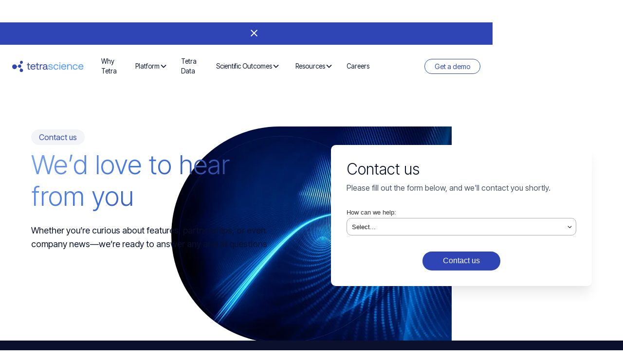

--- FILE ---
content_type: text/html
request_url: https://www.tetrascience.com/contact-us
body_size: 19076
content:
<!DOCTYPE html><!-- This site was created in Webflow. https://webflow.com --><!-- Last Published: Wed Jan 21 2026 21:34:15 GMT+0000 (Coordinated Universal Time) --><html data-wf-domain="www.tetrascience.com" data-wf-page="66c75d57c5c045d15a77832b" data-wf-site="66c75d57c5c045d15a7781e0" lang="en"><head><meta charset="utf-8"/><title>Contact Us | TetraScience</title><meta content="Whether you’re curious about features, partnerships, support, or even company news—we’re ready to answer any and all questions. Contact a TetraScience expert today!" name="description"/><meta content="Contact Us | TetraScience" property="og:title"/><meta content="Whether you’re curious about features, partnerships, support, or even company news—we’re ready to answer any and all questions. Contact a TetraScience expert today!" property="og:description"/><meta content="Contact Us | TetraScience" property="twitter:title"/><meta content="Whether you’re curious about features, partnerships, support, or even company news—we’re ready to answer any and all questions. Contact a TetraScience expert today!" property="twitter:description"/><meta property="og:type" content="website"/><meta content="summary_large_image" name="twitter:card"/><meta content="width=device-width, initial-scale=1" name="viewport"/><meta content="Webflow" name="generator"/><link href="https://cdn.prod.website-files.com/66c75d57c5c045d15a7781e0/css/final-tetrascience.webflow.shared.b5c7d77f7.min.css" rel="stylesheet" type="text/css" integrity="sha384-tcfXf3w5gQUbWXbFYHe9beNKDHzhs8O8Pt1WpaOJXdoBgvpJnCoy+dVJ7Qvn4g7E" crossorigin="anonymous"/><link href="https://fonts.googleapis.com" rel="preconnect"/><link href="https://fonts.gstatic.com" rel="preconnect" crossorigin="anonymous"/><script src="https://ajax.googleapis.com/ajax/libs/webfont/1.6.26/webfont.js" type="text/javascript"></script><script type="text/javascript">WebFont.load({  google: {    families: ["Open Sans:300,300italic,400,400italic,600,600italic,700,700italic,800,800italic","Inter Tight:300,regular,600,700,800,300italic,italic,600italic,700italic,800italic","Inter Tight:500,500italic","Noto Sans JP:regular"]  }});</script><script type="text/javascript">!function(o,c){var n=c.documentElement,t=" w-mod-";n.className+=t+"js",("ontouchstart"in o||o.DocumentTouch&&c instanceof DocumentTouch)&&(n.className+=t+"touch")}(window,document);</script><link href="https://cdn.prod.website-files.com/66c75d57c5c045d15a7781e0/673f9fb70ed2b3ad5654931f_favicon.ico" rel="shortcut icon" type="image/x-icon"/><link href="https://cdn.prod.website-files.com/66c75d57c5c045d15a7781e0/66e1a5902d1257ede0a207a0_icon_color%201.png" rel="apple-touch-icon"/><link href="https://www.tetrascience.com/contact-us" rel="canonical"/><meta content="https://cdn.prod.website-files.com/66c75d57c5c045d15a7781e0/66d8c4fec648f4b11130bc18_opengraph_image.jpg" property="og:image"/>

<link rel="icon" type="image/png" sizes="16x16" href="https://cdn.prod.website-files.com/66c75d57c5c045d15a7781e0/66e1a511f8c60780f1089948_favicon-32x32.png">

<!--Global Canonical Tag-->
<script>
  const canonicalLink = document.createElement('link');
  canonicalLink.rel = 'canonical';
  canonicalLink.href = window.location.origin + window.location.pathname;
  document.head.appendChild(canonicalLink);
</script>


<script src="https://ajax.googleapis.com/ajax/libs/jquery/3.6.0/jquery.min.js"></script>   

<!-- Google Tag Manager -->
<script async>(function(w,d,s,l,i){w[l]=w[l]||[];w[l].push({'gtm.start':
new Date().getTime(),event:'gtm.js'});var f=d.getElementsByTagName(s)[0],
j=d.createElement(s),dl=l!='dataLayer'?'&l='+l:'';j.async=true;j.src=
'https://www.googletagmanager.com/gtm.js?id='+i+dl;f.parentNode.insertBefore(j,f);
})(window,document,'script','dataLayer','GTM-TXS58P4');</script>
<!-- End Google Tag Manager -->


<!-- Facebook Pixel Code -->
<!-- This script is managed by Finsweet Cookie Consent -->
<script fs-consent-categories="marketing" fs-consent-scripttype="text/javascript" type="fs-consent">
!function(f,b,e,v,n,t,s)
{if(f.fbq)return;n=f.fbq=function(){n.callMethod?
n.callMethod.apply(n,arguments):n.queue.push(arguments)};
if(!f._fbq)f._fbq=n;n.push=n;n.loaded=!0;n.version='2.0';
n.queue=[];t=b.createElement(e);t.async=!0;
t.src=v;s=b.getElementsByTagName(e)[0];
s.parentNode.insertBefore(t,s)}(window,document,'script',
'https://connect.facebook.net/en_US/fbevents.js');
 fbq('init', '613603057037912'); 
fbq('track', 'PageView');
</script>
<!-- End Facebook Pixel Code -->

<!-- Marketo -->
<!-- This script is managed by Finsweet Cookie Consent -->
<script type="fs-consent" fs-consent-categories="marketing" fs-consent-scripttype="text/javascript">
(function() {
var didInit = false;
function initMunchkin() {
if(didInit === false) {
didInit = true;
Munchkin.init('152-SBL-014');
}
}
var s = document.createElement('script');
s.type = 'text/javascript';
s.async = true;
s.src = '//munchkin.marketo.net/munchkin.js';
s.onreadystatechange = function() {
if (this.readyState == 'complete' || this.readyState == 'loaded') {
initMunchkin();
}
};
s.onload = initMunchkin;
document.getElementsByTagName('head')[0].appendChild(s);
})();
</script>
<!-- End Marketo Code -->


<!-- Marketo / Adobe Launch Tag -->
<!-- This script is managed by Finsweet Cookie Consent -->
<script src="https://assets.adobedtm.com/175f7caa2b90/a91f0b3942db/launch-ba4a89e9c361.min.js" async="" fs-consent-categories="marketing" fs-consent-scripttype="text/javascript" type="fs-consent"></script>


<!-- Bizible javascript -->
<!-- This script is managed by Finsweet Cookie Consent -->
<script type="fs-consent" src="https://cdn.bizible.com/scripts/bizible.js" async="" fs-consent-categories="marketing" fs-consent-scripttype="text/javascript"></script>

<!-- Please keep this css code to improve the font quality-->
<style>
  * {
  -webkit-font-smoothing: antialiased;
  -moz-osx-font-smoothing: grayscale;
  -o-font-smoothing: antialiased;
}
</style>


<!-- Smaller Slider Dots -->
<style>
.w-slider-nav.w-round>div {
height: 8px;
width: 8px;
}
</style>

<!-- [Attributes by Finsweet] CMS Slider -->
<script async src="https://cdn.jsdelivr.net/npm/@finsweet/attributes-cmsslider@1/cmsslider.js"></script>

<script> $('.navigation-tabs').hover( function() { $( this ).click(); } ); </script>
<!--Global CSS -->
<style>
#timed-popup {
    display: none;
}
</style>

<!-- Smaller Breakpoint -->
<style>
@media screen and (min-width: 992px) and (max-width: 1230px) {
  h1 { font-size: 3.25rem; }
  .hide-tablet, .nav-resource-wrapper, .layout349_desktop-image-wrapper { display: none; }
  .max-width-full-tablet { width: 100%; max-width: none; }
  .rl-styleguide_icons-list, .header1_component, .layout32_component, .unlock-home-component { grid-auto-flow: row; }
  .padding-section-medium { padding: 4rem 0; }
  .padding-section-large { padding: 6rem 0; }
  .navbar12_menu {
    -webkit-text-fill-color: inherit;
    background: #fff;
    border-bottom: 1px solid #000;
    padding: 1rem 5% 2rem;
    position: absolute;
    overflow: auto;
  }
  .navbar12_menu.is-page-height-tablet { height: 100dvh; padding-bottom: 6.5rem; transition: height .5s; }
  .navbar12_link { width: auto; padding: .75rem 0; border: 1px #000; margin: 0; }
  .navbar12_menu-dropdown, .navigation-tabs { font-size: 1.125rem; }
  .navbar12_dropdown-toggle {
    display: flex;
    align-items: center;
    padding: .75rem 0 0 0;
  }
  .dropdown-chevron, .navbar12_dropdown-list.shadow-small.outcomes.w--open { left: auto; right: 0; min-width: auto; }
  .navbar12_dropdown-list { position: static; overflow: hidden; }
  .navbar12_dropdown-list.w--open {
    width: auto;
    border: none;
    padding: 0;
  }
  .navbar12_dropdown-list.shadow-small.cloud.w--open { min-width: 100%; }
  .navbar12_dropdown-content { align-content: start; align-items: start; padding: 1rem 0; }
  .navbar12_menu-buttons { flex-direction: column; grid-template-rows: auto auto; align-items: stretch; margin-top: 1.5rem; }
  .navbar12_menu-button.w--open { background-color: rgba(0, 0, 0, 0); }
  .menu-icon1 {
    width: 48px;
    height: 48px;
    flex-direction: column;
    justify-content: center;
    align-items: center;
    margin-right: -.5rem;
    display: flex;
  }
  .menu-icon1_line-top, .menu-icon1_line-middle, .menu-icon1_line-bottom { width: 24px; height: 2px; background-color: #000; }
  .menu-icon1_line-middle { display: flex; justify-content: center; margin: 6px 0; }
  .menu-icon_line-middle-inner { width: 4px; height: 0; }
  .logo3_list {
    grid-column-gap: 1.5rem;
    grid-row-gap: 1rem;
    grid-template-columns: repeat(3, 1fr);
    justify-items: center;
    display: grid;
  }
  .logo3_wrapper { margin: 0 auto; }
  .layout254_content-bottom, .blog39_list, .cta-testimonial-grid, .footer6_top-wrapper { grid-template-columns: 1fr 1fr; }
  .layout32_item-text-wrapper { max-width: none; }
  .outcomes_right, .journey_item { margin-right: 0; }
  .card-row1_card-content { padding: 2rem; }
  .header103_tabs-menu { max-width: none; bottom: 4rem; }
  .header103_tab-link { min-width: 8rem; }
  .max-width-cta { max-width: 90%; }
  .slider, .navigation-tabs { font-size: .875rem; }
  .testimonial-content-wrap { padding: 1.5rem; }
  .footer6_newsletter-wrapper { justify-content: flex-start; display: block; }
  .footer6_newsletter-text-wrapper { margin-bottom: 1.5rem; }
  .footer6_form_component { min-width: auto; }
  .unlock-grid { grid-template-columns: 1fr; }
  .cta-resource-card { background-size: 30%; }
  .white-card.shadow-large.form { margin-top: 0; }
  .w-nav[data-collapse="medium"] .w-nav-menu { display: none; }
  .w-nav[data-collapse="medium"] .w-nav-button { display: block; }
}

@media screen and (min-width: 767px) and (max-width: 1280px) {
  .layout349_component {
    grid-column-gap: 3rem;
    grid-template-columns: 1fr;
    grid-auto-flow: row;
  }
  .layout349_content {
    height: auto;
    width: 50vw;
    margin: 2rem auto;
    padding: 2rem 0;
  }
  .layout349_mobile-image-wrapper {
    margin: 3rem 0;
    display: block;
  }
  .layout349_mobile-image { position: static; width: 100%; }
}
</style>






<!-- Exit Intent Popup-->
<script src="https://ajax.googleapis.com/ajax/libs/jquery/1.11.3/jquery.min.js"></script>

<script>
$(document).ready(function() {

    // Check if the popup has already been dismissed in this session
    if (sessionStorage.getItem('exitPopupDismissed') !== 'true') {

        // Listener for mouse leaving the viewport area
        document.addEventListener("mouseleave", function(e) {
            if (e.clientY <= 0 && sessionStorage.getItem('exitPopupShown') !== 'true') { 
                // Check if the mouse is leaving the top of the viewport and popup hasn't been shown yet
                $('#exit').css('display', 'flex'); // Show the exit popup with display flex
                sessionStorage.setItem('exitPopupShown', 'true'); // Mark the popup as shown
            }
        }, false);

        // Handler for closing the exit popup
        $(".close-exit-intent, #close, #close-div").click(function() {
            $('#exit').hide(); // Hide the popup
            sessionStorage.setItem('exitPopupDismissed', 'true'); // Mark the popup as dismissed
        });
    }
});
</script>
<!-- End Intent Popup -->




<!-- Adjust page with top banner -->
<script>
    document.addEventListener('DOMContentLoaded', function() {
        // Initial adjustments
        checkBannerVisibility();
        adjustBodyPadding();

        // Add click listener for the close icon
        var iconClose = document.getElementById('icon-close');
        if (iconClose) {
            iconClose.addEventListener('click', function() {
                // Hide the banner and adjust padding
                var banner = document.getElementById('banner');
                if (banner) {
                    banner.style.display = 'none';
                }
                adjustStickyNavAndBody();
                document.body.style.paddingTop = '0px';
            });
        }

        // Adjust body padding on resize
        window.addEventListener('resize', adjustBodyPadding);
    });

    function checkBannerVisibility() {
        var banner = document.getElementById('banner');
        if (banner && window.getComputedStyle(banner).display === 'none') {
            // If banner is hidden, adjust #sticky-nav top property and body padding
            adjustStickyNavAndBody();
        }
    }

    function adjustStickyNavAndBody() {
        // Adjust #sticky-nav top property
        var stickyNav = document.getElementById('sticky-nav');
        if (stickyNav) {
            stickyNav.style.top = '63px';
        }
        // Set body padding to 0px
        document.body.style.paddingTop = '0px';
    }

    function adjustBodyPadding() {
        var banner = document.querySelector('.banner10_component');
        var isMobile = window.innerWidth <= 768; // Example for mobile detection (adjust breakpoint as needed)

        if (banner) {
            if (isMobile) {
                document.body.style.paddingTop = '5rem'; // Set padding to 6rem on mobile
            } else {
                var navHeight = banner.offsetHeight;
                document.body.style.paddingTop = navHeight + 'px';
            }
        } else {
            // In case the banner is not found, set padding to 0 or default
            document.body.style.paddingTop = '0px';
        }
    }
</script>

<script>
    (function() {
        var banner = document.querySelector('.banner10_component');
        var isMobile = window.innerWidth <= 768; // Mobile detection

        if (banner) {
            if (isMobile) {
                document.body.style.paddingTop = '5rem'; // Set padding to 6rem on mobile
            } else {
                var navHeight = banner.offsetHeight;
                document.body.style.paddingTop = navHeight + 'px';
            }
        }
    })();
</script>



<!--Cookie Consent Banner Adjust -->
<script defer>
(() => {
  const WRAPPER_SEL = '.small_popup_wrapper';
  const BANNER_SEL  = '.fs-consent_banner';   // your banner class
  const EXTRA_PX    = 45;

  // Deep query that pierces open shadow roots
  function deepQueryAll(selector, root = document) {
    const out = [];
    const walker = (node) => {
      if (!node) return;
      if (node.querySelectorAll) {
        node.querySelectorAll(selector).forEach(el => out.push(el));
      }
      // Recurse into shadow DOM
      const it = (node.querySelectorAll ? node.querySelectorAll('*') : []);
      it.forEach(el => {
        if (el.shadowRoot) walker(el.shadowRoot);
      });
    };
    walker(root);
    return out;
  }

  function isShown(el) {
    if (!el) return false;
    const cs = getComputedStyle(el);
    if (cs.display === 'none' || cs.visibility === 'hidden' || Number(cs.opacity) === 0) return false;
    const r = el.getBoundingClientRect();
    return r.width > 0 || r.height > 0;
  }

  function getBaseBottom(wrapper) {
    if (wrapper.dataset.baseBottom != null) return Number(wrapper.dataset.baseBottom);
    const base = parseFloat(getComputedStyle(wrapper).bottom) || 0;
    wrapper.dataset.baseBottom = String(base);
    return base;
  }

  function applyOffset() {
    const wrapper = document.querySelector(WRAPPER_SEL);
    if (!wrapper) return;
    const banners = deepQueryAll(BANNER_SEL);
    const anyVisible = banners.some(isShown);
    const base = getBaseBottom(wrapper);
    wrapper.style.bottom = (base + (anyVisible ? EXTRA_PX : 0)) + 'px';
  }

  // Observe light DOM + any open shadow roots for changes
  function observeDeep(node, cb) {
    const opts = {subtree: true, childList: true, attributes: true, attributeFilter: ['style','class','hidden','aria-hidden']};
    const mo = new MutationObserver(cb);
    mo.observe(node, opts);

    // Also hook existing open shadow roots
    (node.querySelectorAll ? node.querySelectorAll('*') : []).forEach(el => {
      if (el.shadowRoot) {
        const smo = new MutationObserver(cb);
        smo.observe(el.shadowRoot, opts);
      }
    });
  }

  // Initial runs
  if (document.readyState === 'loading') {
    document.addEventListener('DOMContentLoaded', applyOffset, { once: true });
  } else {
    applyOffset();
  }
  window.addEventListener('load', applyOffset);

  // Watch for SPA route changes / banner show-hide
  observeDeep(document.documentElement, applyOffset);

  // Re-apply occasionally as a backstop (some consent SDKs animate later)
  setTimeout(applyOffset, 250);
  setTimeout(applyOffset, 1000);
})();
</script><style>
#mktoForm_1427 > div:nth-child(3) > div.mktoFieldDescriptor.mktoFormCol > div.mktoFieldWrap.mktoRequiredField > div.mktoLogicalField.mktoCheckboxList.mktoHasWidth.mktoRequired{
display: grid!important;
grid-template-columns: 1fr 1fr;
}

#mktoForm_1427 > div:nth-child(11) > div.mktoFieldDescriptor.mktoFormCol > div.mktoFieldWrap{
display:flex!important;
flex-direction: row-reverse;
}


.mktoForm {
	text-align: left !important;
	margin: 0 auto !important;
	width: 100% !important;
	color: #1b1b1b;}


.mktoForm .mktoGutter, .mktoForm .mktoOffset {
	display: none !important;
}

.mktoForm .mktoFormCol {
	width: 100% !important;
}

.mktoForm .mktoLabel {
	float: left !important;
	line-height: 1.3 !important;
	padding-top: 0.3em !important;
	margin-bottom: 0.25em !important;
	font-size: 13px !important;
	font-weight: 300 !important;
	/*color: ${formFontColor} !important;*/
	width: auto !important;
	opacity: 1;
  	font-family: 'Open Sans' sans-serif !important;
}
	
.lessSidePad.formRightCol-ShowText label {
    opacity: 1;
}
div .mktoAsterix {
    opacity: 1;
}    

.mktoForm option, option {
    color: #8c8c8c !important;
}
	
.mktoForm .mktoFieldWrap {
	float: left;
	width: 100% !important;
	padding-top: 2px;
	padding-bottom: 3px;
}

.mktoForm input[type="text"], .mktoForm input[type="url"], .mktoForm input[type="email"], .mktoForm input[type="tel"], .mktoForm input[type="number"], .mktoForm input[type="date"], .mktoForm textarea.mktoField, .mktoForm select.mktoField {
	padding: 9px 10px !important;
	border-radius: 10px !important;
	border: 1px solid #aaaaaa !important;
	min-height: 36px !important;
	vertical-align: middle !important;
	width: 100% !important;
	color: #1b1b1b !important;
}
	
.mktoForm select.mktoField {
	padding: 9px 10px !important;
	border-radius: 10px !important;
	border: 1px solid #aaaaaa !important;
	min-height: 36px !important;
	vertical-align: middle !important;
	width: 100% !important;
	cursor: pointer;
}
	
.mktoForm select.mktoField {
    appearance: none !important;
    -webkit-appearance: none !important;
    -moz-appearance: none !important;
    background-image: url("https://go.tetrascience.com/rs/152-SBL-014/images/new-arrow.svg?version=0") !important;
    background-repeat: no-repeat !important;
    background-position: 100% !important;
  	background-position: 99% !important;
    background-size: 15px !important;
}

	
.mktoForm select.mktoField:hover {
    appearance: none !important;
    -webkit-appearance: none !important;
    -moz-appearance: none !important;
    background-image: url("https://go.tetrascience.com/rs/152-SBL-014/images/new-arrow.svg?version=0") !important;
    background-repeat: no-repeat !important;
    background-position: 99% !important;
}
	
.mktoForm input[type="number"] {
    appearance: none !important;
    -webkit-appearance: none !important;
	-moz-appearance: textfield !important;
	margin: 0 !important;
}

.mktoForm .mktoError .mktoErrorArrowWrap {
	display: none !important;
}

.mktoButtonRow  {
    display: inline-block !important;
    position: relative !important;
    text-align: center !important;
    margin: 0 auto !important;
    padding-top: 20px !important;
  	width: 100% !important;
  display: block !important;
}
	
.mktoForm .mktoButtonWrap {
    text-align: center !important;
    margin: 0 auto !important;
    width: 100% !important;
  display: block !important;
}

.mktoForm input[type=checkbox] + label, .mktoForm input[type=radio] + label{
    font-weight: normal;
}
	
.mktoForm .mktoRadioList, .mktoForm .mktoCheckboxList {
	padding: 0px 0px 0px 7px !important;
	float: left;
	width: 100% !important;
	display: block !important;
}	
	
.mktoForm input[type="radio"], .mktoForm input[type="checkbox"] {
	margin: 4px 0 0;
	margin-top: 1px;
	line-height: normal;
	display: none !important;
	cursor: pointer !important;
}
	
.mktoForm .mktoRadioList > label, .mktoForm .mktoCheckboxList > label {
    margin-left: 13px;
    margin-top: 0px;
    margin-bottom: 0.3em;
    line-height: 1.2em;
    display: block;
    min-height: 12px;
    position: absolute;
    top: 0px;
    opacity: 1 !important;
}
	
	/*Custom Checkboxes*/
.mktoForm input[type="checkbox"] + label::before {
    content: "";
    position: absolute;
    width: 20px;
    height: 20px;
    margin-left: -2em !important;
    margin-top: 8px;
    line-height: 18px;
    font-family: "Font Awesome 5 Free";
    font-size: 13px;
		border-radius: 4px;
    box-shadow: none !important;
    background-color: #fff;
    font-weight: 600 !important;
    border: 1px solid #ccc !important;
    padding-left: 1px;
    opacity: 1 !important;
}
  
label#Lbloptin p {
    padding-left: 30px !important;
}  
  
.mktoForm input[type=checkbox]:checked + label:before {
    content: "\f00c";
	background-color: #333;
	color: #fff !important;
}	
	
.mktoForm input[type=checkbox]:hover + label:before {
    color: #30c2dc !important;
	border-color: #30c2dc !important;
}
	
.mktoForm .mktoRadioList > label, .mktoForm .mktoCheckboxList > label {
    margin-left: 1.5em;
    margin-top: 0.1em;
    margin-bottom: 0.3em;
    line-height: 1.2em;
    display: block;
    min-height: 12px;
    width: 90% !important;

    opacity: 1 !important;
    font-size: 13px;
}
	
	/*Custom Radio Buttons*/
.mktoForm input[type="radio"] + label::before {
	content: "";
	position: absolute;
	width: 12px;
	height: 12px;
	margin-left: -27px !important;
	margin-top: 6px;
	line-height: 10.8px;
	font-family: "Font Awesome 5 Free";
	font-size: 6px;
	border: none;
	box-shadow: none !important;
	background-color: #fff;
	font-weight: 600 !important;
	border: 1px solid #333;
	border-radius: 20px;
	text-align: center !important;
	padding-left: 0.5px;
}
	
.mktoForm input[type=radio]:checked + label:before {
    content: "\f111";
	color: #333 !important;
}
	
.mktoForm input[type=radio]:hover + label:before {
    color: #30c2dc !important;
	border-color: #30c2dc !important;
}
	

.mktoForm .mktoButtonWrap {
	text-align: center !important;
	margin: 0 auto !important;
  display: block !important;
}

.mktoFieldDescriptor.mktoFormCol {
    width: calc(100% / 2)!important;
    padding: 0 15px 0 0;
}

.mktoFormRow .mktoFormCol:nth-child(2) {
    padding: 0 !important;
}
.mktoFormCol:nth-last-child(2):first-child {
    width: 100% !important;
    padding: 0 !important;
}
.mktoForm .mktoButtonWrap {
	text-align: center !important;
	margin: 0 auto !important;
  display: block !important;
}


.mktoForm .mktoLabel {
	float: left !important;
	line-height: 1.3 !important;
	padding-top: 0.3em !important;
	margin-bottom: 0.25em !important;
	font-size: 13px !important;
	font-weight: 300 !important;
	opacity: 1;
}

.mktoForm fieldset legend {
display:none;
}

#LblmktoCheckbox_6216_0, #LblmktoCheckbox_6216_1, #LblmktoCheckbox_6216_2, #LblmktoCheckbox_6216_3, #LblmktoCheckbox_6216_4, #LblmktoCheckbox_6216_5, #LblmktoCheckbox_6216_6, #LblmktoCheckbox_6216_7, #LblmktoCheckbox_6216_8, #LblmktoCheckbox_6216_9{
position: relative!important;
font-size: .875rem;
margin-top: .5rem;
color: #465364;
}

.mktoForm .mktoRadioList > label, .mktoForm .mktoCheckboxList > label {
position: relative!important;
}

.mktoForm input[type="checkbox"] + label{
padding-left: 10px;
}

.mktoForm input[type="checkbox"] + label::before{
width: 14px!important;
height: 14px!important;
margin-top: 0px!important;
font-size: .875rem;
}

#Lbloptin::before{
margin-top: .5rem!important;
}

.mktoForm .mktoButtonWrap.mktoSimple .mktoButton{
  background-color:#0E4C79!important;
  border: none!important;
  width: 100%!important;
  text-align: center;
  }
  .mktoForm .mktoButtonWrap {
width: 100% !important;
}
  
.mktoForm .mktoRequiredField .mktoAsterix {
    display: none!important;
    }
    
.mktoForm .mktoError .mktoErrorMsg {
    display: block!important;
    margin-top: -20px!important;
    background-image: none!important;
    border: 5px!important;
		border-radius: 0px!important;
    text-shadow: 0 0 transparent!important;
    box-shadow: rgba(0,0,0,0.25) 0 2px 7px, inset #ff3c3c 0 1px 0px!important;
}
.mktoForm input[type="checkbox"] + label::before {
    content: "";
    position: absolute;
    width: 20px;
    height: 20px;
    margin-left: -2em !important;
    margin-top: 8px;
    line-height: 18px;
    font-size: 16px;
    box-shadow: none !important;
    background-color: #fff;
    font-weight: 600 !important;
    border: 1px solid #aaa !important;
    padding-left: 1px;
    opacity: 1 !important;
    }
    
.mktoForm input[type=checkbox]:checked + label:before {
        content: ""!important;
    background-color: #aaa!important;
    color: #fff !important;
    background-image: url(https://cdn.prod.website-files.com/65450e7c20e576420c19daf0/65450e7c20e576420c19dafb_check-checkbox.svg)!important;
    background-repeat: no-repeat!important;
    background-size: 14px;
}

.mktoForm select.mktoField {
background-color:white!important;}

</style><script src="https://cdn.prod.website-files.com/66c75d57c5c045d15a7781e0%2F6544eda5f000985a163a8687%2F681cc55cdb5e7bd57e698d09%2Ffinsweetcomponentsconfig-1.0.4.js" type="module" async="" siteId="66c75d57c5c045d15a7781e0" finsweet="components"></script><script src="https://api.consentpro.com/v1/cdn/runtime/66c75d57c5c045d15a7781e0/d7145d8a352d62b9.js" type="text/javascript" finsweet="consentpro" async=""></script></head><body><div class="page-wrapper"><div class="global-styles w-embed"><style>
.pill-tag{
width:max-content;
}
.background-violet-gradient-triangle::after{ opacity:1;content:'';width:200vw;height:400px;background:#fff;margin-left:-50vw;transform:rotate(-4deg);display:block;position:absolute;left:0;right:0;top:100%;margin-top:-100px;}


/* Focus state style for keyboard navigation for the focusable elements */
*[tabindex]:focus-visible,
  input[type="file"]:focus-visible {
   outline: 0.125rem solid #4d65ff;
   outline-offset: 0.125rem;
}

/* Get rid of top margin on first element in any rich text element */
.w-richtext > :not(div):first-child, .w-richtext > div:first-child > :first-child {
  margin-top: 0 !important;
}

/* Get rid of bottom margin on last element in any rich text element */
.w-richtext>:last-child, .w-richtext ol li:last-child, .w-richtext ul li:last-child {
	margin-bottom: 0 !important;
}

/* Prevent all click and hover interaction with an element */
.pointer-events-off {
	pointer-events: none;
}

/* Enables all click and hover interaction with an element */
.pointer-events-on {
  pointer-events: auto;
}

/* Create a class of .div-square which maintains a 1:1 dimension of a div */
.div-square::after {
	content: "";
	display: block;
	padding-bottom: 100%;
}

/* Make sure containers never lose their center alignment */
.container-medium,.container-small, .container-large {
	margin-right: auto !important;
  margin-left: auto !important;
}

/* 
Make the following elements inherit typography styles from the parent and not have hardcoded values. 
Important: You will not be able to style for example "All Links" in Designer with this CSS applied.
Uncomment this CSS to use it in the project. Leave this message for future hand-off.
*/
/*
a,
.w-input,
.w-select,
.w-tab-link,
.w-nav-link,
.w-dropdown-btn,
.w-dropdown-toggle,
.w-dropdown-link {
  color: inherit;
  text-decoration: inherit;
  font-size: inherit;
}
*/

/* Apply "..." after 3 lines of text */
.text-style-3lines {
	display: -webkit-box;
	overflow: hidden;
	-webkit-line-clamp: 3;
	-webkit-box-orient: vertical;
}
.text-style-4lines {
	display: -webkit-box;
	overflow: hidden;
	-webkit-line-clamp: 4;
	-webkit-box-orient: vertical;
}
/* Apply "..." after 2 lines of text */
.text-style-2lines {
	display: -webkit-box;
	overflow: hidden;
	-webkit-line-clamp: 2;
	-webkit-box-orient: vertical;
}

/* Adds inline flex display */
.display-inlineflex {
  display: inline-flex;
}

/* These classes are never overwritten */
.hide {
  display: none !important;
}

@media screen and (max-width: 991px) {
    .hide, .hide-tablet {
        display: none !important;
    }
}
  @media screen and (max-width: 767px) {
    .hide-mobile-landscape{
      display: none !important;
    }
}
  @media screen and (max-width: 479px) {
    .hide-mobile{
      display: none !important;
    }
}
 
.margin-0 {
  margin: 0rem !important;
}
  
.padding-0 {
  padding: 0rem !important;
}

.spacing-clean {
padding: 0rem !important;
margin: 0rem !important;
}

.margin-top {
  margin-right: 0rem !important;
  margin-bottom: 0rem !important;
  margin-left: 0rem !important;
}

.padding-top {
  padding-right: 0rem !important;
  padding-bottom: 0rem !important;
  padding-left: 0rem !important;
}
  
.margin-right {
  margin-top: 0rem !important;
  margin-bottom: 0rem !important;
  margin-left: 0rem !important;
}

.padding-right {
  padding-top: 0rem !important;
  padding-bottom: 0rem !important;
  padding-left: 0rem !important;
}

.margin-bottom {
  margin-top: 0rem !important;
  margin-right: 0rem !important;
  margin-left: 0rem !important;
}

.padding-bottom {
  padding-top: 0rem !important;
  padding-right: 0rem !important;
  padding-left: 0rem !important;
}

.margin-left {
  margin-top: 0rem !important;
  margin-right: 0rem !important;
  margin-bottom: 0rem !important;
}
  
.padding-left {
  padding-top: 0rem !important;
  padding-right: 0rem !important;
  padding-bottom: 0rem !important;
}
  
.margin-horizontal {
  margin-top: 0rem !important;
  margin-bottom: 0rem !important;
}

.padding-horizontal {
  padding-top: 0rem !important;
  padding-bottom: 0rem !important;
}

.margin-vertical {
  margin-right: 0rem !important;
  margin-left: 0rem !important;
}
  
.padding-vertical {
  padding-right: 0rem !important;
  padding-left: 0rem !important;
}

/* Apply "..." at 100% width */
.truncate-width { 
		width: 100%; 
    white-space: nowrap; 
    overflow: hidden; 
    text-overflow: ellipsis; 
}
/* Removes native scrollbar */
.no-scrollbar {
    -ms-overflow-style: none;
    overflow: -moz-scrollbars-none; 
}

.no-scrollbar::-webkit-scrollbar {
    display: none;
}
     
/* Custom Scrollbar for Webkit Browsers like Chrome, Safari */
.custom-scroll::-webkit-scrollbar-track {
    background-color: #d8f4f8;
    border-radius: 8px; /* Border radius */

}

.custom-scroll::-webkit-scrollbar-thumb {
    background-color: #2f45b5; /* Custom color */
    border-radius: 8px; /* Border radius */
}

.custom-scroll::-webkit-scrollbar {
    width: 0px; /* Width of the vertical scrollbar */
    height: 12px; /* Height of the horizontal scrollbar */
}

/* Custom Scrollbar for Firefox */
.custom-scroll {
    scrollbar-width: thin; /* 'auto' or 'thin' */
    scrollbar-color: #2f45b5 transparent; /* Thumb and track color */
}

.blog_tile_title {
display: -webkit-box;
-webkit-line-clamp: 3;
-webkit-box-orient: vertical;
overflow: hidden;
text-overflow: ellipsis;
}


/*MARKETO FORM STYLE*/

/*Opt-In Checkbox*/  
#Lbloptin::before{
margin-top: .5rem!important;
}
label#Lbloptin p {
padding-left: 30px !important;}

div.mktoLogicalField.mktoCheckboxList.mktoHasWidth{
position:absolute;
padding: 0px!important;}
} 

  
/*Button CSS*/
.mktoButtonRow  {
    display: inline-block !important;
    position: relative !important;
    text-align: center !important;
    margin: 0 auto !important;
    padding-top: 20px !important;
  	width: 100% !important;
  display: block !important;
}
  
div.mktoButtonRow {grid-column-start:1; grid-column-end:1;}
div.mktoButtonRow > span { margin-left:0!important; width:100%!important;}

.mktoForm .mktoButtonWrap.mktoSimple .mktoButton{
  background-color:#2F45B5!important;
  border: none!important;
  border-radius:20px!important;
  width: 100%!important;
  text-align: center;
   font-size: 16px !important;
   font-weight: 400!important;
    letter-spacing: 0px !important;
     margin:0!important;
     padding: 0rem 1.5rem 0rem 1.5rem!important;
     max-width:10rem!important;
     height: 2.4rem!important;
}

.mktoForm .mktoButtonWrap.mktoSimple .mktoButton:hover {
  background-color:#485bbe!important;
}

.mktoForm .mktoButtonWrap {
    text-align: center !important;
    width: 100% !important;
}
@media screen and (max-width: 500px) {
  .mktoFieldDescriptor.mktoFormCol{width:100%!important; padding:0px!important;}
  
}
  
</style></div><div data-wf--navigation--banner-background="purple" data-w-id="1c39182c-d268-a5a9-a3f8-dd029d5bc99b" class="nav_wrapper"><div><div class="hide w-dyn-list"><div role="list" class="w-dyn-items"><div fs-cmsslider-element="list" role="listitem" class="w-dyn-item"><div class="banner10_content"><div class="banner_text w-richtext"><p>TetraScience Announces Collaboration with Thermo Fisher Scientific to Accelerate Scientific Data and AI Enablement Across the Laboratory</p></div><a data-w-id="cc8158c6-cc8e-7be6-8654-471ed5a994a9" href="http://www.tetrascience.com/news/tetrascience-announces-collaboration-with-thermo-fisher-scientific-to-accelerate-scientific-data-and-ai-enablement-across-the-laboratory" class="button is-tertiary is-alternate is-small w-inline-block"><div>Read the news </div></a></div></div><div fs-cmsslider-element="list" role="listitem" class="w-dyn-item"><div class="banner10_content"><div class="banner_text w-richtext"><p><strong>New Review by Exception Capabilities:</strong> Boost quality operations through smarter, exception-driven review workflows<strong>.</strong></p></div><a data-w-id="cc8158c6-cc8e-7be6-8654-471ed5a994a9" href="https://www.tetrascience.com/lp/biopharma-quality-efficiency-refined-by-review-by-exception" class="button is-tertiary is-alternate is-small w-inline-block"><div>Learn more</div></a></div></div><div fs-cmsslider-element="list" role="listitem" class="w-dyn-item"><div class="banner10_content"><div class="banner_text w-richtext"><p><strong>Introducing Tetra Operational Intelligence Suite: </strong>Accelerate scientific discovery with timely and actionable insights.</p></div><a data-w-id="cc8158c6-cc8e-7be6-8654-471ed5a994a9" href="https://www.tetrascience.com/blog/why-scientific-it-needs-operational-intelligence" class="button is-tertiary is-alternate is-small w-inline-block"><div>Learn more</div></a></div></div></div></div><section id="banner" data-w-id="cc8158c6-cc8e-7be6-8654-471ed5a9949d" class="banner10_component w-variant-f1fe4ab0-ab9a-fe9d-5c8d-a941e87ce0e9"><div data-w-id="cc8158c6-cc8e-7be6-8654-471ed5a9949e" class="padding-global banner"><div class="banner10_content-wrapper"><div class="div-block-310"><div data-delay="4000" data-animation="outin" class="banner_slider w-slider" data-autoplay="true" data-easing="ease-in-out" data-hide-arrows="false" data-disable-swipe="false" data-autoplay-limit="0" data-nav-spacing="3" data-duration="1500" data-infinite="true" fs-cmsslider-element="slider"><div class="mask-2 w-slider-mask"><div class="slide w-slide"></div></div><div class="banner_arrows light w-slider-arrow-left"><div class="w-icon-slider-left"></div></div><div class="banner_arrows light w-slider-arrow-right"><div class="w-icon-slider-right"></div></div><div class="hide w-slider-nav w-round"></div></div></div><a id="banner-close" data-w-id="cc8158c6-cc8e-7be6-8654-471ed5a994c0" href="#" class="banner10_close-button w-inline-block"><div id="icon-close" class="icon-embed-small light w-embed"><svg width="100%" height="100%" viewBox="0 0 32 33" fill="none" xmlns="http://www.w3.org/2000/svg">
<path d="M22.8354 22.864L22.3639 23.3354C22.1036 23.5957 21.6815 23.5957 21.4211 23.3354L16 17.9142L10.5788 23.3353C10.3185 23.5957 9.89638 23.5957 9.63603 23.3353L9.16462 22.8639C8.90427 22.6036 8.90427 22.1815 9.16462 21.9211L14.5858 16.5L9.16462 11.0788C8.90427 10.8185 8.90427 10.3964 9.16462 10.136L9.63602 9.66463C9.89637 9.40428 10.3185 9.40428 10.5788 9.66463L16 15.0858L21.4211 9.66462C21.6815 9.40427 22.1036 9.40427 22.3639 9.66462L22.8354 10.136C23.0957 10.3964 23.0957 10.8185 22.8354 11.0788L17.4142 16.5L22.8354 21.9211C23.0957 22.1815 23.0957 22.6036 22.8354 22.864Z" fill="currentColor"/>
</svg></div></a></div></div></section></div><div data-animation="default" class="navbar12_component w-nav" data-easing2="ease" fs-scrolldisable-element="smart-nav" data-easing="ease" data-collapse="medium" data-w-id="1c39182c-d268-a5a9-a3f8-dd029d5bc99c" role="banner" data-duration="400"><div class="navbar12_container"><a href="/" class="navbar12_logo-link w-nav-brand"><img src="https://cdn.prod.website-files.com/66c75d57c5c045d15a7781e0/66d5e68388428f5443353a4c_logo.svg" loading="lazy" alt="TetraScience logo" class="navbar12_logo"/></a><nav role="navigation" class="navbar12_menu is-page-height-tablet w-nav-menu"><a href="/why-tetra" class="navbar12_link w-nav-link">Why Tetra</a><div data-hover="true" data-delay="200" data-w-id="1c39182c-d268-a5a9-a3f8-dd029d5bc9a7" class="navbar12_menu-dropdown w-dropdown"><div class="navbar12_dropdown-toggle w-dropdown-toggle"><div>Platform</div><div class="dropdown-chevron w-embed"><svg width=" 100%" height=" 100%" viewBox="0 0 16 16" fill="none" xmlns="http://www.w3.org/2000/svg">
<path fill-rule="evenodd" clip-rule="evenodd" d="M2.55806 6.29544C2.46043 6.19781 2.46043 6.03952 2.55806 5.94189L3.44195 5.058C3.53958 4.96037 3.69787 4.96037 3.7955 5.058L8.00001 9.26251L12.2045 5.058C12.3021 4.96037 12.4604 4.96037 12.5581 5.058L13.4419 5.94189C13.5396 6.03952 13.5396 6.19781 13.4419 6.29544L8.17678 11.5606C8.07915 11.6582 7.92086 11.6582 7.82323 11.5606L2.55806 6.29544Z" fill="currentColor"/>
</svg></div></div><nav class="navbar12_dropdown-list shadow-small cloud w-dropdown-list"><div class="w-layout-grid grid"><div class="div-block-5"><div class="navbar12_dropdown-content"><div class="navbar12_dropdown-link-list"><div class="text-weight-semibold text-style-allcaps nav-heading">Products</div><a href="/platform/tetra-scientific-data-ai-cloud" class="navbar12_dropdown-link w-inline-block"><div class="navbar12_text-wrapper"><p class="text-size-small">Scientific Data and AI Platform</p></div></a><a href="/platform/chromatography-insights" class="navbar12_dropdown-link w-inline-block"><div class="navbar12_text-wrapper"><p class="text-size-small">Chromatography Insights App</p></div></a><a href="/platform/gxp-compliance" class="navbar12_dropdown-link w-inline-block"><div class="navbar12_text-wrapper"><p class="text-size-small">GxP Compliance</p></div></a><a href="/platform/tetra-sciborgs" class="navbar12_dropdown-link margin-bottom margin-small w-inline-block"><div class="navbar12_text-wrapper"><p class="text-size-small">Tetra Sciborgs</p></div></a><div class="text-weight-semibold text-style-allcaps nav-heading">Capabilities</div><a href="/platform/data-replatforming" class="navbar12_dropdown-link w-inline-block"><div class="navbar12_text-wrapper"><p class="text-size-small">Data Replatforming</p></div></a><a href="/platform/universal-sdms" class="navbar12_dropdown-link w-inline-block"><div class="navbar12_text-wrapper"><p class="text-size-small">Scientific Data Management</p></div></a><a href="/platform/scientific-data-workflow-automation" class="navbar12_dropdown-link w-inline-block"><div class="navbar12_text-wrapper"><p class="text-size-small">Scientific Data Workflow Automation<br/></p></div></a><a href="/platform/data-engineering" class="navbar12_dropdown-link w-inline-block"><div class="navbar12_text-wrapper"><p class="text-size-small">Data Engineering</p></div></a><a href="/platform/analytics" class="navbar12_dropdown-link w-inline-block"><div class="navbar12_text-wrapper"><p class="text-size-small">Data Analytics</p></div></a><a href="/platform/ai" class="navbar12_dropdown-link w-inline-block"><div class="navbar12_text-wrapper"><p class="text-size-small">AI</p></div></a></div><div class="navbar12_dropdown-link-list"><div class="text-weight-semibold text-style-allcaps nav-heading">benefits</div><a href="/solutions/ai-leader" class="navbar12_dropdown-link w-inline-block"><div class="navbar12_text-wrapper"><p class="text-size-small">Data &amp; AI</p></div></a><a href="/solutions/development" class="navbar12_dropdown-link w-inline-block"><div class="navbar12_text-wrapper"><p class="text-size-small">Development (CMC)</p></div></a><a href="/solutions/research" class="navbar12_dropdown-link w-inline-block"><div class="navbar12_text-wrapper"><p class="text-size-small">Discovery &amp; Research</p></div></a><a href="/solutions/scientist" class="navbar12_dropdown-link w-inline-block"><div class="navbar12_text-wrapper"><p class="text-size-small">Science</p></div></a><a href="/solutions/scientific-it" class="navbar12_dropdown-link w-inline-block"><div class="navbar12_text-wrapper"><p class="text-size-small">Scientific IT</p></div></a><a href="/solutions/quality" class="navbar12_dropdown-link w-inline-block"><div class="navbar12_text-wrapper"><p class="text-size-small">Quality &amp; Manufacturing</p></div></a></div></div></div><div id="w-node-_8bae51cf-9e26-60b9-08b1-bf097da59120-9d5bc99b" class="nav-resource-wrapper"><a href="https://www.tetrascience.com/platform/next-gen-sdms" class="resource_image_link larger platform w-inline-block"><div class="nav_resource_category">scientific it</div><div class="nav_resource_text">From Data to Decisions: Why Scientific IT Needs Operational Intelligence<br/></div></a><div class="padding-top padding-small"><p class="text-size-small"><strong class="text-color-black text-weight-semibold">Introducing Tetra Operational Intelligence Suite<br/></strong>Accelerate scientific discovery with timely and actionable insights.</p></div><div class="margin-top margin-small"><a href="https://www.tetrascience.com/blog/why-scientific-it-needs-operational-intelligence" class="button is-tertiary w-inline-block"><div>Learn more</div></a></div></div></div></nav></div><a href="/tetra-data" class="navbar12_link w-nav-link">Tetra Data</a><div data-hover="true" data-delay="200" data-w-id="8de58953-07b9-b3ee-b0c6-8ecba3010eff" class="navbar12_menu-dropdown w-dropdown"><div class="navbar12_dropdown-toggle w-dropdown-toggle"><div>Scientific Outcomes</div><div class="dropdown-chevron w-embed"><svg width=" 100%" height=" 100%" viewBox="0 0 16 16" fill="none" xmlns="http://www.w3.org/2000/svg">
<path fill-rule="evenodd" clip-rule="evenodd" d="M2.55806 6.29544C2.46043 6.19781 2.46043 6.03952 2.55806 5.94189L3.44195 5.058C3.53958 4.96037 3.69787 4.96037 3.7955 5.058L8.00001 9.26251L12.2045 5.058C12.3021 4.96037 12.4604 4.96037 12.5581 5.058L13.4419 5.94189C13.5396 6.03952 13.5396 6.19781 13.4419 6.29544L8.17678 11.5606C8.07915 11.6582 7.92086 11.6582 7.82323 11.5606L2.55806 6.29544Z" fill="currentColor"/>
</svg></div></div><nav class="navbar12_dropdown-list shadow-small outcomes w-dropdown-list"><div class="w-layout-grid grid outcomes hide-tablet"><div data-current="Tab 1" data-easing="ease" data-duration-in="0" data-duration-out="0" class="tabs w-tabs"><div class="tabs-menu w-tab-menu"><a data-w-tab="Tab 1" class="navigation-tabs w-inline-block w-tab-link w--current"><div>Research</div><div class="outcomes-arrow w-embed"><svg width=" 100%" height=" 100%" viewBox="0 0 16 16" fill="none" xmlns="http://www.w3.org/2000/svg">
<path fill-rule="evenodd" clip-rule="evenodd" d="M2.55806 6.29544C2.46043 6.19781 2.46043 6.03952 2.55806 5.94189L3.44195 5.058C3.53958 4.96037 3.69787 4.96037 3.7955 5.058L8.00001 9.26251L12.2045 5.058C12.3021 4.96037 12.4604 4.96037 12.5581 5.058L13.4419 5.94189C13.5396 6.03952 13.5396 6.19781 13.4419 6.29544L8.17678 11.5606C8.07915 11.6582 7.92086 11.6582 7.82323 11.5606L2.55806 6.29544Z" fill="currentColor"/>
</svg></div></a><a data-w-tab="Tab 2" class="navigation-tabs w-inline-block w-tab-link"><div>Development</div><div class="outcomes-arrow w-embed"><svg width=" 100%" height=" 100%" viewBox="0 0 16 16" fill="none" xmlns="http://www.w3.org/2000/svg">
<path fill-rule="evenodd" clip-rule="evenodd" d="M2.55806 6.29544C2.46043 6.19781 2.46043 6.03952 2.55806 5.94189L3.44195 5.058C3.53958 4.96037 3.69787 4.96037 3.7955 5.058L8.00001 9.26251L12.2045 5.058C12.3021 4.96037 12.4604 4.96037 12.5581 5.058L13.4419 5.94189C13.5396 6.03952 13.5396 6.19781 13.4419 6.29544L8.17678 11.5606C8.07915 11.6582 7.92086 11.6582 7.82323 11.5606L2.55806 6.29544Z" fill="currentColor"/>
</svg></div></a><a data-w-tab="Tab 4" class="navigation-tabs w-inline-block w-tab-link"><div>Manufacturing / QC</div><div class="outcomes-arrow w-embed"><svg width=" 100%" height=" 100%" viewBox="0 0 16 16" fill="none" xmlns="http://www.w3.org/2000/svg">
<path fill-rule="evenodd" clip-rule="evenodd" d="M2.55806 6.29544C2.46043 6.19781 2.46043 6.03952 2.55806 5.94189L3.44195 5.058C3.53958 4.96037 3.69787 4.96037 3.7955 5.058L8.00001 9.26251L12.2045 5.058C12.3021 4.96037 12.4604 4.96037 12.5581 5.058L13.4419 5.94189C13.5396 6.03952 13.5396 6.19781 13.4419 6.29544L8.17678 11.5606C8.07915 11.6582 7.92086 11.6582 7.82323 11.5606L2.55806 6.29544Z" fill="currentColor"/>
</svg></div></a><div class="navigation-tabs cta_button"><a href="/scientific-outcomes" class="button is-tertiary w-inline-block"><div>Outcomes overview</div></a></div></div><div class="tabs-content-2 w-tab-content"><div data-w-tab="Tab 1" class="w-tab-pane w--tab-active"><div class="div-block-5"><div class="navbar12_dropdown-content _1-col"><div class="navbar12_dropdown-link-list"><a href="/scientific-outcomes/asset-utilization" class="navbar12_dropdown-link w-inline-block"><div class="navbar12_text-wrapper"><p class="text-size-small">Asset Utilization</p></div></a><a href="/scientific-outcomes/biologics-screening-flow-cytometry" class="navbar12_dropdown-link w-inline-block"><div class="navbar12_text-wrapper"><p class="text-size-small">Cell Profiling / Sorting</p></div></a><a href="/scientific-outcomes/cloning-protein-expression" class="navbar12_dropdown-link w-inline-block"><div class="navbar12_text-wrapper"><p class="text-size-small">Cloning and Protein Expression</p></div></a><a href="/scientific-outcomes/high-throughput-imaging" class="navbar12_dropdown-link w-inline-block"><div class="navbar12_text-wrapper"><p class="text-size-small">High-Throughput Imaging</p></div></a><a href="/scientific-outcomes/high-throughput-screening" class="navbar12_dropdown-link w-inline-block"><div class="navbar12_text-wrapper"><p class="text-size-small">High-Throughput Screening</p></div></a><a href="/scientific-outcomes/lead-clone-selection" class="navbar12_dropdown-link w-inline-block"><div class="navbar12_text-wrapper"><p class="text-size-small">Lead Clone Selection</p></div></a><a href="/scientific-outcomes/mrna-synthesis" class="navbar12_dropdown-link w-inline-block"><div class="navbar12_text-wrapper"><p class="text-size-small">mRNA Synthesis</p></div></a><a href="/scientific-outcomes/plasma-protein-binding" class="navbar12_dropdown-link w-inline-block"><div class="navbar12_text-wrapper"><p class="text-size-small">Plasma Protein Binding</p></div></a></div></div></div></div><div data-w-tab="Tab 2" class="w-tab-pane"><div class="div-block-5"><div class="navbar12_dropdown-content _1-col"><div class="navbar12_dropdown-link-list"><a href="/scientific-outcomes/asset-utilization" class="navbar12_dropdown-link w-inline-block"><div class="navbar12_text-wrapper"><p class="text-size-small">Asset Utilization</p></div></a><a href="/scientific-outcomes/bioprocess-purification-development" class="navbar12_dropdown-link w-inline-block"><div class="navbar12_text-wrapper"><p class="text-size-small">Bioprocess Purification Development</p></div></a><a id="w-node-f99a0bee-142f-eb7f-035a-13b57ad11cb4-9d5bc99b" href="/scientific-outcomes/cell-media-formulation" class="navbar12_dropdown-link w-inline-block"><div class="navbar12_text-wrapper"><p class="text-size-small">Cell Media Formulation</p></div></a><a href="/scientific-outcomes/formulation-development" class="navbar12_dropdown-link w-inline-block"><div class="navbar12_text-wrapper"><p class="text-size-small">Formulation Development</p></div></a><a href="/scientific-outcomes/lead-clone-selection" class="navbar12_dropdown-link w-inline-block"><div class="navbar12_text-wrapper"><p class="text-size-small">Lead Clone Selection</p></div></a><a href="/scientific-outcomes/chromatography" class="navbar12_dropdown-link w-inline-block"><div class="navbar12_text-wrapper"><p class="text-size-small">Method Development</p></div></a><a id="w-node-_9168bf2a-ebd4-af0e-a72a-3715444895d5-9d5bc99b" href="/scientific-outcomes/mrna-synthesis" class="navbar12_dropdown-link w-inline-block"><div class="navbar12_text-wrapper"><p class="text-size-small">mRNA Synthesis</p></div></a></div></div></div></div><div data-w-tab="Tab 4" class="w-tab-pane"><div class="div-block-5"><div class="navbar12_dropdown-content _1-col"><div class="navbar12_dropdown-link-list"><a href="/scientific-outcomes/asset-utilization" class="navbar12_dropdown-link w-inline-block"><div class="navbar12_text-wrapper"><p class="text-size-small">Asset Utilization</p></div></a><a href="/scientific-outcomes/chromatography" class="navbar12_dropdown-link w-inline-block"><div class="navbar12_text-wrapper"><p class="text-size-small">Biologics Characterization</p></div></a><a id="w-node-cdd90c3f-0b5a-226f-2950-d9433869eed4-9d5bc99b" href="/scientific-outcomes/mrna-synthesis" class="navbar12_dropdown-link w-inline-block"><div class="navbar12_text-wrapper"><p class="text-size-small">mRNA Synthesis</p></div></a><a href="/scientific-outcomes/qc-biologics" class="navbar12_dropdown-link w-inline-block"><div class="navbar12_text-wrapper"><p class="text-size-small">Quality Testing</p></div></a></div></div></div></div></div></div><div id="w-node-_8de58953-07b9-b3ee-b0c6-8ecba3010f47-9d5bc99b" class="nav-resource-wrapper"><a href="https://www.tetrascience.com/platform/chromatography-insights" class="resource_image_link larger outcomes w-inline-block"><div class="nav_resource_category">aPP</div><div class="nav_resource_text">Chromatography Insights</div></a><div class="padding-top padding-small"><p class="text-size-small">Unify all your chromatography data in one universal dashboard.</p></div><div class="margin-top margin-small"><a href="https://www.tetrascience.com/platform/chromatography-insights" class="button is-tertiary w-inline-block"><div>See it in action</div></a></div></div></div><div class="navbar12_dropdown-link-list hide-desktop"><a href="/scientific-outcomes/biologics-characterization" class="navbar12_dropdown-link w-inline-block"><div class="navbar12_text-wrapper"><p class="text-size-small">Biologics Characterization</p></div></a><a href="/scientific-outcomes/bioprocessing-purification" class="navbar12_dropdown-link w-inline-block"><div class="navbar12_text-wrapper"><p class="text-size-small">Bioprocessing Purification</p></div></a><a href="/scientific-outcomes/chromatography" class="navbar12_dropdown-link w-inline-block"><div class="navbar12_text-wrapper"><p class="text-size-small">Chromatography</p></div></a><a href="/scientific-outcomes/biologics-screening-flow-cytometry" class="navbar12_dropdown-link w-inline-block"><div class="navbar12_text-wrapper"><p class="text-size-small">Cell Profiling / Sorting</p></div></a><a href="/scientific-outcomes/formulation-development" class="navbar12_dropdown-link w-inline-block"><div class="navbar12_text-wrapper"><p class="text-size-small">Formulation Development</p></div></a><a href="/scientific-outcomes/high-throughput-screening" class="navbar12_dropdown-link w-inline-block"><div class="navbar12_text-wrapper"><p class="text-size-small">High-Throughput Screening</p></div></a><a href="/scientific-outcomes/qc-biologics" class="navbar12_dropdown-link w-inline-block"><div class="navbar12_text-wrapper"><p class="text-size-small">Quality Control</p></div></a><a href="/scientific-outcomes" class="navbar12_dropdown-link w-inline-block"><div class="navbar12_text-wrapper"><p class="text-size-small">Outcomes Overview</p></div></a></div></nav></div><div data-hover="true" data-delay="200" data-w-id="d16fe504-b56f-f37c-e4a5-4bd852ad95b5" class="navbar12_menu-dropdown w-dropdown"><div class="navbar12_dropdown-toggle w-dropdown-toggle"><div>Resources</div><div class="dropdown-chevron w-embed"><svg width=" 100%" height=" 100%" viewBox="0 0 16 16" fill="none" xmlns="http://www.w3.org/2000/svg">
<path fill-rule="evenodd" clip-rule="evenodd" d="M2.55806 6.29544C2.46043 6.19781 2.46043 6.03952 2.55806 5.94189L3.44195 5.058C3.53958 4.96037 3.69787 4.96037 3.7955 5.058L8.00001 9.26251L12.2045 5.058C12.3021 4.96037 12.4604 4.96037 12.5581 5.058L13.4419 5.94189C13.5396 6.03952 13.5396 6.19781 13.4419 6.29544L8.17678 11.5606C8.07915 11.6582 7.92086 11.6582 7.82323 11.5606L2.55806 6.29544Z" fill="currentColor"/>
</svg></div></div><nav class="navbar12_dropdown-list shadow-small resources w-dropdown-list"><div class="w-layout-grid grid resources"><div class="div-block-5"><div class="navbar12_dropdown-content resources"><div class="navbar12_dropdown-link-list"><div class="text-weight-semibold text-style-allcaps nav-heading">learn</div><a href="/blog" class="navbar12_dropdown-link w-inline-block"><div class="navbar12_text-wrapper"><p class="text-size-small">Blog</p></div></a><a href="/company/news" class="navbar12_dropdown-link w-inline-block"><div class="navbar12_text-wrapper"><p class="text-size-small">News</p></div></a><a href="https://developers.tetrascience.com" target="_blank" class="navbar12_dropdown-link w-inline-block"><div class="navbar12_text-wrapper"><p class="text-size-small">Product Documentation</p></div></a><a href="/resources" class="navbar12_dropdown-link w-inline-block"><div class="navbar12_text-wrapper"><p class="text-size-small">Resource Library</p></div></a></div><div class="navbar12_dropdown-link-list"><div class="text-weight-semibold text-style-allcaps nav-heading">Connect</div><a href="/demo" class="navbar12_dropdown-link w-inline-block"><div class="navbar12_text-wrapper"><p class="text-size-small">Get a Demo</p></div></a><a href="/company/events" class="navbar12_dropdown-link w-inline-block"><div class="navbar12_text-wrapper"><p class="text-size-small">Events</p></div></a><a href="/contact-us" aria-current="page" class="navbar12_dropdown-link w-inline-block w--current"><div class="navbar12_text-wrapper"><p class="text-size-small">Support</p></div></a><a href="/contact-us" aria-current="page" class="navbar12_dropdown-link w-inline-block w--current"><div class="navbar12_text-wrapper"><p class="text-size-small">Contact Us</p></div></a></div></div></div><div class="nav-resource-wrapper"><a href="https://www.tetrascience.com/whitepapers/the-8-trends-redefining-scientific-data-management-in-biopharma" class="resource_image_link larger resources w-inline-block"><div class="nav_resource_category">White paper</div><div class="nav_resource_text">8 Trends Redefining Scientific Data Management<br/></div></a><div class="padding-top padding-small"><p class="text-size-small">Discover key scientific data management trends in biopharma—and how to unlock the full potential of Scientific AI.<br/></p></div><div class="margin-top margin-small"><a href="https://www.tetrascience.com/whitepapers/the-8-trends-redefining-scientific-data-management-in-biopharma" class="button is-tertiary w-inline-block"><div>Read white paper</div></a></div></div></div></nav></div><a href="https://apply.workable.com/tetrascience/" target="_blank" class="navbar12_link w-nav-link">Careers</a><div class="navbar12_menu-buttons hide-desktop"><a href="/demo" class="button is-secondary is-small w-button">Get a demo</a></div></nav><div class="navbar12_menu-button w-nav-button"><div class="menu-icon1"><div class="menu-icon1_line-top"></div><div class="menu-icon1_line-middle"><div class="menu-icon_line-middle-inner"></div></div><div class="menu-icon1_line-bottom"></div></div></div></div><div class="navbar12_menu-buttons hide-tablet"><a href="/demo" class="button is-secondary is-small w-button">Get a demo</a></div></div></div><main class="main-wrapper"><div class="hero with_curved_img"><img src="https://cdn.prod.website-files.com/66c75d57c5c045d15a7781e0/66cbcd477cd22717689b9d98_a5ade4cab27935640544229d33a06db6.webp" loading="lazy" sizes="(max-width: 991px) 100vw, 45vw" srcset="https://cdn.prod.website-files.com/66c75d57c5c045d15a7781e0/66cbcd477cd22717689b9d98_a5ade4cab27935640544229d33a06db6-p-500.webp 500w, https://cdn.prod.website-files.com/66c75d57c5c045d15a7781e0/66cbcd477cd22717689b9d98_a5ade4cab27935640544229d33a06db6-p-800.webp 800w, https://cdn.prod.website-files.com/66c75d57c5c045d15a7781e0/66cbcd477cd22717689b9d98_a5ade4cab27935640544229d33a06db6-p-1080.webp 1080w, https://cdn.prod.website-files.com/66c75d57c5c045d15a7781e0/66cbcd477cd22717689b9d98_a5ade4cab27935640544229d33a06db6.webp 1500w" alt="" class="header1_image contact"/><div class="padding-global"><div class="container"><div class="padding-section-large mobile-hero"><div class="w-layout-grid header1_component align-top"><div class="header1_content content-align-top"><div class="mb margin-small"><div class="pill-tag mb margin-xxsmall"><div>Contact us</div></div><h1 class="text-blue-gradient">We’d love to hear <span class="text-style-nowrap">from you</span><br/></h1></div><p class="text-size-medium text-color-black">Whether you’re curious about features, partnerships, or even company news—we’re ready to answer any and all questions<br/></p></div><div><div id="w-node-_7fbfc492-d8ec-f2d7-975e-c10257f1868c-5a77832b" class="white-card shadow-large contact-form"><div class="mb margin-small"><div class="mb margin-xxsmall"><h3 class="text-size-3xl">Contact us</h3></div><p class="text-size-regular">Please fill out the form below, and we&#x27;ll contact you shortly.<br/></p></div><div class="html-embed-15 w-embed w-script"><script src="//go.tetrascience.com/js/forms2/js/forms2.min.js"></script> <form id="mktoForm_1427"></form> <script>MktoForms2.loadForm("//go.tetrascience.com", "152-SBL-014", 1427);</script></div></div></div></div></div></div></div></div></main><footer class="footer_component"><div class="padding-global"><div class="container"><div class="padding-vertical padding-xxlarge"><div class="footer_top"><img src="https://cdn.prod.website-files.com/66c75d57c5c045d15a7781e0/66db35f9098b58bbe278c431_white-logo.svg" loading="lazy" alt="" class="footer_logo"/><div class="w-layout-grid social-icons1_list"><a href="https://x.com/TetraScience" target="_blank" class="social-icons1_link w-inline-block"><div class="icon-embed-xsmall w-embed"><svg width="100%" height="100%" viewBox="0 0 24 24" fill="none" xmlns="http://www.w3.org/2000/svg">
<path d="M17.1761 4H19.9362L13.9061 10.7774L21 20H15.4456L11.0951 14.4066L6.11723 20H3.35544L9.80517 12.7508L3 4H8.69545L12.6279 9.11262L17.1761 4ZM16.2073 18.3754H17.7368L7.86441 5.53928H6.2232L16.2073 18.3754Z" fill="CurrentColor"/>
</svg></div></a><a href="https://www.linkedin.com/company/tetrascience/" target="_blank" class="social-icons1_link w-inline-block"><div class="icon-embed-xsmall w-embed"><svg width="100%" height="100%" viewBox="0 0 24 24" fill="none" xmlns="http://www.w3.org/2000/svg">
<path fill-rule="evenodd" clip-rule="evenodd" d="M4.5 3C3.67157 3 3 3.67157 3 4.5V19.5C3 20.3284 3.67157 21 4.5 21H19.5C20.3284 21 21 20.3284 21 19.5V4.5C21 3.67157 20.3284 3 19.5 3H4.5ZM8.52076 7.00272C8.52639 7.95897 7.81061 8.54819 6.96123 8.54397C6.16107 8.53975 5.46357 7.90272 5.46779 7.00413C5.47201 6.15897 6.13998 5.47975 7.00764 5.49944C7.88795 5.51913 8.52639 6.1646 8.52076 7.00272ZM12.2797 9.76176H9.75971H9.7583V18.3216H12.4217V18.1219C12.4217 17.742 12.4214 17.362 12.4211 16.9819V16.9818V16.9816V16.9815V16.9812C12.4203 15.9674 12.4194 14.9532 12.4246 13.9397C12.426 13.6936 12.4372 13.4377 12.5005 13.2028C12.7381 12.3253 13.5271 11.7586 14.4074 11.8979C14.9727 11.9864 15.3467 12.3141 15.5042 12.8471C15.6013 13.1803 15.6449 13.5389 15.6491 13.8863C15.6605 14.9339 15.6589 15.9815 15.6573 17.0292V17.0294C15.6567 17.3992 15.6561 17.769 15.6561 18.1388V18.3202H18.328V18.1149C18.328 17.6629 18.3278 17.211 18.3275 16.7591V16.759V16.7588C18.327 15.6293 18.3264 14.5001 18.3294 13.3702C18.3308 12.8597 18.276 12.3563 18.1508 11.8627C17.9638 11.1286 17.5771 10.5211 16.9485 10.0824C16.5027 9.77019 16.0133 9.5691 15.4663 9.5466C15.404 9.54401 15.3412 9.54062 15.2781 9.53721L15.2781 9.53721L15.2781 9.53721C14.9984 9.52209 14.7141 9.50673 14.4467 9.56066C13.6817 9.71394 13.0096 10.0641 12.5019 10.6814C12.4429 10.7522 12.3852 10.8241 12.2991 10.9314L12.2991 10.9315L12.2797 10.9557V9.76176ZM5.68164 18.3244H8.33242V9.76733H5.68164V18.3244Z" fill="CurrentColor"/>
</svg></div></a><a href="https://www.youtube.com/channel/UCxAIGW2oF5jgJ062pax98UQ" target="_blank" class="social-icons1_link w-inline-block"><div class="icon-embed-xsmall w-embed"><svg width="100%" height="100%" viewBox="0 0 24 24" fill="none" xmlns="http://www.w3.org/2000/svg">
<path fill-rule="evenodd" clip-rule="evenodd" d="M20.5686 4.77345C21.5163 5.02692 22.2555 5.76903 22.5118 6.71673C23.1821 9.42042 23.1385 14.5321 22.5259 17.278C22.2724 18.2257 21.5303 18.965 20.5826 19.2213C17.9071 19.8831 5.92356 19.8015 3.40294 19.2213C2.45524 18.9678 1.71595 18.2257 1.45966 17.278C0.827391 14.7011 0.871044 9.25144 1.44558 6.73081C1.69905 5.78311 2.44116 5.04382 3.38886 4.78753C6.96561 4.0412 19.2956 4.282 20.5686 4.77345ZM9.86682 8.70227L15.6122 11.9974L9.86682 15.2925V8.70227Z" fill="CurrentColor"/>
</svg></div></a><a href="https://unvarnishedgrady.substack.com/" target="_blank" class="social-icons1_link w-inline-block"><div class="icon-embed-xsmall w-embed"><svg xmlns="http://www.w3.org/2000/svg" shape-rendering="geometricPrecision" text-rendering="geometricPrecision" image-rendering="optimizeQuality" fill-rule="evenodd" clip-rule="evenodd" viewBox="0 0 448 511.471"><path fill="currentColor" d="M0 0h448v62.804H0V0zm0 229.083h448v282.388L223.954 385.808 0 511.471V229.083zm0-114.542h448v62.804H0v-62.804z"/></svg></div></a></div></div><div class="padding-bottom padding-large"><div class="w-layout-grid footer6_top-wrapper"><div class="footer6_link-list"><div class="footer6_link-list mb margin-small"><a href="/why-tetra" class="footer-link">Why Tetra</a><a href="/tetra-data" class="footer-link">Tetra Data</a></div><div class="footer6_link-list mb margin-small"><div class="footer6_column-heading">Products</div><a href="/platform/tetra-scientific-data-ai-cloud" class="footer-link">Scientific Data &amp; AI Platform</a><a href="/platform/chromatography-insights" class="footer-link">Chromatography Insights App</a><a href="/platform/gxp-compliance" class="footer-link">GxP Compliance</a><a href="/platform/tetra-sciborgs" class="footer-link">Tetra Sciborgs</a></div><div class="footer6_link-list"><div class="footer6_column-heading">CAPABILITIES</div><a href="/platform/data-replatforming" class="footer-link">Data Replatforming</a><a href="/platform/universal-sdms" class="footer-link">Scientific Data Management</a><a href="/platform/scientific-data-workflow-automation" class="footer-link">Scientific Data Workflow Automation<br/></a><a href="/platform/data-engineering" class="footer-link">Data Engineering</a><a href="/platform/analytics" class="footer-link">Data Analytics</a><a href="/platform/ai" class="footer-link">AI</a></div></div><div class="footer6_link-list"><div class="footer6_column-heading">Benefits</div><a href="/solutions/ai-leader" class="footer-link">Data and AI</a><a href="/solutions/development" class="footer-link">Development (CMC)</a><a href="/solutions/research" class="footer-link">Discovery &amp; Research</a><a href="/solutions/scientist" class="footer-link">Science</a><a href="/solutions/scientific-it" class="footer-link">Scientific IT</a><a href="/solutions/quality" class="footer-link">Quality &amp; Manufacturing</a></div><div class="footer6_link-list"><div class="footer6_column-heading">Scientific Outcomes</div><a href="/scientific-outcomes/asset-utilization" class="footer-link">Asset Utilization</a><a href="/scientific-outcomes/biologics-characterization" class="footer-link">Biologics Characterization</a><a href="/scientific-outcomes/bioprocessing-purification" class="footer-link">Bioprocess Purification Development</a><a href="/scientific-outcomes/cell-media-formulation" class="footer-link">Cell Media Formulation</a><a href="/scientific-outcomes/biologics-screening-flow-cytometry" class="footer-link">Cell Profiling / Sorting</a><a href="/scientific-outcomes/cloning-protein-expression" class="footer-link">Cloning &amp; Protein Expression</a><a href="/scientific-outcomes/formulation-development" class="footer-link">Formulation Development</a><a href="/scientific-outcomes/high-throughput-imaging" class="footer-link">High-Throughput Imaging</a><a href="/scientific-outcomes/high-throughput-screening" class="footer-link">High-Throughput Screening</a><a href="/scientific-outcomes/lead-clone-selection" class="footer-link">Lead Clone Selection</a><a href="/scientific-outcomes/chromatography" class="footer-link">Method Development</a><a href="/scientific-outcomes/mrna-synthesis" class="footer-link">mRNA Synthesis</a><a href="/scientific-outcomes/plasma-protein-binding" class="footer-link">Plasma Protein Binding</a><a href="/scientific-outcomes/qc-biologics" class="footer-link">Quality Testing</a></div><div><div class="footer6_link-list mb margin-small"><div class="footer6_column-heading">Learn</div><a href="/blog" class="footer-link">Blog</a><a href="/resources" class="footer-link">Resource Library</a><a href="https://developers.tetrascience.com/" target="_blank" class="footer-link">Documentation</a><a href="/sciborgs" class="footer-link">Who are Sciborgs?</a></div><div class="footer6_link-list"><div class="footer6_column-heading">Connect</div><a href="/demo" class="footer-link">Get a demo</a><a href="/discuss-use-case" class="footer-link">Discuss your use case</a><a href="/company/events" class="footer-link">Events</a><a href="/services/ps" class="footer-link">Professional Services</a><a href="/contact-us" aria-current="page" class="footer-link w--current">Support</a></div></div><div class="div-block-302"><div class="footer6_link-list"><div class="footer6_column-heading">Company</div><a href="/company/about" class="footer-link">About Us</a><a href="/company/news" class="footer-link">News</a><a href="http://trust.tetrascience.com/" target="_blank" class="footer-link">Trust</a><a href="https://apply.workable.com/tetrascience/" target="_blank" class="footer-link">Careers</a><a href="/contact-us" aria-current="page" class="footer-link w--current">Contact Us</a></div><div><div class="w-layout-grid grid-35"><img src="https://cdn.prod.website-files.com/66c75d57c5c045d15a7781e0/66c75d57c5c045d15a77880f_soc2.png" loading="lazy" id="w-node-f675a233-a2a7-91e6-46f4-cdb2a4e70bf6-16b77abc" alt="" class="certification_images"/><img src="https://cdn.prod.website-files.com/66c75d57c5c045d15a7781e0/66c75d57c5c045d15a778845_iso9001-2015.png" loading="lazy" id="w-node-_517d01cc-873c-1bfd-10b0-59c155310b3f-16b77abc" sizes="100vw" alt="" srcset="https://cdn.prod.website-files.com/66c75d57c5c045d15a7781e0/66c75d57c5c045d15a778845_iso9001-2015-p-500.png 500w, https://cdn.prod.website-files.com/66c75d57c5c045d15a7781e0/66c75d57c5c045d15a778845_iso9001-2015.png 557w" class="certification_images"/><img src="https://cdn.prod.website-files.com/66c75d57c5c045d15a7781e0/66c75d57c5c045d15a77880c_iso27001.png" loading="lazy" id="w-node-_2c4286a7-a717-42a7-ac53-3f75f839517a-16b77abc" alt="" class="certification_images"/></div></div></div></div></div></div></div></div><div class="footer6_bottom-wrapper"><div id="w-node-a8666889-52b4-0618-3d55-5979cfa4a416-16b77abc" class="padding-global"><div class="container footer-flex"><div class="footer6_credit-text">© 2026 TetraScience, Inc.  |  <a href="/privacy" class="small-footer-link">Privacy Policy</a>  | <a href="/site-map" class="small-footer-link">Site Map</a></div><div class="footer6_credit-text">68 Harrison Avenue, Suite 605 | Boston, MA 02111<br/></div></div></div></div></footer></div><script src="https://d3e54v103j8qbb.cloudfront.net/js/jquery-3.5.1.min.dc5e7f18c8.js?site=66c75d57c5c045d15a7781e0" type="text/javascript" integrity="sha256-9/aliU8dGd2tb6OSsuzixeV4y/faTqgFtohetphbbj0=" crossorigin="anonymous"></script><script src="https://cdn.prod.website-files.com/66c75d57c5c045d15a7781e0/js/webflow.schunk.36b8fb49256177c8.js" type="text/javascript" integrity="sha384-4abIlA5/v7XaW1HMXKBgnUuhnjBYJ/Z9C1OSg4OhmVw9O3QeHJ/qJqFBERCDPv7G" crossorigin="anonymous"></script><script src="https://cdn.prod.website-files.com/66c75d57c5c045d15a7781e0/js/webflow.schunk.e5a2c2b319d2765c.js" type="text/javascript" integrity="sha384-NPpFUQR46VZJdajbMcLm/casMEGA0tqT3l1sdMcfBY/oy/B6N+ojXjDysqDJ9OxG" crossorigin="anonymous"></script><script src="https://cdn.prod.website-files.com/66c75d57c5c045d15a7781e0/js/webflow.d66cfc2d.b03041f4b51e8806.js" type="text/javascript" integrity="sha384-4XAS+cM7blculEcM8Z5KC6DMB+oRB/HEb4/8dhg0gPC/deN8Uc7WeY0x1uy7jpvI" crossorigin="anonymous"></script><!--Nav Bar Tabs-->
<script> $('.navigation-tabs').hover( function() { $( this ).click(); } ); </script>


<!-- Top Banner Cache -->
<script>
var banner = document.getElementById('banner');
var bannerText = document.querySelector('.banner_text.w-richtext');

// Check if banner text is empty or doesn't exist
if (!bannerText || !bannerText.innerHTML.trim()) {
    banner.style.display = 'none';
} else {
    if (sessionStorage.getItem('set') === 'set') {
        banner.style.display = 'none';
    } else {
        sessionStorage.setItem('set', 'set');
    }

    if (sessionStorage.getItem('banner') !== 'dismissed') {
        banner.style.display = 'block';
    }

    document.querySelector('#banner-close').addEventListener('click', function(){
        sessionStorage.setItem('banner', 'dismissed');
        banner.style.display = 'none';
    });
}
</script>



<!-- JavaScript to Control Popup Display -->
<script>
document.addEventListener("DOMContentLoaded", function() {
    // Run script only on screens wider than 992px
    if (window.innerWidth > 992) {
        // Check if the popup has already been shown in this session
        if (!sessionStorage.getItem("timedPopupDisplayed")) {
            // Show the popup
            const popup = document.getElementById("timed-popup");
            if (popup) {
                popup.style.display = "block"; // Adjust this based on your display settings
                
                // Set the sessionStorage flag to prevent it from showing again
                sessionStorage.setItem("timedPopupDisplayed", "true");

                // Optional: Close button functionality to hide the popup
                const closeButton = popup.querySelector(".close-button"); // Replace with your actual close button selector
                if (closeButton) {
                    closeButton.addEventListener("click", function() {
                        popup.style.display = "none";
                    });
                }
            }
        }
    }
});
</script></body></html>

--- FILE ---
content_type: text/css
request_url: https://cdn.prod.website-files.com/66c75d57c5c045d15a7781e0/css/final-tetrascience.webflow.shared.b5c7d77f7.min.css
body_size: 57916
content:
html{-webkit-text-size-adjust:100%;-ms-text-size-adjust:100%;font-family:sans-serif}body{margin:0}article,aside,details,figcaption,figure,footer,header,hgroup,main,menu,nav,section,summary{display:block}audio,canvas,progress,video{vertical-align:baseline;display:inline-block}audio:not([controls]){height:0;display:none}[hidden],template{display:none}a{background-color:#0000}a:active,a:hover{outline:0}abbr[title]{border-bottom:1px dotted}b,strong{font-weight:700}dfn{font-style:italic}h1{margin:.67em 0;font-size:2em}mark{color:#000;background:#ff0}small{font-size:80%}sub,sup{vertical-align:baseline;font-size:75%;line-height:0;position:relative}sup{top:-.5em}sub{bottom:-.25em}img{border:0}svg:not(:root){overflow:hidden}hr{box-sizing:content-box;height:0}pre{overflow:auto}code,kbd,pre,samp{font-family:monospace;font-size:1em}button,input,optgroup,select,textarea{color:inherit;font:inherit;margin:0}button{overflow:visible}button,select{text-transform:none}button,html input[type=button],input[type=reset]{-webkit-appearance:button;cursor:pointer}button[disabled],html input[disabled]{cursor:default}button::-moz-focus-inner,input::-moz-focus-inner{border:0;padding:0}input{line-height:normal}input[type=checkbox],input[type=radio]{box-sizing:border-box;padding:0}input[type=number]::-webkit-inner-spin-button,input[type=number]::-webkit-outer-spin-button{height:auto}input[type=search]{-webkit-appearance:none}input[type=search]::-webkit-search-cancel-button,input[type=search]::-webkit-search-decoration{-webkit-appearance:none}legend{border:0;padding:0}textarea{overflow:auto}optgroup{font-weight:700}table{border-collapse:collapse;border-spacing:0}td,th{padding:0}@font-face{font-family:webflow-icons;src:url([data-uri])format("truetype");font-weight:400;font-style:normal}[class^=w-icon-],[class*=\ w-icon-]{speak:none;font-variant:normal;text-transform:none;-webkit-font-smoothing:antialiased;-moz-osx-font-smoothing:grayscale;font-style:normal;font-weight:400;line-height:1;font-family:webflow-icons!important}.w-icon-slider-right:before{content:""}.w-icon-slider-left:before{content:""}.w-icon-nav-menu:before{content:""}.w-icon-arrow-down:before,.w-icon-dropdown-toggle:before{content:""}.w-icon-file-upload-remove:before{content:""}.w-icon-file-upload-icon:before{content:""}*{box-sizing:border-box}html{height:100%}body{color:#333;background-color:#fff;min-height:100%;margin:0;font-family:Arial,sans-serif;font-size:14px;line-height:20px}img{vertical-align:middle;max-width:100%;display:inline-block}html.w-mod-touch *{background-attachment:scroll!important}.w-block{display:block}.w-inline-block{max-width:100%;display:inline-block}.w-clearfix:before,.w-clearfix:after{content:" ";grid-area:1/1/2/2;display:table}.w-clearfix:after{clear:both}.w-hidden{display:none}.w-button{color:#fff;line-height:inherit;cursor:pointer;background-color:#3898ec;border:0;border-radius:0;padding:9px 15px;text-decoration:none;display:inline-block}input.w-button{-webkit-appearance:button}html[data-w-dynpage] [data-w-cloak]{color:#0000!important}.w-code-block{margin:unset}pre.w-code-block code{all:inherit}.w-optimization{display:contents}.w-webflow-badge,.w-webflow-badge>img{box-sizing:unset;width:unset;height:unset;max-height:unset;max-width:unset;min-height:unset;min-width:unset;margin:unset;padding:unset;float:unset;clear:unset;border:unset;border-radius:unset;background:unset;background-image:unset;background-position:unset;background-size:unset;background-repeat:unset;background-origin:unset;background-clip:unset;background-attachment:unset;background-color:unset;box-shadow:unset;transform:unset;direction:unset;font-family:unset;font-weight:unset;color:unset;font-size:unset;line-height:unset;font-style:unset;font-variant:unset;text-align:unset;letter-spacing:unset;-webkit-text-decoration:unset;text-decoration:unset;text-indent:unset;text-transform:unset;list-style-type:unset;text-shadow:unset;vertical-align:unset;cursor:unset;white-space:unset;word-break:unset;word-spacing:unset;word-wrap:unset;transition:unset}.w-webflow-badge{white-space:nowrap;cursor:pointer;box-shadow:0 0 0 1px #0000001a,0 1px 3px #0000001a;visibility:visible!important;opacity:1!important;z-index:2147483647!important;color:#aaadb0!important;overflow:unset!important;background-color:#fff!important;border-radius:3px!important;width:auto!important;height:auto!important;margin:0!important;padding:6px!important;font-size:12px!important;line-height:14px!important;text-decoration:none!important;display:inline-block!important;position:fixed!important;inset:auto 12px 12px auto!important;transform:none!important}.w-webflow-badge>img{position:unset;visibility:unset!important;opacity:1!important;vertical-align:middle!important;display:inline-block!important}h1,h2,h3,h4,h5,h6{margin-bottom:10px;font-weight:700}h1{margin-top:20px;font-size:38px;line-height:44px}h2{margin-top:20px;font-size:32px;line-height:36px}h3{margin-top:20px;font-size:24px;line-height:30px}h4{margin-top:10px;font-size:18px;line-height:24px}h5{margin-top:10px;font-size:14px;line-height:20px}h6{margin-top:10px;font-size:12px;line-height:18px}p{margin-top:0;margin-bottom:10px}blockquote{border-left:5px solid #e2e2e2;margin:0 0 10px;padding:10px 20px;font-size:18px;line-height:22px}figure{margin:0 0 10px}ul,ol{margin-top:0;margin-bottom:10px;padding-left:40px}.w-list-unstyled{padding-left:0;list-style:none}.w-embed:before,.w-embed:after{content:" ";grid-area:1/1/2/2;display:table}.w-embed:after{clear:both}.w-video{width:100%;padding:0;position:relative}.w-video iframe,.w-video object,.w-video embed{border:none;width:100%;height:100%;position:absolute;top:0;left:0}fieldset{border:0;margin:0;padding:0}button,[type=button],[type=reset]{cursor:pointer;-webkit-appearance:button;border:0}.w-form{margin:0 0 15px}.w-form-done{text-align:center;background-color:#ddd;padding:20px;display:none}.w-form-fail{background-color:#ffdede;margin-top:10px;padding:10px;display:none}label{margin-bottom:5px;font-weight:700;display:block}.w-input,.w-select{color:#333;vertical-align:middle;background-color:#fff;border:1px solid #ccc;width:100%;height:38px;margin-bottom:10px;padding:8px 12px;font-size:14px;line-height:1.42857;display:block}.w-input::placeholder,.w-select::placeholder{color:#999}.w-input:focus,.w-select:focus{border-color:#3898ec;outline:0}.w-input[disabled],.w-select[disabled],.w-input[readonly],.w-select[readonly],fieldset[disabled] .w-input,fieldset[disabled] .w-select{cursor:not-allowed}.w-input[disabled]:not(.w-input-disabled),.w-select[disabled]:not(.w-input-disabled),.w-input[readonly],.w-select[readonly],fieldset[disabled]:not(.w-input-disabled) .w-input,fieldset[disabled]:not(.w-input-disabled) .w-select{background-color:#eee}textarea.w-input,textarea.w-select{height:auto}.w-select{background-color:#f3f3f3}.w-select[multiple]{height:auto}.w-form-label{cursor:pointer;margin-bottom:0;font-weight:400;display:inline-block}.w-radio{margin-bottom:5px;padding-left:20px;display:block}.w-radio:before,.w-radio:after{content:" ";grid-area:1/1/2/2;display:table}.w-radio:after{clear:both}.w-radio-input{float:left;margin:3px 0 0 -20px;line-height:normal}.w-file-upload{margin-bottom:10px;display:block}.w-file-upload-input{opacity:0;z-index:-100;width:.1px;height:.1px;position:absolute;overflow:hidden}.w-file-upload-default,.w-file-upload-uploading,.w-file-upload-success{color:#333;display:inline-block}.w-file-upload-error{margin-top:10px;display:block}.w-file-upload-default.w-hidden,.w-file-upload-uploading.w-hidden,.w-file-upload-error.w-hidden,.w-file-upload-success.w-hidden{display:none}.w-file-upload-uploading-btn{cursor:pointer;background-color:#fafafa;border:1px solid #ccc;margin:0;padding:8px 12px;font-size:14px;font-weight:400;display:flex}.w-file-upload-file{background-color:#fafafa;border:1px solid #ccc;flex-grow:1;justify-content:space-between;margin:0;padding:8px 9px 8px 11px;display:flex}.w-file-upload-file-name{font-size:14px;font-weight:400;display:block}.w-file-remove-link{cursor:pointer;width:auto;height:auto;margin-top:3px;margin-left:10px;padding:3px;display:block}.w-icon-file-upload-remove{margin:auto;font-size:10px}.w-file-upload-error-msg{color:#ea384c;padding:2px 0;display:inline-block}.w-file-upload-info{padding:0 12px;line-height:38px;display:inline-block}.w-file-upload-label{cursor:pointer;background-color:#fafafa;border:1px solid #ccc;margin:0;padding:8px 12px;font-size:14px;font-weight:400;display:inline-block}.w-icon-file-upload-icon,.w-icon-file-upload-uploading{width:20px;margin-right:8px;display:inline-block}.w-icon-file-upload-uploading{height:20px}.w-container{max-width:940px;margin-left:auto;margin-right:auto}.w-container:before,.w-container:after{content:" ";grid-area:1/1/2/2;display:table}.w-container:after{clear:both}.w-container .w-row{margin-left:-10px;margin-right:-10px}.w-row:before,.w-row:after{content:" ";grid-area:1/1/2/2;display:table}.w-row:after{clear:both}.w-row .w-row{margin-left:0;margin-right:0}.w-col{float:left;width:100%;min-height:1px;padding-left:10px;padding-right:10px;position:relative}.w-col .w-col{padding-left:0;padding-right:0}.w-col-1{width:8.33333%}.w-col-2{width:16.6667%}.w-col-3{width:25%}.w-col-4{width:33.3333%}.w-col-5{width:41.6667%}.w-col-6{width:50%}.w-col-7{width:58.3333%}.w-col-8{width:66.6667%}.w-col-9{width:75%}.w-col-10{width:83.3333%}.w-col-11{width:91.6667%}.w-col-12{width:100%}.w-hidden-main{display:none!important}@media screen and (max-width:991px){.w-container{max-width:728px}.w-hidden-main{display:inherit!important}.w-hidden-medium{display:none!important}.w-col-medium-1{width:8.33333%}.w-col-medium-2{width:16.6667%}.w-col-medium-3{width:25%}.w-col-medium-4{width:33.3333%}.w-col-medium-5{width:41.6667%}.w-col-medium-6{width:50%}.w-col-medium-7{width:58.3333%}.w-col-medium-8{width:66.6667%}.w-col-medium-9{width:75%}.w-col-medium-10{width:83.3333%}.w-col-medium-11{width:91.6667%}.w-col-medium-12{width:100%}.w-col-stack{width:100%;left:auto;right:auto}}@media screen and (max-width:767px){.w-hidden-main,.w-hidden-medium{display:inherit!important}.w-hidden-small{display:none!important}.w-row,.w-container .w-row{margin-left:0;margin-right:0}.w-col{width:100%;left:auto;right:auto}.w-col-small-1{width:8.33333%}.w-col-small-2{width:16.6667%}.w-col-small-3{width:25%}.w-col-small-4{width:33.3333%}.w-col-small-5{width:41.6667%}.w-col-small-6{width:50%}.w-col-small-7{width:58.3333%}.w-col-small-8{width:66.6667%}.w-col-small-9{width:75%}.w-col-small-10{width:83.3333%}.w-col-small-11{width:91.6667%}.w-col-small-12{width:100%}}@media screen and (max-width:479px){.w-container{max-width:none}.w-hidden-main,.w-hidden-medium,.w-hidden-small{display:inherit!important}.w-hidden-tiny{display:none!important}.w-col{width:100%}.w-col-tiny-1{width:8.33333%}.w-col-tiny-2{width:16.6667%}.w-col-tiny-3{width:25%}.w-col-tiny-4{width:33.3333%}.w-col-tiny-5{width:41.6667%}.w-col-tiny-6{width:50%}.w-col-tiny-7{width:58.3333%}.w-col-tiny-8{width:66.6667%}.w-col-tiny-9{width:75%}.w-col-tiny-10{width:83.3333%}.w-col-tiny-11{width:91.6667%}.w-col-tiny-12{width:100%}}.w-widget{position:relative}.w-widget-map{width:100%;height:400px}.w-widget-map label{width:auto;display:inline}.w-widget-map img{max-width:inherit}.w-widget-map .gm-style-iw{text-align:center}.w-widget-map .gm-style-iw>button{display:none!important}.w-widget-twitter{overflow:hidden}.w-widget-twitter-count-shim{vertical-align:top;text-align:center;background:#fff;border:1px solid #758696;border-radius:3px;width:28px;height:20px;display:inline-block;position:relative}.w-widget-twitter-count-shim *{pointer-events:none;-webkit-user-select:none;user-select:none}.w-widget-twitter-count-shim .w-widget-twitter-count-inner{text-align:center;color:#999;font-family:serif;font-size:15px;line-height:12px;position:relative}.w-widget-twitter-count-shim .w-widget-twitter-count-clear{display:block;position:relative}.w-widget-twitter-count-shim.w--large{width:36px;height:28px}.w-widget-twitter-count-shim.w--large .w-widget-twitter-count-inner{font-size:18px;line-height:18px}.w-widget-twitter-count-shim:not(.w--vertical){margin-left:5px;margin-right:8px}.w-widget-twitter-count-shim:not(.w--vertical).w--large{margin-left:6px}.w-widget-twitter-count-shim:not(.w--vertical):before,.w-widget-twitter-count-shim:not(.w--vertical):after{content:" ";pointer-events:none;border:solid #0000;width:0;height:0;position:absolute;top:50%;left:0}.w-widget-twitter-count-shim:not(.w--vertical):before{border-width:4px;border-color:#75869600 #5d6c7b #75869600 #75869600;margin-top:-4px;margin-left:-9px}.w-widget-twitter-count-shim:not(.w--vertical).w--large:before{border-width:5px;margin-top:-5px;margin-left:-10px}.w-widget-twitter-count-shim:not(.w--vertical):after{border-width:4px;border-color:#fff0 #fff #fff0 #fff0;margin-top:-4px;margin-left:-8px}.w-widget-twitter-count-shim:not(.w--vertical).w--large:after{border-width:5px;margin-top:-5px;margin-left:-9px}.w-widget-twitter-count-shim.w--vertical{width:61px;height:33px;margin-bottom:8px}.w-widget-twitter-count-shim.w--vertical:before,.w-widget-twitter-count-shim.w--vertical:after{content:" ";pointer-events:none;border:solid #0000;width:0;height:0;position:absolute;top:100%;left:50%}.w-widget-twitter-count-shim.w--vertical:before{border-width:5px;border-color:#5d6c7b #75869600 #75869600;margin-left:-5px}.w-widget-twitter-count-shim.w--vertical:after{border-width:4px;border-color:#fff #fff0 #fff0;margin-left:-4px}.w-widget-twitter-count-shim.w--vertical .w-widget-twitter-count-inner{font-size:18px;line-height:22px}.w-widget-twitter-count-shim.w--vertical.w--large{width:76px}.w-background-video{color:#fff;height:500px;position:relative;overflow:hidden}.w-background-video>video{object-fit:cover;z-index:-100;background-position:50%;background-size:cover;width:100%;height:100%;margin:auto;position:absolute;inset:-100%}.w-background-video>video::-webkit-media-controls-start-playback-button{-webkit-appearance:none;display:none!important}.w-background-video--control{background-color:#0000;padding:0;position:absolute;bottom:1em;right:1em}.w-background-video--control>[hidden]{display:none!important}.w-slider{text-align:center;clear:both;-webkit-tap-highlight-color:#0000;tap-highlight-color:#0000;background:#ddd;height:300px;position:relative}.w-slider-mask{z-index:1;white-space:nowrap;height:100%;display:block;position:relative;left:0;right:0;overflow:hidden}.w-slide{vertical-align:top;white-space:normal;text-align:left;width:100%;height:100%;display:inline-block;position:relative}.w-slider-nav{z-index:2;text-align:center;-webkit-tap-highlight-color:#0000;tap-highlight-color:#0000;height:40px;margin:auto;padding-top:10px;position:absolute;inset:auto 0 0}.w-slider-nav.w-round>div{border-radius:100%}.w-slider-nav.w-num>div{font-size:inherit;line-height:inherit;width:auto;height:auto;padding:.2em .5em}.w-slider-nav.w-shadow>div{box-shadow:0 0 3px #3336}.w-slider-nav-invert{color:#fff}.w-slider-nav-invert>div{background-color:#2226}.w-slider-nav-invert>div.w-active{background-color:#222}.w-slider-dot{cursor:pointer;background-color:#fff6;width:1em;height:1em;margin:0 3px .5em;transition:background-color .1s,color .1s;display:inline-block;position:relative}.w-slider-dot.w-active{background-color:#fff}.w-slider-dot:focus{outline:none;box-shadow:0 0 0 2px #fff}.w-slider-dot:focus.w-active{box-shadow:none}.w-slider-arrow-left,.w-slider-arrow-right{cursor:pointer;color:#fff;-webkit-tap-highlight-color:#0000;tap-highlight-color:#0000;-webkit-user-select:none;user-select:none;width:80px;margin:auto;font-size:40px;position:absolute;inset:0;overflow:hidden}.w-slider-arrow-left [class^=w-icon-],.w-slider-arrow-right [class^=w-icon-],.w-slider-arrow-left [class*=\ w-icon-],.w-slider-arrow-right [class*=\ w-icon-]{position:absolute}.w-slider-arrow-left:focus,.w-slider-arrow-right:focus{outline:0}.w-slider-arrow-left{z-index:3;right:auto}.w-slider-arrow-right{z-index:4;left:auto}.w-icon-slider-left,.w-icon-slider-right{width:1em;height:1em;margin:auto;inset:0}.w-slider-aria-label{clip:rect(0 0 0 0);border:0;width:1px;height:1px;margin:-1px;padding:0;position:absolute;overflow:hidden}.w-slider-force-show{display:block!important}.w-dropdown{text-align:left;z-index:900;margin-left:auto;margin-right:auto;display:inline-block;position:relative}.w-dropdown-btn,.w-dropdown-toggle,.w-dropdown-link{vertical-align:top;color:#222;text-align:left;white-space:nowrap;margin-left:auto;margin-right:auto;padding:20px;text-decoration:none;position:relative}.w-dropdown-toggle{-webkit-user-select:none;user-select:none;cursor:pointer;padding-right:40px;display:inline-block}.w-dropdown-toggle:focus{outline:0}.w-icon-dropdown-toggle{width:1em;height:1em;margin:auto 20px auto auto;position:absolute;top:0;bottom:0;right:0}.w-dropdown-list{background:#ddd;min-width:100%;display:none;position:absolute}.w-dropdown-list.w--open{display:block}.w-dropdown-link{color:#222;padding:10px 20px;display:block}.w-dropdown-link.w--current{color:#0082f3}.w-dropdown-link:focus{outline:0}@media screen and (max-width:767px){.w-nav-brand{padding-left:10px}}.w-lightbox-backdrop{cursor:auto;letter-spacing:normal;text-indent:0;text-shadow:none;text-transform:none;visibility:visible;white-space:normal;word-break:normal;word-spacing:normal;word-wrap:normal;color:#fff;text-align:center;z-index:2000;opacity:0;-webkit-user-select:none;-moz-user-select:none;-webkit-tap-highlight-color:transparent;background:#000000e6;outline:0;font-family:Helvetica Neue,Helvetica,Ubuntu,Segoe UI,Verdana,sans-serif;font-size:17px;font-style:normal;font-weight:300;line-height:1.2;list-style:disc;position:fixed;inset:0;-webkit-transform:translate(0)}.w-lightbox-backdrop,.w-lightbox-container{-webkit-overflow-scrolling:touch;height:100%;overflow:auto}.w-lightbox-content{height:100vh;position:relative;overflow:hidden}.w-lightbox-view{opacity:0;width:100vw;height:100vh;position:absolute}.w-lightbox-view:before{content:"";height:100vh}.w-lightbox-group,.w-lightbox-group .w-lightbox-view,.w-lightbox-group .w-lightbox-view:before{height:86vh}.w-lightbox-frame,.w-lightbox-view:before{vertical-align:middle;display:inline-block}.w-lightbox-figure{margin:0;position:relative}.w-lightbox-group .w-lightbox-figure{cursor:pointer}.w-lightbox-img{width:auto;max-width:none;height:auto}.w-lightbox-image{float:none;max-width:100vw;max-height:100vh;display:block}.w-lightbox-group .w-lightbox-image{max-height:86vh}.w-lightbox-caption{text-align:left;text-overflow:ellipsis;white-space:nowrap;background:#0006;padding:.5em 1em;position:absolute;bottom:0;left:0;right:0;overflow:hidden}.w-lightbox-embed{width:100%;height:100%;position:absolute;inset:0}.w-lightbox-control{cursor:pointer;background-position:50%;background-repeat:no-repeat;background-size:24px;width:4em;transition:all .3s;position:absolute;top:0}.w-lightbox-left{background-image:url([data-uri]);display:none;bottom:0;left:0}.w-lightbox-right{background-image:url([data-uri]);display:none;bottom:0;right:0}.w-lightbox-close{background-image:url([data-uri]);background-size:18px;height:2.6em;right:0}.w-lightbox-strip{white-space:nowrap;padding:0 1vh;line-height:0;position:absolute;bottom:0;left:0;right:0;overflow:auto hidden}.w-lightbox-item{box-sizing:content-box;cursor:pointer;width:10vh;padding:2vh 1vh;display:inline-block;-webkit-transform:translate(0,0)}.w-lightbox-active{opacity:.3}.w-lightbox-thumbnail{background:#222;height:10vh;position:relative;overflow:hidden}.w-lightbox-thumbnail-image{position:absolute;top:0;left:0}.w-lightbox-thumbnail .w-lightbox-tall{width:100%;top:50%;transform:translateY(-50%)}.w-lightbox-thumbnail .w-lightbox-wide{height:100%;left:50%;transform:translate(-50%)}.w-lightbox-spinner{box-sizing:border-box;border:5px solid #0006;border-radius:50%;width:40px;height:40px;margin-top:-20px;margin-left:-20px;animation:.8s linear infinite spin;position:absolute;top:50%;left:50%}.w-lightbox-spinner:after{content:"";border:3px solid #0000;border-bottom-color:#fff;border-radius:50%;position:absolute;inset:-4px}.w-lightbox-hide{display:none}.w-lightbox-noscroll{overflow:hidden}@media (min-width:768px){.w-lightbox-content{height:96vh;margin-top:2vh}.w-lightbox-view,.w-lightbox-view:before{height:96vh}.w-lightbox-group,.w-lightbox-group .w-lightbox-view,.w-lightbox-group .w-lightbox-view:before{height:84vh}.w-lightbox-image{max-width:96vw;max-height:96vh}.w-lightbox-group .w-lightbox-image{max-width:82.3vw;max-height:84vh}.w-lightbox-left,.w-lightbox-right{opacity:.5;display:block}.w-lightbox-close{opacity:.8}.w-lightbox-control:hover{opacity:1}}.w-lightbox-inactive,.w-lightbox-inactive:hover{opacity:0}.w-richtext:before,.w-richtext:after{content:" ";grid-area:1/1/2/2;display:table}.w-richtext:after{clear:both}.w-richtext[contenteditable=true]:before,.w-richtext[contenteditable=true]:after{white-space:initial}.w-richtext ol,.w-richtext ul{overflow:hidden}.w-richtext .w-richtext-figure-selected.w-richtext-figure-type-video div:after,.w-richtext .w-richtext-figure-selected[data-rt-type=video] div:after,.w-richtext .w-richtext-figure-selected.w-richtext-figure-type-image div,.w-richtext .w-richtext-figure-selected[data-rt-type=image] div{outline:2px solid #2895f7}.w-richtext figure.w-richtext-figure-type-video>div:after,.w-richtext figure[data-rt-type=video]>div:after{content:"";display:none;position:absolute;inset:0}.w-richtext figure{max-width:60%;position:relative}.w-richtext figure>div:before{cursor:default!important}.w-richtext figure img{width:100%}.w-richtext figure figcaption.w-richtext-figcaption-placeholder{opacity:.6}.w-richtext figure div{color:#0000;font-size:0}.w-richtext figure.w-richtext-figure-type-image,.w-richtext figure[data-rt-type=image]{display:table}.w-richtext figure.w-richtext-figure-type-image>div,.w-richtext figure[data-rt-type=image]>div{display:inline-block}.w-richtext figure.w-richtext-figure-type-image>figcaption,.w-richtext figure[data-rt-type=image]>figcaption{caption-side:bottom;display:table-caption}.w-richtext figure.w-richtext-figure-type-video,.w-richtext figure[data-rt-type=video]{width:60%;height:0}.w-richtext figure.w-richtext-figure-type-video iframe,.w-richtext figure[data-rt-type=video] iframe{width:100%;height:100%;position:absolute;top:0;left:0}.w-richtext figure.w-richtext-figure-type-video>div,.w-richtext figure[data-rt-type=video]>div{width:100%}.w-richtext figure.w-richtext-align-center{clear:both;margin-left:auto;margin-right:auto}.w-richtext figure.w-richtext-align-center.w-richtext-figure-type-image>div,.w-richtext figure.w-richtext-align-center[data-rt-type=image]>div{max-width:100%}.w-richtext figure.w-richtext-align-normal{clear:both}.w-richtext figure.w-richtext-align-fullwidth{text-align:center;clear:both;width:100%;max-width:100%;margin-left:auto;margin-right:auto;display:block}.w-richtext figure.w-richtext-align-fullwidth>div{padding-bottom:inherit;display:inline-block}.w-richtext figure.w-richtext-align-fullwidth>figcaption{display:block}.w-richtext figure.w-richtext-align-floatleft{float:left;clear:none;margin-right:15px}.w-richtext figure.w-richtext-align-floatright{float:right;clear:none;margin-left:15px}.w-nav{z-index:1000;background:#ddd;position:relative}.w-nav:before,.w-nav:after{content:" ";grid-area:1/1/2/2;display:table}.w-nav:after{clear:both}.w-nav-brand{float:left;color:#333;text-decoration:none;position:relative}.w-nav-link{vertical-align:top;color:#222;text-align:left;margin-left:auto;margin-right:auto;padding:20px;text-decoration:none;display:inline-block;position:relative}.w-nav-link.w--current{color:#0082f3}.w-nav-menu{float:right;position:relative}[data-nav-menu-open]{text-align:center;background:#c8c8c8;min-width:200px;position:absolute;top:100%;left:0;right:0;overflow:visible;display:block!important}.w--nav-link-open{display:block;position:relative}.w-nav-overlay{width:100%;display:none;position:absolute;top:100%;left:0;right:0;overflow:hidden}.w-nav-overlay [data-nav-menu-open]{top:0}.w-nav[data-animation=over-left] .w-nav-overlay{width:auto}.w-nav[data-animation=over-left] .w-nav-overlay,.w-nav[data-animation=over-left] [data-nav-menu-open]{z-index:1;top:0;right:auto}.w-nav[data-animation=over-right] .w-nav-overlay{width:auto}.w-nav[data-animation=over-right] .w-nav-overlay,.w-nav[data-animation=over-right] [data-nav-menu-open]{z-index:1;top:0;left:auto}.w-nav-button{float:right;cursor:pointer;-webkit-tap-highlight-color:#0000;tap-highlight-color:#0000;-webkit-user-select:none;user-select:none;padding:18px;font-size:24px;display:none;position:relative}.w-nav-button:focus{outline:0}.w-nav-button.w--open{color:#fff;background-color:#c8c8c8}.w-nav[data-collapse=all] .w-nav-menu{display:none}.w-nav[data-collapse=all] .w-nav-button,.w--nav-dropdown-open,.w--nav-dropdown-toggle-open{display:block}.w--nav-dropdown-list-open{position:static}@media screen and (max-width:991px){.w-nav[data-collapse=medium] .w-nav-menu{display:none}.w-nav[data-collapse=medium] .w-nav-button{display:block}}@media screen and (max-width:767px){.w-nav[data-collapse=small] .w-nav-menu{display:none}.w-nav[data-collapse=small] .w-nav-button{display:block}.w-nav-brand{padding-left:10px}}@media screen and (max-width:479px){.w-nav[data-collapse=tiny] .w-nav-menu{display:none}.w-nav[data-collapse=tiny] .w-nav-button{display:block}}.w-tabs{position:relative}.w-tabs:before,.w-tabs:after{content:" ";grid-area:1/1/2/2;display:table}.w-tabs:after{clear:both}.w-tab-menu{position:relative}.w-tab-link{vertical-align:top;text-align:left;cursor:pointer;color:#222;background-color:#ddd;padding:9px 30px;text-decoration:none;display:inline-block;position:relative}.w-tab-link.w--current{background-color:#c8c8c8}.w-tab-link:focus{outline:0}.w-tab-content{display:block;position:relative;overflow:hidden}.w-tab-pane{display:none;position:relative}.w--tab-active{display:block}@media screen and (max-width:479px){.w-tab-link{display:block}}.w-ix-emptyfix:after{content:""}@keyframes spin{0%{transform:rotate(0)}to{transform:rotate(360deg)}}.w-dyn-empty{background-color:#ddd;padding:10px}.w-dyn-hide,.w-dyn-bind-empty,.w-condition-invisible{display:none!important}.wf-layout-layout{display:grid}@font-face{font-family:Titillium Web;src:url(https://cdn.prod.website-files.com/66c75d57c5c045d15a7781e0/66c8b1ff1753398d648a628e_TitilliumWeb-Bold.ttf)format("truetype");font-weight:700;font-style:normal;font-display:swap}@font-face{font-family:Titillium Web;src:url(https://cdn.prod.website-files.com/66c75d57c5c045d15a7781e0/66c8b1ff1753398d648a6294_TitilliumWeb-BoldItalic.ttf)format("truetype");font-weight:700;font-style:italic;font-display:swap}@font-face{font-family:Titillium Web;src:url(https://cdn.prod.website-files.com/66c75d57c5c045d15a7781e0/66c8b1ff1753398d648a6293_TitilliumWeb-LightItalic.ttf)format("truetype");font-weight:300;font-style:italic;font-display:swap}@font-face{font-family:Titillium Web;src:url(https://cdn.prod.website-files.com/66c75d57c5c045d15a7781e0/66c8b1ff1753398d648a6298_TitilliumWeb-Light.ttf)format("truetype");font-weight:300;font-style:normal;font-display:swap}@font-face{font-family:Opensans;src:url(https://cdn.prod.website-files.com/66c75d57c5c045d15a7781e0/66c8b1ff1753398d648a6292_OpenSans-SemiBold.ttf)format("truetype");font-weight:600;font-style:normal;font-display:swap}@font-face{font-family:Opensans;src:url(https://cdn.prod.website-files.com/66c75d57c5c045d15a7781e0/66c8b1ff1753398d648a6297_OpenSans-BoldItalic.ttf)format("truetype");font-weight:700;font-style:italic;font-display:swap}@font-face{font-family:Opensans;src:url(https://cdn.prod.website-files.com/66c75d57c5c045d15a7781e0/66c8b1ff1753398d648a6291_OpenSans-Regular.ttf)format("truetype");font-weight:400;font-style:normal;font-display:swap}@font-face{font-family:Opensans;src:url(https://cdn.prod.website-files.com/66c75d57c5c045d15a7781e0/66c8b1ff1753398d648a6290_OpenSans-Bold.ttf)format("truetype");font-weight:700;font-style:normal;font-display:swap}@font-face{font-family:Opensans;src:url(https://cdn.prod.website-files.com/66c75d57c5c045d15a7781e0/66c8b1ff1753398d648a6296_OpenSans-SemiBoldItalic.ttf)format("truetype");font-weight:600;font-style:italic;font-display:swap}@font-face{font-family:Opensans;src:url(https://cdn.prod.website-files.com/66c75d57c5c045d15a7781e0/66c8b1ff1753398d648a6295_OpenSans-Italic.ttf)format("truetype");font-weight:400;font-style:italic;font-display:swap}@font-face{font-family:Titillium Web;src:url(https://cdn.prod.website-files.com/66c75d57c5c045d15a7781e0/66c8b1ff1753398d648a628f_TitilliumWeb-SemiBoldItalic.ttf)format("truetype");font-weight:600;font-style:italic;font-display:swap}@font-face{font-family:Titillium Web;src:url(https://cdn.prod.website-files.com/66c75d57c5c045d15a7781e0/66c8b1ff1753398d648a6299_TitilliumWeb-SemiBold.ttf)format("truetype");font-weight:600;font-style:normal;font-display:swap}:root{--tetrascience---testing-only---accent--accent-primary:#2f45b5;--tetrascience---testing-only---basic--white:white;--tetrascience---testing-only---content--100:#0b112d;--tetrascience---testing-only---purple-gradient:#f9f5ff;--tetrascience---testing-only---background--surface-60:#f2f4f7;--content--100:#0b112d;--content--80:#465364;--basic--black:#000;--accent--accent-primary:#2f45b5;--accent--accent-secondary:#549dff;--basic--white:white;--background--surface-60:#f2f4f7;--button-hover:#485bbe;--background--surface-20:#f9f9fa;--tetrascience---testing-only---basic--transparent:#ddd0;--accent--accent-tertiary:#9f30d3;--basic--transparent:#ddd0;--tetrascience---testing-only---accent--accent-secondary:#549dff;--yellow\<deleted\|variable-e2c473f1-cd13-b8d9-c13e-11a10647106d\>:#fec054;--border-stroke:#73635f1f;--stroke:#e6edf8;--light-blue-grey-stripe\<deleted\|variable-2ea256f4-30a6-6f7e-5492-af4290e91270\>:#d0e2f1;--body-text-on-dark\<deleted\|variable-349cd2fd-fc42-d586-b7eb-3a45cf63e249\>:#adbdcc94;--308dcc\<deleted\|variable-a42b34d4-51bc-9a24-0e8a-4fb01c9b9825\>:#308dcc;--content--20:#b5cedf;--tetrascience---testing-only---background--surface-20:#f9f9fa;--tetrascience---testing-only---content-20:#b5cedf;--tetrascience---testing-only---the-old--light-grey:#f6f8fb;--tetrascience---testing-only---basic--black:#000;--tetrascience---testing-only---content--content-80:#465364;--tetrascience---testing-only---paragraph:1.6em;--tetrascience---testing-only---the-old--purple:#7c67ff;--tetrascience---testing-only---the-old--button-blue:#0e4c79;--tetrascience---testing-only---the-old--teal:#30c2dc;--tetrascience---testing-only---the-old--yellow:#fec054;--tetrascience---testing-only---the-old--stroke:#e6edf8;--tetrascience---testing-only---the-old--body-text-on-dark:#adbdcc94;--tetrascience---testing-only---the-old--308dcc:#308dcc;--tetrascience---testing-only---the-old--light-blue-grey-stripe:#d0e2f1;--tetrascience---testing-only---accent--accent-tertiary:#9f30d3;--tetrascience---testing-only---the-old--bbcad6:var(--tetrascience---testing-only---the-old--stroke);--tetrascience---testing-only---4xl:2.75rem;--tetrascience---testing-only---3xl:2rem;--tetrascience---testing-only---border-stroke:#73635f1f;--tetrascience---testing-only---2xl:1.4rem;--background--purple-gradient:#f9f5ff;--text-size--3xl:2rem;--text-size--4xl:2.75rem;--text-size--2xl:1.4rem}.w-layout-vflex{flex-direction:column;align-items:flex-start;display:flex}.w-layout-grid{grid-row-gap:16px;grid-column-gap:16px;grid-template-rows:auto auto;grid-template-columns:1fr 1fr;grid-auto-columns:1fr;display:grid}.w-layout-hflex{flex-direction:row;align-items:flex-start;display:flex}.w-form-formradioinput--inputType-custom{border:1px solid #ccc;border-radius:50%;width:12px;height:12px}.w-form-formradioinput--inputType-custom.w--redirected-focus{box-shadow:0 0 3px 1px #3898ec}.w-form-formradioinput--inputType-custom.w--redirected-checked{border-width:4px;border-color:#3898ec}.w-checkbox{margin-bottom:5px;padding-left:20px;display:block}.w-checkbox:before{content:" ";grid-area:1/1/2/2;display:table}.w-checkbox:after{content:" ";clear:both;grid-area:1/1/2/2;display:table}.w-checkbox-input{float:left;margin:4px 0 0 -20px;line-height:normal}.w-checkbox-input--inputType-custom{border:1px solid #ccc;border-radius:2px;width:12px;height:12px}.w-checkbox-input--inputType-custom.w--redirected-checked{background-color:#3898ec;background-image:url(https://d3e54v103j8qbb.cloudfront.net/static/custom-checkbox-checkmark.589d534424.svg);background-position:50%;background-repeat:no-repeat;background-size:cover;border-color:#3898ec}.w-checkbox-input--inputType-custom.w--redirected-focus{box-shadow:0 0 3px 1px #3898ec}.w-pagination-wrapper{flex-wrap:wrap;justify-content:center;display:flex}.w-pagination-previous{color:#333;background-color:#fafafa;border:1px solid #ccc;border-radius:2px;margin-left:10px;margin-right:10px;padding:9px 20px;font-size:14px;display:block}.w-pagination-previous-icon{margin-right:4px}.w-pagination-next{color:#333;background-color:#fafafa;border:1px solid #ccc;border-radius:2px;margin-left:10px;margin-right:10px;padding:9px 20px;font-size:14px;display:block}.w-layout-blockcontainer{max-width:940px;margin-left:auto;margin-right:auto;display:block}.w-pagination-next-icon{margin-left:4px}@media screen and (max-width:991px){.w-layout-blockcontainer{max-width:728px}}@media screen and (max-width:767px){.w-layout-blockcontainer{max-width:none}}.tetrascience---testing-only--hero_background_image_wrapper{position:absolute;inset:0%}.tetrascience---testing-only--button{background-color:var(--tetrascience---testing-only---accent--accent-primary);color:var(--tetrascience---testing-only---basic--white);text-align:center;border-radius:20px;padding:.5rem 2rem;font-weight:400;text-decoration:none;transition:all .275s}.tetrascience---testing-only--button:hover{background-image:linear-gradient(#ffffff1f,#ffffff1f)}.tetrascience---testing-only--button-group{grid-column-gap:1rem;grid-row-gap:1rem;flex-wrap:wrap;align-items:center;display:flex}.tetrascience---testing-only--button-group.tetrascience---testing-only--is-center{justify-content:center}.tetrascience---testing-only--margin-top,.tetrascience---testing-only--margin-top.tetrascience---testing-only--margin-medium{margin-bottom:0;margin-left:0;margin-right:0}.tetrascience---testing-only--margin-medium{margin:2rem}.tetrascience---testing-only--text-size-medium{font-size:1.125rem}.tetrascience---testing-only--text-size-medium.tetrascience---testing-only--text-color-black,.tetrascience---testing-only--text-size-medium.tetrascience---testing-only--text-color-black p,.tetrascience---testing-only--text-color-black{color:var(--tetrascience---testing-only---content--100)}.tetrascience---testing-only--text-align-center{text-align:center}.tetrascience---testing-only--max-width-large{width:100%;max-width:48rem}.tetrascience---testing-only--max-width-large.tetrascience---testing-only--align-center,.tetrascience---testing-only--align-center{margin-left:auto;margin-right:auto}.tetrascience---testing-only--heading-style-h1{font-size:3.5rem;font-weight:300;line-height:1.2}.tetrascience---testing-only--heading-style-h1.tetrascience---testing-only--blue-gradient{-webkit-text-fill-color:transparent;background-image:linear-gradient(148deg,#8ebeffcc,#427bebcc 41%,#170312d6);-webkit-background-clip:text;background-clip:text}.tetrascience---testing-only--blue-gradient{background-color:var(--tetrascience---testing-only---accent--accent-primary);background-image:linear-gradient(148deg,#e9e9f5cc,#8ebeffcc 17%,#427bebcc 65%,#170312cc)}.tetrascience---testing-only--mb,.tetrascience---testing-only--mb.tetrascience---testing-only--margin-small{margin-top:0;margin-left:0;margin-right:0}.tetrascience---testing-only--mb.tetrascience---testing-only--margin-small.tetrascience---testing-only--flex-align-center{flex-flow:column}.tetrascience---testing-only--mb.tetrascience---testing-only--margin-small.tetrascience---testing-only--align-center{margin-left:auto;margin-right:auto}.tetrascience---testing-only--margin-small{margin:1.5rem}.tetrascience---testing-only--flex-align-center{justify-content:center;align-items:center;display:flex}.tetrascience---testing-only--hero-padding{padding-top:12rem;padding-bottom:3rem}.tetrascience---testing-only--hero-padding.tetrascience---testing-only--tetra-data{padding-bottom:12rem}.tetrascience---testing-only--container{width:100%;max-width:1180px;margin-left:auto;margin-right:auto;padding-top:1px;position:relative}.tetrascience---testing-only--padding-global{z-index:30;width:100%;padding-left:5%;padding-right:5%;position:relative}.tetrascience---testing-only--hero{z-index:1;position:relative}.tetrascience---testing-only--hero.tetrascience---testing-only--platform{z-index:55;background-image:linear-gradient(180deg,var(--tetrascience---testing-only---purple-gradient),white);flex-direction:column;justify-content:center;align-items:stretch;min-height:70vh;padding-bottom:50px;display:flex;overflow:hidden}.tetrascience---testing-only--pill-tag{background-color:var(--tetrascience---testing-only---background--surface-60);color:var(--tetrascience---testing-only---accent--accent-primary);text-align:center;border-radius:16px;justify-content:center;align-items:center;padding:4px 16px;text-decoration:none;display:flex}.tetrascience---testing-only--margin-xxsmall{margin:0 0 .5rem}body{color:var(--content--100);font-family:Inter Tight,sans-serif;font-size:1rem;font-weight:400;line-height:1.5}h1{margin-top:0;margin-bottom:0;font-size:3.4rem;font-weight:300;line-height:1.2}h2{margin-top:0;margin-bottom:0;font-size:2rem;font-weight:400;line-height:1.2}h3{margin-top:0;margin-bottom:0;font-size:1.25rem;font-weight:300;line-height:1.2}h4{margin-top:0;margin-bottom:0;font-size:1.4rem;font-weight:400;line-height:1.3}h5{margin-top:0;margin-bottom:0;font-size:1.5rem;font-weight:300;line-height:1.4}h6{margin-top:0;margin-bottom:0;font-size:1.25rem;font-weight:700;line-height:1.4}p{color:var(--content--80);margin-bottom:0;font-size:.875rem;font-weight:400;line-height:1.6em}a{color:var(--basic--black);font-weight:400;text-decoration:underline}ul{color:var(--content--80);margin-top:1rem;margin-bottom:1rem;padding-left:1.25rem}ol{margin-top:1rem;margin-bottom:1rem;padding-left:1.5rem}li{margin-top:.5rem;margin-bottom:.5rem;padding-left:.5rem;font-size:.875rem}img{max-width:100%;display:inline-block}label{margin-bottom:.25rem;font-weight:500}blockquote{border-left:.1875rem solid var(--basic--black);margin-bottom:0;padding:.75rem 1.25rem;font-size:1.25rem;line-height:1.5}figure{margin-top:3rem;margin-bottom:3rem}figcaption{text-align:center;margin-top:.25rem}.z-index-2{z-index:2;position:relative}.max-width-full{width:100%;max-width:none}.layer{justify-content:center;align-items:center;position:absolute;inset:0%}.overflow-hidden{overflow:hidden}.global-styles{display:block;position:fixed;inset:0% auto auto 0%}.z-index-1{z-index:1;position:relative}.hide{display:none}.text-style-link{color:var(--accent--accent-primary);text-decoration:none}.text-style-link:hover{color:var(--accent--accent-secondary)}.max-width-xlarge{width:100%;max-width:64rem}.max-width-medium{width:100%;max-width:35rem}.max-width-xsmall{width:100%;max-width:25rem}.max-width-xxsmall{z-index:2;width:100%;max-width:20rem;padding-right:12px;position:static}.page-wrapper.no-overflow{overflow:hidden}.container{z-index:1;width:100%;max-width:73.75rem;margin-left:auto;margin-right:auto;position:relative}.container.customer-outcomes{max-width:620px}.container.whitebar{z-index:88}.container.usecase{background-image:url(https://cdn.prod.website-files.com/66c75d57c5c045d15a7781e0/66cf9f8c5832f4da7836681a_use-case-banner.webp);background-position:50% 0;background-size:cover;border:1px solid #0b112d1f;border-radius:12px;padding:3rem 4rem}.container.footer-flex{justify-content:space-between;align-items:center;display:flex}.container.position-static{position:static}.container.overflow-auto-mobile{overflow:visible}.container.showcases{margin-top:-9rem;padding-top:9rem}.container.showcase{z-index:21}.container.infographic1{background-color:var(--basic--white);border-radius:10px;padding-top:4rem;padding-bottom:4rem;box-shadow:0 0 15px -4px #0003}.max-width-xxlarge{width:100%;max-width:80rem}.align-center{margin-left:auto;margin-right:auto;display:block}.align-center.fda_image{width:310px;max-width:80%}.spacing-clean{margin:0;padding:0}.max-width-large{width:100%;max-width:48.3rem}.max-width-large.align-center{margin-left:auto;margin-right:auto}.max-width-large.demo{text-align:center;max-width:37rem;margin-left:auto;margin-right:auto}.max-width-small{width:100%;max-width:30rem}.max-width-small.cloning{max-width:32rem}.form-message-error{margin-top:.75rem;padding:.75rem}.utility_image{clear:none;margin-bottom:.5rem;margin-left:auto;margin-right:auto}.main-wrapper{position:relative;overflow:hidden}.main-wrapper.overflow-visible{overflow:visible}.container-medium{width:100%;max-width:64rem;margin-left:auto;margin-right:auto}.container-medium.text-align-center.flex-align-center{flex-flow:column}.container-small{width:100%;max-width:480px;margin-left:auto;margin-right:auto}.margin-tiny{margin:.25rem}.margin-xxsmall{margin:.5rem}.margin-xsmall{margin:1rem}.margin-small{margin:1.5rem}.margin-medium{margin:2rem}.margin-large{margin:3rem}.margin-xlarge{margin:4rem}.margin-xxlarge{margin:5rem}.margin-huge{margin:6rem}.margin-xhuge{margin:7rem}.margin-xxhuge{margin:10rem}.margin-0{margin:0}.padding-0{padding:0}.padding-tiny{padding:.25rem}.padding-xxsmall{padding:.5rem}.padding-xsmall{padding:1rem}.padding-small{padding:1.5rem}.padding-medium{padding:2rem}.padding-large{padding:3rem}.padding-xlarge{padding:4rem}.padding-xxlarge{padding:5rem}.padding-huge{padding:6rem}.padding-xhuge{padding:7rem}.padding-xxhuge{padding:10rem}.margin-top,.margin-top.margin-custom1,.margin-top.margin-huge,.margin-top.margin-small,.margin-top.margin-tiny,.margin-top.margin-custom3,.margin-top.margin-medium,.margin-top.margin-xxsmall,.margin-top.margin-xxhuge,.margin-top.margin-custom2,.margin-top.margin-xsmall,.margin-top.margin-large,.margin-top.margin-xxlarge,.margin-top.margin-xlarge,.margin-top.margin-0,.margin-top.margin-xhuge{margin-bottom:0;margin-left:0;margin-right:0}.mb,.mb.margin-xxlarge{margin-top:0;margin-left:0;margin-right:0}.mb.margin-xxlarge.negative-top{margin-top:-3rem}.mb.margin-medium,.mb.margin-custom3,.mb.margin-custom1,.mb.margin-tiny,.mb.margin-small{margin-top:0;margin-left:0;margin-right:0}.mb.margin-small.align-center{margin-left:auto;margin-right:auto}.mb.margin-small.flex-align-center{flex-flow:column}.mb.margin-large,.mb.margin-0,.mb.margin-xlarge,.mb.margin-xhuge,.mb.margin-xxhuge,.mb.margin-huge,.mb.margin-xxsmall,.mb.margin-custom2,.mb.margin-xsmall{margin-top:0;margin-left:0;margin-right:0}.margin-left,.margin-left.margin-tiny,.margin-left.margin-xxlarge,.margin-left.margin-0,.margin-left.margin-small,.margin-left.margin-xsmall,.margin-left.margin-large,.margin-left.margin-huge,.margin-left.margin-xlarge,.margin-left.margin-custom3,.margin-left.margin-xxsmall,.margin-left.margin-custom1,.margin-left.margin-custom2,.margin-left.margin-xhuge,.margin-left.margin-xxhuge,.margin-left.margin-medium{margin-top:0;margin-bottom:0;margin-right:0}.margin-right,.margin-right.margin-huge,.margin-right.margin-xsmall,.margin-right.margin-xxhuge,.margin-right.margin-small,.margin-right.margin-medium,.margin-right.margin-xlarge,.margin-right.margin-custom3,.margin-right.margin-custom2,.margin-right.margin-xxsmall,.margin-right.margin-xhuge,.margin-right.margin-custom1,.margin-right.margin-large,.margin-right.margin-0,.margin-right.margin-xxlarge,.margin-right.margin-tiny{margin-top:0;margin-bottom:0;margin-left:0}.margin-vertical,.margin-vertical.margin-medium,.margin-vertical.margin-xlarge,.margin-vertical.margin-xxsmall,.margin-vertical.margin-xxlarge,.margin-vertical.margin-huge,.margin-vertical.margin-0,.margin-vertical.margin-xxhuge,.margin-vertical.margin-tiny,.margin-vertical.margin-xsmall,.margin-vertical.margin-custom1,.margin-vertical.margin-small,.margin-vertical.margin-large,.margin-vertical.margin-xhuge,.margin-vertical.margin-custom2,.margin-vertical.margin-custom3{margin-left:0;margin-right:0}.margin-horizontal,.margin-horizontal.margin-medium,.margin-horizontal.margin-tiny,.margin-horizontal.margin-custom3,.margin-horizontal.margin-0,.margin-horizontal.margin-xxlarge,.margin-horizontal.margin-xhuge,.margin-horizontal.margin-huge,.margin-horizontal.margin-xlarge,.margin-horizontal.margin-custom1,.margin-horizontal.margin-xxsmall,.margin-horizontal.margin-xsmall,.margin-horizontal.margin-large,.margin-horizontal.margin-custom2,.margin-horizontal.margin-small,.margin-horizontal.margin-xxhuge{margin-top:0;margin-bottom:0}.padding-top,.padding-top.padding-xhuge,.padding-top.padding-xxhuge,.padding-top.padding-0,.padding-top.padding-large,.padding-top.padding-custom2,.padding-top.padding-xlarge,.padding-top.padding-huge,.padding-top.padding-xxsmall,.padding-top.padding-custom3,.padding-top.padding-tiny,.padding-top.padding-medium,.padding-top.padding-xxlarge,.padding-top.padding-small,.padding-top.padding-xsmall,.padding-top.padding-custom1{padding-bottom:0;padding-left:0;padding-right:0}.padding-bottom,.padding-bottom.padding-xlarge,.padding-bottom.padding-small,.padding-bottom.padding-xxhuge,.padding-bottom.padding-large,.padding-bottom.padding-xhuge,.padding-bottom.padding-custom2,.padding-bottom.padding-xxsmall,.padding-bottom.padding-xxlarge,.padding-bottom.padding-custom3,.padding-bottom.padding-custom1,.padding-bottom.padding-xsmall,.padding-bottom.padding-huge,.padding-bottom.padding-tiny,.padding-bottom.padding-medium,.padding-bottom.padding-0{padding-top:0;padding-left:0;padding-right:0}.padding-left,.padding-left.padding-xhuge,.padding-left.padding-xlarge,.padding-left.padding-0,.padding-left.padding-small,.padding-left.padding-xsmall,.padding-left.padding-medium,.padding-left.padding-xxhuge,.padding-left.padding-huge,.padding-left.padding-custom1,.padding-left.padding-tiny,.padding-left.padding-xxsmall,.padding-left.padding-custom3,.padding-left.padding-custom2,.padding-left.padding-xxlarge,.padding-left.padding-large{padding-top:0;padding-bottom:0;padding-right:0}.padding-right,.padding-right.padding-xxhuge,.padding-right.padding-custom2,.padding-right.padding-large,.padding-right.padding-xlarge,.padding-right.padding-tiny,.padding-right.padding-custom3,.padding-right.padding-custom1,.padding-right.padding-xsmall,.padding-right.padding-xxlarge,.padding-right.padding-xxsmall,.padding-right.padding-medium,.padding-right.padding-xhuge,.padding-right.padding-huge,.padding-right.padding-0,.padding-right.padding-small{padding-top:0;padding-bottom:0;padding-left:0}.padding-vertical,.padding-vertical.padding-0,.padding-vertical.padding-xxhuge,.padding-vertical.padding-large,.padding-vertical.padding-custom3,.padding-vertical.padding-medium,.padding-vertical.padding-tiny,.padding-vertical.padding-xxlarge,.padding-vertical.padding-custom1,.padding-vertical.padding-xsmall,.padding-vertical.padding-xhuge,.padding-vertical.padding-xlarge,.padding-vertical.padding-custom2,.padding-vertical.padding-xxsmall,.padding-vertical.padding-huge,.padding-vertical.padding-small{padding-left:0;padding-right:0}.padding-horizontal,.padding-horizontal.padding-xxsmall,.padding-horizontal.padding-0,.padding-horizontal.padding-custom3,.padding-horizontal.padding-huge,.padding-horizontal.padding-xsmall,.padding-horizontal.padding-medium,.padding-horizontal.padding-xxlarge,.padding-horizontal.padding-large,.padding-horizontal.padding-xhuge,.padding-horizontal.padding-custom1,.padding-horizontal.padding-tiny,.padding-horizontal.padding-custom2,.padding-horizontal.padding-xxhuge,.padding-horizontal.padding-small,.padding-horizontal.padding-xlarge{padding-top:0;padding-bottom:0}.overflow-scroll{overflow:scroll}.overflow-auto{overflow:auto}.text-weight-medium{font-weight:500}.text-size-medium{font-size:1.125rem}.text-size-medium.text-color-black p{color:var(--content--100)}.text-size-medium li{color:var(--content--80);font-size:1.125rem}.text-size-medium p{font-size:1.125rem}.margin-top-auto{margin-top:auto}.text-style-quote{border-left:.1875rem solid #000;margin-bottom:0;padding:.75rem 1.25rem;font-size:1.25rem;line-height:1.5}.icon-embed-small{flex-direction:column;justify-content:center;align-items:center;width:2rem;height:2rem;display:flex}.icon-embed-small.margin-right{flex:none}.icon-embed-small.light{color:var(--basic--white)}.icon-embed-small.rotate180{transform:rotate(180deg)}.heading-style-h2{font-size:2.5rem;line-height:1.2}.rl-styleguide_tutorial-callout{grid-column-gap:2rem;background-color:#fff;border:1px solid #000;justify-content:space-between;align-items:center;padding:.75rem .75rem .75rem 1rem;display:flex}.rl-styleguide_heading{z-index:4;color:#fff;background-color:#000;padding:.25rem .5rem;position:sticky;top:0}.styleguide_grid-colours{grid-column-gap:1rem;grid-row-gap:1rem;grid-template-rows:auto;grid-template-columns:1fr 1fr 1fr}.background-color-gray{background-color:var(--background--surface-60)}.heading-style-h6{font-size:1.25rem;font-weight:700;line-height:1.4}.rl-styleguide_item-row{grid-column-gap:1.5rem;grid-row-gap:0rem;grid-template-rows:auto;grid-template-columns:15rem 1fr;align-items:center}.icon-1x1-xsmall{width:1.5rem;height:1.5rem}.rl-styleguide_empty-space{z-index:-1;flex-direction:column;justify-content:space-between;align-items:flex-start;padding:2rem;display:flex;position:relative}.shadow-xxlarge{box-shadow:0 32px 64px -12px #00000024}.rl-styleguide_icons-list{grid-column-gap:1rem;grid-row-gap:1rem;flex-wrap:wrap;grid-template-rows:auto;grid-template-columns:1fr;grid-auto-columns:1fr;grid-auto-flow:column;display:grid}.icon-embed-medium{flex-direction:column;justify-content:center;align-items:center;width:3rem;height:3rem;display:flex}.icon-embed-medium.play{color:var(--accent--accent-primary);width:5rem;height:5rem;margin-left:auto;margin-right:auto;position:absolute}.form-radio{align-items:center;margin-bottom:0;padding-left:1.125rem;display:flex}.heading-style-h5{font-size:1.49rem;line-height:1.4}.heading-style-h5.text-color-accent-primary{color:var(--accent--accent-primary)}.text-style-strikethrough{text-decoration:line-through}.heading-style-h1{font-size:3.5rem;font-weight:300;line-height:1.2}.form-checkbox-icon{border:1px solid var(--basic--black);cursor:pointer;border-radius:0;width:1.125rem;min-width:1.125rem;height:1.125rem;min-height:1.125rem;margin-top:0;margin-left:-1.25rem;margin-right:.5rem;transition:all .2s}.form-checkbox-icon.w--redirected-checked{box-shadow:none;background-color:#000;background-size:16px 16px;border-width:1px;border-color:#000}.form-checkbox-icon.w--redirected-focus{box-shadow:none;border-color:#000}.form-checkbox-label{margin-bottom:0}.text-size-tiny{font-size:.75rem}.text-size-tiny.text-color-grey.max-width-content.align-right{margin-left:auto}.field-label{margin-bottom:.5rem;font-weight:400}.button{border:1px none var(--accent--accent-primary);background-color:var(--accent--accent-primary);color:var(--basic--white);text-align:center;border-radius:20px;padding:.5rem 2rem;font-weight:400;text-decoration:none}.button:hover{border-color:var(--content--100);background-color:var(--button-hover)}.button.is-link{color:var(--content--100);background-color:#0000;border-style:none;padding:.25rem 0;font-weight:400;line-height:1;text-decoration:none}.button.is-link.is-alternate{color:var(--basic--white);background-color:#0000}.button.is-link.is-icon{z-index:2;color:var(--accent--accent-primary);justify-content:flex-start;padding-right:1.9rem;position:relative}.button.is-link.is-icon.outline{border-style:solid;justify-content:center;align-items:center;padding:.5rem 1.25rem}.button.is-link.is-icon-only{color:var(--accent--accent-primary);transition:all .2s}.button.is-link.is-icon-only:hover{color:var(--button-hover);padding-left:1rem}.button.is-icon{grid-column-gap:.75rem;grid-row-gap:.75rem;justify-content:center;align-items:center;text-decoration:none;display:flex}.button.is-secondary{background-color:var(--basic--white);color:var(--accent--accent-primary);border-style:solid;font-weight:400}.button.is-secondary:hover{border-color:var(--accent--accent-primary);background-color:var(--background--surface-20);background-image:none}.button.is-secondary.is-alternate{border-color:var(--basic--white);color:var(--basic--white);background-color:#0000}.button.is-secondary.is-small{font-size:.875rem}.button.is-secondary.is-small:hover{border-color:var(--accent--accent-primary);background-color:var(--accent--accent-primary);color:var(--basic--white)}.button.is-small{padding:.25rem 1.25rem}.button.is-small.is-icon-only{padding-left:.5rem;padding-right:.5rem}.button.is-alternate{background-color:var(--basic--white);color:var(--accent--accent-primary)}.button.is-tertiary{border-color:transparent transparent var(--accent--accent-primary);color:var(--accent--accent-primary);cursor:pointer;background-color:#0000;border-bottom-style:solid;border-bottom-width:1.5px;border-radius:0;padding:.125rem 0;text-decoration:none}.button.is-tertiary:hover{background-image:none}.button.is-tertiary.is-small{font-size:.875rem;position:relative}.button.is-tertiary.is-alternate{border-bottom-color:var(--basic--white);color:var(--basic--white)}.button.is-tertiary.no_underline{border-bottom-color:var(--tetrascience---testing-only---basic--transparent)}.button.is-tertiary.no_underline:hover{border-bottom-color:var(--tetrascience---testing-only---accent--accent-primary)}.button.is-icon-only{padding-left:.75rem;padding-right:.75rem}.button.demo{min-width:150px;margin-left:3rem}.text-weight-normal{font-weight:400}.heading-style-h4{font-size:1.05rem;line-height:1.3}.text-style-italic{font-style:italic}.icon-1x1-xxsmall{width:1rem;height:1rem}.form-radio-label{margin-bottom:0}.rl-styleguide_item{grid-column-gap:1rem;grid-row-gap:1rem;flex-direction:column;grid-template-rows:auto;grid-template-columns:1fr;grid-auto-columns:1fr;place-content:start;place-items:start;padding-bottom:1rem;display:grid}.rl-styleguide_item.is-stretch{grid-row-gap:1rem;justify-items:stretch}.icon-1x1-xlarge{width:6.5rem;height:6.5rem}.shadow-xlarge{box-shadow:0 24px 48px -12px #0000002e}.text-weight-light{font-weight:300}.text-weight-light.text-size-xlarge{font-size:2rem}.rl-styleguide_label{color:var(--basic--white);white-space:nowrap;cursor:context-menu;background-color:#0073e6;padding:.25rem .5rem;font-size:.75rem;display:inline-block}.rl-styleguide_label.is-html-tag{background-color:#be4aa5}.text-size-regular{font-size:1rem}.text-size-regular.text-color-black p,.text-size-regular.text-color-black li{color:var(--basic--black);font-size:1rem}.text-weight-xbold{font-weight:800}.text-align-right{text-align:right}.text-weight-bold{font-weight:700}.icon-height-xlarge{height:6.5rem}.heading-style-h3{font-size:1.25rem;line-height:1.3}.heading-style-h3.quiz_question{margin-right:auto;font-size:1.125rem}.icon-1x1-large{width:5rem;height:5rem}.form-input{border:1px solid var(--basic--black);background-color:var(--basic--white);color:var(--basic--black);max-width:100%;height:auto;min-height:2.75rem;margin-bottom:0;padding:.5rem .75rem;font-size:1rem;line-height:1.6}.form-input:focus{border-color:#000}.form-input::placeholder{color:#0009}.form-input.is-text-area{height:auto;min-height:11.25rem;padding-top:.75rem;padding-bottom:.75rem;overflow:auto}.form-input.is-select-input{background-image:none}.rl-styleguide_button-list{grid-column-gap:1rem;grid-row-gap:1.5rem;white-space:normal;grid-template-rows:auto;grid-template-columns:auto;grid-auto-columns:max-content;grid-auto-flow:row;place-items:center start;padding-top:1.5rem;padding-bottom:1.5rem;display:grid}.rl-styleguide_list{grid-column-gap:1rem;grid-row-gap:1rem;grid-template-rows:auto;grid-template-columns:1fr;padding-bottom:4rem}.icon-embed-custom1{flex-direction:column;justify-content:center;align-items:center;width:1.25rem;height:1.25rem;display:flex}.rl-styleguide_color{padding-bottom:8rem}.rl-styleguide_color.is-black{background-color:var(--basic--black)}.rl-styleguide_color.is-gray{background-color:var(--background--surface-60)}.rl-styleguide_color.is-white{background-color:var(--basic--white)}.rl-styleguide_color.is-dark_blue{background-color:var(--content--100)}.rl-styleguide_color.is-button-blue{background-color:var(--accent--accent-primary)}.rl-styleguide_color.is-teal{background-color:var(--accent--accent-secondary)}.rl-styleguide_color.is-purple{background-color:var(--accent--accent-tertiary)}.button-group{grid-column-gap:1rem;grid-row-gap:1rem;flex-wrap:wrap;justify-content:flex-start;align-items:center;margin-top:2rem;display:flex}.button-group.margin-top.margin-medium.center-mobile{justify-content:flex-start}.button-group.margin-top.margin-xsmall{margin-top:1rem}.button-group.is-center{justify-content:center;align-items:center}.button-group.outcomes{margin-bottom:-4.5rem;padding-top:2rem}.button-group.is-right{justify-content:flex-end;align-items:center}.text-color-white{color:var(--basic--white)}.text-color-white.text-size-large{font-size:1.35rem}.background-color-white{background-color:var(--basic--white)}.text-weight-semibold.text-color-black{color:var(--content--100)}.text-style-muted{opacity:.6}.text-style-nowrap{white-space:nowrap}.text-align-left{text-align:left}.icon-embed-large{flex-direction:column;justify-content:center;align-items:center;width:5rem;height:5rem;display:flex}.shadow-xxsmall{box-shadow:0 1px 2px #0000000d}.text-color-black{color:var(--content--100)}.icon-embed-xxsmall{flex-direction:column;justify-content:center;align-items:center;width:1rem;height:1rem;display:flex}.icon-embed-xsmall{flex-direction:column;justify-content:center;align-items:center;width:1.3rem;height:1.3rem;display:flex}.icon-embed-xsmall.close-icon-wrap:hover{color:var(--button-hover)}.icon-height-xxsmall{height:1rem}.background-color-black{background-color:var(--basic--black);color:var(--basic--white)}.shadow-xsmall{box-shadow:0 1px 3px #0000001a,0 1px 2px #0000000f}.icon-1x1-custom1{width:1.25rem;height:1.25rem}.rl-styleguide_header{grid-column-gap:1rem;grid-row-gap:1rem;grid-template-rows:auto;grid-template-columns:1fr 1fr 1fr;grid-auto-columns:1fr;justify-content:space-between;align-items:center;padding-top:3rem;padding-bottom:3rem;display:flex}.rl-styleguide_subheading{z-index:3;color:#000;background-color:#d3d3d3;padding:.25rem .5rem;position:sticky;top:2rem}.form-radio-icon{border:1px solid var(--basic--black);cursor:pointer;border-radius:100px;width:1.125rem;min-width:1.125rem;height:1.125rem;min-height:1.125rem;margin-top:0;margin-left:-1.125rem;margin-right:.5rem}.form-radio-icon.w--redirected-checked{background-color:#fff;background-image:none;border-width:6px;border-color:#000}.form-radio-icon.w--redirected-focus{box-shadow:none;border-color:#000;margin-top:0}.rl-styleguide_shadows-list{grid-column-gap:1.5rem;grid-row-gap:1.5rem;grid-template-rows:auto;grid-template-columns:1fr 1fr 1fr 1fr;align-items:start}.form{grid-column-gap:1.5rem;grid-row-gap:1.5rem;grid-template-rows:auto;grid-template-columns:1fr;grid-auto-columns:1fr;display:grid}.text-style-allcaps{text-transform:uppercase}.icon-height-custom1{height:1.25rem}.text-align-center{text-align:center}.text-size-small{font-size:.875rem}.class-label-column{grid-column-gap:.75rem;grid-row-gap:.75rem;grid-template-rows:auto;grid-template-columns:1fr;grid-auto-columns:1fr;display:grid}.form-field-wrapper{position:relative}.icon-height-small{height:2rem}.icon-height-large{height:5rem}.shadow-large{box-shadow:0 20px 24px -4px #00000014,0 8px 8px -4px #00000008}.icon-embed-xlarge{flex-direction:column;justify-content:center;align-items:center;width:6.5rem;height:6.5rem;display:flex}.icon-1x1-small{width:2rem;height:2rem}.class-label-row{grid-column-gap:.25rem;grid-row-gap:.25rem;flex-wrap:wrap;align-items:center;display:flex}.text-rich-text h1{margin-top:2rem;margin-bottom:1rem}.text-rich-text blockquote{margin-top:1.5rem;margin-bottom:1.5rem}.text-rich-text h2,.text-rich-text h3,.text-rich-text h4{margin-top:1.5rem;margin-bottom:1rem}.text-rich-text h5,.text-rich-text h6{margin-top:1.25rem;margin-bottom:1rem}.text-rich-text p{margin-bottom:1rem}.text-rich-text a{text-decoration:underline}.text-rich-text figcaption{border-left:2px solid var(--basic--black);text-align:left;margin-top:.5rem;padding-left:.5rem;font-size:.875rem}.icon-height-medium{height:3rem}.form-checkbox{align-items:center;margin-bottom:0;padding-left:1.25rem;display:flex}.shadow-small{box-shadow:0 4px 8px -2px #0000001a,0 2px 4px -2px #0000000f}.icon-1x1-medium{width:3rem;height:3rem}.rl-styleguide_button-row{grid-column-gap:1rem;display:flex}.shadow-medium{box-shadow:0 12px 16px -4px #00000014,0 4px 6px -2px #00000008}.text-size-large{font-size:1.25rem;line-height:1.4}.text-size-large.min-height{min-height:65px}.icon-height-xsmall{height:1.5rem}.rl-styleguide_spacing-all{display:none}.display-inlineflex.gap-small{grid-column-gap:1rem;grid-row-gap:1rem}.padding-section-small{padding-top:3rem;padding-bottom:3rem}.rl-styleguide_empty-box{z-index:-1;background-color:#eee;min-width:3rem;height:3rem;position:relative}.rl-styleguide_spacing{border:1px dashed #d3d3d3}.padding-global{z-index:30;width:100%;padding-left:5%;padding-right:5%;position:relative}.padding-global.z-index-30{z-index:30}.padding-global.why-tetra{z-index:20}.padding-section-medium{padding-top:5rem;padding-bottom:5rem}.padding-section-large{padding-top:7rem;padding-bottom:7rem;display:block}.padding-section-large.padding-bottom-0{padding-bottom:0}.padding-section-large.background-violet-gradient{border-radius:10px}.padding-section-large.mobile-hero.demo{padding-bottom:3rem}.padding-section-large.outcomes{padding-bottom:9rem}.padding-section-large.padding-top-0{padding-top:0}.spacer-tiny{width:100%;padding-top:.25rem}.spacer-xxsmall{width:100%;padding-top:.5rem}.spacer-xsmall{width:100%;padding-top:1rem}.spacer-small{width:100%;padding-top:1.5rem}.spacer-medium{width:100%;padding-top:2rem}.spacer-large{width:100%;padding-top:3rem}.spacer-xlarge{width:100%;padding-top:4rem}.spacer-xxlarge{width:100%;padding-top:5rem}.spacer-huge{width:100%;padding-top:6rem}.spacer-xhuge{width:100%;padding-top:7rem}.spacer-xxhuge{width:100%;padding-top:10rem}.navbar12_component{background-color:#fff0;align-items:center;width:95%;max-width:1180px;min-height:4.5rem;margin-left:auto;margin-right:auto;padding-left:0%;padding-right:0%;display:flex}.navbar12_container{justify-content:space-between;align-items:center;width:100%;height:100%;margin-left:auto;margin-right:auto;display:flex}.navbar12_logo-link{padding-left:0}.navbar12_logo{width:157px}.navbar12_menu{align-items:center;display:flex;position:static}.navbar12_menu.is-page-height-tablet{margin-left:1.5rem;margin-right:auto}.navbar12_link{border-bottom:1px solid var(--basic--transparent);color:var(--content--100);margin-left:.75rem;margin-right:.75rem;padding:.5rem 0;font-size:.84rem;font-weight:400}.navbar12_link:hover{border-bottom:1px solid var(--accent--accent-secondary)}.navbar12_link.w--current{border-bottom-width:1px;border-bottom-color:var(--accent--accent-secondary);color:#000}.navbar12_dropdown-toggle{grid-column-gap:.5rem;color:var(--content--100);align-items:center;padding:.5rem 1rem;font-size:.84rem;display:flex}.dropdown-chevron{flex-direction:column;justify-content:center;align-items:center;width:1rem;height:1rem;display:flex;transform:rotate(1deg)}.navbar12_dropdown-list.w--open{background-color:#fff;width:45rem;min-width:880px;padding:0;right:auto}.navbar12_dropdown-list.shadow-small.w--open{border-radius:5px;left:-25vw;overflow:hidden}.navbar12_dropdown-list.shadow-small.cloud.w--open{padding:0;left:auto}.navbar12_dropdown-list.shadow-small.resources.w--open{min-width:750px}.navbar12_dropdown-content{grid-column-gap:1rem;grid-row-gap:0px;flex:1;grid-template-rows:auto;grid-template-columns:1fr 1fr;grid-auto-columns:1fr;display:grid}.navbar12_dropdown-content._1-col{grid-template-columns:1fr}.navbar12_dropdown-link-list{grid-column-gap:0px;grid-row-gap:.5rem;grid-template-rows:max-content;grid-template-columns:1fr;grid-auto-rows:max-content;grid-auto-columns:1fr;display:grid}.navbar12_dropdown-link-list.hide-desktop{display:none}.navbar12_dropdown-link{grid-column-gap:.75rem;grid-row-gap:0px;grid-template-rows:auto;grid-template-columns:max-content;grid-auto-columns:1fr;align-items:flex-start;padding-top:.25rem;padding-bottom:.25rem;text-decoration:none;transition:opacity .4s;display:grid}.navbar12_dropdown-link:hover{opacity:.55}.navbar12_text-wrapper{flex-direction:column;justify-content:center;align-items:flex-start;display:flex}.navbar12_menu-buttons{grid-column-gap:1rem;grid-row-gap:1rem;grid-template-rows:auto;grid-template-columns:1fr 1fr;grid-auto-columns:1fr;justify-content:flex-end;align-items:center;min-width:270px;margin-left:1rem;display:flex}.navbar12_menu-buttons.hide-tablet{min-width:200px}.navbar12_menu-buttons.hide-desktop{display:none}.navbar12_menu-button{padding:0}.nav_wrapper{z-index:998;background-color:var(--basic--white);position:fixed;inset:0% 0% auto}.hero{z-index:1;justify-content:flex-start;align-items:center;display:block;position:relative}.hero.is-tall{z-index:55;flex-direction:column;justify-content:center;align-items:stretch;min-height:70vh;display:flex}.hero.is-tall.shorter{min-height:55vh}.hero.slas{background-color:var(--basic--transparent);background-image:none;flex-direction:column;justify-content:center;align-items:stretch;min-height:750px;padding-top:45px;display:flex;position:relative;inset:0% 0% auto}.hero.resource_library{background-image:url(https://cdn.prod.website-files.com/66c75d57c5c045d15a7781e0/66c75d57c5c045d15a7782d5_wtriangle.svg);background-position:50% 100%;background-repeat:repeat;background-size:cover;background-attachment:scroll;min-height:16rem}.hero.violet-gradient-downward{background-image:linear-gradient(#f2f0ff,#fff 47%);padding-top:6rem}.hero.platform{z-index:55;flex-flow:column;justify-content:center;align-items:stretch;display:flex;overflow:hidden}.hero.with_curved_img{justify-content:center;align-items:center;margin-top:60px;display:flex}.hero.persona{justify-content:center;align-items:center;min-height:37.5rem;margin-top:3.75rem;padding-bottom:10rem;display:flex}.hero.persona.background-violet-gradient-triangle{background-image:linear-gradient(#fff,#f9f5ff)}.hero.scientific_outcomes{justify-content:center;align-items:center;min-height:37.5rem;margin-top:60px;display:flex}.hero.resources{justify-content:center;align-items:center;margin-top:6rem;display:flex}.hero.labdata{justify-content:center;align-items:center;min-height:37.5rem;margin-top:3.75rem;padding-bottom:10rem;display:flex}.hero.labdata.background-violet-gradient-triangle{background-image:linear-gradient(#fff,#f9f5ff);min-height:50rem;margin-top:0;padding-bottom:3rem;padding-left:5%;padding-right:5%;overflow:hidden}.hero.showcases{background-color:var(--basic--transparent);background-image:none;flex-direction:column;justify-content:center;align-items:stretch;min-height:750px;padding-top:65px;display:flex;position:relative;inset:0% 0% auto}.header1_component{z-index:280;grid-column-gap:5rem;grid-row-gap:4rem;grid-template-rows:auto;grid-template-columns:1fr 1fr;grid-auto-columns:1fr;align-items:center;width:100%;display:grid;position:relative}.header1_component.margin-bottom.margin-large{align-items:start}.header1_component.slas{grid-column-gap:4rem;grid-row-gap:4rem;align-items:start;position:static}.header1_component.databricks{grid-column-gap:3rem;grid-row-gap:3rem;align-items:start}.header1_component.align-top{place-items:start stretch}.header1_component.demo{grid-column-gap:1rem;grid-template-columns:1fr 1.25fr;place-items:start stretch;margin-top:2.5rem}.header1_component.tc{grid-column-gap:4rem;grid-row-gap:4rem;place-items:start center}.header1_component.showcase,.header1_component.event{grid-column-gap:4rem;grid-row-gap:4rem;align-items:start;position:relative}.header1_component.showcase-2{grid-column-gap:4rem;grid-row-gap:4rem;place-items:start stretch;position:relative}.header1_content.left-padding{padding-left:5px}.header1_content.slas{min-height:500px}.header1_content.paradigm-shift{max-width:55%}.header1_content.flex-align-left{flex-flow:column;justify-content:flex-start;align-items:flex-start;display:flex}.header1_content.content-align-top{padding-top:3rem}.header1_content.demo{max-width:28rem}.mobile_video{position:relative}.header1_image{z-index:1;mix-blend-mode:normal;width:100%;height:100%;position:relative}.header1_image.curved{object-fit:cover;object-position:50% 50%;border-top-left-radius:324px;border-bottom-left-radius:324px;max-width:45%;height:75%;max-height:420px;margin-left:auto;display:block;position:absolute;inset:auto 0 auto auto}.header1_image.contact{object-fit:cover;object-position:50% 50%;border-top-left-radius:324px;border-bottom-left-radius:324px;max-width:45%;height:75%;max-height:28rem;margin-top:5rem;margin-left:auto;display:block;position:absolute;inset:0 0 auto auto}.home_logos{z-index:1;margin-bottom:-110px;padding-top:100px;position:relative;top:-110px;overflow:hidden}.logo3_list{z-index:90;grid-column-gap:1.5rem;grid-row-gap:1rem;white-space:nowrap;flex-wrap:nowrap;grid-template-rows:auto;grid-template-columns:1fr 1fr 1fr 1fr 1fr 1fr;grid-auto-columns:1fr;place-content:space-between;place-items:center start;height:32px;margin-right:0;display:flex;position:relative;overflow:hidden}.logo3_list.databricks{grid-column-gap:1.5rem;grid-row-gap:1rem;text-align:center;flex-wrap:wrap;grid-template-rows:auto;grid-template-columns:1fr 1fr 1fr;grid-auto-columns:1fr;justify-items:center;max-width:80%;height:auto;margin-top:0;display:grid}.logo3_list.contact-page{grid-column-gap:1.5rem;grid-row-gap:1rem;text-align:center;flex-wrap:wrap;grid-template-rows:auto;grid-template-columns:1fr 1fr 1fr;grid-auto-columns:1fr;justify-items:center;height:auto;display:grid}.logo3_list.demo{grid-column-gap:1rem;grid-row-gap:2rem;text-align:center;grid-template-rows:auto auto;grid-template-columns:1fr 1fr 1fr;grid-auto-columns:1fr;height:auto;display:grid}.logo3_wrapper{justify-content:space-between;align-items:flex-start}.logo3_logo{max-height:3.5rem}.logo3_logo.demo{object-fit:contain;width:70%;height:2rem;margin-left:auto;margin-right:auto}.logo3_logo.demo.larger{height:auto}.logo3_logo.demo.larger.align-left{margin-left:0}.logo3_logo.demo.align-left{margin-left:0;margin-right:0}.layout254_component{flex-direction:column;align-items:center;display:flex}.layout254_content-bottom{grid-column-gap:3rem;grid-row-gap:4rem;grid-template-rows:auto;grid-template-columns:1fr 1.5fr 1fr;grid-auto-columns:1fr;place-items:stretch start;display:grid}.layout254_left{grid-column-gap:5rem;grid-row-gap:4rem;grid-template-rows:auto;grid-template-columns:1fr;place-items:start;width:100%}.layout254_item{border-bottom:1px solid var(--accent--accent-secondary);flex-direction:column;align-items:center;width:100%;padding-bottom:1rem}.layout254_item.left{border-left:2px solid var(--tetrascience---testing-only---accent--accent-secondary);background-color:var(--background--surface-20);border-bottom-style:none;border-bottom-width:2px;border-radius:12px;height:100%;padding:1.5rem}.layout254_item.left.replatforming{width:90%}.layout254_item.left.space-between{border-left:1px solid var(--accent--accent-secondary);background-color:var(--background--surface-20);border-bottom-style:none;border-radius:12px;justify-content:space-between;align-items:flex-start;width:90%;padding:1.5rem;display:flex}.layout254_item.flex{border-left:2px solid var(--tetrascience---testing-only---accent--accent-secondary);background-color:var(--background--surface-20);border-bottom-style:none;border-bottom-width:2px;border-radius:12px;justify-content:space-between;align-items:stretch;height:100%;padding:1.5rem;display:flex}.layout254_item.digital-maturity{border-left:2px solid var(--tetrascience---testing-only---accent--accent-secondary);background-color:var(--background--surface-20);border-bottom-style:none;border-bottom-width:2px;border-radius:12px;padding:1.5rem}.layout254_item.digital-maturity._2{min-height:22rem}.layout254_item.digital-maturity._3{min-height:28rem}.layout254_item.digital-maturity._4{min-height:33rem}.layout254_item.left-copy{border-left:2px solid var(--tetrascience---testing-only---accent--accent-secondary);background-color:var(--background--surface-20);border-bottom-style:none;border-bottom-width:2px;border-radius:12px;height:100%;padding:1.5rem}.layout254_image-wrapper{justify-content:center;align-items:flex-end;width:100%;height:465px;display:flex;position:relative}.layout254_right{grid-column-gap:5rem;grid-row-gap:4rem;grid-template-rows:auto;grid-template-columns:1fr;place-items:start;width:100%}.small_heading{border-left:2px none var(--accent--accent-secondary);color:var(--content--100);font-size:1.125rem;font-weight:400;display:inline-block;position:relative}.content12_metatag-list{grid-column-gap:8rem;grid-row-gap:8rem;grid-template-rows:auto;grid-template-columns:1fr 1fr 1fr;grid-auto-columns:1fr;display:grid}.content12_metatag-list.border-top{grid-column-gap:8rem;grid-row-gap:8rem;border-top:1px solid #0b112d;padding-top:1.25rem}.content12_metatag-list.border-top.why-tetra{z-index:20}.content12_metatag-list.about{grid-column-gap:8rem;grid-row-gap:8rem;text-align:center;border-top-width:1px;border-top-color:#0b112d;grid-template-columns:1fr 1fr 1fr;place-items:start center;max-width:930px;margin-left:auto;margin-right:auto;padding-top:1.25rem}.content12_metatag-list.chroma-insights{grid-column-gap:8rem;grid-row-gap:8rem;text-align:center;border-top-width:1px;border-top-color:#0b112d;grid-template-columns:1fr 1fr 1fr;max-width:930px;margin-left:auto;margin-right:auto;padding-top:6rem}.content12_metatag-list._2stats{grid-column-gap:1.6rem;grid-row-gap:1.6rem;text-align:left;border-top-width:1px;border-top-color:#0b112d;grid-template-columns:1fr 1fr;max-width:930px;margin-left:auto;margin-right:auto;padding-top:2rem;padding-bottom:2rem}.content12_metatag-list._4-col{grid-column-gap:3rem;grid-row-gap:3rem;text-align:center;border-top-width:1px;border-top-color:#0b112d;grid-template-rows:auto auto;grid-template-columns:1fr 1fr;place-items:start center;max-width:930px;margin-left:auto;margin-right:auto;padding-top:1.25rem}.content12_metatag-list.benefits{grid-column-gap:4rem;grid-row-gap:4rem;text-align:center;border-top-width:1px;border-top-color:#0b112d;grid-template-columns:1fr 1fr 1fr;place-items:start center;max-width:930px;margin-left:auto;margin-right:auto;padding-top:1.25rem}.content12_metatag-item{grid-column-gap:10px;flex-flow:column;justify-content:center;align-items:flex-start;max-width:245px;display:flex}.content12_metatag-item.wide{flex-flow:row;align-items:center;max-width:450px}.content12_metatag-item.center{text-align:center;justify-content:center;align-items:center;max-width:none}.text-color-grey{color:var(--content--80)}.stat_number{color:var(--accent--accent-secondary);font-size:2.5rem;font-weight:600}.layout32_component{grid-column-gap:0rem;grid-row-gap:4rem;grid-template-rows:auto;grid-template-columns:1fr 1fr;grid-auto-columns:1fr;align-items:start;display:grid}.layout32_item-list{grid-column-gap:1.5rem;grid-row-gap:4rem;grid-template-rows:auto;grid-template-columns:1fr}.journey_item{display:flex}.layout32_item-text-wrapper{max-width:438px}.outcome_links{justify-content:space-between;align-items:center;padding:8px 12px;line-height:1;text-decoration:none;display:flex;position:relative}.outcome_links:hover{background-color:#f4f7fb}.padding-section-xlarge{padding-top:9rem;padding-bottom:9rem}._2-col-grid{grid-column-gap:1.5rem;grid-row-gap:4rem;grid-template-rows:auto;grid-template-columns:1fr 1fr;grid-auto-columns:1fr;display:grid}._2-col-grid.align-center{align-items:center}._2-col-grid.align-center._1-col-tablet{grid-column-gap:4rem;place-items:center}._2-col-grid.margin-bottom.margin-large{grid-column-gap:2rem;grid-row-gap:3rem}._2-col-grid.home-spotlight{align-items:center}._2-col-grid.grid-row-small{grid-row-gap:1rem}._2-col-grid.medium-gap{grid-row-gap:1.5rem}._2-col-grid.small-gap{grid-column-gap:1rem;grid-row-gap:1rem}._2-col-grid.no-gap{grid-column-gap:0rem;grid-template-columns:1fr 1fr}._2-col-grid.authors{grid-row-gap:1rem}._2-col-grid.automation{grid-template-columns:1fr 1.25fr}._2-col-grid.sitemap{grid-template-columns:1fr 1.75fr;margin-bottom:4rem}.cta-wrapper{background-color:var(--background--surface-20);border-radius:12px;flex-direction:column;justify-content:space-between;align-items:flex-start;height:100%;min-height:16.87rem;padding:1.75rem;display:flex}.cta-wrapper.tall{height:416px}.cta-wrapper.inverse{border:2px solid var(--background--surface-60);background-color:#fff}.cta-wrapper.outline{border:2px solid var(--background--surface-60);background-color:var(--basic--white);justify-content:flex-start;align-items:flex-start;min-height:15rem}.cta-wrapper.medium{height:340px;min-height:14rem}.icon-wrapper{width:50px;height:50px}.header103_tab-content{justify-content:center;align-items:flex-start;height:100%;display:flex;position:relative}.header103_content-wrapper{text-align:center;margin-bottom:4rem}.header103_tabs-menu{z-index:2;grid-column-gap:6rem;grid-row-gap:6rem;justify-content:center;width:100%;max-width:1180px;margin-left:auto;margin-right:auto;padding-left:0;padding-right:0;display:none;position:absolute;inset:auto 0% 2rem}.header103_tab-link{opacity:.5;filter:grayscale();color:#fffc;text-align:center;background-color:#0000;flex:1;padding:1rem 2rem}.header103_tab-link.w--current{opacity:1;filter:grayscale(0%);color:#fff;background-color:#0000}.header103_tab-load-base{background-color:var(--basic--white);width:100%;height:.15rem;position:absolute;inset:auto 0% 0%}.header103_tab-load{background-color:var(--yellow\<deleted\|variable-e2c473f1-cd13-b8d9-c13e-11a10647106d\>);width:0%;height:.25rem}.block-quote{border-left:2px solid var(--accent--accent-primary);padding:0 2rem}.div-block{grid-column-gap:3rem;grid-row-gap:3rem;flex-direction:column;padding-top:2rem;padding-bottom:2rem;display:flex}.spotlight{background-color:var(--background--surface-60);color:var(--accent--accent-primary);border-radius:10px;flex-flow:column;justify-content:space-between;align-items:flex-start;min-height:420px;padding:2rem;text-decoration:none;display:flex}.spotlight_link_text{max-width:320px;margin-right:auto;font-size:1.25rem;display:inline-block}.spotlight-link-wrapper{flex-flow:column;justify-content:flex-end;align-items:flex-start;width:100%;padding:0;text-decoration:none;display:flex}.blog39_component{flex-direction:column;align-items:center}.blog39_list{grid-column-gap:2rem;grid-row-gap:4rem;grid-template-rows:auto;grid-template-columns:1fr 1fr 1fr;display:grid}.blog39_item{border:1px solid var(--border-stroke);border-radius:9px;height:100%;transition:box-shadow .35s;overflow:hidden;box-shadow:0 2px 20px -20px #0003}.blog39_item:hover{box-shadow:0 2px 17px -5px #0003}.blog39_item-link{background-color:var(--basic--white);flex-direction:column;justify-content:flex-start;height:100%;text-decoration:none;display:flex}.blog39_image-wrapper{width:100%;padding-top:66%;position:relative;overflow:hidden}.blog39_image{object-fit:cover;width:100%;height:100%;position:absolute;inset:0%}.blog39_image.custom-align{object-position:50% 67%}.blog39_item-content{flex-direction:column;flex:1;justify-content:space-between;padding:1.5rem;display:flex}.blog39_category-wrapper{margin-bottom:.5rem;display:flex}.blog39_title-wrapper{flex-flow:column;justify-content:space-between;align-items:flex-start;min-height:100px;margin-bottom:.5rem;display:flex}.category-wrapper{background-color:var(--background--surface-60);color:var(--accent--accent-primary);border-radius:5px;align-items:center;margin-bottom:20px;padding:4px 12px;display:flex}.category-icon{color:var(--content--100);width:21px;height:15px;margin-right:5px}.resource_card_title{color:var(--content--100);font-size:1rem}.section-cta-testimonial{z-index:160;flex-direction:column;justify-content:flex-end;margin-top:-2rem;display:flex;position:relative;bottom:-2.5rem}.cta-testimonial-grid{grid-template-rows:auto;grid-template-columns:2fr 1fr}.get-demo-cta-card{background-color:var(--basic--white);background-image:url(https://cdn.prod.website-files.com/66c75d57c5c045d15a7781e0/66c75d57c5c045d15a778302_cta-molecules.webp);background-position:100% 100%;background-repeat:no-repeat;background-size:408px;border-radius:9px;padding:3rem 1.5rem}.get-demo-cta-card.shadow-medium{background-image:url(https://cdn.prod.website-files.com/66c75d57c5c045d15a7781e0/66c76e2611020addcdf7878e_left%20lt.webp);background-position:100% 100%;background-repeat:no-repeat;background-size:700px}.max-width-cta{max-width:55%}.purple_cta_cards{background-color:var(--accent--accent-primary);border-radius:9px;font-weight:300}.slider{background-color:var(--basic--transparent);max-width:24.4rem;height:100%;min-height:25rem}.testimonial-content-wrap{flex-direction:column;justify-content:center;height:100%;padding:2rem;display:flex}.testimonial-text-wrap{padding-left:8px;padding-right:8px;position:relative}.footer_component{z-index:1;background-color:var(--content--100);color:var(--basic--white);padding-top:4rem;position:relative}.footer6_top-wrapper{grid-column-gap:2rem;grid-row-gap:1rem;grid-template-rows:auto;grid-template-columns:1fr 1fr 1fr 1fr 1fr;align-items:stretch}.footer6_link-list{flex-direction:column;grid-template-rows:auto;grid-template-columns:100%;grid-auto-columns:100%;place-items:flex-start start;display:flex}.footer6_column-heading{text-transform:uppercase;margin-bottom:.5rem;font-size:1rem;font-weight:600}.footer-link{border-bottom:1px solid var(--basic--transparent);color:#b5cedf;margin-top:.375rem;margin-bottom:.375rem;padding-top:.125rem;padding-bottom:.25rem;font-size:.875rem;text-decoration:none;transition:all .525s;display:inline-block}.footer-link:hover{border-bottom-color:var(--accent--accent-secondary);color:var(--basic--white)}.footer6_bottom-wrapper{background-color:#00000042;justify-content:flex-start;align-items:center;padding-top:.5rem;padding-bottom:.5rem}.footer6_credit-text{color:#ffffff69;font-size:.7rem}.grid{grid-column-gap:0rem;grid-row-gap:2rem;grid-template-rows:auto;grid-template-columns:minmax(auto,1.5fr) auto}.grid.outcomes{grid-template-columns:1fr 1fr}.div-block-5{padding:2rem}.nav-resource-wrapper{background-color:#fafcff;width:100%;max-width:280px;padding:1.5rem}.tabs{display:flex}.navigation-tabs{background-color:var(--basic--transparent);color:#05263e;justify-content:space-between;align-items:center;width:100%;padding-left:2rem;padding-right:2rem;display:flex}.navigation-tabs.w--current{grid-column-gap:16px;grid-row-gap:16px;background-color:#f4f7fb;grid-template-rows:auto auto;grid-template-columns:1fr 1fr;grid-auto-columns:1fr;display:flex}.navigation-tabs.cta_button{position:absolute;inset:auto 0% 1.5rem}.tabs-menu{grid-column-gap:1rem;grid-row-gap:1rem;background-color:#fcfdfe;grid-template-rows:auto auto;grid-template-columns:1fr;grid-auto-columns:1fr;align-content:start;align-items:start;width:20rem;padding-top:2rem;padding-bottom:2rem;display:grid}.outcomes-arrow{width:16px;height:16px;margin-left:auto;transform:rotate(-90deg)}.section_outcome_tabs{padding-left:5%;padding-right:5%}.outcome-tabs{border-style:solid;border-width:1px;border-color:var(--stroke)var(--stroke)var(--tetrascience---testing-only---basic--transparent);background-color:var(--background--surface-20);opacity:1;color:#11243e96;text-align:center;border-top-left-radius:5px;border-top-right-radius:5px;padding:1rem 3rem}.outcome-tabs.w--current{border-bottom:3px solid var(--accent--accent-primary);background-color:var(--basic--white);opacity:1;color:var(--accent--accent-primary);margin-top:0}.tabs-content{border:1px solid var(--stroke);background-color:var(--basic--white);border-radius:0 5px 5px}.outcomes_tabs{z-index:2;margin-bottom:-2px}._3-col-grid{grid-column-gap:1rem;grid-row-gap:1rem;grid-template:"."/1fr 1fr 1fr;grid-auto-columns:1fr;display:grid}._3-col-grid.connect_mobile{grid-column-gap:3rem;grid-row-gap:3rem;grid-template-rows:auto;grid-template-columns:1fr 1fr 1fr;grid-auto-columns:1fr;display:grid}._3-col-grid.gap-medium{grid-column-gap:3rem;grid-row-gap:3rem}._3-col-grid.align-top{place-items:start stretch}._3-col-grid.flex-align-top{place-items:start}.unlock-grid{grid-template-rows:auto}.cta-resource-card{border:1px solid var(--stroke);background-color:var(--basic--white);background-image:url(https://cdn.prod.website-files.com/66c75d57c5c045d15a7781e0/66e10dccadb2854bc633817e_01.png);background-position:0 0;background-size:cover;border-radius:10px;flex-flow:column;justify-content:space-between;align-items:stretch;width:100%;min-height:422px;padding:2rem;display:flex;position:relative;overflow:hidden}.cta-resource-card.shadow-xxlarge{background-image:none;padding-top:2rem;padding-bottom:2rem}.cta-resource-card._2{background-image:url(https://cdn.prod.website-files.com/66c75d57c5c045d15a7781e0/66e10dcd2e599808d32600d2_02.png)}.cta-resource-card._2.fit-right{background-position:100%}.cta-resource-card._3{background-image:url(https://cdn.prod.website-files.com/66c75d57c5c045d15a7781e0/66e10dcc979824771c47d8fc_03.png);background-position:50% 0;background-size:cover}.cta-resource-card._4{border:1px solid var(--stroke);background-image:url(https://cdn.prod.website-files.com/66c75d57c5c045d15a7781e0/66e10dcdf53c36f665a9f0e3_04.png)}.cta-resource-card._5{background-image:url(https://cdn.prod.website-files.com/66c75d57c5c045d15a7781e0/66e10dcc675b6fa204b189bb_05.png)}.cta-resource-card._6{background-image:url(https://cdn.prod.website-files.com/66c75d57c5c045d15a7781e0/6799382463a59eb82e2c7271_6.webp)}.cta-resource-card._7{background-image:url(https://cdn.prod.website-files.com/66c75d57c5c045d15a7781e0/66df5a9e2058a92600e06bda_e22614bb28ab957fb7fd6cee3d841f52.webp);background-position:10% 0}.text-size-xlarge{font-size:1.5rem}._4-col-grid{grid-column-gap:0rem;grid-row-gap:1rem;grid-template-rows:auto;grid-template-columns:minmax(200px,282px) minmax(200px,307px) minmax(200px,307px) minmax(200px,282px);grid-auto-columns:1fr;justify-items:start;display:grid}._4-col-grid.investors{grid-column-gap:2rem;grid-row-gap:2rem;grid-template-columns:1fr 1fr 1fr 1fr;align-items:center}._4-col-grid.resources{grid-column-gap:2rem;grid-row-gap:2rem;grid-template-columns:1fr 1fr 1fr 1fr}._4-col-grid.tetradata{grid-column-gap:.5rem;grid-row-gap:.5rem;grid-template-columns:1fr 1fr 1fr 1fr;grid-auto-flow:row;place-items:stretch start}._4-col-grid.gap-small{grid-column-gap:1.5rem;grid-row-gap:1.5rem}._4-col-grid.gap-small.maturity{place-items:end start;margin-top:-3.5625rem}.section_content{padding-left:5%;padding-right:5%;position:relative}.section_content.background-violet-gradient-triangle{background-image:linear-gradient(#fff,#f9f5ff)}.white-card{background-color:var(--basic--white);color:var(--content--100);border-radius:10px;padding:2rem}.white-card.shadow-large{grid-column-gap:16px;grid-row-gap:1px;grid-template-rows:auto auto;grid-template-columns:1fr;grid-auto-columns:1fr}.white-card.shadow-large.contact-form{z-index:140;margin-top:5rem;position:relative}.white-card.shadow-large.tetraconnect{flex-direction:column;justify-content:flex-start;align-items:stretch;display:flex}.white-card.shadow-large.gated_form{z-index:140;margin-top:0;position:relative}.white-card.shadow-large.outcomes{width:100%;padding:2rem 1rem;text-decoration:none;transition:all .35s;overflow:hidden}.white-card.shadow-large.outcomes:hover{filter:none;transform:translateY(-2px)}.white-card.shadow-large.case-study{grid-template-columns:1fr;margin-top:2.5rem}.white-card.shadow-large.sticky{flex-direction:column;justify-content:flex-start;align-items:stretch;width:100%;display:flex;top:140px}.white-card.shadow-large.sticky.no_overflow{max-height:none;overflow:visible}.white-card.shadow-large.max-width-full{height:100%}.white-card.shadow-large.max-height-full{justify-content:space-between}.white-card.wide{align-items:stretch;min-height:420px;padding:3rem 3rem 0;display:flex;position:relative}.white-card.wide.shadow-large.overview{grid-column-gap:16px;grid-row-gap:16px;grid-template-rows:auto auto;grid-template-columns:1fr 1fr;grid-auto-columns:1fr;align-items:flex-start;min-height:380px;padding:3rem;display:flex;position:relative}.white-card.wide.shadow-large.overview.chrome{grid-column-gap:45px;grid-row-gap:45px;justify-content:space-between;align-items:center;min-height:auto;margin-top:140px}.white-card.wide.shadow-large.overview.margin0{grid-column-gap:45px;grid-row-gap:45px;justify-content:space-between;align-items:center;min-height:auto;margin-top:0}.white-card.wide.shadow-large.bioit{grid-column-gap:16px;grid-row-gap:16px;grid-template-rows:auto auto;grid-template-columns:1fr 1fr;grid-auto-columns:1fr;justify-content:space-between;align-items:center;max-width:none;min-height:380px;padding:3rem;display:flex;position:relative;top:0}.white-card.wide.shadow-large.engineering{grid-column-gap:16px;grid-row-gap:16px;grid-template-rows:auto auto;grid-template-columns:1fr 1fr;grid-auto-columns:1fr;justify-content:flex-end;align-items:flex-end;min-height:380px;padding:3rem 3rem 0;display:flex;position:relative}.white-card.wide.shadow-large.training{grid-column-gap:16px;grid-row-gap:16px;grid-template-rows:auto auto;grid-template-columns:1fr 1fr;grid-auto-columns:1fr;justify-content:flex-end;align-items:center;min-height:260px;padding:3rem;display:flex;position:relative}.white-card.wide.shadow-large.quality-testing{grid-column-gap:16px;grid-row-gap:16px;background-image:radial-gradient(circle at 0 0,#fff0,#fff 66%),url(https://cdn.prod.website-files.com/66c75d57c5c045d15a7781e0/672a79eaafb74db289ca0d16_iStock-175259117%20\(1\).webp);background-position:0 0,-80% 0;background-repeat:repeat,no-repeat;background-size:auto,contain;grid-template-rows:auto auto;grid-template-columns:1fr 1fr;grid-auto-columns:1fr;align-items:flex-start;min-height:380px;padding:3rem;display:flex;position:relative}.white-card.wide.shadow-large.lotf{grid-column-gap:16px;grid-row-gap:16px;background-image:url(https://cdn.prod.website-files.com/66c75d57c5c045d15a7781e0/66e10dcc675b6fa204b189bb_05.png);background-position:100% 100%;background-repeat:no-repeat;background-size:contain;grid-template-rows:auto auto;grid-template-columns:1fr 1fr;grid-auto-columns:1fr;justify-content:flex-start;align-items:flex-start;min-height:auto;margin-left:auto;margin-right:auto;padding:3rem;display:flex;position:relative}.white-card.wide.shadow-large.snowflake{grid-column-gap:16px;grid-row-gap:16px;grid-template-rows:auto auto;grid-template-columns:1fr 1fr;grid-auto-columns:1fr;justify-content:space-between;align-items:center;max-width:none;min-height:380px;padding:3rem;display:flex;position:relative;top:0}.white-card.wide.shadow-large.display-block{padding-top:4rem;padding-bottom:4rem;display:block}.white-card.wide.shadow-large.display-block.purple_img{background-image:linear-gradient(#fffc,#fffc),url(https://cdn.prod.website-files.com/66c75d57c5c045d15a7781e0/6799382463a59eb82e2c7271_6.webp),url(https://cdn.prod.website-files.com/66c75d57c5c045d15a7781e0/67917dca2b85e5d764d7c4f4_hero.webp);background-position:0 0,100%,100% 100%;background-size:auto,cover,auto}.white-card.wide.shadow-large.display-block.purple_img.auto{min-height:auto}.white-card.wide.shadow-large.display-block.purple_img.auto.top{background-image:linear-gradient(#ffffffbf,#ffffffbf),url(https://cdn.prod.website-files.com/66c75d57c5c045d15a7781e0/6824d87455bb4cb2e79ea098_67917dca2b85e5d764d7c4f4_hero.jpg);background-position:0 0,100% 0}.white-card.wide.shadow-large.display-block.purple_img.auto.blue{background-image:linear-gradient(315deg,#fff0,#ffffffc7 75%),url(https://cdn.prod.website-files.com/66c75d57c5c045d15a7781e0/67be38344a8a7cf64492a8c3_Frame%20486132.webp);background-position:0 0,100% 0;background-size:auto,auto}.white-card.wide.shadow-large.diy{grid-column-gap:16px;grid-row-gap:16px;grid-template-rows:auto auto;grid-template-columns:1fr 1fr;grid-auto-columns:1fr;justify-content:flex-end;align-items:flex-end;min-height:auto;padding:3rem 3rem 0;display:flex;position:relative}.white-card.wide.shadow-large.diy2{grid-column-gap:3.125rem;grid-row-gap:3.125rem;background-image:linear-gradient(135deg,#fff,#fff0),url(https://cdn.prod.website-files.com/66c75d57c5c045d15a7781e0/66e10dcdf53c36f665a9f0e3_04.png);background-position:0 0,100% 100%;background-size:auto,cover;grid-template-rows:auto auto;grid-template-columns:1fr 1fr;grid-auto-columns:1fr;justify-content:flex-end;align-items:flex-end;min-height:380px;padding:3rem 3rem 0;display:flex;position:relative}.white-card.sticky{z-index:2;max-width:630px;max-height:80vh;margin-left:auto;margin-right:auto;display:block;position:sticky;top:150px;overflow:auto;box-shadow:0 -1px 16px -1px #0003}.white-card.sticky.video{width:90%;max-width:1200px;padding-top:4rem}.white-card.outcomes{border:1px solid #0b112d1f;flex-flow:column;height:auto;min-height:290px;padding:0;text-decoration:none;display:flex;position:relative;overflow:hidden}.white-card.outline{grid-column-gap:16px;grid-row-gap:16px;border:1px solid #0b112d1f;flex-flow:column;height:auto;padding:1.5rem;text-decoration:none;display:flex;position:relative;overflow:hidden}.grid-5{grid-column-gap:2rem;grid-row-gap:2rem;grid-template-columns:1fr}.small_cta_card{grid-column-gap:0px;border:1px solid var(--border-stroke);border-radius:10px;grid-template-rows:auto;grid-template-columns:.5fr 1fr;height:100%}.blue-resource-square{border-radius:10px;justify-content:center;align-items:center;display:flex;overflow:hidden}.resource-tab-card{background-color:var(--basic--white);border-top-right-radius:8px;border-bottom-right-radius:8px;padding:1rem}.slide-nav{display:block}.social-icons1_list{grid-column-gap:.75rem;grid-row-gap:0rem;white-space:normal;grid-template-rows:auto;grid-template-columns:max-content;grid-auto-columns:max-content;grid-auto-flow:column;place-items:start;display:grid}.social-icons1_link{color:var(--basic--white);align-items:center;font-size:14px;text-decoration:none;display:flex}.div-block-7{margin-top:-5px}.div-block-11{padding-top:18px;padding-bottom:18px}.tabs-content-2{min-width:290px}.persona-checkmark-items{display:flex}.checkmark-icons{flex:none;justify-content:center;align-self:flex-start;align-items:center;width:25px;height:25px;display:flex}.checkmark-icons.purple{color:var(--accent--accent-tertiary);width:20px;height:20px}.checkmark-icons.smaller{width:20px;height:20px}.checkmark-grid{grid-column-gap:2rem;grid-row-gap:2rem;grid-template-rows:auto;grid-template-columns:1fr;grid-auto-columns:1fr;display:grid}.checkmark-grid._2-col{grid-column-gap:1rem;grid-row-gap:1rem;grid-template-columns:1fr 1fr;display:grid}.checkmark-grid.small-gap{grid-column-gap:1rem;grid-row-gap:1rem}.checkmark-grid.max-width-xsmall.outcomes{grid-column-gap:2.8rem;grid-row-gap:2.8rem}.checkmark-grid.max-width-xsmall.outcomes.lines{min-height:330px;margin-right:-90px;display:none}.checkmark-grid.max-width-xsmall.scientific-it{grid-column-gap:1.6rem;grid-row-gap:1.6rem;max-width:29rem}.checkmark-grid.max-width-xsmall.development{grid-column-gap:1.6rem;grid-row-gap:1.6rem;max-width:29rem;min-height:24.5rem}.text-with-line{padding-left:10px;line-height:1.6em;display:inline-block;position:relative}.tetra-data-grid{grid-column-gap:1.5rem;grid-row-gap:1.5rem;grid-template-rows:auto auto;grid-template-columns:1fr;grid-auto-columns:1fr;margin-top:2rem;display:grid}.ceo-letter-wrapper{grid-column-gap:4rem;grid-row-gap:4rem;border:1px solid var(--border-stroke);background-image:url(https://cdn.prod.website-files.com/66c75d57c5c045d15a7781e0/66e0c02f6c2c6c73d6caff7d_about_banner.webp);background-position:100%;background-repeat:no-repeat;background-size:cover;border-radius:10px;grid-template-rows:auto;grid-template-columns:1.75fr 1fr;grid-auto-columns:1fr;place-items:center;width:100%;max-width:1180px;margin-left:auto;margin-right:auto;padding:3rem 2rem 2rem;display:grid;position:relative}.leadership-wrapper{grid-column-gap:16px;grid-row-gap:16px;grid-template-rows:auto;grid-template-columns:minmax(auto,auto) 1fr;grid-auto-columns:1fr;display:block;position:relative}.leadership-image{aspect-ratio:2/3;object-fit:cover;object-position:50% 50%;border-radius:13px 13px 0 0;width:100%;max-height:250px}.leadership-image.spin{object-position:100% 50%}.investor-logos{margin-left:auto;margin-right:auto;display:block}.investor-logos.insight{height:60px}.investor-wrapper{grid-column-gap:16px;grid-row-gap:16px;grid-template-rows:auto;grid-template-columns:minmax(auto,auto) 1fr;grid-auto-columns:1fr;width:100%}.tetra-scientici{grid-column-gap:16px;grid-row-gap:16px;grid-template-rows:auto;grid-template-columns:minmax(auto,auto) 1fr;grid-auto-columns:1fr;align-items:center;display:grid}.molecule-bullet{justify-content:center;align-items:center;width:47px;height:47px;margin-right:1.5rem;display:flex;position:relative}.molecule-bullet-image{color:#bbcad6;width:47px}.checkmark-items{grid-column-gap:10px;grid-row-gap:10px;grid-template-rows:auto auto;grid-template-columns:1fr 1fr;grid-auto-columns:1fr;display:flex}.checkmark-items.grey_box{background-color:var(--background--surface-20);justify-content:flex-start;align-items:flex-start;min-height:70px;padding:.75rem}.checkmark-items.stop{background-color:var(--background--surface-20);border-radius:8px;padding:10px}.checkmark-items.start{background-color:var(--background--surface-20);border-radius:12px;padding:10px}.checkmark-items.apps{background-color:var(--background--surface-20);border-radius:12px;justify-content:flex-start;align-items:center;padding:10px}.checkmark-items.apps.link{text-decoration:none}.checkmark-items.apps.link:hover{background-color:var(--stroke)}.checkmark-items.outlined{border:1px solid var(--accent--accent-secondary);border-radius:20px;justify-content:flex-start;align-items:center;padding:8px}.checkmark-items.gray{background-color:var(--background--surface-20);justify-content:flex-start;align-items:flex-start;padding:.75rem}._1-col-grid{grid-column-gap:1rem;grid-row-gap:1rem;grid-template-rows:auto;grid-template-columns:1fr;grid-auto-columns:1fr;display:grid}._1-col-grid.small-gap{grid-column-gap:1rem;grid-row-gap:1rem}._1-col-grid.small-gap.border{border:1px solid #73635f1f;border-radius:9px;padding:1rem}._1-col-grid.sitemaplinks{grid-column-gap:1.5rem;grid-row-gap:1.5rem;place-items:start stretch}._1-col-grid.gap-xlarge{grid-column-gap:5rem;grid-row-gap:5rem}.internal-hero{color:#fff;background-image:url(https://cdn.prod.website-files.com/66c75d57c5c045d15a7781e0/66c75d57c5c045d15a7783b1_Product_Platform_header.jpg);background-position:50%;background-size:cover;flex-direction:column;justify-content:center;align-items:center;min-height:360px;padding-top:83px;padding-bottom:83px;display:flex}.internal-hero.network{background-image:url(https://cdn.prod.website-files.com/66c75d57c5c045d15a7781e0/66c75d57c5c045d15a7783b0_Network_header.jpg);background-position:50%;background-size:cover}.internal-hero.company{background-image:url(https://cdn.prod.website-files.com/66c75d57c5c045d15a7781e0/66c75d57c5c045d15a778495_company-banner_00060.png);background-position:50%;background-size:cover}.hero-container{z-index:15;width:90%;max-width:1500px;margin-left:auto;margin-right:auto;position:relative}.sub-text{max-width:600px;margin-bottom:6px;font-size:22px;font-weight:300;line-height:1.4em}.main-section{background-color:#fff;padding-top:80px;padding-bottom:80px}.old-page{padding-top:110px}.molecule_video{width:410px;height:400px;margin-left:auto;margin-right:auto}.outcome-features{-webkit-backdrop-filter:blur(5px);backdrop-filter:blur(5px);background-color:#ffffffcf;border-radius:10px;align-items:center;max-width:375px;margin-bottom:.5rem;padding:1rem;font-size:1.12rem;display:flex}.outcome-feature-wrap{z-index:5;width:80%;height:15.62rem;position:relative;inset:auto auto -15% -5%}.box-shadow{filter:blur(150px);background-color:#00000017;border-radius:50%;display:block;position:absolute;inset:0% 0% -10%}.capabilities-component-wrapper{margin-left:-11px;margin-right:-10px}.max-width-half{width:50%}.max-width-half.mobile-fullwidth.engineering{height:100%;min-height:310px}.max-width-half.mobile-fullwidth.engineering-copy{height:100%}.testimonial-logo{max-height:40px}.testimonial-logo.max-width-70{width:8.5rem;margin-top:15px}.testimonial-logo.organon{max-height:27px}.testimonial-logo.bayer{max-height:50px;margin-top:-20px}.integration-logos{filter:grayscale();mix-blend-mode:multiply;object-fit:cover;width:180px;height:60px;margin-left:auto;margin-right:auto;padding-left:20px;padding-right:20px}.integration-logos.contain{filter:grayscale();object-fit:contain}.placeholder{height:430px}.text-image-block{grid-column-gap:3rem;grid-row-gap:3rem;grid-template-rows:auto}.text-image-block.flex-align-center{grid-column-gap:3rem;grid-row-gap:3rem;grid-template-rows:auto;grid-template-columns:1fr 1fr;grid-auto-columns:1fr;align-items:center;display:grid}.text-image-block.flex-align-center.autolab{grid-column-gap:0rem;grid-template-columns:1fr 1.25fr}.text-image-block.gap-xlarge{grid-column-gap:7.25rem;grid-row-gap:7.25rem}.text-image-block.quote{grid-column-gap:.6rem;grid-row-gap:.6rem;grid-template-columns:1.25fr 1fr}.text-image-block.team{grid-column-gap:.6rem;grid-row-gap:.6rem;grid-template-columns:1.25fr 1.25fr}.text-image-block.center{place-items:center end}.text-image-block.sciborg_different{grid-template-columns:.75fr 1fr}.text-image-block.outcomes{grid-template-columns:1fr 1fr 1fr;place-items:center}.text-image-block.it-pyramid{grid-column-gap:0rem;grid-row-gap:0rem;grid-template-columns:1.25fr 1fr 1fr;place-items:center}.html-embed-15{color:var(--content--80)}.sectionwrapper{flex-direction:column;width:95%;max-width:1460px;min-height:100px;margin-left:auto;margin-right:auto;padding-left:20px;padding-right:20px;display:flex;position:relative}.sectionwrapper.statix{position:static}.sectionwrapper.center{align-items:center;max-width:1460px;padding-left:20px;padding-right:20px}.column-15{padding-right:61px}.marketto{background-color:#0000;margin-bottom:0;display:block}.column-7{padding-left:0}.section-574{align-items:stretch;display:flex;position:relative}.div-block-189{background-color:#fff;width:25%;max-height:93vh;padding:22px 27px 50px;position:sticky;top:80px;overflow:scroll}.text-block-87{margin-top:0;margin-bottom:30px;font-size:25px;font-weight:700;line-height:1.3em}.list{text-transform:none;font-weight:300}.text-block-88{margin-bottom:10px;font-size:17px;font-weight:400;line-height:1.3em}.link-17{color:#000;text-decoration:none}.link-17.w--current{font-weight:700}.pp-content-wrap{width:75%}.pp-content-section{margin-left:auto;margin-right:auto;padding:5px 50px 50px}.pp-content-section.colored{background-color:#30c2dc1c}.pp-content-section.colored.dtagrok{text-align:left;background-color:#30c2dc1c;max-width:none;margin-top:32px;margin-bottom:32px;padding:1% 4%}.pp-fix-width-content{width:100%;max-width:1120px;margin-left:auto;margin-right:auto}.pp-fix-width-content.dtagrok{text-align:left;background-color:#30c2dc1c;max-width:none;margin-top:32px;margin-bottom:32px;padding:1% 4%}.pp-content{text-align:left;max-width:1200px;margin:20px auto}.pp-content.datagrok{margin-bottom:0}.lotf-image{object-fit:cover;width:100%;max-height:340px;margin-top:50px;margin-bottom:50px}.anchor-bar{width:3px;height:80px;margin-top:-80px;position:absolute}.section-573-copy{background-image:linear-gradient(#0e317987,#0e317987),url(https://cdn.prod.website-files.com/66c75d57c5c045d15a7781e0/66c75d57c5c045d15a7784c6_1280x720-Banners-B.jpg);background-position:0 0,100% 0;background-size:auto,cover;justify-content:center;align-items:center;min-height:400px;display:flex}.column-16{padding-left:0}.heading-153{color:#fff;margin-top:0;font-size:44px;font-weight:600;line-height:1.1em}.heading-154{color:#fff;margin-top:0;margin-bottom:30px;font-family:Open Sans,sans-serif;font-size:22px;font-weight:300;line-height:1.3em}.section-576{padding-top:35px;padding-bottom:59px}.div-block-196{width:90%;margin-left:auto;margin-right:auto}.image-83{border-radius:50%;width:90px;height:90px;margin:-25px auto 12px;display:none}.paragraph-54{color:#0a245a;text-align:center;object-fit:fill;max-width:850px;margin:0 auto 35px;font-size:24px;font-weight:400;line-height:1.3em;position:static}.div-block-197{text-align:center}.div-block-198{width:90%;max-width:1000px;margin-left:auto;margin-right:auto}.text-block-93{text-align:right;margin-bottom:6px;font-size:12px;line-height:1.2em}.text-block-94{margin-bottom:13px;font-size:15px;line-height:1.3em}.heading-82{color:#0e3179;text-align:center;margin-bottom:42px}.div-block-279{text-align:center}.utility-page-block{background-color:#fff;background-image:none;justify-content:center;align-items:center;padding-top:150px;display:flex;position:relative}.thank-you-pg-content{text-align:center;padding-top:16rem;padding-bottom:156px}.image-41{margin-bottom:30px}.text-center{text-align:center}.aaa-6{z-index:10;max-width:1120px;margin-left:auto;margin-right:auto;position:relative}.heading-162{margin-bottom:11px;font-size:80px;font-weight:400;line-height:.9em;display:inline-block}.heading-162.internal{max-width:820px;font-size:47px;line-height:1em}.div-block-292{padding-left:0;padding-right:24px}.list-item{text-align:left;margin-top:10px}.filter_grid{grid-column-gap:2rem;grid-row-gap:2rem;grid-template-rows:auto;grid-template-columns:.4fr 1fr;grid-auto-columns:1fr;align-items:start;max-width:1300px;margin-left:auto;margin-right:auto;display:grid}.filter_grid.new{display:block;position:relative}.filter_column{border:1px #dfdfdf}.filter_column.new{color:var(--content--100);flex-flow:row;justify-content:flex-start;align-items:center;padding-top:10px;padding-bottom:10px;display:flex}.filter_block{grid-column-gap:1rem;grid-row-gap:1rem;background-color:#fff;border-radius:8px;grid-template-rows:auto;grid-template-columns:1fr;grid-auto-columns:1fr;justify-content:space-between;align-items:center;width:100%;font-size:16px;display:flex;position:relative;overflow:visible}.filter_block.search{justify-content:flex-end;align-items:center;width:25%;margin-left:auto;display:flex}.filter_block.search.events{grid-column-gap:0rem;grid-row-gap:0rem;width:auto;margin-left:0}.filter_block.events{flex-flow:column;justify-content:space-between;align-items:flex-start}.filter_options{padding-bottom:1.5rem;padding-left:1.5rem;padding-right:1.5rem;position:relative;overflow:auto}.filter_options.new{grid-column-gap:1rem;grid-row-gap:1rem;justify-content:flex-start;align-items:center;width:85%;padding-bottom:0;padding-left:0;padding-right:0;display:flex;overflow:visible}.filter_options.new.blog{justify-content:flex-start;align-items:center}.filter_options.blog{padding-bottom:0;padding-left:0;padding-right:0;overflow:visible}.filter_content{grid-column-gap:1.5rem;grid-row-gap:1.5rem;grid-template-rows:auto auto;grid-template-columns:1fr;grid-auto-columns:1fr;display:grid}.filter_header{background-color:#fff;flex-direction:row;justify-content:flex-end;align-items:center;min-height:4.5rem;padding:0;display:flex}.filter_tags-wrapper{flex-flow:wrap;flex:1;grid-template-rows:auto;grid-template-columns:auto;grid-auto-columns:auto;grid-auto-flow:column;place-content:start;align-items:center;margin-right:1rem;display:flex}.filter_tag{background-color:var(--background--surface-60);color:var(--content--100);border-radius:8rem;justify-content:flex-start;align-items:center;margin-top:.2rem;margin-bottom:.5rem;margin-right:.5rem;padding:.25rem 2.5rem .25rem 1rem;font-size:.85rem;font-weight:500;display:block;position:relative}.filter_tag-remove{opacity:.5;cursor:pointer;border-radius:999rem;flex-direction:column;width:1rem;margin-top:.2rem;margin-right:.5rem;padding:.35rem .25rem;display:flex;position:absolute;inset:0% 0% 0% auto}.content_filter{position:relative}.filter_form-wrapper{margin-bottom:0;margin-left:auto;margin-right:auto}.sub-text-copy{max-width:600px;margin-bottom:15px;margin-right:9px;font-family:Opensans,sans-serif;font-size:1.125rem;font-weight:400;line-height:1.4em;display:inline-block}.div-block-296{flex-direction:column;justify-content:center;align-items:center;display:flex;position:absolute;inset:0% 9% 0% auto}.html-embed-21{width:11px;height:13px;margin-left:auto;font-size:15px;line-height:1em}.footer_top{border-bottom:1px solid var(--basic--white);justify-content:space-between;align-items:center;margin-bottom:1.5rem;padding-top:0;padding-bottom:1.5rem;display:flex}.grid-35{grid-template-rows:auto;grid-template-columns:minmax(auto,auto) auto minmax(auto,auto)}.certification_images{width:80px}.div-block-302{flex-direction:column;justify-content:space-between;height:100%;display:flex}.outcome-stat{color:var(--content--100);font-size:2rem;font-weight:400}.what_is_tetra_image{width:490px;max-width:430px;height:240px;max-height:210px;margin-left:0;position:absolute;inset:auto auto 0%}.swiper-wrapper{z-index:1;flex-direction:row;justify-content:space-between;align-items:flex-start;width:290px;height:400px;display:flex;position:relative}.swiper-slide{background-color:#fff;border-radius:8px;flex-direction:column;justify-content:space-between;width:100%;height:380px;padding:0;display:flex;position:relative;overflow:hidden;box-shadow:0 0 14px 5px #0003}.swiper-slide.client-slide{box-shadow:none;background-color:#fff0;width:240px;height:auto;padding-left:10px;padding-right:10px}.header_capabilities{grid-column-gap:0rem;grid-row-gap:4rem;grid-template-rows:auto;grid-template-columns:2.5fr 1fr;grid-auto-columns:1fr;align-items:center;width:100%;display:grid;position:relative}.max-width-three-quarter{max-width:75%}.max-width-three-quarter.align-center{width:100%}.max-width-three-quarter.share{grid-column-gap:20px;grid-row-gap:20px;justify-content:flex-end;align-items:center;display:flex}.pill-tag{background-color:var(--background--surface-60);color:var(--accent--accent-primary);text-align:center;border-radius:17px;justify-content:flex-start;align-items:center;padding:5px 15px;text-decoration:none;display:flex}.pill-tag.mb.margin-xxsmall{padding:4px 16px;display:inline-block}.pill-tag.mb.margin-xsmall{grid-column-gap:16px;grid-row-gap:16px;grid-template-rows:auto auto;grid-template-columns:1fr 1fr;grid-auto-columns:1fr;justify-content:center;align-items:center;width:max-content}.molecule-list{grid-column-gap:1.5rem;grid-row-gap:4rem;grid-template-rows:auto;grid-template-columns:1fr 1fr;margin-bottom:3rem;padding-top:.5rem;padding-bottom:.5rem}.suigeneris_image{object-fit:contain;max-width:100%;max-height:320px;margin-left:auto;margin-right:auto;position:absolute;inset:0%}.lightbox-link{text-decoration:none}.journey-image{max-width:90%;margin-left:auto;margin-right:auto}.outcomes-subtext{font-size:1.2rem}.integration_logo-backgrounds{border:1px solid var(--stroke);text-align:center;border-radius:7px;padding-top:6px;padding-bottom:6px}.image-content{width:510px;margin-left:auto;margin-right:auto}.image-content.streamline{width:430px}.image-content.missing-piece{width:auto;max-width:510px}.image-content.bioit1{object-fit:cover;border-radius:10px;width:810px;max-width:80%;height:420px;display:block}.image-content.basel{width:380px;margin-top:-44px;margin-bottom:-44px}.image-content.lotf{object-fit:cover;object-position:0% 50%;border-radius:10px;width:100%;max-width:90%;height:420px;display:block}.heading-166{font-weight:300}.testimonial1_logo{width:180px;max-height:3.5rem}.testimonial1_component{text-align:center;flex-direction:column;align-items:center;display:flex}.container-large{width:100%;max-width:80rem;margin-left:auto;margin-right:auto}.container-large.sciborg{max-width:67rem}.text-weight-semibold{font-weight:600}.suigeneris-wrapper{width:450px;height:320px;margin-left:auto;margin-right:auto;position:relative}.html-embed-26{color:#fff;width:20px;height:20px;margin-left:-13px;position:absolute;inset:0% auto auto 0%}.fs-toc_link{grid-column-gap:.75rem;grid-row-gap:.75rem;color:#0e3179;flex-direction:row;justify-content:flex-start;align-items:flex-start;margin-top:.25rem;margin-bottom:.75rem;text-decoration:none;display:flex}.fs-toc_link:hover{color:#556179}.fs-toc_link.w--current{color:var(--accent--accent-secondary)}.fs-toc_link.is-h3{color:#ccc;letter-spacing:.025rem;font-size:.875rem}.fs-toc_link.is-h3.w--current{color:var(--accent--accent-primary)}.fs-toc_link.is-h4{color:#ccc;font-size:.875rem}.fs-toc_link.is-h4.w--current{color:#0e3179}.fs-toc_link.is-h5{color:#ccc;font-size:.875rem}.fs-toc_link.is-h5.w--current{color:#0e3179}.fs-toc_h-trigger{display:none}.fs-toc_link-content{grid-column-gap:1rem;grid-row-gap:1rem;grid-template-rows:auto;grid-template-columns:1fr;grid-auto-columns:1fr;display:grid}.fs-toc_link-wrapper{color:#f5f5f5;grid-template-rows:auto;grid-template-columns:1fr;grid-auto-columns:1fr;overflow:hidden}.fs-toc_link-wrapper.is-h6{border-left:1px solid #eaebec;padding-left:.75rem}.fs-toc_link-wrapper.is-h2{grid-column-gap:1rem;grid-row-gap:1rem;border-bottom:1px solid #eaebec}.fs-toc_link-wrapper.is-h4,.fs-toc_link-wrapper.is-h3,.fs-toc_link-wrapper.is-h5{border-left:1px solid #eaebec;padding-left:.75rem}.fs-toc_sidebar{grid-column-gap:1.5rem;grid-row-gap:1.5rem;color:#1a1a1a;flex-direction:column;flex:none;justify-content:flex-start;align-items:stretch;width:100%;padding:1rem 0 2rem;display:flex;position:sticky;top:139px}.blog-content{margin-top:15px;margin-bottom:40px;line-height:1.9em}.blog-content h4{margin-top:25px;margin-bottom:15px;font-size:1.25rem;line-height:1.4em}.blog-content li{color:var(--content--100);margin-bottom:15px;font-size:1rem;line-height:1.6em}.blog-content h2{color:var(--accent--accent-primary);margin-bottom:15px;padding-top:1rem;padding-bottom:1rem;font-size:2rem;line-height:1.2em}.blog-content p{color:var(--content--100);margin-bottom:15px;font-size:16px;line-height:1.7em}.blog-content strong{margin-bottom:5px}.blog-content figure{margin-top:1rem;margin-bottom:1rem}.blog-content figcaption{margin-top:.5rem;font-size:14px;line-height:1em}.blog-content h3{margin-top:25px;margin-bottom:15px;font-size:1.5rem;font-weight:400}.blog-content img{margin-top:0;margin-bottom:0}.blog-content blockquote{float:none;color:var(--content--100);text-align:center;letter-spacing:0;background-image:url(https://cdn.prod.website-files.com/66c75d57c5c045d15a7781e0/66c75d57c5c045d15a77859f_rt-quote.svg),url(https://cdn.prod.website-files.com/66c75d57c5c045d15a7781e0/66c75d57c5c045d15a7785a4_left-quote.svg);background-position:90% 80%,10% 20%;background-repeat:no-repeat,no-repeat;background-size:50px,50px;border:1px #000;border-radius:16px;flex-direction:column;justify-content:center;align-items:center;max-width:80%;margin:32px auto;padding:11px 15%;font-size:22px;font-style:italic;font-weight:400;line-height:1.5em;display:block}.blog-content a{color:var(--accent--accent-primary)}.blog-content a:hover{color:var(--accent--accent-secondary)}.blog-content h6{border-left:1px solid var(--accent--accent-secondary);background-color:#31c2dc1c;margin-top:2rem;margin-bottom:2rem;padding:1.5rem;font-size:1rem;font-weight:400}.blog-content h5{font-size:1.25rem;font-weight:300}.resource-image-wrap{flex-direction:column;align-items:stretch;max-width:500px;margin-left:auto;margin-right:auto;padding-top:2.5rem;display:flex}.resource-image-wrap.form{max-width:none}.rich_text p{margin-bottom:1rem}.rich_text ul{margin-top:0}.rich_text h2{margin-bottom:1rem;font-size:2rem;font-weight:300}.columns-9{align-items:center;display:flex}.cta-borderless{text-transform:uppercase;padding-right:0}.image-78{margin-left:auto;margin-right:auto;display:block}.div-block-308{padding-left:0;padding-right:24px}.col70{width:70%}.text-block{font-weight:600}.margin-bottom-35{margin-bottom:35px}.column-33{padding-left:0}.text-block-157{font-weight:600}.footnote{text-align:center;margin-top:43px;margin-bottom:43px;font-size:10px}.italic-text{text-align:center;font-size:20px;font-weight:300}.featured{display:none}.margin-bottom,.margin-bottom.margin-small{margin-top:0;margin-left:0;margin-right:0}.resource_image_link{width:130px;margin-left:auto;margin-right:auto;transition:all .25s;display:block}.resource_image_link.larger{background-image:url(https://cdn.prod.website-files.com/66c75d57c5c045d15a7781e0/66e06755bb151bbc58d6e6de_small_sheet_inmenu%20\(2\).png);background-position:0 0;background-size:cover;border-radius:5px;width:130px;height:169px;margin-left:0;padding:.7rem;text-decoration:none}.resource_image_link.larger:hover{background-image:linear-gradient(#2f45b5bf 21%,#8693d494),url(https://cdn.prod.website-files.com/66c75d57c5c045d15a7781e0/66e06755bb151bbc58d6e6de_small_sheet_inmenu%20\(2\).png);background-position:0 0,0 0;background-size:auto,cover}.resource_image_link.larger.platform{background-image:url(https://cdn.prod.website-files.com/66c75d57c5c045d15a7781e0/66e1132e5f7ff7070b4a3f1a_image_02.webp);background-position:0 0;background-size:cover}.resource_image_link.larger.platform:hover{background-image:linear-gradient(#2f45b5cf,#2f45b5cf),url(https://cdn.prod.website-files.com/66c75d57c5c045d15a7781e0/66e1132e5f7ff7070b4a3f1a_image_02.webp);background-position:0 0,0 0;background-size:auto,cover}.resource_image_link.larger.outcomes{background-image:url(https://cdn.prod.website-files.com/66c75d57c5c045d15a7781e0/66c792fcb6ff7f165ec0b98d_blog-cell.webp);background-position:0 0;background-size:cover}.resource_image_link.larger.resources{background-image:url(https://cdn.prod.website-files.com/66c75d57c5c045d15a7781e0/66e112f505c35d41135ae07d_image_04.webp)}.large-resource-card-image{width:46%;margin-right:-13%;position:absolute;inset:auto 0% 0% auto;transform:rotate(10deg)}.large-resource-card-image.no-rotate{margin-right:-8%;transform:rotate(0)}.scientific-outcome-factory{background-color:var(--basic--white);border-radius:10px 10px 0 0;padding-top:12px;padding-bottom:28px}.client-swiper{margin-left:-10px;margin-right:-10px}.text-block-146{text-align:center;font-style:italic}.collection-list{grid-column-gap:20px;grid-row-gap:20px;grid-template-rows:auto auto;grid-template-columns:1fr 1fr 1fr;grid-auto-columns:1fr;display:grid}.collection-list-2{grid-column-gap:50px;grid-row-gap:50px;grid-template-rows:auto;grid-template-columns:1fr 1fr 1fr 1fr}.collection-list-wrapper{max-width:1800px;margin-left:auto;margin-right:auto}.script-embed{margin-bottom:0}.client-swiper-wrapper{width:100%;margin-bottom:0;margin-left:auto;margin-right:auto;overflow:hidden}.link-block-9{background-color:#fff;border:1px solid #0000;border-radius:12px;width:100%;padding:17px}.link-block-9:hover{background-color:#ffffffe0;border:1px solid #0e317970}.link-block-9.no-hover{border-style:none;flex-direction:column;display:flex;position:relative}.link-block-9.no-hover:hover{background-color:#fff;border-style:none}.image-77{object-fit:contain;width:170px;height:120px;margin-left:auto;margin-right:auto;display:block}.dropdown-11{text-align:center;margin-left:auto;margin-right:0;display:block;position:absolute;inset:auto 0% 0% auto}.dropdown-toggle-13{margin-bottom:7px;margin-right:6px;padding-top:11px;padding-bottom:11px}.dropdown-list-9{background-color:#eaebec}.dropdown-list-9.w--open{border:1px solid var(--stroke);background-color:var(--basic--white);border-radius:5px}.dropdown-link{color:var(--content--80)}.dropdown-link:hover{opacity:.5}.image-126{object-fit:contain;width:200px;height:130px}.swiper-wrapper{justify-content:flex-start;align-items:center;height:auto;display:flex}.swiper-wrapper.sciborg-swiper{flex-flow:row;justify-content:flex-start;align-items:center;width:100%;height:auto}.popup-wrap{z-index:10000;background-color:#adbdccba;justify-content:flex-start;padding-top:76px;padding-bottom:76px;display:none;position:fixed;inset:0%}.popup-container{z-index:7;width:95%;max-width:640px;position:relative;overflow:scroll}.div-block-288{background-color:#fff;max-height:90vh;padding:20px 20px 42px;overflow:scroll}.click-close{z-index:5;position:absolute;inset:0%}.text-block-149{color:#0e3179;text-align:center;background-color:#ffffffb8;border-radius:50%;justify-content:center;align-items:center;width:45px;height:45px;margin:20px 20px 20px auto;padding:9px;font-size:23px;font-weight:600;display:flex}.curly_quotes{padding-left:3px;padding-right:3px;font-family:Georgia,Times,Times New Roman,serif;font-size:1.8rem;line-height:1.2}.scroll-directions{display:none}.large-image{border:1px solid var(--light-blue-grey-stripe\<deleted\|variable-2ea256f4-30a6-6f7e-5492-af4290e91270\>);background-color:var(--basic--white);border-radius:8px;width:90%;margin-left:auto;margin-right:auto;padding:20px;display:block}.small-footer-link{color:var(--body-text-on-dark\<deleted\|variable-349cd2fd-fc42-d586-b7eb-3a45cf63e249\>)}.author-info-grid{grid-template-rows:auto;grid-template-columns:auto 1fr}.event-author-image{background-image:url(https://d3e54v103j8qbb.cloudfront.net/img/background-image.svg);background-position:50% 0;background-size:cover;border-radius:50%;width:100px;height:100px}.event-author-image.mike{object-position:50% 0%;width:70px;height:70px}.callout_box{justify-content:flex-start;align-items:stretch;margin-left:-2px;padding:.75rem;font-weight:600;display:flex}.callout_box.neg-left-margin{margin-left:-1.25rem}.callout_box.neg-left-margin.webinar{grid-column-gap:10px;grid-row-gap:10px;justify-content:flex-start;align-items:center;margin-top:1rem}.callout_box.neg-left-margin.events{flex-flow:column}.callout_box.neg-left-margin.tc,.callout_box.neg-left-margin.stacked{grid-column-gap:47px;grid-row-gap:47px;flex-flow:row;margin-top:30px;margin-bottom:30px;margin-left:-.85rem}.callout_box.neg-left-margin.lunch{grid-column-gap:27px;grid-row-gap:27px;flex-flow:row;margin-top:30px;margin-bottom:30px;margin-left:-.85rem}.hr{background-color:var(--stroke);height:1px;margin-top:2rem;margin-bottom:2rem}.connects_info{color:var(--content--100);font-size:1.125rem}.connects_info li{margin-top:.5rem;margin-bottom:.5rem;padding-left:.5rem}.connects_info ul{color:var(--content--100)}.connects_info p{color:var(--content--100);margin-bottom:1rem}.blog_item{border-radius:8px;flex-direction:column;justify-content:space-between;align-items:flex-start;width:100%;height:100%;padding:0;transition:transform .35s;display:flex;position:relative}.blog_item.blog{direction:ltr;align-items:flex-start}.blog_item.large,.blog_item.featured{padding:2rem}.resource_collection_list{grid-column-gap:2rem;grid-row-gap:1rem;grid-template-rows:auto;grid-template-columns:1fr 1fr 1fr;grid-auto-columns:1fr;place-items:stretch stretch;display:grid}.blog_tile_title{text-overflow:ellipsis;min-height:4.5rem;margin-bottom:4.5rem;font-weight:400;overflow:hidden}.blog_tile_title.text-style-3lines{flex:0 auto}.blog_thumb_content{z-index:5;flex-direction:column;align-items:flex-start;width:100%;font-weight:300;display:flex;position:relative}.thumbnail_image_wrapper{z-index:-1;border-radius:5px;height:100%;position:absolute;inset:0%;overflow:hidden}.thumbnail_image_wrapper.blog{position:relative;overflow:visible}.lp_resources{z-index:2;background-color:var(--background--surface-60);border-radius:8px;width:100%;height:100%;padding:2rem;text-decoration:none;transition:all .5s;position:relative}.lp_resources:hover{background-color:var(--accent--accent-primary);color:var(--basic--white)}.lp_resources.featured_resource{max-width:22.5rem;min-height:30rem;max-height:30rem;margin-left:auto;margin-right:auto;padding:0;display:block}.lp_resources.featured_resource.video{justify-content:center;align-items:center;max-width:40rem;height:auto;min-height:auto;max-height:none;display:flex}.thumb_bg_imag{object-fit:cover;width:100%;height:100%;transition:opacity .575s}.thumb_bg_imag:hover{opacity:0}.submit-button{text-align:center;position:relative;left:710px}.form-ms-btn-wrap{text-align:center;width:100%;margin-left:auto;margin-right:auto}.radio-button-field{float:none;object-fit:fill;font-size:14px;position:relative}.form-ms-btn{border-radius:20px;margin-top:40px;margin-right:20px;padding-left:30px;padding-right:30px}.form-ms-label{margin-bottom:18px;padding-top:12px;font-family:Titillium Web,sans-serif;font-size:16px;font-weight:700}.form-step-item{mix-blend-mode:normal;background-color:#f3f3f3;border:1px solid #fff;border-radius:5px;margin:0 0 15px;padding:19px 20px;box-shadow:0 0 4px #0003,0 2px 20px 3px #0003}.form-multistep{width:800px;margin:40px auto}.form-2{margin-left:0;margin-right:auto}.progress-wrap{float:right;clear:none;width:100px;height:100px;position:relative;inset:0% 0% auto auto}.assessment-heading-width{width:80%}.image-148{float:left;text-align:left;width:157px;height:40px;margin-left:auto;margin-right:auto;display:inline-block}.image-149{width:350px;margin-left:auto;margin-right:auto;display:block}.section_videos{padding-left:5%;padding-right:5%;position:relative}.gated-form-popupwrapper{z-index:100;opacity:1;background-color:#8a3f3f00;justify-content:center;align-items:flex-start;width:100%;height:100%;display:none;position:absolute;inset:0%}.gated_blurred_bg{z-index:1;-webkit-backdrop-filter:blur(5px);backdrop-filter:blur(5px);background-color:#ffffff75;justify-content:center;align-items:flex-start;width:100%;height:100%;display:block;position:absolute}.success-message-2{background-color:#fff;border-radius:17px;height:0;padding:0}.success-message-2.form-step-item{background-image:linear-gradient(#f3f3f3,#f3f3f3);border-width:1px;border-radius:7px}.form-ms-copy{font-size:16px}.form-ms-radio-btn{margin-top:0}.ai-readiness-icon{float:right;width:200px;height:200px;position:relative}.text-block-161{color:var(--body-text-on-dark\<deleted\|variable-349cd2fd-fc42-d586-b7eb-3a45cf63e249\>);text-align:center;width:100px;height:50px;font-size:2rem;font-weight:700;position:absolute;top:30px}.text-block-162{float:left;border-left:1px solid #000;margin-top:11px;margin-left:20px;margin-right:auto;padding-left:20px;font-family:Titillium Web,sans-serif;font-size:18px;display:inline-block;position:relative}.filter_search-field{background-color:var(--background--surface-60);border:1px #000;border-radius:11px;width:20rem;min-height:3rem;margin-bottom:0;margin-left:15px;padding:1rem 1.5rem 1rem .9rem;font-size:1rem}.filter_search-field.event{border-style:solid;border-color:var(--stroke);background-color:var(--tetrascience---testing-only---basic--transparent);min-height:auto;margin-left:0;padding-top:8px;padding-bottom:8px;font-size:.875rem}.filter_empty{background-color:#fff;border:1px solid #0000;flex-direction:column;justify-content:center;align-items:center;padding:2rem;display:flex}.hidden_tags{z-index:6;background-color:#e4d4d4;display:none;position:relative}.fs_cmssort_button{display:none}.resource_item{border-radius:8px;width:100%}.resource_filters{width:24%;margin-left:0;margin-right:0;font-size:.875rem;font-weight:400}.resource_toggle{border:1px solid var(--stroke);color:var(--content--80);border-radius:5px;width:100%;padding-top:8px;padding-bottom:8px;padding-left:16px}.resource_dropdown_item{border-bottom:1px solid var(--stroke);color:var(--content--80);width:100%;min-width:220px;margin-bottom:0;padding:.75rem 1rem;text-decoration:none;display:inline-flex}.resource_dropdown_item:hover{background-color:var(--background--surface-60)}.resource_dropdown_list{background-color:var(--basic--black)}.resource_dropdown_list.w--open{background-color:var(--basic--white);min-width:16.25rem}.radio-button-label{font-weight:400}.fs_cmsnest_content{background-color:var(--accent--accent-secondary);padding-top:200px}.outcome_thumbs{object-fit:cover;width:100%;max-width:100%;height:180px}.div-block-309{background-image:linear-gradient(#ebebeb80,#ebebeb80);max-width:800px;margin-left:auto;margin-right:auto}.div-block-309.form-step-item{text-align:center}.close-gated-link{text-align:center;cursor:pointer;margin-top:.5rem;margin-right:.5rem;text-decoration:none;display:block;position:absolute;inset:0% 0% auto auto}.close-gated-link:hover{color:var(--accent--accent-secondary)}.blog18_component{grid-column-gap:4rem;grid-row-gap:2rem;grid-template-rows:auto;grid-template-columns:1fr 22.5rem;grid-auto-columns:1fr;align-items:start;display:grid}.blog18_category-menu{flex-direction:column;justify-content:flex-start;align-items:stretch;width:100%;display:flex}.blog18_category-heading{margin-bottom:1.5rem}.blog18_featured-list{background-color:var(--background--surface-60);border-radius:10px;grid-template-rows:auto;grid-template-columns:1fr;margin-bottom:4rem;padding:3rem;display:block}.blogceo_item{grid-column-gap:1rem;grid-row-gap:1rem;border-bottom:1px solid var(--stroke);justify-content:space-between;margin-bottom:2rem;padding-bottom:2rem;display:flex}.blogceo_item.blog18_featured-title-link{border-bottom-style:none;margin-bottom:0;padding-bottom:0}.blog18_image-link{width:10rem;height:10rem;margin-bottom:1.5rem}.blog18_image-link.featured{width:auto;height:auto;display:block}.blog18_image-wrapper{width:9rem;height:9rem;overflow:hidden}.blog18_image-wrapper.featured{width:100%;height:auto;display:block}.blog18_image{aspect-ratio:auto;object-fit:cover;object-position:50% 50%;border-radius:6px;width:100%;height:100%}.blog18_meta-wrapper{margin-bottom:1rem}.blog18_featured-title-link{margin-bottom:1rem;text-decoration:none;display:block}.blogceo_list{grid-column-gap:2rem;grid-row-gap:4rem;grid-template-rows:auto;grid-template-columns:1fr;display:grid}.blog18_title-link{margin-bottom:.5rem;text-decoration:none;display:block}.blogceo_thumbail-image{object-fit:cover;width:100%;height:220px}.blogceo_thumbail-image.featured{border-radius:5px;height:170px;display:block}.ceo_blog-patrick-wrap{width:100%;margin-bottom:2rem;position:relative}.patrick{z-index:3;width:11rem;height:11rem;position:relative}.collection-tags{display:none}.blog18_quote{border-top:1px solid var(--light-blue-grey-stripe\<deleted\|variable-2ea256f4-30a6-6f7e-5492-af4290e91270\>);border-bottom:1px solid var(--light-blue-grey-stripe\<deleted\|variable-2ea256f4-30a6-6f7e-5492-af4290e91270\>);margin-bottom:1.5rem;padding-top:1rem;padding-bottom:1rem}.ceo_quote-slider{background-color:var(--basic--transparent);height:auto;padding-top:1rem;padding-bottom:1.5rem}.ceo_quote{border-left-style:none;padding-left:2rem;font-size:1.2rem;font-style:italic}.quote_mark{color:#858585;width:20px;height:20px;margin-top:6px;margin-left:-2px;position:absolute;inset:0% auto auto 0%}.tag_bubble{background-color:#e2ebf6;border-radius:20px;padding:.25rem 1rem;font-size:.875rem;text-decoration:none}.tag_collection-item{float:left;padding:.5rem .5rem .5rem 0}.tag_list{grid-column-gap:16px;grid-row-gap:16px;grid-template-rows:auto auto;grid-template-columns:1fr 1fr;grid-auto-columns:1fr}.blog-post-header1_title-wrapper{flex-direction:column;justify-content:flex-start;align-items:flex-start;margin-left:auto;margin-right:auto;padding-bottom:2rem;display:flex}.blog-post-header1_content-top{grid-column-gap:1rem;grid-row-gap:1rem;justify-content:space-between;align-items:flex-end;width:100%;display:flex}.blog-post-header1_author-wrapper{justify-content:flex-start;align-items:flex-start;display:flex}.blog-post-header1_author-image-wrapper{margin-right:1rem}.blog-post-header1_author-image{object-fit:cover;border-radius:100%;width:4rem;min-width:3.5rem;height:4rem;min-height:3.5rem}.blog-post-header1_author-text{flex-flow:column;display:flex}.blog-post-header1_date-wrapper{grid-column-gap:.1rem;grid-row-gap:.1rem;flex-flow:column;justify-content:space-between;align-items:flex-start;margin-top:.25rem;display:flex}.blog-post-header1_share{grid-column-gap:.5rem;grid-row-gap:.5rem;grid-template-rows:auto;grid-template-columns:max-content;grid-auto-columns:1fr;grid-auto-flow:column;justify-items:start;margin-top:1rem;display:grid}.blog-post-header1_image-wrapper{width:100%;margin:3rem auto 4rem;overflow:hidden;box-shadow:0 1px 17px 9px #0000001c}.blog-post-header1_image{aspect-ratio:2;object-fit:cover;width:100%;height:100%}.font-titillium{font-family:Titillium Web,sans-serif}.hidden-content{display:none}.slider_catalyst{background-color:var(--basic--transparent);min-height:360px}.resource_download_button{text-align:left;display:none}.collection-item{justify-content:flex-start;align-items:center;margin-bottom:20px;display:flex}.webinar_speaker_image{background-image:url(https://d3e54v103j8qbb.cloudfront.net/img/background-image.svg);background-position:50% 0;background-size:cover;border-radius:50%;width:80px;height:80px}.resource_links{z-index:2;width:100%;max-width:18rem;min-height:390px;margin-left:auto;margin-right:auto;text-decoration:none;position:relative}.banner10_component{z-index:2;background-color:#d0e2f180;background-image:linear-gradient(to bottom,var(--accent--accent-primary),var(--accent--accent-primary));color:var(--basic--white);margin-bottom:.5rem;display:none;position:relative}.banner10_component:where(.w-variant-f1fe4ab0-ab9a-fe9d-5c8d-a941e87ce0e9){background-image:url(https://cdn.prod.website-files.com/66c75d57c5c045d15a7781e0/68f911d2677e0ad2fa4e5f94_info-tooltip.avif),linear-gradient(to bottom,var(--accent--accent-primary),var(--accent--accent-primary));background-position:50%,0 0;background-size:auto,auto}.banner10_content-wrapper{justify-content:center;align-items:center;padding-top:.65rem;padding-bottom:.75rem;display:flex}.banner10_content{grid-column-gap:1rem;grid-row-gap:1rem;flex:1;justify-content:center;align-items:center;margin-left:2.5rem;display:flex}.banner10_close-button{color:var(--content--100);margin-left:1rem;position:absolute;inset:auto 1rem auto auto}.pricing27_plans{width:100%}.pricing27_top-row{grid-column-gap:2rem;grid-row-gap:0px;grid-template-rows:auto;grid-template-columns:.5fr .5fr 1fr;align-content:end;margin-bottom:1rem;padding:1rem;font-size:1.1rem;font-weight:700}.pricing27_top-row.sdms{grid-column-gap:0rem;place-items:stretch stretch;margin-bottom:0;padding:0;font-weight:400}.pricing27_top-row-content{flex-direction:column;justify-content:space-between;align-items:stretch;display:flex}.pricing27_top-row-wrapper{background-color:var(--background--surface-20);border-top-left-radius:2rem;border-top-right-radius:2rem;height:100%;padding-top:4rem;padding-bottom:1rem;padding-left:4rem}.pricing27_top-row-wrapper.tetra{background-color:var(--basic--transparent);padding-bottom:1rem;padding-left:.5rem;text-decoration:none}.pricing27_top-row-wrapper.sdms{background-color:var(--basic--transparent);border-bottom:1px solid #22222226;width:100%;height:100%;padding:0 1rem 1rem}.pricing27_top-row-wrapper.blank{height:7rem}.pricing27_top-row-wrapper.links{background-color:var(--basic--transparent);padding-bottom:1rem;padding-left:.5rem;text-decoration:none}.pricing27_top-row-wrapper.links:hover{text-decoration:underline}.pricing27_row{grid-column-gap:0px;grid-row-gap:0px;grid-template-rows:auto;grid-template-columns:.5fr .5fr 1fr;align-content:center;place-items:center start}.pricing27_feature{grid-column-gap:.82rem;grid-row-gap:.82rem;background-color:var(--background--surface-20);color:var(--content--80);justify-content:flex-start;align-items:flex-start;padding:1.2rem 2rem 1rem 4rem;display:flex}.pricing27_feature.bottom{border-bottom-right-radius:2rem;border-bottom-left-radius:2rem;padding-bottom:4rem}.pricing27_feature.transparent{background-color:var(--basic--transparent);width:100%;padding-left:1rem}.pricing27_row-content{color:var(--content--80);flex-flow:column;justify-content:flex-start;align-items:flex-start;width:100%;padding:1rem .5rem;font-weight:400;display:flex}.banner_slider{background-color:var(--basic--transparent);height:auto;max-height:30px}.div-block-310{min-width:90%}.banner_arrows{opacity:.4;color:var(--accent--accent-primary);width:2rem;height:2rem;font-size:.8rem}.banner_arrows:hover{opacity:1}.banner_arrows.light{color:var(--basic--white);display:none}.banner_text,.banner_text p{color:var(--basic--white)}.slide{height:auto}.mask-2{max-height:30px}.client_logo{object-fit:contain;width:120px;height:36px}.empty-state{background-color:#fff0;height:0;display:none}.mobile_video_embed{display:none}.exit-intent-set-to-none{z-index:10000;background-color:var(--body-text-on-dark\<deleted\|variable-349cd2fd-fc42-d586-b7eb-3a45cf63e249\>);-webkit-backdrop-filter:blur(1px);backdrop-filter:blur(1px);justify-content:center;align-items:center;display:none;position:fixed;inset:0%}.exit-intent-container{z-index:5;background-color:var(--basic--white);border-radius:5px;flex-flow:column;justify-content:flex-start;align-items:flex-start;width:100%;max-width:640px;padding:3rem;position:relative}.exit-intent-container.purple_wave{background-image:linear-gradient(#ffffffa3,#ffffffa3),url(https://cdn.prod.website-files.com/66c75d57c5c045d15a7781e0/66e10dcdf53c36f665a9f0e3_04.png);background-position:0 0,100% 100%;background-size:auto,cover}.close-exit-intent{z-index:1;position:absolute;inset:0%}.close-icon-wrap{margin-top:10px;margin-right:10px;transition:color .275s;position:absolute;inset:0% 0% auto auto}.close-icon-wrap:hover{color:var(--308dcc\<deleted\|variable-a42b34d4-51bc-9a24-0e8a-4fb01c9b9825\>)}.date_wrapper{justify-content:flex-start;align-items:center;font-size:.875rem;display:flex}.date_wrapper.end{grid-column-gap:4px;grid-row-gap:4px;margin-left:4px}.tags{display:block}.clear_filters{opacity:1;cursor:pointer;min-width:3.75rem;margin-left:auto;font-size:.875rem;transition:opacity .375s}.clear_filters:hover{opacity:.73}.wistia_video_container{width:100%;height:auto;min-height:320px;position:relative}.code-embed{width:100%;height:100%;display:block;position:absolute;inset:0%}.position-sticky{z-index:999;background-color:#fff;margin-left:-1rem;margin-right:-1rem;padding-left:1rem;padding-right:1rem;transition:all .3s;position:sticky;top:120px}.div-block-311{grid-column-gap:16px;grid-row-gap:16px;grid-template-rows:auto;grid-template-columns:1fr 1fr;grid-auto-columns:1fr;display:grid}.padding-section--custom1{padding-top:8rem}.testimonial-img{border-radius:50%;width:3rem;height:3rem}.flex-block{grid-column-gap:1rem;grid-row-gap:1rem;text-align:left;justify-content:flex-start;align-items:center}.partner_eyebrow{grid-column-gap:16px;grid-row-gap:16px;justify-content:flex-start;align-items:flex-end;margin-bottom:3rem;display:flex}.partner_eyebrow_logo{max-height:30px}.partner_eyebrow_logo.tetra{max-height:35px}.section_heroheader{position:relative}.hero-padding{padding-top:12rem;padding-bottom:3rem}.hero-padding.tetra-data,.hero-padding.tetradata{padding-bottom:8rem}.hero-padding.why-tetra{padding-bottom:10rem}.hero-padding.event_hero{padding-top:4rem;padding-bottom:8rem}.hero-padding.min-height{padding-bottom:10rem}.home_secondary_ctas{grid-column-gap:1rem;grid-row-gap:1rem;justify-content:center;align-items:center}.bg_video{height:100%;position:absolute;inset:0%}.bg_video.white-gradient-overlay{background-image:linear-gradient(#fff0 47%,#fff)}.stat_number_large{font-size:7.5rem;font-weight:300}.stat_number_large.text-blue-gradient.about{margin-left:auto;margin-right:auto;font-size:4rem}.stat_number_large.text-blue-gradient.about-copy{margin-left:0;margin-right:auto;font-size:3rem}.stat_number_large.text-blue-gradient.tiny{margin-bottom:-.7rem;margin-left:auto;margin-right:auto;font-size:1.5rem}.stat_number_large.text-blue-gradient.medium{margin-bottom:-.7rem;margin-left:auto;margin-right:auto;font-size:2rem;display:inline-block}.stat_number_large.text-blue-gradient.benefits{margin-left:auto;margin-right:auto;font-size:2rem}.text-blue-gradient{-webkit-text-fill-color:transparent;background-color:#2f45b5;background-image:linear-gradient(148deg,#8ebeffcc,#427bebcc 41%,#170312cc);-webkit-background-clip:text;background-clip:text}.text-blue-gradient.resource{background-image:linear-gradient(148deg,#8ebeffcc,#427bebcc 41%,#170312cc);justify-content:center;align-items:center;margin-left:auto;margin-right:auto;font-size:3.5rem;display:inline-block}.text-blue-gradient._1pb{font-size:3.2rem}.sc{padding-left:5%;padding-right:5%}.sc.padding-section-large{position:relative}.sc.padding-section-large.background-violet-gradient-triangle{background-image:linear-gradient(#fff,#f9f5ff)}.background-violet-gradient-triangle{background-image:linear-gradient(#f9f5ff,#fff);padding-bottom:10rem;position:relative}.max-width-custom1{max-width:40.5rem}.divider-path{background-color:#549dff;border-radius:2px;width:2.5rem;height:.25rem;margin-bottom:1rem}.text-size-4xl{font-size:2.75rem}.text-size-4xl.text-align-center.text-blue-gradient.max-width-50{max-width:50rem}.text-size-4xl.text-align-center.text-blue-gradient.align-center{margin-left:auto;margin-right:auto}.text-size-4xl.text-blue-gradient{display:inline-block}.toggle-wrapper{background-color:#f9f9fa;border-radius:24px;justify-content:flex-start;align-items:center;margin-top:0;margin-bottom:2rem;padding:.75rem 1rem;display:none}.toggle---brix{background-color:#f1effd;background-image:radial-gradient(circle farthest-side at 0% 50%,var(--accent--accent-primary),var(--accent--accent-primary));cursor:pointer;border-radius:100px;width:74px;min-width:74px;height:30px;min-height:30px;margin-left:20px;margin-right:20px;position:relative}.toggle-bullet---brix{background-color:#fff;border-radius:100px;width:23px;min-width:23px;height:23px;min-height:23px;margin-top:auto;margin-bottom:auto;position:absolute;inset:0% auto 0% 6px}.home_tabs{grid-column-gap:0px;grid-row-gap:0px;grid-template-rows:auto auto;grid-template-columns:1fr 1fr;grid-auto-columns:1fr;margin-bottom:3rem;display:flex}.home_tab_menu{border-right:1px solid #f2f4f7;flex-flow:column;width:25rem;margin-right:4rem;display:flex}.home_tab_link{grid-column-gap:1rem;grid-row-gap:1rem;background-color:#ddd0;border-left:2px solid #f2f4f7;justify-content:flex-start;align-items:center;width:365px;padding-top:1rem;padding-bottom:1rem;display:flex}.home_tab_link.w--current{background-color:#ddd0;border-left-color:#2f45b5}.home_tab_content{width:44rem}.chip_wrapper{grid-column-gap:.7rem;grid-row-gap:.7rem;flex-flow:wrap;justify-content:flex-start;align-items:flex-start;display:flex}.chip{grid-column-gap:.25rem;grid-row-gap:.25rem;border:1.75px solid #549dff;border-radius:24px;justify-content:flex-start;align-items:center;padding:.5rem 1.5rem;font-size:.875rem;text-decoration:none;display:flex}.chip:hover{border-color:var(--accent--accent-primary);background-color:var(--accent--accent-primary);color:var(--basic--white)}.ai_badge{width:1.5rem;height:1.5rem;display:none}.padding-section-bottom{padding-top:0;padding-left:0;padding-right:0}.padding-section-bottom.padding-large{padding-top:0;padding-bottom:7rem}.text-size-2xl{font-size:1.4rem;line-height:1.75rem}.text-size-2xl.max-width-90{width:90%}.text-size-2xl.max-width-90.smaller{font-size:1.2rem}.tsd_section{grid-column-gap:2rem;grid-row-gap:2rem;border-top:1px solid #0b112d;grid-template-rows:auto;grid-template-columns:.75fr 1fr;grid-auto-columns:1fr;align-items:start;margin-top:4rem;padding-top:4rem;display:grid}.icon-title-wrapper{grid-column-gap:.5rem;grid-row-gap:.5rem;justify-content:flex-start;align-items:center}.background-violet-gradient{background-image:linear-gradient(#fff,#f9f5ff)}.background-violet-gradient.reverse{background-image:linear-gradient(#f9f5ff,#fff)}.flex-align-center{justify-content:center;align-items:center;display:flex}.overline{color:var(--content--20);letter-spacing:.28px;text-transform:uppercase;border-left:2px solid #ffffff52;justify-content:flex-start;align-items:center;margin-bottom:20px;padding:0 8px 0 .75rem;font-size:.8rem;display:flex}.overline.purple-line{border-left-color:var(--accent--accent-tertiary);color:var(--content--80)}.overline.resource_lp{border-left-color:var(--accent--accent-tertiary);color:var(--content--80);font-size:1.125rem}.text-size-3xl{font-size:2rem;line-height:2.25rem}.text-size-3xl.text-color-black{font-weight:400}.featured_blog_grid{grid-column-gap:16px;grid-row-gap:16px;grid-template-rows:auto auto;grid-template-columns:1fr 1fr;grid-auto-columns:1fr;display:grid}.column-34{padding-left:1rem;padding-right:0}.featured_pagination{margin-top:1rem}.resource_cta_small_img{object-fit:cover;width:100%;height:100%}.resource_cta_small_img.align-right{object-position:100% 50%}.resource_cta_small_img.fade{opacity:.92}.benefits_chart_grid{grid-row-gap:0px;border-bottom:1px #b5cedf;grid-template-rows:auto;grid-template-columns:minmax(267px,350px) 1fr}.benefits_chart_grid.top{border-bottom-style:none}.benefits_chart_grid.top.wider,.benefits_chart_grid.wider{grid-template-columns:1fr 1fr}.max-width-tiny{width:13rem}.max-width-tiny.align-center{text-align:center}.benefit_checkmarks{grid-column-gap:.825rem;grid-row-gap:.825rem;justify-content:flex-start;align-items:flex-start;display:flex}.code-embed-2{height:21px}.benefit_text{padding-left:2.3rem}.div-block-315{background-color:var(--content--20);flex:1;max-width:100%;height:1px;margin-left:4rem}.replatforming_component{grid-column-gap:3rem;grid-row-gap:4rem;grid-template-rows:auto;grid-template-columns:.75fr 1fr;grid-auto-columns:1fr;align-items:start;display:grid}.icon-bullet{flex-direction:column;justify-content:center;align-items:center;width:1rem;height:1rem;display:flex}.icon-bullet.text-color-violet{color:#9f30d3;width:.5rem;height:1rem}.platform_hero_img{object-fit:cover;object-position:50% 0%;width:100%;height:100%}.hero_background_image_wrapper{position:absolute;inset:0%}.slide-nav-2{display:none}.bar{background-color:var(--accent--accent-secondary);width:50px;height:5px;margin-bottom:3rem}.check_card{grid-column-gap:1rem;grid-row-gap:1rem;background-color:#f9f9fa;border-radius:12px;flex-flow:row;justify-content:flex-start;align-items:flex-start;height:100%;min-height:auto;padding:1rem;display:flex}.check_card.tall{height:416px}.check_card.tall.tetradata{height:200px}.section_tdp_hero{position:relative}.section_hero_cards{margin-top:-4rem}.hero_card-tetradata{background-color:#fff;border:1px solid #73635f1f;border-radius:12px;width:100%;padding:2rem 1.5rem 1rem;text-decoration:none;transition:all .3s}.hero_card-tetradata:hover{background-color:#f9f9fa;transform:translateY(-6px)}.hero_card-arrow{margin-left:auto;display:block}.tetra_data_grid{grid-template-rows:auto}.horizontal-bullet-wrapper{grid-column-gap:1rem;grid-row-gap:1rem;justify-content:flex-start;align-items:stretch}.bullet_subtitle{color:#2f45b5}.bullet-spacer{background-color:#2f45b5;width:1px}.background-video{background-image:linear-gradient(#e8e8e800 67%,#fff);height:100%}.section_header5{z-index:1;margin-top:4.45rem;position:relative}.section_header5.newsroom{background-image:linear-gradient(155deg,#3d88ec,#66a7ff 58%,#bfd9fc);margin-top:4.55rem;padding-top:4.375rem}.header5_content{justify-content:flex-start;align-items:center;min-height:56svh;max-height:60rem;display:flex}.header5_background-image-wrapper{z-index:-1;background-image:linear-gradient(#00000080,#00000080);position:absolute;inset:0%}.image-overlay-layer{z-index:1;mix-blend-mode:lighten;background-image:linear-gradient(90deg,#549dff61,#fff0);position:absolute;inset:0%}.header5_background-image{opacity:.63;object-fit:cover;width:100%;height:100%;position:absolute;inset:0%}.white_bar{background-color:#fff;border-radius:12px;justify-content:space-between;align-items:center;max-width:52rem;margin-top:-2.75rem;padding:1rem 1.5rem;display:flex;box-shadow:0 4px 6px -2px #0d0b2205,0 12px 16px -4px #574f4d0f}.blog_author_link{border-left:1px #777e825e;align-items:center;margin-right:10px;padding-left:0;text-decoration:none;display:flex}.blog_author_link:hover{text-decoration:none}.html-embed-41{color:#0e3179;min-width:6.25rem;font-size:17px}.blog_author_image{background-image:url(https://cdn.prod.website-files.com/66c75d57c5c045d15a7781e0/66db3851a801858bbc6fcb0b_logo_mark.svg);background-position:0 0;background-size:cover;border-radius:50%;width:3.125rem;height:3.125rem;margin-right:.5rem}.blog_grid{grid-column-gap:6rem;grid-row-gap:6rem;grid-template-rows:auto;grid-template-columns:1.75fr 1fr;place-items:start}.featured_resource_wrap{justify-content:center;align-items:center;width:100%;max-width:30rem;margin-left:auto;margin-right:auto;display:flex}.newsroom_link{color:var(--basic--white);text-decoration:none;display:inline-block;position:relative;top:-40px}.quote_wrapper{border:1px solid var(--stroke);border-radius:9px;padding:2rem}.about_grid{grid-column-gap:16px;grid-row-gap:16px;grid-template-columns:1fr 1fr 1fr 1fr 1fr 1fr 1fr 1fr}.grey_box{background-color:var(--background--surface-60);border-radius:12px;width:100%;height:100%}.grey_box.lightbox{background-image:radial-gradient(circle farthest-corner at 25% 100%,var(--accent--accent-secondary),var(--accent--accent-primary));flex-flow:column;justify-content:space-between;align-items:flex-start;padding:1rem;display:flex}.full_spread_image{object-fit:cover;border-radius:9px;width:100%;height:100%}.full_spread_image.small{max-height:210px}.full_spread_image.opacity{opacity:.75}.full_spread_image.medium{max-height:260px}.full_spread_image.placeholder{height:400px}.no-underline{text-decoration:none}.values_grid{grid-column-gap:2rem;grid-row-gap:2rem;grid-template-rows:auto;grid-template-columns:.75fr 1fr;grid-auto-columns:1fr;align-items:start;margin-top:4rem;padding-top:4rem;display:grid}.linkedin_about{color:var(--accent--accent-primary);margin-top:10px;margin-right:10px;position:absolute;inset:0% 0% auto auto}.linkedin_about.tetraway{margin-top:0;position:static}.leadership_name_wrap{background-color:var(--background--surface-60);border-bottom-right-radius:12px;border-bottom-left-radius:12px;padding:1rem .5rem;position:relative}.leadership_name_wrap.tetraway{background-color:var(--tetrascience---testing-only---basic--white);padding:0}.about_flex{grid-column-gap:2.8rem;grid-row-gap:2.8rem;flex-flow:wrap;grid-template-rows:auto auto;grid-template-columns:1fr 1fr 1fr 1fr;grid-auto-columns:1fr;justify-content:center;display:grid}.border_card{border:1px solid var(--stroke);border-radius:9px;padding:2rem}.border_card.grey{background-color:var(--background--surface-20)}.border_card.grey.flex-middle{flex-flow:column;justify-content:center;align-items:flex-start;display:flex}.news_tabs{border-bottom:2px solid var(--basic--transparent);background-color:var(--basic--transparent);text-align:center;width:25%}.news_tabs.w--current{border-bottom-color:var(--accent--accent-primary);background-color:var(--basic--transparent);color:var(--accent--accent-primary);font-weight:600}.tabs-menu-6{border-bottom:1px solid var(--stroke);margin-bottom:43px}.event_cards{background-color:var(--background--surface-60);border-radius:12px;flex-flow:column;justify-content:space-between;align-items:stretch;width:100%;height:100%;padding:1.5rem;display:flex}.video_content_wrap{width:100%;max-width:487px}.factsheet_wrapper{background-color:var(--background--surface-60);border:1px solid #0b112d1f;border-radius:8px;max-width:26.875rem;overflow:hidden;box-shadow:0 12px 16px -4px #0d0b220f,0 4px 6px -2px #0d0b2205}.factsheet_image{background-image:url(https://cdn.prod.website-files.com/66c75d57c5c045d15a7781e0/66ce5eeb12ae23bf430eb566_Rectangle%2016841.webp);background-position:0 0;background-size:cover;justify-content:flex-start;align-items:flex-end;width:428px;min-height:400px;padding:4rem 2rem 2rem;display:flex}.factsheet_image.new{background-size:contain;min-height:550px;position:relative}.factsheet_header{padding:2rem 2rem 4rem}.empty-state-2{background-color:var(--basic--transparent);display:none}._5-col-grid{grid-column-gap:16px;grid-row-gap:16px;grid-template-rows:auto;grid-template-columns:1fr 1fr 1fr 1fr 1fr;grid-auto-columns:1fr;display:grid}._5-col-grid.gap_xl{grid-column-gap:3.5rem;grid-row-gap:3.5rem;grid-template-columns:1fr 1fr 1fr 1fr 1fr}.white-card-cell{flex-flow:column;justify-content:space-between;width:100%;height:140px;padding:1.5rem;display:flex}.grey-card{border-bottom:2px none var(--accent--accent-secondary);border-left:2px solid var(--tetrascience---testing-only---accent--accent-secondary);background-color:var(--background--surface-20);border-radius:12px;flex-direction:column;align-items:center;width:100%;padding:1.5rem}.grey-card.no-border{color:var(--content--100);border:1px #000}.grey-card.flex-vertical{grid-column-gap:21px;grid-row-gap:21px;justify-content:flex-start;align-items:flex-start;display:flex}.hide-desktop{display:none}.underline_tabs{border-bottom:3px solid var(--border-stroke);background-color:var(--basic--transparent);color:var(--content--80);text-align:center;cursor:pointer;width:33.3%;padding-left:4px;padding-right:4px}.underline_tabs.w--current{border-bottom-color:var(--accent--accent-primary);background-color:var(--basic--transparent);color:var(--accent--accent-primary);cursor:pointer}.tab_menu{justify-content:space-between;align-items:stretch;margin-bottom:1rem;display:flex}.accordion2_component{flex-direction:column;justify-content:flex-start;align-items:stretch}.accordion2_top{cursor:pointer;justify-content:space-between;align-items:center;padding:1.25rem 1.5rem;display:flex}.accordion2_top.padding-left-0{padding-left:0}.accordion2_icon{color:var(--accent--accent-primary);align-self:flex-start;width:2rem;margin-left:1.5rem;display:flex}.accordion2_bottom{padding-left:1.5rem;padding-right:1.5rem;overflow:hidden}.accordion2_bottom.showcase{padding-left:0}.mobile_tabs{display:none}.desktop_tabs{min-height:30rem}.text-color-violet{color:var(--accent--accent-tertiary)}.featured_resources{z-index:2;background-color:var(--background--surface-60);border-radius:8px;width:100%;height:100%;padding:2rem;text-decoration:none;transition:all .5s;position:relative}.featured_resources:hover{background-color:var(--accent--accent-primary);color:var(--basic--white)}.featured_resources.large{background-color:var(--tetrascience---testing-only---accent--accent-primary);height:100%;min-height:30rem;padding:0}.featured_resources.large-copy{height:100%;padding:0}.resource_cards{z-index:2;background-color:var(--background--surface-60);border-radius:8px;width:100%;height:100%;padding:2rem;text-decoration:none;transition:all .5s;position:relative}.resource_cards:hover{background-color:var(--accent--accent-primary);color:var(--basic--white)}.grey-card-noanimate{border-bottom:2px none var(--accent--accent-secondary);border-left:2px solid var(--tetrascience---testing-only---accent--accent-secondary);background-color:var(--background--surface-20);border-radius:12px;flex-direction:column;align-items:center;width:100%;padding:1.5rem}.grey-card-noanimate.no-border{border:1px #000}.navbar_whitebg{z-index:0;background-color:var(--basic--white);position:absolute;inset:0%}.navbar_whitebg:where(.w-variant-f1fe4ab0-ab9a-fe9d-5c8d-a941e87ce0e9){display:none}.div-block-316{grid-column-gap:1rem;grid-row-gap:1rem;justify-content:flex-start;align-items:center;display:flex}.bullet_item{grid-column-gap:8px;grid-row-gap:8px;grid-template-rows:auto;grid-template-columns:auto 1fr;grid-auto-columns:1fr;display:grid}.background_video_wrapper{width:100%;height:100%;position:absolute;inset:0%;overflow:hidden}.tetra_data-bg-video{background-image:linear-gradient(#fff0,#fff)}.white-fade{background-image:linear-gradient(#fff0 61%,#fff);width:100%;height:100%;position:absolute;inset:0%}.background-video-2{background-image:linear-gradient(#ffffff8f,#ffffffbd 16%,#fff);max-width:80%;margin-left:auto;margin-right:-20%}.footer_logo{width:170px;height:35.8203px}.tetracience_author{background-image:url(https://cdn.prod.website-files.com/66c75d57c5c045d15a7781e0/66db3851a801858bbc6fcb0b_logo_mark.svg);background-position:50%;background-repeat:no-repeat;background-size:auto;border-radius:50%;width:3.125rem;height:3.125rem;margin-right:.5rem}.career_images{grid-column-gap:10px;grid-row-gap:10px;grid-template-rows:auto auto auto;grid-template-columns:1fr 1fr 1fr 1fr}.breadcrumb{grid-column-gap:.5rem;grid-row-gap:.5rem;justify-content:flex-start;align-items:center;text-decoration:none;display:flex;position:absolute;inset:2rem auto auto 0%}.breadcrumb:hover{color:var(--accent--accent-primary)}.back_chevron{height:20px}.columns-10{display:flex}.date_tag{color:var(--basic--white);background-color:#038599;border-radius:20px;justify-content:flex-start;align-items:center;padding:5px 10px;font-size:.875rem;display:flex}.event_tags{justify-content:space-between;align-items:center;width:100%;margin-bottom:20px;display:flex}.curved_img_wrapper{pointer-events:none;justify-content:flex-end;align-items:center;width:100%;height:100%;display:flex;position:absolute}.desktop_video_embed{display:block}.outcomes_padding{padding:2rem}.no_animate_card{border-bottom:1px solid var(--accent--accent-secondary);flex-direction:column;align-items:center;width:100%;padding-bottom:1rem}.no_animate_card.left{border-left:2px solid var(--tetrascience---testing-only---accent--accent-secondary);background-color:var(--background--surface-20);border-bottom-style:none;border-bottom-width:2px;border-radius:12px;padding:1.5rem}.jumpblock{z-index:-1;width:80%;height:100px;margin-left:auto;margin-right:auto;position:absolute;inset:auto 0% 0%}.jumpblock.home{top:-8rem;bottom:auto}.speaker_wrapper{justify-content:flex-start;align-items:center;display:flex}.event_hero_img{object-fit:cover;object-position:50% 50%;width:100%;height:100%}.event_image_overlay{background-image:linear-gradient(#000000a8,#000000a8);width:100%;height:100%;position:absolute;inset:0%}.overlay{opacity:1;mix-blend-mode:soft-light;background-color:#549dfff5;position:absolute;inset:0%}.overlay._2{background-color:#00f2fff5}.overlay._4{background-color:#ee54fff5}.overlay._5{mix-blend-mode:lighten;background-color:#ffffff1a}.nav_resource_text{color:var(--basic--white);font-size:.7rem}.nav_resource_category{color:var(--basic--white);text-transform:uppercase;border-bottom:1.5px solid #ffffff5c;margin-bottom:6px;padding-bottom:4px;font-size:.7rem;font-weight:600}.outcomes_lightbox{pointer-events:auto;cursor:default}.vertical_flex_center{justify-content:flex-start;align-items:center}.bg_half_video{max-width:80%;margin-left:auto;margin-right:-20%}.bg_half_video_overlay{mix-blend-mode:color-burn;background-color:#549dff3d;width:100%;max-width:80%;position:absolute;inset:0%}.bg_half_video_overlay.white{mix-blend-mode:normal;background-color:#fff0;background-image:linear-gradient(#fff0,#fff),linear-gradient(90deg,#fff 10%,#fff0)}.featured_resources_dark_bg{z-index:2;background-color:var(--background--surface-60);border-radius:8px;width:100%;height:100%;padding:2rem;text-decoration:none;transition:all .5s;position:relative}.featured_resources_dark_bg:hover{background-color:var(--accent--accent-primary);color:var(--basic--white)}.featured_resources_dark_bg.large{background-color:var(--tetrascience---testing-only---accent--accent-primary);height:100%;min-height:30rem;padding:0}.sciborg_profile{border:1px solid var(--tetrascience---testing-only---basic--white);border-radius:50%;width:3rem;height:3rem;margin-left:2px;margin-right:2px}.desktop_video_wrapper{padding-top:2.5rem}.full-height{height:100%}.webinar_subtext{color:var(--basic--black);font-size:1.5rem;line-height:1.3em}.div-block-317{grid-column-gap:1rem;grid-row-gap:1rem;display:flex}.div-block-318{background-color:var(--tetrascience---testing-only---background--surface-20);border-radius:10px;padding:21px}.div-block-319{padding-left:42px}.div-block-320{background-image:linear-gradient(180deg,#fff0 62%,var(--background--surface-60)82%);justify-content:center;align-items:flex-end;padding-bottom:21px;display:flex;position:absolute;inset:0%}.demo_bg_video{width:80%;max-width:80%;height:96%;margin-left:0;margin-right:0%;position:absolute;inset:auto auto 0% 0%;transform:rotate(180deg)}.demo_icons{margin-right:1rem}.demo_cb_content{border:1px solid var(--background--surface-60);background-color:var(--background--surface-20);border-radius:12px;flex-flow:column;justify-content:flex-start;align-items:flex-start;width:95%;margin-right:-20px;padding:1.5rem;display:flex}.demo_cb_content.alternate{background-color:var(--basic--white)}.checkbox-field{grid-column-gap:1rem;grid-row-gap:1rem;justify-content:flex-start;align-items:center;margin-bottom:0;padding-left:0;display:flex}.demo_checkbox{border:1px solid var(--content--20);border-radius:5px;width:1.5rem;height:1.5rem;margin-left:-13px}.demo_checkbox.w--redirected-checked{background-color:var(--accent--accent-primary)}.cb_title{justify-content:flex-start;align-items:center;width:100%;display:flex}.div-block-321{min-height:40rem;position:relative}.form-block-2{position:relative;inset:0% 0% auto}.flex_text{grid-column-gap:7px;grid-row-gap:7px;justify-content:flex-start;align-items:center;display:flex}.lottie-animation{width:90px;height:96.5px;margin-right:-90px;position:sticky;inset:269px 0% auto auto}.div-block-322{position:relative}.div-block-323{width:90px;height:100%;margin-right:-90px;position:absolute;inset:0% 0% auto auto}.empty{display:none}.white_gradient_fade{background-image:linear-gradient(180deg,#fff0 27%,var(--basic--white)54%);position:absolute;inset:0%}.logo_section{grid-column-gap:5rem;grid-row-gap:5rem;border-top:1px solid #0b112d;grid-template-rows:auto;grid-template-columns:.75fr 1fr;grid-auto-columns:1fr;align-items:start;padding-top:4rem;display:grid}.blog_card_no-animation{background-color:var(--basic--white);flex-direction:column;justify-content:flex-start;height:100%;text-decoration:none;display:flex}.card_wrapper-no-animation{border:1px solid var(--border-stroke);border-radius:9px;height:100%;transition:box-shadow .35s;overflow:hidden;box-shadow:0 2px 20px -20px #0003}.card_wrapper-no-animation:hover{box-shadow:0 2px 17px -5px #0003}.demo_checkmarks{grid-column-gap:1rem;grid-row-gap:1rem;grid-template-rows:auto;grid-template-columns:1fr;grid-auto-columns:1fr;max-width:89%;display:grid}.sidebar_cta_wrapper{border-top:3px solid var(--accent--accent-primary);background-color:var(--background--surface-20);border-radius:12px;padding:1.75rem 1.5rem;display:block}.small_popup_wrapper{z-index:9999;background-color:var(--basic--white);border:1px solid #0b112d1f;border-radius:12px;min-width:370px;max-width:370px;height:15.5rem;min-height:auto;position:fixed;inset:auto 2rem 2rem auto;overflow:hidden;box-shadow:0 12px 16px -4px #0d0b220f,0 4px 6px -2px #0d0b2205}.timer_wrapper{background-color:var(--background--surface-60);justify-content:flex-end;align-items:center;width:100%;height:6px;display:flex}.timer{z-index:2;background-color:var(--accent--accent-primary);width:100%;height:6px;position:absolute}.spacer-desktop{padding:1px;display:block}.spacer-tablet,.spacer-landscape,.spacer-mobile{display:none}.small_popup_close{cursor:pointer;margin:10px 10px -1.5rem auto;display:block}.timer-behind{z-index:1;background-color:var(--button-hover);width:100%;height:6px;position:absolute}.div-block-324{width:48%;position:relative}.video_popup{z-index:9999;background-color:#242427d4;justify-content:center;align-items:center;width:100%;height:100%;max-height:9999px;display:none;position:fixed;inset:0%}.video_popup_container{z-index:6;width:90%;max-width:1170px;margin-left:auto;margin-right:auto;position:relative}.video_popup_img_trigger{aspect-ratio:640/360;cursor:pointer;object-fit:cover;width:100%}.popup_form_wrapper{z-index:9999;opacity:1;background-color:#8a3f3f00;justify-content:center;align-items:flex-start;width:100%;height:100%;display:none;position:fixed;inset:0%}.close-popup{text-align:center;cursor:pointer;margin-top:.5rem;margin-right:.5rem;text-decoration:none;display:block;position:absolute;inset:0% 0% auto auto}.close-popup:hover{color:var(--accent--accent-secondary)}.text-block-163,.text-block-164,.text-block-165{cursor:pointer}.max-width-70{max-width:70rem}.checkmark_grid_item{grid-column-gap:8px;grid-row-gap:8px;grid-template-rows:auto;grid-template-columns:auto 1fr}.testimonial_slider{background-color:var(--basic--transparent);min-height:22rem}.ty_text{text-align:center;font-size:1rem}.arrow_open-close{z-index:5;color:var(--accent--accent-primary);cursor:pointer;width:30px;height:40px;margin-left:auto;margin-right:10px;position:absolute;inset:0% 0% auto auto}.initial_arrow{z-index:6;color:var(--accent--accent-primary);cursor:pointer;width:30px;height:40px;margin-left:auto;margin-right:10px;position:absolute;inset:0% 0% auto auto}.section_sciborg{justify-content:center;align-items:center;width:100%;min-height:47rem;max-height:80svh;display:flex;position:relative}.section.sciborg_different{background-image:linear-gradient(90deg,var(--tetrascience---testing-only---purple-gradient),white)}.section.offpage{padding-left:0%;padding-right:0%;overflow:hidden}.section.offpage.padding-section-large{padding-left:0%;padding-right:0%;overflow:visible}.section.padding-section-large{padding-left:5%;padding-right:5%;position:relative}.section.padding-section-large.section1{overflow:hidden}.section.padding-global{position:static}.text-size-display{font-size:3.5rem}.sciborg_logo{margin-left:auto;margin-right:auto}.sciborg_wrapper{justify-content:center;align-items:center;width:31.25rem;height:31.25rem;margin-left:auto;margin-right:auto;display:flex}.bubbles{z-index:1;position:absolute}.colors{z-index:2;position:absolute}.sciborg_middle{z-index:3;position:absolute}.div-block-325{width:32.8044rem;height:28.2794rem;margin-left:auto;margin-right:auto;position:relative;transform:scale(.8)}.triangle-2{color:var(--accent--accent-secondary);width:263px;height:121px;margin-left:auto;margin-right:auto}.triangle-top{color:var(--accent--accent-secondary);width:133px;height:114px;margin-left:auto;margin-right:auto}.triangle-3{color:var(--accent--accent-secondary);width:392px;height:114px;margin-left:auto;margin-right:auto}.triangle-4{color:var(--accent--accent-secondary);width:525px;height:114px;margin-left:auto;margin-right:auto}.image-152{position:absolute;inset:0%}.div-block-327{background-image:radial-gradient(circle farthest-corner at 50% 50%,var(--accent--accent-secondary),white);width:100%;height:2.5px}.pyramid_line{justify-content:center;align-items:center;min-height:3.5rem;display:flex}.div-block-329{width:100%;height:20.625rem;margin-right:-70px}.div-block-329.scientific-it{height:24.5rem}.sci_pyramid_title{max-width:43rem}.sciborg_lightbox_links{grid-column-gap:24px;grid-row-gap:24px;background-color:var(--background--surface-20);cursor:pointer;background-image:url(https://cdn.prod.website-files.com/66c75d57c5c045d15a7781e0/679312c9e1087e376fd6e33e_arrow-right.svg);background-position:95%;background-repeat:no-repeat;background-size:auto;border-radius:16px;justify-content:flex-start;align-items:center;width:100%;max-width:34rem;margin-left:auto;margin-right:auto;padding:1rem 1.5rem;transition:all .45s;display:flex}.sciborg_lightbox_links:hover{background-color:var(--background--surface-60);background-image:url(https://cdn.prod.website-files.com/66c75d57c5c045d15a7781e0/679312c9e1087e376fd6e33e_arrow-right.svg);background-position:95%;background-repeat:no-repeat;background-size:auto;transform:translateY(-5px)}.invented_wrapper{max-width:29.5rem}.mask-4{max-width:34rem;overflow:visible}.slide-2{background-image:url(https://cdn.prod.website-files.com/66c75d57c5c045d15a7781e0/6793161ca5be3c61144b60fd_f7ce0b63a167d1a27302e9d73546e00f.webp),radial-gradient(circle farthest-side at 100% 40%,#3a29a6,#651cd2 52%,#1488f7),linear-gradient(90deg,#0020a5,#003cf7 50%,#1488f7);background-position:180% 100%,0 0,0 0;background-repeat:no-repeat,repeat,repeat;background-size:contain,auto,auto;border-radius:16px;width:34rem;height:300px;max-height:23.75rem;margin-left:.5rem;margin-right:.5rem}.slide-2.pierre{background-image:url(https://cdn.prod.website-files.com/66c75d57c5c045d15a7781e0/6796e6e9817baea70c802bc6_image%20container.webp),radial-gradient(circle farthest-side at 100% 40%,#3a29a6,#651cd2 52%,#1488f7),linear-gradient(90deg,#0020a5,#003cf7 50%,#1488f7);background-position:100% 100%,0 0,0 0}.slide-2.kevin{background-image:url(https://cdn.prod.website-files.com/66c75d57c5c045d15a7781e0/6796e78c8b4331ecc44a056b_3823ba61a1d3575e6d65f841a2f39953.webp),radial-gradient(circle farthest-side at 100% 40%,#3a29a6,#651cd2 52%,#1488f7),linear-gradient(90deg,#0020a5,#003cf7 50%,#1488f7);background-position:100% 100%,0 0,0 0;background-repeat:no-repeat,repeat,repeat;background-size:contain,auto,auto}.slide-2.tony{background-image:url(https://cdn.prod.website-files.com/66c75d57c5c045d15a7781e0/679a8ed0e4f8b24d90ba5f96_1e9d23a5adf14fd8cff8503e4d0451ff.webp),radial-gradient(circle farthest-side at 100% 40%,#3a29a6,#651cd2 52%,#1488f7),linear-gradient(90deg,#0020a5,#003cf7 50%,#1488f7);background-position:113% 100%,0 0,0 0;background-repeat:no-repeat,repeat,repeat;background-size:250px,auto,auto}.slide-2.joanna{background-image:url(https://cdn.prod.website-files.com/66c75d57c5c045d15a7781e0/679a8fae8c261e1cebb47426_6648ff5aaccc239c562dd34aeabea743.webp),radial-gradient(circle farthest-side at 100% 40%,#3a29a6,#651cd2 52%,#1488f7),linear-gradient(90deg,#0020a5,#003cf7 50%,#1488f7);background-position:100% 100%,0 0,0 0;background-repeat:no-repeat,repeat,repeat;background-size:200px,auto,auto}.slide-2.name{background-image:url(https://cdn.prod.website-files.com/66c75d57c5c045d15a7781e0/679a9062a349e95d257952e5_1cf69972bd79d3626b03ba2f8abc3328.webp),radial-gradient(circle farthest-side at 100% 40%,#3a29a6,#651cd2 52%,#1488f7),linear-gradient(90deg,#0020a5,#003cf7 50%,#1488f7);background-position:100% 100%,0 0,0 0;background-repeat:no-repeat,repeat,repeat;background-size:230px,auto,auto}.slide-2.lindsey{background-image:url(https://cdn.prod.website-files.com/66c75d57c5c045d15a7781e0/679a90ee42c6bbf152b00b5a_2ddd842bcdc06db7308cfdcf5bb06bc5.webp),radial-gradient(circle farthest-side at 100% 40%,#3a29a6,#651cd2 52%,#1488f7),linear-gradient(90deg,#0020a5,#003cf7 50%,#1488f7);background-position:100% 100%,0 0,0 0;background-repeat:no-repeat,repeat,repeat;background-size:270px,auto,auto}.slide-2.ondrej{background-image:url(https://cdn.prod.website-files.com/66c75d57c5c045d15a7781e0/679a91a4a448c753fa00e4b6_9acff08dda7b4e44a47afa26ab3a94d0.webp),radial-gradient(circle farthest-side at 100% 40%,#3a29a6,#651cd2 52%,#1488f7),linear-gradient(90deg,#0020a5,#003cf7 50%,#1488f7);background-position:100% 100%,0 0,0 0;background-repeat:no-repeat,repeat,repeat;background-size:200px,auto,auto}.div-block-330{flex-flow:column;justify-content:space-between;width:64%;height:100%;padding:1rem 0 1rem 2rem;display:flex}.grid-36{grid-template-rows:auto;grid-template-columns:auto 1fr;place-items:center start;margin-top:1rem}.sciborg_quote{color:var(--basic--white);font-size:1.2rem;line-height:1.75rem}.slide-nav-3{margin-bottom:-54px}.lottie-animation-2{max-height:38rem;margin-top:-7.1rem}.sci-test{border:1px solid #0000001c;border-radius:12px;flex-flow:column;justify-content:center;align-items:flex-start;height:100%;min-height:32rem;margin-left:0;margin-right:auto;padding:3rem;display:flex}.image-153{width:9rem;margin-bottom:2rem}.div-block-332{margin-top:25px}.div-block-333{width:78%}.video_bg{position:absolute;inset:0%}.sciborg_hero_content{z-index:2;flex-flow:column;justify-content:center;align-items:stretch;display:flex;position:absolute;inset:0%}.div-block-334{grid-column-gap:18px;grid-row-gap:18px;justify-content:flex-start;align-items:center;display:flex}.lottie-animation-3{width:140px;height:140px}.text-block-166{color:var(--accent--accent-primary);font-size:3.25rem}.animation-container{z-index:1;width:500px;height:500px;margin-left:auto;margin-right:auto;display:block;position:absolute;inset:0%}.animation-container._2{z-index:2;opacity:0;inset:0%}.animation-wrapper{width:500px;height:500px;margin-left:auto;margin-right:auto;display:block;position:relative}.div-block-335{padding-top:0;padding-bottom:2.5rem;position:absolute;inset:auto 0% 0%}.custom-video{z-index:0;opacity:.8;mix-blend-mode:screen;width:500px;height:500px;position:absolute}.hidden_styles{display:none}.swiper-container{position:relative;overflow:hidden}.slider-3{background-color:#fff;height:auto}.div-block-336{grid-column-gap:15px;grid-row-gap:15px;flex-flow:row;justify-content:flex-start;align-items:center;display:flex}.checkmark-items-triangle{grid-column-gap:8px;grid-row-gap:8px;grid-template-rows:auto auto;grid-template-columns:1fr 1fr;grid-auto-columns:1fr;display:flex}.slider-4{background-color:var(--basic--transparent);margin-bottom:107px}.sciborg_popup{z-index:999;background-color:#464c55cc;justify-content:center;align-items:center;display:none;position:fixed;inset:0%}.popup-container2{z-index:7;width:95%;max-width:640px;position:relative}.cell-media_video,.lead-clone_video,.chromatography_popup{display:none}.code-embed-6{display:block}.swiper-slide.sciborgs{box-shadow:none;flex-flow:row;justify-content:flex-start;align-items:center;width:34rem;height:auto}.left-arrow{background-color:var(--background--surface-60);border-radius:50%;justify-content:center;align-items:center;width:3rem;height:3rem;margin:auto auto -6rem;display:flex;inset:auto 0% 0% -4rem}.left-arrow:hover{background-color:var(--background--surface-20)}.div-block-339{position:relative}.right-arrow{background-color:var(--background--surface-60);border-radius:50%;justify-content:center;align-items:center;width:3rem;height:3rem;margin:auto auto -6rem;display:flex;inset:auto -4rem 0% 0%}.right-arrow:hover{background-color:var(--background--surface-20)}.meet-sciborgs{display:none}.superscript{font-size:1rem}.hide-event-date{display:none}.popup-v3{z-index:1000;background-color:#464c55cc;justify-content:center;align-items:center;display:none;position:fixed;inset:0%}.popup-content{z-index:300;background-color:var(--basic--white);background-image:url(https://cdn.prod.website-files.com/66c75d57c5c045d15a7781e0/679938093ffe4cd15eac1188_image%20\(1\).webp);background-position:0 0;background-size:cover;border-radius:7px;width:97%;max-width:38rem;padding:2rem;position:relative}.popup-content.calendar{background-image:none;background-position:0 0;background-size:auto;max-width:80rem;min-height:80svh}.event-item-header4_countdown-wrapper{text-align:center;flex-direction:column;align-items:center}.event-item-header4_countdown{grid-column-gap:1rem;grid-row-gap:1rem;border:1px none var(--accent--accent-primary);background-color:#fff;border-radius:7px;margin-left:auto;margin-right:auto;padding:1rem 1.5rem;display:inline-flex}.event-item-header4_number-wrapper{flex-direction:column;align-items:center;min-width:4.5rem;display:flex}.divider-vertical{background-color:var(--tetrascience---testing-only---content-20);align-self:stretch;width:1px}.event-item-header4_number-changes{display:none}.div-block-340{justify-content:center;align-items:center;margin-bottom:37px;display:flex}.text-block-167{color:var(--content--80)}.text-block-168{font-size:2.2rem}.heading-168{margin-bottom:1.5rem;font-weight:600}.heading-169{text-align:center}.image-155{width:60px;position:absolute;inset:auto 2rem 2rem auto}.header_events{grid-column-gap:0rem;grid-row-gap:4rem;grid-template-rows:auto;grid-template-columns:1fr 1fr;grid-auto-columns:1fr;align-items:center;width:100%;display:grid;position:relative}.event_image_grid{grid-template-columns:1fr 1.5fr;grid-template-areas:".";width:100%;max-width:34rem;margin-left:auto;margin-right:auto}.div-block-341{background-color:var(--accent--accent-primary);color:var(--basic--white);border-radius:12px;padding:2rem 1.5rem}.text-block-169{font-size:2rem}.event_img2{opacity:.37;mix-blend-mode:luminosity;object-fit:cover;object-position:50% 0%;border-radius:12px;width:100%;height:11rem;position:absolute}.event_img1{z-index:1;object-fit:cover;border-radius:12px;width:100%;height:20rem;position:absolute}.event_img1-wrapper{width:100%;height:20rem;padding-top:0;position:relative}.event-logo{z-index:1;max-height:4rem;position:absolute;inset:1.5rem}.event-logo.bioit{width:12.5rem}.event_img2_wrapper{background-color:#a6b7f5;border-radius:12px;width:100%;height:11rem;position:relative}.div-block-342{justify-content:flex-start;align-items:flex-start;margin-bottom:0;display:flex}.div-block-342.lunch{min-width:289px}.scientific_it-lottie{aspect-ratio:30/12;width:90%;max-width:70rem;height:100%;margin-left:auto;margin-right:auto}.scientific_it-lottie.streamline{position:relative;right:-26px}.next-gen-video{aspect-ratio:105/56;width:70%;height:100%;margin-left:auto;margin-right:auto}.div-block-343{text-align:center}.div-block-343.padding-section-large{justify-content:center;display:flex}.snowflake-logo{width:350px;margin-left:auto;margin-right:auto;display:block}.lightbox-link-3{width:100%;margin-bottom:20px}.border-radius{border-radius:12px;width:100%;overflow:hidden}.div-block-344{position:relative}.pagination{display:none}.magic-asterik{color:var(--accent--accent-primary);width:10px;margin-right:-10px;padding-top:0;display:inline-block}.magic-asterik.full{color:var(--content--80);text-align:center;width:42rem;margin-top:26px;margin-left:auto;margin-right:auto;font-size:.8rem;display:block}.stat_number_wrapper{display:flex}.lab_automation_slider{background-color:var(--basic--transparent);height:auto}.lab_automation_slider-img{background-color:var(--basic--transparent);border-radius:20px;width:100%;margin-top:0;margin-bottom:2rem}.mask-6{border-radius:20px}.slide-nav-4{display:block;bottom:7.8125rem}.right-arrow-2{justify-content:flex-start;align-items:center;transition:opacity .35s;display:flex}.right-arrow-2:hover{opacity:.63}.left-arrow-2{justify-content:flex-end;align-items:center;transition:opacity .325s;display:flex}.left-arrow-2:hover{opacity:.63}.small_stats_wrapper{grid-column-gap:2.5rem;grid-row-gap:2.5rem;justify-content:flex-start;align-items:center;margin-top:1.25rem;display:flex}.header36_component{grid-column-gap:0rem;grid-template-rows:auto;grid-template-columns:1fr 1fr;grid-auto-columns:1fr;align-items:center;display:grid}.header36_content{flex-flow:column;justify-content:center;align-items:flex-start;max-width:35rem;min-height:80vh;margin-left:5vw;margin-right:5rem;padding-top:8rem;padding-bottom:4rem;display:flex}.header36_image-wrapper{width:100%;max-height:60rem;overflow:hidden}.header36_image{object-fit:contain;width:100%;max-width:none;max-height:60rem}.grid-37{grid-template-rows:auto;grid-template-columns:1fr 1.75fr}.rich-text-with-checkmark{color:var(--content--100);font-size:1.125rem}.rich-text-with-checkmark li{background-image:url(https://cdn.prod.website-files.com/66c75d57c5c045d15a7781e0/66ce5983c6312db857c42ca9_purple_checkmark.svg);background-position:0 0;background-repeat:no-repeat;background-size:auto;margin-top:.5rem;margin-bottom:.5rem;padding-left:2.1rem;list-style-type:none}.rich-text-with-checkmark ul{color:var(--content--100);padding-left:1rem}.rich-text-with-checkmark p{color:var(--content--100);margin-bottom:1rem}.bold-text{font-weight:400}.text-span-2{max-width:30rem;font-size:1.5rem;line-height:1.4;display:block}.code-embed-7{position:absolute;inset:0%}.div-block-347{width:100%;height:100%;min-height:80svh;position:relative}.no_overflow{width:100%;overflow:hidden}.lightbox-link-4{margin-bottom:20px}.lab_auto_tabs{grid-column-gap:0px;grid-row-gap:0px;grid-template-rows:auto auto;grid-template-columns:1fr 1fr;grid-auto-columns:1fr;margin-bottom:3rem;display:flex}.div-block-348{flex-flow:column;justify-content:space-between;align-items:flex-start;display:flex}.div-block-349{z-index:-1;grid-column-gap:16px;grid-row-gap:16px;grid-template-rows:auto;grid-template-columns:1fr 1fr;grid-auto-columns:1fr;max-width:95rem;margin-right:-5%;display:grid;position:absolute}.sdms_compare{grid-row-gap:0px;border-bottom:1px #b5cedf;grid-template-rows:auto;grid-template-columns:minmax(auto,19.5rem) 1fr 1fr 1fr 1fr}.sdms_compare.top{border-bottom-style:none}.sdms_compare.three-wide{grid-template-columns:minmax(auto,19.5rem) 1fr 1fr 1fr}.sdms_cell{color:var(--content--80);flex-flow:column;justify-content:flex-start;align-items:flex-start;width:100%;padding:1.4rem 1.4rem 1rem;font-weight:400;display:flex}.sdms_cell.affirm{color:var(--accent--accent-tertiary);text-align:center;justify-content:center;align-items:center}.sdms_cell.negate{color:var(--content--80);text-align:center;justify-content:center;align-items:center}.max-width-content{max-width:-moz-fit-content;max-width:fit-content}.sdms_compare_chart{width:1180px;overflow:auto}.lightbox-link-5{margin-bottom:20px}.div-block-350{aspect-ratio:1;justify-content:center;align-items:center;width:34rem;height:29rem;margin-left:auto;margin-right:auto;display:flex;overflow:hidden}.lottie-animation-5{width:810px;position:absolute}.code-embed-8{width:100%;height:100%;display:block;position:absolute;inset:0%}.event_time-wrapper{justify-content:flex-start;align-items:center;margin-bottom:0;margin-right:11px;padding:1px 5px 1px 0;display:flex}.event_time-wrapper.top{justify-content:flex-start;align-items:flex-start}.div-block-351{justify-content:flex-start;align-items:center;display:flex}.body-2{justify-content:center;align-items:center;display:flex}.landcape-grid{grid-column-gap:.4rem;grid-row-gap:.4rem;grid-template-rows:auto;grid-template-columns:.75fr .6fr;place-items:center}.yes_no-tabs{justify-content:flex-start;align-items:center;margin-bottom:10px;display:flex}.quiz_choice{background-color:var(--basic--transparent);justify-content:flex-start;align-items:center;padding-left:20px;padding-right:20px;display:flex}.quiz_choice:hover{color:var(--accent--accent-secondary)}.quiz_choice.w--current{background-color:var(--accent--accent-secondary);color:var(--basic--white);border-radius:4px}.quiz_answer{border-bottom:2px none var(--accent--accent-secondary);border-left:2px solid var(--tetrascience---testing-only---accent--accent-secondary);background-color:var(--background--surface-20);border-radius:12px;flex-direction:column;align-items:center;width:100%;margin-left:20px;padding:1.5rem}.quiz_answer.narrow{min-width:640px;max-width:max-content;padding-top:.5rem;padding-bottom:.5rem;position:relative;right:0}.quiz_answer.narrow.absolute{min-width:530px;margin-right:-19px;position:absolute;inset:auto 0% 42px auto;box-shadow:0 9px 14px -5px #0003}.slider-5{background-color:var(--basic--transparent);height:auto}.slider-5.background-violet-gradient{border-radius:10px}.small_stats{grid-column-gap:10px;border-left:2px solid var(--accent--accent-secondary);flex-flow:column;justify-content:center;align-items:flex-start;max-width:245px;padding-left:14px;display:flex}.comparrison_text{max-width:25rem}.flexbox{grid-column-gap:10px;grid-row-gap:10px;flex-flow:wrap;justify-content:flex-start;align-items:flex-start;display:flex}.video_still{cursor:pointer;transition:all .375s}.video_still:hover{opacity:.87;transform:scale(.99)}.grid-38{grid-template-rows:auto;grid-template-columns:1fr 1fr 1fr 1fr;place-items:start}.question_wrapper{grid-column-gap:15px;grid-row-gap:8px;flex-flow:wrap;display:flex;position:relative}.info_tooltip{margin-right:auto;position:relative}.barchart_lottie{aspect-ratio:1180/620;width:100%}.round_lottie{aspect-ratio:652/568;width:100%}.text_lottie{aspect-ratio:521/288;width:100%}.video_card{grid-column-gap:1rem;grid-row-gap:1rem;grid-template-rows:auto;grid-template-columns:1fr;grid-auto-columns:1fr;display:grid}.logo3_wrapper_left{justify-content:flex-start;align-items:center;display:flex}.diy_workflows{border-top:1px solid #000;grid-template-rows:auto;padding-top:2rem;padding-bottom:4rem}.info_tooltip_v2{margin-right:auto;position:relative}.triangle_tip{background-color:var(--background--surface-20);width:16px;height:16px;margin-bottom:-8px;position:absolute;inset:auto 24px 0% auto;transform:rotate(45deg)}.max-height-full{flex-flow:column;justify-content:flex-start;height:100%;display:flex}.fsheet-logo{max-width:200px}.fs-consent_component{display:block}.fs-consent_banner{z-index:9999;text-align:center;background-color:#fafafa;border:1px solid #0b112d1f;width:100%;max-width:100vw;padding:.5rem 1.5rem;display:block;position:fixed;inset:auto auto 0 0}.fs-consent_banner_wrapper{grid-column-gap:1rem;grid-row-gap:1rem;flex-flow:row;justify-content:center;align-items:center;display:flex}.fs-consent_banner_paragraph{margin-bottom:0}.fs-consent_banner_buttons{grid-column-gap:1rem;grid-row-gap:1rem;flex-flow:wrap;justify-content:flex-start;align-items:center;gap:16px;display:flex}.fs-consent_allow{background-color:var(--accent--accent-primary);color:#fff;border-radius:20px;padding:.5rem 1.5rem;font-size:.875rem;text-decoration:none;display:block}.fs-consent_allow.button{background-color:var(--accent--accent-primary)}.fs-consent_allow.button.is-secondary{background-color:var(--basic--white);padding-top:.25rem;padding-bottom:.25rem}.presentation_image{object-fit:cover}.showcase-description{margin-bottom:20px;position:relative;overflow:hidden}.opacity-fade{z-index:2;pointer-events:none;background-image:linear-gradient(#fff0 43%,#f9f9fa);display:block;position:absolute;inset:0%}.more-less-buttons{grid-column-gap:8px;grid-row-gap:8px;justify-content:flex-start;align-items:center;display:flex}.japanese_button{border:1px none var(--accent--accent-primary);background-color:var(--accent--accent-primary);color:var(--basic--white);text-align:center;border-radius:20px;padding:.5rem 2rem;font-family:Noto Sans JP,sans-serif;font-weight:400;text-decoration:none}.japanese_button:hover{border-color:var(--content--100);background-color:var(--button-hover)}.blog_author_content{max-width:240px}.unvarnished-logo{width:13rem;margin-bottom:0}.image-157{opacity:1;object-fit:cover;border-radius:12px;height:100%}.image-158{object-fit:cover;border-radius:11px;width:100%;height:100%}.max-width-50{width:100%;max-width:50rem}.unvarnished_card{grid-column-gap:4rem;grid-row-gap:0rem;border:1px solid var(--border-stroke);background-image:url(https://cdn.prod.website-files.com/66c75d57c5c045d15a7781e0/6913625a2c2dfffb9ecc1a36_Patrick%20Substack%20Email%20banner%20\(6\).jpg);background-position:0 0;background-size:auto;border-radius:10px;grid-template-rows:auto;grid-template-columns:1fr 1fr;grid-auto-columns:1fr;place-items:stretch stretch;width:100%;max-width:1180px;margin-left:auto;margin-right:auto;padding:3rem 2rem;display:grid;position:relative}.div-block-354{grid-column-gap:6px;grid-row-gap:6px;flex-flow:column;justify-content:flex-start;align-items:center;display:flex}.infographic-padding{padding-left:4rem;padding-right:4rem}.cta-resource-card-copy{border:1px solid var(--stroke);background-color:var(--basic--white);background-image:url(https://cdn.prod.website-files.com/66c75d57c5c045d15a7781e0/66e10dccadb2854bc633817e_01.png);background-position:0 0;background-size:cover;border-radius:10px;flex-flow:column;justify-content:space-between;align-items:stretch;width:100%;min-height:422px;padding:2rem;display:flex;position:relative;overflow:hidden}.cta-resource-card-copy.info{text-align:center;background-image:url(https://cdn.prod.website-files.com/66c75d57c5c045d15a7781e0/66de5ad467c5af6501c27082_plaotform-wave-bg.webp);border-style:none;min-height:auto;padding:0 4rem}.code-embed-9{width:100%}.popup-feature-1,.popup-feature-2,.popup-feature-3{z-index:1000;background-color:#464c55cc;justify-content:center;align-items:center;display:none;position:fixed;inset:0%}@media screen and (min-width:1440px){.hide{display:none}.button.is-icon{padding-right:1.5rem}.navbar12_component{margin-left:auto;margin-right:auto}.hero.labdata.background-violet-gradient-triangle{min-height:50rem}.header1_image.curved{max-width:580px}.layout254_item.left.space-between{flex-direction:column;justify-content:space-between;align-items:flex-start;height:100%;display:flex}.blog39_item{height:100%}._3-col-grid{grid-column-gap:3rem;grid-row-gap:3rem;grid-template-rows:auto;grid-template-columns:1fr 1fr 1fr;grid-auto-columns:1fr;display:grid}.header_capabilities{grid-column-gap:0rem;margin-left:auto;margin-right:auto}.connects_info li,.connects_info ul,.connects_info p{color:var(--content--100)}.banner10_component{display:block}.navbar_whitebg{display:none}.curved_img_wrapper{justify-content:flex-end;align-items:center;width:100%;max-width:1440px;height:100%;margin-left:auto;margin-right:auto;display:flex;position:absolute}.card_wrapper-no-animation{height:100%}.header_events{grid-column-gap:0rem;margin-left:auto;margin-right:auto}.header36_component{max-width:80rem;margin-left:auto;margin-right:auto}.header36_content{margin-left:0}.header36_image{margin-top:40px;right:0}.rich-text-with-checkmark li,.rich-text-with-checkmark ul,.rich-text-with-checkmark p{color:var(--content--100)}.div-block-349{max-width:120rem}}@media screen and (min-width:1920px){.padding-bottom.assessment-heading-width{width:80%}.navbar12_dropdown-list.shadow-small.w--open,.navbar12_dropdown-list.shadow-small.outcomes.w--open{left:auto}.blog-content h2{font-size:34px}.blog-content p{font-size:17px}.collection-list{grid-row-gap:10px}.form-ms-radio-btn{margin-top:1px}.ai-readiness-icon{float:right;width:200px;height:170px;position:relative;top:-2px;left:17px}.header36_content{min-height:90vh}.header36_image-wrapper{right:0%}.header36_image{margin-top:40px}}@media screen and (max-width:991px){.tetrascience---testing-only--margin-top{margin-bottom:0;margin-left:0;margin-right:0}.tetrascience---testing-only--heading-style-h1{font-size:2.5rem}.tetrascience---testing-only--mb{margin-top:0;margin-left:0;margin-right:0}.tetrascience---testing-only--hero-padding{padding-top:6rem;padding-bottom:4rem}.tetrascience---testing-only--container{min-width:auto}body{padding-top:0}h1{font-size:3.25rem}.hide-tablet{display:none}.container{min-width:auto}.max-width-full-tablet{width:100%;max-width:none}.margin-large{margin:2.5rem}.margin-xlarge{margin:3.5rem}.margin-xxlarge{margin:4.5rem}.margin-huge{margin:5rem}.margin-xhuge{margin:6rem}.margin-xxhuge{margin:7.5rem}.padding-large{padding:2.5rem}.padding-large.outcome_diagrams{padding:0}.padding-xlarge{padding:3.5rem}.padding-xxlarge{padding:4.5rem}.padding-huge{padding:5rem}.padding-xhuge{padding:6rem}.padding-xxhuge{padding:7.5rem}.margin-top{margin-bottom:0;margin-left:0;margin-right:0}.mb{margin-top:0;margin-left:0;margin-right:0}.margin-left{margin-top:0;margin-bottom:0;margin-right:0}.margin-right{margin-top:0;margin-bottom:0;margin-left:0}.margin-vertical{margin-left:0;margin-right:0}.margin-horizontal{margin-top:0;margin-bottom:0}.padding-top{padding-bottom:0;padding-left:0;padding-right:0}.padding-bottom{padding-top:0;padding-left:0;padding-right:0}.padding-left{padding-top:0;padding-bottom:0;padding-right:0}.padding-right{padding-top:0;padding-bottom:0;padding-left:0}.padding-vertical{padding-left:0;padding-right:0}.padding-horizontal{padding-top:0;padding-bottom:0}.heading-style-h2{font-size:2.75rem}.rl-styleguide_icons-list{grid-auto-flow:row}.heading-style-h5{font-size:1.2rem;line-height:1.5}.heading-style-h1{font-size:2.5rem}.button.is-link.is-icon{text-align:left}.button-group.margin-top.margin-medium.center-mobile{justify-content:center;align-items:center}.button-group.is-center{flex-flow:column}.button-group.outcomes{margin-bottom:0}.text-size-large.mobile-small{font-size:1.1rem}.padding-global.banner{padding-left:2%;padding-right:2%}.padding-section-medium{padding-top:4rem;padding-bottom:4rem}.padding-section-large{padding-top:6rem;padding-bottom:6rem}.padding-section-large.background-violet-gradient{padding-left:2rem;padding-right:2rem}.padding-section-large.tetradata{margin-top:-6rem;padding-top:12rem}.padding-section-large.outcomes{padding-bottom:6rem}.spacer-large{padding-top:2.5rem}.spacer-xlarge{padding-top:3.5rem}.spacer-xxlarge{padding-top:4.5rem}.spacer-huge{padding-top:5rem}.spacer-xhuge{padding-top:6rem}.spacer-xxhuge{padding-top:7.5rem}.navbar12_menu{-webkit-text-fill-color:inherit;background-color:#fff;background-clip:border-box;border-bottom:1px solid #000;padding:1rem 5% 2rem;position:absolute;overflow:auto}.navbar12_menu.is-page-height-tablet{height:100dvh;padding-bottom:6.5rem;transition:height .5s}.navbar12_link{border:1px #000;width:auto;margin-left:0;margin-right:0;padding:.75rem 0}.navbar12_link:hover{border-bottom-style:none}.navbar12_link.w--current{border-bottom-color:var(--basic--transparent)}.navbar12_menu-dropdown{width:100%;font-size:1.125rem}.navbar12_dropdown-toggle{align-items:center;padding-top:.75rem;padding-bottom:.75rem;padding-left:0;display:flex}.dropdown-chevron{inset:auto 0% auto auto}.navbar12_dropdown-list{position:static;overflow:hidden}.navbar12_dropdown-list.w--open{border-style:none;width:auto;padding:0}.navbar12_dropdown-list.shadow-small.outcomes.w--open{min-width:auto;padding:1rem}.navbar12_dropdown-list.shadow-small.cloud.w--open{min-width:100%}.navbar12_dropdown-content{align-content:start;align-items:start;padding:1rem 0}.navbar12_dropdown-link-list.hide-desktop{display:block}.navbar12_menu-buttons{flex-direction:column;grid-template-rows:auto auto;grid-template-columns:1fr;align-items:stretch;margin-top:1.5rem;margin-left:0}.navbar12_menu-buttons.hide-desktop{align-items:flex-start;display:flex}.navbar12_menu-button.w--open{background-color:#0000}.menu-icon1{flex-direction:column;justify-content:center;align-items:center;width:48px;height:48px;margin-right:-.5rem;padding-bottom:0;padding-right:0;display:flex}.menu-icon1_line-top{background-color:#000;width:24px;height:2px;padding-bottom:0;padding-right:0}.menu-icon1_line-middle{background-color:#000;justify-content:center;align-items:center;width:24px;height:2px;margin-top:6px;margin-bottom:6px;padding-bottom:0;padding-right:0;display:flex}.menu-icon_line-middle-inner{width:4px;height:0;padding-bottom:0;padding-right:0}.menu-icon1_line-bottom{background-color:#000;width:24px;height:2px;padding-bottom:0;padding-right:0}.hero.slas{padding-top:4rem}.hero.resource_library{max-height:none}.hero.scientific_outcomes,.hero.resources{flex-flow:column;align-items:stretch}.hero.labdata.background-violet-gradient-triangle{flex-flow:column;padding-top:3rem;padding-left:5%;padding-right:5%}.hero.showcases{padding-top:4rem}.header1_component{grid-column-gap:4rem;grid-row-gap:4rem;grid-template-columns:1fr;grid-auto-flow:row;min-height:auto}.header1_component.align-top.no-gap{grid-column-gap:0rem;grid-row-gap:0rem}.header1_component.demo{grid-template-columns:1fr}.header1_content.slas{min-height:auto}.header1_content.paradigm-shift{max-width:85%}.header1_content.demo{max-width:100%}.mobile_video{display:block}.header1_image.curved{margin-top:0;display:none;bottom:0}.header1_image.contact{margin-top:-4rem;display:none}.logo3_list{grid-column-gap:1.5rem;grid-row-gap:1rem;grid-template-rows:auto auto;grid-template-columns:1fr 1fr 1fr;grid-auto-columns:1fr;justify-items:center;height:auto;display:grid}.logo3_wrapper{margin-left:auto;margin-right:auto}.layout254_content-bottom{grid-column-gap:2rem;grid-template-columns:1fr 1fr}.layout254_item.digital-maturity{height:100%}.layout254_item.digital-maturity._2,.layout254_item.digital-maturity._3,.layout254_item.digital-maturity._4{min-height:auto}.layout254_image-wrapper{width:300px;height:300px;margin-left:auto;margin-right:auto}.content12_metatag-list.border-top,.content12_metatag-list.about,.content12_metatag-list.chroma-insights,.content12_metatag-list._2stats,.content12_metatag-list._4-col,.content12_metatag-list.benefits{grid-column-gap:4rem;grid-row-gap:4rem}.layout32_component{grid-column-gap:3rem;grid-row-gap:2rem;grid-template-columns:1fr;grid-auto-flow:row;min-height:auto}.layout32_item-list{grid-row-gap:3rem}.journey_item{margin-left:25px}.layout32_item-text-wrapper{max-width:90%}.padding-section-xlarge{padding-top:6rem;padding-bottom:6rem}._2-col-grid._1-col-tablet{grid-row-gap:2rem;grid-template-columns:1fr}._2-col-grid.automation{grid-row-gap:0rem;grid-template-columns:1fr}.cta-wrapper{min-height:auto}.cta-wrapper.tall{height:auto}.cta-wrapper.outline{min-height:auto}.cta-wrapper.medium{height:auto}.header103_tabs-menu{grid-column-gap:0rem;grid-row-gap:0rem;grid-template-rows:auto auto;grid-template-columns:1fr 1fr;grid-auto-columns:1fr;max-width:none;display:none;bottom:4rem}.header103_tab-link{min-width:8rem;padding-top:.4rem;padding-bottom:.4rem}.spotlight{min-height:280px}.spotlight_logo{width:75px}.blog39_list{grid-column-gap:1rem;grid-template-columns:1fr 1fr 1fr}.blog39_item-content{padding:1rem}.blog39_title-wrapper{height:130px}.cta-testimonial-grid{grid-template-columns:1.25fr 1fr}.max-width-cta{max-width:90%}.slider{max-width:23rem;font-size:.875rem}.testimonial-content-wrap{padding:1.5rem}.footer6_top-wrapper{grid-row-gap:3rem;grid-template-columns:1fr 1fr 1fr}.grid{grid-template-columns:1fr}.nav-resource-wrapper{display:none}.navigation-tabs{font-size:.875rem}.tabs-menu{padding-top:1rem;padding-bottom:1rem}._3-col-grid{grid-column-gap:2rem;grid-row-gap:2rem;grid-template-columns:1fr}._3-col-grid.connect_mobile{grid-column-gap:3rem;grid-row-gap:3rem;grid-template-columns:1fr 1fr}.unlock-grid{grid-template-columns:1fr;grid-auto-flow:row}.cta-resource-card{background-size:cover}._4-col-grid{grid-row-gap:2rem;grid-template-columns:1fr 1fr}._4-col-grid.investors,._4-col-grid.resources{grid-template-columns:1fr 1fr}._4-col-grid.gap-small.maturity{margin-top:0}.white-card.shadow-large.contact-form,.white-card.shadow-large.gated_form{min-height:auto;margin-top:0}.white-card.shadow-large.case-study{margin-top:0}.white-card.wide{flex-direction:column;padding-bottom:250px}.white-card.wide.shadow-large.overview{flex-direction:column;padding:2rem 1rem 240px}.white-card.wide.shadow-large.overview.chrome,.white-card.wide.shadow-large.overview.margin0{padding-top:2rem;padding-bottom:4rem}.white-card.wide.shadow-large.bioit{flex-direction:column;padding:2rem 1rem 240px}.white-card.wide.shadow-large.engineering{flex-direction:column;padding-top:2rem;padding-left:1rem;padding-right:1rem}.white-card.wide.shadow-large.training,.white-card.wide.shadow-large.quality-testing,.white-card.wide.shadow-large.lotf,.white-card.wide.shadow-large.snowflake{flex-direction:column;padding:2rem 1rem 240px}.white-card.wide.shadow-large.diy{flex-direction:column;padding-top:2rem;padding-left:1rem;padding-right:1rem}.white-card.wide.shadow-large.diy2{grid-column-gap:.5rem;grid-row-gap:.5rem;flex-direction:column;padding-top:2rem;padding-left:1rem;padding-right:1rem}.persona-checkmark-items{margin-left:25px}.checkmark-grid.max-width-xsmall.outcomes,.checkmark-grid.max-width-xsmall.scientific-it,.checkmark-grid.max-width-xsmall.development{place-items:center;max-width:none}.ceo-letter-wrapper{background-position:50%;border-radius:0;padding:3rem}.leadership-image{height:180px}.internal-hero{min-height:300px;padding-top:66px;padding-bottom:66px}.main-section{padding-top:65px;padding-bottom:65px}.outcome-features{border:1px solid #ececec}.outcome-feature-wrap{inset:auto auto 0% 0%}.capabilities-component-wrapper{margin-left:0;margin-right:0}.max-width-half{width:100%}.max-width-half.padding-left.padding-medium.mobile-fullwidth{width:100%;padding-left:0}.max-width-half.mobile-fullwidth{width:100%}.max-width-half.mobile-fullwidth.engineering,.max-width-half.mobile-fullwidth.engineering-copy{min-height:auto}.outcome-diagrams{width:780px;min-width:780px;height:421.195px;overflow:scroll}.text-image-block{grid-column-gap:2rem;grid-row-gap:2rem;grid-template-columns:1fr}.text-image-block.flex-align-center.tablet-1-col{grid-column-gap:2rem;grid-row-gap:2rem;flex-flow:column;grid-template-rows:auto;grid-template-columns:1fr;grid-auto-columns:1fr;display:grid}.text-image-block.flex-align-center.autolab{grid-template-columns:1fr}.text-image-block.team{grid-template-columns:1.25fr}.text-image-block.sciborg_different,.text-image-block.outcomes,.text-image-block.it-pyramid{grid-template-columns:1fr}.section-574{flex-direction:column;display:block}.div-block-189{width:100%;position:static}.pp-content-wrap{width:100%}.utility-page-block{flex-direction:column;justify-content:center;min-height:650px;padding-top:95px}.aaa-6{width:94%}.heading-162{font-size:60px}.filter_grid{grid-column-gap:1rem;grid-row-gap:1rem;grid-template-columns:.5fr 1fr}.filter_column.new{flex-flow:column;justify-content:flex-start;align-items:flex-start}.filter_block{flex-flow:column;margin-top:10px}.filter_block.search{flex-flow:column;justify-content:center;align-items:flex-start;min-width:100%}.filter_options.new,.filter_options.blog{grid-column-gap:16px;grid-row-gap:16px;text-align:left;grid-template-rows:auto;grid-template-columns:1fr 1fr 1fr 1fr;grid-auto-columns:1fr;justify-items:start;width:100%;margin-bottom:0;display:grid}.filter_header{flex-direction:column-reverse;justify-content:flex-start;align-items:flex-start;padding-top:16px;padding-left:0}.filter_tags-wrapper{margin-top:.5rem}.outcome-stat{font-size:1.4rem}.what_is_tetra_image{width:100%;height:230px;margin-left:auto;margin-right:auto;display:block;inset:auto 0% 0%}.header_capabilities{grid-column-gap:4rem;grid-row-gap:4rem;grid-template-columns:1fr;grid-auto-flow:row;min-height:auto}.outcomes-subtext{font-size:1.05rem}.fs-toc_sidebar{width:100%;padding:0;position:relative;top:0}.blog-content{width:90%}.resource-image-wrap{max-width:none;padding-top:0}.footnote{margin-top:24px}.no-padding-mobile{padding:0}.margin-bottom{margin-top:0;margin-left:0;margin-right:0}.custom-scroll{width:535px;margin-left:auto;margin-right:auto;padding-bottom:30px;position:relative;overflow-x:scroll}.custom-scroll.sdms{width:100%}.large-resource-card-image{width:40%}.collection-list{grid-column-gap:20px;grid-row-gap:20px;grid-template-rows:auto auto auto auto auto auto auto auto;grid-template-columns:1fr 1fr 1fr 1fr;grid-auto-columns:1fr;grid-auto-flow:dense;place-items:start;display:grid}.popup-container{height:320px}.scroll-directions{z-index:5;grid-column-gap:20px;grid-row-gap:20px;pointer-events:none;color:var(--accent--accent-secondary);letter-spacing:1px;text-transform:uppercase;background-color:#09a4c03b;border-radius:14px;justify-content:space-between;align-items:center;margin-top:-30px;padding:3px 8px;font-size:.7rem;font-weight:600;display:none;position:relative}.scroll_arrow{width:11px;height:11px;font-size:.6rem}.blog_item{height:100%}.resource_collection_list{grid-row-gap:2rem;grid-template-columns:1fr 1fr}.thumbnail_image_wrapper.blog{overflow:visible}.lp_resources{height:auto}.form-step-item{background-color:#f5f5f5;border-radius:5px;margin:10px;padding:10px}.form-2{margin:40px}.filter_search-field{width:20rem;margin-top:.125rem;margin-left:0}.resource_filters{width:100%}.blog18_component{grid-column-gap:3rem;grid-template-columns:.25fr 1fr}.blog18_featured-list{grid-column-gap:2rem;grid-template-columns:1fr 1fr}.blogceo_list{grid-column-gap:2rem}.blog18_quote{display:none}.blog-post-header1_title-wrapper{margin-bottom:4rem}.blog-post-header1_image-wrapper{padding-top:0%}.banner10_content-wrapper{padding-top:.25rem;padding-bottom:.25rem}.banner10_content{margin-left:.125rem;transform:scale(.8)}.pricing27_top-row-wrapper{border-top-left-radius:0;padding-left:2rem;padding-right:11px}.pricing27_feature{padding-left:2rem}.pricing27_feature.bottom{border-bottom-left-radius:0}.banner_slider{max-height:none}.div-block-310{min-width:97%}.mask-2{max-height:none}.mobile_video_embed{display:block}.clear_filters{margin-left:0}.wistia_video_container{min-height:260px}.code-embed{width:100%;height:100%;position:absolute;inset:0%}.div-block-311{grid-template-columns:1fr}.hero-padding{padding-top:8rem;padding-bottom:4rem}.hero-padding.tetra-data{padding-top:8rem;padding-bottom:6rem}.hero-padding.tetradata{padding-top:12rem;padding-bottom:6rem}.stat_number_large.text-blue-gradient{font-size:4.3rem}.text-size-4xl{font-size:2rem}.home_tabs{flex-flow:column}.home_tab_menu{border-right-style:none;flex-flow:row;width:100%;margin-bottom:1.5rem;margin-right:0}.home_tab_link{grid-column-gap:1rem;grid-row-gap:1rem;text-align:center;border-bottom:2px solid #f2f4f7;border-left-style:none;flex-flow:column;width:33%;padding-top:0;padding-left:10px;padding-right:10px}.home_tab_link.w--current{border-bottom-color:#2f45b5}.home_tab_content{width:100%}.chip_wrapper{justify-content:center;align-items:center}.padding-section-bottom{padding-top:0;padding-left:0;padding-right:0}.tsd_section{grid-column-gap:3rem;grid-row-gap:2rem;grid-template-columns:1fr;grid-auto-flow:row;min-height:auto}.text-size-3xl{font-size:1.4rem}.text-size-3xl.text-blue-gradient{line-height:1.4em}.section_benefit_chart{padding-left:5%;padding-right:5%}.replatforming_component{grid-column-gap:3rem;grid-row-gap:2rem;grid-template-columns:1fr;grid-auto-flow:row;min-height:auto}.section_hero_cards{margin-top:-3rem}.tetra_data_grid{grid-template-columns:1fr}.blog_author_link{flex-flow:column}.html-embed-41{margin-left:auto}.blog_author_image{margin-right:auto}.blog_grid{grid-template-columns:1fr}.about_grid{grid-template-columns:1fr 1fr 1fr 1fr}.values_grid{grid-column-gap:3rem;grid-row-gap:2rem;grid-template-columns:1fr;grid-auto-flow:row;min-height:auto}.about_flex{grid-template-columns:1fr 1fr 1fr}.video_content_wrap{max-width:none}.factsheet_wrapper{display:block}.factsheet_image{min-height:390px}.factsheet_header{min-height:130px}._5-col-grid{grid-template-columns:1fr 1fr 1fr}._5-col-grid.gap_xl{grid-column-gap:2rem;grid-row-gap:2rem}.hide-desktop{width:100%;margin-bottom:2.5rem;display:block}.accordion2_top{color:var(--accent--accent-primary);padding-left:0}.accordion2_bottom{padding-left:0;padding-right:0}.mobile_tabs{display:block}.mobile_tabs.landscape-down,.desktop_tabs{display:none}.featured_resources{height:25rem}.resource_cards{height:auto}.div-block-316{width:100%}.bullet_item{margin-left:25px}.desktop_video_embed{display:none}.outcomes_lightbox{pointer-events:auto;cursor:pointer}.featured_resources_dark_bg{height:25rem}.logo_section{grid-column-gap:3rem;grid-row-gap:2rem;grid-template-columns:1fr;grid-auto-flow:row;min-height:auto}.sidebar_cta_wrapper,.small_popup_wrapper,.spacer-desktop{display:none}.spacer-tablet{padding:0;display:block}.div-block-324{width:100%}.section_sciborg{min-height:57rem;max-height:none}.sciborg_logo,.div-block-329{display:none}.lottie-animation-2{margin-top:0}.div-block-334{justify-content:center;align-items:center}.image-154{margin-left:auto;margin-right:auto}.checkmark-items-triangle{position:absolute}.div-block-337{justify-content:center;align-items:flex-start;width:100%;display:flex}.popup-container2{height:320px}.event-item-header4_countdown-wrapper{text-align:left;align-items:flex-start}.header_events{grid-column-gap:4rem;grid-row-gap:4rem;grid-template-columns:1fr;grid-auto-flow:row;min-height:auto}.next-gen-video{aspect-ratio:525/280;object-fit:cover;width:100%;max-height:420px}.header36_component{grid-row-gap:4rem;grid-template-columns:1fr;grid-auto-flow:row;min-height:auto;padding-top:4rem}.header36_content{min-height:auto;margin-left:0;margin-right:0;padding-top:4rem;padding-bottom:4rem;padding-right:22px}.header36_image-wrapper{width:100%;position:static}.header36_image{height:auto;max-height:none;margin-left:0;margin-right:auto;display:block}.lab_auto_tabs{flex-flow:column;margin-left:auto;margin-right:auto}.div-block-349{grid-template-columns:1fr;width:100%;margin-right:0%;position:static}.code-embed-8{width:100%;height:100%;position:absolute;inset:0%}.comparrison_text{max-width:13rem}.grid-38{grid-template-columns:1fr}.logo3_wrapper_left{margin-left:auto;margin-right:auto}.fs-consent_banner{padding-top:1rem;padding-bottom:1rem}.fs-consent_banner_wrapper{grid-column-gap:.4rem;grid-row-gap:.4rem;text-align:left;flex-flow:column;justify-content:center;align-items:flex-start}.blog_author_content{max-width:230px}.unvarnished_card{grid-row-gap:1rem;background-position:50%;border-radius:0;grid-template-columns:1fr;padding:3rem}.cta-resource-card-copy{background-size:cover}._1-col-tablet{grid-template-columns:1fr}}@media screen and (max-width:767px){.tetrascience---testing-only--margin-top{margin-bottom:0;margin-left:0;margin-right:0}.tetrascience---testing-only--margin-medium{margin:1.5rem}.tetrascience---testing-only--text-size-medium{font-size:1.125rem}.tetrascience---testing-only--heading-style-h1{font-size:2.5rem}.tetrascience---testing-only--mb{margin-top:0;margin-left:0;margin-right:0}.tetrascience---testing-only--margin-small{margin:1.25rem}.tetrascience---testing-only--hero-padding{padding-top:3rem;padding-bottom:3rem}.tetrascience---testing-only--hero{padding-top:2rem}.tetrascience---testing-only--hero.tetrascience---testing-only--platform{background-image:none;background-position:0 0;background-repeat:repeat;background-size:auto;background-attachment:scroll;min-height:auto;padding-top:0;padding-bottom:0}body{padding-top:5rem}h1{font-size:2.5rem}h2{font-size:2rem}h4{font-size:1.5rem;line-height:1.4}h5{font-size:1.25rem}h6{font-size:1.125rem}.hide-mobile-landscape{display:none}.container.footer-flex{flex-flow:column}.max-width-full-mobile-landscape{width:100%;max-width:none}.margin-xsmall{margin:.75rem}.margin-small{margin:1.25rem}.margin-medium{margin:1.5rem}.margin-large{margin:2rem}.margin-xlarge{margin:2.5rem}.margin-xxlarge{margin:3rem}.margin-huge{margin:3.5rem}.margin-xhuge{margin:4rem}.margin-xxhuge{margin:5rem}.padding-xsmall{padding:.75rem}.padding-small{padding:1.25rem}.padding-medium{padding:1.5rem}.padding-large{padding:2rem}.padding-xlarge{padding:2.5rem}.padding-xxlarge{padding:3rem}.padding-huge{padding:3.5rem}.padding-xhuge{padding:4rem}.padding-xxhuge{padding:5rem}.margin-top{margin-bottom:0;margin-left:0;margin-right:0}.mb{margin-top:0;margin-left:0;margin-right:0}.margin-left{margin-top:0;margin-bottom:0;margin-right:0}.margin-right{margin-top:0;margin-bottom:0;margin-left:0}.margin-vertical{margin-left:0;margin-right:0}.margin-horizontal{margin-top:0;margin-bottom:0}.padding-top{padding-bottom:0;padding-left:0;padding-right:0}.padding-bottom{padding-top:0;padding-left:0;padding-right:0}.padding-left{padding-top:0;padding-bottom:0;padding-right:0}.padding-right{padding-top:0;padding-bottom:0;padding-left:0}.padding-vertical{padding-left:0;padding-right:0}.padding-horizontal{padding-top:0;padding-bottom:0}.text-size-medium,.text-style-quote{font-size:1.125rem}.heading-style-h2{font-size:2.25rem}.heading-style-h6{font-size:1.125rem}.heading-style-h5{font-size:1.25rem}.heading-style-h1{font-size:2.5rem}.heading-style-h4{line-height:1.4}.button-group.margin-top.margin-medium.center-mobile{justify-content:center;align-items:center}.text-color-white.text-weight-light.break{word-break:break-all}.text-weight-semibold.text-style-allcaps.nav-heading{font-size:1rem}.text-style-nowrap{white-space:normal}.text-size-small.hide-mobile-landscape{display:none}.text-size-large{font-size:1.125rem}.text-size-large.mobile-small{font-size:.9rem}.padding-section-small{padding-top:2rem;padding-bottom:2rem}.padding-global.banner{padding-left:1%;padding-right:1.8rem}.padding-section-large{padding-top:4rem;padding-bottom:4rem}.padding-section-large.mobile-hero{padding-top:8rem}.padding-section-large.automate_workflows{padding-top:1rem}.padding-section-large.outcomes{padding-bottom:4rem}.spacer-xsmall{padding-top:.75rem}.spacer-small{padding-top:1.25rem}.spacer-medium{padding-top:1.5rem}.spacer-large{padding-top:2rem}.spacer-xlarge{padding-top:2.5rem}.spacer-xxlarge{padding-top:3rem}.spacer-huge{padding-top:3.5rem}.spacer-xhuge{padding-top:4rem}.spacer-xxhuge{padding-top:5rem}.navbar12_component{min-height:4rem;padding-left:3%;padding-right:3%}.navbar12_menu.is-page-height-tablet{margin-left:0;padding-bottom:6rem}.navbar12_dropdown-content{grid-row-gap:1.5rem;flex-direction:column;grid-template-rows:auto;grid-template-columns:1fr;grid-auto-columns:1fr;width:100%}.navbar12_dropdown-link-list{grid-row-gap:.5rem;max-width:none}.navbar12_menu-buttons{justify-content:flex-start;align-items:flex-start}.hero{padding-top:2rem}.hero.is-tall{background-image:none;background-position:0 0;background-repeat:repeat;background-size:auto;background-attachment:scroll;min-height:750px;padding-top:0;padding-bottom:8rem}.hero.slas{padding-top:8rem}.hero.platform{padding-top:0;padding-bottom:0}.hero.with_curved_img{margin-top:0;padding-top:0}.hero.persona.background-violet-gradient-triangle{margin-top:0;padding-top:0}.hero.labdata.background-violet-gradient-triangle{flex-flow:column;margin-top:0;padding-top:0}.hero.showcases{padding-top:8rem}.header1_component{grid-column-gap:3rem;grid-row-gap:3rem}.header1_component.align-top{grid-auto-flow:dense}.header1_content.content-align-top{padding-top:0}.header1_image.curved,.header1_image.contact{margin-top:-3rem}.logo3_list{padding-top:1rem}.logo3_list.databricks,.logo3_list.contact-page{height:160px}.logo3_wrapper{padding:.75rem 1rem}.logo3_logo{max-height:3rem}.layout254_component{align-items:flex-start}.layout254_content-bottom{grid-row-gap:3rem;grid-template-columns:1fr}.layout254_left,.layout254_right{grid-row-gap:3rem}.small_heading{margin-left:0;margin-right:0}.content12_metatag-list{grid-column-gap:1.5rem;grid-row-gap:1.5rem;grid-template-rows:auto auto;grid-template-columns:1fr;justify-items:start}.content12_metatag-list.border-top.why-tetra{text-align:center;place-items:stretch center}.content12_metatag-list.about{grid-template-rows:auto;grid-template-columns:1fr;place-items:stretch center}.content12_metatag-list.chroma-insights{grid-template-columns:1fr;place-items:stretch center}.content12_metatag-list._2stats{grid-template-rows:auto;place-items:stretch center;padding-top:1rem;padding-bottom:1rem}.content12_metatag-list._4-col,.content12_metatag-list.benefits{grid-template-rows:auto;grid-template-columns:1fr;place-items:stretch center}.content12_metatag-item{text-align:center;justify-content:center;align-items:center}.layout32_component{grid-row-gap:3rem;grid-template-columns:1fr}.journey_item{grid-column-gap:16px;grid-row-gap:16px;grid-template-rows:auto;grid-template-columns:auto 1fr;grid-auto-columns:1fr;margin-left:0;display:grid}.layout32_item-text-wrapper{max-width:none}.padding-section-xlarge{padding-top:4rem;padding-bottom:4rem}._2-col-grid{grid-row-gap:2rem;grid-template-columns:1fr}._2-col-grid.align-center{grid-row-gap:1rem;grid-template-columns:1fr}._2-col-grid.margin-bottom.margin-large{grid-row-gap:2rem;grid-template-columns:1fr}._2-col-grid.home-spotlight{grid-row-gap:1rem;grid-template-columns:1fr}._2-col-grid._1-col-tablet.grid-height-medium-mobile{grid-row-gap:2.5rem}._2-col-grid._1-col-tablet.sciborg{grid-row-gap:.5rem}._2-col-grid.home_grid{grid-column-gap:0rem;grid-row-gap:1rem}._2-col-grid.no-gap{grid-template-columns:1fr}.header103_content-wrapper{margin-bottom:1rem}.header103_tabs-menu{grid-column-gap:3rem;grid-row-gap:3rem;width:90%;bottom:3rem}.header103_tab-link{min-width:0;padding-left:0;padding-right:0}.header103_tab-load-base{max-width:none;margin-left:0;margin-right:0}.section_explore_resources{margin-bottom:-3.5rem}.blog39_list{grid-row-gap:3rem;grid-template-columns:1fr}.blog39_item{box-shadow:none}.blog39_title-wrapper{height:auto}.cta-testimonial-grid{grid-column-gap:3rem;grid-row-gap:3rem;flex-flow:column;grid-template-columns:1fr;grid-auto-flow:row;width:100%;display:flex}.get-demo-cta-card.shadow-medium{border:1px solid var(--border-stroke);box-shadow:none;background-image:linear-gradient(#ffffffb0,#ffffffb0),url(https://cdn.prod.website-files.com/66c75d57c5c045d15a7781e0/66c76e2611020addcdf7878e_left%20lt.webp);background-position:0 0,100% 100%;background-repeat:repeat,no-repeat;background-size:auto,700px;width:100%;max-width:100%}.purple_cta_cards{width:100%;position:relative}.slider{width:100%;max-width:none}.testimonial-content-wrap{justify-content:center;align-items:flex-start;position:absolute;inset:0%}.footer6_top-wrapper{grid-row-gap:2.5rem}.grid.outcomes{grid-template-columns:1fr}.div-block-5{padding:.5rem}.tabs{flex-direction:column}.tabs-menu{width:100%}.outcome-tabs{width:50%;padding-left:2rem;padding-right:2rem}._3-col-grid{grid-column-gap:1.5rem;grid-row-gap:1.5rem;grid-template-columns:1fr}._3-col-grid.connect_mobile{grid-template-columns:1fr}._3-col-grid.gap-medium{grid-column-gap:2rem;grid-row-gap:2rem}.unlock-grid{grid-column-gap:3rem;grid-row-gap:3rem}._4-col-grid{grid-row-gap:2rem;grid-template-columns:1fr}._4-col-grid.resources{grid-column-gap:1rem;grid-row-gap:1rem;grid-template-columns:1fr}._4-col-grid.tetradata{grid-template-columns:1fr 1fr}._4-col-grid.gap-small.maturity{margin-top:3rem}.white-card.wide.shadow-large.overview,.white-card.wide.shadow-large.bioit,.white-card.wide.shadow-large.engineering,.white-card.wide.shadow-large.training,.white-card.wide.shadow-large.quality-testing,.white-card.wide.shadow-large.lotf,.white-card.wide.shadow-large.snowflake,.white-card.wide.shadow-large.diy,.white-card.wide.shadow-large.diy2{flex-direction:column}.slide-nav{max-width:130px;margin-left:auto;margin-right:auto}.checkmark-grid._2-col{grid-template-columns:1fr}.checkmark-grid.max-width-xsmall.outcomes{place-items:center start}.checkmark-grid.max-width-xsmall.scientific-it,.checkmark-grid.max-width-xsmall.development{place-items:start}.text-with-line{margin-left:0;margin-right:0}.ceo-letter-wrapper{border-radius:0;flex-direction:column;align-items:stretch;padding-top:4rem;padding-bottom:4rem;display:flex}.molecule-bullet{margin-right:0}.checkmark-items{margin-left:0}.internal-hero{background-position:0 0}.internal-hero.network{padding-bottom:93px}.sub-text{font-size:25px}.main-section{padding-top:46px;padding-bottom:46px}.capabilities-component-left.padding-right.padding-medium{padding-right:0}.max-width-half.padding-left.padding-medium.mobile-fullwidth{padding-left:0;padding-right:0}.max-width-half.mobile-fullwidth,.testimonial-logo{width:100%}.text-image-block.flex-align-center{grid-template-columns:1fr}.text-image-block.aa{flex-flow:row-reverse wrap-reverse;grid-auto-flow:dense;align-items:stretch;display:flex}.sectionwrapper{min-height:100%;padding-bottom:75px;padding-left:12px;padding-right:12px}.sectionwrapper.center{padding-bottom:75px;padding-left:12px;padding-right:12px}.text-block-102{font-size:15px;line-height:1.1em}.utility-page-block{height:auto;min-height:670px;max-height:none;padding-top:140px;padding-bottom:40px}.thank-you-pg-content{padding-top:100px;padding-bottom:100px}.heading-162{font-size:68px}.filter_grid{grid-template-columns:1fr}.filter_tags-wrapper{margin-bottom:1rem;margin-right:0}.sub-text-copy{font-size:25px}.header_capabilities{grid-column-gap:3rem;grid-row-gap:3rem}.max-width-three-quarter{max-width:100%}.max-width-three-quarter.share{justify-content:flex-start;align-items:center}.molecule-list{grid-row-gap:1rem;grid-template-columns:1fr}.image-content.basel{margin-top:-2px;margin-bottom:-2px}.fs-toc_sidebar{display:none}.blog-content{width:100%}.blog-content blockquote{float:none;min-width:95%;max-width:400px;margin-top:20px;margin-bottom:20px}.columns-9{flex-direction:column}.image-78{margin-top:40px}.col70{width:100%}.margin-bottom{margin-top:0;margin-left:0;margin-right:0}.custom-scroll{width:399px}.client-swiper{margin-left:-8px;margin-right:-8px}.collection-list{grid-row-gap:20px;grid-template-columns:1fr 1fr;display:block}.link-block-9.no-hover{margin-top:20px;margin-bottom:20px}.callout_box.neg-left-margin.tc,.callout_box.neg-left-margin.stacked,.callout_box.neg-left-margin.lunch{flex-flow:column}.blog_item.blog{height:auto}.blog_item.featured{position:absolute}.resource_collection_list{grid-row-gap:2rem;grid-template-columns:1fr}.thumbnail_image_wrapper.blog{width:100%;min-height:auto;overflow:hidden}.lp_resources{height:auto}.filter_search-field{width:15rem}.resource_item.blog{max-height:none}.resource_dropdown_list.negative-position.w--open{left:-7.75rem}.blog18_component{grid-template-columns:1fr}.blog18_category-menu{overflow:scroll}.blog18_featured-list{grid-row-gap:3.5rem;grid-template-columns:1fr;margin-bottom:3rem}.blogceo_list{grid-row-gap:3rem;grid-template-columns:1fr}.blog-post-header1_title-wrapper{margin-bottom:3rem;padding-bottom:2rem}.banner10_component{width:100%}.banner10_content-wrapper{justify-content:flex-start;align-items:center}.banner10_content{grid-column-gap:.125rem;grid-row-gap:.125rem;flex-flow:column;justify-content:flex-start;align-items:flex-start}.banner10_close-button{margin-left:0;right:.4rem}.pricing27_top-row{grid-column-gap:1rem;grid-row-gap:1rem;grid-template-columns:1fr 1fr 1fr}.pricing27_top-row-wrapper{padding-left:2rem}.pricing27_row{grid-template-columns:1fr 1fr 1fr}.pricing27_feature{padding-left:2rem;padding-right:1rem}.pricing27_row-content{padding-left:1rem;padding-right:1rem}.banner_arrows.light{display:none}.hero-padding{padding-top:7.5rem;padding-bottom:3rem}.hero-padding.tetra-data{padding-top:4rem;padding-bottom:4rem}.hero-padding.tetradata{padding-top:8rem;padding-bottom:4rem}.stat_number_large.text-blue-gradient{margin-left:auto;margin-right:auto}.sc.padding-section-large.background-violet-gradient-triangle{padding-bottom:11.6rem}.toggle-wrapper{margin-left:auto;margin-right:auto}.home_tab_link{text-align:center}.padding-section-bottom{padding-top:0;padding-left:0;padding-right:0}.text-size-2xl{font-size:1.125rem;line-height:1.4em}.tsd_section{grid-column-gap:2rem;grid-row-gap:2rem;grid-template-columns:1fr}.column-34{padding-top:20px;padding-left:0}.benefits_chart_grid,.benefits_chart_grid.top{grid-template-columns:minmax(100px,150px) 1fr}.max-width-tiny{width:auto}.div-block-315{margin-left:0}.replatforming_component{grid-row-gap:3rem;grid-template-columns:1fr}.platform_hero_img{object-fit:contain;object-position:50% 0%}.check_card{grid-column-gap:2rem;grid-row-gap:2rem;min-height:auto}.check_card.tall.tetradata{height:auto}.section_tdp_hero{padding-top:4rem}.section_hero_cards{margin-top:0}.section_header5.newsroom{margin-top:0;padding-top:8rem}.html-embed-41{margin-top:12px;margin-left:0}.about_grid{grid-template-columns:1fr 1fr 1fr 1fr}.values_grid{grid-row-gap:3rem;grid-template-columns:1fr}.about_flex{grid-template-columns:1fr 1fr}.news_tabs{width:50%}.factsheet_wrapper{display:none}._5-col-grid,._5-col-grid.gap_xl{grid-template-columns:1fr 1fr}.hide-desktop{margin-bottom:0}.accordion2_top{padding:1rem 1.25rem}.accordion2_icon{width:1.75rem;min-width:1.75rem}.accordion2_bottom{padding-left:1.25rem;padding-right:1.25rem}.mobile_tabs.landscape-down{display:block}.resource_cards{height:auto}.div-block-316{flex-flow:column;justify-content:flex-start;align-items:flex-start}.bullet_item{margin-left:0}.background-video-2{max-width:100%;margin-right:0%}.breadcrumb{top:0}.outcomes_padding{padding:1.5rem}.jumpblock.home{top:-10rem}.event_hero_img{object-fit:contain;object-position:50% 0%}.demo_bg_video{display:none}.logo_section{grid-column-gap:2rem;grid-row-gap:2rem;grid-template-columns:1fr}.card_wrapper-no-animation{box-shadow:none}.spacer-tablet{display:none}.spacer-landscape{padding:0;display:block}.section_sciborg{min-height:40rem}.text-size-display{font-size:2.5rem}.sciborg_wrapper{width:25rem;height:auto;min-height:480px;margin-left:auto;position:relative;left:-16px}.bubbles,.colors{object-fit:contain;width:25rem}.sciborg_middle{width:25rem}.div-block-325{width:430px;height:380px;margin-top:23px}.triangle-2{width:215.41px;height:102px}.triangle-top{width:108.933px;height:95px}.triangle-3{width:321.067px;height:95px}.triangle-4{width:430px;height:95px}.sciborg_quote{font-size:1.125rem;line-height:1.5em}.sciborg_hero_content{justify-content:flex-start;align-items:stretch;padding-top:3rem}.div-block-334{grid-column-gap:1px;grid-row-gap:1px;flex-flow:column}.lottie-animation-3{width:80px;height:80px}.text-block-166{font-size:2.7rem}.animation-container,.animation-wrapper,.custom-video{width:300px;height:300px}.body{padding-top:2.8rem}.div-block-336{grid-column-gap:10px;grid-row-gap:10px;flex-flow:row;display:flex}.checkmark-items-triangle{margin-left:0;position:absolute}.div-block-337{flex-flow:column;align-items:stretch;width:100%;display:flex}.divider-vertical{display:none}.header_events{grid-column-gap:3rem;grid-row-gap:3rem}.next-gen-video{aspect-ratio:262.5/140;height:100%;margin-left:auto;margin-right:auto}.header36_component{grid-auto-flow:row;padding-top:2rem}.lab_auto_tabs{margin-bottom:2rem;margin-left:auto;margin-right:auto}.sdms_compare{grid-template-columns:minmax(110px,12.4rem) 1fr 1fr 1fr 1fr}.sdms_cell{padding-left:1rem;padding-right:1rem}.sdms_compare_chart{width:1000px}.div-block-350{width:100%}.landcape-grid{grid-template-columns:1fr}.quiz_answer.narrow{min-width:auto}.small_stats{text-align:center;justify-content:center;align-items:center}.comparrison_text{max-width:10rem}.logo3_wrapper_left{padding:.75rem 1rem}.diy_workflows{grid-template-columns:1fr}.unvarnished_card{background-position:100% 100%;background-size:cover;border-radius:0;flex-direction:column;align-items:stretch;padding:2rem;display:flex}.slide-3{width:100%;min-height:25rem}}@media screen and (max-width:479px){.tetrascience---testing-only--button{font-size:.875rem}.tetrascience---testing-only--margin-top{margin-bottom:0;margin-left:0;margin-right:0}.tetrascience---testing-only--text-size-medium{font-size:1rem}.tetrascience---testing-only--heading-style-h1{font-size:1.6rem}.tetrascience---testing-only--mb{margin-top:0;margin-left:0;margin-right:0}.tetrascience---testing-only--hero,.tetrascience---testing-only--hero.tetrascience---testing-only--platform{padding-top:2rem}body{padding-top:5rem}h1{font-size:2.25rem}h2{font-size:1.8rem}h3{font-size:1.12rem}.hide-mobile-portrait{display:none}.padding-large.outcome_diagrams{padding-left:0;padding-right:0}.margin-top{margin-bottom:0;margin-left:0;margin-right:0}.mb{margin-top:0;margin-left:0;margin-right:0}.margin-left{margin-top:0;margin-bottom:0;margin-right:0}.margin-left.margin-small.max-width{max-width:320px}.margin-right{margin-top:0;margin-bottom:0;margin-left:0}.margin-vertical{margin-left:0;margin-right:0}.margin-horizontal{margin-top:0;margin-bottom:0}.padding-top{padding-bottom:0;padding-left:0;padding-right:0}.padding-bottom{padding-top:0;padding-left:0;padding-right:0}.padding-left{padding-top:0;padding-bottom:0;padding-right:0}.padding-right{padding-top:0;padding-bottom:0;padding-left:0}.padding-vertical{padding-left:0;padding-right:0}.padding-horizontal{padding-top:0;padding-bottom:0}.max-width-full-mobile-portrait{width:100%;max-width:none}.text-size-medium{font-size:1.025rem}.icon-embed-small.light{width:1.5rem;height:1.5rem}.heading-style-h5.text-color-accent-primary{font-size:1.125rem}.heading-style-h1{font-size:1.6rem}.button.is-link.is-icon{text-align:left}.button-group.margin-top.margin-medium.center-mobile{flex-flow:column;justify-content:center;align-items:center}.button-group.outcomes{padding-top:3rem}.text-size-large.max-width-accordian{max-width:190px}.text-size-large.mobile-small{font-size:.8rem}.display-inlineflex.gap-small{justify-content:flex-start;align-items:center}.padding-global.banner{padding-left:0%;padding-right:.6rem}.navbar12_logo{width:130px;height:auto}.navbar12_menu.is-page-height-tablet{width:100%;margin-left:0;margin-right:0}.navbar12_dropdown-list.shadow-small.w--open{min-width:auto}.navbar12_dropdown-content{grid-template-columns:1fr;padding-top:1rem;padding-bottom:1rem}.navbar12_dropdown-link{padding-left:0}.hero{padding-top:0}.hero.is-tall{padding-top:2rem}.hero.slas{background-image:none;padding-top:4rem}.hero.resource_library{padding-top:2rem}.hero.violet-gradient-downward{padding-top:4rem}.hero.platform{padding-top:0}.hero.with_curved_img{justify-content:flex-end;align-items:flex-start;margin-top:0}.hero.persona.background-violet-gradient-triangle{padding-top:0}.hero.labdata.background-violet-gradient-triangle{padding-top:0;padding-bottom:3.5rem}.hero.showcases{background-image:none;padding-top:4rem}.header1_component{grid-template-columns:1fr}.header1_content.paradigm-shift{max-width:100%}.mobile_video{min-height:160px}.header1_image.curved{max-height:250px;margin-top:0;margin-bottom:8rem;display:none;top:0}.header1_image.contact{max-height:15rem;margin-top:0;margin-bottom:8rem}.home_logos{background-image:none;background-position:0 0;background-repeat:repeat;background-size:auto;background-attachment:scroll;padding-top:40px}.logo3_list{grid-template-columns:1fr 1fr}.logo3_list.databricks,.logo3_list.contact-page{grid-column-gap:0rem;grid-row-gap:0rem;height:130px}.logo3_list.demo{grid-template-columns:1fr 1fr}.logo3_wrapper{justify-content:center;align-items:flex-start}.logo3_logo.demo{width:90%}.layout254_component{display:block}.layout254_content-bottom{grid-template-columns:1fr}.layout254_image-wrapper{margin-left:auto;margin-right:auto}.content12_metatag-list{text-align:center;grid-template-columns:1fr;justify-items:center;width:100%;margin-left:auto;margin-right:auto}.content12_metatag-list.about,.content12_metatag-list.chroma-insights,.content12_metatag-list._2stats,.content12_metatag-list._4-col,.content12_metatag-list.benefits{grid-template-columns:1fr}.content12_metatag-item{flex-direction:column;align-items:center}.layout32_component,.layout32_item-list{grid-template-columns:1fr}.journey_item{margin-left:0}.outcome_links{align-items:flex-start}._2-col-grid{grid-row-gap:2rem;grid-template-columns:1fr}._2-col-grid.sitemap{grid-template-columns:1fr}.cta-wrapper{padding-top:1rem;padding-bottom:1rem}.header103_tabs-menu{grid-column-gap:1rem;grid-row-gap:1rem;grid-template-rows:auto auto;grid-template-columns:1fr 1fr;grid-auto-columns:1fr;display:none}.header103_tab-link{padding:.2rem 0}.block-quote{padding-left:1.1rem;padding-right:1.1rem}.spotlight{min-height:210px}.spotlight-link-wrapper{padding:1rem}.spotlight_logo{max-width:60px}.blog39_item-content{padding-left:1.25rem;padding-right:1.25rem}.slider{min-height:29rem}.footer6_top-wrapper{grid-row-gap:2.5rem;grid-template-columns:1fr}.footer6_bottom-wrapper{flex-direction:column;align-items:flex-start;padding-bottom:1rem}.outcome-tabs{justify-content:flex-start;align-items:center;width:50%;min-height:90px;padding-left:2rem;padding-right:2rem;display:flex}.outcomes_tabs{display:flex}.cta-resource-card{min-height:auto;padding:1.5rem}.cta-resource-card.shadow-xxlarge{padding:1rem;font-size:.875rem}.text-size-xlarge{font-size:1rem}._4-col-grid.investors{grid-template-columns:1fr 1fr}._4-col-grid.resources,._4-col-grid.tetradata{grid-template-columns:1fr}.white-card{padding:1rem}.white-card.wide{padding-bottom:190px;padding-left:2rem;padding-right:2rem}.white-card.wide.shadow-large.overview{padding-bottom:198px;box-shadow:-1px -2px 10px #0000001f,0 20px 24px -4px #00000014,0 8px 8px -4px #00000008}.white-card.wide.shadow-large.overview.chrome,.white-card.wide.shadow-large.overview.margin0{margin-top:110px}.white-card.wide.shadow-large.bioit{padding-bottom:198px;box-shadow:-1px -2px 10px #0000001f,0 20px 24px -4px #00000014,0 8px 8px -4px #00000008}.white-card.wide.shadow-large.engineering{box-shadow:-1px -2px 10px #0000001f,0 20px 24px -4px #00000014,0 8px 8px -4px #00000008}.white-card.wide.shadow-large.training,.white-card.wide.shadow-large.quality-testing,.white-card.wide.shadow-large.lotf{padding-bottom:198px;box-shadow:-1px -2px 10px #0000001f,0 20px 24px -4px #00000014,0 8px 8px -4px #00000008}.white-card.wide.shadow-large.snowflake{padding-bottom:2rem;box-shadow:-1px -2px 10px #0000001f,0 20px 24px -4px #00000014,0 8px 8px -4px #00000008}.white-card.wide.shadow-large.diy,.white-card.wide.shadow-large.diy2{box-shadow:-1px -2px 10px #0000001f,0 20px 24px -4px #00000014,0 8px 8px -4px #00000008}.small_cta_card{grid-row-gap:0px;grid-template-columns:1fr}.div-block-7{margin-top:0}.persona-checkmark-items{margin-left:0}.checkmark-grid.max-width-xsmall.outcomes,.checkmark-grid.max-width-xsmall.scientific-it,.checkmark-grid.max-width-xsmall.development{display:flex}.leadership-wrapper{width:100%}.leadership-image{width:100%;height:310px}.investor-logos.insight{height:40px}.tetra-scientici{grid-template-columns:1fr}.checkmark-items{margin-left:0}.checkmark-items.grey_box,.checkmark-items.gray{min-height:auto}._1-col-grid.small-gap.border{justify-items:stretch}.internal-hero{background-image:linear-gradient(#0a245a7d,#0a245a7d),url(https://cdn.prod.website-files.com/66c75d57c5c045d15a7781e0/66c75d57c5c045d15a7783b1_Product_Platform_header.jpg);background-position:0 0,50%;background-size:auto,cover}.internal-hero.network{background-image:linear-gradient(#00000080,#00000080),url(https://cdn.prod.website-files.com/66c75d57c5c045d15a7781e0/66c75d57c5c045d15a7783b0_Network_header.jpg);background-position:0 0,50%;background-size:auto,cover}.internal-hero.company{background-image:linear-gradient(#00000080,#00000080),url(https://cdn.prod.website-files.com/66c75d57c5c045d15a7781e0/66c75d57c5c045d15a778495_company-banner_00060.png);background-position:0 0,50%;background-attachment:scroll,scroll}.sub-text{font-size:20px}.molecule_video{width:280px;height:290px}.outcome-features{align-items:center;width:100%;padding:.75rem;font-size:1rem}.outcome-feature-wrap{width:100%;display:block}.max-width-half{width:100%}.outcome-diagrams{width:620px;min-width:620px;height:320px}.text-image-block.it-pyramid{grid-template-rows:auto auto;grid-template-columns:1fr}.sectionwrapper{padding-top:0;padding-bottom:0}.sectionwrapper.center.mobile-no-bottom-margin{padding-bottom:0}.column-15{padding-bottom:28px;padding-right:11px}.div-block-189,.pp-content-section{padding-left:20px;padding-right:20px}.pp-content-section.colored.dtagrok,.pp-fix-width-content.dtagrok{padding-bottom:20px}.lotf-image{margin-top:25px;margin-bottom:15px}.heading-153{font-size:35px}.paragraph-54{font-size:20px}.heading-82{font-size:22px;line-height:1.1em}.aaa-6{width:90%}.heading-162.internal{font-size:40px}.div-block-292{padding-right:0}.filter_column.new{flex-flow:column;padding-bottom:5px}.filter_block{flex-flow:column;width:100%;margin-bottom:10px}.filter_block.search{flex-flow:row;justify-content:flex-start;align-items:center;margin-top:5px;margin-left:0}.filter_block.search.events{margin-left:0}.filter_options.new{grid-column-gap:21px;grid-row-gap:21px;grid-template-columns:1fr 1fr;width:100%}.filter_options.new.events{grid-column-gap:0px;grid-row-gap:0px;grid-template-columns:1fr;grid-auto-flow:column}.filter_options.blog{grid-column-gap:0px;grid-row-gap:0px;grid-template-columns:auto auto auto;place-items:start;width:100%}.filter_header{min-height:auto}.sub-text-copy{font-size:20px}.what_is_tetra_image{width:90%;height:auto}.header_capabilities,.molecule-list{grid-template-columns:1fr}.image-content.missing-piece{width:100%}.image-content.bioit1{width:auto;height:auto}.image-content.catalyst{object-fit:cover;height:210px}.image-content.lotf{width:auto;height:auto}.heading-166{font-size:1.7rem}.suigeneris-wrapper{width:280px;height:220px}.blog-content{width:100%}.blog-content h2{font-size:1.6rem}.blog-content h3{font-size:1.3rem}.resource-image-wrap{padding-top:0}.cta-borderless{font-size:17px}.div-block-308{padding-right:0}.text-block,.text-block-157{font-size:16px}.margin-bottom{margin-top:0;margin-left:0;margin-right:0}.custom-scroll{justify-content:center;align-items:center;width:100%;min-width:220px;display:block}.custom-scroll.sdms{padding-bottom:0}.large-resource-card-image{float:right;width:50%;margin:0 -25% 15px 17px;position:relative;transform:none}.large-resource-card-image.no-rotate{width:50%;margin-right:-25%}.collection-list{grid-template-columns:1fr;display:block}.link-block-9{margin-bottom:35px}.link-block-9.no-hover{margin-bottom:14px}.image-77{width:250px;height:110px;margin-bottom:12px}.swiper-wrapper.sciborg-swiper{flex-flow:row}.popup-container{height:260px}.blog_item.large{padding:1.5rem}.thumbnail_image_wrapper.blog{min-height:auto}.lp_resources.featured_resource{min-height:28rem}.filter_search-field{width:60%;margin-top:10px;margin-left:0}.filter_search-field.event{width:99%}.resource_filters{width:100%}.resource_dropdown_list.negative-position.blog.w--open{left:-10.35rem}.blog-post-header1_content-top{flex-direction:column;align-items:flex-start}.blog-post-header1_author-wrapper{margin-bottom:1rem}.slider_catalyst{min-height:510px}.webinar_speaker_image{width:50px;height:50px}.banner10_content-wrapper{justify-content:flex-start;align-items:center;max-width:92%}.banner10_content{grid-column-gap:0rem;grid-row-gap:0rem;margin-right:.5rem}.banner10_close-button{z-index:6;margin-right:0;right:.5rem}.pricing27_plans{width:auto}.pricing27_top-row-wrapper{padding-left:1rem}.pricing27_top-row-wrapper.tetra,.pricing27_top-row-wrapper.links{padding-left:1rem;padding-right:1rem}.pricing27_feature{padding-left:1rem;font-size:.8rem}.pricing27_row-content{font-size:.8rem}.div-block-310{min-width:100%}.banner_text{font-size:.7rem;line-height:1.4}.slide{padding:0}.exit-intent-container{padding-left:2rem;padding-right:2rem}.wistia_video_container{min-height:200px}.padding-section--custom1{margin-top:40px;padding-top:3rem}.hero-padding{padding-top:7.5rem}.hero-padding.tetra-data{padding-top:4rem}.hero-padding.tetradata{padding-top:8rem}.stat_number_large.text-blue-gradient.tiny,.stat_number_large.text-blue-gradient.medium{font-size:1.1rem}.text-size-4xl{font-size:1.4rem}.toggle-wrapper{display:none}.toggle---brix{margin-left:8px;margin-right:8px}.home_tabs{display:block}.home_tab_link{text-align:center}.text-size-2xl{line-height:1.3em}.text-size-2xl.benefits_headline{font-size:1rem}.tsd_section{grid-template-columns:1fr}.text-size-3xl{line-height:1.3em}.text-size-3xl.text-color-white{line-height:2rem}.featured_blog_grid{grid-template-columns:1fr}.column-34{padding-left:0}.resource_cta_small_img{max-height:8.5rem}.benefits_chart_grid{grid-column-gap:0px}.benefits_chart_grid.top{grid-template-columns:minmax(100px,150px) 1fr}.benefit_checkmarks{flex-flow:column;justify-content:flex-start;align-items:flex-start}.benefit_text{padding-left:0}.replatforming_component{grid-template-columns:1fr}.platform_hero_img{object-position:50% 10%}.check_card{grid-column-gap:1rem;grid-row-gap:1rem;padding-top:1rem;padding-bottom:1rem}.section_tdp_hero{padding-top:4rem}.horizontal-bullet-wrapper{grid-column-gap:.5rem;grid-row-gap:.5rem;flex-flow:wrap}.section_header5.newsroom{margin-top:0;padding-top:2rem}.white_bar{flex-flow:column;justify-content:space-between;align-items:flex-start}.blog_author_link{flex-flow:column;margin-bottom:8px}.blog_author_image{margin-right:auto}.newsroom_link{margin-top:22px;margin-bottom:0}.about_grid{grid-template-columns:1fr}.grey_box.lightbox{grid-column-gap:1rem;grid-row-gap:1rem}.values_grid,.about_flex{grid-template-columns:1fr}.news_tabs{width:50%;padding-left:5px;padding-right:5px}.tabs-menu-6{display:flex}.video_content_wrap{grid-column-gap:1rem;grid-row-gap:1rem;flex-flow:column;display:flex}.factsheet_image{min-height:300px}._5-col-grid,._5-col-grid.gap_xl{grid-template-columns:1fr}.accordion2_top{padding-left:1rem}.accordion2_bottom{padding-left:0;padding-right:0}.bullet_item{margin-left:0}.background-video-2{max-width:100%;margin-right:0%}.mask-3{height:auto}.career_images{grid-template-columns:1fr}.event_hero_img{object-position:50% 10%}.sciborg_profile{width:1.5rem;height:1.5rem}.logo_section{grid-template-columns:1fr}.spacer-landscape{display:none}.spacer-mobile{padding:0;display:block}.testimonial_slider{min-height:37rem}.text-size-display{font-size:2rem}.sciborg_wrapper{width:288px;height:290px;min-height:auto}.bubbles,.colors,.sciborg_middle{width:288px;height:288px}.div-block-325{width:288px;height:auto;transform:none}.triangle-2{width:144.274px;height:66px}.triangle-top{width:72.96px;height:62.5px}.triangle-3{width:215.04px;height:62.5px}.triangle-4{width:288px;height:62.5px}.image-152{display:block}.sciborg_lightbox_links{padding-left:.6rem;padding-right:2.8rem}.slide-2{background-position:100% 100%,0 0,0 0;background-size:222px,auto,auto;width:100%;height:27rem;max-height:none;margin-left:0;margin-right:0}.slide-2.pierre{background-image:url(https://cdn.prod.website-files.com/66c75d57c5c045d15a7781e0/6796e6e9817baea70c802bc6_image%20container.webp),radial-gradient(circle farthest-side at 100% 40%,#3a29a6,#651cd2 52%,#1488f7),linear-gradient(90deg,#0020a5,#003cf7 50%,#1488f7);background-position:100% 100%,0 0,0 0;background-repeat:no-repeat,repeat,repeat;background-size:180px,auto,auto}.slide-2.kevin{background-size:110px,auto,auto}.slide-2.tony{background-position:100% 100%,0 0,0 0;background-size:180px,auto,auto}.slide-2.joanna{background-size:160px,auto,auto}.slide-2.name{background-size:150px,auto,auto}.slide-2.lindsey{background-size:180px,auto,auto}.slide-2.ondrej{background-size:180px,auto,auto;max-width:27rem}.div-block-330{width:100%;height:auto;padding-left:1rem;padding-right:1rem}.sci-test{width:100%;padding-left:2rem;padding-right:2rem}.div-block-333{width:100%}.sciborg_hero_content{padding-top:5rem}.text-block-166{font-size:2rem}.checkmark-items-triangle{margin-left:0;position:absolute}.div-block-337{justify-content:flex-start;align-items:stretch;width:100%;height:auto;min-height:100px;margin-top:0;position:relative}.slider-4{background-color:#fff;height:35rem}.popup-container2{height:260px}.swiper-slide.sciborgs{width:290px}.event-item-header4_countdown{flex-wrap:wrap;justify-content:center;padding-left:1rem;padding-right:1rem}.event-item-header4_number-wrapper{width:46%}.image-155{width:50px}.header_events,.event_image_grid{grid-template-columns:1fr}.div-block-341{padding:1.1rem}.event-logo.bioit{width:10rem}.event_img2_wrapper{display:none}.snowflake-logo{width:160px;margin-left:0}.small_stats_wrapper{grid-column-gap:1.2rem;grid-row-gap:1.2rem}.header36_component{grid-template-columns:1fr}.header36_content{padding-bottom:2rem;padding-right:0}.header36_image{width:100%}.lab_auto_tabs{display:block}.div-block-350{height:20rem}.lottie-animation-5{width:560px}.div-block-351{flex-flow:column;justify-content:flex-start;align-items:flex-start}.quiz_answer.narrow{margin-left:0}.small_stats{flex-direction:column;align-items:center}.logo3_wrapper_left{justify-content:center;align-items:flex-start}.fs-consent_banner_wrapper{grid-column-gap:1.3rem;grid-row-gap:1.3rem}.fs-consent_banner_buttons{text-align:center;flex-flow:column;align-items:stretch}.image-157{object-fit:contain}.cta-resource-card-copy{min-height:auto;padding:1.5rem}.slide-3{min-height:29rem}}#w-node-_40fa28d8-231a-812f-f245-17e2bedb0d40-5a7781e4,#w-node-_40fa28d8-231a-812f-f245-17e2bedb0d46-5a7781e4,#w-node-_40fa28d8-231a-812f-f245-17e2bedb0d4c-5a7781e4{grid-area:span 1/span 1/span 1/span 1}#w-node-cf1c601e-55cc-9d2b-4411-9b38c6708aa4-5a7781e4,#w-node-_334bdfb7-9669-0e76-fa24-85273f798447-5a7781e4,#w-node-_6d5678ac-09d3-274f-7916-e6397c369566-5a7781e4,#w-node-f52fbe7b-601c-4b2b-28ee-e3c40504120e-5a7781e4,#w-node-_040be60b-292b-e2bc-16b0-11515cf0e3ca-5a7781e4,#w-node-_6fdbc911-3cd7-49b5-e69b-23ae1827585a-5a7781e4{align-self:start}#w-node-_6fdbc911-3cd7-49b5-e69b-23ae1827585b-5a7781e4{grid-area:span 1/span 1/span 1/span 1}#w-node-_6fdbc911-3cd7-49b5-e69b-23ae18275867-5a7781e4{align-self:start}#w-node-_6fdbc911-3cd7-49b5-e69b-23ae18275868-5a7781e4{grid-area:span 1/span 1/span 1/span 1}#w-node-_6fdbc911-3cd7-49b5-e69b-23ae18275873-5a7781e4,#w-node-_6fdbc911-3cd7-49b5-e69b-23ae18275874-5a7781e4{align-self:start}#w-node-_6fdbc911-3cd7-49b5-e69b-23ae18275875-5a7781e4{grid-area:span 1/span 1/span 1/span 1}#w-node-_6fdbc911-3cd7-49b5-e69b-23ae18275882-5a7781e4{align-self:start}#w-node-_6fdbc911-3cd7-49b5-e69b-23ae18275883-5a7781e4{grid-area:span 1/span 1/span 1/span 1}#w-node-_6fdbc911-3cd7-49b5-e69b-23ae18275897-5a7781e4,#w-node-_6fdbc911-3cd7-49b5-e69b-23ae18275898-5a7781e4{align-self:start}#w-node-_6fdbc911-3cd7-49b5-e69b-23ae18275899-5a7781e4{grid-area:span 1/span 1/span 1/span 1}#w-node-_6fdbc911-3cd7-49b5-e69b-23ae182758a5-5a7781e4,#w-node-_6fdbc911-3cd7-49b5-e69b-23ae182758a6-5a7781e4{align-self:start}#w-node-_6fdbc911-3cd7-49b5-e69b-23ae182758a7-5a7781e4,#w-node-_9f5be682-91df-1220-6b1e-181434c5df26-5a7781e4,#w-node-_9f5be682-91df-1220-6b1e-181434c5df37-5a7781e4,#w-node-_9f5be682-91df-1220-6b1e-181434c5df42-5a7781e4,#w-node-_9f5be682-91df-1220-6b1e-181434c5df53-5a7781e4,#w-node-_9f5be682-91df-1220-6b1e-181434c5df5e-5a7781e4,#w-node-_9f5be682-91df-1220-6b1e-181434c5df6f-5a7781e4,#w-node-_9f5be682-91df-1220-6b1e-181434c5df7a-5a7781e4,#w-node-_9f5be682-91df-1220-6b1e-181434c5df8b-5a7781e4,#w-node-f675a233-a2a7-91e6-46f4-cdb2a4e70bf6-16b77abc{grid-area:span 1/span 1/span 1/span 1}#w-node-_517d01cc-873c-1bfd-10b0-59c155310b3f-16b77abc{grid-area:span 1/span 1/span 1/span 1;align-self:center}#w-node-_2c4286a7-a717-42a7-ac53-3f75f839517a-16b77abc,#w-node-_0fc6e57c-805b-be27-b606-d3e944f761dc-44f761d7,#w-node-_0fc6e57c-805b-be27-b606-d3e944f761e5-44f761d7,#w-node-_8bae51cf-9e26-60b9-08b1-bf097da59120-9d5bc99b,#w-node-f99a0bee-142f-eb7f-035a-13b57ad11cb4-9d5bc99b,#w-node-_9168bf2a-ebd4-af0e-a72a-3715444895d5-9d5bc99b,#w-node-cdd90c3f-0b5a-226f-2950-d9433869eed4-9d5bc99b,#w-node-_8de58953-07b9-b3ee-b0c6-8ecba3010f47-9d5bc99b,#w-node-d1aacd24-bfb9-f1ba-222f-11c7449bcbd1-5a778271{grid-area:span 1/span 1/span 1/span 1}#w-node-c4d2e8e8-7508-8cbe-ef59-8b6039dcad21-5a778271,#w-node-c4d2e8e8-7508-8cbe-ef59-8b6039dcad26-5a778271{align-self:end}#w-node-c4d2e8e8-7508-8cbe-ef59-8b6039dcad38-5a778271,#w-node-c4d2e8e8-7508-8cbe-ef59-8b6039dcad44-5a778271,#w-node-c4d2e8e8-7508-8cbe-ef59-8b6039dcad50-5a778271,#w-node-c4d2e8e8-7508-8cbe-ef59-8b6039dcad5c-5a778271,#w-node-c4d2e8e8-7508-8cbe-ef59-8b6039dcad68-5a778271,#w-node-c4d2e8e8-7508-8cbe-ef59-8b6039dcad74-5a778271{grid-area:span 1/span 2/span 1/span 2}#w-node-b39068f5-6b0a-988d-37f5-33f454331695-5a778271,#w-node-b39068f5-6b0a-988d-37f5-33f4543316ad-5a778271{align-self:start}#w-node-b39068f5-6b0a-988d-37f5-33f4543316ae-5a778271{grid-area:span 1/span 1/span 1/span 1}#w-node-b39068f5-6b0a-988d-37f5-33f4543316c4-5a778271,#w-node-b39068f5-6b0a-988d-37f5-33f4543316c5-5a778271{align-self:start}#w-node-b39068f5-6b0a-988d-37f5-33f4543316c6-5a778271{grid-area:span 1/span 1/span 1/span 1}#w-node-b39068f5-6b0a-988d-37f5-33f4543316dd-5a778271{align-self:start}#w-node-b39068f5-6b0a-988d-37f5-33f4543316de-5a778271,#w-node-_88817e6f-7b8e-97b1-6801-b22d28956502-5a778271,#w-node-_7e510f5b-25d1-aa22-0914-5351a117bdf6-5a778271,#w-node-_6673bfc7-7f88-e8cb-cc5a-e2ee9bd0cfd8-5a778271,#w-node-de7ed041-392d-e834-5917-0cd035f81907-5a778271,#w-node-ed5233d2-3a7a-d087-57e0-fcbb18628940-5a778271,#w-node-_162f5c45-b439-69b3-0a1f-88be1fdcafdb-5a778271,#w-node-ebe95164-6b2d-54a9-7b8b-182e337204d5-5a778271,#w-node-_63a038a8-f02d-616f-dd2c-a4d3e3b9c398-5a778271,#w-node-_468249bb-15bc-26a3-a37b-cf2fc74c619b-5a778271,#w-node-_6d56e9bc-b8d0-a333-5823-e27d11c2f189-5a778271,#w-node-_0faf8863-8e40-f53d-67d3-aa4375ed509a-5a778271,#w-node-_66fea7ad-9c33-b3a5-c140-e13a8c5513d0-5a778271,#w-node-_6673bfc7-7f88-e8cb-cc5a-e2ee9bd0cfe1-5a778271,#w-node-b4cfaaac-ec74-85a0-d041-c10b8046258c-5a778271,#w-node-_7e95e130-91dc-c159-53e0-8fbe4dfc7e64-5a778271,#w-node-_757f481d-738d-83d7-14e3-ddb2fff91709-5a778271,#w-node-_9ce27e4f-23db-0d57-4dec-fb07865cbd00-5a778271,#w-node-_9ce27e4f-23db-0d57-4dec-fb07865cbd02-5a778271,#w-node-_9ce27e4f-23db-0d57-4dec-fb07865cbd04-5a778271,#w-node-f3634901-2caf-8ae0-3777-d61b6852d6db-5a778271,#w-node-b647d271-5b1c-a91d-5b8e-2000061285be-5a778273,#w-node-_3f9fada0-e2da-dad3-d8d7-ccb5dd7cfe71-5a778273,#w-node-b837d03c-8fe9-1893-82ba-17b08d9dfea9-5a778273,#w-node-d54225e2-c4c9-cb6b-a7d8-335b080032ab-5a778273,#w-node-_8e153736-5697-a860-3c90-320d567fd206-5a778273,#w-node-_41a7f011-afe9-257c-6bab-764c8470b50d-5a778273,#w-node-ac196073-1333-d086-e9d0-725cb40b4c74-5a778275,#w-node-ac196073-1333-d086-e9d0-725cb40b4c76-5a778275,#w-node-ac196073-1333-d086-e9d0-725cb40b4c82-5a778275,#w-node-ac196073-1333-d086-e9d0-725cb40b4c7c-5a778275,#w-node-ac196073-1333-d086-e9d0-725cb40b4c88-5a778275,#w-node-ac196073-1333-d086-e9d0-725cb40b4c91-5a778275,#w-node-_9cb072aa-9c59-2e69-41d3-e4f31a04d65f-5a778276,#w-node-_9cb072aa-9c59-2e69-41d3-e4f31a04d661-5a778276,#w-node-_9cb072aa-9c59-2e69-41d3-e4f31a04d66d-5a778276,#w-node-_9cb072aa-9c59-2e69-41d3-e4f31a04d667-5a778276,#w-node-_9cb072aa-9c59-2e69-41d3-e4f31a04d673-5a778276,#w-node-_9cb072aa-9c59-2e69-41d3-e4f31a04d67c-5a778276,#w-node-_20cc9f9a-671c-ea0e-3484-e6ba0691f091-5a778277,#w-node-_20cc9f9a-671c-ea0e-3484-e6ba0691f093-5a778277,#w-node-_20cc9f9a-671c-ea0e-3484-e6ba0691f09f-5a778277,#w-node-_20cc9f9a-671c-ea0e-3484-e6ba0691f099-5a778277,#w-node-_20cc9f9a-671c-ea0e-3484-e6ba0691f0a5-5a778277,#w-node-_20cc9f9a-671c-ea0e-3484-e6ba0691f0ae-5a778277,#w-node-_1ac2747c-ef5f-ea41-bac9-6349cc517460-5a778278,#w-node-_1ac2747c-ef5f-ea41-bac9-6349cc517462-5a778278,#w-node-_1ac2747c-ef5f-ea41-bac9-6349cc51746e-5a778278,#w-node-_1ac2747c-ef5f-ea41-bac9-6349cc517468-5a778278,#w-node-_1ac2747c-ef5f-ea41-bac9-6349cc517474-5a778278,#w-node-_1ac2747c-ef5f-ea41-bac9-6349cc51747d-5a778278,#w-node-b30e6bab-a53d-555d-4763-1b2bd2ea0847-5a778279,#w-node-b30e6bab-a53d-555d-4763-1b2bd2ea0849-5a778279,#w-node-b30e6bab-a53d-555d-4763-1b2bd2ea0855-5a778279,#w-node-b30e6bab-a53d-555d-4763-1b2bd2ea084f-5a778279,#w-node-b30e6bab-a53d-555d-4763-1b2bd2ea085b-5a778279,#w-node-b30e6bab-a53d-555d-4763-1b2bd2ea0864-5a778279,#w-node-_886f0a4a-3107-612f-95a5-0bea673fdfe4-5a77827a,#w-node-_886f0a4a-3107-612f-95a5-0bea673fdfe6-5a77827a,#w-node-_886f0a4a-3107-612f-95a5-0bea673fdff2-5a77827a,#w-node-_886f0a4a-3107-612f-95a5-0bea673fdfec-5a77827a,#w-node-_886f0a4a-3107-612f-95a5-0bea673fdff8-5a77827a,#w-node-_886f0a4a-3107-612f-95a5-0bea673fe001-5a77827a,#w-node-_7117d70f-18d2-b686-5738-8d19d5bd24ff-5a77827b,#w-node-_7117d70f-18d2-b686-5738-8d19d5bd2501-5a77827b,#w-node-_7117d70f-18d2-b686-5738-8d19d5bd250d-5a77827b,#w-node-_7117d70f-18d2-b686-5738-8d19d5bd2507-5a77827b,#w-node-_7117d70f-18d2-b686-5738-8d19d5bd2513-5a77827b,#w-node-_7117d70f-18d2-b686-5738-8d19d5bd251f-5a77827b{grid-area:span 1/span 1/span 1/span 1}#w-node-ff5c80a4-bc4c-5143-0071-3f1e23237b85-5a77827d,#w-node-ff5c80a4-bc4c-5143-0071-3f1e23237b92-5a77827d{align-self:start}#w-node-ff5c80a4-bc4c-5143-0071-3f1e23237b93-5a77827d{grid-area:span 1/span 1/span 1/span 1}#w-node-ff5c80a4-bc4c-5143-0071-3f1e23237b9e-5a77827d,#w-node-ff5c80a4-bc4c-5143-0071-3f1e23237b9f-5a77827d{align-self:start}#w-node-ff5c80a4-bc4c-5143-0071-3f1e23237ba0-5a77827d{grid-area:span 1/span 1/span 1/span 1}#w-node-ff5c80a4-bc4c-5143-0071-3f1e23237bad-5a77827d{align-self:start}#w-node-ff5c80a4-bc4c-5143-0071-3f1e23237bae-5a77827d,#w-node-cf051e03-6aa3-8066-f6bb-d5f232e2ab4f-5a77827d,#w-node-_860149c6-db30-2bc6-ea38-43e2a3ba2cb5-5a77827d,#w-node-_8bc40cbb-e130-9c77-bf32-346f7781b2ae-5a77827d,#w-node-ed493701-ee48-19af-43d5-7a3116ecfa2a-5a77827d,#w-node-ed493701-ee48-19af-43d5-7a3116ecfa2c-5a77827d,#w-node-ed493701-ee48-19af-43d5-7a3116ecfa37-5a77827d,#w-node-ed493701-ee48-19af-43d5-7a3116ecfa39-5a77827d,#w-node-ed493701-ee48-19af-43d5-7a3116ecfa44-5a77827d,#w-node-_95b47365-a73c-6136-ba5b-4f58a6732f74-5a778299,#w-node-_61c25f5e-bc34-327a-8aca-7cddbb7067e6-5a778299,#w-node-_90137cb4-9fd5-e170-2d41-dc07922d6f12-5a778299,#w-node-a53391ef-7ba4-a090-cd74-561d97197fbc-5a778299,#w-node-a53391ef-7ba4-a090-cd74-561d97197fbe-5a778299,#w-node-a53391ef-7ba4-a090-cd74-561d97197fc0-5a778299,#w-node-a53391ef-7ba4-a090-cd74-561d97197fc9-5a778299,#w-node-a53391ef-7ba4-a090-cd74-561d97197fcb-5a778299,#w-node-a53391ef-7ba4-a090-cd74-561d97197fd6-5a778299,#w-node-bd6d44a1-1ffd-6d98-3fc4-eb94d6311fa7-5a7782ba,#w-node-_3f10674d-d527-3553-d8c6-f8b5ec47eaa6-5a7782ba,#w-node-_2db77dea-822e-1abb-a269-875d2c599bba-5a7782ba,#w-node-a76514a1-dde5-2472-35cd-19c1fa55f5ad-5a7782ba,#w-node-_17e48fab-e25f-ebf4-d59e-c636a3ee3c05-5a7782ba,#w-node-_8bc40cbb-e130-9c77-bf32-346f7781b2ae-5a7782ba,#w-node-_6ca28f4c-f559-3f98-f358-7e2f6b5f4dac-5a7782ba,#w-node-a9242320-888f-8d0a-d084-a09fb06b3eda-5a7782ba,#w-node-a9242320-888f-8d0a-d084-a09fb06b3edc-5a7782ba,#w-node-a9242320-888f-8d0a-d084-a09fb06b3ee7-5a7782ba,#w-node-a9242320-888f-8d0a-d084-a09fb06b3ee9-5a7782ba,#w-node-a9242320-888f-8d0a-d084-a09fb06b3ef4-5a7782ba,#w-node-_5ea81bd4-687f-6e50-e8ee-05d84df3d7be-5a7782df{grid-area:span 1/span 1/span 1/span 1}#w-node-a69c474c-9c53-6bb5-b2b9-1dab9a145db3-5a7782df{grid-area:1/2/2/3}#w-node-_38da7ca2-3072-30ee-474d-b3b2adeff8fb-5a7782df{grid-area:1/3/2/4}#w-node-_1ea25a72-54c0-b6fe-04e8-d7a47d3219aa-5a7782df,#w-node-_5b16b8a4-c54c-046c-f86f-afceda863460-5a7782df,#w-node-_9006e6be-107a-6e90-2eb4-eb1975b70999-5a7782df,#w-node-_38d175bf-3352-98ec-fe32-81e3d39e3ba6-5a7782df,#w-node-_006a0e09-4f13-f112-f17b-a916e747bfea-5a7782df,#w-node-_006a0e09-4f13-f112-f17b-a916e747bfec-5a7782df,#w-node-_006a0e09-4f13-f112-f17b-a916e747bff7-5a7782df,#w-node-_006a0e09-4f13-f112-f17b-a916e747bff9-5a7782df,#w-node-_006a0e09-4f13-f112-f17b-a916e747c004-5a7782df,#w-node-_955e6095-68e0-f307-66c5-f6f019f2b1e9-5a7782e0,#w-node-_9abd395a-e8ac-124a-af6d-e81c7d16492a-5a7782e0,#w-node-b6c14d52-c78f-a239-255c-8e44a891046c-5a7782e0{grid-area:span 1/span 1/span 1/span 1}#w-node-aa43c8ca-815e-2c89-62e6-1af977f8f67d-5a7782e0{grid-area:1/3/2/4}#w-node-_8cc60b84-b553-43f3-4168-658e2c87384c-5a7782e0,#w-node-_8cc60b84-b553-43f3-4168-658e2c87384e-5a7782e0,#w-node-_8cc60b84-b553-43f3-4168-658e2c873859-5a7782e0,#w-node-_8cc60b84-b553-43f3-4168-658e2c87385b-5a7782e0,#w-node-_8cc60b84-b553-43f3-4168-658e2c873866-5a7782e0,#w-node-_1c55d237-a543-a802-54f1-4cf971489054-5a7782e2,#w-node-_67a7b149-30aa-bd1c-aa90-0e9c6da706eb-5a7782e2,#w-node-a10dc3e1-dae3-9208-4472-88e3c23a053d-5a7782e2,#w-node-_17561175-d138-3e1e-4af9-2ec36fbe173d-5a7782e3,#w-node-fdde4a53-d574-fbd6-dd06-459caca1fba3-5a7782e3,#w-node-_70aeed32-6cc7-0381-43d9-9a280af6c0b9-5a7782e3,#w-node-_7e862c1d-eefd-59a1-e073-e90e1bbd726d-5a778327,#w-node-_7e862c1d-eefd-59a1-e073-e90e1bbd728b-5a778327,#w-node-_7e862c1d-eefd-59a1-e073-e90e1bbd72a5-5a778327,#w-node-ed0ca46f-a4fa-35e4-2a98-8869a2e0b7d0-5a778328,#w-node-_707c77d9-f5fd-26d6-26e3-cbb31b42bcea-5a778328,#w-node-ed0ca46f-a4fa-35e4-2a98-8869a2e0b808-5a778328,#w-node-ed0ca46f-a4fa-35e4-2a98-8869a2e0b7ee-5a778328,#demo-form.w-node-c5db3c7f-7551-e8a3-5ece-8fb00513436e-5a77832a{grid-area:span 1/span 1/span 1/span 1}#w-node-_56b267c3-c684-4585-d16a-ce47f165f5cd-5a77832a,#w-node-_56b267c3-c684-4585-d16a-ce47f165f5d3-5a77832a,#w-node-_56b267c3-c684-4585-d16a-ce47f165f5d5-5a77832a,#w-node-_56b267c3-c684-4585-d16a-ce47f165f5d7-5a77832a{justify-self:center}#w-node-_7fbfc492-d8ec-f2d7-975e-c10257f1868c-5a77832b{grid-area:span 1/span 1/span 1/span 1}#w-node-_0c8e49c3-dec9-0e03-b061-34d05a39079d-5a77832c,#w-node-_0c8e49c3-dec9-0e03-b061-34d05a3907a8-5a77832c,#w-node-_1704a6c2-a7f0-426c-1cef-f9686f27dda2-5a77832c,#w-node-_1704a6c2-a7f0-426c-1cef-f9686f27ddad-5a77832c,#w-node-_29e6d829-bea0-3685-8b0c-fd37a057bc46-5a77832c,#w-node-_29e6d829-bea0-3685-8b0c-fd37a057bc51-5a77832c,#w-node-_2a89e314-1bc6-71bc-7ef8-4d57a286c489-5a77832c,#w-node-_2a89e314-1bc6-71bc-7ef8-4d57a286c494-5a77832c,#w-node-_0559fada-4bfb-2081-3be0-34a88e22a75e-5a77832c,#w-node-_0559fada-4bfb-2081-3be0-34a88e22a769-5a77832c{align-self:start}#w-node-_7c30f07e-82b5-cd51-da7a-9f0d8bbd76a5-5a77832d,#w-node-_7c30f07e-82b5-cd51-da7a-9f0d8bbd76ab-5a77832d,#w-node-_7c30f07e-82b5-cd51-da7a-9f0d8bbd76b1-5a77832d{grid-area:span 1/span 1/span 1/span 1}#w-node-_8c77e7b2-a719-baa9-a2df-555a7ba5c155-5a77832d{grid-area:span 1/span 2/span 1/span 2}#w-node-_6c647f00-9a13-6315-98b4-02106c7761af-5a77832d{grid-area:span 2/span 3/span 2/span 3}#w-node-bab1ae01-8bf0-74dc-5cc4-313a2662d343-5a77832d{grid-area:span 1/span 2/span 1/span 2}#w-node-b910da54-b373-495b-9938-c41120dad0a7-5a77832d{grid-area:span 1/span 3/span 1/span 3}#w-node-_873b7a16-52ae-c598-3de9-9b371aa2be33-5a77832d{grid-area:span 1/span 2/span 1/span 2}#w-node-_90ed690f-1923-8660-da0c-1e7f81f93442-5a77832d{grid-area:span 1/span 1/span 1/span 1}#w-node-_9435204f-9394-bed5-fe7b-f9936fc17887-5a77832d,#w-node-_9435204f-9394-bed5-fe7b-f9936fc17894-5a77832d{align-self:start}#w-node-_9435204f-9394-bed5-fe7b-f9936fc17895-5a77832d{grid-area:span 1/span 1/span 1/span 1}#w-node-_8aaf188d-7e7b-556a-440d-4667631726b1-5a77832d{align-self:start}#w-node-_8aaf188d-7e7b-556a-440d-4667631726b2-5a77832d{grid-area:span 1/span 1/span 1/span 1}#w-node-_9435204f-9394-bed5-fe7b-f9936fc178a0-5a77832d,#w-node-_9435204f-9394-bed5-fe7b-f9936fc178a1-5a77832d{align-self:start}#w-node-_9435204f-9394-bed5-fe7b-f9936fc178a2-5a77832d{grid-area:span 1/span 1/span 1/span 1}#w-node-_9435204f-9394-bed5-fe7b-f9936fc178af-5a77832d{align-self:start}#w-node-_9435204f-9394-bed5-fe7b-f9936fc178b0-5a77832d{grid-area:span 1/span 1/span 1/span 1}#w-node-_5c17a11d-49e4-f128-391e-944e5fc3698e-5a77832d{align-self:start}#w-node-_5c17a11d-49e4-f128-391e-944e5fc3698f-5a77832d,#w-node-_2dc13600-0a88-89cd-e7d7-d6a8664a0701-5a77832d{grid-area:span 1/span 1/span 1/span 1}#w-node-b656913d-d19c-9dee-d643-1b22dfbf8027-5a77832d{grid-area:span 2/span 4/span 2/span 4}#w-node-_473746e3-2072-e32c-46ba-e1f116ab0534-5a77832d,#w-node-b656913d-d19c-9dee-d643-1b22dfbf8029-5a77832d{grid-area:span 1/span 2/span 1/span 2}#w-node-_266bec29-9213-3b5c-d5b5-55311c5041c1-5a77832d{grid-area:span 1/span 1/span 1/span 1}#w-node-_9a97aa2a-7ec4-7515-5ae4-2fda669d833a-5a77832e{align-self:start}#w-node-_9a97aa2a-7ec4-7515-5ae4-2fda669d833b-5a77832e{grid-area:span 1/span 1/span 1/span 1}#w-node-_9a97aa2a-7ec4-7515-5ae4-2fda669d8347-5a77832e{align-self:start}#w-node-_9a97aa2a-7ec4-7515-5ae4-2fda669d8348-5a77832e{grid-area:span 1/span 1/span 1/span 1}#w-node-_9a97aa2a-7ec4-7515-5ae4-2fda669d8353-5a77832e,#w-node-_9a97aa2a-7ec4-7515-5ae4-2fda669d8354-5a77832e{align-self:start}#w-node-_9a97aa2a-7ec4-7515-5ae4-2fda669d8355-5a77832e{grid-area:span 1/span 1/span 1/span 1}#w-node-_9a97aa2a-7ec4-7515-5ae4-2fda669d8362-5a77832e{align-self:start}#w-node-_9a97aa2a-7ec4-7515-5ae4-2fda669d8363-5a77832e,#w-node-_257a1939-c473-0bf3-6be2-27c892108c9e-5a77832e,#w-node-_8c246dd1-715c-1564-adef-dff41cc64a6a-5a77832e,#w-node-dad7ec37-8908-facf-c3d6-b6e3778053e4-5a77832e,#w-node-_6217966b-5c92-becb-f200-6cec396b0a78-5a77832e,#w-node-_6217966b-5c92-becb-f200-6cec396b0a7a-5a77832e,#w-node-_6217966b-5c92-becb-f200-6cec396b0a7c-5a77832e,#w-node-_6217966b-5c92-becb-f200-6cec396b0a85-5a77832e,#w-node-_6217966b-5c92-becb-f200-6cec396b0a87-5a77832e,#w-node-_6217966b-5c92-becb-f200-6cec396b0a89-5a77832e,#w-node-_6217966b-5c92-becb-f200-6cec396b0a92-5a77832e,#w-node-_209a4605-d74e-3d9f-860c-e621789aa298-5a778332,#w-node-_209a4605-d74e-3d9f-860c-e621789aa29e-5a778332,#w-node-_209a4605-d74e-3d9f-860c-e621789aa2a4-5a778332,#w-node-_249aff16-7375-8c4a-63ef-fff47f659c17-5a778332{grid-area:span 1/span 1/span 1/span 1}#w-node-_7daefc14-5644-aa71-4c1a-615342bae793-5a778332,#w-node-_7daefc14-5644-aa71-4c1a-615342bae79c-5a778332,#w-node-_7daefc14-5644-aa71-4c1a-615342bae7a5-5a778332,#w-node-_7daefc14-5644-aa71-4c1a-615342bae7ae-5a778332{align-self:start}#w-node-aa972329-ff00-9f53-762a-b36453760c3b-5a778332,#w-node-_4322c756-9fb7-9807-f9b5-6078c93afc2e-5a778332,#w-node-_7736c316-1c1c-5aad-5235-5d69e4f9b87e-5a778334,#w-node-_54e3a13a-2334-aad5-8a24-ebf027ed070e-5a778335,#w-node-a0024aec-44cc-8569-4b48-c7d61790956d-5a778336,#w-node-_699737b1-ba67-0c3d-78a2-f59b7eeae1bb-5a77835d,#w-node-_239adde6-d0da-518f-436a-942e5293cc4d-5a77835d,#w-node-_538fca12-a69c-e8cd-7310-f57b0949b9dd-5a77835d,#w-node-_5cea7e24-3470-1e8f-6e6d-56caf433e674-5a77835e,#w-node-_0d3a890f-b67b-53b7-85da-2b9d4f8774cc-5a77835f{grid-area:span 1/span 1/span 1/span 1}#w-node-d0d39cb4-fe0f-5823-6cf7-def2c4baa270-5a77835f,#w-node-d0d39cb4-fe0f-5823-6cf7-def2c4baa27d-5a77835f{align-self:start}#w-node-d0d39cb4-fe0f-5823-6cf7-def2c4baa27e-5a77835f{grid-area:span 1/span 1/span 1/span 1}#w-node-d0d39cb4-fe0f-5823-6cf7-def2c4baa289-5a77835f,#w-node-d0d39cb4-fe0f-5823-6cf7-def2c4baa28a-5a77835f{align-self:start}#w-node-d0d39cb4-fe0f-5823-6cf7-def2c4baa28b-5a77835f{grid-area:span 1/span 1/span 1/span 1}#w-node-_79e5a48a-96d5-57e9-86f3-d3c83ed9d0c7-5a77835f{grid-area:span 1/span 2/span 1/span 2}#w-node-e20f1094-7287-0d2c-004b-99235d6b6d46-5a778377,#w-node-f6c14619-5be7-37fe-6626-c0701e43c9b9-5a77837f,#w-node-afa2233c-9f24-4f00-34b1-d1fb9414bc82-5a778398,#demo-intro.w-node-a97af57e-bd89-f318-d17a-c53bce8d6c0b-5a7783e5,#w-node-_8e577ee1-ecfb-1011-c587-d06b2e6cd263-5a7783e5,#demo-form.w-node-c0a8a7e8-7dcb-2b67-6236-f43ed7a2f599-5a7783e5,#demo-intro.w-node-bc475cdc-3dba-08b2-d230-0f0ab4f7b14b-5a7783eb,#demo-form.w-node-bc475cdc-3dba-08b2-d230-0f0ab4f7b196-5a7783eb,#w-node-c6d45c58-600a-54b5-fc55-55006febabf4-5a7783ee,#w-node-_90137cb4-9fd5-e170-2d41-dc07922d6f12-5a77840d,#w-node-_6a2dba22-20c3-d99a-b291-034a0eda4b1f-5a77840d,#w-node-bbbad83b-7947-4dbd-976c-ea5c1e8faa8b-5a77840d,#w-node-_8c20225f-27a1-7a96-2829-17f1aac4d5c0-5a77840d,#w-node-_8c20225f-27a1-7a96-2829-17f1aac4d5db-5a77840d,#w-node-_96f366a7-1474-4099-51bc-d9439008366e-5a77840d,#w-node-_96f366a7-1474-4099-51bc-d9439008367e-5a77840d,#w-node-_61c2b21e-ef04-ee8d-66ff-c69b096bc49a-5a77840d,#demo-intro.w-node-a97af57e-bd89-f318-d17a-c53bce8d6c0b-5a77840e,#demo-form.w-node-c0a8a7e8-7dcb-2b67-6236-f43ed7a2f599-5a77840e{grid-area:span 1/span 1/span 1/span 1}#w-node-_6feea543-13db-6d2a-1335-e5249f04c4e6-5a77843a{grid-area:span 1/span 2/span 1/span 2}#w-node-ace42b72-8972-71cf-659b-435563773e07-5a77843e,#w-node-ace42b72-8972-71cf-659b-435563773e11-5a77843e,#w-node-_19b82b7b-8bc6-9313-59b7-1d44bc6eb9ed-5a77843e,#w-node-_0d6d35bb-7944-61f7-7ac1-ca038b2645af-5a77843e,#w-node-_50e7daca-ea55-5c43-11c1-d8e1e1d04487-5a77843e,#w-node-_0d6d35bb-7944-61f7-7ac1-ca038b2645b7-5a77843e,#w-node-_2d6b9f03-209d-0d07-1822-74da835dbd38-5a77843e,#w-node-_2d6b9f03-209d-0d07-1822-74da835dbd41-5a77843e,#w-node-_8e761414-f7ce-eb5a-8c09-1884351df351-5a77843e,#w-node-_8856154f-14df-c24d-cc4d-9b590aa7f494-5a77843e,#w-node-_8856154f-14df-c24d-cc4d-9b590aa7f49d-5a77843e,#w-node-_8856154f-14df-c24d-cc4d-9b590aa7f4a5-5a77843e,#w-node-_145ada65-6080-d2a8-c19d-074eb4730101-5a778440,#sort-button.w-node-_667d9a72-e8f1-b291-5355-d17bdcac7192-5a778440,#w-node-_5c26f0e3-3cc6-d2be-1c2c-e134ba7a7087-5a778440,#w-node-d1aacd24-bfb9-f1ba-222f-11c7449bcbd1-5a778444,#w-node-b6c14d52-c78f-a239-255c-8e44a891046c-5a778444{grid-area:span 1/span 1/span 1/span 1}#w-node-e2b71174-c75a-eb58-6ff3-83da0bf43882-5a778444,#w-node-bed005ba-00cb-b488-3236-c0f95ba0426c-5a778444,#w-node-e2b71174-c75a-eb58-6ff3-83da0bf43890-5a778444{align-self:end}#w-node-e2b71174-c75a-eb58-6ff3-83da0bf438dd-5a778444{align-self:center}#w-node-e0242bce-7538-a1eb-202b-21e6cd38b3bf-5a778444,#w-node-e0242bce-7538-a1eb-202b-21e6cd38b3c4-5a778444,#w-node-e0242bce-7538-a1eb-202b-21e6cd38b3c9-5a778444{align-self:end}#w-node-b4cfaaac-ec74-85a0-d041-c10b8046258c-5a778444,#w-node-_7e95e130-91dc-c159-53e0-8fbe4dfc7e64-5a778444,#w-node-_757f481d-738d-83d7-14e3-ddb2fff91709-5a778444,#w-node-_9ce27e4f-23db-0d57-4dec-fb07865cbd00-5a778444,#w-node-_9ce27e4f-23db-0d57-4dec-fb07865cbd02-5a778444,#w-node-_9ce27e4f-23db-0d57-4dec-fb07865cbd04-5a778444,#w-node-f3634901-2caf-8ae0-3777-d61b6852d6db-5a778444,#w-node-d3eba79e-b50e-ac2a-b344-b4f8389fa2fd-5a778458,#w-node-d3eba79e-b50e-ac2a-b344-b4f8389fa333-5a778458,#w-node-d3eba79e-b50e-ac2a-b344-b4f8389fa34d-5a778458,#w-node-d3eba79e-b50e-ac2a-b344-b4f8389fa383-5a778458,#w-node-f9ad64fd-1b30-5c47-42d8-d94b15adb183-5a778473,#w-node-f9ad64fd-1b30-5c47-42d8-d94b15adb1a1-5a778473,#w-node-f9ad64fd-1b30-5c47-42d8-d94b15adb1bb-5a778473,#w-node-_93d7a52c-ce96-d955-4470-82f367e6b5ca-5a778474,#w-node-_93d7a52c-ce96-d955-4470-82f367e6b5e8-5a778474,#w-node-_93d7a52c-ce96-d955-4470-82f367e6b602-5a778474,#demo-intro.w-node-a97af57e-bd89-f318-d17a-c53bce8d6c0b-5a77849d,#demo-form.w-node-c0a8a7e8-7dcb-2b67-6236-f43ed7a2f599-5a77849d,#w-node-ba837c9a-581e-4b2c-fe25-7e4afcae8729-5a77849e,#w-node-ba837c9a-581e-4b2c-fe25-7e4afcae86bd-5a77849e,#w-node-ba837c9a-581e-4b2c-fe25-7e4afcae86ee-5a77849e,#w-node-ba837c9a-581e-4b2c-fe25-7e4afcae86fd-5a77849e,#w-node-fd0e9353-40ab-96ad-6376-b485b7fcae94-5a77849e,#w-node-_82a78e57-a44e-eb57-5386-6f32c6e260f5-5a77849f,#w-node-_69757cbd-b6de-4159-3f65-88b9e6ad848d-5a77849f,#sort-button.w-node-b439ead9-c401-0446-85d6-89e106d56ae8-5a77849f,#w-node-db748fbc-02b5-1241-0b99-3b6376cd1847-5a77849f,#w-node-_9f4a1896-fac1-0542-ac1b-ac9a946089ad-5a77849f,#w-node-_0efb37aa-a5ca-0a58-1c5b-a9126351f37c-5a77849f,#w-node-a429d5ba-57e8-59ab-8948-de22a4155d8f-5a77849f,#w-node-fcd8e9ab-383e-27f9-fb55-a4158cc33052-5a7784a0{grid-area:span 1/span 1/span 1/span 1}#w-node-b4e6d5bf-b38c-ae0f-d1ff-717c17647bc3-5a7784a2,#w-node-b4e6d5bf-b38c-ae0f-d1ff-717c17647bcf-5a7784a2{align-self:start}#w-node-b4e6d5bf-b38c-ae0f-d1ff-717c17647bd0-5a7784a2{grid-area:span 1/span 1/span 1/span 1}#w-node-b4e6d5bf-b38c-ae0f-d1ff-717c17647bdb-5a7784a2{align-self:start}#w-node-b4e6d5bf-b38c-ae0f-d1ff-717c17647bdc-5a7784a2,#w-node-b4e6d5bf-b38c-ae0f-d1ff-717c17647bf1-5a7784a2,#w-node-b4e6d5bf-b38c-ae0f-d1ff-717c17647bf3-5a7784a2,#w-node-bbbad83b-7947-4dbd-976c-ea5c1e8faa8b-5a7784a2,#w-node-b91a7457-2852-da8a-a230-1012aa9341dc-5a7784a2,#w-node-a8f46709-ab14-3450-f2db-a3de03b34061-5a7784a2,#w-node-ddff1fd2-36da-d6e7-ff45-2a0a071149e3-5a7784a2,#w-node-_90137cb4-9fd5-e170-2d41-dc07922d6f12-5a7784a3,#w-node-_6a2dba22-20c3-d99a-b291-034a0eda4b1f-5a7784a3,#w-node-bbbad83b-7947-4dbd-976c-ea5c1e8faa8b-5a7784a3,#w-node-b91a7457-2852-da8a-a230-1012aa9341dc-5a7784a3,#w-node-a8f46709-ab14-3450-f2db-a3de03b34061-5a7784a3,#w-node-ddff1fd2-36da-d6e7-ff45-2a0a071149e3-5a7784a3,#w-node-_554ff407-29f7-76bc-765b-da7d8dae1577-5a7784a4,#w-node-_9ab3ab63-58a5-8785-5869-e8baae37fcc3-5a7784a4,#w-node-_9ab3ab63-58a5-8785-5869-e8baae37fcef-5a7784a4,#w-node-_9ab3ab63-58a5-8785-5869-e8baae37fcfd-5a7784a4,#w-node-_9ab3ab63-58a5-8785-5869-e8baae37fd32-5a7784a4,#w-node-_9ab3ab63-58a5-8785-5869-e8baae37fd40-5a7784a4,#w-node-_9ab3ab63-58a5-8785-5869-e8baae37fd63-5a7784a4,#w-node-_554ff407-29f7-76bc-765b-da7d8dae1577-5a7784b8,#w-node-e0d7a68a-75f0-842b-d26b-60138e0a8e60-5a7784b8,#w-node-e0d7a68a-75f0-842b-d26b-60138e0a8e8c-5a7784b8,#w-node-e0d7a68a-75f0-842b-d26b-60138e0a8e9a-5a7784b8,#w-node-e0d7a68a-75f0-842b-d26b-60138e0a8ecf-5a7784b8,#w-node-e0d7a68a-75f0-842b-d26b-60138e0a8edd-5a7784b8,#w-node-e0d7a68a-75f0-842b-d26b-60138e0a8f00-5a7784b8,#w-node-e0d7a68a-75f0-842b-d26b-60138e0a8f20-5a7784b8,#w-node-_05447390-72bb-03c8-a207-b839e75e2759-5a7784b8,#w-node-_554ff407-29f7-76bc-765b-da7d8dae1577-5a7784cb,#w-node-f97c535c-83ac-3fd9-1912-4ed0353a44ff-5a7784cb,#w-node-f97c535c-83ac-3fd9-1912-4ed0353a4529-5a7784cb,#w-node-f97c535c-83ac-3fd9-1912-4ed0353a4549-5a7784cb,#w-node-f97c535c-83ac-3fd9-1912-4ed0353a451e-5a7784cb,#w-node-f97c535c-83ac-3fd9-1912-4ed0353a4557-5a7784cb,#w-node-f97c535c-83ac-3fd9-1912-4ed0353a4566-5a7784cb,#w-node-f97c535c-83ac-3fd9-1912-4ed0353a4593-5a7784cb,#w-node-f3e83dba-1b19-cf65-9d5d-7bc603861670-5a7784cb,#w-node-_90137cb4-9fd5-e170-2d41-dc07922d6f12-5a7784cc,#w-node-_6a2dba22-20c3-d99a-b291-034a0eda4b1f-5a7784cc,#w-node-bbbad83b-7947-4dbd-976c-ea5c1e8faa8b-5a7784cc,#w-node-_8c20225f-27a1-7a96-2829-17f1aac4d5c0-5a7784cc,#w-node-_8c20225f-27a1-7a96-2829-17f1aac4d5db-5a7784cc,#demo-intro.w-node-a97af57e-bd89-f318-d17a-c53bce8d6c0b-5a7784cd,#demo-form.w-node-c0a8a7e8-7dcb-2b67-6236-f43ed7a2f599-5a7784cd,#demo-intro.w-node-a97af57e-bd89-f318-d17a-c53bce8d6c0b-5a7784ce,#w-node-_9a108dfe-4021-21ab-d277-14e8fa60e6f9-5a7784ce,#demo-form.w-node-c0a8a7e8-7dcb-2b67-6236-f43ed7a2f599-5a7784ce,#w-node-_90137cb4-9fd5-e170-2d41-dc07922d6f12-5a7784e2,#w-node-_6a2dba22-20c3-d99a-b291-034a0eda4b1f-5a7784e2,#w-node-bbbad83b-7947-4dbd-976c-ea5c1e8faa8b-5a7784e2,#w-node-_8c20225f-27a1-7a96-2829-17f1aac4d5c0-5a7784e2,#w-node-_8c20225f-27a1-7a96-2829-17f1aac4d5db-5a7784e2,#demo-intro.w-node-a97af57e-bd89-f318-d17a-c53bce8d6c0b-5a7784e3,#demo-form.w-node-c0a8a7e8-7dcb-2b67-6236-f43ed7a2f599-5a7784e3,#w-node-_83d9a02c-37f5-bbb6-6dbb-d407c296feb7-5a7784e5,#w-node-_83d9a02c-37f5-bbb6-6dbb-d407c296feed-5a7784e5,#w-node-_83d9a02c-37f5-bbb6-6dbb-d407c296ff07-5a7784e5,#w-node-_83d9a02c-37f5-bbb6-6dbb-d407c296ff3d-5a7784e5,#w-node-_83d9a02c-37f5-bbb6-6dbb-d407c296ff57-5a7784e5,#w-node-_06089841-ba72-0253-712b-ba3e8da3fc88-5a7784e5,#w-node-e5606be3-5798-23e8-d882-9fe6e156e163-5a7784e5,#w-node-f9696ea9-b98d-e223-d72d-4395a670d303-5a7784e5,#demo-intro.w-node-db739413-fbec-4f85-9c20-453671c1b3ce-5a7784e6{grid-area:span 1/span 1/span 1/span 1}#w-node-db739413-fbec-4f85-9c20-453671c1b3ec-5a7784e6,#w-node-db739413-fbec-4f85-9c20-453671c1b3f2-5a7784e6,#w-node-db739413-fbec-4f85-9c20-453671c1b3f4-5a7784e6,#w-node-db739413-fbec-4f85-9c20-453671c1b3f6-5a7784e6{justify-self:center}#demo-form.w-node-db739413-fbec-4f85-9c20-453671c1b3f8-5a7784e6,#w-node-f0ce7d4c-046a-69cb-3a6d-c73fd1633797-5a7784e6,#w-node-_6a74d0b5-3509-b9cd-d9aa-66288d82e7b3-5a7784e6,#w-node-_2110ae0b-fb9f-17ad-510e-e4778496de3b-5a7784e6,#w-node-_2110ae0b-fb9f-17ad-510e-e4778496de41-5a7784e6,#w-node-_2110ae0b-fb9f-17ad-510e-e4778496de47-5a7784e6,#w-node-_2110ae0b-fb9f-17ad-510e-e4778496de4d-5a7784e6,#w-node-d3eba79e-b50e-ac2a-b344-b4f8389fa2fd-2f5c1192,#w-node-d3eba79e-b50e-ac2a-b344-b4f8389fa333-2f5c1192,#w-node-d3eba79e-b50e-ac2a-b344-b4f8389fa34d-2f5c1192,#w-node-d3eba79e-b50e-ac2a-b344-b4f8389fa383-2f5c1192,#demo-intro.w-node-a97af57e-bd89-f318-d17a-c53bce8d6c0b-91c0ac63,#demo-form.w-node-c0a8a7e8-7dcb-2b67-6236-f43ed7a2f599-91c0ac63,#w-node-d16159a7-4088-f8df-6313-f81366b5a390-91c0ac63,#w-node-d16159a7-4088-f8df-6313-f81366b5a3ab-91c0ac63,#w-node-d3eba79e-b50e-ac2a-b344-b4f8389fa2fd-b3dbe641,#w-node-d3eba79e-b50e-ac2a-b344-b4f8389fa333-b3dbe641,#w-node-d3eba79e-b50e-ac2a-b344-b4f8389fa34d-b3dbe641,#w-node-d3eba79e-b50e-ac2a-b344-b4f8389fa383-b3dbe641,#demo-intro.w-node-a97af57e-bd89-f318-d17a-c53bce8d6c0b-fa60a3b8,#demo-form.w-node-c0a8a7e8-7dcb-2b67-6236-f43ed7a2f599-fa60a3b8,#w-node-fdc2fed8-7780-fd95-b563-531607c5c4d2-c6425a04,#w-node-fdc2fed8-7780-fd95-b563-531607c5c4d8-c6425a04,#w-node-fdc2fed8-7780-fd95-b563-531607c5c4de-c6425a04,#w-node-fdc2fed8-7780-fd95-b563-531607c5c55c-c6425a04{grid-area:span 1/span 1/span 1/span 1}#w-node-fdc2fed8-7780-fd95-b563-531607c5c5b2-c6425a04{grid-area:1/2/2/3}#w-node-fdc2fed8-7780-fd95-b563-531607c5c5c7-c6425a04{grid-area:1/3/2/4}#w-node-fdc2fed8-7780-fd95-b563-531607c5c63a-c6425a04,#w-node-fdc2fed8-7780-fd95-b563-531607c5c63c-c6425a04,#w-node-fdc2fed8-7780-fd95-b563-531607c5c649-c6425a04,#w-node-fdc2fed8-7780-fd95-b563-531607c5c64b-c6425a04,#w-node-fdc2fed8-7780-fd95-b563-531607c5c658-c6425a04,#w-node-f97c535c-83ac-3fd9-1912-4ed0353a44ff-71c2e567,#w-node-f97c535c-83ac-3fd9-1912-4ed0353a4529-71c2e567,#w-node-f97c535c-83ac-3fd9-1912-4ed0353a4549-71c2e567,#w-node-f97c535c-83ac-3fd9-1912-4ed0353a451e-71c2e567{grid-area:span 1/span 1/span 1/span 1}#w-node-da6b79b6-d41d-9af5-56fe-50c417458327-a1c081b3{grid-area:span 1/span 2/span 1/span 2}#w-node-da6b79b6-d41d-9af5-56fe-50c41745832f-a1c081b3,#w-node-da6b79b6-d41d-9af5-56fe-50c417458357-a1c081b3,#w-node-da6b79b6-d41d-9af5-56fe-50c417458375-a1c081b3,#w-node-da6b79b6-d41d-9af5-56fe-50c417458377-a1c081b3,#w-node-da6b79b6-d41d-9af5-56fe-50c417458397-a1c081b3,#w-node-_554ff407-29f7-76bc-765b-da7d8dae1577-0624149d,#w-node-f97c535c-83ac-3fd9-1912-4ed0353a44ff-0624149d,#w-node-f97c535c-83ac-3fd9-1912-4ed0353a4529-0624149d,#w-node-f97c535c-83ac-3fd9-1912-4ed0353a4549-0624149d,#w-node-f97c535c-83ac-3fd9-1912-4ed0353a451e-0624149d,#w-node-f97c535c-83ac-3fd9-1912-4ed0353a4557-0624149d,#w-node-f97c535c-83ac-3fd9-1912-4ed0353a4566-0624149d,#w-node-f97c535c-83ac-3fd9-1912-4ed0353a4593-0624149d,#w-node-f3e83dba-1b19-cf65-9d5d-7bc603861670-0624149d,#demo-intro.w-node-db739413-fbec-4f85-9c20-453671c1b3ce-780494e1{grid-area:span 1/span 1/span 1/span 1}#w-node-_0dd2d9b6-7610-c459-cde8-cc9556bf2d30-780494e1,#w-node-_0dd2d9b6-7610-c459-cde8-cc9556bf2d32-780494e1,#w-node-_0dd2d9b6-7610-c459-cde8-cc9556bf2d34-780494e1{justify-self:center}#demo-form.w-node-db739413-fbec-4f85-9c20-453671c1b3f8-780494e1,#w-node-f0ce7d4c-046a-69cb-3a6d-c73fd1633797-780494e1,#w-node-_2110ae0b-fb9f-17ad-510e-e4778496de3b-780494e1,#w-node-_2110ae0b-fb9f-17ad-510e-e4778496de41-780494e1,#w-node-_2110ae0b-fb9f-17ad-510e-e4778496de47-780494e1,#w-node-_2110ae0b-fb9f-17ad-510e-e4778496de4d-780494e1{grid-area:span 1/span 1/span 1/span 1}#w-node-_3c05d443-d252-ddfc-53f5-338ff0c480a1-a7947f67{grid-area:span 1/span 2/span 1/span 2}#w-node-_3c05d443-d252-ddfc-53f5-338ff0c480a9-a7947f67,#w-node-_3c05d443-d252-ddfc-53f5-338ff0c480d1-a7947f67,#w-node-bf74e75d-e572-22c1-100d-837efbbdba13-a7947f67,#w-node-_3c05d443-d252-ddfc-53f5-338ff0c480ef-a7947f67,#w-node-_3c05d443-d252-ddfc-53f5-338ff0c480f1-a7947f67,#w-node-_3c05d443-d252-ddfc-53f5-338ff0c48110-a7947f67{grid-area:span 1/span 1/span 1/span 1}#w-node-_67dfffc5-ddc6-bf39-e835-a400d40a9709-c471d80e{grid-area:span 1/span 2/span 1/span 2}#w-node-_7866965c-2785-e2ae-2fe8-2fb3f5a006d7-c471d80e,#w-node-_8c20225f-27a1-7a96-2829-17f1aac4d5db-c471d80e,#w-node-_90137cb4-9fd5-e170-2d41-dc07922d6f12-c471d80e,#w-node-_6a2dba22-20c3-d99a-b291-034a0eda4b1f-c471d80e,#w-node-bbbad83b-7947-4dbd-976c-ea5c1e8faa8b-c471d80e,#w-node-_90137cb4-9fd5-e170-2d41-dc07922d6f12-a5d4aeb4,#w-node-_6a2dba22-20c3-d99a-b291-034a0eda4b1f-a5d4aeb4,#w-node-bbbad83b-7947-4dbd-976c-ea5c1e8faa8b-a5d4aeb4,#w-node-_8c20225f-27a1-7a96-2829-17f1aac4d5c0-a5d4aeb4,#w-node-_8c20225f-27a1-7a96-2829-17f1aac4d5db-a5d4aeb4,#w-node-fcd8e9ab-383e-27f9-fb55-a4158cc33052-93c429bb,#w-node-_03698473-13a0-62fe-d408-1451cd3f4a7b-1d5a411d,#w-node-ae459b10-d413-58b3-0b4e-7d4abb722aba-1d5a411d,#w-node-_7b8ffb29-7148-4d6f-4dfb-32986139940e-1d5a411d,#w-node-_9fae2257-f38c-741b-4326-e0859201055b-1d5a411d,#w-node-_9fae2257-f38c-741b-4326-e0859201055e-1d5a411d,#w-node-bfc54eb5-1fea-d300-c03e-ff4ce5f81b68-1d5a411d,#w-node-b50a1853-acbb-8c40-8c5f-597aa490cb04-1d5a411d,#w-node-_4f3030d1-b5ea-9ab8-4831-e81209cfb907-1d5a411d,#w-node-ae95bc03-af92-318a-13c9-1d84ec7121fd-1d5a411d,#w-node-_6c924346-b935-27ef-c329-61514882aaf9-1d5a411d,#w-node-_6c924346-b935-27ef-c329-61514882aafb-1d5a411d,#w-node-_6c924346-b935-27ef-c329-61514882aafd-1d5a411d,#w-node-_6c924346-b935-27ef-c329-61514882ab06-1d5a411d,#w-node-_6c924346-b935-27ef-c329-61514882ab08-1d5a411d,#w-node-_6c924346-b935-27ef-c329-61514882ab0a-1d5a411d,#w-node-_6c924346-b935-27ef-c329-61514882ab13-1d5a411d,#w-node-_4ea67408-25d6-c79b-bdd7-8821dcc887ac-1d5a411d,#w-node-_4ea67408-25d6-c79b-bdd7-8821dcc88792-1d5a411d,#w-node-_4ea67408-25d6-c79b-bdd7-8821dcc88794-1d5a411d,#w-node-_4ea67408-25d6-c79b-bdd7-8821dcc88796-1d5a411d,#w-node-_4ea67408-25d6-c79b-bdd7-8821dcc8879f-1d5a411d,#w-node-_4ea67408-25d6-c79b-bdd7-8821dcc887a1-1d5a411d,#w-node-_4ea67408-25d6-c79b-bdd7-8821dcc887a3-1d5a411d,#w-node-_3659b2e0-c074-e2ed-0106-9a33735d50d9-9cc7d11e,#w-node-_3659b2e0-c074-e2ed-0106-9a33735d50df-9cc7d11e,#w-node-_3659b2e0-c074-e2ed-0106-9a33735d50e5-9cc7d11e,#w-node-_46b460ed-3188-8d73-c132-5d8ee6b967be-9cc7d11e,#w-node-_82f24654-f83e-c921-9d36-2676df336539-9cc7d11e{grid-area:span 1/span 1/span 1/span 1}#w-node-_82f24654-f83e-c921-9d36-2676df336552-9cc7d11e{align-self:start}#w-node-_82f24654-f83e-c921-9d36-2676df336553-9cc7d11e{grid-area:span 1/span 1/span 1/span 1}#w-node-_82f24654-f83e-c921-9d36-2676df336560-9cc7d11e{align-self:start}#w-node-_82f24654-f83e-c921-9d36-2676df336561-9cc7d11e,#w-node-_3b7a1f1e-44cd-b768-fd74-742567755785-9cc7d11e,#w-node-_62c1da4e-c775-8b93-403a-106dd02ae37b-9cc7d11e,#w-node-f58a4d89-4e7e-65b0-3665-b9dfc9f2a1d7-64daa538,#w-node-f58a4d89-4e7e-65b0-3665-b9dfc9f2a1d9-64daa538,#w-node-f58a4d89-4e7e-65b0-3665-b9dfc9f2a1df-64daa538,#w-node-f58a4d89-4e7e-65b0-3665-b9dfc9f2a1e5-64daa538,#w-node-f58a4d89-4e7e-65b0-3665-b9dfc9f2a1eb-64daa538,#w-node-f58a4d89-4e7e-65b0-3665-b9dfc9f2a1f4-64daa538,#w-node-f58a4d89-4e7e-65b0-3665-b9dfc9f2a1d7-885a3914,#w-node-f58a4d89-4e7e-65b0-3665-b9dfc9f2a1d9-885a3914,#w-node-f58a4d89-4e7e-65b0-3665-b9dfc9f2a1df-885a3914,#w-node-f58a4d89-4e7e-65b0-3665-b9dfc9f2a1e5-885a3914,#w-node-f58a4d89-4e7e-65b0-3665-b9dfc9f2a1eb-885a3914,#w-node-f58a4d89-4e7e-65b0-3665-b9dfc9f2a1f4-885a3914,#w-node-f58a4d89-4e7e-65b0-3665-b9dfc9f2a1d7-9f2929ad,#w-node-f58a4d89-4e7e-65b0-3665-b9dfc9f2a1d9-9f2929ad,#w-node-f58a4d89-4e7e-65b0-3665-b9dfc9f2a1df-9f2929ad,#w-node-f58a4d89-4e7e-65b0-3665-b9dfc9f2a1e5-9f2929ad,#w-node-f58a4d89-4e7e-65b0-3665-b9dfc9f2a1eb-9f2929ad,#w-node-f58a4d89-4e7e-65b0-3665-b9dfc9f2a1f4-9f2929ad,#w-node-f58a4d89-4e7e-65b0-3665-b9dfc9f2a1d7-5fde6e18,#w-node-f58a4d89-4e7e-65b0-3665-b9dfc9f2a1d9-5fde6e18,#w-node-f58a4d89-4e7e-65b0-3665-b9dfc9f2a1df-5fde6e18,#w-node-f58a4d89-4e7e-65b0-3665-b9dfc9f2a1e5-5fde6e18,#w-node-f58a4d89-4e7e-65b0-3665-b9dfc9f2a1eb-5fde6e18,#w-node-f58a4d89-4e7e-65b0-3665-b9dfc9f2a1f4-5fde6e18,#w-node-f58a4d89-4e7e-65b0-3665-b9dfc9f2a1d7-68c832dd,#w-node-f58a4d89-4e7e-65b0-3665-b9dfc9f2a1d9-68c832dd,#w-node-f58a4d89-4e7e-65b0-3665-b9dfc9f2a1df-68c832dd,#w-node-f58a4d89-4e7e-65b0-3665-b9dfc9f2a1e5-68c832dd,#w-node-f58a4d89-4e7e-65b0-3665-b9dfc9f2a1eb-68c832dd,#w-node-f58a4d89-4e7e-65b0-3665-b9dfc9f2a1f4-68c832dd,#w-node-f58a4d89-4e7e-65b0-3665-b9dfc9f2a1d7-973e532b,#w-node-f58a4d89-4e7e-65b0-3665-b9dfc9f2a1d9-973e532b,#w-node-f58a4d89-4e7e-65b0-3665-b9dfc9f2a1df-973e532b,#w-node-f58a4d89-4e7e-65b0-3665-b9dfc9f2a1e5-973e532b,#w-node-f58a4d89-4e7e-65b0-3665-b9dfc9f2a1eb-973e532b,#w-node-f58a4d89-4e7e-65b0-3665-b9dfc9f2a1f4-973e532b,#w-node-f58a4d89-4e7e-65b0-3665-b9dfc9f2a1d7-68ca468f,#w-node-f58a4d89-4e7e-65b0-3665-b9dfc9f2a1d9-68ca468f,#w-node-f58a4d89-4e7e-65b0-3665-b9dfc9f2a1df-68ca468f,#w-node-f58a4d89-4e7e-65b0-3665-b9dfc9f2a1e5-68ca468f,#w-node-f58a4d89-4e7e-65b0-3665-b9dfc9f2a1eb-68ca468f,#w-node-f58a4d89-4e7e-65b0-3665-b9dfc9f2a1f4-68ca468f,#w-node-d3eba79e-b50e-ac2a-b344-b4f8389fa34d-f23fea89,#w-node-d3eba79e-b50e-ac2a-b344-b4f8389fa333-f23fea89,#w-node-d3eba79e-b50e-ac2a-b344-b4f8389fa2fd-f23fea89,#w-node-cf788445-5ce1-70b3-cb49-ad55397fdca3-f23fea89,#w-node-e006fe12-f0f3-f76f-95c2-eab7ce1dfeed-f23fea89,#w-node-_08cba94f-f7c6-1fed-3589-5038ac6ff3bf-f23fea89,#w-node-_3659b2e0-c074-e2ed-0106-9a33735d50d9-c2416cd8,#w-node-_3659b2e0-c074-e2ed-0106-9a33735d50df-c2416cd8,#w-node-_3659b2e0-c074-e2ed-0106-9a33735d50e5-c2416cd8,#w-node-_46b460ed-3188-8d73-c132-5d8ee6b967be-c2416cd8,#w-node-_82f24654-f83e-c921-9d36-2676df336539-c2416cd8{grid-area:span 1/span 1/span 1/span 1}#w-node-_82f24654-f83e-c921-9d36-2676df336552-c2416cd8{align-self:start}#w-node-_82f24654-f83e-c921-9d36-2676df336553-c2416cd8{grid-area:span 1/span 1/span 1/span 1}#w-node-_82f24654-f83e-c921-9d36-2676df336560-c2416cd8{align-self:start}#w-node-_82f24654-f83e-c921-9d36-2676df336561-c2416cd8,#w-node-_3b7a1f1e-44cd-b768-fd74-742567755785-c2416cd8,#w-node-_62c1da4e-c775-8b93-403a-106dd02ae37b-c2416cd8{grid-area:span 1/span 1/span 1/span 1}#w-node-a69c474c-9c53-6bb5-b2b9-1dab9a145db3-38ca950f{grid-area:1/2/2/3}#w-node-_38da7ca2-3072-30ee-474d-b3b2adeff8fb-38ca950f{grid-area:1/3/2/4}#w-node-_1ea25a72-54c0-b6fe-04e8-d7a47d3219aa-38ca950f,#w-node-_006a0e09-4f13-f112-f17b-a916e747bfea-38ca950f,#w-node-_006a0e09-4f13-f112-f17b-a916e747bfec-38ca950f,#w-node-_006a0e09-4f13-f112-f17b-a916e747bff7-38ca950f,#w-node-_006a0e09-4f13-f112-f17b-a916e747bff9-38ca950f,#w-node-_006a0e09-4f13-f112-f17b-a916e747c004-38ca950f,#demo-intro.w-node-a97af57e-bd89-f318-d17a-c53bce8d6c0b-1ea977d9,#demo-form.w-node-c0a8a7e8-7dcb-2b67-6236-f43ed7a2f599-1ea977d9,#demo-intro.w-node-a97af57e-bd89-f318-d17a-c53bce8d6c0b-f9164cea,#w-node-_9a4651a7-eb20-5bb5-2c4c-7a828914647d-f9164cea,#w-node-d1aebb5b-ccf4-88c0-5d46-8c62824c6894-f9164cea,#demo-form.w-node-c0a8a7e8-7dcb-2b67-6236-f43ed7a2f599-f9164cea,#w-node-_1ea25a72-54c0-b6fe-04e8-d7a47d3219aa-8703f93d{grid-area:span 1/span 1/span 1/span 1}#w-node-a69c474c-9c53-6bb5-b2b9-1dab9a145db3-8703f93d{grid-area:1/2/2/3}#w-node-_38da7ca2-3072-30ee-474d-b3b2adeff8fb-8703f93d{grid-area:1/3/2/4}#w-node-_3ae0b902-7354-bd35-6532-2daf9e711624-8703f93d,#w-node-_006a0e09-4f13-f112-f17b-a916e747bfea-8703f93d,#w-node-_006a0e09-4f13-f112-f17b-a916e747bfec-8703f93d,#w-node-_006a0e09-4f13-f112-f17b-a916e747bff7-8703f93d,#w-node-_006a0e09-4f13-f112-f17b-a916e747bff9-8703f93d,#w-node-_006a0e09-4f13-f112-f17b-a916e747c004-8703f93d,#w-node-d3eba79e-b50e-ac2a-b344-b4f8389fa34d-634aa52f,#w-node-d3eba79e-b50e-ac2a-b344-b4f8389fa333-634aa52f,#w-node-d3eba79e-b50e-ac2a-b344-b4f8389fa2fd-634aa52f,#w-node-cf788445-5ce1-70b3-cb49-ad55397fdca3-634aa52f,#w-node-e006fe12-f0f3-f76f-95c2-eab7ce1dfeed-634aa52f,#w-node-_08cba94f-f7c6-1fed-3589-5038ac6ff3bf-634aa52f,#w-node-d3eba79e-b50e-ac2a-b344-b4f8389fa34d-2a936ad0,#w-node-d3eba79e-b50e-ac2a-b344-b4f8389fa333-2a936ad0,#w-node-d3eba79e-b50e-ac2a-b344-b4f8389fa2fd-2a936ad0,#w-node-cf788445-5ce1-70b3-cb49-ad55397fdca3-2a936ad0,#w-node-e006fe12-f0f3-f76f-95c2-eab7ce1dfeed-2a936ad0,#w-node-_08cba94f-f7c6-1fed-3589-5038ac6ff3bf-2a936ad0,#w-node-b65ab679-3152-566f-d67b-735f2c144f8a-d247f474,#w-node-b65ab679-3152-566f-d67b-735f2c144f90-d247f474,#w-node-b65ab679-3152-566f-d67b-735f2c144f96-d247f474{grid-area:span 1/span 1/span 1/span 1}#w-node-a69c474c-9c53-6bb5-b2b9-1dab9a145db3-d247f474{grid-area:1/2/2/3}#w-node-_38da7ca2-3072-30ee-474d-b3b2adeff8fb-d247f474{grid-area:1/3/2/4}#w-node-_1ea25a72-54c0-b6fe-04e8-d7a47d3219aa-d247f474,#w-node-_006a0e09-4f13-f112-f17b-a916e747bfea-d247f474,#w-node-_006a0e09-4f13-f112-f17b-a916e747bfec-d247f474,#w-node-_006a0e09-4f13-f112-f17b-a916e747bff7-d247f474,#w-node-_006a0e09-4f13-f112-f17b-a916e747bff9-d247f474,#w-node-_006a0e09-4f13-f112-f17b-a916e747c004-d247f474,#demo-intro.w-node-a97af57e-bd89-f318-d17a-c53bce8d6c0b-4fe368a8,#w-node-_9a4651a7-eb20-5bb5-2c4c-7a828914647d-4fe368a8,#demo-form.w-node-c0a8a7e8-7dcb-2b67-6236-f43ed7a2f599-4fe368a8,#demo-intro.w-node-a97af57e-bd89-f318-d17a-c53bce8d6c0b-b3c8222f,#w-node-_9a4651a7-eb20-5bb5-2c4c-7a828914647d-b3c8222f,#w-node-_22c15282-ca25-8a24-9a9d-7e4b40abfb13-b3c8222f,#demo-form.w-node-c0a8a7e8-7dcb-2b67-6236-f43ed7a2f599-b3c8222f,#w-node-_65b2824b-07fb-4a9b-26df-6c1a5460f797-7c541c85,#w-node-_65b2824b-07fb-4a9b-26df-6c1a5460f79d-7c541c85,#w-node-_65b2824b-07fb-4a9b-26df-6c1a5460f7a3-7c541c85,#w-node-_05d020f8-6a65-a804-7a12-5724b72b77e6-7c541c85{grid-area:span 1/span 1/span 1/span 1}#w-node-adbe74a5-377f-ed0b-2d45-ef334d9a56c1-7c541c85{grid-area:1/2/2/3}#w-node-adbe74a5-377f-ed0b-2d45-ef334d9a56d6-7c541c85{grid-area:1/3/2/4}#demo-intro.w-node-a97af57e-bd89-f318-d17a-c53bce8d6c0b-5b39e4dc,#w-node-_9a4651a7-eb20-5bb5-2c4c-7a828914647d-5b39e4dc,#w-node-c9f20906-ad23-6464-09c6-7e0124a7c8af-5b39e4dc,#demo-form.w-node-c0a8a7e8-7dcb-2b67-6236-f43ed7a2f599-5b39e4dc{grid-area:span 1/span 1/span 1/span 1}#w-node-c331f8cf-1238-2096-3d48-c299f0bd00d5-42653c65{place-self:center start}#w-node-_76aab90e-4f58-b5cc-e1a0-2719a552bd85-42653c65,#w-node-_76aab90e-4f58-b5cc-e1a0-2719a552bd8b-42653c65,#w-node-_76aab90e-4f58-b5cc-e1a0-2719a552bd91-42653c65,#w-node-b5ffd109-2522-8625-8b55-519c5f23c4cd-42653c65,#w-node-_3502ab3f-8054-ba13-2d85-446d900ae647-42653c65,#w-node-_006a0e09-4f13-f112-f17b-a916e747bfea-42653c65,#w-node-_006a0e09-4f13-f112-f17b-a916e747bfec-42653c65,#w-node-_006a0e09-4f13-f112-f17b-a916e747bff7-42653c65,#w-node-_006a0e09-4f13-f112-f17b-a916e747bff9-42653c65,#w-node-_75732f24-7ced-e5e9-e690-580ce3aacfbe-42653c65,#w-node-_75732f24-7ced-e5e9-e690-580ce3aacfc0-42653c65,#w-node-_75732f24-7ced-e5e9-e690-580ce3aacfcd-42653c65,#w-node-_75732f24-7ced-e5e9-e690-580ce3aacfcf-42653c65{grid-area:span 1/span 1/span 1/span 1}#w-node-_17265d10-7a39-f78c-1e7a-6335628f24b6-cd9ef5c1{place-self:center start}#w-node-_76aab90e-4f58-b5cc-e1a0-2719a552bd85-cd9ef5c1,#w-node-_76aab90e-4f58-b5cc-e1a0-2719a552bd8b-cd9ef5c1,#w-node-_76aab90e-4f58-b5cc-e1a0-2719a552bd91-cd9ef5c1,#w-node-b59e6c78-82e7-3a99-e691-eb3458a3b726-cd9ef5c1,#w-node-_8f2252c8-c4e8-68ba-773f-53a21bf3e408-cd9ef5c1,#w-node-_8f2252c8-c4e8-68ba-773f-53a21bf3e410-cd9ef5c1{grid-area:span 1/span 1/span 1/span 1}#w-node-eceb4712-fdfa-b26f-3f32-e415fa1a47e6-cd9ef5c1,#w-node-eceb4712-fdfa-b26f-3f32-e415fa1a47eb-cd9ef5c1{align-self:end}#w-node-eceb4712-fdfa-b26f-3f32-e415fa1a47fb-cd9ef5c1,#w-node-eceb4712-fdfa-b26f-3f32-e415fa1a4807-cd9ef5c1,#w-node-eceb4712-fdfa-b26f-3f32-e415fa1a4813-cd9ef5c1{grid-area:span 1/span 2/span 1/span 2}#w-node-_9f786abd-304f-359f-76d1-bf4532e3164d-cd9ef5c1,#w-node-ae46b290-cb89-f85b-01b6-53a0926dfc4f-cd9ef5c1,#w-node-ae46b290-cb89-f85b-01b6-53a0926dfc57-cd9ef5c1,#w-node-edd5832f-cad5-5915-7da7-4e4fa18b6e22-cd9ef5c1{grid-area:span 1/span 1/span 1/span 1}#w-node-e48f16f0-b8fb-83d2-fe39-f89d84ce100c-cd9ef5c1,#w-node-e48f16f0-b8fb-83d2-fe39-f89d84ce1011-cd9ef5c1,#w-node-_52a5e054-2307-6ded-ebc5-3c1eaa060a9e-cd9ef5c1,#w-node-_913eb9d2-7f37-612c-f81e-62ce4634665a-cd9ef5c1,#w-node-_6026ffbc-bb34-6b9a-d987-4c423280251b-cd9ef5c1{align-self:end}#w-node-e48f16f0-b8fb-83d2-fe39-f89d84ce1021-cd9ef5c1,#w-node-e48f16f0-b8fb-83d2-fe39-f89d84ce102b-cd9ef5c1,#w-node-_4e5f3fbe-3052-3234-d127-a16073580a30-cd9ef5c1,#w-node-_7ac3fa25-97bf-8b4c-f3c3-e736c36bdcaa-cd9ef5c1,#w-node-ef467645-ce46-7a3f-da12-d1c05e92f9a3-cd9ef5c1,#w-node-_7c7a3736-a0e1-c29c-4020-83dd7489ae9e-cd9ef5c1{grid-area:span 1/span 5/span 1/span 5}#demo-intro.w-node-a97af57e-bd89-f318-d17a-c53bce8d6c0b-d3e8790a,#demo-form.w-node-c0a8a7e8-7dcb-2b67-6236-f43ed7a2f599-d3e8790a,#w-node-_76aab90e-4f58-b5cc-e1a0-2719a552bd85-bfdc4e31,#w-node-_76aab90e-4f58-b5cc-e1a0-2719a552bd8b-bfdc4e31,#w-node-_76aab90e-4f58-b5cc-e1a0-2719a552bd91-bfdc4e31,#w-node-b59e6c78-82e7-3a99-e691-eb3458a3b726-bfdc4e31,#w-node-_8f2252c8-c4e8-68ba-773f-53a21bf3e408-bfdc4e31,#w-node-_8f2252c8-c4e8-68ba-773f-53a21bf3e410-bfdc4e31{grid-area:span 1/span 1/span 1/span 1}#w-node-eceb4712-fdfa-b26f-3f32-e415fa1a47e6-bfdc4e31,#w-node-eceb4712-fdfa-b26f-3f32-e415fa1a47eb-bfdc4e31{align-self:end}#w-node-eceb4712-fdfa-b26f-3f32-e415fa1a47fb-bfdc4e31,#w-node-eceb4712-fdfa-b26f-3f32-e415fa1a4807-bfdc4e31,#w-node-eceb4712-fdfa-b26f-3f32-e415fa1a4813-bfdc4e31{grid-area:span 1/span 2/span 1/span 2}#w-node-_9f786abd-304f-359f-76d1-bf4532e3164d-bfdc4e31,#w-node-ae46b290-cb89-f85b-01b6-53a0926dfc4f-bfdc4e31,#w-node-ae46b290-cb89-f85b-01b6-53a0926dfc57-bfdc4e31,#w-node-edd5832f-cad5-5915-7da7-4e4fa18b6e22-bfdc4e31,#demo-intro.w-node-a97af57e-bd89-f318-d17a-c53bce8d6c0b-f1fc2834,#w-node-_9a4651a7-eb20-5bb5-2c4c-7a828914647d-f1fc2834,#demo-form.w-node-c0a8a7e8-7dcb-2b67-6236-f43ed7a2f599-f1fc2834,#w-node-cf788445-5ce1-70b3-cb49-ad55397fdca3-645d6fe9,#w-node-d3eba79e-b50e-ac2a-b344-b4f8389fa2fd-645d6fe9,#w-node-_0b15ebd2-a64e-dbeb-469a-41048c90570a-645d6fe9,#w-node-e006fe12-f0f3-f76f-95c2-eab7ce1dfeed-645d6fe9,#w-node-d3eba79e-b50e-ac2a-b344-b4f8389fa333-645d6fe9,#w-node-d3eba79e-b50e-ac2a-b344-b4f8389fa34d-645d6fe9,#w-node-_08cba94f-f7c6-1fed-3589-5038ac6ff3bf-645d6fe9{grid-area:span 1/span 1/span 1/span 1}#w-node-c331f8cf-1238-2096-3d48-c299f0bd00d5-7da12fe0{place-self:center start}#w-node-_2caafde6-036a-d147-1f52-4d380573ad81-7da12fe0,#w-node-a7b3efe5-7ea0-18be-ad3c-f04306a2ffb4-7da12fe0,#w-node-_52f9aa8b-70d2-ac78-77e9-16b4addf861e-7da12fe0,#w-node-c53299ac-6d8b-de1a-c3f3-f62e79aa4321-7da12fe0,#w-node-_07061698-1d6f-42c5-2b69-44781c6061c4-7da12fe0,#w-node-_07061698-1d6f-42c5-2b69-44781c6061c6-7da12fe0,#w-node-_07061698-1d6f-42c5-2b69-44781c6061c7-7da12fe0,#w-node-_07061698-1d6f-42c5-2b69-44781c6061c8-7da12fe0,#w-node-_006a0e09-4f13-f112-f17b-a916e747bfea-7da12fe0,#w-node-_006a0e09-4f13-f112-f17b-a916e747bfec-7da12fe0,#w-node-_006a0e09-4f13-f112-f17b-a916e747bff7-7da12fe0,#w-node-_006a0e09-4f13-f112-f17b-a916e747bff9-7da12fe0,#w-node-_006a0e09-4f13-f112-f17b-a916e747c004-7da12fe0,#w-node-c452b0e1-197a-7a3e-d54d-2d1292336a43-fb43fa51,#w-node-c452b0e1-197a-7a3e-d54d-2d1292336a4b-fb43fa51,#w-node-c452b0e1-197a-7a3e-d54d-2d1292336a53-fb43fa51,#w-node-b5ffd109-2522-8625-8b55-519c5f23c4cd-fb43fa51,#w-node-_006a0e09-4f13-f112-f17b-a916e747bfea-fb43fa51,#w-node-_006a0e09-4f13-f112-f17b-a916e747bfec-fb43fa51,#w-node-_006a0e09-4f13-f112-f17b-a916e747bff7-fb43fa51,#w-node-_006a0e09-4f13-f112-f17b-a916e747bff9-fb43fa51,#w-node-_006a0e09-4f13-f112-f17b-a916e747c004-fb43fa51,#demo-intro.w-node-a97af57e-bd89-f318-d17a-c53bce8d6c0b-4ca15c54,#demo-form.w-node-c0a8a7e8-7dcb-2b67-6236-f43ed7a2f599-4ca15c54,#demo-form.w-node-c5db3c7f-7551-e8a3-5ece-8fb00513436e-692f1d8f{grid-area:span 1/span 1/span 1/span 1}#w-node-_56b267c3-c684-4585-d16a-ce47f165f5cd-692f1d8f,#w-node-_56b267c3-c684-4585-d16a-ce47f165f5d3-692f1d8f,#w-node-_56b267c3-c684-4585-d16a-ce47f165f5d5-692f1d8f,#w-node-_56b267c3-c684-4585-d16a-ce47f165f5d7-692f1d8f{justify-self:center}#demo-intro.w-node-a97af57e-bd89-f318-d17a-c53bce8d6c0b-3493319d,#demo-form.w-node-c0a8a7e8-7dcb-2b67-6236-f43ed7a2f599-3493319d,#demo-intro.w-node-c1b49d88-8b28-1fbe-ccc6-0966bc8d53dd-dcf62970,#demo-form.w-node-c1b49d88-8b28-1fbe-ccc6-0966bc8d5452-dcf62970,#w-node-f97c535c-83ac-3fd9-1912-4ed0353a44ff-9366d34e,#w-node-f97c535c-83ac-3fd9-1912-4ed0353a4529-9366d34e,#w-node-f97c535c-83ac-3fd9-1912-4ed0353a4549-9366d34e,#w-node-f97c535c-83ac-3fd9-1912-4ed0353a451e-9366d34e,#demo-intro.w-node-a97af57e-bd89-f318-d17a-c53bce8d6c0b-f4a18d52,#w-node-_9a4651a7-eb20-5bb5-2c4c-7a828914647d-f4a18d52,#demo-form.w-node-c0a8a7e8-7dcb-2b67-6236-f43ed7a2f599-f4a18d52,#demo-intro.w-node-a97af57e-bd89-f318-d17a-c53bce8d6c0b-0ba22c0e,#demo-form.w-node-c0a8a7e8-7dcb-2b67-6236-f43ed7a2f599-0ba22c0e,#w-node-ca25ecb3-3105-bb30-7ee1-29b314e4911e-dd6c3008,#w-node-ca25ecb3-3105-bb30-7ee1-29b314e49124-dd6c3008,#w-node-ca25ecb3-3105-bb30-7ee1-29b314e4912a-dd6c3008{grid-area:span 1/span 1/span 1/span 1}#w-node-f592648f-d503-84cf-37cb-25f156ffe29b-dd6c3008,#w-node-f592648f-d503-84cf-37cb-25f156ffe2a4-dd6c3008,#w-node-f592648f-d503-84cf-37cb-25f156ffe2ad-dd6c3008,#w-node-f592648f-d503-84cf-37cb-25f156ffe2b6-dd6c3008{align-self:start}#w-node-_651123e8-d995-aad7-5f7c-3788dbe05e79-dd6c3008{grid-area:span 1/span 1/span 1/span 1}#w-node-_3ea79f0e-d009-9049-acb9-e02d5366f18c-dd6c3008,#w-node-_3ea79f0e-d009-9049-acb9-e02d5366f18f-dd6c3008,#w-node-_3ea79f0e-d009-9049-acb9-e02d5366f194-dd6c3008,#w-node-_3ea79f0e-d009-9049-acb9-e02d5366f199-dd6c3008,#w-node-_3ea79f0e-d009-9049-acb9-e02d5366f19e-dd6c3008{align-self:end}#w-node-_3ea79f0e-d009-9049-acb9-e02d5366f1b4-dd6c3008,#w-node-_3ea79f0e-d009-9049-acb9-e02d5366f1c1-dd6c3008,#w-node-_3ea79f0e-d009-9049-acb9-e02d5366f1cf-dd6c3008,#w-node-_3ea79f0e-d009-9049-acb9-e02d5366f1dd-dd6c3008,#w-node-_3ea79f0e-d009-9049-acb9-e02d5366f1eb-dd6c3008,#w-node-_3ea79f0e-d009-9049-acb9-e02d5366f1f8-dd6c3008,#w-node-c1e9b062-8268-5203-7a50-df03f53ab00b-dd6c3008{grid-area:span 1/span 5/span 1/span 5}#w-node-b50292c3-d6e9-1e6d-e5b2-108d50ad32e0-dd6c3008,#w-node-b50292c3-d6e9-1e6d-e5b2-108d50ad32e5-dd6c3008{align-self:end}#w-node-b50292c3-d6e9-1e6d-e5b2-108d50ad32f3-dd6c3008,#w-node-b50292c3-d6e9-1e6d-e5b2-108d50ad32fd-dd6c3008,#w-node-b50292c3-d6e9-1e6d-e5b2-108d50ad3307-dd6c3008,#w-node-b50292c3-d6e9-1e6d-e5b2-108d50ad3311-dd6c3008,#w-node-b50292c3-d6e9-1e6d-e5b2-108d50ad331b-dd6c3008,#w-node-b50292c3-d6e9-1e6d-e5b2-108d50ad3325-dd6c3008,#w-node-_43f0d60e-8cf2-bc09-53be-85553473f8a4-dd6c3008{grid-area:span 1/span 2/span 1/span 2}#w-node-_61c75c98-7095-30a5-6389-eb4fd2bc4c73-dd6c3008,#w-node-_61c75c98-7095-30a5-6389-eb4fd2bc4c78-dd6c3008{align-self:end}#w-node-_61c75c98-7095-30a5-6389-eb4fd2bc4c88-dd6c3008,#w-node-_61c75c98-7095-30a5-6389-eb4fd2bc4c92-dd6c3008,#w-node-_61c75c98-7095-30a5-6389-eb4fd2bc4c9c-dd6c3008,#w-node-_997776bb-e9f4-2d7a-201c-9e06daa658f7-dd6c3008,#w-node-a7d189ff-547f-0e23-8b29-ac57c6b70a81-dd6c3008,#w-node-_3de80618-177e-32dd-58d6-cd0e031d69bd-dd6c3008{grid-area:span 1/span 2/span 1/span 2}#w-node-f48e5e35-0902-4545-70ee-5e9d0bdb2d6b-dd6c3008,#w-node-f48e5e35-0902-4545-70ee-5e9d0bdb2d70-dd6c3008{align-self:end}#w-node-f48e5e35-0902-4545-70ee-5e9d0bdb2d80-dd6c3008,#w-node-f48e5e35-0902-4545-70ee-5e9d0bdb2d8c-dd6c3008,#w-node-f48e5e35-0902-4545-70ee-5e9d0bdb2d98-dd6c3008,#w-node-f48e5e35-0902-4545-70ee-5e9d0bdb2da4-dd6c3008,#w-node-f48e5e35-0902-4545-70ee-5e9d0bdb2db0-dd6c3008{grid-area:span 1/span 2/span 1/span 2}#w-node-f48e5e35-0902-4545-70ee-5e9d0bdb2db2-dd6c3008{grid-area:span 1/span 1/span 1/span 1}#w-node-f48e5e35-0902-4545-70ee-5e9d0bdb2db8-dd6c3008{grid-area:span 1/span 2/span 1/span 2}#w-node-_3b7830de-dcea-cd40-b98e-ea4e8135d89f-dd6c3008{grid-area:span 1/span 1/span 1/span 1}#w-node-_3b7830de-dcea-cd40-b98e-ea4e8135d8a5-dd6c3008{grid-area:span 1/span 2/span 1/span 2}#w-node-_5f550dd2-2a79-49aa-4a67-64890aa47dae-dd6c3008,#w-node-_5f550dd2-2a79-49aa-4a67-64890aa47db3-dd6c3008{align-self:end}#w-node-_5f550dd2-2a79-49aa-4a67-64890aa47dc3-dd6c3008,#w-node-_5f550dd2-2a79-49aa-4a67-64890aa47dcf-dd6c3008,#w-node-_5f550dd2-2a79-49aa-4a67-64890aa47ddb-dd6c3008,#w-node-_5f550dd2-2a79-49aa-4a67-64890aa47de7-dd6c3008,#w-node-_5f550dd2-2a79-49aa-4a67-64890aa47df3-dd6c3008,#w-node-_5f550dd2-2a79-49aa-4a67-64890aa47dfb-dd6c3008{grid-area:span 1/span 2/span 1/span 2}#demo-intro.w-node-a97af57e-bd89-f318-d17a-c53bce8d6c0b-566d6a10,#w-node-_9a4651a7-eb20-5bb5-2c4c-7a828914647d-566d6a10,#w-node-d1aebb5b-ccf4-88c0-5d46-8c62824c6894-566d6a10,#demo-form.w-node-c0a8a7e8-7dcb-2b67-6236-f43ed7a2f599-566d6a10,#w-node-dc23f1a9-db8c-62ee-f579-56681b27b9f9-1d847a64,#w-node-dc23f1a9-db8c-62ee-f579-56681b27ba01-1d847a64,#w-node-dc23f1a9-db8c-62ee-f579-56681b27ba09-1d847a64,#w-node-_4bad0ba8-cf0f-5c37-c948-941f812ab266-1d847a64,#w-node-_82ea3ffd-0847-cf50-7180-30cd6f481021-1d847a64,#w-node-_5c8b7e3b-db16-1039-f150-104805d69e18-1d847a64,#w-node-_2bfec22e-d2e0-9dd8-e56b-27a083becc67-1d847a64{grid-area:span 1/span 1/span 1/span 1}#w-node-_2d6c02e3-aedc-30b6-37d1-90536d1b4ea4-1d847a64{align-self:start}#w-node-_2d6c02e3-aedc-30b6-37d1-90536d1b4ea5-1d847a64{grid-area:span 1/span 1/span 1/span 1}#w-node-_2d6c02e3-aedc-30b6-37d1-90536d1b4eae-1d847a64{align-self:start}#w-node-_2d6c02e3-aedc-30b6-37d1-90536d1b4eaf-1d847a64{grid-area:span 1/span 1/span 1/span 1}#w-node-_2d6c02e3-aedc-30b6-37d1-90536d1b4eb7-1d847a64,#w-node-_2d6c02e3-aedc-30b6-37d1-90536d1b4eb8-1d847a64{align-self:start}#w-node-_2d6c02e3-aedc-30b6-37d1-90536d1b4eb9-1d847a64{grid-area:span 1/span 1/span 1/span 1}#w-node-_2d6c02e3-aedc-30b6-37d1-90536d1b4ec2-1d847a64{align-self:start}#w-node-_2d6c02e3-aedc-30b6-37d1-90536d1b4ec3-1d847a64,#w-node-c768accf-5fcf-0613-d9d8-7b48ca50d6a2-1d847a64,#w-node-c768accf-5fcf-0613-d9d8-7b48ca50d6a4-1d847a64,#w-node-c768accf-5fcf-0613-d9d8-7b48ca50d6b1-1d847a64,#w-node-c768accf-5fcf-0613-d9d8-7b48ca50d6b3-1d847a64,#w-node-c768accf-5fcf-0613-d9d8-7b48ca50d6c1-1d847a64,#w-node-c768accf-5fcf-0613-d9d8-7b48ca50d6c3-1d847a64,#w-node-c768accf-5fcf-0613-d9d8-7b48ca50d6d0-1d847a64,#w-node-c768accf-5fcf-0613-d9d8-7b48ca50d6d2-1d847a64{grid-area:span 1/span 1/span 1/span 1}#w-node-bf0c807b-0754-0fa0-d631-919b14cde03a-06610ea4{grid-area:span 1/span 2/span 1/span 2}#w-node-bf0c807b-0754-0fa0-d631-919b14cde042-06610ea4,#w-node-c6f92943-c847-6649-3bcc-6fac91b96b1b-06610ea4,#w-node-d9713947-1da0-7ff0-af2d-e858464cd7aa-06610ea4,#w-node-d9713947-1da0-7ff0-af2d-e858464cd7ac-06610ea4,#w-node-d9713947-1da0-7ff0-af2d-e858464cd7cc-06610ea4{grid-area:span 1/span 1/span 1/span 1}#w-node-a47355ea-0180-9eaf-5773-ac4c417f2aa4-ee5e1229{grid-area:span 1/span 2/span 1/span 2}#w-node-a47355ea-0180-9eaf-5773-ac4c417f2aac-ee5e1229,#w-node-d9713947-1da0-7ff0-af2d-e858464cd7aa-ee5e1229,#w-node-d9713947-1da0-7ff0-af2d-e858464cd7ac-ee5e1229,#w-node-d9713947-1da0-7ff0-af2d-e858464cd7cc-ee5e1229,#w-node-d69a38f7-630b-40bf-42c8-034dfc3751a5-5090a82f,#w-node-d69a38f7-630b-40bf-42c8-034dfc3751a9-5090a82f,#w-node-_563493aa-943c-fd3e-a5e3-5af9548b9c15-5090a82f,#w-node-_563493aa-943c-fd3e-a5e3-5af9548b9c19-5090a82f,#w-node-_4078fddd-8264-da42-0dac-b6d20532a45e-5090a82f,#w-node-_1ffdb6ea-cb27-5935-7ab8-712250a1c981-5090a82f,#w-node-_5b4d9d6c-3f95-211f-ca9d-4128982d9bf9-5090a82f,#w-node-_5b4d9d6c-3f95-211f-ca9d-4128982d9bfd-5090a82f,#w-node-_1d66b7d8-b94d-3321-b50d-465f8f89e38d-5090a82f,#w-node-_1d66b7d8-b94d-3321-b50d-465f8f89e393-5090a82f,#w-node-_1d66b7d8-b94d-3321-b50d-465f8f89e399-5090a82f,#w-node-a5065fed-8fa4-5edc-6b6a-4670e23289da-5090a82f,#w-node-_7f7c6e50-ab43-5ada-c248-779a57a174fc-5090a82f,#w-node-c147d1b8-3af3-372f-62a9-109346c7fab6-5090a82f,#w-node-c147d1b8-3af3-372f-62a9-109346c7fab8-5090a82f,#w-node-c147d1b8-3af3-372f-62a9-109346c7fac5-5090a82f,#w-node-c147d1b8-3af3-372f-62a9-109346c7fac7-5090a82f,#w-node-c147d1b8-3af3-372f-62a9-109346c7fad5-5090a82f,#w-node-c147d1b8-3af3-372f-62a9-109346c7fad7-5090a82f,#w-node-c147d1b8-3af3-372f-62a9-109346c7fae4-5090a82f,#w-node-c147d1b8-3af3-372f-62a9-109346c7fae6-5090a82f,#demo-intro.w-node-a97af57e-bd89-f318-d17a-c53bce8d6c0b-39c840f3,#demo-form.w-node-c0a8a7e8-7dcb-2b67-6236-f43ed7a2f599-39c840f3,#demo-intro.w-node-a97af57e-bd89-f318-d17a-c53bce8d6c0b-96521cb2,#demo-form.w-node-c0a8a7e8-7dcb-2b67-6236-f43ed7a2f599-96521cb2,#w-node-fcd8e9ab-383e-27f9-fb55-a4158cc33052-92c70fc0,#w-node-_19b82b7b-8bc6-9313-59b7-1d44bc6eb9ed-fce02203,#w-node-a093d509-5920-e784-07b0-eb6faee5600c-fce02203,#w-node-_876fcb9b-4a96-d852-9267-300aa54bb60c-fce02203,#w-node-ebe7a00f-c8d6-c7fa-dc78-46f46c6652a7-fce02203,#w-node-_2d6b9f03-209d-0d07-1822-74da835dbd38-fce02203,#w-node-_2d6b9f03-209d-0d07-1822-74da835dbd41-fce02203,#w-node-_8e761414-f7ce-eb5a-8c09-1884351df351-fce02203,#w-node-_8856154f-14df-c24d-cc4d-9b590aa7f494-fce02203,#w-node-bbb399fb-a9bd-060f-1912-29e9c35a107e-fce02203,#w-node-_8856154f-14df-c24d-cc4d-9b590aa7f4a5-fce02203,#w-node-_72c8f8dd-ce6a-f8fb-37b4-ca243cc78f6d-fce02203,#w-node-_9726c7bb-e429-1dbd-5aa1-76a8b3dddfac-fce02203,#demo-intro.w-node-a97af57e-bd89-f318-d17a-c53bce8d6c0b-6c220be4,#demo-form.w-node-c0a8a7e8-7dcb-2b67-6236-f43ed7a2f599-6c220be4,#w-node-_03e22bbf-e1cc-7e5a-c93d-f01c89ef616a-6c220be4,#w-node-_03e22bbf-e1cc-7e5a-c93d-f01c89ef6171-6c220be4,#w-node-e62ee4c5-8d21-5cd9-3aaa-c8577ed18890-6c220be4,#w-node-e62ee4c5-8d21-5cd9-3aaa-c8577ed188a5-6c220be4,#w-node-_1d56faaf-9e84-5470-47ef-008bc9d4b374-6c220be4,#w-node-_1d56faaf-9e84-5470-47ef-008bc9d4b389-6c220be4,#demo-form.w-node-c5db3c7f-7551-e8a3-5ece-8fb00513436e-e3aa0f56{grid-area:span 1/span 1/span 1/span 1}#w-node-_56b267c3-c684-4585-d16a-ce47f165f5cd-e3aa0f56,#w-node-_56b267c3-c684-4585-d16a-ce47f165f5d3-e3aa0f56,#w-node-_56b267c3-c684-4585-d16a-ce47f165f5d5-e3aa0f56,#w-node-_56b267c3-c684-4585-d16a-ce47f165f5d7-e3aa0f56{justify-self:center}#demo-intro.w-node-a97af57e-bd89-f318-d17a-c53bce8d6c0b-c34fd68c,#w-node-_9a4651a7-eb20-5bb5-2c4c-7a828914647d-c34fd68c,#w-node-d1aebb5b-ccf4-88c0-5d46-8c62824c6894-c34fd68c,#demo-form.w-node-c0a8a7e8-7dcb-2b67-6236-f43ed7a2f599-c34fd68c,#demo-form.w-node-c5db3c7f-7551-e8a3-5ece-8fb00513436e-4ebafc60{grid-area:span 1/span 1/span 1/span 1}#w-node-_56b267c3-c684-4585-d16a-ce47f165f5cd-4ebafc60,#w-node-_56b267c3-c684-4585-d16a-ce47f165f5d3-4ebafc60,#w-node-_56b267c3-c684-4585-d16a-ce47f165f5d5-4ebafc60,#w-node-_56b267c3-c684-4585-d16a-ce47f165f5d7-4ebafc60{justify-self:center}#demo-intro.w-node-a97af57e-bd89-f318-d17a-c53bce8d6c0b-0031ddd8,#demo-form.w-node-c0a8a7e8-7dcb-2b67-6236-f43ed7a2f599-0031ddd8,#demo-intro.w-node-a97af57e-bd89-f318-d17a-c53bce8d6c0b-46e4dd3a,#demo-form.w-node-c0a8a7e8-7dcb-2b67-6236-f43ed7a2f599-46e4dd3a,#w-node-d3eba79e-b50e-ac2a-b344-b4f8389fa34d-8a25cb85,#w-node-d3eba79e-b50e-ac2a-b344-b4f8389fa333-8a25cb85,#w-node-d3eba79e-b50e-ac2a-b344-b4f8389fa2fd-8a25cb85,#w-node-cf788445-5ce1-70b3-cb49-ad55397fdca3-8a25cb85,#w-node-e006fe12-f0f3-f76f-95c2-eab7ce1dfeed-8a25cb85,#w-node-_08cba94f-f7c6-1fed-3589-5038ac6ff3bf-8a25cb85,#w-node-d3eba79e-b50e-ac2a-b344-b4f8389fa34d-6d0a71f9,#w-node-d3eba79e-b50e-ac2a-b344-b4f8389fa333-6d0a71f9,#w-node-d3eba79e-b50e-ac2a-b344-b4f8389fa2fd-6d0a71f9,#w-node-cf788445-5ce1-70b3-cb49-ad55397fdca3-6d0a71f9,#w-node-e006fe12-f0f3-f76f-95c2-eab7ce1dfeed-6d0a71f9,#w-node-_08cba94f-f7c6-1fed-3589-5038ac6ff3bf-6d0a71f9,#w-node-d3eba79e-b50e-ac2a-b344-b4f8389fa34d-663255b8,#w-node-d3eba79e-b50e-ac2a-b344-b4f8389fa333-663255b8,#w-node-d3eba79e-b50e-ac2a-b344-b4f8389fa2fd-663255b8,#w-node-cf788445-5ce1-70b3-cb49-ad55397fdca3-663255b8,#w-node-e006fe12-f0f3-f76f-95c2-eab7ce1dfeed-663255b8,#w-node-_08cba94f-f7c6-1fed-3589-5038ac6ff3bf-663255b8,#w-node-_16f86fdf-e430-5f84-2ad6-b9609a54aebd-b7f8e481,#w-node-_16f86fdf-e430-5f84-2ad6-b9609a54aecc-b7f8e481,#w-node-_16f86fdf-e430-5f84-2ad6-b9609a54aed8-b7f8e481,#w-node-_7f411052-e346-dfc2-1a61-aaa8e86d2686-b7f8e481,#w-node-ce32d57e-1929-4e66-4236-a0d45259c84b-b7f8e481{grid-area:span 1/span 1/span 1/span 1}#w-node-_09ebe58e-22c9-8485-9c7d-399ef6127653-b7f8e481,#w-node-_09ebe58e-22c9-8485-9c7d-399ef6127656-b7f8e481,#w-node-_09ebe58e-22c9-8485-9c7d-399ef612765d-b7f8e481,#w-node-_09ebe58e-22c9-8485-9c7d-399ef6127662-b7f8e481{align-self:end}#w-node-_09ebe58e-22c9-8485-9c7d-399ef612767d-b7f8e481,#w-node-_09ebe58e-22c9-8485-9c7d-399ef612768a-b7f8e481,#w-node-_0079dfb3-f028-3d7f-2790-df3af7a60438-b7f8e481,#w-node-_09ebe58e-22c9-8485-9c7d-399ef61276a6-b7f8e481,#w-node-_09ebe58e-22c9-8485-9c7d-399ef61276b4-b7f8e481,#w-node-_9bd2a3d5-fa05-9daf-18c6-4697cc757e46-b7f8e481,#w-node-_1691ac97-2de0-9032-aa14-bbd96fe57266-b7f8e481,#w-node-ec9e91a4-2ef6-53cb-29f2-c44acf83b029-b7f8e481{grid-area:span 1/span 4/span 1/span 4}#demo-intro.w-node-a97af57e-bd89-f318-d17a-c53bce8d6c0b-772397c6,#demo-form.w-node-c0a8a7e8-7dcb-2b67-6236-f43ed7a2f599-772397c6,#demo-intro.w-node-a97af57e-bd89-f318-d17a-c53bce8d6c0b-f916adb8,#demo-form.w-node-c0a8a7e8-7dcb-2b67-6236-f43ed7a2f599-f916adb8,#demo-intro.w-node-_54ed9825-9a67-0b1d-0a4a-38c604f9ef4a-6848a122,#demo-form.w-node-_54ed9825-9a67-0b1d-0a4a-38c604f9ef63-6848a122,#w-node-d3eba79e-b50e-ac2a-b344-b4f8389fa2fd-e5bba7e0,#w-node-d3eba79e-b50e-ac2a-b344-b4f8389fa333-e5bba7e0,#w-node-d3eba79e-b50e-ac2a-b344-b4f8389fa34d-e5bba7e0,#w-node-cf788445-5ce1-70b3-cb49-ad55397fdca3-e5bba7e0,#w-node-_08cba94f-f7c6-1fed-3589-5038ac6ff3bf-e5bba7e0,#w-node-a4cff1f9-3342-211a-fcd8-5b5b4927122c-f5358a25,#w-node-_88357f1a-2647-8f4d-0196-1365e0eb55e0-f5358a25,#w-node-_88357f1a-2647-8f4d-0196-1365e0eb55e6-f5358a25,#w-node-_88357f1a-2647-8f4d-0196-1365e0eb55ec-f5358a25{grid-area:span 1/span 1/span 1/span 1}#w-node-_0c8226f2-6ecf-a180-5bc8-b3587ef559e7-f5358a25{grid-area:span 2/span 1/span 2/span 1}#w-node-_2055d275-3dfb-cd33-86e7-aacde26eeb92-f5358a25{grid-area:span 3/span 1/span 3/span 1}#w-node-a68dc856-fe17-ff3a-b4b3-59ed939cc2b5-f5358a25{grid-area:span 1/span 2/span 1/span 2}#w-node-a68dc856-fe17-ff3a-b4b3-59ed939cc2b4-f5358a25,#demo-intro.w-node-a97af57e-bd89-f318-d17a-c53bce8d6c0b-42960205,#demo-form.w-node-c0a8a7e8-7dcb-2b67-6236-f43ed7a2f599-42960205,#w-node-d3eba79e-b50e-ac2a-b344-b4f8389fa2fd-cfdd2526,#w-node-d3eba79e-b50e-ac2a-b344-b4f8389fa333-cfdd2526,#w-node-d3eba79e-b50e-ac2a-b344-b4f8389fa34d-cfdd2526,#w-node-cf788445-5ce1-70b3-cb49-ad55397fdca3-cfdd2526,#w-node-_08cba94f-f7c6-1fed-3589-5038ac6ff3bf-cfdd2526{grid-area:span 1/span 1/span 1/span 1}#w-node-f3af0bff-4722-24a1-4e89-3018616f22d1-abda39b1{grid-area:span 2/span 1/span 2/span 1}#w-node-_88357f1a-2647-8f4d-0196-1365e0eb55e0-abda39b1,#w-node-_88357f1a-2647-8f4d-0196-1365e0eb55e6-abda39b1,#w-node-_88357f1a-2647-8f4d-0196-1365e0eb55ec-abda39b1,#w-node-_441477e1-98a8-7554-55b2-f9c4e35098c9-abda39b1{grid-area:span 1/span 1/span 1/span 1}#w-node-_2055d275-3dfb-cd33-86e7-aacde26eeb92-abda39b1{grid-area:span 3/span 1/span 3/span 1}#w-node-d914199d-a7a5-2afd-bbd7-33e1240d7bfe-abda39b1,#w-node-d914199d-a7a5-2afd-bbd7-33e1240d7c04-abda39b1,#w-node-d914199d-a7a5-2afd-bbd7-33e1240d7c0a-abda39b1{grid-area:span 1/span 1/span 1/span 1}#w-node-_6e09a264-9ddc-9d90-5eff-a4eea9a7b98f-abda39b1,#w-node-_6e09a264-9ddc-9d90-5eff-a4eea9a7b99e-abda39b1{grid-area:span 2/span 1/span 2/span 1}#w-node-_2d6b9f03-209d-0d07-1822-74da835dbd41-3e861877,#w-node-_8e761414-f7ce-eb5a-8c09-1884351df351-3e861877,#w-node-_2d6b9f03-209d-0d07-1822-74da835dbd38-3e861877,#w-node-fb2c4a2c-f46f-812d-2252-549c7d4e3139-3e861877,#w-node-c931f9a9-3e5b-4335-c696-b76d79e2d969-3e861877,#w-node-_204cc9f8-176e-7702-a5c7-459b99980c5b-3e861877,#w-node-_19b82b7b-8bc6-9313-59b7-1d44bc6eb9ed-3e861877,#w-node-a093d509-5920-e784-07b0-eb6faee5600c-3e861877,#w-node-ebe7a00f-c8d6-c7fa-dc78-46f46c6652a7-3e861877,#w-node-_876fcb9b-4a96-d852-9267-300aa54bb60c-3e861877,#w-node-_8856154f-14df-c24d-cc4d-9b590aa7f494-3e861877,#w-node-_10876950-9dc5-1ffe-a4d0-9e56166b287c-3e861877,#w-node-bbb399fb-a9bd-060f-1912-29e9c35a107e-3e861877,#w-node-_8856154f-14df-c24d-cc4d-9b590aa7f4a5-3e861877,#w-node-_72c8f8dd-ce6a-f8fb-37b4-ca243cc78f6d-3e861877,#w-node-_9726c7bb-e429-1dbd-5aa1-76a8b3dddfac-3e861877,#demo-intro.w-node-a97af57e-bd89-f318-d17a-c53bce8d6c0b-ff6e80a0,#demo-form.w-node-c0a8a7e8-7dcb-2b67-6236-f43ed7a2f599-ff6e80a0,#demo-intro.w-node-a97af57e-bd89-f318-d17a-c53bce8d6c0b-b714de64,#demo-form.w-node-c0a8a7e8-7dcb-2b67-6236-f43ed7a2f599-b714de64,#w-node-_8e761414-f7ce-eb5a-8c09-1884351df351-136a8337,#w-node-_2d6b9f03-209d-0d07-1822-74da835dbd38-136a8337,#w-node-fb2c4a2c-f46f-812d-2252-549c7d4e3139-136a8337,#w-node-c931f9a9-3e5b-4335-c696-b76d79e2d969-136a8337,#w-node-_204cc9f8-176e-7702-a5c7-459b99980c5b-136a8337,#w-node-_19b82b7b-8bc6-9313-59b7-1d44bc6eb9ed-136a8337,#w-node-a093d509-5920-e784-07b0-eb6faee5600c-136a8337,#w-node-ebe7a00f-c8d6-c7fa-dc78-46f46c6652a7-136a8337,#w-node-_876fcb9b-4a96-d852-9267-300aa54bb60c-136a8337,#w-node-_8856154f-14df-c24d-cc4d-9b590aa7f494-136a8337,#w-node-_10876950-9dc5-1ffe-a4d0-9e56166b287c-136a8337,#w-node-bbb399fb-a9bd-060f-1912-29e9c35a107e-136a8337,#w-node-_8856154f-14df-c24d-cc4d-9b590aa7f4a5-136a8337,#w-node-_72c8f8dd-ce6a-f8fb-37b4-ca243cc78f6d-136a8337,#w-node-_9726c7bb-e429-1dbd-5aa1-76a8b3dddfac-136a8337{grid-area:span 1/span 1/span 1/span 1}@media screen and (min-width:1920px){#w-node-_7fbfc492-d8ec-f2d7-975e-c10257f1868c-5a77832b,#w-node-_7736c316-1c1c-5aad-5235-5d69e4f9b87e-5a778334,#w-node-_54e3a13a-2334-aad5-8a24-ebf027ed070e-5a778335,#w-node-a0024aec-44cc-8569-4b48-c7d61790956d-5a778336,#w-node-c6d45c58-600a-54b5-fc55-55006febabf4-5a7783ee,#w-node-fcd8e9ab-383e-27f9-fb55-a4158cc33052-5a7784a0,#w-node-fcd8e9ab-383e-27f9-fb55-a4158cc33052-93c429bb,#w-node-fcd8e9ab-383e-27f9-fb55-a4158cc33052-92c70fc0{grid-area:span 1/span 1/span 1/span 1}}@media screen and (min-width:1440px){#w-node-_8c246dd1-715c-1564-adef-dff41cc64a7a-5a77832e,#w-node-_554ff407-29f7-76bc-765b-da7d8dae158d-5a7784a4,#w-node-_554ff407-29f7-76bc-765b-da7d8dae158d-5a7784b8,#w-node-_554ff407-29f7-76bc-765b-da7d8dae158d-5a7784cb,#w-node-_554ff407-29f7-76bc-765b-da7d8dae158d-0624149d{align-self:stretch}}@media screen and (max-width:991px){#w-node-_1290f969-6aa9-6d91-00c4-f5984e7cf150-5a7781e4{order:-9999;grid-area:span 1/span 2/span 1/span 2}#w-node-_9abd395a-e8ac-124a-af6d-e81c7d16492a-5a7782e0,#w-node-_1c55d237-a543-a802-54f1-4cf971489054-5a7782e2,#w-node-_67a7b149-30aa-bd1c-aa90-0e9c6da706eb-5a7782e2,#w-node-a10dc3e1-dae3-9208-4472-88e3c23a053d-5a7782e2,#w-node-_17561175-d138-3e1e-4af9-2ec36fbe173d-5a7782e3,#w-node-fdde4a53-d574-fbd6-dd06-459caca1fba3-5a7782e3,#w-node-_70aeed32-6cc7-0381-43d9-9a280af6c0b9-5a7782e3,#w-node-_7e862c1d-eefd-59a1-e073-e90e1bbd726d-5a778327,#w-node-_7e862c1d-eefd-59a1-e073-e90e1bbd728b-5a778327,#w-node-_7e862c1d-eefd-59a1-e073-e90e1bbd72a5-5a778327,#w-node-ed0ca46f-a4fa-35e4-2a98-8869a2e0b7d0-5a778328,#w-node-_707c77d9-f5fd-26d6-26e3-cbb31b42bcea-5a778328,#w-node-ed0ca46f-a4fa-35e4-2a98-8869a2e0b808-5a778328,#w-node-ed0ca46f-a4fa-35e4-2a98-8869a2e0b7ee-5a778328{order:-9999}#w-node-_8c77e7b2-a719-baa9-a2df-555a7ba5c155-5a77832d,#w-node-_6c647f00-9a13-6315-98b4-02106c7761af-5a77832d{grid-area:span 1/span 2/span 1/span 2}#w-node-bab1ae01-8bf0-74dc-5cc4-313a2662d343-5a77832d{grid-area:span 1/span 4/span 1/span 4}#w-node-_7b53a1a9-e308-9679-2efa-4f67726809e4-5a77832d{grid-area:span 1/span 2/span 1/span 2}#w-node-b910da54-b373-495b-9938-c41120dad0a7-5a77832d{grid-area:span 1/span 4/span 1/span 4}#w-node-afa2233c-9f24-4f00-34b1-d1fb9414bc7d-5a778398,#w-node-d3eba79e-b50e-ac2a-b344-b4f8389fa2fd-5a778458,#w-node-d3eba79e-b50e-ac2a-b344-b4f8389fa333-5a778458,#w-node-d3eba79e-b50e-ac2a-b344-b4f8389fa34d-5a778458,#w-node-d3eba79e-b50e-ac2a-b344-b4f8389fa383-5a778458,#w-node-f9ad64fd-1b30-5c47-42d8-d94b15adb183-5a778473,#w-node-f9ad64fd-1b30-5c47-42d8-d94b15adb1a1-5a778473,#w-node-f9ad64fd-1b30-5c47-42d8-d94b15adb1bb-5a778473,#w-node-_93d7a52c-ce96-d955-4470-82f367e6b5ca-5a778474,#w-node-_93d7a52c-ce96-d955-4470-82f367e6b5e8-5a778474,#w-node-_93d7a52c-ce96-d955-4470-82f367e6b602-5a778474,#w-node-ba837c9a-581e-4b2c-fe25-7e4afcae8729-5a77849e,#w-node-ba837c9a-581e-4b2c-fe25-7e4afcae86bd-5a77849e,#w-node-ba837c9a-581e-4b2c-fe25-7e4afcae86ee-5a77849e,#w-node-ba837c9a-581e-4b2c-fe25-7e4afcae86fd-5a77849e,#w-node-fd0e9353-40ab-96ad-6376-b485b7fcae94-5a77849e,#w-node-_9ab3ab63-58a5-8785-5869-e8baae37fcc3-5a7784a4,#w-node-_9ab3ab63-58a5-8785-5869-e8baae37fcef-5a7784a4,#w-node-_9ab3ab63-58a5-8785-5869-e8baae37fcfd-5a7784a4,#w-node-_9ab3ab63-58a5-8785-5869-e8baae37fd32-5a7784a4,#w-node-_9ab3ab63-58a5-8785-5869-e8baae37fd40-5a7784a4,#w-node-_9ab3ab63-58a5-8785-5869-e8baae37fd63-5a7784a4{order:-9999}#w-node-_4df706a4-742f-0a62-1687-4ddb2a2089de-5a7784b8{grid-area:span 1/span 2/span 1/span 2}#w-node-e0d7a68a-75f0-842b-d26b-60138e0a8e60-5a7784b8,#w-node-e0d7a68a-75f0-842b-d26b-60138e0a8e8c-5a7784b8,#w-node-e0d7a68a-75f0-842b-d26b-60138e0a8e9a-5a7784b8,#w-node-e0d7a68a-75f0-842b-d26b-60138e0a8ecf-5a7784b8,#w-node-e0d7a68a-75f0-842b-d26b-60138e0a8edd-5a7784b8,#w-node-e0d7a68a-75f0-842b-d26b-60138e0a8f00-5a7784b8,#w-node-e0d7a68a-75f0-842b-d26b-60138e0a8f20-5a7784b8,#w-node-_05447390-72bb-03c8-a207-b839e75e2759-5a7784b8,#w-node-f97c535c-83ac-3fd9-1912-4ed0353a44ff-5a7784cb,#w-node-f97c535c-83ac-3fd9-1912-4ed0353a4529-5a7784cb,#w-node-f97c535c-83ac-3fd9-1912-4ed0353a4549-5a7784cb,#w-node-f97c535c-83ac-3fd9-1912-4ed0353a451e-5a7784cb,#w-node-f97c535c-83ac-3fd9-1912-4ed0353a4557-5a7784cb,#w-node-f97c535c-83ac-3fd9-1912-4ed0353a4566-5a7784cb,#w-node-f97c535c-83ac-3fd9-1912-4ed0353a4593-5a7784cb,#w-node-f3e83dba-1b19-cf65-9d5d-7bc603861670-5a7784cb,#w-node-_83d9a02c-37f5-bbb6-6dbb-d407c296feb7-5a7784e5,#w-node-_83d9a02c-37f5-bbb6-6dbb-d407c296feed-5a7784e5,#w-node-_83d9a02c-37f5-bbb6-6dbb-d407c296ff07-5a7784e5,#w-node-_83d9a02c-37f5-bbb6-6dbb-d407c296ff3d-5a7784e5,#w-node-_83d9a02c-37f5-bbb6-6dbb-d407c296ff57-5a7784e5,#w-node-_06089841-ba72-0253-712b-ba3e8da3fc88-5a7784e5,#w-node-e5606be3-5798-23e8-d882-9fe6e156e163-5a7784e5,#w-node-f9696ea9-b98d-e223-d72d-4395a670d303-5a7784e5,#w-node-d3eba79e-b50e-ac2a-b344-b4f8389fa2fd-2f5c1192,#w-node-d3eba79e-b50e-ac2a-b344-b4f8389fa333-2f5c1192,#w-node-d3eba79e-b50e-ac2a-b344-b4f8389fa34d-2f5c1192,#w-node-d3eba79e-b50e-ac2a-b344-b4f8389fa383-2f5c1192,#w-node-d3eba79e-b50e-ac2a-b344-b4f8389fa2fd-b3dbe641,#w-node-d3eba79e-b50e-ac2a-b344-b4f8389fa333-b3dbe641,#w-node-d3eba79e-b50e-ac2a-b344-b4f8389fa34d-b3dbe641,#w-node-d3eba79e-b50e-ac2a-b344-b4f8389fa383-b3dbe641,#w-node-f97c535c-83ac-3fd9-1912-4ed0353a44ff-71c2e567,#w-node-f97c535c-83ac-3fd9-1912-4ed0353a4529-71c2e567,#w-node-f97c535c-83ac-3fd9-1912-4ed0353a4549-71c2e567,#w-node-f97c535c-83ac-3fd9-1912-4ed0353a451e-71c2e567,#w-node-f97c535c-83ac-3fd9-1912-4ed0353a44ff-0624149d,#w-node-f97c535c-83ac-3fd9-1912-4ed0353a4529-0624149d,#w-node-f97c535c-83ac-3fd9-1912-4ed0353a4549-0624149d,#w-node-f97c535c-83ac-3fd9-1912-4ed0353a451e-0624149d,#w-node-f97c535c-83ac-3fd9-1912-4ed0353a4557-0624149d,#w-node-f97c535c-83ac-3fd9-1912-4ed0353a4566-0624149d,#w-node-f97c535c-83ac-3fd9-1912-4ed0353a4593-0624149d,#w-node-f3e83dba-1b19-cf65-9d5d-7bc603861670-0624149d,#w-node-_3b7a1f1e-44cd-b768-fd74-742567755785-9cc7d11e,#w-node-_62c1da4e-c775-8b93-403a-106dd02ae37b-9cc7d11e,#w-node-d3eba79e-b50e-ac2a-b344-b4f8389fa34d-f23fea89,#w-node-d3eba79e-b50e-ac2a-b344-b4f8389fa333-f23fea89,#w-node-d3eba79e-b50e-ac2a-b344-b4f8389fa2fd-f23fea89,#w-node-cf788445-5ce1-70b3-cb49-ad55397fdca3-f23fea89,#w-node-e006fe12-f0f3-f76f-95c2-eab7ce1dfeed-f23fea89,#w-node-_3b7a1f1e-44cd-b768-fd74-742567755785-c2416cd8,#w-node-_62c1da4e-c775-8b93-403a-106dd02ae37b-c2416cd8,#w-node-d3eba79e-b50e-ac2a-b344-b4f8389fa34d-634aa52f,#w-node-d3eba79e-b50e-ac2a-b344-b4f8389fa333-634aa52f,#w-node-d3eba79e-b50e-ac2a-b344-b4f8389fa2fd-634aa52f,#w-node-cf788445-5ce1-70b3-cb49-ad55397fdca3-634aa52f,#w-node-e006fe12-f0f3-f76f-95c2-eab7ce1dfeed-634aa52f,#w-node-d3eba79e-b50e-ac2a-b344-b4f8389fa34d-2a936ad0,#w-node-d3eba79e-b50e-ac2a-b344-b4f8389fa333-2a936ad0,#w-node-d3eba79e-b50e-ac2a-b344-b4f8389fa2fd-2a936ad0,#w-node-cf788445-5ce1-70b3-cb49-ad55397fdca3-2a936ad0,#w-node-e006fe12-f0f3-f76f-95c2-eab7ce1dfeed-2a936ad0{order:-9999}#w-node-c331f8cf-1238-2096-3d48-c299f0bd00d5-42653c65{justify-self:start}#w-node-f8851f02-cb37-800e-6832-5c9f47a53532-42653c65{order:-9999}#w-node-_17265d10-7a39-f78c-1e7a-6335628f24b6-cd9ef5c1{justify-self:start}#w-node-edd5832f-cad5-5915-7da7-4e4fa18b6e22-cd9ef5c1,#w-node-edd5832f-cad5-5915-7da7-4e4fa18b6e22-bfdc4e31,#w-node-cf788445-5ce1-70b3-cb49-ad55397fdca3-645d6fe9,#w-node-d3eba79e-b50e-ac2a-b344-b4f8389fa2fd-645d6fe9,#w-node-_0b15ebd2-a64e-dbeb-469a-41048c90570a-645d6fe9,#w-node-e006fe12-f0f3-f76f-95c2-eab7ce1dfeed-645d6fe9,#w-node-d3eba79e-b50e-ac2a-b344-b4f8389fa333-645d6fe9,#w-node-d3eba79e-b50e-ac2a-b344-b4f8389fa34d-645d6fe9{order:-9999}#w-node-c331f8cf-1238-2096-3d48-c299f0bd00d5-7da12fe0{justify-self:start}#w-node-f97c535c-83ac-3fd9-1912-4ed0353a44ff-9366d34e,#w-node-f97c535c-83ac-3fd9-1912-4ed0353a4529-9366d34e,#w-node-f97c535c-83ac-3fd9-1912-4ed0353a4549-9366d34e,#w-node-f97c535c-83ac-3fd9-1912-4ed0353a451e-9366d34e,#w-node-d3eba79e-b50e-ac2a-b344-b4f8389fa34d-8a25cb85,#w-node-d3eba79e-b50e-ac2a-b344-b4f8389fa333-8a25cb85,#w-node-d3eba79e-b50e-ac2a-b344-b4f8389fa2fd-8a25cb85,#w-node-cf788445-5ce1-70b3-cb49-ad55397fdca3-8a25cb85,#w-node-e006fe12-f0f3-f76f-95c2-eab7ce1dfeed-8a25cb85,#w-node-d3eba79e-b50e-ac2a-b344-b4f8389fa34d-6d0a71f9,#w-node-d3eba79e-b50e-ac2a-b344-b4f8389fa333-6d0a71f9,#w-node-d3eba79e-b50e-ac2a-b344-b4f8389fa2fd-6d0a71f9,#w-node-cf788445-5ce1-70b3-cb49-ad55397fdca3-6d0a71f9,#w-node-e006fe12-f0f3-f76f-95c2-eab7ce1dfeed-6d0a71f9,#w-node-d3eba79e-b50e-ac2a-b344-b4f8389fa34d-663255b8,#w-node-d3eba79e-b50e-ac2a-b344-b4f8389fa333-663255b8,#w-node-d3eba79e-b50e-ac2a-b344-b4f8389fa2fd-663255b8,#w-node-cf788445-5ce1-70b3-cb49-ad55397fdca3-663255b8,#w-node-e006fe12-f0f3-f76f-95c2-eab7ce1dfeed-663255b8,#w-node-d3eba79e-b50e-ac2a-b344-b4f8389fa2fd-e5bba7e0,#w-node-d3eba79e-b50e-ac2a-b344-b4f8389fa333-e5bba7e0,#w-node-d3eba79e-b50e-ac2a-b344-b4f8389fa34d-e5bba7e0,#w-node-cf788445-5ce1-70b3-cb49-ad55397fdca3-e5bba7e0{order:-9999}#w-node-a68dc856-fe17-ff3a-b4b3-59ed939cc2b5-f5358a25{grid-area:span 1/span 1/span 1/span 1}#w-node-d3eba79e-b50e-ac2a-b344-b4f8389fa2fd-cfdd2526,#w-node-d3eba79e-b50e-ac2a-b344-b4f8389fa333-cfdd2526,#w-node-d3eba79e-b50e-ac2a-b344-b4f8389fa34d-cfdd2526,#w-node-cf788445-5ce1-70b3-cb49-ad55397fdca3-cfdd2526{order:-9999}}@media screen and (max-width:767px){#w-node-_1290f969-6aa9-6d91-00c4-f5984e7cf143-5a7781e4,#w-node-_1290f969-6aa9-6d91-00c4-f5984e7cf151-5a7781e4{grid-area:span 1/span 2/span 1/span 2}#w-node-_6fdbc911-3cd7-49b5-e69b-23ae18275874-5a7781e4{order:0;grid-area:1/1/2/2}#w-node-_6fdbc911-3cd7-49b5-e69b-23ae18275882-5a7781e4{grid-area:3/1/4/2}#w-node-_6fdbc911-3cd7-49b5-e69b-23ae18275897-5a7781e4{grid-area:span 1/span 1/span 1/span 1;align-self:start}#w-node-a8666889-52b4-0618-3d55-5979cfa4a416-16b77abc{grid-area:4/1/5/2}#w-node-_0fc6e57c-805b-be27-b606-d3e944f761db-44f761d7{grid-area:span 1/span 1/span 1/span 1}#w-node-b39068f5-6b0a-988d-37f5-33f4543316c5-5a778271{order:0;grid-area:1/1/2/2}#w-node-b39068f5-6b0a-988d-37f5-33f4543316dd-5a778271{grid-area:3/1/4/2}#w-node-ff5c80a4-bc4c-5143-0071-3f1e23237b9f-5a77827d{order:0;grid-area:1/1/2/2}#w-node-ff5c80a4-bc4c-5143-0071-3f1e23237bad-5a77827d{grid-area:3/1/4/2}#w-node-_8c77e7b2-a719-baa9-a2df-555a7ba5c155-5a77832d,#w-node-_6c647f00-9a13-6315-98b4-02106c7761af-5a77832d{grid-area:span 2/span 2/span 2/span 2}#w-node-_9435204f-9394-bed5-fe7b-f9936fc178a1-5a77832d{order:0;grid-area:1/1/2/2}#w-node-_9435204f-9394-bed5-fe7b-f9936fc178af-5a77832d{grid-area:3/1/4/2}#w-node-_5c17a11d-49e4-f128-391e-944e5fc3698e-5a77832d{grid-area:1/1/2/2}#w-node-_9a97aa2a-7ec4-7515-5ae4-2fda669d8354-5a77832e{order:0;grid-area:1/1/2/2}#w-node-_9a97aa2a-7ec4-7515-5ae4-2fda669d8362-5a77832e{grid-area:3/1/4/2}#w-node-d0d39cb4-fe0f-5823-6cf7-def2c4baa28a-5a77835f{order:0;grid-area:1/1/2/2}#w-node-e2b71174-c75a-eb58-6ff3-83da0bf438a3-5a778444,#w-node-e2b71174-c75a-eb58-6ff3-83da0bf438ad-5a778444,#w-node-e2b71174-c75a-eb58-6ff3-83da0bf438b6-5a778444,#w-node-e2b71174-c75a-eb58-6ff3-83da0bf438bf-5a778444,#w-node-e2b71174-c75a-eb58-6ff3-83da0bf438c8-5a778444,#w-node-e2b71174-c75a-eb58-6ff3-83da0bf438d1-5a778444,#w-node-e2b71174-c75a-eb58-6ff3-83da0bf438dd-5a778444,#w-node-e2b71174-c75a-eb58-6ff3-83da0bf43908-5a778444,#w-node-cff6146a-fa6a-4f3b-2551-71fb9c1830c9-5a778444,#w-node-_2845cc16-083d-8d46-c386-2ec5118323d9-5a778444,#w-node-_9df8998b-bfdf-cfc8-ce85-53323608f957-5a778444,#w-node-dab5df88-4d88-eb85-b307-8a018dd4ed19-5a778444,#w-node-_03aa3c57-ca77-3e1e-35f2-0517b0bd53ce-5a778444,#w-node-_2f8d4d73-2f8b-1768-e768-0b0d7f03e008-5a778444,#w-node-e0242bce-7538-a1eb-202b-21e6cd38b3ce-5a778444,#w-node-e0242bce-7538-a1eb-202b-21e6cd38b3d8-5a778444,#w-node-e0242bce-7538-a1eb-202b-21e6cd38b3e2-5a778444,#w-node-e0242bce-7538-a1eb-202b-21e6cd38b3ec-5a778444,#w-node-e0242bce-7538-a1eb-202b-21e6cd38b3f6-5a778444,#w-node-e0242bce-7538-a1eb-202b-21e6cd38b400-5a778444{grid-area:span 1/span 3/span 1/span 3}#w-node-b4e6d5bf-b38c-ae0f-d1ff-717c17647bdb-5a7784a2{order:0;grid-area:2/1/3/2}#w-node-_82f24654-f83e-c921-9d36-2676df336552-9cc7d11e,#w-node-_82f24654-f83e-c921-9d36-2676df336552-c2416cd8{order:0;grid-area:1/1/2/2}#w-node-c331f8cf-1238-2096-3d48-c299f0bd00e1-42653c65,#w-node-_17265d10-7a39-f78c-1e7a-6335628f24c2-cd9ef5c1,#w-node-c331f8cf-1238-2096-3d48-c299f0bd00e1-7da12fe0{order:-9999}#w-node-_2d6c02e3-aedc-30b6-37d1-90536d1b4eb8-1d847a64{order:0;grid-area:1/1/2/2}#w-node-_2d6c02e3-aedc-30b6-37d1-90536d1b4ec2-1d847a64{grid-area:3/1/4/2}}@media screen and (max-width:479px){#w-node-_1290f969-6aa9-6d91-00c4-f5984e7cf150-5a7781e4{order:-9999;grid-area:span 1/span 2/span 1/span 2}#w-node-_40fa28d8-231a-812f-f245-17e2bedb0d40-5a7781e4{justify-self:center}#w-node-_2db77dea-822e-1abb-a269-875d2c599bbb-5a7782ba{grid-area:span 1/span 1/span 1/span 1}#w-node-_7c30f07e-82b5-cd51-da7a-9f0d8bbd76a5-5a77832d{justify-self:center}#w-node-_8c77e7b2-a719-baa9-a2df-555a7ba5c155-5a77832d,#w-node-_6c647f00-9a13-6315-98b4-02106c7761af-5a77832d{grid-area:span 2/span 1/span 2/span 1}#w-node-bab1ae01-8bf0-74dc-5cc4-313a2662d343-5a77832d,#w-node-b910da54-b373-495b-9938-c41120dad0a7-5a77832d,#w-node-b656913d-d19c-9dee-d643-1b22dfbf8027-5a77832d,#w-node-_473746e3-2072-e32c-46ba-e1f116ab0534-5a77832d,#w-node-b656913d-d19c-9dee-d643-1b22dfbf8029-5a77832d{grid-area:span 1/span 1/span 1/span 1}#w-node-_209a4605-d74e-3d9f-860c-e621789aa298-5a778332{justify-self:center}#w-node-_79e5a48a-96d5-57e9-86f3-d3c83ed9d0c7-5a77835f,#w-node-_6feea543-13db-6d2a-1335-e5249f04c4e6-5a77843a{grid-area:span 1/span 1/span 1/span 1}#w-node-fdc2fed8-7780-fd95-b563-531607c5c4d2-c6425a04{justify-self:center}#w-node-da6b79b6-d41d-9af5-56fe-50c417458327-a1c081b3{grid-area:span 1/span 1/span 1/span 1}#w-node-_3c05d443-d252-ddfc-53f5-338ff0c480a4-a7947f67,#w-node-_3c05d443-d252-ddfc-53f5-338ff0c480a9-a7947f67{grid-area:span 1/span 2/span 1/span 2}#w-node-_3659b2e0-c074-e2ed-0106-9a33735d50d9-9cc7d11e{justify-self:center}#w-node-_46b460ed-3188-8d73-c132-5d8ee6b967dc-9cc7d11e{grid-area:span 1/span 1/span 1/span 1}#w-node-_3659b2e0-c074-e2ed-0106-9a33735d50d9-c2416cd8{justify-self:center}#w-node-_46b460ed-3188-8d73-c132-5d8ee6b967dc-c2416cd8{grid-area:span 1/span 1/span 1/span 1}#w-node-b65ab679-3152-566f-d67b-735f2c144f8a-d247f474,#w-node-_65b2824b-07fb-4a9b-26df-6c1a5460f797-7c541c85,#w-node-_76aab90e-4f58-b5cc-e1a0-2719a552bd85-42653c65,#w-node-_76aab90e-4f58-b5cc-e1a0-2719a552bd85-cd9ef5c1,#w-node-_8f2252c8-c4e8-68ba-773f-53a21bf3e408-cd9ef5c1,#w-node-ae46b290-cb89-f85b-01b6-53a0926dfc4f-cd9ef5c1,#w-node-_76aab90e-4f58-b5cc-e1a0-2719a552bd85-bfdc4e31,#w-node-_8f2252c8-c4e8-68ba-773f-53a21bf3e408-bfdc4e31,#w-node-ae46b290-cb89-f85b-01b6-53a0926dfc4f-bfdc4e31,#w-node-c452b0e1-197a-7a3e-d54d-2d1292336a43-fb43fa51,#w-node-ca25ecb3-3105-bb30-7ee1-29b314e4911e-dd6c3008,#w-node-dc23f1a9-db8c-62ee-f579-56681b27b9f9-1d847a64{justify-self:center}#w-node-_2bfec22e-d2e0-9dd8-e56b-27a083becc86-1d847a64{grid-area:span 1/span 1/span 1/span 1}#w-node-bf0c807b-0754-0fa0-d631-919b14cde03d-06610ea4,#w-node-bf0c807b-0754-0fa0-d631-919b14cde042-06610ea4{grid-area:span 1/span 2/span 1/span 2}#w-node-_1d66b7d8-b94d-3321-b50d-465f8f89e38d-5090a82f,#w-node-_88357f1a-2647-8f4d-0196-1365e0eb55e0-f5358a25,#w-node-_88357f1a-2647-8f4d-0196-1365e0eb55e0-abda39b1,#w-node-d914199d-a7a5-2afd-bbd7-33e1240d7bfe-abda39b1{justify-self:center}}

--- FILE ---
content_type: image/svg+xml
request_url: https://cdn.prod.website-files.com/66c75d57c5c045d15a7781e0/66db35f9098b58bbe278c431_white-logo.svg
body_size: 4740
content:
<svg width="1737" height="366" viewBox="0 0 1737 366" fill="none" xmlns="http://www.w3.org/2000/svg">
<path d="M413.074 271.173C400.894 271.173 392.301 268.42 387.296 262.914C382.29 257.408 379.787 249.065 379.787 237.886V162.303H356.762V143.532H379.787V107.743H400.31V143.532H433.346V162.303H400.31V237.636C400.31 242.975 401.395 246.813 403.564 249.148C405.733 251.318 409.57 252.402 415.076 252.402H435.349V271.173H413.074ZM507.058 272.674C494.378 272.674 483.282 269.921 473.772 264.415C464.261 258.909 456.837 251.318 451.497 241.64C446.325 231.796 443.739 220.367 443.739 207.352C443.739 194.338 446.242 182.992 451.247 173.315C456.419 163.471 463.511 155.796 472.52 150.29C481.697 144.784 492.292 142.031 504.305 142.031C516.319 142.031 526.747 144.45 535.59 149.289C544.6 154.127 551.607 161.052 556.613 170.061C561.785 179.071 564.538 189.917 564.872 202.597C564.872 203.932 564.789 205.35 564.622 206.852C564.622 208.354 564.538 209.855 564.372 211.357H465.262C465.262 211.524 465.262 211.774 465.262 212.108C465.262 212.441 465.262 212.775 465.262 213.109C465.596 221.118 467.348 228.292 470.518 234.633C473.855 240.806 478.527 245.645 484.534 249.148C490.54 252.652 497.548 254.404 505.557 254.404C514.567 254.404 522.325 252.152 528.832 247.647C535.34 242.975 539.678 236.551 541.847 228.376H562.62C560.951 236.885 557.614 244.477 552.609 251.151C547.603 257.825 541.179 263.08 533.337 266.918C525.662 270.756 516.903 272.674 507.058 272.674ZM466.514 194.338H542.848C541.847 183.326 537.842 174.9 530.835 169.06C523.994 163.054 515.234 160.05 504.556 160.05C498.382 160.05 492.459 161.469 486.786 164.305C481.28 167.142 476.692 171.146 473.021 176.318C469.35 181.324 467.181 187.33 466.514 194.338ZM628.643 271.173C616.463 271.173 607.871 268.42 602.865 262.914C597.86 257.408 595.357 249.065 595.357 237.886V162.303H572.331V143.532H595.357V107.743H615.879V143.532H648.916V162.303H615.879V237.636C615.879 242.975 616.964 246.813 619.133 249.148C621.302 251.318 625.14 252.402 630.646 252.402H650.918V271.173H628.643ZM668.701 143.532H686.471L690.475 172.064L686.971 166.808C688.974 163.137 691.476 159.55 694.48 156.046C697.483 152.375 701.654 149.372 706.993 147.036C712.333 144.7 719.257 143.532 727.766 143.532H733.523V163.554H723.261C714.418 163.554 707.494 165.723 702.488 170.061C697.483 174.233 693.979 179.572 691.977 186.079C690.141 192.586 689.224 199.26 689.224 206.101V271.173H668.701V143.532ZM744.206 181.824C745.207 173.482 748.044 166.391 752.716 160.551C757.387 154.544 763.561 149.956 771.236 146.786C779.078 143.616 788.088 142.031 798.266 142.031C814.617 142.031 827.214 146.035 836.057 154.044C845.067 161.886 849.572 173.232 849.572 188.081V243.893C849.572 247.23 850.24 249.482 851.574 250.65C852.909 251.818 854.995 252.402 857.831 252.402H864.338V271.173H853.076C843.899 271.173 837.642 269.171 834.305 265.166C831.135 260.995 829.717 255.322 830.051 248.147L830.301 243.893L832.804 246.896C828.966 253.57 823.46 259.577 816.286 264.916C809.278 270.088 799.601 272.674 787.254 272.674C777.91 272.674 769.651 271.173 762.476 268.169C755.469 265.166 749.963 260.911 745.958 255.405C742.121 249.732 740.202 243.058 740.202 235.383C740.202 222.536 744.54 212.692 753.216 205.851C762.059 199.01 774.823 195.59 791.508 195.59H829.05V186.83C829.05 178.487 826.213 171.98 820.54 167.308C815.034 162.637 807.276 160.301 797.265 160.301C788.255 160.301 780.913 162.303 775.24 166.307C769.567 170.145 766.064 175.317 764.729 181.824H744.206ZM829.05 212.859H789.506C780.329 212.859 773.238 214.61 768.233 218.114C763.394 221.451 760.975 226.791 760.975 234.132C760.975 240.305 763.477 245.394 768.483 249.399C773.488 253.236 780.246 255.155 788.755 255.155C797.265 255.155 804.523 253.653 810.529 250.65C816.536 247.48 821.124 243.225 824.294 237.886C827.465 232.38 829.05 226.123 829.05 219.115V212.859ZM931.172 272.674C914.654 272.674 901.222 268.92 890.877 261.412C880.533 253.904 875.194 243.142 874.86 229.126H895.883C896.217 236.635 899.47 242.892 905.644 247.897C911.984 252.736 920.493 255.155 931.172 255.155C937.178 255.155 942.434 254.404 946.939 252.903C951.611 251.234 955.282 248.898 957.951 245.895C960.621 242.892 961.956 239.471 961.956 235.634C961.956 230.294 960.537 226.373 957.701 223.871C954.865 221.368 950.944 219.616 945.938 218.615C940.933 217.614 935.26 216.78 928.919 216.112C921.745 215.278 915.071 214.193 908.897 212.859C902.724 211.357 897.301 209.355 892.629 206.852C887.958 204.349 884.287 201.012 881.617 196.841C878.948 192.503 877.613 186.997 877.613 180.323C877.613 172.481 879.782 165.723 884.12 160.05C888.458 154.211 894.381 149.706 901.89 146.536C909.565 143.365 918.157 141.864 927.668 142.031C942.184 142.197 954.197 145.618 963.708 152.292C973.385 158.966 978.724 168.977 979.725 182.325H958.702C958.035 175.818 954.865 170.395 949.192 166.057C943.686 161.719 936.511 159.55 927.668 159.55C918.825 159.55 911.65 161.302 906.144 164.806C900.638 168.309 897.885 172.981 897.885 178.821C897.885 183.493 899.22 186.997 901.89 189.333C904.726 191.669 908.564 193.337 913.402 194.338C918.241 195.172 923.747 196.007 929.92 196.841C939.598 198.009 948.357 199.677 956.199 201.846C964.208 204.015 970.548 207.603 975.22 212.608C979.892 217.447 982.228 224.621 982.228 234.132C982.228 241.974 979.892 248.815 975.22 254.655C970.715 260.494 964.625 264.999 956.95 268.169C949.275 271.173 940.682 272.674 931.172 272.674ZM1062.32 272.674C1049.98 272.674 1039.13 270.005 1029.79 264.666C1020.44 259.326 1013.18 251.818 1008.01 242.141C1003.01 232.297 1000.5 220.784 1000.5 207.603C1000.5 194.588 1003.09 183.159 1008.26 173.315C1013.6 163.471 1020.94 155.796 1030.29 150.29C1039.63 144.784 1050.48 142.031 1062.82 142.031C1078.51 142.031 1091.1 146.118 1100.61 154.294C1110.29 162.47 1116.46 173.565 1119.13 187.581H1097.61C1095.78 179.071 1091.77 172.397 1085.6 167.559C1079.59 162.72 1071.92 160.301 1062.57 160.301C1054.4 160.301 1047.22 162.303 1041.05 166.307C1034.88 170.312 1030.04 175.901 1026.53 183.076C1023.2 190.083 1021.53 198.259 1021.53 207.603C1021.53 216.78 1023.2 224.955 1026.53 232.13C1030.04 239.137 1034.88 244.644 1041.05 248.648C1047.22 252.485 1054.4 254.404 1062.57 254.404C1071.75 254.404 1079.34 251.985 1085.35 247.146C1091.35 242.308 1095.36 235.8 1097.36 227.625H1119.13C1116.63 241.307 1110.37 252.235 1100.36 260.411C1090.52 268.587 1077.84 272.674 1062.32 272.674ZM1141.63 143.532H1162.16V271.173H1141.63V143.532ZM1152.15 122.009C1148.47 122.009 1145.3 120.757 1142.63 118.254C1140.13 115.752 1138.88 112.581 1138.88 108.744C1138.88 104.906 1140.13 101.736 1142.63 99.2335C1145.3 96.7307 1148.47 95.4793 1152.15 95.4793C1155.98 95.4793 1159.15 96.7307 1161.66 99.2335C1164.16 101.736 1165.41 104.906 1165.41 108.744C1165.41 112.581 1164.16 115.752 1161.66 118.254C1159.15 120.757 1155.98 122.009 1152.15 122.009ZM1249.09 272.674C1236.41 272.674 1225.31 269.921 1215.8 264.415C1206.29 258.909 1198.86 251.318 1193.53 241.64C1188.35 231.796 1185.77 220.367 1185.77 207.352C1185.77 194.338 1188.27 182.992 1193.27 173.315C1198.45 163.471 1205.54 155.796 1214.55 150.29C1223.72 144.784 1234.32 142.031 1246.33 142.031C1258.35 142.031 1268.77 144.45 1277.62 149.289C1286.63 154.127 1293.64 161.052 1298.64 170.061C1303.81 179.071 1306.57 189.917 1306.9 202.597C1306.9 203.932 1306.82 205.35 1306.65 206.852C1306.65 208.354 1306.57 209.855 1306.4 211.357H1207.29C1207.29 211.524 1207.29 211.774 1207.29 212.108C1207.29 212.441 1207.29 212.775 1207.29 213.109C1207.62 221.118 1209.38 228.292 1212.55 234.633C1215.88 240.806 1220.55 245.645 1226.56 249.148C1232.57 252.652 1239.58 254.404 1247.58 254.404C1256.59 254.404 1264.35 252.152 1270.86 247.647C1277.37 242.975 1281.71 236.551 1283.87 228.376H1304.65C1302.98 236.885 1299.64 244.477 1294.64 251.151C1289.63 257.825 1283.21 263.08 1275.37 266.918C1267.69 270.756 1258.93 272.674 1249.09 272.674ZM1208.54 194.338H1284.88C1283.87 183.326 1279.87 174.9 1272.86 169.06C1266.02 163.054 1257.26 160.05 1246.58 160.05C1240.41 160.05 1234.49 161.469 1228.81 164.305C1223.31 167.142 1218.72 171.146 1215.05 176.318C1211.38 181.324 1209.21 187.33 1208.54 194.338ZM1330.32 143.532H1348.09L1352.34 170.061L1348.09 164.806C1351.59 159.3 1356.85 154.127 1363.86 149.289C1371.03 144.45 1380.71 142.031 1392.89 142.031C1402.56 142.031 1411.24 143.949 1418.92 147.787C1426.76 151.624 1432.93 157.798 1437.44 166.307C1442.11 174.65 1444.44 185.912 1444.44 200.094V271.173H1423.92V201.346C1423.92 187.998 1420.92 177.903 1414.91 171.063C1409.07 164.222 1400.56 160.801 1389.38 160.801C1381.37 160.801 1374.45 162.72 1368.61 166.558C1362.94 170.228 1358.52 175.567 1355.35 182.575C1352.34 189.583 1350.84 197.842 1350.84 207.352V271.173H1330.32V143.532ZM1525.48 272.674C1513.13 272.674 1502.29 270.005 1492.94 264.666C1483.6 259.326 1476.34 251.818 1471.17 242.141C1466.16 232.297 1463.66 220.784 1463.66 207.603C1463.66 194.588 1466.25 183.159 1471.42 173.315C1476.76 163.471 1484.1 155.796 1493.44 150.29C1502.79 144.784 1513.63 142.031 1525.98 142.031C1541.66 142.031 1554.26 146.118 1563.77 154.294C1573.45 162.47 1579.62 173.565 1582.29 187.581H1560.77C1558.93 179.071 1554.93 172.397 1548.75 167.559C1542.75 162.72 1535.07 160.301 1525.73 160.301C1517.55 160.301 1510.38 162.303 1504.2 166.307C1498.03 170.312 1493.19 175.901 1489.69 183.076C1486.35 190.083 1484.68 198.259 1484.68 207.603C1484.68 216.78 1486.35 224.955 1489.69 232.13C1493.19 239.137 1498.03 244.644 1504.2 248.648C1510.38 252.485 1517.55 254.404 1525.73 254.404C1534.91 254.404 1542.5 251.985 1548.5 247.146C1554.51 242.308 1558.51 235.8 1560.52 227.625H1582.29C1579.79 241.307 1573.53 252.235 1563.52 260.411C1553.68 268.587 1541 272.674 1525.48 272.674ZM1663.6 272.674C1650.92 272.674 1639.83 269.921 1630.32 264.415C1620.81 258.909 1613.38 251.318 1608.04 241.64C1602.87 231.796 1600.29 220.367 1600.29 207.352C1600.29 194.338 1602.79 182.992 1607.79 173.315C1612.97 163.471 1620.06 155.796 1629.07 150.29C1638.24 144.784 1648.84 142.031 1660.85 142.031C1672.87 142.031 1683.29 144.45 1692.14 149.289C1701.15 154.127 1708.15 161.052 1713.16 170.061C1718.33 179.071 1721.08 189.917 1721.42 202.597C1721.42 203.932 1721.34 205.35 1721.17 206.852C1721.17 208.354 1721.08 209.855 1720.92 211.357H1621.81C1621.81 211.524 1621.81 211.774 1621.81 212.108C1621.81 212.441 1621.81 212.775 1621.81 213.109C1622.14 221.118 1623.89 228.292 1627.06 234.633C1630.4 240.806 1635.07 245.645 1641.08 249.148C1647.09 252.652 1654.09 254.404 1662.1 254.404C1671.11 254.404 1678.87 252.152 1685.38 247.647C1691.89 242.975 1696.22 236.551 1698.39 228.376H1719.17C1717.5 236.885 1714.16 244.477 1709.16 251.151C1704.15 257.825 1697.73 263.08 1689.88 266.918C1682.21 270.756 1673.45 272.674 1663.6 272.674ZM1623.06 194.338H1699.39C1698.39 183.326 1694.39 174.9 1687.38 169.06C1680.54 163.054 1671.78 160.05 1661.1 160.05C1654.93 160.05 1649.01 161.469 1643.33 164.305C1637.83 167.142 1633.24 171.146 1629.57 176.318C1625.9 181.324 1623.73 187.33 1623.06 194.338Z" fill="#F5F5FA"/>
<path fill-rule="evenodd" clip-rule="evenodd" d="M240.392 135.192C235.162 135.632 229.875 137.187 226.303 141.033C223.731 143.8 222.242 147.399 222.105 151.174L222.097 151.406C222.079 151.903 222.085 152.397 222.114 152.887C221.164 152.243 220.185 151.629 219.176 151.047C217.017 149.8 214.801 148.743 212.547 147.87C212.849 147.598 213.14 147.312 213.421 147.01C215.745 144.508 217.092 141.254 217.215 137.841L217.231 137.414C217.42 132.185 214.738 127.378 211.277 123.454C201.788 112.694 199.665 96.8164 207.134 83.8802C216.528 67.6091 237.54 62.1532 254.065 71.6941C270.59 81.235 276.371 102.16 266.977 118.431C261.232 128.381 251.143 134.287 240.392 135.192ZM148.075 193.428C144.73 195.288 140.703 195.594 137.079 194.197L135.018 193.404C130.218 191.554 126.653 187.561 124.368 182.953C119.72 173.577 112.328 165.405 102.554 159.762C76.3679 144.643 43.0026 153.409 28.0307 179.341C13.0588 205.273 22.1499 238.552 48.3362 253.67C74.5225 268.789 107.888 260.023 122.86 234.091C125.707 229.159 127.684 223.962 128.839 218.674C129.742 214.538 131.673 210.622 134.926 207.912L135.868 207.126C139.622 203.998 144.75 203.083 149.354 204.721C149.512 204.777 149.668 204.836 149.822 204.897C148.778 201.17 148.187 197.317 148.075 193.428ZM205.98 238.333C208.123 239.125 210.085 240.329 211.692 242.017L212.103 242.448C214.22 244.671 215.467 247.581 215.619 250.647C215.853 255.405 213.299 259.768 209.764 262.961C206.451 265.953 203.622 269.572 201.469 273.76C191.671 292.819 199.603 316.43 219.184 326.497C238.766 336.563 262.583 329.272 272.381 310.213C282.178 291.154 274.247 267.543 254.665 257.476C249.666 254.906 244.39 253.467 239.142 253.067C234.141 252.686 229.147 251.11 225.689 247.479L225.272 247.041C222.923 244.573 221.538 241.344 221.37 237.941C221.247 235.44 221.821 233.03 222.871 230.806C217.76 234.419 212.008 236.961 205.98 238.333ZM161.88 172.709C172.591 154.157 196.314 147.8 214.866 158.511C233.418 169.223 239.775 192.945 229.063 211.498C218.352 230.05 194.63 236.407 176.077 225.695C157.525 214.984 151.168 191.261 161.88 172.709Z" fill="#F5F5FA"/>
</svg>


--- FILE ---
content_type: text/plain
request_url: https://c.6sc.co/?m=1
body_size: 194
content:
6suuid=a5bd7768c8803f00c1ca71699003000092ac0300

--- FILE ---
content_type: text/javascript
request_url: https://cdn.prod.website-files.com/66c75d57c5c045d15a7781e0/js/webflow.schunk.e5a2c2b319d2765c.js
body_size: 72635
content:
(self.webpackChunk=self.webpackChunk||[]).push([["523"],{5487:function(){"use strict";window.tram=function(e){function a(e,a){return(new M.Bare).init(e,a)}function t(e){var a=parseInt(e.slice(1),16);return[a>>16&255,a>>8&255,255&a]}function n(e,a,t){return"#"+(0x1000000|e<<16|a<<8|t).toString(16).slice(1)}function i(){}function d(e,a,t){if(void 0!==a&&(t=a),void 0===e)return t;var n=t;return j.test(e)||!$.test(e)?n=parseInt(e,10):$.test(e)&&(n=1e3*parseFloat(e)),0>n&&(n=0),n==n?n:t}function l(e){F.debug&&window&&window.console.warn(e)}var c,o,s,r=function(e,a,t){function n(e){return"object"==typeof e}function i(e){return"function"==typeof e}function d(){}return function l(c,o){function s(){var e=new r;return i(e.init)&&e.init.apply(e,arguments),e}function r(){}o===t&&(o=c,c=Object),s.Bare=r;var f,u=d[e]=c[e],p=r[e]=s[e]=new d;return p.constructor=s,s.mixin=function(a){return r[e]=s[e]=l(s,a)[e],s},s.open=function(e){if(f={},i(e)?f=e.call(s,p,u,s,c):n(e)&&(f=e),n(f))for(var t in f)a.call(f,t)&&(p[t]=f[t]);return i(p.init)||(p.init=c),s},s.open(o)}}("prototype",{}.hasOwnProperty),f={ease:["ease",function(e,a,t,n){var i=(e/=n)*e,d=i*e;return a+t*(-2.75*d*i+11*i*i+-15.5*d+8*i+.25*e)}],"ease-in":["ease-in",function(e,a,t,n){var i=(e/=n)*e,d=i*e;return a+t*(-1*d*i+3*i*i+-3*d+2*i)}],"ease-out":["ease-out",function(e,a,t,n){var i=(e/=n)*e,d=i*e;return a+t*(.3*d*i+-1.6*i*i+2.2*d+-1.8*i+1.9*e)}],"ease-in-out":["ease-in-out",function(e,a,t,n){var i=(e/=n)*e,d=i*e;return a+t*(2*d*i+-5*i*i+2*d+2*i)}],linear:["linear",function(e,a,t,n){return t*e/n+a}],"ease-in-quad":["cubic-bezier(0.550, 0.085, 0.680, 0.530)",function(e,a,t,n){return t*(e/=n)*e+a}],"ease-out-quad":["cubic-bezier(0.250, 0.460, 0.450, 0.940)",function(e,a,t,n){return-t*(e/=n)*(e-2)+a}],"ease-in-out-quad":["cubic-bezier(0.455, 0.030, 0.515, 0.955)",function(e,a,t,n){return(e/=n/2)<1?t/2*e*e+a:-t/2*(--e*(e-2)-1)+a}],"ease-in-cubic":["cubic-bezier(0.550, 0.055, 0.675, 0.190)",function(e,a,t,n){return t*(e/=n)*e*e+a}],"ease-out-cubic":["cubic-bezier(0.215, 0.610, 0.355, 1)",function(e,a,t,n){return t*((e=e/n-1)*e*e+1)+a}],"ease-in-out-cubic":["cubic-bezier(0.645, 0.045, 0.355, 1)",function(e,a,t,n){return(e/=n/2)<1?t/2*e*e*e+a:t/2*((e-=2)*e*e+2)+a}],"ease-in-quart":["cubic-bezier(0.895, 0.030, 0.685, 0.220)",function(e,a,t,n){return t*(e/=n)*e*e*e+a}],"ease-out-quart":["cubic-bezier(0.165, 0.840, 0.440, 1)",function(e,a,t,n){return-t*((e=e/n-1)*e*e*e-1)+a}],"ease-in-out-quart":["cubic-bezier(0.770, 0, 0.175, 1)",function(e,a,t,n){return(e/=n/2)<1?t/2*e*e*e*e+a:-t/2*((e-=2)*e*e*e-2)+a}],"ease-in-quint":["cubic-bezier(0.755, 0.050, 0.855, 0.060)",function(e,a,t,n){return t*(e/=n)*e*e*e*e+a}],"ease-out-quint":["cubic-bezier(0.230, 1, 0.320, 1)",function(e,a,t,n){return t*((e=e/n-1)*e*e*e*e+1)+a}],"ease-in-out-quint":["cubic-bezier(0.860, 0, 0.070, 1)",function(e,a,t,n){return(e/=n/2)<1?t/2*e*e*e*e*e+a:t/2*((e-=2)*e*e*e*e+2)+a}],"ease-in-sine":["cubic-bezier(0.470, 0, 0.745, 0.715)",function(e,a,t,n){return-t*Math.cos(e/n*(Math.PI/2))+t+a}],"ease-out-sine":["cubic-bezier(0.390, 0.575, 0.565, 1)",function(e,a,t,n){return t*Math.sin(e/n*(Math.PI/2))+a}],"ease-in-out-sine":["cubic-bezier(0.445, 0.050, 0.550, 0.950)",function(e,a,t,n){return-t/2*(Math.cos(Math.PI*e/n)-1)+a}],"ease-in-expo":["cubic-bezier(0.950, 0.050, 0.795, 0.035)",function(e,a,t,n){return 0===e?a:t*Math.pow(2,10*(e/n-1))+a}],"ease-out-expo":["cubic-bezier(0.190, 1, 0.220, 1)",function(e,a,t,n){return e===n?a+t:t*(-Math.pow(2,-10*e/n)+1)+a}],"ease-in-out-expo":["cubic-bezier(1, 0, 0, 1)",function(e,a,t,n){return 0===e?a:e===n?a+t:(e/=n/2)<1?t/2*Math.pow(2,10*(e-1))+a:t/2*(-Math.pow(2,-10*--e)+2)+a}],"ease-in-circ":["cubic-bezier(0.600, 0.040, 0.980, 0.335)",function(e,a,t,n){return-t*(Math.sqrt(1-(e/=n)*e)-1)+a}],"ease-out-circ":["cubic-bezier(0.075, 0.820, 0.165, 1)",function(e,a,t,n){return t*Math.sqrt(1-(e=e/n-1)*e)+a}],"ease-in-out-circ":["cubic-bezier(0.785, 0.135, 0.150, 0.860)",function(e,a,t,n){return(e/=n/2)<1?-t/2*(Math.sqrt(1-e*e)-1)+a:t/2*(Math.sqrt(1-(e-=2)*e)+1)+a}],"ease-in-back":["cubic-bezier(0.600, -0.280, 0.735, 0.045)",function(e,a,t,n,i){return void 0===i&&(i=1.70158),t*(e/=n)*e*((i+1)*e-i)+a}],"ease-out-back":["cubic-bezier(0.175, 0.885, 0.320, 1.275)",function(e,a,t,n,i){return void 0===i&&(i=1.70158),t*((e=e/n-1)*e*((i+1)*e+i)+1)+a}],"ease-in-out-back":["cubic-bezier(0.680, -0.550, 0.265, 1.550)",function(e,a,t,n,i){return void 0===i&&(i=1.70158),(e/=n/2)<1?t/2*e*e*(((i*=1.525)+1)*e-i)+a:t/2*((e-=2)*e*(((i*=1.525)+1)*e+i)+2)+a}]},u={"ease-in-back":"cubic-bezier(0.600, 0, 0.735, 0.045)","ease-out-back":"cubic-bezier(0.175, 0.885, 0.320, 1)","ease-in-out-back":"cubic-bezier(0.680, 0, 0.265, 1)"},p=window,I="bkwld-tram",E=/[\-\.0-9]/g,T=/[A-Z]/,y="number",g=/^(rgb|#)/,m=/(em|cm|mm|in|pt|pc|px)$/,O=/(em|cm|mm|in|pt|pc|px|%)$/,b=/(deg|rad|turn)$/,L="unitless",A=/(all|none) 0s ease 0s/,R=/^(width|height)$/,v=document.createElement("a"),_=["Webkit","Moz","O","ms"],S=["-webkit-","-moz-","-o-","-ms-"],N=function(e){if(e in v.style)return{dom:e,css:e};var a,t,n="",i=e.split("-");for(a=0;a<i.length;a++)n+=i[a].charAt(0).toUpperCase()+i[a].slice(1);for(a=0;a<_.length;a++)if((t=_[a]+n)in v.style)return{dom:t,css:S[a]+e}},C=a.support={bind:Function.prototype.bind,transform:N("transform"),transition:N("transition"),backface:N("backface-visibility"),timing:N("transition-timing-function")};if(C.transition){var G=C.timing.dom;if(v.style[G]=f["ease-in-back"][0],!v.style[G])for(var h in u)f[h][0]=u[h]}var U=a.frame=(c=p.requestAnimationFrame||p.webkitRequestAnimationFrame||p.mozRequestAnimationFrame||p.oRequestAnimationFrame||p.msRequestAnimationFrame)&&C.bind?c.bind(p):function(e){p.setTimeout(e,16)},P=a.now=(s=(o=p.performance)&&(o.now||o.webkitNow||o.msNow||o.mozNow))&&C.bind?s.bind(o):Date.now||function(){return+new Date},V=r(function(a){function t(e,a){var t=function(e){for(var a=-1,t=e?e.length:0,n=[];++a<t;){var i=e[a];i&&n.push(i)}return n}((""+e).split(" ")),n=t[0];a=a||{};var i=W[n];if(!i)return l("Unsupported property: "+n);if(!a.weak||!this.props[n]){var d=i[0],c=this.props[n];return c||(c=this.props[n]=new d.Bare),c.init(this.$el,t,i,a),c}}function n(e,a,n){if(e){var l=typeof e;if(a||(this.timer&&this.timer.destroy(),this.queue=[],this.active=!1),"number"==l&&a)return this.timer=new Y({duration:e,context:this,complete:i}),void(this.active=!0);if("string"==l&&a){switch(e){case"hide":o.call(this);break;case"stop":c.call(this);break;case"redraw":s.call(this);break;default:t.call(this,e,n&&n[1])}return i.call(this)}if("function"==l)return void e.call(this,this);if("object"==l){var u=0;f.call(this,e,function(e,a){e.span>u&&(u=e.span),e.stop(),e.animate(a)},function(e){"wait"in e&&(u=d(e.wait,0))}),r.call(this),u>0&&(this.timer=new Y({duration:u,context:this}),this.active=!0,a&&(this.timer.complete=i));var p=this,I=!1,E={};U(function(){f.call(p,e,function(e){e.active&&(I=!0,E[e.name]=e.nextStyle)}),I&&p.$el.css(E)})}}}function i(){if(this.timer&&this.timer.destroy(),this.active=!1,this.queue.length){var e=this.queue.shift();n.call(this,e.options,!0,e.args)}}function c(e){var a;this.timer&&this.timer.destroy(),this.queue=[],this.active=!1,"string"==typeof e?(a={})[e]=1:a="object"==typeof e&&null!=e?e:this.props,f.call(this,a,u),r.call(this)}function o(){c.call(this),this.el.style.display="none"}function s(){this.el.offsetHeight}function r(){var e,a,t=[];for(e in this.upstream&&t.push(this.upstream),this.props)(a=this.props[e]).active&&t.push(a.string);t=t.join(","),this.style!==t&&(this.style=t,this.el.style[C.transition.dom]=t)}function f(e,a,n){var i,d,l,c,o=a!==u,s={};for(i in e)l=e[i],i in z?(s.transform||(s.transform={}),s.transform[i]=l):(T.test(i)&&(i=i.replace(/[A-Z]/g,function(e){return"-"+e.toLowerCase()})),i in W?s[i]=l:(c||(c={}),c[i]=l));for(i in s){if(l=s[i],!(d=this.props[i])){if(!o)continue;d=t.call(this,i)}a.call(this,d,l)}n&&c&&n.call(this,c)}function u(e){e.stop()}function p(e,a){e.set(a)}function E(e){this.$el.css(e)}function y(e,t){a[e]=function(){return this.children?g.call(this,t,arguments):(this.el&&t.apply(this,arguments),this)}}function g(e,a){var t,n=this.children.length;for(t=0;n>t;t++)e.apply(this.children[t],a);return this}a.init=function(a){if(this.$el=e(a),this.el=this.$el[0],this.props={},this.queue=[],this.style="",this.active=!1,F.keepInherited&&!F.fallback){var t=H(this.el,"transition");t&&!A.test(t)&&(this.upstream=t)}C.backface&&F.hideBackface&&K(this.el,C.backface.css,"hidden")},y("add",t),y("start",n),y("wait",function(e){e=d(e,0),this.active?this.queue.push({options:e}):(this.timer=new Y({duration:e,context:this,complete:i}),this.active=!0)}),y("then",function(e){return this.active?(this.queue.push({options:e,args:arguments}),void(this.timer.complete=i)):l("No active transition timer. Use start() or wait() before then().")}),y("next",i),y("stop",c),y("set",function(e){c.call(this,e),f.call(this,e,p,E)}),y("show",function(e){"string"!=typeof e&&(e="block"),this.el.style.display=e}),y("hide",o),y("redraw",s),y("destroy",function(){c.call(this),e.removeData(this.el,I),this.$el=this.el=null})}),M=r(V,function(a){function t(a,t){var n=e.data(a,I)||e.data(a,I,new V.Bare);return n.el||n.init(a),t?n.start(t):n}a.init=function(a,n){var i=e(a);if(!i.length)return this;if(1===i.length)return t(i[0],n);var d=[];return i.each(function(e,a){d.push(t(a,n))}),this.children=d,this}}),k=r(function(e){function a(){var e=this.get();this.update("auto");var a=this.get();return this.update(e),a}e.init=function(e,a,t,n){this.$el=e,this.el=e[0];var i,l,c,o=a[0];t[2]&&(o=t[2]),X[o]&&(o=X[o]),this.name=o,this.type=t[1],this.duration=d(a[1],this.duration,500),this.ease=(i=a[2],l=this.ease,c="ease",void 0!==l&&(c=l),i in f?i:c),this.delay=d(a[3],this.delay,0),this.span=this.duration+this.delay,this.active=!1,this.nextStyle=null,this.auto=R.test(this.name),this.unit=n.unit||this.unit||F.defaultUnit,this.angle=n.angle||this.angle||F.defaultAngle,F.fallback||n.fallback?this.animate=this.fallback:(this.animate=this.transition,this.string=this.name+" "+this.duration+"ms"+("ease"!=this.ease?" "+f[this.ease][0]:"")+(this.delay?" "+this.delay+"ms":""))},e.set=function(e){e=this.convert(e,this.type),this.update(e),this.redraw()},e.transition=function(e){this.active=!0,e=this.convert(e,this.type),this.auto&&("auto"==this.el.style[this.name]&&(this.update(this.get()),this.redraw()),"auto"==e&&(e=a.call(this))),this.nextStyle=e},e.fallback=function(e){var t=this.el.style[this.name]||this.convert(this.get(),this.type);e=this.convert(e,this.type),this.auto&&("auto"==t&&(t=this.convert(this.get(),this.type)),"auto"==e&&(e=a.call(this))),this.tween=new D({from:t,to:e,duration:this.duration,delay:this.delay,ease:this.ease,update:this.update,context:this})},e.get=function(){return H(this.el,this.name)},e.update=function(e){K(this.el,this.name,e)},e.stop=function(){(this.active||this.nextStyle)&&(this.active=!1,this.nextStyle=null,K(this.el,this.name,this.get()));var e=this.tween;e&&e.context&&e.destroy()},e.convert=function(e,a){if("auto"==e&&this.auto)return e;var t,i,d="number"==typeof e,c="string"==typeof e;switch(a){case y:if(d)return e;if(c&&""===e.replace(E,""))return+e;i="number(unitless)";break;case g:if(c){if(""===e&&this.original)return this.original;if(a.test(e))return"#"==e.charAt(0)&&7==e.length?e:((t=/rgba?\((\d+),\s*(\d+),\s*(\d+)/.exec(e))?n(t[1],t[2],t[3]):e).replace(/#(\w)(\w)(\w)$/,"#$1$1$2$2$3$3")}i="hex or rgb string";break;case m:if(d)return e+this.unit;if(c&&a.test(e))return e;i="number(px) or string(unit)";break;case O:if(d)return e+this.unit;if(c&&a.test(e))return e;i="number(px) or string(unit or %)";break;case b:if(d)return e+this.angle;if(c&&a.test(e))return e;i="number(deg) or string(angle)";break;case L:if(d||c&&O.test(e))return e;i="number(unitless) or string(unit or %)"}return l("Type warning: Expected: ["+i+"] Got: ["+typeof e+"] "+e),e},e.redraw=function(){this.el.offsetHeight}}),B=r(k,function(e,a){e.init=function(){a.init.apply(this,arguments),this.original||(this.original=this.convert(this.get(),g))}}),x=r(k,function(e,a){e.init=function(){a.init.apply(this,arguments),this.animate=this.fallback},e.get=function(){return this.$el[this.name]()},e.update=function(e){this.$el[this.name](e)}}),w=r(k,function(e,a){function t(e,a){var t,n,i,d,l;for(t in e)i=(d=z[t])[0],n=d[1]||t,l=this.convert(e[t],i),a.call(this,n,l,i)}e.init=function(){a.init.apply(this,arguments),this.current||(this.current={},z.perspective&&F.perspective&&(this.current.perspective=F.perspective,K(this.el,this.name,this.style(this.current)),this.redraw()))},e.set=function(e){t.call(this,e,function(e,a){this.current[e]=a}),K(this.el,this.name,this.style(this.current)),this.redraw()},e.transition=function(e){var a=this.values(e);this.tween=new Q({current:this.current,values:a,duration:this.duration,delay:this.delay,ease:this.ease});var t,n={};for(t in this.current)n[t]=t in a?a[t]:this.current[t];this.active=!0,this.nextStyle=this.style(n)},e.fallback=function(e){var a=this.values(e);this.tween=new Q({current:this.current,values:a,duration:this.duration,delay:this.delay,ease:this.ease,update:this.update,context:this})},e.update=function(){K(this.el,this.name,this.style(this.current))},e.style=function(e){var a,t="";for(a in e)t+=a+"("+e[a]+") ";return t},e.values=function(e){var a,n={};return t.call(this,e,function(e,t,i){n[e]=t,void 0===this.current[e]&&(a=0,~e.indexOf("scale")&&(a=1),this.current[e]=this.convert(a,i))}),n}}),D=r(function(a){function d(){var e,a,t,n=o.length;if(n)for(U(d),a=P(),e=n;e--;)(t=o[e])&&t.render(a)}var c={ease:f.ease[1],from:0,to:1};a.init=function(e){this.duration=e.duration||0,this.delay=e.delay||0;var a=e.ease||c.ease;f[a]&&(a=f[a][1]),"function"!=typeof a&&(a=c.ease),this.ease=a,this.update=e.update||i,this.complete=e.complete||i,this.context=e.context||this,this.name=e.name;var t=e.from,n=e.to;void 0===t&&(t=c.from),void 0===n&&(n=c.to),this.unit=e.unit||"","number"==typeof t&&"number"==typeof n?(this.begin=t,this.change=n-t):this.format(n,t),this.value=this.begin+this.unit,this.start=P(),!1!==e.autoplay&&this.play()},a.play=function(){this.active||(this.start||(this.start=P()),this.active=!0,1===o.push(this)&&U(d))},a.stop=function(){var a,t;this.active&&(this.active=!1,(t=e.inArray(this,o))>=0&&(a=o.slice(t+1),o.length=t,a.length&&(o=o.concat(a))))},a.render=function(e){var a,t=e-this.start;if(this.delay){if(t<=this.delay)return;t-=this.delay}if(t<this.duration){var i,d,l=this.ease(t,0,1,this.duration);return a=this.startRGB?(i=this.startRGB,d=this.endRGB,n(i[0]+l*(d[0]-i[0]),i[1]+l*(d[1]-i[1]),i[2]+l*(d[2]-i[2]))):Math.round((this.begin+l*this.change)*s)/s,this.value=a+this.unit,void this.update.call(this.context,this.value)}a=this.endHex||this.begin+this.change,this.value=a+this.unit,this.update.call(this.context,this.value),this.complete.call(this.context),this.destroy()},a.format=function(e,a){if(a+="","#"==(e+="").charAt(0))return this.startRGB=t(a),this.endRGB=t(e),this.endHex=e,this.begin=0,void(this.change=1);if(!this.unit){var n=a.replace(E,"");n!==e.replace(E,"")&&l("Units do not match [tween]: "+a+", "+e),this.unit=n}a=parseFloat(a),e=parseFloat(e),this.begin=this.value=a,this.change=e-a},a.destroy=function(){this.stop(),this.context=null,this.ease=this.update=this.complete=i};var o=[],s=1e3}),Y=r(D,function(e){e.init=function(e){this.duration=e.duration||0,this.complete=e.complete||i,this.context=e.context,this.play()},e.render=function(e){e-this.start<this.duration||(this.complete.call(this.context),this.destroy())}}),Q=r(D,function(e,a){e.init=function(e){var a,t;for(a in this.context=e.context,this.update=e.update,this.tweens=[],this.current=e.current,e.values)t=e.values[a],this.current[a]!==t&&this.tweens.push(new D({name:a,from:this.current[a],to:t,duration:e.duration,delay:e.delay,ease:e.ease,autoplay:!1}));this.play()},e.render=function(e){var a,t,n=this.tweens.length,i=!1;for(a=n;a--;)(t=this.tweens[a]).context&&(t.render(e),this.current[t.name]=t.value,i=!0);return i?void(this.update&&this.update.call(this.context)):this.destroy()},e.destroy=function(){if(a.destroy.call(this),this.tweens){var e;for(e=this.tweens.length;e--;)this.tweens[e].destroy();this.tweens=null,this.current=null}}}),F=a.config={debug:!1,defaultUnit:"px",defaultAngle:"deg",keepInherited:!1,hideBackface:!1,perspective:"",fallback:!C.transition,agentTests:[]};a.fallback=function(e){if(!C.transition)return F.fallback=!0;F.agentTests.push("("+e+")");var a=RegExp(F.agentTests.join("|"),"i");F.fallback=a.test(navigator.userAgent)},a.fallback("6.0.[2-5] Safari"),a.tween=function(e){return new D(e)},a.delay=function(e,a,t){return new Y({complete:a,duration:e,context:t})},e.fn.tram=function(e){return a.call(null,this,e)};var K=e.style,H=e.css,X={transform:C.transform&&C.transform.css},W={color:[B,g],background:[B,g,"background-color"],"outline-color":[B,g],"border-color":[B,g],"border-top-color":[B,g],"border-right-color":[B,g],"border-bottom-color":[B,g],"border-left-color":[B,g],"border-width":[k,m],"border-top-width":[k,m],"border-right-width":[k,m],"border-bottom-width":[k,m],"border-left-width":[k,m],"border-spacing":[k,m],"letter-spacing":[k,m],margin:[k,m],"margin-top":[k,m],"margin-right":[k,m],"margin-bottom":[k,m],"margin-left":[k,m],padding:[k,m],"padding-top":[k,m],"padding-right":[k,m],"padding-bottom":[k,m],"padding-left":[k,m],"outline-width":[k,m],opacity:[k,y],top:[k,O],right:[k,O],bottom:[k,O],left:[k,O],"font-size":[k,O],"text-indent":[k,O],"word-spacing":[k,O],width:[k,O],"min-width":[k,O],"max-width":[k,O],height:[k,O],"min-height":[k,O],"max-height":[k,O],"line-height":[k,L],"scroll-top":[x,y,"scrollTop"],"scroll-left":[x,y,"scrollLeft"]},z={};C.transform&&(W.transform=[w],z={x:[O,"translateX"],y:[O,"translateY"],rotate:[b],rotateX:[b],rotateY:[b],scale:[y],scaleX:[y],scaleY:[y],skew:[b],skewX:[b],skewY:[b]}),C.transform&&C.backface&&(z.z=[O,"translateZ"],z.rotateZ=[b],z.scaleZ=[y],z.perspective=[m]);var j=/ms/,$=/s|\./;return e.tram=a}(window.jQuery)},5756:function(e,a,t){"use strict";var n,i,d,l,c,o,s,r,f,u,p,I,E,T,y,g,m,O,b,L,A=window.$,R=t(5487)&&A.tram;(n={}).VERSION="1.6.0-Webflow",i={},d=Array.prototype,l=Object.prototype,c=Function.prototype,d.push,o=d.slice,d.concat,l.toString,s=l.hasOwnProperty,r=d.forEach,f=d.map,d.reduce,d.reduceRight,u=d.filter,d.every,p=d.some,I=d.indexOf,d.lastIndexOf,E=Object.keys,c.bind,T=n.each=n.forEach=function(e,a,t){if(null==e)return e;if(r&&e.forEach===r)e.forEach(a,t);else if(e.length===+e.length){for(var d=0,l=e.length;d<l;d++)if(a.call(t,e[d],d,e)===i)return}else for(var c=n.keys(e),d=0,l=c.length;d<l;d++)if(a.call(t,e[c[d]],c[d],e)===i)return;return e},n.map=n.collect=function(e,a,t){var n=[];return null==e?n:f&&e.map===f?e.map(a,t):(T(e,function(e,i,d){n.push(a.call(t,e,i,d))}),n)},n.find=n.detect=function(e,a,t){var n;return y(e,function(e,i,d){if(a.call(t,e,i,d))return n=e,!0}),n},n.filter=n.select=function(e,a,t){var n=[];return null==e?n:u&&e.filter===u?e.filter(a,t):(T(e,function(e,i,d){a.call(t,e,i,d)&&n.push(e)}),n)},y=n.some=n.any=function(e,a,t){a||(a=n.identity);var d=!1;return null==e?d:p&&e.some===p?e.some(a,t):(T(e,function(e,n,l){if(d||(d=a.call(t,e,n,l)))return i}),!!d)},n.contains=n.include=function(e,a){return null!=e&&(I&&e.indexOf===I?-1!=e.indexOf(a):y(e,function(e){return e===a}))},n.delay=function(e,a){var t=o.call(arguments,2);return setTimeout(function(){return e.apply(null,t)},a)},n.defer=function(e){return n.delay.apply(n,[e,1].concat(o.call(arguments,1)))},n.throttle=function(e){var a,t,n;return function(){a||(a=!0,t=arguments,n=this,R.frame(function(){a=!1,e.apply(n,t)}))}},n.debounce=function(e,a,t){var i,d,l,c,o,s=function(){var r=n.now()-c;r<a?i=setTimeout(s,a-r):(i=null,t||(o=e.apply(l,d),l=d=null))};return function(){l=this,d=arguments,c=n.now();var r=t&&!i;return i||(i=setTimeout(s,a)),r&&(o=e.apply(l,d),l=d=null),o}},n.defaults=function(e){if(!n.isObject(e))return e;for(var a=1,t=arguments.length;a<t;a++){var i=arguments[a];for(var d in i)void 0===e[d]&&(e[d]=i[d])}return e},n.keys=function(e){if(!n.isObject(e))return[];if(E)return E(e);var a=[];for(var t in e)n.has(e,t)&&a.push(t);return a},n.has=function(e,a){return s.call(e,a)},n.isObject=function(e){return e===Object(e)},n.now=Date.now||function(){return new Date().getTime()},n.templateSettings={evaluate:/<%([\s\S]+?)%>/g,interpolate:/<%=([\s\S]+?)%>/g,escape:/<%-([\s\S]+?)%>/g},g=/(.)^/,m={"'":"'","\\":"\\","\r":"r","\n":"n","\u2028":"u2028","\u2029":"u2029"},O=/\\|'|\r|\n|\u2028|\u2029/g,b=function(e){return"\\"+m[e]},L=/^\s*(\w|\$)+\s*$/,n.template=function(e,a,t){!a&&t&&(a=t);var i,d=RegExp([((a=n.defaults({},a,n.templateSettings)).escape||g).source,(a.interpolate||g).source,(a.evaluate||g).source].join("|")+"|$","g"),l=0,c="__p+='";e.replace(d,function(a,t,n,i,d){return c+=e.slice(l,d).replace(O,b),l=d+a.length,t?c+="'+\n((__t=("+t+"))==null?'':_.escape(__t))+\n'":n?c+="'+\n((__t=("+n+"))==null?'':__t)+\n'":i&&(c+="';\n"+i+"\n__p+='"),a}),c+="';\n";var o=a.variable;if(o){if(!L.test(o))throw Error("variable is not a bare identifier: "+o)}else c="with(obj||{}){\n"+c+"}\n",o="obj";c="var __t,__p='',__j=Array.prototype.join,print=function(){__p+=__j.call(arguments,'');};\n"+c+"return __p;\n";try{i=Function(a.variable||"obj","_",c)}catch(e){throw e.source=c,e}var s=function(e){return i.call(this,e,n)};return s.source="function("+o+"){\n"+c+"}",s},e.exports=n},9461:function(e,a,t){"use strict";var n=t(3949);n.define("brand",e.exports=function(e){var a,t={},i=document,d=e("html"),l=e("body"),c=window.location,o=/PhantomJS/i.test(navigator.userAgent),s="fullscreenchange webkitfullscreenchange mozfullscreenchange msfullscreenchange";function r(){var t=i.fullScreen||i.mozFullScreen||i.webkitIsFullScreen||i.msFullscreenElement||!!i.webkitFullscreenElement;e(a).attr("style",t?"display: none !important;":"")}function f(){var e=l.children(".w-webflow-badge"),t=e.length&&e.get(0)===a,i=n.env("editor");if(t){i&&e.remove();return}e.length&&e.remove(),i||l.append(a)}return t.ready=function(){var t,n,l,u=d.attr("data-wf-status"),p=d.attr("data-wf-domain")||"";/\.webflow\.io$/i.test(p)&&c.hostname!==p&&(u=!0),u&&!o&&(a=a||(t=e('<a class="w-webflow-badge"></a>').attr("href","https://webflow.com?utm_campaign=brandjs"),n=e("<img>").attr("src","https://d3e54v103j8qbb.cloudfront.net/img/webflow-badge-icon-d2.89e12c322e.svg").attr("alt","").css({marginRight:"4px",width:"26px"}),l=e("<img>").attr("src","https://d3e54v103j8qbb.cloudfront.net/img/webflow-badge-text-d2.c82cec3b78.svg").attr("alt","Made in Webflow"),t.append(n,l),t[0]),f(),setTimeout(f,500),e(i).off(s,r).on(s,r))},t})},322:function(e,a,t){"use strict";var n=t(3949);n.define("edit",e.exports=function(e,a,t){if(t=t||{},(n.env("test")||n.env("frame"))&&!t.fixture&&!function(){try{return!!(window.top.__Cypress__||window.PLAYWRIGHT_TEST)}catch(e){return!1}}())return{exit:1};var i,d=e(window),l=e(document.documentElement),c=document.location,o="hashchange",s=t.load||function(){var a,t,n;i=!0,window.WebflowEditor=!0,d.off(o,f),a=function(a){var t;e.ajax({url:p("https://editor-api.webflow.com/api/editor/view"),data:{siteId:l.attr("data-wf-site")},xhrFields:{withCredentials:!0},dataType:"json",crossDomain:!0,success:(t=a,function(a){var n,i,d;if(!a)return void console.error("Could not load editor data");a.thirdPartyCookiesSupported=t,i=(n=a.scriptPath).indexOf("//")>=0?n:p("https://editor-api.webflow.com"+n),d=function(){window.WebflowEditor(a)},e.ajax({type:"GET",url:i,dataType:"script",cache:!0}).then(d,u)})})},(t=window.document.createElement("iframe")).src="https://webflow.com/site/third-party-cookie-check.html",t.style.display="none",t.sandbox="allow-scripts allow-same-origin",n=function(e){"WF_third_party_cookies_unsupported"===e.data?(I(t,n),a(!1)):"WF_third_party_cookies_supported"===e.data&&(I(t,n),a(!0))},t.onerror=function(){I(t,n),a(!1)},window.addEventListener("message",n,!1),window.document.body.appendChild(t)},r=!1;try{r=localStorage&&localStorage.getItem&&localStorage.getItem("WebflowEditor")}catch(e){}function f(){!i&&/\?edit/.test(c.hash)&&s()}function u(e,a,t){throw console.error("Could not load editor script: "+a),t}function p(e){return e.replace(/([^:])\/\//g,"$1/")}function I(e,a){window.removeEventListener("message",a,!1),e.remove()}return/[?&](update)(?:[=&?]|$)/.test(c.search)||/\?update$/.test(c.href)?function(){var e=document.documentElement,a=e.getAttribute("data-wf-site"),t=e.getAttribute("data-wf-page"),n=e.getAttribute("data-wf-item-slug"),i=e.getAttribute("data-wf-collection"),d=e.getAttribute("data-wf-domain");if(a&&t){var l="pageId="+t+"&mode=edit";l+="&simulateRole=editor",n&&i&&d&&(l+="&domain="+encodeURIComponent(d)+"&itemSlug="+encodeURIComponent(n)+"&collectionId="+i),window.location.href="https://webflow.com/external/designer/"+a+"?"+l}}():r?s():c.search?(/[?&](edit)(?:[=&?]|$)/.test(c.search)||/\?edit$/.test(c.href))&&s():d.on(o,f).triggerHandler(o),{}})},2338:function(e,a,t){"use strict";t(3949).define("focus-visible",e.exports=function(){return{ready:function(){if("undefined"!=typeof document)try{document.querySelector(":focus-visible")}catch(e){!function(e){var a=!0,t=!1,n=null,i={text:!0,search:!0,url:!0,tel:!0,email:!0,password:!0,number:!0,date:!0,month:!0,week:!0,time:!0,datetime:!0,"datetime-local":!0};function d(e){return!!e&&e!==document&&"HTML"!==e.nodeName&&"BODY"!==e.nodeName&&"classList"in e&&"contains"in e.classList}function l(e){e.getAttribute("data-wf-focus-visible")||e.setAttribute("data-wf-focus-visible","true")}function c(){a=!1}function o(){document.addEventListener("mousemove",s),document.addEventListener("mousedown",s),document.addEventListener("mouseup",s),document.addEventListener("pointermove",s),document.addEventListener("pointerdown",s),document.addEventListener("pointerup",s),document.addEventListener("touchmove",s),document.addEventListener("touchstart",s),document.addEventListener("touchend",s)}function s(e){e.target.nodeName&&"html"===e.target.nodeName.toLowerCase()||(a=!1,document.removeEventListener("mousemove",s),document.removeEventListener("mousedown",s),document.removeEventListener("mouseup",s),document.removeEventListener("pointermove",s),document.removeEventListener("pointerdown",s),document.removeEventListener("pointerup",s),document.removeEventListener("touchmove",s),document.removeEventListener("touchstart",s),document.removeEventListener("touchend",s))}document.addEventListener("keydown",function(t){t.metaKey||t.altKey||t.ctrlKey||(d(e.activeElement)&&l(e.activeElement),a=!0)},!0),document.addEventListener("mousedown",c,!0),document.addEventListener("pointerdown",c,!0),document.addEventListener("touchstart",c,!0),document.addEventListener("visibilitychange",function(){"hidden"===document.visibilityState&&(t&&(a=!0),o())},!0),o(),e.addEventListener("focus",function(e){if(d(e.target)){var t,n,c;(a||(n=(t=e.target).type,"INPUT"===(c=t.tagName)&&i[n]&&!t.readOnly||"TEXTAREA"===c&&!t.readOnly||t.isContentEditable||0))&&l(e.target)}},!0),e.addEventListener("blur",function(e){if(d(e.target)&&e.target.hasAttribute("data-wf-focus-visible")){var a;t=!0,window.clearTimeout(n),n=window.setTimeout(function(){t=!1},100),(a=e.target).getAttribute("data-wf-focus-visible")&&a.removeAttribute("data-wf-focus-visible")}},!0)}(document)}}}})},8334:function(e,a,t){"use strict";var n=t(3949);n.define("focus",e.exports=function(){var e=[],a=!1;function t(t){a&&(t.preventDefault(),t.stopPropagation(),t.stopImmediatePropagation(),e.unshift(t))}function i(t){var n,i;i=(n=t.target).tagName,(/^a$/i.test(i)&&null!=n.href||/^(button|textarea)$/i.test(i)&&!0!==n.disabled||/^input$/i.test(i)&&/^(button|reset|submit|radio|checkbox)$/i.test(n.type)&&!n.disabled||!/^(button|input|textarea|select|a)$/i.test(i)&&!Number.isNaN(Number.parseFloat(n.tabIndex))||/^audio$/i.test(i)||/^video$/i.test(i)&&!0===n.controls)&&(a=!0,setTimeout(()=>{for(a=!1,t.target.focus();e.length>0;){var n=e.pop();n.target.dispatchEvent(new MouseEvent(n.type,n))}},0))}return{ready:function(){"undefined"!=typeof document&&document.body.hasAttribute("data-wf-focus-within")&&n.env.safari&&(document.addEventListener("mousedown",i,!0),document.addEventListener("mouseup",t,!0),document.addEventListener("click",t,!0))}}})},7199:function(e){"use strict";var a=window.jQuery,t={},n=[],i=".w-ix",d={reset:function(e,a){a.__wf_intro=null},intro:function(e,n){n.__wf_intro||(n.__wf_intro=!0,a(n).triggerHandler(t.types.INTRO))},outro:function(e,n){n.__wf_intro&&(n.__wf_intro=null,a(n).triggerHandler(t.types.OUTRO))}};t.triggers={},t.types={INTRO:"w-ix-intro"+i,OUTRO:"w-ix-outro"+i},t.init=function(){for(var e=n.length,i=0;i<e;i++){var l=n[i];l[0](0,l[1])}n=[],a.extend(t.triggers,d)},t.async=function(){for(var e in d){var a=d[e];d.hasOwnProperty(e)&&(t.triggers[e]=function(e,t){n.push([a,t])})}},t.async(),e.exports=t},5134:function(e,a,t){"use strict";var n=t(7199);function i(e,a){var t=document.createEvent("CustomEvent");t.initCustomEvent(a,!0,!0,null),e.dispatchEvent(t)}var d=window.jQuery,l={},c=".w-ix";l.triggers={},l.types={INTRO:"w-ix-intro"+c,OUTRO:"w-ix-outro"+c},d.extend(l.triggers,{reset:function(e,a){n.triggers.reset(e,a)},intro:function(e,a){n.triggers.intro(e,a),i(a,"COMPONENT_ACTIVE")},outro:function(e,a){n.triggers.outro(e,a),i(a,"COMPONENT_INACTIVE")}}),e.exports=l},941:function(e,a,t){"use strict";var n=t(3949),i=t(6011);i.setEnv(n.env),n.define("ix2",e.exports=function(){return i})},3949:function(e,a,t){"use strict";var n,i,d={},l={},c=[],o=window.Webflow||[],s=window.jQuery,r=s(window),f=s(document),u=s.isFunction,p=d._=t(5756),I=d.tram=t(5487)&&s.tram,E=!1,T=!1;function y(e){d.env()&&(u(e.design)&&r.on("__wf_design",e.design),u(e.preview)&&r.on("__wf_preview",e.preview)),u(e.destroy)&&r.on("__wf_destroy",e.destroy),e.ready&&u(e.ready)&&function(e){if(E)return e.ready();p.contains(c,e.ready)||c.push(e.ready)}(e)}function g(e){var a;u(e.design)&&r.off("__wf_design",e.design),u(e.preview)&&r.off("__wf_preview",e.preview),u(e.destroy)&&r.off("__wf_destroy",e.destroy),e.ready&&u(e.ready)&&(a=e,c=p.filter(c,function(e){return e!==a.ready}))}I.config.hideBackface=!1,I.config.keepInherited=!0,d.define=function(e,a,t){l[e]&&g(l[e]);var n=l[e]=a(s,p,t)||{};return y(n),n},d.require=function(e){return l[e]},d.push=function(e){if(E){u(e)&&e();return}o.push(e)},d.env=function(e){var a=window.__wf_design,t=void 0!==a;return e?"design"===e?t&&a:"preview"===e?t&&!a:"slug"===e?t&&window.__wf_slug:"editor"===e?window.WebflowEditor:"test"===e?window.__wf_test:"frame"===e?window!==window.top:void 0:t};var m=navigator.userAgent.toLowerCase(),O=d.env.touch="ontouchstart"in window||window.DocumentTouch&&document instanceof window.DocumentTouch,b=d.env.chrome=/chrome/.test(m)&&/Google/.test(navigator.vendor)&&parseInt(m.match(/chrome\/(\d+)\./)[1],10),L=d.env.ios=/(ipod|iphone|ipad)/.test(m);d.env.safari=/safari/.test(m)&&!b&&!L,O&&f.on("touchstart mousedown",function(e){n=e.target}),d.validClick=O?function(e){return e===n||s.contains(e,n)}:function(){return!0};var A="resize.webflow orientationchange.webflow load.webflow",R="scroll.webflow "+A;function v(e,a){var t=[],n={};return n.up=p.throttle(function(e){p.each(t,function(a){a(e)})}),e&&a&&e.on(a,n.up),n.on=function(e){"function"==typeof e&&(p.contains(t,e)||t.push(e))},n.off=function(e){if(!arguments.length){t=[];return}t=p.filter(t,function(a){return a!==e})},n}function _(e){u(e)&&e()}function S(){i&&(i.reject(),r.off("load",i.resolve)),i=new s.Deferred,r.on("load",i.resolve)}d.resize=v(r,A),d.scroll=v(r,R),d.redraw=v(),d.location=function(e){window.location=e},d.env()&&(d.location=function(){}),d.ready=function(){E=!0,T?(T=!1,p.each(l,y)):p.each(c,_),p.each(o,_),d.resize.up()},d.load=function(e){i.then(e)},d.destroy=function(e){e=e||{},T=!0,r.triggerHandler("__wf_destroy"),null!=e.domready&&(E=e.domready),p.each(l,g),d.resize.off(),d.scroll.off(),d.redraw.off(),c=[],o=[],"pending"===i.state()&&S()},s(d.ready),S(),e.exports=window.Webflow=d},7624:function(e,a,t){"use strict";var n=t(3949);n.define("links",e.exports=function(e,a){var t,i,d,l={},c=e(window),o=n.env(),s=window.location,r=document.createElement("a"),f="w--current",u=/index\.(html|php)$/,p=/\/$/;function I(){var e=c.scrollTop(),t=c.height();a.each(i,function(a){if(!a.link.attr("hreflang")){var n=a.link,i=a.sec,d=i.offset().top,l=i.outerHeight(),c=.5*t,o=i.is(":visible")&&d+l-c>=e&&d+c<=e+t;a.active!==o&&(a.active=o,E(n,f,o))}})}function E(e,a,t){var n=e.hasClass(a);(!t||!n)&&(t||n)&&(t?e.addClass(a):e.removeClass(a))}return l.ready=l.design=l.preview=function(){t=o&&n.env("design"),d=n.env("slug")||s.pathname||"",n.scroll.off(I),i=[];for(var a=document.links,l=0;l<a.length;++l)!function(a){if(!a.getAttribute("hreflang")){var n=t&&a.getAttribute("href-disabled")||a.getAttribute("href");if(r.href=n,!(n.indexOf(":")>=0)){var l=e(a);if(r.hash.length>1&&r.host+r.pathname===s.host+s.pathname){if(!/^#[a-zA-Z0-9\-\_]+$/.test(r.hash))return;var c=e(r.hash);c.length&&i.push({link:l,sec:c,active:!1});return}"#"!==n&&""!==n&&E(l,f,!o&&r.href===s.href||n===d||u.test(n)&&p.test(d))}}}(a[l]);i.length&&(n.scroll.on(I),I())},l})},286:function(e,a,t){"use strict";var n=t(3949);n.define("scroll",e.exports=function(e){var a={WF_CLICK_EMPTY:"click.wf-empty-link",WF_CLICK_SCROLL:"click.wf-scroll"},t=window.location,i=!function(){try{return!!window.frameElement}catch(e){return!0}}()?window.history:null,d=e(window),l=e(document),c=e(document.body),o=window.requestAnimationFrame||window.mozRequestAnimationFrame||window.webkitRequestAnimationFrame||function(e){window.setTimeout(e,15)},s=n.env("editor")?".w-editor-body":"body",r="header, "+s+" > .header, "+s+" > .w-nav:not([data-no-scroll])",f='a[href="#"]',u='a[href*="#"]:not(.w-tab-link):not('+f+")",p=document.createElement("style");p.appendChild(document.createTextNode('.wf-force-outline-none[tabindex="-1"]:focus{outline:none;}'));var I=/^#[a-zA-Z0-9][\w:.-]*$/;let E="function"==typeof window.matchMedia&&window.matchMedia("(prefers-reduced-motion: reduce)");function T(e,a){var t;switch(a){case"add":(t=e.attr("tabindex"))?e.attr("data-wf-tabindex-swap",t):e.attr("tabindex","-1");break;case"remove":(t=e.attr("data-wf-tabindex-swap"))?(e.attr("tabindex",t),e.removeAttr("data-wf-tabindex-swap")):e.removeAttr("tabindex")}e.toggleClass("wf-force-outline-none","add"===a)}function y(a){var l=a.currentTarget;if(!(n.env("design")||window.$.mobile&&/(?:^|\s)ui-link(?:$|\s)/.test(l.className))){var s=I.test(l.hash)&&l.host+l.pathname===t.host+t.pathname?l.hash:"";if(""!==s){var f,u=e(s);u.length&&(a&&(a.preventDefault(),a.stopPropagation()),f=s,t.hash!==f&&i&&i.pushState&&!(n.env.chrome&&"file:"===t.protocol)&&(i.state&&i.state.hash)!==f&&i.pushState({hash:f},"",f),window.setTimeout(function(){!function(a,t){var n=d.scrollTop(),i=function(a){var t=e(r),n="fixed"===t.css("position")?t.outerHeight():0,i=a.offset().top-n;if("mid"===a.data("scroll")){var l=d.height()-n,c=a.outerHeight();c<l&&(i-=Math.round((l-c)/2))}return i}(a);if(n!==i){var l=function(e,a,t){if("none"===document.body.getAttribute("data-wf-scroll-motion")||E.matches)return 0;var n=1;return c.add(e).each(function(e,a){var t=parseFloat(a.getAttribute("data-scroll-time"));!isNaN(t)&&t>=0&&(n=t)}),(472.143*Math.log(Math.abs(a-t)+125)-2e3)*n}(a,n,i),s=Date.now(),f=function(){var e,a,d,c,r,u=Date.now()-s;window.scroll(0,(e=n,a=i,(d=u)>(c=l)?a:e+(a-e)*((r=d/c)<.5?4*r*r*r:(r-1)*(2*r-2)*(2*r-2)+1))),u<=l?o(f):"function"==typeof t&&t()};o(f)}}(u,function(){T(u,"add"),u.get(0).focus({preventScroll:!0}),T(u,"remove")})},300*!a))}}}return{ready:function(){var{WF_CLICK_EMPTY:e,WF_CLICK_SCROLL:t}=a;l.on(t,u,y),l.on(e,f,function(e){e.preventDefault()}),document.head.insertBefore(p,document.head.firstChild)}}})},3695:function(e,a,t){"use strict";t(3949).define("touch",e.exports=function(e){var a={},t=window.getSelection;function n(a){var n,i,d=!1,l=!1,c=Math.min(Math.round(.04*window.innerWidth),40);function o(e){var a=e.touches;a&&a.length>1||(d=!0,a?(l=!0,n=a[0].clientX):n=e.clientX,i=n)}function s(a){if(d){if(l&&"mousemove"===a.type){a.preventDefault(),a.stopPropagation();return}var n,o,s,r,u=a.touches,p=u?u[0].clientX:a.clientX,I=p-i;i=p,Math.abs(I)>c&&t&&""===String(t())&&(n="swipe",o=a,s={direction:I>0?"right":"left"},r=e.Event(n,{originalEvent:o}),e(o.target).trigger(r,s),f())}}function r(e){if(d&&(d=!1,l&&"mouseup"===e.type)){e.preventDefault(),e.stopPropagation(),l=!1;return}}function f(){d=!1}a.addEventListener("touchstart",o,!1),a.addEventListener("touchmove",s,!1),a.addEventListener("touchend",r,!1),a.addEventListener("touchcancel",f,!1),a.addEventListener("mousedown",o,!1),a.addEventListener("mousemove",s,!1),a.addEventListener("mouseup",r,!1),a.addEventListener("mouseout",f,!1),this.destroy=function(){a.removeEventListener("touchstart",o,!1),a.removeEventListener("touchmove",s,!1),a.removeEventListener("touchend",r,!1),a.removeEventListener("touchcancel",f,!1),a.removeEventListener("mousedown",o,!1),a.removeEventListener("mousemove",s,!1),a.removeEventListener("mouseup",r,!1),a.removeEventListener("mouseout",f,!1),a=null}}return e.event.special.tap={bindType:"click",delegateType:"click"},a.init=function(a){return(a="string"==typeof a?e(a).get(0):a)?new n(a):null},a.instance=a.init(document),a})},9858:function(e,a,t){"use strict";var n=t(3949),i=t(5134);let d={ARROW_LEFT:37,ARROW_UP:38,ARROW_RIGHT:39,ARROW_DOWN:40,ESCAPE:27,SPACE:32,ENTER:13,HOME:36,END:35},l=/^#[a-zA-Z0-9\-_]+$/;n.define("dropdown",e.exports=function(e,a){var t,c,o=a.debounce,s={},r=n.env(),f=!1,u=n.env.touch,p=".w-dropdown",I="w--open",E=i.triggers,T="focusout"+p,y="keydown"+p,g="mouseenter"+p,m="mousemove"+p,O="mouseleave"+p,b=(u?"click":"mouseup")+p,L="w-close"+p,A="setting"+p,R=e(document);function v(){t=r&&n.env("design"),(c=R.find(p)).each(_)}function _(a,i){var c,s,f,u,E,m,O,v,_,U,P=e(i),V=e.data(i,p);V||(V=e.data(i,p,{open:!1,el:P,config:{},selectedIdx:-1})),V.toggle=V.el.children(".w-dropdown-toggle"),V.list=V.el.children(".w-dropdown-list"),V.links=V.list.find("a:not(.w-dropdown .w-dropdown a)"),V.complete=(c=V,function(){c.list.removeClass(I),c.toggle.removeClass(I),c.manageZ&&c.el.css("z-index","")}),V.mouseLeave=(s=V,function(){s.hovering=!1,s.links.is(":focus")||G(s)}),V.mouseUpOutside=((f=V).mouseUpOutside&&R.off(b,f.mouseUpOutside),o(function(a){if(f.open){var t=e(a.target);if(!t.closest(".w-dropdown-toggle").length){var i=-1===e.inArray(f.el[0],t.parents(p)),d=n.env("editor");if(i){if(d){var l=1===t.parents().length&&1===t.parents("svg").length,c=t.parents(".w-editor-bem-EditorHoverControls").length;if(l||c)return}G(f)}}}})),V.mouseMoveOutside=(u=V,o(function(a){if(u.open){var t=e(a.target);if(-1===e.inArray(u.el[0],t.parents(p))){var n=t.parents(".w-editor-bem-EditorHoverControls").length,i=t.parents(".w-editor-bem-RTToolbar").length,d=e(".w-editor-bem-EditorOverlay"),l=d.find(".w-editor-edit-outline").length||d.find(".w-editor-bem-RTToolbar").length;if(n||i||l)return;u.hovering=!1,G(u)}}})),S(V);var M=V.toggle.attr("id"),k=V.list.attr("id");M||(M="w-dropdown-toggle-"+a),k||(k="w-dropdown-list-"+a),V.toggle.attr("id",M),V.toggle.attr("aria-controls",k),V.toggle.attr("aria-haspopup","menu"),V.toggle.attr("aria-expanded","false"),V.toggle.find(".w-icon-dropdown-toggle").attr("aria-hidden","true"),"BUTTON"!==V.toggle.prop("tagName")&&(V.toggle.attr("role","button"),V.toggle.attr("tabindex")||V.toggle.attr("tabindex","0")),V.list.attr("id",k),V.list.attr("aria-labelledby",M),V.links.each(function(e,a){a.hasAttribute("tabindex")||a.setAttribute("tabindex","0"),l.test(a.hash)&&a.addEventListener("click",G.bind(null,V))}),V.el.off(p),V.toggle.off(p),V.nav&&V.nav.off(p);var B=N(V,!0);t&&V.el.on(A,(E=V,function(e,a){a=a||{},S(E),!0===a.open&&C(E),!1===a.open&&G(E,{immediate:!0})})),t||(r&&(V.hovering=!1,G(V)),V.config.hover&&V.toggle.on(g,(m=V,function(){m.hovering=!0,C(m)})),V.el.on(L,B),V.el.on(y,(O=V,function(e){if(!t&&O.open)switch(O.selectedIdx=O.links.index(document.activeElement),e.keyCode){case d.HOME:if(!O.open)return;return O.selectedIdx=0,h(O),e.preventDefault();case d.END:if(!O.open)return;return O.selectedIdx=O.links.length-1,h(O),e.preventDefault();case d.ESCAPE:return G(O),O.toggle.focus(),e.stopPropagation();case d.ARROW_RIGHT:case d.ARROW_DOWN:return O.selectedIdx=Math.min(O.links.length-1,O.selectedIdx+1),h(O),e.preventDefault();case d.ARROW_LEFT:case d.ARROW_UP:return O.selectedIdx=Math.max(-1,O.selectedIdx-1),h(O),e.preventDefault()}})),V.el.on(T,(v=V,o(function(e){var{relatedTarget:a,target:t}=e,n=v.el[0];return n.contains(a)||n.contains(t)||G(v),e.stopPropagation()}))),V.toggle.on(b,B),V.toggle.on(y,(U=N(_=V,!0),function(e){if(!t){if(!_.open)switch(e.keyCode){case d.ARROW_UP:case d.ARROW_DOWN:return e.stopPropagation()}switch(e.keyCode){case d.SPACE:case d.ENTER:return U(),e.stopPropagation(),e.preventDefault()}}})),V.nav=V.el.closest(".w-nav"),V.nav.on(L,B))}function S(e){var a=Number(e.el.css("z-index"));e.manageZ=900===a||901===a,e.config={hover:"true"===e.el.attr("data-hover")&&!u,delay:e.el.attr("data-delay")}}function N(e,a){return o(function(t){if(e.open||t&&"w-close"===t.type)return G(e,{forceClose:a});C(e)})}function C(a){if(!a.open){i=a.el[0],c.each(function(a,t){var n=e(t);n.is(i)||n.has(i).length||n.triggerHandler(L)}),a.open=!0,a.list.addClass(I),a.toggle.addClass(I),a.toggle.attr("aria-expanded","true"),E.intro(0,a.el[0]),n.redraw.up(),a.manageZ&&a.el.css("z-index",901);var i,d=n.env("editor");t||R.on(b,a.mouseUpOutside),a.hovering&&!d&&a.el.on(O,a.mouseLeave),a.hovering&&d&&R.on(m,a.mouseMoveOutside),window.clearTimeout(a.delayId)}}function G(e,{immediate:a,forceClose:t}={}){if(e.open&&(!e.config.hover||!e.hovering||t)){e.toggle.attr("aria-expanded","false"),e.open=!1;var n=e.config;if(E.outro(0,e.el[0]),R.off(b,e.mouseUpOutside),R.off(m,e.mouseMoveOutside),e.el.off(O,e.mouseLeave),window.clearTimeout(e.delayId),!n.delay||a)return e.complete();e.delayId=window.setTimeout(e.complete,n.delay)}}function h(e){e.links[e.selectedIdx]&&e.links[e.selectedIdx].focus()}return s.ready=v,s.design=function(){f&&R.find(p).each(function(a,t){e(t).triggerHandler(L)}),f=!1,v()},s.preview=function(){f=!0,v()},s})},1655:function(e,a,t){"use strict";var n=t(3949),i=t(5134);let d={ARROW_LEFT:37,ARROW_UP:38,ARROW_RIGHT:39,ARROW_DOWN:40,ESCAPE:27,SPACE:32,ENTER:13,HOME:36,END:35};n.define("navbar",e.exports=function(e,a){var t,l,c,o,s={},r=e.tram,f=e(window),u=e(document),p=a.debounce,I=n.env(),E=".w-nav",T="w--open",y="w--nav-dropdown-open",g="w--nav-dropdown-toggle-open",m="w--nav-dropdown-list-open",O="w--nav-link-open",b=i.triggers,L=e();function A(){n.resize.off(R)}function R(){l.each(V)}function v(t,n){var i,l,s,r,p,I=e(n),T=e.data(n,E);T||(T=e.data(n,E,{open:!1,el:I,config:{},selectedIdx:-1})),T.menu=I.find(".w-nav-menu"),T.links=T.menu.find(".w-nav-link"),T.dropdowns=T.menu.find(".w-dropdown"),T.dropdownToggle=T.menu.find(".w-dropdown-toggle"),T.dropdownList=T.menu.find(".w-dropdown-list"),T.button=I.find(".w-nav-button"),T.container=I.find(".w-container"),T.overlayContainerId="w-nav-overlay-"+t,T.outside=((i=T).outside&&u.off("click"+E,i.outside),function(a){var t=e(a.target);o&&t.closest(".w-editor-bem-EditorOverlay").length||P(i,t)});var y=I.find(".w-nav-brand");y&&"/"===y.attr("href")&&null==y.attr("aria-label")&&y.attr("aria-label","home"),T.button.attr("style","-webkit-user-select: text;"),null==T.button.attr("aria-label")&&T.button.attr("aria-label","menu"),T.button.attr("role","button"),T.button.attr("tabindex","0"),T.button.attr("aria-controls",T.overlayContainerId),T.button.attr("aria-haspopup","menu"),T.button.attr("aria-expanded","false"),T.el.off(E),T.button.off(E),T.menu.off(E),N(T),c?(S(T),T.el.on("setting"+E,(l=T,function(e,t){t=t||{};var n=f.width();N(l),!0===t.open&&x(l,!0),!1===t.open&&D(l,!0),l.open&&a.defer(function(){n!==f.width()&&G(l)})}))):((s=T).overlay||(s.overlay=e('<div class="w-nav-overlay" data-wf-ignore />').appendTo(s.el),s.overlay.attr("id",s.overlayContainerId),s.parent=s.menu.parent(),D(s,!0)),T.button.on("click"+E,h(T)),T.menu.on("click"+E,"a",U(T)),T.button.on("keydown"+E,(r=T,function(e){switch(e.keyCode){case d.SPACE:case d.ENTER:return h(r)(),e.preventDefault(),e.stopPropagation();case d.ESCAPE:return D(r),e.preventDefault(),e.stopPropagation();case d.ARROW_RIGHT:case d.ARROW_DOWN:case d.HOME:case d.END:if(!r.open)return e.preventDefault(),e.stopPropagation();return e.keyCode===d.END?r.selectedIdx=r.links.length-1:r.selectedIdx=0,C(r),e.preventDefault(),e.stopPropagation()}})),T.el.on("keydown"+E,(p=T,function(e){if(p.open)switch(p.selectedIdx=p.links.index(document.activeElement),e.keyCode){case d.HOME:case d.END:return e.keyCode===d.END?p.selectedIdx=p.links.length-1:p.selectedIdx=0,C(p),e.preventDefault(),e.stopPropagation();case d.ESCAPE:return D(p),p.button.focus(),e.preventDefault(),e.stopPropagation();case d.ARROW_LEFT:case d.ARROW_UP:return p.selectedIdx=Math.max(-1,p.selectedIdx-1),C(p),e.preventDefault(),e.stopPropagation();case d.ARROW_RIGHT:case d.ARROW_DOWN:return p.selectedIdx=Math.min(p.links.length-1,p.selectedIdx+1),C(p),e.preventDefault(),e.stopPropagation()}}))),V(t,n)}function _(a,t){var n=e.data(t,E);n&&(S(n),e.removeData(t,E))}function S(e){e.overlay&&(D(e,!0),e.overlay.remove(),e.overlay=null)}function N(e){var t={},n=e.config||{},i=t.animation=e.el.attr("data-animation")||"default";t.animOver=/^over/.test(i),t.animDirect=/left$/.test(i)?-1:1,n.animation!==i&&e.open&&a.defer(G,e),t.easing=e.el.attr("data-easing")||"ease",t.easing2=e.el.attr("data-easing2")||"ease";var d=e.el.attr("data-duration");t.duration=null!=d?Number(d):400,t.docHeight=e.el.attr("data-doc-height"),e.config=t}function C(e){if(e.links[e.selectedIdx]){var a=e.links[e.selectedIdx];a.focus(),U(a)}}function G(e){e.open&&(D(e,!0),x(e,!0))}function h(e){return p(function(){e.open?D(e):x(e)})}function U(a){return function(t){var i=e(this).attr("href");if(!n.validClick(t.currentTarget))return void t.preventDefault();i&&0===i.indexOf("#")&&a.open&&D(a)}}s.ready=s.design=s.preview=function(){c=I&&n.env("design"),o=n.env("editor"),t=e(document.body),(l=u.find(E)).length&&(l.each(v),A(),n.resize.on(R))},s.destroy=function(){L=e(),A(),l&&l.length&&l.each(_)};var P=p(function(e,a){if(e.open){var t=a.closest(".w-nav-menu");e.menu.is(t)||D(e)}});function V(a,t){var n=e.data(t,E),i=n.collapsed="none"!==n.button.css("display");if(!n.open||i||c||D(n,!0),n.container.length){var d,l=("none"===(d=n.container.css(M))&&(d=""),function(a,t){(t=e(t)).css(M,""),"none"===t.css(M)&&t.css(M,d)});n.links.each(l),n.dropdowns.each(l)}n.open&&w(n)}var M="max-width";function k(e,a){a.setAttribute("data-nav-menu-open","")}function B(e,a){a.removeAttribute("data-nav-menu-open")}function x(e,a){if(!e.open){e.open=!0,e.menu.each(k),e.links.addClass(O),e.dropdowns.addClass(y),e.dropdownToggle.addClass(g),e.dropdownList.addClass(m),e.button.addClass(T);var t=e.config;("none"===t.animation||!r.support.transform||t.duration<=0)&&(a=!0);var i=w(e),d=e.menu.outerHeight(!0),l=e.menu.outerWidth(!0),o=e.el.height(),s=e.el[0];if(V(0,s),b.intro(0,s),n.redraw.up(),c||u.on("click"+E,e.outside),a)return void p();var f="transform "+t.duration+"ms "+t.easing;if(e.overlay&&(L=e.menu.prev(),e.overlay.show().append(e.menu)),t.animOver){r(e.menu).add(f).set({x:t.animDirect*l,height:i}).start({x:0}).then(p),e.overlay&&e.overlay.width(l);return}r(e.menu).add(f).set({y:-(o+d)}).start({y:0}).then(p)}function p(){e.button.attr("aria-expanded","true")}}function w(e){var a=e.config,n=a.docHeight?u.height():t.height();return a.animOver?e.menu.height(n):"fixed"!==e.el.css("position")&&(n-=e.el.outerHeight(!0)),e.overlay&&e.overlay.height(n),n}function D(e,a){if(e.open){e.open=!1,e.button.removeClass(T);var t=e.config;if(("none"===t.animation||!r.support.transform||t.duration<=0)&&(a=!0),b.outro(0,e.el[0]),u.off("click"+E,e.outside),a){r(e.menu).stop(),c();return}var n="transform "+t.duration+"ms "+t.easing2,i=e.menu.outerHeight(!0),d=e.menu.outerWidth(!0),l=e.el.height();if(t.animOver)return void r(e.menu).add(n).start({x:d*t.animDirect}).then(c);r(e.menu).add(n).start({y:-(l+i)}).then(c)}function c(){e.menu.height(""),r(e.menu).set({x:0,y:0}),e.menu.each(B),e.links.removeClass(O),e.dropdowns.removeClass(y),e.dropdownToggle.removeClass(g),e.dropdownList.removeClass(m),e.overlay&&e.overlay.children().length&&(L.length?e.menu.insertAfter(L):e.menu.prependTo(e.parent),e.overlay.attr("style","").hide()),e.el.triggerHandler("w-close"),e.button.attr("aria-expanded","false")}}return s})},4345:function(e,a,t){"use strict";var n=t(3949),i=t(5134);let d={ARROW_LEFT:37,ARROW_UP:38,ARROW_RIGHT:39,ARROW_DOWN:40,SPACE:32,ENTER:13,HOME:36,END:35},l='a[href], area[href], [role="button"], input, select, textarea, button, iframe, object, embed, *[tabindex], *[contenteditable]';n.define("slider",e.exports=function(e,a){var t,c,o,s={},r=e.tram,f=e(document),u=n.env(),p=".w-slider",I="w-slider-force-show",E=i.triggers,T=!1;function y(){(t=f.find(p)).length&&(t.each(O),o||(g(),n.resize.on(m),n.redraw.on(s.redraw)))}function g(){n.resize.off(m),n.redraw.off(s.redraw)}function m(){t.filter(":visible").each(U)}function O(a,t){var n=e(t),i=e.data(t,p);i||(i=e.data(t,p,{index:0,depth:1,hasFocus:{keyboard:!1,mouse:!1},el:n,config:{}})),i.mask=n.children(".w-slider-mask"),i.left=n.children(".w-slider-arrow-left"),i.right=n.children(".w-slider-arrow-right"),i.nav=n.children(".w-slider-nav"),i.slides=i.mask.children(".w-slide"),i.slides.each(E.reset),T&&(i.maskWidth=0),void 0===n.attr("role")&&n.attr("role","region"),void 0===n.attr("aria-label")&&n.attr("aria-label","carousel");var d=i.mask.attr("id");if(d||(d="w-slider-mask-"+a,i.mask.attr("id",d)),c||i.ariaLiveLabel||(i.ariaLiveLabel=e('<div aria-live="off" aria-atomic="true" class="w-slider-aria-label" data-wf-ignore />').appendTo(i.mask)),i.left.attr("role","button"),i.left.attr("tabindex","0"),i.left.attr("aria-controls",d),void 0===i.left.attr("aria-label")&&i.left.attr("aria-label","previous slide"),i.right.attr("role","button"),i.right.attr("tabindex","0"),i.right.attr("aria-controls",d),void 0===i.right.attr("aria-label")&&i.right.attr("aria-label","next slide"),!r.support.transform){i.left.hide(),i.right.hide(),i.nav.hide(),o=!0;return}i.el.off(p),i.left.off(p),i.right.off(p),i.nav.off(p),b(i),c?(i.el.on("setting"+p,C(i)),N(i),i.hasTimer=!1):(i.el.on("swipe"+p,C(i)),i.left.on("click"+p,v(i)),i.right.on("click"+p,_(i)),i.left.on("keydown"+p,R(i,v)),i.right.on("keydown"+p,R(i,_)),i.nav.on("keydown"+p,"> div",C(i)),i.config.autoplay&&!i.hasTimer&&(i.hasTimer=!0,i.timerCount=1,S(i)),i.el.on("mouseenter"+p,A(i,!0,"mouse")),i.el.on("focusin"+p,A(i,!0,"keyboard")),i.el.on("mouseleave"+p,A(i,!1,"mouse")),i.el.on("focusout"+p,A(i,!1,"keyboard"))),i.nav.on("click"+p,"> div",C(i)),u||i.mask.contents().filter(function(){return 3===this.nodeType}).remove();var l=n.filter(":hidden");l.addClass(I);var s=n.parents(":hidden");s.addClass(I),T||U(a,t),l.removeClass(I),s.removeClass(I)}function b(e){var a={};a.crossOver=0,a.animation=e.el.attr("data-animation")||"slide","outin"===a.animation&&(a.animation="cross",a.crossOver=.5),a.easing=e.el.attr("data-easing")||"ease";var t=e.el.attr("data-duration");if(a.duration=null!=t?parseInt(t,10):500,L(e.el.attr("data-infinite"))&&(a.infinite=!0),L(e.el.attr("data-disable-swipe"))&&(a.disableSwipe=!0),L(e.el.attr("data-hide-arrows"))?a.hideArrows=!0:e.config.hideArrows&&(e.left.show(),e.right.show()),L(e.el.attr("data-autoplay"))){a.autoplay=!0,a.delay=parseInt(e.el.attr("data-delay"),10)||2e3,a.timerMax=parseInt(e.el.attr("data-autoplay-limit"),10);var n="mousedown"+p+" touchstart"+p;c||e.el.off(n).one(n,function(){N(e)})}var i=e.right.width();a.edge=i?i+40:100,e.config=a}function L(e){return"1"===e||"true"===e}function A(a,t,n){return function(i){if(t)a.hasFocus[n]=t;else if(e.contains(a.el.get(0),i.relatedTarget)||(a.hasFocus[n]=t,a.hasFocus.mouse&&"keyboard"===n||a.hasFocus.keyboard&&"mouse"===n))return;t?(a.ariaLiveLabel.attr("aria-live","polite"),a.hasTimer&&N(a)):(a.ariaLiveLabel.attr("aria-live","off"),a.hasTimer&&S(a))}}function R(e,a){return function(t){switch(t.keyCode){case d.SPACE:case d.ENTER:return a(e)(),t.preventDefault(),t.stopPropagation()}}}function v(e){return function(){h(e,{index:e.index-1,vector:-1})}}function _(e){return function(){h(e,{index:e.index+1,vector:1})}}function S(e){N(e);var a=e.config,t=a.timerMax;t&&e.timerCount++>t||(e.timerId=window.setTimeout(function(){null==e.timerId||c||(_(e)(),S(e))},a.delay))}function N(e){window.clearTimeout(e.timerId),e.timerId=null}function C(t){return function(i,l){l=l||{};var o,s,r=t.config;if(c&&"setting"===i.type){if("prev"===l.select)return v(t)();if("next"===l.select)return _(t)();if(b(t),P(t),null==l.select)return;return o=l.select,s=null,o===t.slides.length&&(y(),P(t)),a.each(t.anchors,function(a,t){e(a.els).each(function(a,n){e(n).index()===o&&(s=t)})}),void(null!=s&&h(t,{index:s,immediate:!0}))}if("swipe"===i.type)return r.disableSwipe||n.env("editor")?void 0:"left"===l.direction?_(t)():"right"===l.direction?v(t)():void 0;if(t.nav.has(i.target).length){var f=e(i.target).index();if("click"===i.type&&h(t,{index:f}),"keydown"===i.type)switch(i.keyCode){case d.ENTER:case d.SPACE:h(t,{index:f}),i.preventDefault();break;case d.ARROW_LEFT:case d.ARROW_UP:G(t.nav,Math.max(f-1,0)),i.preventDefault();break;case d.ARROW_RIGHT:case d.ARROW_DOWN:G(t.nav,Math.min(f+1,t.pages)),i.preventDefault();break;case d.HOME:G(t.nav,0),i.preventDefault();break;case d.END:G(t.nav,t.pages),i.preventDefault();break;default:return}}}}function G(e,a){var t=e.children().eq(a).focus();e.children().not(t)}function h(a,t){t=t||{};var n=a.config,i=a.anchors;a.previous=a.index;var d=t.index,o={};d<0?(d=i.length-1,n.infinite&&(o.x=-a.endX,o.from=0,o.to=i[0].width)):d>=i.length&&(d=0,n.infinite&&(o.x=i[i.length-1].width,o.from=-i[i.length-1].x,o.to=o.from-o.x)),a.index=d;var s=a.nav.children().eq(d).addClass("w-active").attr("aria-pressed","true").attr("tabindex","0");a.nav.children().not(s).removeClass("w-active").attr("aria-pressed","false").attr("tabindex","-1"),n.hideArrows&&(a.index===i.length-1?a.right.hide():a.right.show(),0===a.index?a.left.hide():a.left.show());var f=a.offsetX||0,u=a.offsetX=-i[a.index].x,p={x:u,opacity:1,visibility:""},I=e(i[a.index].els),y=e(i[a.previous]&&i[a.previous].els),g=a.slides.not(I),m=n.animation,O=n.easing,b=Math.round(n.duration),L=t.vector||(a.index>a.previous?1:-1),A="opacity "+b+"ms "+O,R="transform "+b+"ms "+O;if(I.find(l).removeAttr("tabindex"),I.removeAttr("aria-hidden"),I.find("*").removeAttr("aria-hidden"),g.find(l).attr("tabindex","-1"),g.attr("aria-hidden","true"),g.find("*").attr("aria-hidden","true"),c||(I.each(E.intro),g.each(E.outro)),t.immediate&&!T){r(I).set(p),S();return}if(a.index!==a.previous){if(c||a.ariaLiveLabel.text(`Slide ${d+1} of ${i.length}.`),"cross"===m){var v=Math.round(b-b*n.crossOver),_=Math.round(b-v);A="opacity "+v+"ms "+O,r(y).set({visibility:""}).add(A).start({opacity:0}),r(I).set({visibility:"",x:u,opacity:0,zIndex:a.depth++}).add(A).wait(_).then({opacity:1}).then(S);return}if("fade"===m){r(y).set({visibility:""}).stop(),r(I).set({visibility:"",x:u,opacity:0,zIndex:a.depth++}).add(A).start({opacity:1}).then(S);return}if("over"===m){p={x:a.endX},r(y).set({visibility:""}).stop(),r(I).set({visibility:"",zIndex:a.depth++,x:u+i[a.index].width*L}).add(R).start({x:u}).then(S);return}n.infinite&&o.x?(r(a.slides.not(y)).set({visibility:"",x:o.x}).add(R).start({x:u}),r(y).set({visibility:"",x:o.from}).add(R).start({x:o.to}),a.shifted=y):(n.infinite&&a.shifted&&(r(a.shifted).set({visibility:"",x:f}),a.shifted=null),r(a.slides).set({visibility:""}).add(R).start({x:u}))}function S(){I=e(i[a.index].els),g=a.slides.not(I),"slide"!==m&&(p.visibility="hidden"),r(g).set(p)}}function U(a,t){var n,i,d,l,o=e.data(t,p);if(o){if(i=(n=o).mask.width(),n.maskWidth!==i&&(n.maskWidth=i,1))return P(o);c&&(l=0,(d=o).slides.each(function(a,t){l+=e(t).outerWidth(!0)}),d.slidesWidth!==l&&(d.slidesWidth=l,1))&&P(o)}}function P(a){var t=1,n=0,i=0,d=0,l=a.maskWidth,o=l-a.config.edge;o<0&&(o=0),a.anchors=[{els:[],x:0,width:0}],a.slides.each(function(c,s){i-n>o&&(t++,n+=l,a.anchors[t-1]={els:[],x:i,width:0}),d=e(s).outerWidth(!0),i+=d,a.anchors[t-1].width+=d,a.anchors[t-1].els.push(s);var r=c+1+" of "+a.slides.length;e(s).attr("aria-label",r),e(s).attr("role","group")}),a.endX=i,c&&(a.pages=null),a.nav.length&&a.pages!==t&&(a.pages=t,function(a){var t,n=[],i=a.el.attr("data-nav-spacing");i&&(i=parseFloat(i)+"px");for(var d=0,l=a.pages;d<l;d++)(t=e('<div class="w-slider-dot" data-wf-ignore />')).attr("aria-label","Show slide "+(d+1)+" of "+l).attr("aria-pressed","false").attr("role","button").attr("tabindex","-1"),a.nav.hasClass("w-num")&&t.text(d+1),null!=i&&t.css({"margin-left":i,"margin-right":i}),n.push(t);a.nav.empty().append(n)}(a));var s=a.index;s>=t&&(s=t-1),h(a,{immediate:!0,index:s})}return s.ready=function(){c=n.env("design"),y()},s.design=function(){c=!0,setTimeout(y,1e3)},s.preview=function(){c=!1,y()},s.redraw=function(){T=!0,y(),T=!1},s.destroy=g,s})},9078:function(e,a,t){"use strict";var n=t(3949),i=t(5134);n.define("tabs",e.exports=function(e){var a,t,d={},l=e.tram,c=e(document),o=n.env,s=o.safari,r=o(),f="data-w-tab",u=".w-tabs",p="w--current",I="w--tab-active",E=i.triggers,T=!1;function y(){t=r&&n.env("design"),(a=c.find(u)).length&&(a.each(O),n.env("preview")&&!T&&a.each(m),g(),n.redraw.on(d.redraw))}function g(){n.redraw.off(d.redraw)}function m(a,t){var n=e.data(t,u);n&&(n.links&&n.links.each(E.reset),n.panes&&n.panes.each(E.reset))}function O(a,n){var i=u.substr(1)+"-"+a,d=e(n),l=e.data(n,u);if(l||(l=e.data(n,u,{el:d,config:{}})),l.current=null,l.tabIdentifier=i+"-"+f,l.paneIdentifier=i+"-data-w-pane",l.menu=d.children(".w-tab-menu"),l.links=l.menu.children(".w-tab-link"),l.content=d.children(".w-tab-content"),l.panes=l.content.children(".w-tab-pane"),l.el.off(u),l.links.off(u),l.menu.attr("role","tablist"),l.links.attr("tabindex","-1"),(o={}).easing=(c=l).el.attr("data-easing")||"ease",s=o.intro=(s=parseInt(c.el.attr("data-duration-in"),10))==s?s:0,r=o.outro=(r=parseInt(c.el.attr("data-duration-out"),10))==r?r:0,o.immediate=!s&&!r,c.config=o,!t){l.links.on("click"+u,(I=l,function(e){e.preventDefault();var a=e.currentTarget.getAttribute(f);a&&b(I,{tab:a})})),l.links.on("keydown"+u,(E=l,function(e){var a,t=(a=E.current,Array.prototype.findIndex.call(E.links,e=>e.getAttribute(f)===a,null)),n=e.key,i={ArrowLeft:t-1,ArrowUp:t-1,ArrowRight:t+1,ArrowDown:t+1,End:E.links.length-1,Home:0};if(n in i){e.preventDefault();var d=i[n];-1===d&&(d=E.links.length-1),d===E.links.length&&(d=0);var l=E.links[d].getAttribute(f);l&&b(E,{tab:l})}}));var c,o,s,r,I,E,T=l.links.filter("."+p).attr(f);T&&b(l,{tab:T,immediate:!0})}}function b(a,t){t=t||{};var i,d=a.config,c=d.easing,o=t.tab;if(o!==a.current){a.current=o,a.links.each(function(n,l){var c=e(l);if(t.immediate||d.immediate){var s=a.panes[n];l.id||(l.id=a.tabIdentifier+"-"+n),s.id||(s.id=a.paneIdentifier+"-"+n),l.href="#"+s.id,l.setAttribute("role","tab"),l.setAttribute("aria-controls",s.id),l.setAttribute("aria-selected","false"),s.setAttribute("role","tabpanel"),s.setAttribute("aria-labelledby",l.id)}l.getAttribute(f)===o?(i=l,c.addClass(p).removeAttr("tabindex").attr({"aria-selected":"true"}).each(E.intro)):c.hasClass(p)&&c.removeClass(p).attr({tabindex:"-1","aria-selected":"false"}).each(E.outro)});var r=[],u=[];a.panes.each(function(a,t){var n=e(t);t.getAttribute(f)===o?r.push(t):n.hasClass(I)&&u.push(t)});var y=e(r),g=e(u);if(t.immediate||d.immediate){y.addClass(I).each(E.intro),g.removeClass(I),T||n.redraw.up();return}var m=window.scrollX,O=window.scrollY;i.focus(),window.scrollTo(m,O),g.length&&d.outro?(g.each(E.outro),l(g).add("opacity "+d.outro+"ms "+c,{fallback:s}).start({opacity:0}).then(()=>L(d,g,y))):L(d,g,y)}}function L(e,a,t){if(a.removeClass(I).css({opacity:"",transition:"",transform:"",width:"",height:""}),t.addClass(I).each(E.intro),n.redraw.up(),!e.intro)return l(t).set({opacity:1});l(t).set({opacity:0}).redraw().add("opacity "+e.intro+"ms "+e.easing,{fallback:s}).start({opacity:1})}return d.ready=d.design=d.preview=y,d.redraw=function(){T=!0,y(),T=!1},d.destroy=function(){(a=c.find(u)).length&&(a.each(m),g())},d})},3946:function(e,a,t){"use strict";Object.defineProperty(a,"__esModule",{value:!0});var n={actionListPlaybackChanged:function(){return H},animationFrameChanged:function(){return w},clearRequested:function(){return M},elementStateChanged:function(){return K},eventListenerAdded:function(){return k},eventStateChanged:function(){return x},instanceAdded:function(){return Y},instanceRemoved:function(){return F},instanceStarted:function(){return Q},mediaQueriesDefined:function(){return W},parameterChanged:function(){return D},playbackRequested:function(){return P},previewRequested:function(){return U},rawDataImported:function(){return N},sessionInitialized:function(){return C},sessionStarted:function(){return G},sessionStopped:function(){return h},stopRequested:function(){return V},testFrameRendered:function(){return B},viewportWidthChanged:function(){return X}};for(var i in n)Object.defineProperty(a,i,{enumerable:!0,get:n[i]});let d=t(7087),l=t(9468),{IX2_RAW_DATA_IMPORTED:c,IX2_SESSION_INITIALIZED:o,IX2_SESSION_STARTED:s,IX2_SESSION_STOPPED:r,IX2_PREVIEW_REQUESTED:f,IX2_PLAYBACK_REQUESTED:u,IX2_STOP_REQUESTED:p,IX2_CLEAR_REQUESTED:I,IX2_EVENT_LISTENER_ADDED:E,IX2_TEST_FRAME_RENDERED:T,IX2_EVENT_STATE_CHANGED:y,IX2_ANIMATION_FRAME_CHANGED:g,IX2_PARAMETER_CHANGED:m,IX2_INSTANCE_ADDED:O,IX2_INSTANCE_STARTED:b,IX2_INSTANCE_REMOVED:L,IX2_ELEMENT_STATE_CHANGED:A,IX2_ACTION_LIST_PLAYBACK_CHANGED:R,IX2_VIEWPORT_WIDTH_CHANGED:v,IX2_MEDIA_QUERIES_DEFINED:_}=d.IX2EngineActionTypes,{reifyState:S}=l.IX2VanillaUtils,N=e=>({type:c,payload:{...S(e)}}),C=({hasBoundaryNodes:e,reducedMotion:a})=>({type:o,payload:{hasBoundaryNodes:e,reducedMotion:a}}),G=()=>({type:s}),h=()=>({type:r}),U=({rawData:e,defer:a})=>({type:f,payload:{defer:a,rawData:e}}),P=({actionTypeId:e=d.ActionTypeConsts.GENERAL_START_ACTION,actionListId:a,actionItemId:t,eventId:n,allowEvents:i,immediate:l,testManual:c,verbose:o,rawData:s})=>({type:u,payload:{actionTypeId:e,actionListId:a,actionItemId:t,testManual:c,eventId:n,allowEvents:i,immediate:l,verbose:o,rawData:s}}),V=e=>({type:p,payload:{actionListId:e}}),M=()=>({type:I}),k=(e,a)=>({type:E,payload:{target:e,listenerParams:a}}),B=(e=1)=>({type:T,payload:{step:e}}),x=(e,a)=>({type:y,payload:{stateKey:e,newState:a}}),w=(e,a)=>({type:g,payload:{now:e,parameters:a}}),D=(e,a)=>({type:m,payload:{key:e,value:a}}),Y=e=>({type:O,payload:{...e}}),Q=(e,a)=>({type:b,payload:{instanceId:e,time:a}}),F=e=>({type:L,payload:{instanceId:e}}),K=(e,a,t,n)=>({type:A,payload:{elementId:e,actionTypeId:a,current:t,actionItem:n}}),H=({actionListId:e,isPlaying:a})=>({type:R,payload:{actionListId:e,isPlaying:a}}),X=({width:e,mediaQueries:a})=>({type:v,payload:{width:e,mediaQueries:a}}),W=()=>({type:_})},6011:function(e,a,t){"use strict";Object.defineProperty(a,"__esModule",{value:!0});var n,i={actions:function(){return s},destroy:function(){return I},init:function(){return p},setEnv:function(){return u},store:function(){return f}};for(var d in i)Object.defineProperty(a,d,{enumerable:!0,get:i[d]});let l=t(9516),c=(n=t(7243))&&n.__esModule?n:{default:n},o=t(1970),s=function(e,a){if(e&&e.__esModule)return e;if(null===e||"object"!=typeof e&&"function"!=typeof e)return{default:e};var t=r(a);if(t&&t.has(e))return t.get(e);var n={__proto__:null},i=Object.defineProperty&&Object.getOwnPropertyDescriptor;for(var d in e)if("default"!==d&&Object.prototype.hasOwnProperty.call(e,d)){var l=i?Object.getOwnPropertyDescriptor(e,d):null;l&&(l.get||l.set)?Object.defineProperty(n,d,l):n[d]=e[d]}return n.default=e,t&&t.set(e,n),n}(t(3946));function r(e){if("function"!=typeof WeakMap)return null;var a=new WeakMap,t=new WeakMap;return(r=function(e){return e?t:a})(e)}let f=(0,l.createStore)(c.default);function u(e){e()&&(0,o.observeRequests)(f)}function p(e){I(),(0,o.startEngine)({store:f,rawData:e,allowEvents:!0})}function I(){(0,o.stopEngine)(f)}},5012:function(e,a,t){"use strict";Object.defineProperty(a,"__esModule",{value:!0});var n={elementContains:function(){return m},getChildElements:function(){return b},getClosestElement:function(){return A},getProperty:function(){return I},getQuerySelector:function(){return T},getRefType:function(){return R},getSiblingElements:function(){return L},getStyle:function(){return p},getValidDocument:function(){return y},isSiblingNode:function(){return O},matchSelector:function(){return E},queryDocument:function(){return g},setStyle:function(){return u}};for(var i in n)Object.defineProperty(a,i,{enumerable:!0,get:n[i]});let d=t(9468),l=t(7087),{ELEMENT_MATCHES:c}=d.IX2BrowserSupport,{IX2_ID_DELIMITER:o,HTML_ELEMENT:s,PLAIN_OBJECT:r,WF_PAGE:f}=l.IX2EngineConstants;function u(e,a,t){e.style[a]=t}function p(e,a){return a.startsWith("--")?window.getComputedStyle(document.documentElement).getPropertyValue(a):e.style instanceof CSSStyleDeclaration?e.style[a]:void 0}function I(e,a){return e[a]}function E(e){return a=>a[c](e)}function T({id:e,selector:a}){if(e){let a=e;if(-1!==e.indexOf(o)){let t=e.split(o),n=t[0];if(a=t[1],n!==document.documentElement.getAttribute(f))return null}return`[data-w-id="${a}"], [data-w-id^="${a}_instance"]`}return a}function y(e){return null==e||e===document.documentElement.getAttribute(f)?document:null}function g(e,a){return Array.prototype.slice.call(document.querySelectorAll(a?e+" "+a:e))}function m(e,a){return e.contains(a)}function O(e,a){return e!==a&&e.parentNode===a.parentNode}function b(e){let a=[];for(let t=0,{length:n}=e||[];t<n;t++){let{children:n}=e[t],{length:i}=n;if(i)for(let e=0;e<i;e++)a.push(n[e])}return a}function L(e=[]){let a=[],t=[];for(let n=0,{length:i}=e;n<i;n++){let{parentNode:i}=e[n];if(!i||!i.children||!i.children.length||-1!==t.indexOf(i))continue;t.push(i);let d=i.firstElementChild;for(;null!=d;)-1===e.indexOf(d)&&a.push(d),d=d.nextElementSibling}return a}let A=Element.prototype.closest?(e,a)=>document.documentElement.contains(e)?e.closest(a):null:(e,a)=>{if(!document.documentElement.contains(e))return null;let t=e;do{if(t[c]&&t[c](a))return t;t=t.parentNode}while(null!=t);return null};function R(e){return null!=e&&"object"==typeof e?e instanceof Element?s:r:null}},1970:function(e,a,t){"use strict";Object.defineProperty(a,"__esModule",{value:!0});var n={observeRequests:function(){return q},startActionGroup:function(){return eI},startEngine:function(){return en},stopActionGroup:function(){return ep},stopAllActionGroups:function(){return eu},stopEngine:function(){return ei}};for(var i in n)Object.defineProperty(a,i,{enumerable:!0,get:n[i]});let d=g(t(9777)),l=g(t(4738)),c=g(t(4659)),o=g(t(3452)),s=g(t(6633)),r=g(t(3729)),f=g(t(2397)),u=g(t(5082)),p=t(7087),I=t(9468),E=t(3946),T=function(e,a){if(e&&e.__esModule)return e;if(null===e||"object"!=typeof e&&"function"!=typeof e)return{default:e};var t=m(a);if(t&&t.has(e))return t.get(e);var n={__proto__:null},i=Object.defineProperty&&Object.getOwnPropertyDescriptor;for(var d in e)if("default"!==d&&Object.prototype.hasOwnProperty.call(e,d)){var l=i?Object.getOwnPropertyDescriptor(e,d):null;l&&(l.get||l.set)?Object.defineProperty(n,d,l):n[d]=e[d]}return n.default=e,t&&t.set(e,n),n}(t(5012)),y=g(t(8955));function g(e){return e&&e.__esModule?e:{default:e}}function m(e){if("function"!=typeof WeakMap)return null;var a=new WeakMap,t=new WeakMap;return(m=function(e){return e?t:a})(e)}let O=Object.keys(p.QuickEffectIds),b=e=>O.includes(e),{COLON_DELIMITER:L,BOUNDARY_SELECTOR:A,HTML_ELEMENT:R,RENDER_GENERAL:v,W_MOD_IX:_}=p.IX2EngineConstants,{getAffectedElements:S,getElementId:N,getDestinationValues:C,observeStore:G,getInstanceId:h,renderHTMLElement:U,clearAllStyles:P,getMaxDurationItemIndex:V,getComputedStyle:M,getInstanceOrigin:k,reduceListToGroup:B,shouldNamespaceEventParameter:x,getNamespacedParameterId:w,shouldAllowMediaQuery:D,cleanupHTMLElement:Y,clearObjectCache:Q,stringifyTarget:F,mediaQueriesEqual:K,shallowEqual:H}=I.IX2VanillaUtils,{isPluginType:X,createPluginInstance:W,getPluginDuration:z}=I.IX2VanillaPlugins,j=navigator.userAgent,$=j.match(/iPad/i)||j.match(/iPhone/);function q(e){G({store:e,select:({ixRequest:e})=>e.preview,onChange:Z}),G({store:e,select:({ixRequest:e})=>e.playback,onChange:ee}),G({store:e,select:({ixRequest:e})=>e.stop,onChange:ea}),G({store:e,select:({ixRequest:e})=>e.clear,onChange:et})}function Z({rawData:e,defer:a},t){let n=()=>{en({store:t,rawData:e,allowEvents:!0}),J()};a?setTimeout(n,0):n()}function J(){document.dispatchEvent(new CustomEvent("IX2_PAGE_UPDATE"))}function ee(e,a){let{actionTypeId:t,actionListId:n,actionItemId:i,eventId:d,allowEvents:l,immediate:c,testManual:o,verbose:s=!0}=e,{rawData:r}=e;if(n&&i&&r&&c){let e=r.actionLists[n];e&&(r=B({actionList:e,actionItemId:i,rawData:r}))}if(en({store:a,rawData:r,allowEvents:l,testManual:o}),n&&t===p.ActionTypeConsts.GENERAL_START_ACTION||b(t)){ep({store:a,actionListId:n}),ef({store:a,actionListId:n,eventId:d});let e=eI({store:a,eventId:d,actionListId:n,immediate:c,verbose:s});s&&e&&a.dispatch((0,E.actionListPlaybackChanged)({actionListId:n,isPlaying:!c}))}}function ea({actionListId:e},a){e?ep({store:a,actionListId:e}):eu({store:a}),ei(a)}function et(e,a){ei(a),P({store:a,elementApi:T})}function en({store:e,rawData:a,allowEvents:t,testManual:n}){let{ixSession:i}=e.getState();if(a&&e.dispatch((0,E.rawDataImported)(a)),!i.active){(e.dispatch((0,E.sessionInitialized)({hasBoundaryNodes:!!document.querySelector(A),reducedMotion:document.body.hasAttribute("data-wf-ix-vacation")&&window.matchMedia("(prefers-reduced-motion)").matches})),t)&&(function(e){let{ixData:a}=e.getState(),{eventTypeMap:t}=a;ec(e),(0,f.default)(t,(a,t)=>{let n=y.default[t];if(!n)return void console.warn(`IX2 event type not configured: ${t}`);!function({logic:e,store:a,events:t}){!function(e){if(!$)return;let a={},t="";for(let n in e){let{eventTypeId:i,target:d}=e[n],l=T.getQuerySelector(d);a[l]||(i===p.EventTypeConsts.MOUSE_CLICK||i===p.EventTypeConsts.MOUSE_SECOND_CLICK)&&(a[l]=!0,t+=l+"{cursor: pointer;touch-action: manipulation;}")}if(t){let e=document.createElement("style");e.textContent=t,document.body.appendChild(e)}}(t);let{types:n,handler:i}=e,{ixData:o}=a.getState(),{actionLists:s}=o,r=eo(t,er);if(!(0,c.default)(r))return;(0,f.default)(r,(e,n)=>{let i=t[n],{action:c,id:r,mediaQueries:f=o.mediaQueryKeys}=i,{actionListId:u}=c.config;K(f,o.mediaQueryKeys)||a.dispatch((0,E.mediaQueriesDefined)()),c.actionTypeId===p.ActionTypeConsts.GENERAL_CONTINUOUS_ACTION&&(Array.isArray(i.config)?i.config:[i.config]).forEach(t=>{let{continuousParameterGroupId:n}=t,i=(0,l.default)(s,`${u}.continuousParameterGroups`,[]),c=(0,d.default)(i,({id:e})=>e===n),o=(t.smoothing||0)/100,f=(t.restingState||0)/100;c&&e.forEach((e,n)=>{!function({store:e,eventStateKey:a,eventTarget:t,eventId:n,eventConfig:i,actionListId:d,parameterGroup:c,smoothing:o,restingValue:s}){let{ixData:r,ixSession:f}=e.getState(),{events:u}=r,I=u[n],{eventTypeId:E}=I,y={},g={},m=[],{continuousActionGroups:O}=c,{id:b}=c;x(E,i)&&(b=w(a,b));let R=f.hasBoundaryNodes&&t?T.getClosestElement(t,A):null;O.forEach(e=>{let{keyframe:a,actionItems:n}=e;n.forEach(e=>{let{actionTypeId:n}=e,{target:i}=e.config;if(!i)return;let d=i.boundaryMode?R:null,l=F(i)+L+n;if(g[l]=function(e=[],a,t){let n,i=[...e];return i.some((e,t)=>e.keyframe===a&&(n=t,!0)),null==n&&(n=i.length,i.push({keyframe:a,actionItems:[]})),i[n].actionItems.push(t),i}(g[l],a,e),!y[l]){y[l]=!0;let{config:a}=e;S({config:a,event:I,eventTarget:t,elementRoot:d,elementApi:T}).forEach(e=>{m.push({element:e,key:l})})}})}),m.forEach(({element:a,key:t})=>{let i=g[t],c=(0,l.default)(i,"[0].actionItems[0]",{}),{actionTypeId:r}=c,f=(r===p.ActionTypeConsts.PLUGIN_RIVE?0===(c.config?.target?.selectorGuids||[]).length:X(r))?W(r)?.(a,c):null,u=C({element:a,actionItem:c,elementApi:T},f);eE({store:e,element:a,eventId:n,actionListId:d,actionItem:c,destination:u,continuous:!0,parameterId:b,actionGroups:i,smoothing:o,restingValue:s,pluginInstance:f})})}({store:a,eventStateKey:r+L+n,eventTarget:e,eventId:r,eventConfig:t,actionListId:u,parameterGroup:c,smoothing:o,restingValue:f})})}),(c.actionTypeId===p.ActionTypeConsts.GENERAL_START_ACTION||b(c.actionTypeId))&&ef({store:a,actionListId:u,eventId:r})});let I=e=>{let{ixSession:n}=a.getState();es(r,(d,l,c)=>{let s=t[l],r=n.eventState[c],{action:f,mediaQueries:u=o.mediaQueryKeys}=s;if(!D(u,n.mediaQueryKey))return;let I=(t={})=>{let n=i({store:a,element:d,event:s,eventConfig:t,nativeEvent:e,eventStateKey:c},r);H(n,r)||a.dispatch((0,E.eventStateChanged)(c,n))};f.actionTypeId===p.ActionTypeConsts.GENERAL_CONTINUOUS_ACTION?(Array.isArray(s.config)?s.config:[s.config]).forEach(I):I()})},y=(0,u.default)(I,12),g=({target:e=document,types:t,throttle:n})=>{t.split(" ").filter(Boolean).forEach(t=>{let i=n?y:I;e.addEventListener(t,i),a.dispatch((0,E.eventListenerAdded)(e,[t,i]))})};Array.isArray(n)?n.forEach(g):"string"==typeof n&&g(e)}({logic:n,store:e,events:a})});let{ixSession:n}=e.getState();n.eventListeners.length&&function(e){let a=()=>{ec(e)};el.forEach(t=>{window.addEventListener(t,a),e.dispatch((0,E.eventListenerAdded)(window,[t,a]))}),a()}(e)}(e),function(){let{documentElement:e}=document;-1===e.className.indexOf(_)&&(e.className+=` ${_}`)}(),e.getState().ixSession.hasDefinedMediaQueries&&G({store:e,select:({ixSession:e})=>e.mediaQueryKey,onChange:()=>{ei(e),P({store:e,elementApi:T}),en({store:e,allowEvents:!0}),J()}}));e.dispatch((0,E.sessionStarted)()),function(e,a){let t=n=>{let{ixSession:i,ixParameters:d}=e.getState();if(i.active)if(e.dispatch((0,E.animationFrameChanged)(n,d)),a){let a=G({store:e,select:({ixSession:e})=>e.tick,onChange:e=>{t(e),a()}})}else requestAnimationFrame(t)};t(window.performance.now())}(e,n)}}function ei(e){let{ixSession:a}=e.getState();if(a.active){let{eventListeners:t}=a;t.forEach(ed),Q(),e.dispatch((0,E.sessionStopped)())}}function ed({target:e,listenerParams:a}){e.removeEventListener.apply(e,a)}let el=["resize","orientationchange"];function ec(e){let{ixSession:a,ixData:t}=e.getState(),n=window.innerWidth;if(n!==a.viewportWidth){let{mediaQueries:a}=t;e.dispatch((0,E.viewportWidthChanged)({width:n,mediaQueries:a}))}}let eo=(e,a)=>(0,o.default)((0,r.default)(e,a),s.default),es=(e,a)=>{(0,f.default)(e,(e,t)=>{e.forEach((e,n)=>{a(e,t,t+L+n)})})},er=e=>S({config:{target:e.target,targets:e.targets},elementApi:T});function ef({store:e,actionListId:a,eventId:t}){let{ixData:n,ixSession:i}=e.getState(),{actionLists:d,events:c}=n,o=c[t],s=d[a];if(s&&s.useFirstGroupAsInitialState){let d=(0,l.default)(s,"actionItemGroups[0].actionItems",[]);if(!D((0,l.default)(o,"mediaQueries",n.mediaQueryKeys),i.mediaQueryKey))return;d.forEach(n=>{let{config:i,actionTypeId:d}=n,l=S({config:i?.target?.useEventTarget===!0&&i?.target?.objectId==null?{target:o.target,targets:o.targets}:i,event:o,elementApi:T}),c=X(d);l.forEach(i=>{let l=c?W(d)?.(i,n):null;eE({destination:C({element:i,actionItem:n,elementApi:T},l),immediate:!0,store:e,element:i,eventId:t,actionItem:n,actionListId:a,pluginInstance:l})})})}}function eu({store:e}){let{ixInstances:a}=e.getState();(0,f.default)(a,a=>{if(!a.continuous){let{actionListId:t,verbose:n}=a;eT(a,e),n&&e.dispatch((0,E.actionListPlaybackChanged)({actionListId:t,isPlaying:!1}))}})}function ep({store:e,eventId:a,eventTarget:t,eventStateKey:n,actionListId:i}){let{ixInstances:d,ixSession:c}=e.getState(),o=c.hasBoundaryNodes&&t?T.getClosestElement(t,A):null;(0,f.default)(d,t=>{let d=(0,l.default)(t,"actionItem.config.target.boundaryMode"),c=!n||t.eventStateKey===n;if(t.actionListId===i&&t.eventId===a&&c){if(o&&d&&!T.elementContains(o,t.element))return;eT(t,e),t.verbose&&e.dispatch((0,E.actionListPlaybackChanged)({actionListId:i,isPlaying:!1}))}})}function eI({store:e,eventId:a,eventTarget:t,eventStateKey:n,actionListId:i,groupIndex:d=0,immediate:c,verbose:o}){let{ixData:s,ixSession:r}=e.getState(),{events:f}=s,u=f[a]||{},{mediaQueries:p=s.mediaQueryKeys}=u,{actionItemGroups:I,useFirstGroupAsInitialState:E}=(0,l.default)(s,`actionLists.${i}`,{});if(!I||!I.length)return!1;d>=I.length&&(0,l.default)(u,"config.loop")&&(d=0),0===d&&E&&d++;let y=(0===d||1===d&&E)&&b(u.action?.actionTypeId)?u.config.delay:void 0,g=(0,l.default)(I,[d,"actionItems"],[]);if(!g.length||!D(p,r.mediaQueryKey))return!1;let m=r.hasBoundaryNodes&&t?T.getClosestElement(t,A):null,O=V(g),L=!1;return g.forEach((l,s)=>{let{config:r,actionTypeId:f}=l,p=X(f),{target:I}=r;I&&S({config:r,event:u,eventTarget:t,elementRoot:I.boundaryMode?m:null,elementApi:T}).forEach((r,u)=>{let I=p?W(f)?.(r,l):null,E=p?z(f)(r,l):null;L=!0;let g=M({element:r,actionItem:l}),m=C({element:r,actionItem:l,elementApi:T},I);eE({store:e,element:r,actionItem:l,eventId:a,eventTarget:t,eventStateKey:n,actionListId:i,groupIndex:d,isCarrier:O===s&&0===u,computedStyle:g,destination:m,immediate:c,verbose:o,pluginInstance:I,pluginDuration:E,instanceDelay:y})})}),L}function eE(e){let a,{store:t,computedStyle:n,...i}=e,{element:d,actionItem:l,immediate:c,pluginInstance:o,continuous:s,restingValue:r,eventId:f}=i,u=h(),{ixElements:I,ixSession:y,ixData:g}=t.getState(),m=N(I,d),{refState:O}=I[m]||{},b=T.getRefType(d),L=y.reducedMotion&&p.ReducedMotionTypes[l.actionTypeId];if(L&&s)switch(g.events[f]?.eventTypeId){case p.EventTypeConsts.MOUSE_MOVE:case p.EventTypeConsts.MOUSE_MOVE_IN_VIEWPORT:a=r;break;default:a=.5}let A=k(d,O,n,l,T,o);if(t.dispatch((0,E.instanceAdded)({instanceId:u,elementId:m,origin:A,refType:b,skipMotion:L,skipToValue:a,...i})),ey(document.body,"ix2-animation-started",u),c)return void function(e,a){let{ixParameters:t}=e.getState();e.dispatch((0,E.instanceStarted)(a,0)),e.dispatch((0,E.animationFrameChanged)(performance.now(),t));let{ixInstances:n}=e.getState();eg(n[a],e)}(t,u);G({store:t,select:({ixInstances:e})=>e[u],onChange:eg}),s||t.dispatch((0,E.instanceStarted)(u,y.tick))}function eT(e,a){ey(document.body,"ix2-animation-stopping",{instanceId:e.id,state:a.getState()});let{elementId:t,actionItem:n}=e,{ixElements:i}=a.getState(),{ref:d,refType:l}=i[t]||{};l===R&&Y(d,n,T),a.dispatch((0,E.instanceRemoved)(e.id))}function ey(e,a,t){let n=document.createEvent("CustomEvent");n.initCustomEvent(a,!0,!0,t),e.dispatchEvent(n)}function eg(e,a){let{active:t,continuous:n,complete:i,elementId:d,actionItem:l,actionTypeId:c,renderType:o,current:s,groupIndex:r,eventId:f,eventTarget:u,eventStateKey:p,actionListId:I,isCarrier:y,styleProp:g,verbose:m,pluginInstance:O}=e,{ixData:b,ixSession:L}=a.getState(),{events:A}=b,{mediaQueries:_=b.mediaQueryKeys}=A&&A[f]?A[f]:{};if(D(_,L.mediaQueryKey)&&(n||t||i)){if(s||o===v&&i){a.dispatch((0,E.elementStateChanged)(d,c,s,l));let{ixElements:e}=a.getState(),{ref:t,refType:n,refState:i}=e[d]||{},r=i&&i[c];(n===R||X(c))&&U(t,i,r,f,l,g,T,o,O)}if(i){if(y){let e=eI({store:a,eventId:f,eventTarget:u,eventStateKey:p,actionListId:I,groupIndex:r+1,verbose:m});m&&!e&&a.dispatch((0,E.actionListPlaybackChanged)({actionListId:I,isPlaying:!1}))}eT(e,a)}}}},8955:function(e,a,t){"use strict";let n;Object.defineProperty(a,"__esModule",{value:!0}),Object.defineProperty(a,"default",{enumerable:!0,get:function(){return ep}});let i=f(t(5801)),d=f(t(4738)),l=f(t(3789)),c=t(7087),o=t(1970),s=t(3946),r=t(9468);function f(e){return e&&e.__esModule?e:{default:e}}let{MOUSE_CLICK:u,MOUSE_SECOND_CLICK:p,MOUSE_DOWN:I,MOUSE_UP:E,MOUSE_OVER:T,MOUSE_OUT:y,DROPDOWN_CLOSE:g,DROPDOWN_OPEN:m,SLIDER_ACTIVE:O,SLIDER_INACTIVE:b,TAB_ACTIVE:L,TAB_INACTIVE:A,NAVBAR_CLOSE:R,NAVBAR_OPEN:v,MOUSE_MOVE:_,PAGE_SCROLL_DOWN:S,SCROLL_INTO_VIEW:N,SCROLL_OUT_OF_VIEW:C,PAGE_SCROLL_UP:G,SCROLLING_IN_VIEW:h,PAGE_FINISH:U,ECOMMERCE_CART_CLOSE:P,ECOMMERCE_CART_OPEN:V,PAGE_START:M,PAGE_SCROLL:k}=c.EventTypeConsts,B="COMPONENT_ACTIVE",x="COMPONENT_INACTIVE",{COLON_DELIMITER:w}=c.IX2EngineConstants,{getNamespacedParameterId:D}=r.IX2VanillaUtils,Y=e=>a=>!!("object"==typeof a&&e(a))||a,Q=Y(({element:e,nativeEvent:a})=>e===a.target),F=Y(({element:e,nativeEvent:a})=>e.contains(a.target)),K=(0,i.default)([Q,F]),H=(e,a)=>{if(a){let{ixData:t}=e.getState(),{events:n}=t,i=n[a];if(i&&!ee[i.eventTypeId])return i}return null},X=({store:e,event:a})=>{let{action:t}=a,{autoStopEventId:n}=t.config;return!!H(e,n)},W=({store:e,event:a,element:t,eventStateKey:n},i)=>{let{action:l,id:c}=a,{actionListId:s,autoStopEventId:r}=l.config,f=H(e,r);return f&&(0,o.stopActionGroup)({store:e,eventId:r,eventTarget:t,eventStateKey:r+w+n.split(w)[1],actionListId:(0,d.default)(f,"action.config.actionListId")}),(0,o.stopActionGroup)({store:e,eventId:c,eventTarget:t,eventStateKey:n,actionListId:s}),(0,o.startActionGroup)({store:e,eventId:c,eventTarget:t,eventStateKey:n,actionListId:s}),i},z=(e,a)=>(t,n)=>!0===e(t,n)?a(t,n):n,j={handler:z(K,W)},$={...j,types:[B,x].join(" ")},q=[{target:window,types:"resize orientationchange",throttle:!0},{target:document,types:"scroll wheel readystatechange IX2_PAGE_UPDATE",throttle:!0}],Z="mouseover mouseout",J={types:q},ee={PAGE_START:M,PAGE_FINISH:U},ea=(()=>{let e=void 0!==window.pageXOffset,a="CSS1Compat"===document.compatMode?document.documentElement:document.body;return()=>({scrollLeft:e?window.pageXOffset:a.scrollLeft,scrollTop:e?window.pageYOffset:a.scrollTop,stiffScrollTop:(0,l.default)(e?window.pageYOffset:a.scrollTop,0,a.scrollHeight-window.innerHeight),scrollWidth:a.scrollWidth,scrollHeight:a.scrollHeight,clientWidth:a.clientWidth,clientHeight:a.clientHeight,innerWidth:window.innerWidth,innerHeight:window.innerHeight})})(),et=(e,a)=>!(e.left>a.right||e.right<a.left||e.top>a.bottom||e.bottom<a.top),en=({element:e,nativeEvent:a})=>{let{type:t,target:n,relatedTarget:i}=a,d=e.contains(n);if("mouseover"===t&&d)return!0;let l=e.contains(i);return"mouseout"===t&&!!d&&!!l},ei=e=>{let{element:a,event:{config:t}}=e,{clientWidth:n,clientHeight:i}=ea(),d=t.scrollOffsetValue,l="PX"===t.scrollOffsetUnit?d:i*(d||0)/100;return et(a.getBoundingClientRect(),{left:0,top:l,right:n,bottom:i-l})},ed=e=>(a,t)=>{let{type:n}=a.nativeEvent,i=-1!==[B,x].indexOf(n)?n===B:t.isActive,d={...t,isActive:i};return(!t||d.isActive!==t.isActive)&&e(a,d)||d},el=e=>(a,t)=>{let n={elementHovered:en(a)};return(t?n.elementHovered!==t.elementHovered:n.elementHovered)&&e(a,n)||n},ec=e=>(a,t={})=>{let n,i,{stiffScrollTop:d,scrollHeight:l,innerHeight:c}=ea(),{event:{config:o,eventTypeId:s}}=a,{scrollOffsetValue:r,scrollOffsetUnit:f}=o,u=l-c,p=Number((d/u).toFixed(2));if(t&&t.percentTop===p)return t;let I=("PX"===f?r:c*(r||0)/100)/u,E=0;t&&(n=p>t.percentTop,E=(i=t.scrollingDown!==n)?p:t.anchorTop);let T=s===S?p>=E+I:p<=E-I,y={...t,percentTop:p,inBounds:T,anchorTop:E,scrollingDown:n};return t&&T&&(i||y.inBounds!==t.inBounds)&&e(a,y)||y},eo=(e,a)=>e.left>a.left&&e.left<a.right&&e.top>a.top&&e.top<a.bottom,es=e=>(a,t={clickCount:0})=>{let n={clickCount:t.clickCount%2+1};return n.clickCount!==t.clickCount&&e(a,n)||n},er=(e=!0)=>({...$,handler:z(e?K:Q,ed((e,a)=>a.isActive?j.handler(e,a):a))}),ef=(e=!0)=>({...$,handler:z(e?K:Q,ed((e,a)=>a.isActive?a:j.handler(e,a)))}),eu={...J,handler:(n=(e,a)=>{let{elementVisible:t}=a,{event:n,store:i}=e,{ixData:d}=i.getState(),{events:l}=d;return!l[n.action.config.autoStopEventId]&&a.triggered?a:n.eventTypeId===N===t?(W(e),{...a,triggered:!0}):a},(e,a)=>{let t={...a,elementVisible:ei(e)};return(a?t.elementVisible!==a.elementVisible:t.elementVisible)&&n(e,t)||t})},ep={[O]:er(),[b]:ef(),[m]:er(),[g]:ef(),[v]:er(!1),[R]:ef(!1),[L]:er(),[A]:ef(),[V]:{types:"ecommerce-cart-open",handler:z(K,W)},[P]:{types:"ecommerce-cart-close",handler:z(K,W)},[u]:{types:"click",handler:z(K,es((e,{clickCount:a})=>{X(e)?1===a&&W(e):W(e)}))},[p]:{types:"click",handler:z(K,es((e,{clickCount:a})=>{2===a&&W(e)}))},[I]:{...j,types:"mousedown"},[E]:{...j,types:"mouseup"},[T]:{types:Z,handler:z(K,el((e,a)=>{a.elementHovered&&W(e)}))},[y]:{types:Z,handler:z(K,el((e,a)=>{a.elementHovered||W(e)}))},[_]:{types:"mousemove mouseout scroll",handler:({store:e,element:a,eventConfig:t,nativeEvent:n,eventStateKey:i},d={clientX:0,clientY:0,pageX:0,pageY:0})=>{let{basedOn:l,selectedAxis:o,continuousParameterGroupId:r,reverse:f,restingState:u=0}=t,{clientX:p=d.clientX,clientY:I=d.clientY,pageX:E=d.pageX,pageY:T=d.pageY}=n,y="X_AXIS"===o,g="mouseout"===n.type,m=u/100,O=r,b=!1;switch(l){case c.EventBasedOn.VIEWPORT:m=y?Math.min(p,window.innerWidth)/window.innerWidth:Math.min(I,window.innerHeight)/window.innerHeight;break;case c.EventBasedOn.PAGE:{let{scrollLeft:e,scrollTop:a,scrollWidth:t,scrollHeight:n}=ea();m=y?Math.min(e+E,t)/t:Math.min(a+T,n)/n;break}case c.EventBasedOn.ELEMENT:default:{O=D(i,r);let e=0===n.type.indexOf("mouse");if(e&&!0!==K({element:a,nativeEvent:n}))break;let t=a.getBoundingClientRect(),{left:d,top:l,width:c,height:o}=t;if(!e&&!eo({left:p,top:I},t))break;b=!0,m=y?(p-d)/c:(I-l)/o}}return g&&(m>.95||m<.05)&&(m=Math.round(m)),(l!==c.EventBasedOn.ELEMENT||b||b!==d.elementHovered)&&(m=f?1-m:m,e.dispatch((0,s.parameterChanged)(O,m))),{elementHovered:b,clientX:p,clientY:I,pageX:E,pageY:T}}},[k]:{types:q,handler:({store:e,eventConfig:a})=>{let{continuousParameterGroupId:t,reverse:n}=a,{scrollTop:i,scrollHeight:d,clientHeight:l}=ea(),c=i/(d-l);c=n?1-c:c,e.dispatch((0,s.parameterChanged)(t,c))}},[h]:{types:q,handler:({element:e,store:a,eventConfig:t,eventStateKey:n},i={scrollPercent:0})=>{let{scrollLeft:d,scrollTop:l,scrollWidth:o,scrollHeight:r,clientHeight:f}=ea(),{basedOn:u,selectedAxis:p,continuousParameterGroupId:I,startsEntering:E,startsExiting:T,addEndOffset:y,addStartOffset:g,addOffsetValue:m=0,endOffsetValue:O=0}=t;if(u===c.EventBasedOn.VIEWPORT){let e="X_AXIS"===p?d/o:l/r;return e!==i.scrollPercent&&a.dispatch((0,s.parameterChanged)(I,e)),{scrollPercent:e}}{let t=D(n,I),d=e.getBoundingClientRect(),l=(g?m:0)/100,c=(y?O:0)/100;l=E?l:1-l,c=T?c:1-c;let o=d.top+Math.min(d.height*l,f),u=Math.min(f+(d.top+d.height*c-o),r),p=Math.min(Math.max(0,f-o),u)/u;return p!==i.scrollPercent&&a.dispatch((0,s.parameterChanged)(t,p)),{scrollPercent:p}}}},[N]:eu,[C]:eu,[S]:{...J,handler:ec((e,a)=>{a.scrollingDown&&W(e)})},[G]:{...J,handler:ec((e,a)=>{a.scrollingDown||W(e)})},[U]:{types:"readystatechange IX2_PAGE_UPDATE",handler:z(Q,(e,a)=>{let t={finished:"complete"===document.readyState};return t.finished&&!(a&&a.finshed)&&W(e),t})},[M]:{types:"readystatechange IX2_PAGE_UPDATE",handler:z(Q,(e,a)=>(a||W(e),{started:!0}))}}},4609:function(e,a,t){"use strict";Object.defineProperty(a,"__esModule",{value:!0}),Object.defineProperty(a,"ixData",{enumerable:!0,get:function(){return i}});let{IX2_RAW_DATA_IMPORTED:n}=t(7087).IX2EngineActionTypes,i=(e=Object.freeze({}),a)=>a.type===n?a.payload.ixData||Object.freeze({}):e},7718:function(e,a,t){"use strict";Object.defineProperty(a,"__esModule",{value:!0}),Object.defineProperty(a,"ixInstances",{enumerable:!0,get:function(){return b}});let n=t(7087),i=t(9468),d=t(1185),{IX2_RAW_DATA_IMPORTED:l,IX2_SESSION_STOPPED:c,IX2_INSTANCE_ADDED:o,IX2_INSTANCE_STARTED:s,IX2_INSTANCE_REMOVED:r,IX2_ANIMATION_FRAME_CHANGED:f}=n.IX2EngineActionTypes,{optimizeFloat:u,applyEasing:p,createBezierEasing:I}=i.IX2EasingUtils,{RENDER_GENERAL:E}=n.IX2EngineConstants,{getItemConfigByKey:T,getRenderType:y,getStyleProp:g}=i.IX2VanillaUtils,m=(e,a)=>{let t,n,i,l,{position:c,parameterId:o,actionGroups:s,destinationKeys:r,smoothing:f,restingValue:I,actionTypeId:E,customEasingFn:y,skipMotion:g,skipToValue:m}=e,{parameters:O}=a.payload,b=Math.max(1-f,.01),L=O[o];null==L&&(b=1,L=I);let A=u((Math.max(L,0)||0)-c),R=g?m:u(c+A*b),v=100*R;if(R===c&&e.current)return e;for(let e=0,{length:a}=s;e<a;e++){let{keyframe:a,actionItems:d}=s[e];if(0===e&&(t=d[0]),v>=a){t=d[0];let c=s[e+1],o=c&&v!==a;n=o?c.actionItems[0]:null,o&&(i=a/100,l=(c.keyframe-a)/100)}}let _={};if(t&&!n)for(let e=0,{length:a}=r;e<a;e++){let a=r[e];_[a]=T(E,a,t.config)}else if(t&&n&&void 0!==i&&void 0!==l){let e=(R-i)/l,a=p(t.config.easing,e,y);for(let e=0,{length:i}=r;e<i;e++){let i=r[e],d=T(E,i,t.config),l=(T(E,i,n.config)-d)*a+d;_[i]=l}}return(0,d.merge)(e,{position:R,current:_})},O=(e,a)=>{let{active:t,origin:n,start:i,immediate:l,renderType:c,verbose:o,actionItem:s,destination:r,destinationKeys:f,pluginDuration:I,instanceDelay:T,customEasingFn:y,skipMotion:g}=e,m=s.config.easing,{duration:O,delay:b}=s.config;null!=I&&(O=I),b=null!=T?T:b,c===E?O=0:(l||g)&&(O=b=0);let{now:L}=a.payload;if(t&&n){let a=L-(i+b);if(o){let a=O+b,t=u(Math.min(Math.max(0,(L-i)/a),1));e=(0,d.set)(e,"verboseTimeElapsed",a*t)}if(a<0)return e;let t=u(Math.min(Math.max(0,a/O),1)),l=p(m,t,y),c={},s=null;return f.length&&(s=f.reduce((e,a)=>{let t=r[a],i=parseFloat(n[a])||0,d=parseFloat(t)-i;return e[a]=d*l+i,e},{})),c.current=s,c.position=t,1===t&&(c.active=!1,c.complete=!0),(0,d.merge)(e,c)}return e},b=(e=Object.freeze({}),a)=>{switch(a.type){case l:return a.payload.ixInstances||Object.freeze({});case c:return Object.freeze({});case o:{let{instanceId:t,elementId:n,actionItem:i,eventId:l,eventTarget:c,eventStateKey:o,actionListId:s,groupIndex:r,isCarrier:f,origin:u,destination:p,immediate:E,verbose:T,continuous:m,parameterId:O,actionGroups:b,smoothing:L,restingValue:A,pluginInstance:R,pluginDuration:v,instanceDelay:_,skipMotion:S,skipToValue:N}=a.payload,{actionTypeId:C}=i,G=y(C),h=g(G,C),U=Object.keys(p).filter(e=>null!=p[e]&&"string"!=typeof p[e]),{easing:P}=i.config;return(0,d.set)(e,t,{id:t,elementId:n,active:!1,position:0,start:0,origin:u,destination:p,destinationKeys:U,immediate:E,verbose:T,current:null,actionItem:i,actionTypeId:C,eventId:l,eventTarget:c,eventStateKey:o,actionListId:s,groupIndex:r,renderType:G,isCarrier:f,styleProp:h,continuous:m,parameterId:O,actionGroups:b,smoothing:L,restingValue:A,pluginInstance:R,pluginDuration:v,instanceDelay:_,skipMotion:S,skipToValue:N,customEasingFn:Array.isArray(P)&&4===P.length?I(P):void 0})}case s:{let{instanceId:t,time:n}=a.payload;return(0,d.mergeIn)(e,[t],{active:!0,complete:!1,start:n})}case r:{let{instanceId:t}=a.payload;if(!e[t])return e;let n={},i=Object.keys(e),{length:d}=i;for(let a=0;a<d;a++){let d=i[a];d!==t&&(n[d]=e[d])}return n}case f:{let t=e,n=Object.keys(e),{length:i}=n;for(let l=0;l<i;l++){let i=n[l],c=e[i],o=c.continuous?m:O;t=(0,d.set)(t,i,o(c,a))}return t}default:return e}}},1540:function(e,a,t){"use strict";Object.defineProperty(a,"__esModule",{value:!0}),Object.defineProperty(a,"ixParameters",{enumerable:!0,get:function(){return l}});let{IX2_RAW_DATA_IMPORTED:n,IX2_SESSION_STOPPED:i,IX2_PARAMETER_CHANGED:d}=t(7087).IX2EngineActionTypes,l=(e={},a)=>{switch(a.type){case n:return a.payload.ixParameters||{};case i:return{};case d:{let{key:t,value:n}=a.payload;return e[t]=n,e}default:return e}}},7243:function(e,a,t){"use strict";Object.defineProperty(a,"__esModule",{value:!0}),Object.defineProperty(a,"default",{enumerable:!0,get:function(){return f}});let n=t(9516),i=t(4609),d=t(628),l=t(5862),c=t(9468),o=t(7718),s=t(1540),{ixElements:r}=c.IX2ElementsReducer,f=(0,n.combineReducers)({ixData:i.ixData,ixRequest:d.ixRequest,ixSession:l.ixSession,ixElements:r,ixInstances:o.ixInstances,ixParameters:s.ixParameters})},628:function(e,a,t){"use strict";Object.defineProperty(a,"__esModule",{value:!0}),Object.defineProperty(a,"ixRequest",{enumerable:!0,get:function(){return f}});let n=t(7087),i=t(1185),{IX2_PREVIEW_REQUESTED:d,IX2_PLAYBACK_REQUESTED:l,IX2_STOP_REQUESTED:c,IX2_CLEAR_REQUESTED:o}=n.IX2EngineActionTypes,s={preview:{},playback:{},stop:{},clear:{}},r=Object.create(null,{[d]:{value:"preview"},[l]:{value:"playback"},[c]:{value:"stop"},[o]:{value:"clear"}}),f=(e=s,a)=>{if(a.type in r){let t=[r[a.type]];return(0,i.setIn)(e,[t],{...a.payload})}return e}},5862:function(e,a,t){"use strict";Object.defineProperty(a,"__esModule",{value:!0}),Object.defineProperty(a,"ixSession",{enumerable:!0,get:function(){return T}});let n=t(7087),i=t(1185),{IX2_SESSION_INITIALIZED:d,IX2_SESSION_STARTED:l,IX2_TEST_FRAME_RENDERED:c,IX2_SESSION_STOPPED:o,IX2_EVENT_LISTENER_ADDED:s,IX2_EVENT_STATE_CHANGED:r,IX2_ANIMATION_FRAME_CHANGED:f,IX2_ACTION_LIST_PLAYBACK_CHANGED:u,IX2_VIEWPORT_WIDTH_CHANGED:p,IX2_MEDIA_QUERIES_DEFINED:I}=n.IX2EngineActionTypes,E={active:!1,tick:0,eventListeners:[],eventState:{},playbackState:{},viewportWidth:0,mediaQueryKey:null,hasBoundaryNodes:!1,hasDefinedMediaQueries:!1,reducedMotion:!1},T=(e=E,a)=>{switch(a.type){case d:{let{hasBoundaryNodes:t,reducedMotion:n}=a.payload;return(0,i.merge)(e,{hasBoundaryNodes:t,reducedMotion:n})}case l:return(0,i.set)(e,"active",!0);case c:{let{payload:{step:t=20}}=a;return(0,i.set)(e,"tick",e.tick+t)}case o:return E;case f:{let{payload:{now:t}}=a;return(0,i.set)(e,"tick",t)}case s:{let t=(0,i.addLast)(e.eventListeners,a.payload);return(0,i.set)(e,"eventListeners",t)}case r:{let{stateKey:t,newState:n}=a.payload;return(0,i.setIn)(e,["eventState",t],n)}case u:{let{actionListId:t,isPlaying:n}=a.payload;return(0,i.setIn)(e,["playbackState",t],n)}case p:{let{width:t,mediaQueries:n}=a.payload,d=n.length,l=null;for(let e=0;e<d;e++){let{key:a,min:i,max:d}=n[e];if(t>=i&&t<=d){l=a;break}}return(0,i.merge)(e,{viewportWidth:t,mediaQueryKey:l})}case I:return(0,i.set)(e,"hasDefinedMediaQueries",!0);default:return e}}},7377:function(e,a){"use strict";Object.defineProperty(a,"__esModule",{value:!0});var t={clearPlugin:function(){return r},createPluginInstance:function(){return o},getPluginConfig:function(){return i},getPluginDestination:function(){return c},getPluginDuration:function(){return d},getPluginOrigin:function(){return l},renderPlugin:function(){return s}};for(var n in t)Object.defineProperty(a,n,{enumerable:!0,get:t[n]});let i=e=>e.value,d=(e,a)=>{if("auto"!==a.config.duration)return null;let t=parseFloat(e.getAttribute("data-duration"));return t>0?1e3*t:1e3*parseFloat(e.getAttribute("data-default-duration"))},l=e=>e||{value:0},c=e=>({value:e.value}),o=e=>{let a=window.Webflow.require("lottie");if(!a)return null;let t=a.createInstance(e);return t.stop(),t.setSubframe(!0),t},s=(e,a,t)=>{if(!e)return;let n=a[t.actionTypeId].value/100;e.goToFrame(e.frames*n)},r=e=>{let a=window.Webflow.require("lottie");a&&a.createInstance(e).stop()}},2570:function(e,a){"use strict";Object.defineProperty(a,"__esModule",{value:!0});var t={clearPlugin:function(){return I},createPluginInstance:function(){return u},getPluginConfig:function(){return o},getPluginDestination:function(){return f},getPluginDuration:function(){return s},getPluginOrigin:function(){return r},renderPlugin:function(){return p}};for(var n in t)Object.defineProperty(a,n,{enumerable:!0,get:t[n]});let i="--wf-rive-fit",d="--wf-rive-alignment",l=e=>document.querySelector(`[data-w-id="${e}"]`),c=()=>window.Webflow.require("rive"),o=(e,a)=>e.value.inputs[a],s=()=>null,r=(e,a)=>{if(e)return e;let t={},{inputs:n={}}=a.config.value;for(let e in n)null==n[e]&&(t[e]=0);return t},f=e=>e.value.inputs??{},u=(e,a)=>{if((a.config?.target?.selectorGuids||[]).length>0)return e;let t=a?.config?.target?.pluginElement;return t?l(t):null},p=(e,{PLUGIN_RIVE:a},t)=>{let n=c();if(!n)return;let l=n.getInstance(e),o=n.rive.StateMachineInputType,{name:s,inputs:r={}}=t.config.value||{};function f(e){if(e.loaded)t();else{let a=()=>{t(),e?.off("load",a)};e?.on("load",a)}function t(){let t=e.stateMachineInputs(s);if(null!=t){if(e.isPlaying||e.play(s,!1),i in r||d in r){let a=e.layout,t=r[i]??a.fit,n=r[d]??a.alignment;(t!==a.fit||n!==a.alignment)&&(e.layout=a.copyWith({fit:t,alignment:n}))}for(let e in r){if(e===i||e===d)continue;let n=t.find(a=>a.name===e);if(null!=n)switch(n.type){case o.Boolean:null!=r[e]&&(n.value=!!r[e]);break;case o.Number:{let t=a[e];null!=t&&(n.value=t);break}case o.Trigger:r[e]&&n.fire()}}}}}l?.rive?f(l.rive):n.setLoadHandler(e,f)},I=(e,a)=>null},2866:function(e,a){"use strict";Object.defineProperty(a,"__esModule",{value:!0});var t={clearPlugin:function(){return I},createPluginInstance:function(){return u},getPluginConfig:function(){return c},getPluginDestination:function(){return f},getPluginDuration:function(){return o},getPluginOrigin:function(){return r},renderPlugin:function(){return p}};for(var n in t)Object.defineProperty(a,n,{enumerable:!0,get:t[n]});let i=e=>document.querySelector(`[data-w-id="${e}"]`),d=()=>window.Webflow.require("spline"),l=(e,a)=>e.filter(e=>!a.includes(e)),c=(e,a)=>e.value[a],o=()=>null,s=Object.freeze({positionX:0,positionY:0,positionZ:0,rotationX:0,rotationY:0,rotationZ:0,scaleX:1,scaleY:1,scaleZ:1}),r=(e,a)=>{let t=Object.keys(a.config.value);if(e){let a=l(t,Object.keys(e));return a.length?a.reduce((e,a)=>(e[a]=s[a],e),e):e}return t.reduce((e,a)=>(e[a]=s[a],e),{})},f=e=>e.value,u=(e,a)=>{let t=a?.config?.target?.pluginElement;return t?i(t):null},p=(e,a,t)=>{let n=d();if(!n)return;let i=n.getInstance(e),l=t.config.target.objectId,c=e=>{if(!e)throw Error("Invalid spline app passed to renderSpline");let t=l&&e.findObjectById(l);if(!t)return;let{PLUGIN_SPLINE:n}=a;null!=n.positionX&&(t.position.x=n.positionX),null!=n.positionY&&(t.position.y=n.positionY),null!=n.positionZ&&(t.position.z=n.positionZ),null!=n.rotationX&&(t.rotation.x=n.rotationX),null!=n.rotationY&&(t.rotation.y=n.rotationY),null!=n.rotationZ&&(t.rotation.z=n.rotationZ),null!=n.scaleX&&(t.scale.x=n.scaleX),null!=n.scaleY&&(t.scale.y=n.scaleY),null!=n.scaleZ&&(t.scale.z=n.scaleZ)};i?c(i.spline):n.setLoadHandler(e,c)},I=()=>null},1407:function(e,a,t){"use strict";Object.defineProperty(a,"__esModule",{value:!0});var n={clearPlugin:function(){return p},createPluginInstance:function(){return r},getPluginConfig:function(){return l},getPluginDestination:function(){return s},getPluginDuration:function(){return c},getPluginOrigin:function(){return o},renderPlugin:function(){return u}};for(var i in n)Object.defineProperty(a,i,{enumerable:!0,get:n[i]});let d=t(380),l=(e,a)=>e.value[a],c=()=>null,o=(e,a)=>{if(e)return e;let t=a.config.value,n=a.config.target.objectId,i=getComputedStyle(document.documentElement).getPropertyValue(n);return null!=t.size?{size:parseInt(i,10)}:"%"===t.unit||"-"===t.unit?{size:parseFloat(i)}:null!=t.red&&null!=t.green&&null!=t.blue?(0,d.normalizeColor)(i):void 0},s=e=>e.value,r=()=>null,f={color:{match:({red:e,green:a,blue:t,alpha:n})=>[e,a,t,n].every(e=>null!=e),getValue:({red:e,green:a,blue:t,alpha:n})=>`rgba(${e}, ${a}, ${t}, ${n})`},size:{match:({size:e})=>null!=e,getValue:({size:e},a)=>"-"===a?e:`${e}${a}`}},u=(e,a,t)=>{let{target:{objectId:n},value:{unit:i}}=t.config,d=a.PLUGIN_VARIABLE,l=Object.values(f).find(e=>e.match(d,i));l&&document.documentElement.style.setProperty(n,l.getValue(d,i))},p=(e,a)=>{let t=a.config.target.objectId;document.documentElement.style.removeProperty(t)}},3690:function(e,a,t){"use strict";Object.defineProperty(a,"__esModule",{value:!0}),Object.defineProperty(a,"pluginMethodMap",{enumerable:!0,get:function(){return r}});let n=t(7087),i=s(t(7377)),d=s(t(2866)),l=s(t(2570)),c=s(t(1407));function o(e){if("function"!=typeof WeakMap)return null;var a=new WeakMap,t=new WeakMap;return(o=function(e){return e?t:a})(e)}function s(e,a){if(!a&&e&&e.__esModule)return e;if(null===e||"object"!=typeof e&&"function"!=typeof e)return{default:e};var t=o(a);if(t&&t.has(e))return t.get(e);var n={__proto__:null},i=Object.defineProperty&&Object.getOwnPropertyDescriptor;for(var d in e)if("default"!==d&&Object.prototype.hasOwnProperty.call(e,d)){var l=i?Object.getOwnPropertyDescriptor(e,d):null;l&&(l.get||l.set)?Object.defineProperty(n,d,l):n[d]=e[d]}return n.default=e,t&&t.set(e,n),n}let r=new Map([[n.ActionTypeConsts.PLUGIN_LOTTIE,{...i}],[n.ActionTypeConsts.PLUGIN_SPLINE,{...d}],[n.ActionTypeConsts.PLUGIN_RIVE,{...l}],[n.ActionTypeConsts.PLUGIN_VARIABLE,{...c}]])},8023:function(e,a){"use strict";Object.defineProperty(a,"__esModule",{value:!0});var t={IX2_ACTION_LIST_PLAYBACK_CHANGED:function(){return O},IX2_ANIMATION_FRAME_CHANGED:function(){return I},IX2_CLEAR_REQUESTED:function(){return f},IX2_ELEMENT_STATE_CHANGED:function(){return m},IX2_EVENT_LISTENER_ADDED:function(){return u},IX2_EVENT_STATE_CHANGED:function(){return p},IX2_INSTANCE_ADDED:function(){return T},IX2_INSTANCE_REMOVED:function(){return g},IX2_INSTANCE_STARTED:function(){return y},IX2_MEDIA_QUERIES_DEFINED:function(){return L},IX2_PARAMETER_CHANGED:function(){return E},IX2_PLAYBACK_REQUESTED:function(){return s},IX2_PREVIEW_REQUESTED:function(){return o},IX2_RAW_DATA_IMPORTED:function(){return i},IX2_SESSION_INITIALIZED:function(){return d},IX2_SESSION_STARTED:function(){return l},IX2_SESSION_STOPPED:function(){return c},IX2_STOP_REQUESTED:function(){return r},IX2_TEST_FRAME_RENDERED:function(){return A},IX2_VIEWPORT_WIDTH_CHANGED:function(){return b}};for(var n in t)Object.defineProperty(a,n,{enumerable:!0,get:t[n]});let i="IX2_RAW_DATA_IMPORTED",d="IX2_SESSION_INITIALIZED",l="IX2_SESSION_STARTED",c="IX2_SESSION_STOPPED",o="IX2_PREVIEW_REQUESTED",s="IX2_PLAYBACK_REQUESTED",r="IX2_STOP_REQUESTED",f="IX2_CLEAR_REQUESTED",u="IX2_EVENT_LISTENER_ADDED",p="IX2_EVENT_STATE_CHANGED",I="IX2_ANIMATION_FRAME_CHANGED",E="IX2_PARAMETER_CHANGED",T="IX2_INSTANCE_ADDED",y="IX2_INSTANCE_STARTED",g="IX2_INSTANCE_REMOVED",m="IX2_ELEMENT_STATE_CHANGED",O="IX2_ACTION_LIST_PLAYBACK_CHANGED",b="IX2_VIEWPORT_WIDTH_CHANGED",L="IX2_MEDIA_QUERIES_DEFINED",A="IX2_TEST_FRAME_RENDERED"},2686:function(e,a){"use strict";Object.defineProperty(a,"__esModule",{value:!0});var t={ABSTRACT_NODE:function(){return ea},AUTO:function(){return K},BACKGROUND:function(){return x},BACKGROUND_COLOR:function(){return B},BAR_DELIMITER:function(){return W},BORDER_COLOR:function(){return w},BOUNDARY_SELECTOR:function(){return o},CHILDREN:function(){return z},COLON_DELIMITER:function(){return X},COLOR:function(){return D},COMMA_DELIMITER:function(){return H},CONFIG_UNIT:function(){return T},CONFIG_VALUE:function(){return u},CONFIG_X_UNIT:function(){return p},CONFIG_X_VALUE:function(){return s},CONFIG_Y_UNIT:function(){return I},CONFIG_Y_VALUE:function(){return r},CONFIG_Z_UNIT:function(){return E},CONFIG_Z_VALUE:function(){return f},DISPLAY:function(){return Y},FILTER:function(){return P},FLEX:function(){return Q},FONT_VARIATION_SETTINGS:function(){return V},HEIGHT:function(){return k},HTML_ELEMENT:function(){return J},IMMEDIATE_CHILDREN:function(){return j},IX2_ID_DELIMITER:function(){return i},OPACITY:function(){return U},PARENT:function(){return q},PLAIN_OBJECT:function(){return ee},PRESERVE_3D:function(){return Z},RENDER_GENERAL:function(){return en},RENDER_PLUGIN:function(){return ed},RENDER_STYLE:function(){return ei},RENDER_TRANSFORM:function(){return et},ROTATE_X:function(){return _},ROTATE_Y:function(){return S},ROTATE_Z:function(){return N},SCALE_3D:function(){return v},SCALE_X:function(){return L},SCALE_Y:function(){return A},SCALE_Z:function(){return R},SIBLINGS:function(){return $},SKEW:function(){return C},SKEW_X:function(){return G},SKEW_Y:function(){return h},TRANSFORM:function(){return y},TRANSLATE_3D:function(){return b},TRANSLATE_X:function(){return g},TRANSLATE_Y:function(){return m},TRANSLATE_Z:function(){return O},WF_PAGE:function(){return d},WIDTH:function(){return M},WILL_CHANGE:function(){return F},W_MOD_IX:function(){return c},W_MOD_JS:function(){return l}};for(var n in t)Object.defineProperty(a,n,{enumerable:!0,get:t[n]});let i="|",d="data-wf-page",l="w-mod-js",c="w-mod-ix",o=".w-dyn-item",s="xValue",r="yValue",f="zValue",u="value",p="xUnit",I="yUnit",E="zUnit",T="unit",y="transform",g="translateX",m="translateY",O="translateZ",b="translate3d",L="scaleX",A="scaleY",R="scaleZ",v="scale3d",_="rotateX",S="rotateY",N="rotateZ",C="skew",G="skewX",h="skewY",U="opacity",P="filter",V="font-variation-settings",M="width",k="height",B="backgroundColor",x="background",w="borderColor",D="color",Y="display",Q="flex",F="willChange",K="AUTO",H=",",X=":",W="|",z="CHILDREN",j="IMMEDIATE_CHILDREN",$="SIBLINGS",q="PARENT",Z="preserve-3d",J="HTML_ELEMENT",ee="PLAIN_OBJECT",ea="ABSTRACT_NODE",et="RENDER_TRANSFORM",en="RENDER_GENERAL",ei="RENDER_STYLE",ed="RENDER_PLUGIN"},262:function(e,a){"use strict";Object.defineProperty(a,"__esModule",{value:!0});var t={ActionAppliesTo:function(){return d},ActionTypeConsts:function(){return i}};for(var n in t)Object.defineProperty(a,n,{enumerable:!0,get:t[n]});let i={TRANSFORM_MOVE:"TRANSFORM_MOVE",TRANSFORM_SCALE:"TRANSFORM_SCALE",TRANSFORM_ROTATE:"TRANSFORM_ROTATE",TRANSFORM_SKEW:"TRANSFORM_SKEW",STYLE_OPACITY:"STYLE_OPACITY",STYLE_SIZE:"STYLE_SIZE",STYLE_FILTER:"STYLE_FILTER",STYLE_FONT_VARIATION:"STYLE_FONT_VARIATION",STYLE_BACKGROUND_COLOR:"STYLE_BACKGROUND_COLOR",STYLE_BORDER:"STYLE_BORDER",STYLE_TEXT_COLOR:"STYLE_TEXT_COLOR",OBJECT_VALUE:"OBJECT_VALUE",PLUGIN_LOTTIE:"PLUGIN_LOTTIE",PLUGIN_SPLINE:"PLUGIN_SPLINE",PLUGIN_RIVE:"PLUGIN_RIVE",PLUGIN_VARIABLE:"PLUGIN_VARIABLE",GENERAL_DISPLAY:"GENERAL_DISPLAY",GENERAL_START_ACTION:"GENERAL_START_ACTION",GENERAL_CONTINUOUS_ACTION:"GENERAL_CONTINUOUS_ACTION",GENERAL_COMBO_CLASS:"GENERAL_COMBO_CLASS",GENERAL_STOP_ACTION:"GENERAL_STOP_ACTION",GENERAL_LOOP:"GENERAL_LOOP",STYLE_BOX_SHADOW:"STYLE_BOX_SHADOW"},d={ELEMENT:"ELEMENT",ELEMENT_CLASS:"ELEMENT_CLASS",TRIGGER_ELEMENT:"TRIGGER_ELEMENT"}},7087:function(e,a,t){"use strict";Object.defineProperty(a,"__esModule",{value:!0});var n={ActionTypeConsts:function(){return l.ActionTypeConsts},IX2EngineActionTypes:function(){return c},IX2EngineConstants:function(){return o},QuickEffectIds:function(){return d.QuickEffectIds}};for(var i in n)Object.defineProperty(a,i,{enumerable:!0,get:n[i]});let d=s(t(1833),a),l=s(t(262),a);s(t(8704),a),s(t(3213),a);let c=f(t(8023)),o=f(t(2686));function s(e,a){return Object.keys(e).forEach(function(t){"default"===t||Object.prototype.hasOwnProperty.call(a,t)||Object.defineProperty(a,t,{enumerable:!0,get:function(){return e[t]}})}),e}function r(e){if("function"!=typeof WeakMap)return null;var a=new WeakMap,t=new WeakMap;return(r=function(e){return e?t:a})(e)}function f(e,a){if(!a&&e&&e.__esModule)return e;if(null===e||"object"!=typeof e&&"function"!=typeof e)return{default:e};var t=r(a);if(t&&t.has(e))return t.get(e);var n={__proto__:null},i=Object.defineProperty&&Object.getOwnPropertyDescriptor;for(var d in e)if("default"!==d&&Object.prototype.hasOwnProperty.call(e,d)){var l=i?Object.getOwnPropertyDescriptor(e,d):null;l&&(l.get||l.set)?Object.defineProperty(n,d,l):n[d]=e[d]}return n.default=e,t&&t.set(e,n),n}},3213:function(e,a,t){"use strict";Object.defineProperty(a,"__esModule",{value:!0}),Object.defineProperty(a,"ReducedMotionTypes",{enumerable:!0,get:function(){return r}});let{TRANSFORM_MOVE:n,TRANSFORM_SCALE:i,TRANSFORM_ROTATE:d,TRANSFORM_SKEW:l,STYLE_SIZE:c,STYLE_FILTER:o,STYLE_FONT_VARIATION:s}=t(262).ActionTypeConsts,r={[n]:!0,[i]:!0,[d]:!0,[l]:!0,[c]:!0,[o]:!0,[s]:!0}},1833:function(e,a){"use strict";Object.defineProperty(a,"__esModule",{value:!0});var t={EventAppliesTo:function(){return d},EventBasedOn:function(){return l},EventContinuousMouseAxes:function(){return c},EventLimitAffectedElements:function(){return o},EventTypeConsts:function(){return i},QuickEffectDirectionConsts:function(){return r},QuickEffectIds:function(){return s}};for(var n in t)Object.defineProperty(a,n,{enumerable:!0,get:t[n]});let i={NAVBAR_OPEN:"NAVBAR_OPEN",NAVBAR_CLOSE:"NAVBAR_CLOSE",TAB_ACTIVE:"TAB_ACTIVE",TAB_INACTIVE:"TAB_INACTIVE",SLIDER_ACTIVE:"SLIDER_ACTIVE",SLIDER_INACTIVE:"SLIDER_INACTIVE",DROPDOWN_OPEN:"DROPDOWN_OPEN",DROPDOWN_CLOSE:"DROPDOWN_CLOSE",MOUSE_CLICK:"MOUSE_CLICK",MOUSE_SECOND_CLICK:"MOUSE_SECOND_CLICK",MOUSE_DOWN:"MOUSE_DOWN",MOUSE_UP:"MOUSE_UP",MOUSE_OVER:"MOUSE_OVER",MOUSE_OUT:"MOUSE_OUT",MOUSE_MOVE:"MOUSE_MOVE",MOUSE_MOVE_IN_VIEWPORT:"MOUSE_MOVE_IN_VIEWPORT",SCROLL_INTO_VIEW:"SCROLL_INTO_VIEW",SCROLL_OUT_OF_VIEW:"SCROLL_OUT_OF_VIEW",SCROLLING_IN_VIEW:"SCROLLING_IN_VIEW",ECOMMERCE_CART_OPEN:"ECOMMERCE_CART_OPEN",ECOMMERCE_CART_CLOSE:"ECOMMERCE_CART_CLOSE",PAGE_START:"PAGE_START",PAGE_FINISH:"PAGE_FINISH",PAGE_SCROLL_UP:"PAGE_SCROLL_UP",PAGE_SCROLL_DOWN:"PAGE_SCROLL_DOWN",PAGE_SCROLL:"PAGE_SCROLL"},d={ELEMENT:"ELEMENT",CLASS:"CLASS",PAGE:"PAGE"},l={ELEMENT:"ELEMENT",VIEWPORT:"VIEWPORT"},c={X_AXIS:"X_AXIS",Y_AXIS:"Y_AXIS"},o={CHILDREN:"CHILDREN",SIBLINGS:"SIBLINGS",IMMEDIATE_CHILDREN:"IMMEDIATE_CHILDREN"},s={FADE_EFFECT:"FADE_EFFECT",SLIDE_EFFECT:"SLIDE_EFFECT",GROW_EFFECT:"GROW_EFFECT",SHRINK_EFFECT:"SHRINK_EFFECT",SPIN_EFFECT:"SPIN_EFFECT",FLY_EFFECT:"FLY_EFFECT",POP_EFFECT:"POP_EFFECT",FLIP_EFFECT:"FLIP_EFFECT",JIGGLE_EFFECT:"JIGGLE_EFFECT",PULSE_EFFECT:"PULSE_EFFECT",DROP_EFFECT:"DROP_EFFECT",BLINK_EFFECT:"BLINK_EFFECT",BOUNCE_EFFECT:"BOUNCE_EFFECT",FLIP_LEFT_TO_RIGHT_EFFECT:"FLIP_LEFT_TO_RIGHT_EFFECT",FLIP_RIGHT_TO_LEFT_EFFECT:"FLIP_RIGHT_TO_LEFT_EFFECT",RUBBER_BAND_EFFECT:"RUBBER_BAND_EFFECT",JELLO_EFFECT:"JELLO_EFFECT",GROW_BIG_EFFECT:"GROW_BIG_EFFECT",SHRINK_BIG_EFFECT:"SHRINK_BIG_EFFECT",PLUGIN_LOTTIE_EFFECT:"PLUGIN_LOTTIE_EFFECT"},r={LEFT:"LEFT",RIGHT:"RIGHT",BOTTOM:"BOTTOM",TOP:"TOP",BOTTOM_LEFT:"BOTTOM_LEFT",BOTTOM_RIGHT:"BOTTOM_RIGHT",TOP_RIGHT:"TOP_RIGHT",TOP_LEFT:"TOP_LEFT",CLOCKWISE:"CLOCKWISE",COUNTER_CLOCKWISE:"COUNTER_CLOCKWISE"}},8704:function(e,a){"use strict";Object.defineProperty(a,"__esModule",{value:!0}),Object.defineProperty(a,"InteractionTypeConsts",{enumerable:!0,get:function(){return t}});let t={MOUSE_CLICK_INTERACTION:"MOUSE_CLICK_INTERACTION",MOUSE_HOVER_INTERACTION:"MOUSE_HOVER_INTERACTION",MOUSE_MOVE_INTERACTION:"MOUSE_MOVE_INTERACTION",SCROLL_INTO_VIEW_INTERACTION:"SCROLL_INTO_VIEW_INTERACTION",SCROLLING_IN_VIEW_INTERACTION:"SCROLLING_IN_VIEW_INTERACTION",MOUSE_MOVE_IN_VIEWPORT_INTERACTION:"MOUSE_MOVE_IN_VIEWPORT_INTERACTION",PAGE_IS_SCROLLING_INTERACTION:"PAGE_IS_SCROLLING_INTERACTION",PAGE_LOAD_INTERACTION:"PAGE_LOAD_INTERACTION",PAGE_SCROLLED_INTERACTION:"PAGE_SCROLLED_INTERACTION",NAVBAR_INTERACTION:"NAVBAR_INTERACTION",DROPDOWN_INTERACTION:"DROPDOWN_INTERACTION",ECOMMERCE_CART_INTERACTION:"ECOMMERCE_CART_INTERACTION",TAB_INTERACTION:"TAB_INTERACTION",SLIDER_INTERACTION:"SLIDER_INTERACTION"}},380:function(e,a){"use strict";Object.defineProperty(a,"__esModule",{value:!0}),Object.defineProperty(a,"normalizeColor",{enumerable:!0,get:function(){return n}});let t={aliceblue:"#F0F8FF",antiquewhite:"#FAEBD7",aqua:"#00FFFF",aquamarine:"#7FFFD4",azure:"#F0FFFF",beige:"#F5F5DC",bisque:"#FFE4C4",black:"#000000",blanchedalmond:"#FFEBCD",blue:"#0000FF",blueviolet:"#8A2BE2",brown:"#A52A2A",burlywood:"#DEB887",cadetblue:"#5F9EA0",chartreuse:"#7FFF00",chocolate:"#D2691E",coral:"#FF7F50",cornflowerblue:"#6495ED",cornsilk:"#FFF8DC",crimson:"#DC143C",cyan:"#00FFFF",darkblue:"#00008B",darkcyan:"#008B8B",darkgoldenrod:"#B8860B",darkgray:"#A9A9A9",darkgreen:"#006400",darkgrey:"#A9A9A9",darkkhaki:"#BDB76B",darkmagenta:"#8B008B",darkolivegreen:"#556B2F",darkorange:"#FF8C00",darkorchid:"#9932CC",darkred:"#8B0000",darksalmon:"#E9967A",darkseagreen:"#8FBC8F",darkslateblue:"#483D8B",darkslategray:"#2F4F4F",darkslategrey:"#2F4F4F",darkturquoise:"#00CED1",darkviolet:"#9400D3",deeppink:"#FF1493",deepskyblue:"#00BFFF",dimgray:"#696969",dimgrey:"#696969",dodgerblue:"#1E90FF",firebrick:"#B22222",floralwhite:"#FFFAF0",forestgreen:"#228B22",fuchsia:"#FF00FF",gainsboro:"#DCDCDC",ghostwhite:"#F8F8FF",gold:"#FFD700",goldenrod:"#DAA520",gray:"#808080",green:"#008000",greenyellow:"#ADFF2F",grey:"#808080",honeydew:"#F0FFF0",hotpink:"#FF69B4",indianred:"#CD5C5C",indigo:"#4B0082",ivory:"#FFFFF0",khaki:"#F0E68C",lavender:"#E6E6FA",lavenderblush:"#FFF0F5",lawngreen:"#7CFC00",lemonchiffon:"#FFFACD",lightblue:"#ADD8E6",lightcoral:"#F08080",lightcyan:"#E0FFFF",lightgoldenrodyellow:"#FAFAD2",lightgray:"#D3D3D3",lightgreen:"#90EE90",lightgrey:"#D3D3D3",lightpink:"#FFB6C1",lightsalmon:"#FFA07A",lightseagreen:"#20B2AA",lightskyblue:"#87CEFA",lightslategray:"#778899",lightslategrey:"#778899",lightsteelblue:"#B0C4DE",lightyellow:"#FFFFE0",lime:"#00FF00",limegreen:"#32CD32",linen:"#FAF0E6",magenta:"#FF00FF",maroon:"#800000",mediumaquamarine:"#66CDAA",mediumblue:"#0000CD",mediumorchid:"#BA55D3",mediumpurple:"#9370DB",mediumseagreen:"#3CB371",mediumslateblue:"#7B68EE",mediumspringgreen:"#00FA9A",mediumturquoise:"#48D1CC",mediumvioletred:"#C71585",midnightblue:"#191970",mintcream:"#F5FFFA",mistyrose:"#FFE4E1",moccasin:"#FFE4B5",navajowhite:"#FFDEAD",navy:"#000080",oldlace:"#FDF5E6",olive:"#808000",olivedrab:"#6B8E23",orange:"#FFA500",orangered:"#FF4500",orchid:"#DA70D6",palegoldenrod:"#EEE8AA",palegreen:"#98FB98",paleturquoise:"#AFEEEE",palevioletred:"#DB7093",papayawhip:"#FFEFD5",peachpuff:"#FFDAB9",peru:"#CD853F",pink:"#FFC0CB",plum:"#DDA0DD",powderblue:"#B0E0E6",purple:"#800080",rebeccapurple:"#663399",red:"#FF0000",rosybrown:"#BC8F8F",royalblue:"#4169E1",saddlebrown:"#8B4513",salmon:"#FA8072",sandybrown:"#F4A460",seagreen:"#2E8B57",seashell:"#FFF5EE",sienna:"#A0522D",silver:"#C0C0C0",skyblue:"#87CEEB",slateblue:"#6A5ACD",slategray:"#708090",slategrey:"#708090",snow:"#FFFAFA",springgreen:"#00FF7F",steelblue:"#4682B4",tan:"#D2B48C",teal:"#008080",thistle:"#D8BFD8",tomato:"#FF6347",turquoise:"#40E0D0",violet:"#EE82EE",wheat:"#F5DEB3",white:"#FFFFFF",whitesmoke:"#F5F5F5",yellow:"#FFFF00",yellowgreen:"#9ACD32"};function n(e){let a,n,i,d=1,l=e.replace(/\s/g,"").toLowerCase(),c=("string"==typeof t[l]?t[l].toLowerCase():null)||l;if(c.startsWith("#")){let e=c.substring(1);3===e.length||4===e.length?(a=parseInt(e[0]+e[0],16),n=parseInt(e[1]+e[1],16),i=parseInt(e[2]+e[2],16),4===e.length&&(d=parseInt(e[3]+e[3],16)/255)):(6===e.length||8===e.length)&&(a=parseInt(e.substring(0,2),16),n=parseInt(e.substring(2,4),16),i=parseInt(e.substring(4,6),16),8===e.length&&(d=parseInt(e.substring(6,8),16)/255))}else if(c.startsWith("rgba")){let e=c.match(/rgba\(([^)]+)\)/)[1].split(",");a=parseInt(e[0],10),n=parseInt(e[1],10),i=parseInt(e[2],10),d=parseFloat(e[3])}else if(c.startsWith("rgb")){let e=c.match(/rgb\(([^)]+)\)/)[1].split(",");a=parseInt(e[0],10),n=parseInt(e[1],10),i=parseInt(e[2],10)}else if(c.startsWith("hsla")){let e,t,l,o=c.match(/hsla\(([^)]+)\)/)[1].split(","),s=parseFloat(o[0]),r=parseFloat(o[1].replace("%",""))/100,f=parseFloat(o[2].replace("%",""))/100;d=parseFloat(o[3]);let u=(1-Math.abs(2*f-1))*r,p=u*(1-Math.abs(s/60%2-1)),I=f-u/2;s>=0&&s<60?(e=u,t=p,l=0):s>=60&&s<120?(e=p,t=u,l=0):s>=120&&s<180?(e=0,t=u,l=p):s>=180&&s<240?(e=0,t=p,l=u):s>=240&&s<300?(e=p,t=0,l=u):(e=u,t=0,l=p),a=Math.round((e+I)*255),n=Math.round((t+I)*255),i=Math.round((l+I)*255)}else if(c.startsWith("hsl")){let e,t,d,l=c.match(/hsl\(([^)]+)\)/)[1].split(","),o=parseFloat(l[0]),s=parseFloat(l[1].replace("%",""))/100,r=parseFloat(l[2].replace("%",""))/100,f=(1-Math.abs(2*r-1))*s,u=f*(1-Math.abs(o/60%2-1)),p=r-f/2;o>=0&&o<60?(e=f,t=u,d=0):o>=60&&o<120?(e=u,t=f,d=0):o>=120&&o<180?(e=0,t=f,d=u):o>=180&&o<240?(e=0,t=u,d=f):o>=240&&o<300?(e=u,t=0,d=f):(e=f,t=0,d=u),a=Math.round((e+p)*255),n=Math.round((t+p)*255),i=Math.round((d+p)*255)}if(Number.isNaN(a)||Number.isNaN(n)||Number.isNaN(i))throw Error(`Invalid color in [ix2/shared/utils/normalizeColor.js] '${e}'`);return{red:a,green:n,blue:i,alpha:d}}},9468:function(e,a,t){"use strict";Object.defineProperty(a,"__esModule",{value:!0});var n={IX2BrowserSupport:function(){return d},IX2EasingUtils:function(){return c},IX2Easings:function(){return l},IX2ElementsReducer:function(){return o},IX2VanillaPlugins:function(){return s},IX2VanillaUtils:function(){return r}};for(var i in n)Object.defineProperty(a,i,{enumerable:!0,get:n[i]});let d=u(t(2662)),l=u(t(8686)),c=u(t(3767)),o=u(t(5861)),s=u(t(1799)),r=u(t(4124));function f(e){if("function"!=typeof WeakMap)return null;var a=new WeakMap,t=new WeakMap;return(f=function(e){return e?t:a})(e)}function u(e,a){if(!a&&e&&e.__esModule)return e;if(null===e||"object"!=typeof e&&"function"!=typeof e)return{default:e};var t=f(a);if(t&&t.has(e))return t.get(e);var n={__proto__:null},i=Object.defineProperty&&Object.getOwnPropertyDescriptor;for(var d in e)if("default"!==d&&Object.prototype.hasOwnProperty.call(e,d)){var l=i?Object.getOwnPropertyDescriptor(e,d):null;l&&(l.get||l.set)?Object.defineProperty(n,d,l):n[d]=e[d]}return n.default=e,t&&t.set(e,n),n}},2662:function(e,a,t){"use strict";Object.defineProperty(a,"__esModule",{value:!0});var n,i={ELEMENT_MATCHES:function(){return s},FLEX_PREFIXED:function(){return r},IS_BROWSER_ENV:function(){return c},TRANSFORM_PREFIXED:function(){return f},TRANSFORM_STYLE_PREFIXED:function(){return p},withBrowser:function(){return o}};for(var d in i)Object.defineProperty(a,d,{enumerable:!0,get:i[d]});let l=(n=t(9777))&&n.__esModule?n:{default:n},c="undefined"!=typeof window,o=(e,a)=>c?e():a,s=o(()=>(0,l.default)(["matches","matchesSelector","mozMatchesSelector","msMatchesSelector","oMatchesSelector","webkitMatchesSelector"],e=>e in Element.prototype)),r=o(()=>{let e=document.createElement("i"),a=["flex","-webkit-flex","-ms-flexbox","-moz-box","-webkit-box"];try{let{length:t}=a;for(let n=0;n<t;n++){let t=a[n];if(e.style.display=t,e.style.display===t)return t}return""}catch(e){return""}},"flex"),f=o(()=>{let e=document.createElement("i");if(null==e.style.transform){let a=["Webkit","Moz","ms"],{length:t}=a;for(let n=0;n<t;n++){let t=a[n]+"Transform";if(void 0!==e.style[t])return t}}return"transform"},"transform"),u=f.split("transform")[0],p=u?u+"TransformStyle":"transformStyle"},3767:function(e,a,t){"use strict";Object.defineProperty(a,"__esModule",{value:!0});var n,i={applyEasing:function(){return f},createBezierEasing:function(){return r},optimizeFloat:function(){return s}};for(var d in i)Object.defineProperty(a,d,{enumerable:!0,get:i[d]});let l=function(e,a){if(e&&e.__esModule)return e;if(null===e||"object"!=typeof e&&"function"!=typeof e)return{default:e};var t=o(a);if(t&&t.has(e))return t.get(e);var n={__proto__:null},i=Object.defineProperty&&Object.getOwnPropertyDescriptor;for(var d in e)if("default"!==d&&Object.prototype.hasOwnProperty.call(e,d)){var l=i?Object.getOwnPropertyDescriptor(e,d):null;l&&(l.get||l.set)?Object.defineProperty(n,d,l):n[d]=e[d]}return n.default=e,t&&t.set(e,n),n}(t(8686)),c=(n=t(1361))&&n.__esModule?n:{default:n};function o(e){if("function"!=typeof WeakMap)return null;var a=new WeakMap,t=new WeakMap;return(o=function(e){return e?t:a})(e)}function s(e,a=5,t=10){let n=Math.pow(t,a),i=Number(Math.round(e*n)/n);return Math.abs(i)>1e-4?i:0}function r(e){return(0,c.default)(...e)}function f(e,a,t){return 0===a?0:1===a?1:t?s(a>0?t(a):a):s(a>0&&e&&l[e]?l[e](a):a)}},8686:function(e,a,t){"use strict";Object.defineProperty(a,"__esModule",{value:!0});var n,i={bounce:function(){return Q},bouncePast:function(){return F},ease:function(){return c},easeIn:function(){return o},easeInOut:function(){return r},easeOut:function(){return s},inBack:function(){return P},inCirc:function(){return C},inCubic:function(){return I},inElastic:function(){return k},inExpo:function(){return _},inOutBack:function(){return M},inOutCirc:function(){return h},inOutCubic:function(){return T},inOutElastic:function(){return x},inOutExpo:function(){return N},inOutQuad:function(){return p},inOutQuart:function(){return m},inOutQuint:function(){return L},inOutSine:function(){return v},inQuad:function(){return f},inQuart:function(){return y},inQuint:function(){return O},inSine:function(){return A},outBack:function(){return V},outBounce:function(){return U},outCirc:function(){return G},outCubic:function(){return E},outElastic:function(){return B},outExpo:function(){return S},outQuad:function(){return u},outQuart:function(){return g},outQuint:function(){return b},outSine:function(){return R},swingFrom:function(){return D},swingFromTo:function(){return w},swingTo:function(){return Y}};for(var d in i)Object.defineProperty(a,d,{enumerable:!0,get:i[d]});let l=(n=t(1361))&&n.__esModule?n:{default:n},c=(0,l.default)(.25,.1,.25,1),o=(0,l.default)(.42,0,1,1),s=(0,l.default)(0,0,.58,1),r=(0,l.default)(.42,0,.58,1);function f(e){return Math.pow(e,2)}function u(e){return-(Math.pow(e-1,2)-1)}function p(e){return(e/=.5)<1?.5*Math.pow(e,2):-.5*((e-=2)*e-2)}function I(e){return Math.pow(e,3)}function E(e){return Math.pow(e-1,3)+1}function T(e){return(e/=.5)<1?.5*Math.pow(e,3):.5*(Math.pow(e-2,3)+2)}function y(e){return Math.pow(e,4)}function g(e){return-(Math.pow(e-1,4)-1)}function m(e){return(e/=.5)<1?.5*Math.pow(e,4):-.5*((e-=2)*Math.pow(e,3)-2)}function O(e){return Math.pow(e,5)}function b(e){return Math.pow(e-1,5)+1}function L(e){return(e/=.5)<1?.5*Math.pow(e,5):.5*(Math.pow(e-2,5)+2)}function A(e){return-Math.cos(Math.PI/2*e)+1}function R(e){return Math.sin(Math.PI/2*e)}function v(e){return -.5*(Math.cos(Math.PI*e)-1)}function _(e){return 0===e?0:Math.pow(2,10*(e-1))}function S(e){return 1===e?1:-Math.pow(2,-10*e)+1}function N(e){return 0===e?0:1===e?1:(e/=.5)<1?.5*Math.pow(2,10*(e-1)):.5*(-Math.pow(2,-10*--e)+2)}function C(e){return-(Math.sqrt(1-e*e)-1)}function G(e){return Math.sqrt(1-Math.pow(e-1,2))}function h(e){return(e/=.5)<1?-.5*(Math.sqrt(1-e*e)-1):.5*(Math.sqrt(1-(e-=2)*e)+1)}function U(e){return e<1/2.75?7.5625*e*e:e<2/2.75?7.5625*(e-=1.5/2.75)*e+.75:e<2.5/2.75?7.5625*(e-=2.25/2.75)*e+.9375:7.5625*(e-=2.625/2.75)*e+.984375}function P(e){return e*e*(2.70158*e-1.70158)}function V(e){return(e-=1)*e*(2.70158*e+1.70158)+1}function M(e){let a=1.70158;return(e/=.5)<1?.5*(e*e*(((a*=1.525)+1)*e-a)):.5*((e-=2)*e*(((a*=1.525)+1)*e+a)+2)}function k(e){let a=1.70158,t=0,n=1;return 0===e?0:1===e?1:(t||(t=.3),n<1?(n=1,a=t/4):a=t/(2*Math.PI)*Math.asin(1/n),-(n*Math.pow(2,10*(e-=1))*Math.sin(2*Math.PI*(e-a)/t)))}function B(e){let a=1.70158,t=0,n=1;return 0===e?0:1===e?1:(t||(t=.3),n<1?(n=1,a=t/4):a=t/(2*Math.PI)*Math.asin(1/n),n*Math.pow(2,-10*e)*Math.sin(2*Math.PI*(e-a)/t)+1)}function x(e){let a=1.70158,t=0,n=1;return 0===e?0:2==(e/=.5)?1:(t||(t=.3*1.5),n<1?(n=1,a=t/4):a=t/(2*Math.PI)*Math.asin(1/n),e<1)?-.5*(n*Math.pow(2,10*(e-=1))*Math.sin(2*Math.PI*(e-a)/t)):n*Math.pow(2,-10*(e-=1))*Math.sin(2*Math.PI*(e-a)/t)*.5+1}function w(e){let a=1.70158;return(e/=.5)<1?.5*(e*e*(((a*=1.525)+1)*e-a)):.5*((e-=2)*e*(((a*=1.525)+1)*e+a)+2)}function D(e){return e*e*(2.70158*e-1.70158)}function Y(e){return(e-=1)*e*(2.70158*e+1.70158)+1}function Q(e){return e<1/2.75?7.5625*e*e:e<2/2.75?7.5625*(e-=1.5/2.75)*e+.75:e<2.5/2.75?7.5625*(e-=2.25/2.75)*e+.9375:7.5625*(e-=2.625/2.75)*e+.984375}function F(e){return e<1/2.75?7.5625*e*e:e<2/2.75?2-(7.5625*(e-=1.5/2.75)*e+.75):e<2.5/2.75?2-(7.5625*(e-=2.25/2.75)*e+.9375):2-(7.5625*(e-=2.625/2.75)*e+.984375)}},1799:function(e,a,t){"use strict";Object.defineProperty(a,"__esModule",{value:!0});var n={clearPlugin:function(){return E},createPluginInstance:function(){return p},getPluginConfig:function(){return s},getPluginDestination:function(){return u},getPluginDuration:function(){return f},getPluginOrigin:function(){return r},isPluginType:function(){return c},renderPlugin:function(){return I}};for(var i in n)Object.defineProperty(a,i,{enumerable:!0,get:n[i]});let d=t(2662),l=t(3690);function c(e){return l.pluginMethodMap.has(e)}let o=e=>a=>{if(!d.IS_BROWSER_ENV)return()=>null;let t=l.pluginMethodMap.get(a);if(!t)throw Error(`IX2 no plugin configured for: ${a}`);let n=t[e];if(!n)throw Error(`IX2 invalid plugin method: ${e}`);return n},s=o("getPluginConfig"),r=o("getPluginOrigin"),f=o("getPluginDuration"),u=o("getPluginDestination"),p=o("createPluginInstance"),I=o("renderPlugin"),E=o("clearPlugin")},4124:function(e,a,t){"use strict";Object.defineProperty(a,"__esModule",{value:!0});var n={cleanupHTMLElement:function(){return eH},clearAllStyles:function(){return eQ},clearObjectCache:function(){return ef},getActionListProgress:function(){return ej},getAffectedElements:function(){return eO},getComputedStyle:function(){return eb},getDestinationValues:function(){return eC},getElementId:function(){return eE},getInstanceId:function(){return ep},getInstanceOrigin:function(){return ev},getItemConfigByKey:function(){return eN},getMaxDurationItemIndex:function(){return ez},getNamespacedParameterId:function(){return eZ},getRenderType:function(){return eG},getStyleProp:function(){return eh},mediaQueriesEqual:function(){return e1},observeStore:function(){return eg},reduceListToGroup:function(){return e$},reifyState:function(){return eT},renderHTMLElement:function(){return eU},shallowEqual:function(){return r.default},shouldAllowMediaQuery:function(){return eJ},shouldNamespaceEventParameter:function(){return eq},stringifyTarget:function(){return e0}};for(var i in n)Object.defineProperty(a,i,{enumerable:!0,get:n[i]});let d=E(t(4075)),l=E(t(1455)),c=E(t(5720)),o=t(1185),s=t(7087),r=E(t(7164)),f=t(3767),u=t(380),p=t(1799),I=t(2662);function E(e){return e&&e.__esModule?e:{default:e}}let{BACKGROUND:T,TRANSFORM:y,TRANSLATE_3D:g,SCALE_3D:m,ROTATE_X:O,ROTATE_Y:b,ROTATE_Z:L,SKEW:A,PRESERVE_3D:R,FLEX:v,OPACITY:_,FILTER:S,FONT_VARIATION_SETTINGS:N,WIDTH:C,HEIGHT:G,BACKGROUND_COLOR:h,BORDER_COLOR:U,COLOR:P,CHILDREN:V,IMMEDIATE_CHILDREN:M,SIBLINGS:k,PARENT:B,DISPLAY:x,WILL_CHANGE:w,AUTO:D,COMMA_DELIMITER:Y,COLON_DELIMITER:Q,BAR_DELIMITER:F,RENDER_TRANSFORM:K,RENDER_GENERAL:H,RENDER_STYLE:X,RENDER_PLUGIN:W}=s.IX2EngineConstants,{TRANSFORM_MOVE:z,TRANSFORM_SCALE:j,TRANSFORM_ROTATE:$,TRANSFORM_SKEW:q,STYLE_OPACITY:Z,STYLE_FILTER:J,STYLE_FONT_VARIATION:ee,STYLE_SIZE:ea,STYLE_BACKGROUND_COLOR:et,STYLE_BORDER:en,STYLE_TEXT_COLOR:ei,GENERAL_DISPLAY:ed,OBJECT_VALUE:el}=s.ActionTypeConsts,ec=e=>e.trim(),eo=Object.freeze({[et]:h,[en]:U,[ei]:P}),es=Object.freeze({[I.TRANSFORM_PREFIXED]:y,[h]:T,[_]:_,[S]:S,[C]:C,[G]:G,[N]:N}),er=new Map;function ef(){er.clear()}let eu=1;function ep(){return"i"+eu++}let eI=1;function eE(e,a){for(let t in e){let n=e[t];if(n&&n.ref===a)return n.id}return"e"+eI++}function eT({events:e,actionLists:a,site:t}={}){let n=(0,l.default)(e,(e,a)=>{let{eventTypeId:t}=a;return e[t]||(e[t]={}),e[t][a.id]=a,e},{}),i=t&&t.mediaQueries,d=[];return i?d=i.map(e=>e.key):(i=[],console.warn("IX2 missing mediaQueries in site data")),{ixData:{events:e,actionLists:a,eventTypeMap:n,mediaQueries:i,mediaQueryKeys:d}}}let ey=(e,a)=>e===a;function eg({store:e,select:a,onChange:t,comparator:n=ey}){let{getState:i,subscribe:d}=e,l=d(function(){let d=a(i());if(null==d)return void l();n(d,c)||t(c=d,e)}),c=a(i());return l}function em(e){let a=typeof e;if("string"===a)return{id:e};if(null!=e&&"object"===a){let{id:a,objectId:t,selector:n,selectorGuids:i,appliesTo:d,useEventTarget:l}=e;return{id:a,objectId:t,selector:n,selectorGuids:i,appliesTo:d,useEventTarget:l}}return{}}function eO({config:e,event:a,eventTarget:t,elementRoot:n,elementApi:i}){let d,l,c;if(!i)throw Error("IX2 missing elementApi");let{targets:o}=e;if(Array.isArray(o)&&o.length>0)return o.reduce((e,d)=>e.concat(eO({config:{target:d},event:a,eventTarget:t,elementRoot:n,elementApi:i})),[]);let{getValidDocument:r,getQuerySelector:f,queryDocument:u,getChildElements:p,getSiblingElements:E,matchSelector:T,elementContains:y,isSiblingNode:g}=i,{target:m}=e;if(!m)return[];let{id:O,objectId:b,selector:L,selectorGuids:A,appliesTo:R,useEventTarget:v}=em(m);if(b)return[er.has(b)?er.get(b):er.set(b,{}).get(b)];if(R===s.EventAppliesTo.PAGE){let e=r(O);return e?[e]:[]}let _=(a?.action?.config?.affectedElements??{})[O||L]||{},S=!!(_.id||_.selector),N=a&&f(em(a.target));if(S?(d=_.limitAffectedElements,l=N,c=f(_)):l=c=f({id:O,selector:L,selectorGuids:A}),a&&v){let e=t&&(c||!0===v)?[t]:u(N);if(c){if(v===B)return u(c).filter(a=>e.some(e=>y(a,e)));if(v===V)return u(c).filter(a=>e.some(e=>y(e,a)));if(v===k)return u(c).filter(a=>e.some(e=>g(e,a)))}return e}return null==l||null==c?[]:I.IS_BROWSER_ENV&&n?u(c).filter(e=>n.contains(e)):d===V?u(l,c):d===M?p(u(l)).filter(T(c)):d===k?E(u(l)).filter(T(c)):u(c)}function eb({element:e,actionItem:a}){if(!I.IS_BROWSER_ENV)return{};let{actionTypeId:t}=a;switch(t){case ea:case et:case en:case ei:case ed:return window.getComputedStyle(e);default:return{}}}let eL=/px/,eA=(e,a)=>a.reduce((e,a)=>(null==e[a.type]&&(e[a.type]=eV[a.type]),e),e||{}),eR=(e,a)=>a.reduce((e,a)=>(null==e[a.type]&&(e[a.type]=eM[a.type]||a.defaultValue||0),e),e||{});function ev(e,a={},t={},n,i){let{getStyle:l}=i,{actionTypeId:c}=n;if((0,p.isPluginType)(c))return(0,p.getPluginOrigin)(c)(a[c],n);switch(n.actionTypeId){case z:case j:case $:case q:return a[n.actionTypeId]||eP[n.actionTypeId];case J:return eA(a[n.actionTypeId],n.config.filters);case ee:return eR(a[n.actionTypeId],n.config.fontVariations);case Z:return{value:(0,d.default)(parseFloat(l(e,_)),1)};case ea:{let a,i=l(e,C),c=l(e,G);return{widthValue:n.config.widthUnit===D?eL.test(i)?parseFloat(i):parseFloat(t.width):(0,d.default)(parseFloat(i),parseFloat(t.width)),heightValue:n.config.heightUnit===D?eL.test(c)?parseFloat(c):parseFloat(t.height):(0,d.default)(parseFloat(c),parseFloat(t.height))}}case et:case en:case ei:return function({element:e,actionTypeId:a,computedStyle:t,getStyle:n}){let i=eo[a],l=n(e,i),c=(function(e,a){let t=e.exec(a);return t?t[1]:""})(ew,ex.test(l)?l:t[i]).split(Y);return{rValue:(0,d.default)(parseInt(c[0],10),255),gValue:(0,d.default)(parseInt(c[1],10),255),bValue:(0,d.default)(parseInt(c[2],10),255),aValue:(0,d.default)(parseFloat(c[3]),1)}}({element:e,actionTypeId:n.actionTypeId,computedStyle:t,getStyle:l});case ed:return{value:(0,d.default)(l(e,x),t.display)};case el:return a[n.actionTypeId]||{value:0};default:return}}let e_=(e,a)=>(a&&(e[a.type]=a.value||0),e),eS=(e,a)=>(a&&(e[a.type]=a.value||0),e),eN=(e,a,t)=>{if((0,p.isPluginType)(e))return(0,p.getPluginConfig)(e)(t,a);switch(e){case J:{let e=(0,c.default)(t.filters,({type:e})=>e===a);return e?e.value:0}case ee:{let e=(0,c.default)(t.fontVariations,({type:e})=>e===a);return e?e.value:0}default:return t[a]}};function eC({element:e,actionItem:a,elementApi:t}){if((0,p.isPluginType)(a.actionTypeId))return(0,p.getPluginDestination)(a.actionTypeId)(a.config);switch(a.actionTypeId){case z:case j:case $:case q:{let{xValue:e,yValue:t,zValue:n}=a.config;return{xValue:e,yValue:t,zValue:n}}case ea:{let{getStyle:n,setStyle:i,getProperty:d}=t,{widthUnit:l,heightUnit:c}=a.config,{widthValue:o,heightValue:s}=a.config;if(!I.IS_BROWSER_ENV)return{widthValue:o,heightValue:s};if(l===D){let a=n(e,C);i(e,C,""),o=d(e,"offsetWidth"),i(e,C,a)}if(c===D){let a=n(e,G);i(e,G,""),s=d(e,"offsetHeight"),i(e,G,a)}return{widthValue:o,heightValue:s}}case et:case en:case ei:{let{rValue:n,gValue:i,bValue:d,aValue:l,globalSwatchId:c}=a.config;if(c&&c.startsWith("--")){let{getStyle:a}=t,n=a(e,c),i=(0,u.normalizeColor)(n);return{rValue:i.red,gValue:i.green,bValue:i.blue,aValue:i.alpha}}return{rValue:n,gValue:i,bValue:d,aValue:l}}case J:return a.config.filters.reduce(e_,{});case ee:return a.config.fontVariations.reduce(eS,{});default:{let{value:e}=a.config;return{value:e}}}}function eG(e){return/^TRANSFORM_/.test(e)?K:/^STYLE_/.test(e)?X:/^GENERAL_/.test(e)?H:/^PLUGIN_/.test(e)?W:void 0}function eh(e,a){return e===X?a.replace("STYLE_","").toLowerCase():null}function eU(e,a,t,n,i,d,c,o,s){switch(o){case K:var r=e,f=a,u=t,E=i,T=c;let y=eB.map(e=>{let a=eP[e],{xValue:t=a.xValue,yValue:n=a.yValue,zValue:i=a.zValue,xUnit:d="",yUnit:l="",zUnit:c=""}=f[e]||{};switch(e){case z:return`${g}(${t}${d}, ${n}${l}, ${i}${c})`;case j:return`${m}(${t}${d}, ${n}${l}, ${i}${c})`;case $:return`${O}(${t}${d}) ${b}(${n}${l}) ${L}(${i}${c})`;case q:return`${A}(${t}${d}, ${n}${l})`;default:return""}}).join(" "),{setStyle:_}=T;eD(r,I.TRANSFORM_PREFIXED,T),_(r,I.TRANSFORM_PREFIXED,y),function({actionTypeId:e},{xValue:a,yValue:t,zValue:n}){return e===z&&void 0!==n||e===j&&void 0!==n||e===$&&(void 0!==a||void 0!==t)}(E,u)&&_(r,I.TRANSFORM_STYLE_PREFIXED,R);return;case X:return function(e,a,t,n,i,d){let{setStyle:c}=d;switch(n.actionTypeId){case ea:{let{widthUnit:a="",heightUnit:i=""}=n.config,{widthValue:l,heightValue:o}=t;void 0!==l&&(a===D&&(a="px"),eD(e,C,d),c(e,C,l+a)),void 0!==o&&(i===D&&(i="px"),eD(e,G,d),c(e,G,o+i));break}case J:var o=n.config;let s=(0,l.default)(t,(e,a,t)=>`${e} ${t}(${a}${ek(t,o)})`,""),{setStyle:r}=d;eD(e,S,d),r(e,S,s);break;case ee:n.config;let f=(0,l.default)(t,(e,a,t)=>(e.push(`"${t}" ${a}`),e),[]).join(", "),{setStyle:u}=d;eD(e,N,d),u(e,N,f);break;case et:case en:case ei:{let a=eo[n.actionTypeId],i=Math.round(t.rValue),l=Math.round(t.gValue),o=Math.round(t.bValue),s=t.aValue;eD(e,a,d),c(e,a,s>=1?`rgb(${i},${l},${o})`:`rgba(${i},${l},${o},${s})`);break}default:{let{unit:a=""}=n.config;eD(e,i,d),c(e,i,t.value+a)}}}(e,0,t,i,d,c);case H:var h=e,U=i,P=c;let{setStyle:V}=P;if(U.actionTypeId===ed){let{value:e}=U.config;V(h,x,e===v&&I.IS_BROWSER_ENV?I.FLEX_PREFIXED:e);}return;case W:{let{actionTypeId:e}=i;if((0,p.isPluginType)(e))return(0,p.renderPlugin)(e)(s,a,i)}}}let eP={[z]:Object.freeze({xValue:0,yValue:0,zValue:0}),[j]:Object.freeze({xValue:1,yValue:1,zValue:1}),[$]:Object.freeze({xValue:0,yValue:0,zValue:0}),[q]:Object.freeze({xValue:0,yValue:0})},eV=Object.freeze({blur:0,"hue-rotate":0,invert:0,grayscale:0,saturate:100,sepia:0,contrast:100,brightness:100}),eM=Object.freeze({wght:0,opsz:0,wdth:0,slnt:0}),ek=(e,a)=>{let t=(0,c.default)(a.filters,({type:a})=>a===e);if(t&&t.unit)return t.unit;switch(e){case"blur":return"px";case"hue-rotate":return"deg";default:return"%"}},eB=Object.keys(eP),ex=/^rgb/,ew=RegExp("rgba?\\(([^)]+)\\)");function eD(e,a,t){if(!I.IS_BROWSER_ENV)return;let n=es[a];if(!n)return;let{getStyle:i,setStyle:d}=t,l=i(e,w);if(!l)return void d(e,w,n);let c=l.split(Y).map(ec);-1===c.indexOf(n)&&d(e,w,c.concat(n).join(Y))}function eY(e,a,t){if(!I.IS_BROWSER_ENV)return;let n=es[a];if(!n)return;let{getStyle:i,setStyle:d}=t,l=i(e,w);l&&-1!==l.indexOf(n)&&d(e,w,l.split(Y).map(ec).filter(e=>e!==n).join(Y))}function eQ({store:e,elementApi:a}){let{ixData:t}=e.getState(),{events:n={},actionLists:i={}}=t;Object.keys(n).forEach(e=>{let t=n[e],{config:d}=t.action,{actionListId:l}=d,c=i[l];c&&eF({actionList:c,event:t,elementApi:a})}),Object.keys(i).forEach(e=>{eF({actionList:i[e],elementApi:a})})}function eF({actionList:e={},event:a,elementApi:t}){let{actionItemGroups:n,continuousParameterGroups:i}=e;n&&n.forEach(e=>{eK({actionGroup:e,event:a,elementApi:t})}),i&&i.forEach(e=>{let{continuousActionGroups:n}=e;n.forEach(e=>{eK({actionGroup:e,event:a,elementApi:t})})})}function eK({actionGroup:e,event:a,elementApi:t}){let{actionItems:n}=e;n.forEach(e=>{let n,{actionTypeId:i,config:d}=e;n=(0,p.isPluginType)(i)?a=>(0,p.clearPlugin)(i)(a,e):eX({effect:eW,actionTypeId:i,elementApi:t}),eO({config:d,event:a,elementApi:t}).forEach(n)})}function eH(e,a,t){let{setStyle:n,getStyle:i}=t,{actionTypeId:d}=a;if(d===ea){let{config:t}=a;t.widthUnit===D&&n(e,C,""),t.heightUnit===D&&n(e,G,"")}i(e,w)&&eX({effect:eY,actionTypeId:d,elementApi:t})(e)}let eX=({effect:e,actionTypeId:a,elementApi:t})=>n=>{switch(a){case z:case j:case $:case q:e(n,I.TRANSFORM_PREFIXED,t);break;case J:e(n,S,t);break;case ee:e(n,N,t);break;case Z:e(n,_,t);break;case ea:e(n,C,t),e(n,G,t);break;case et:case en:case ei:e(n,eo[a],t);break;case ed:e(n,x,t)}};function eW(e,a,t){let{setStyle:n}=t;eY(e,a,t),n(e,a,""),a===I.TRANSFORM_PREFIXED&&n(e,I.TRANSFORM_STYLE_PREFIXED,"")}function ez(e){let a=0,t=0;return e.forEach((e,n)=>{let{config:i}=e,d=i.delay+i.duration;d>=a&&(a=d,t=n)}),t}function ej(e,a){let{actionItemGroups:t,useFirstGroupAsInitialState:n}=e,{actionItem:i,verboseTimeElapsed:d=0}=a,l=0,c=0;return t.forEach((e,a)=>{if(n&&0===a)return;let{actionItems:t}=e,o=t[ez(t)],{config:s,actionTypeId:r}=o;i.id===o.id&&(c=l+d);let f=eG(r)===H?0:s.duration;l+=s.delay+f}),l>0?(0,f.optimizeFloat)(c/l):0}function e$({actionList:e,actionItemId:a,rawData:t}){let{actionItemGroups:n,continuousParameterGroups:i}=e,d=[],l=e=>(d.push((0,o.mergeIn)(e,["config"],{delay:0,duration:0})),e.id===a);return n&&n.some(({actionItems:e})=>e.some(l)),i&&i.some(e=>{let{continuousActionGroups:a}=e;return a.some(({actionItems:e})=>e.some(l))}),(0,o.setIn)(t,["actionLists"],{[e.id]:{id:e.id,actionItemGroups:[{actionItems:d}]}})}function eq(e,{basedOn:a}){return e===s.EventTypeConsts.SCROLLING_IN_VIEW&&(a===s.EventBasedOn.ELEMENT||null==a)||e===s.EventTypeConsts.MOUSE_MOVE&&a===s.EventBasedOn.ELEMENT}function eZ(e,a){return e+Q+a}function eJ(e,a){return null==a||-1!==e.indexOf(a)}function e1(e,a){return(0,r.default)(e&&e.sort(),a&&a.sort())}function e0(e){if("string"==typeof e)return e;if(e.pluginElement&&e.objectId)return e.pluginElement+F+e.objectId;if(e.objectId)return e.objectId;let{id:a="",selector:t="",useEventTarget:n=""}=e;return a+F+t+F+n}},7164:function(e,a){"use strict";function t(e,a){return e===a?0!==e||0!==a||1/e==1/a:e!=e&&a!=a}Object.defineProperty(a,"__esModule",{value:!0}),Object.defineProperty(a,"default",{enumerable:!0,get:function(){return n}});let n=function(e,a){if(t(e,a))return!0;if("object"!=typeof e||null===e||"object"!=typeof a||null===a)return!1;let n=Object.keys(e),i=Object.keys(a);if(n.length!==i.length)return!1;for(let i=0;i<n.length;i++)if(!Object.hasOwn(a,n[i])||!t(e[n[i]],a[n[i]]))return!1;return!0}},5861:function(e,a,t){"use strict";Object.defineProperty(a,"__esModule",{value:!0});var n={createElementState:function(){return A},ixElements:function(){return L},mergeActionState:function(){return R}};for(var i in n)Object.defineProperty(a,i,{enumerable:!0,get:n[i]});let d=t(1185),l=t(7087),{HTML_ELEMENT:c,PLAIN_OBJECT:o,ABSTRACT_NODE:s,CONFIG_X_VALUE:r,CONFIG_Y_VALUE:f,CONFIG_Z_VALUE:u,CONFIG_VALUE:p,CONFIG_X_UNIT:I,CONFIG_Y_UNIT:E,CONFIG_Z_UNIT:T,CONFIG_UNIT:y}=l.IX2EngineConstants,{IX2_SESSION_STOPPED:g,IX2_INSTANCE_ADDED:m,IX2_ELEMENT_STATE_CHANGED:O}=l.IX2EngineActionTypes,b={},L=(e=b,a={})=>{switch(a.type){case g:return b;case m:{let{elementId:t,element:n,origin:i,actionItem:l,refType:c}=a.payload,{actionTypeId:o}=l,s=e;return(0,d.getIn)(s,[t,n])!==n&&(s=A(s,n,c,t,l)),R(s,t,o,i,l)}case O:{let{elementId:t,actionTypeId:n,current:i,actionItem:d}=a.payload;return R(e,t,n,i,d)}default:return e}};function A(e,a,t,n,i){let l=t===o?(0,d.getIn)(i,["config","target","objectId"]):null;return(0,d.mergeIn)(e,[n],{id:n,ref:a,refId:l,refType:t})}function R(e,a,t,n,i){let l=function(e){let{config:a}=e;return v.reduce((e,t)=>{let n=t[0],i=t[1],d=a[n],l=a[i];return null!=d&&null!=l&&(e[i]=l),e},{})}(i);return(0,d.mergeIn)(e,[a,"refState",t],n,l)}let v=[[r,I],[f,E],[u,T],[p,y]]},1927:function(){Webflow.require("ix2").init({events:{e:{id:"e",name:"",animationType:"preset",eventTypeId:"NAVBAR_OPEN",action:{id:"",actionTypeId:"GENERAL_START_ACTION",config:{delay:0,easing:"",duration:0,actionListId:"a-3",affectedElements:{},playInReverse:!1,autoStopEventId:"e-2006"}},mediaQueries:["main","medium","small","tiny"],target:{id:"1c39182c-d268-a5a9-a3f8-dd029d5bc99c",appliesTo:"ELEMENT",styleBlockIds:[]},targets:[{id:"1c39182c-d268-a5a9-a3f8-dd029d5bc99c",appliesTo:"ELEMENT",styleBlockIds:[]}],config:{loop:!1,playInReverse:!1,scrollOffsetValue:null,scrollOffsetUnit:null,delay:null,direction:null,effectIn:null},createdOn:0x17eb2579379},"e-2":{id:"e-2",name:"",animationType:"preset",eventTypeId:"NAVBAR_CLOSE",action:{id:"",actionTypeId:"GENERAL_START_ACTION",config:{delay:0,easing:"",duration:0,actionListId:"a-4",affectedElements:{},playInReverse:!1,autoStopEventId:"e-1993"}},mediaQueries:["main","medium","small","tiny"],target:{id:"1c39182c-d268-a5a9-a3f8-dd029d5bc99c",appliesTo:"ELEMENT",styleBlockIds:[]},targets:[{id:"1c39182c-d268-a5a9-a3f8-dd029d5bc99c",appliesTo:"ELEMENT",styleBlockIds:[]}],config:{loop:!1,playInReverse:!1,scrollOffsetValue:null,scrollOffsetUnit:null,delay:null,direction:null,effectIn:null},createdOn:0x17eb2579379},"e-3":{id:"e-3",name:"",animationType:"custom",eventTypeId:"DROPDOWN_OPEN",action:{id:"",actionTypeId:"GENERAL_START_ACTION",config:{delay:0,easing:"",duration:0,actionListId:"a-5",affectedElements:{},playInReverse:!1,autoStopEventId:"e-4"}},mediaQueries:["main"],target:{id:"1c39182c-d268-a5a9-a3f8-dd029d5bc9a7",appliesTo:"ELEMENT",styleBlockIds:[]},targets:[{id:"1c39182c-d268-a5a9-a3f8-dd029d5bc9a7",appliesTo:"ELEMENT",styleBlockIds:[]}],config:{loop:!1,playInReverse:!1,scrollOffsetValue:null,scrollOffsetUnit:null,delay:null,direction:null,effectIn:null},createdOn:0x180f5967c00},"e-4":{id:"e-4",name:"",animationType:"custom",eventTypeId:"DROPDOWN_CLOSE",action:{id:"",actionTypeId:"GENERAL_START_ACTION",config:{delay:0,easing:"",duration:0,actionListId:"a-6",affectedElements:{},playInReverse:!1,autoStopEventId:"e-3"}},mediaQueries:["main"],target:{id:"1c39182c-d268-a5a9-a3f8-dd029d5bc9a7",appliesTo:"ELEMENT",styleBlockIds:[]},targets:[{id:"1c39182c-d268-a5a9-a3f8-dd029d5bc9a7",appliesTo:"ELEMENT",styleBlockIds:[]}],config:{loop:!1,playInReverse:!1,scrollOffsetValue:null,scrollOffsetUnit:null,delay:null,direction:null,effectIn:null},createdOn:0x180f5967c08},"e-5":{id:"e-5",name:"",animationType:"custom",eventTypeId:"DROPDOWN_OPEN",action:{id:"",actionTypeId:"GENERAL_START_ACTION",config:{delay:0,easing:"",duration:0,actionListId:"a-7",affectedElements:{},playInReverse:!1,autoStopEventId:"e-6"}},mediaQueries:["medium","small","tiny"],target:{id:"1c39182c-d268-a5a9-a3f8-dd029d5bc9a7",appliesTo:"ELEMENT",styleBlockIds:[]},targets:[{id:"1c39182c-d268-a5a9-a3f8-dd029d5bc9a7",appliesTo:"ELEMENT",styleBlockIds:[]}],config:{loop:!1,playInReverse:!1,scrollOffsetValue:null,scrollOffsetUnit:null,delay:null,direction:null,effectIn:null},createdOn:0x180f598f935},"e-6":{id:"e-6",name:"",animationType:"custom",eventTypeId:"DROPDOWN_CLOSE",action:{id:"",actionTypeId:"GENERAL_START_ACTION",config:{delay:0,easing:"",duration:0,actionListId:"a-8",affectedElements:{},playInReverse:!1,autoStopEventId:"e-5"}},mediaQueries:["medium","small","tiny"],target:{id:"1c39182c-d268-a5a9-a3f8-dd029d5bc9a7",appliesTo:"ELEMENT",styleBlockIds:[]},targets:[{id:"1c39182c-d268-a5a9-a3f8-dd029d5bc9a7",appliesTo:"ELEMENT",styleBlockIds:[]}],config:{loop:!1,playInReverse:!1,scrollOffsetValue:null,scrollOffsetUnit:null,delay:null,direction:null,effectIn:null},createdOn:0x180f598f941},"e-11":{id:"e-11",name:"",animationType:"custom",eventTypeId:"TAB_ACTIVE",action:{id:"",actionTypeId:"GENERAL_START_ACTION",config:{delay:0,easing:"",duration:0,actionListId:"a-14",affectedElements:{},playInReverse:!1,autoStopEventId:"e-12"}},mediaQueries:["main","medium","small","tiny"],target:{selector:".header103_tab-link",originalId:"641178214ccea26eba4f63ad|ca8dbdd1-846c-da0d-8012-a24ce9e5aab6",appliesTo:"CLASS"},targets:[{selector:".header103_tab-link",originalId:"641178214ccea26eba4f63ad|ca8dbdd1-846c-da0d-8012-a24ce9e5aab1",appliesTo:"CLASS"}],config:{loop:!1,playInReverse:!1,scrollOffsetValue:null,scrollOffsetUnit:null,delay:null,direction:null,effectIn:null},createdOn:0x1857746e7f1},"e-12":{id:"e-12",name:"",animationType:"custom",eventTypeId:"TAB_INACTIVE",action:{id:"",actionTypeId:"GENERAL_START_ACTION",config:{delay:0,easing:"",duration:0,actionListId:"a-15",affectedElements:{},playInReverse:!1,autoStopEventId:"e-11"}},mediaQueries:["main","medium","small","tiny"],target:{selector:".header103_tab-link",originalId:"641178214ccea26eba4f63ad|ca8dbdd1-846c-da0d-8012-a24ce9e5aab6",appliesTo:"CLASS"},targets:[{selector:".header103_tab-link",originalId:"641178214ccea26eba4f63ad|ca8dbdd1-846c-da0d-8012-a24ce9e5aab1",appliesTo:"CLASS"}],config:{loop:!1,playInReverse:!1,scrollOffsetValue:null,scrollOffsetUnit:null,delay:null,direction:null,effectIn:null},createdOn:0x1857746e7f1},"e-13":{id:"e-13",name:"",animationType:"preset",eventTypeId:"DROPDOWN_OPEN",action:{id:"",actionTypeId:"GENERAL_START_ACTION",config:{delay:0,easing:"",duration:0,actionListId:"a-5",affectedElements:{},playInReverse:!1,autoStopEventId:"e-14"}},mediaQueries:["main"],target:{id:"66c75d57c5c045d15a7781e4|d16fe504-b56f-f37c-e4a5-4bd852ad95b5",appliesTo:"ELEMENT",styleBlockIds:[]},targets:[{id:"66c75d57c5c045d15a7781e4|d16fe504-b56f-f37c-e4a5-4bd852ad95b5",appliesTo:"ELEMENT",styleBlockIds:[]}],config:{loop:!1,playInReverse:!1,scrollOffsetValue:null,scrollOffsetUnit:null,delay:null,direction:null,effectIn:null},createdOn:0x18ba2aa40b5},"e-14":{id:"e-14",name:"",animationType:"preset",eventTypeId:"DROPDOWN_CLOSE",action:{id:"",actionTypeId:"GENERAL_START_ACTION",config:{delay:0,easing:"",duration:0,actionListId:"a-6",affectedElements:{},playInReverse:!1,autoStopEventId:"e-13"}},mediaQueries:["main"],target:{id:"66c75d57c5c045d15a7781e4|d16fe504-b56f-f37c-e4a5-4bd852ad95b5",appliesTo:"ELEMENT",styleBlockIds:[]},targets:[{id:"66c75d57c5c045d15a7781e4|d16fe504-b56f-f37c-e4a5-4bd852ad95b5",appliesTo:"ELEMENT",styleBlockIds:[]}],config:{loop:!1,playInReverse:!1,scrollOffsetValue:null,scrollOffsetUnit:null,delay:null,direction:null,effectIn:null},createdOn:0x18ba2aa40b5},"e-15":{id:"e-15",name:"",animationType:"preset",eventTypeId:"DROPDOWN_OPEN",action:{id:"",actionTypeId:"GENERAL_START_ACTION",config:{delay:0,easing:"",duration:0,actionListId:"a-7",affectedElements:{},playInReverse:!1,autoStopEventId:"e-257"}},mediaQueries:["medium","small","tiny"],target:{id:"66c75d57c5c045d15a7781e4|d16fe504-b56f-f37c-e4a5-4bd852ad95b5",appliesTo:"ELEMENT",styleBlockIds:[]},targets:[{id:"66c75d57c5c045d15a7781e4|d16fe504-b56f-f37c-e4a5-4bd852ad95b5",appliesTo:"ELEMENT",styleBlockIds:[]}],config:{loop:!1,playInReverse:!1,scrollOffsetValue:null,scrollOffsetUnit:null,delay:null,direction:null,effectIn:null},createdOn:0x18ba2aa40b5},"e-16":{id:"e-16",name:"",animationType:"preset",eventTypeId:"DROPDOWN_CLOSE",action:{id:"",actionTypeId:"GENERAL_START_ACTION",config:{delay:0,easing:"",duration:0,actionListId:"a-8",affectedElements:{},playInReverse:!1,autoStopEventId:"e-256"}},mediaQueries:["medium","small","tiny"],target:{id:"66c75d57c5c045d15a7781e4|d16fe504-b56f-f37c-e4a5-4bd852ad95b5",appliesTo:"ELEMENT",styleBlockIds:[]},targets:[{id:"66c75d57c5c045d15a7781e4|d16fe504-b56f-f37c-e4a5-4bd852ad95b5",appliesTo:"ELEMENT",styleBlockIds:[]}],config:{loop:!1,playInReverse:!1,scrollOffsetValue:null,scrollOffsetUnit:null,delay:null,direction:null,effectIn:null},createdOn:0x18ba2aa40b5},"e-17":{id:"e-17",name:"",animationType:"preset",eventTypeId:"DROPDOWN_OPEN",action:{id:"",actionTypeId:"GENERAL_START_ACTION",config:{delay:0,easing:"",duration:0,actionListId:"a-5",affectedElements:{},playInReverse:!1,autoStopEventId:"e-18"}},mediaQueries:["main"],target:{id:"66c75d57c5c045d15a7781e4|8de58953-07b9-b3ee-b0c6-8ecba3010eff",appliesTo:"ELEMENT",styleBlockIds:[]},targets:[{id:"66c75d57c5c045d15a7781e4|8de58953-07b9-b3ee-b0c6-8ecba3010eff",appliesTo:"ELEMENT",styleBlockIds:[]}],config:{loop:!1,playInReverse:!1,scrollOffsetValue:null,scrollOffsetUnit:null,delay:null,direction:null,effectIn:null},createdOn:0x18ba2aa538b},"e-18":{id:"e-18",name:"",animationType:"preset",eventTypeId:"DROPDOWN_CLOSE",action:{id:"",actionTypeId:"GENERAL_START_ACTION",config:{delay:0,easing:"",duration:0,actionListId:"a-6",affectedElements:{},playInReverse:!1,autoStopEventId:"e-17"}},mediaQueries:["main"],target:{id:"66c75d57c5c045d15a7781e4|8de58953-07b9-b3ee-b0c6-8ecba3010eff",appliesTo:"ELEMENT",styleBlockIds:[]},targets:[{id:"66c75d57c5c045d15a7781e4|8de58953-07b9-b3ee-b0c6-8ecba3010eff",appliesTo:"ELEMENT",styleBlockIds:[]}],config:{loop:!1,playInReverse:!1,scrollOffsetValue:null,scrollOffsetUnit:null,delay:null,direction:null,effectIn:null},createdOn:0x18ba2aa538b},"e-19":{id:"e-19",name:"",animationType:"preset",eventTypeId:"DROPDOWN_OPEN",action:{id:"",actionTypeId:"GENERAL_START_ACTION",config:{delay:0,easing:"",duration:0,actionListId:"a-7",affectedElements:{},playInReverse:!1,autoStopEventId:"e-20"}},mediaQueries:["medium","small","tiny"],target:{id:"66c75d57c5c045d15a7781e4|8de58953-07b9-b3ee-b0c6-8ecba3010eff",appliesTo:"ELEMENT",styleBlockIds:[]},targets:[{id:"66c75d57c5c045d15a7781e4|8de58953-07b9-b3ee-b0c6-8ecba3010eff",appliesTo:"ELEMENT",styleBlockIds:[]}],config:{loop:!1,playInReverse:!1,scrollOffsetValue:null,scrollOffsetUnit:null,delay:null,direction:null,effectIn:null},createdOn:0x18ba2aa538b},"e-20":{id:"e-20",name:"",animationType:"preset",eventTypeId:"DROPDOWN_CLOSE",action:{id:"",actionTypeId:"GENERAL_START_ACTION",config:{delay:0,easing:"",duration:0,actionListId:"a-8",affectedElements:{},playInReverse:!1,autoStopEventId:"e-19"}},mediaQueries:["medium","small","tiny"],target:{id:"66c75d57c5c045d15a7781e4|8de58953-07b9-b3ee-b0c6-8ecba3010eff",appliesTo:"ELEMENT",styleBlockIds:[]},targets:[{id:"66c75d57c5c045d15a7781e4|8de58953-07b9-b3ee-b0c6-8ecba3010eff",appliesTo:"ELEMENT",styleBlockIds:[]}],config:{loop:!1,playInReverse:!1,scrollOffsetValue:null,scrollOffsetUnit:null,delay:null,direction:null,effectIn:null},createdOn:0x18ba2aa538b},"e-21":{id:"e-21",name:"",animationType:"custom",eventTypeId:"PAGE_SCROLL",action:{id:"",actionTypeId:"GENERAL_CONTINUOUS_ACTION",config:{actionListId:"a-11",affectedElements:{},duration:0}},mediaQueries:["main","medium","small","tiny"],target:{id:"66c75d57c5c045d15a7781e4",appliesTo:"PAGE",styleBlockIds:[]},targets:[{id:"66c75d57c5c045d15a7781e4",appliesTo:"PAGE",styleBlockIds:[]}],config:[{continuousParameterGroupId:"a-11-p",smoothing:50,startsEntering:!0,addStartOffset:!1,addOffsetValue:50,startsExiting:!1,addEndOffset:!1,endOffsetValue:50}],createdOn:0x18ba2b3e100},"e-22":{id:"e-22",name:"",animationType:"custom",eventTypeId:"PAGE_SCROLL",action:{id:"",actionTypeId:"GENERAL_CONTINUOUS_ACTION",config:{actionListId:"a-11",affectedElements:{},duration:0}},mediaQueries:["main","medium","small","tiny"],target:{id:"66c75d57c5c045d15a77824b",appliesTo:"PAGE",styleBlockIds:[]},targets:[{id:"66c75d57c5c045d15a77824b",appliesTo:"PAGE",styleBlockIds:[]}],config:[{continuousParameterGroupId:"a-11-p",smoothing:50,startsEntering:!0,addStartOffset:!1,addOffsetValue:50,startsExiting:!1,addEndOffset:!1,endOffsetValue:50}],createdOn:0x18ba6ab65e7},"e-23":{id:"e-23",name:"",animationType:"preset",eventTypeId:"PAGE_SCROLL",action:{id:"",actionTypeId:"GENERAL_CONTINUOUS_ACTION",config:{actionListId:"a-11",affectedElements:{},duration:0}},mediaQueries:["main","medium","small","tiny"],target:{id:"66c75d57c5c045d15a778271",appliesTo:"PAGE",styleBlockIds:[]},targets:[{id:"66c75d57c5c045d15a778271",appliesTo:"PAGE",styleBlockIds:[]}],config:[{continuousParameterGroupId:"a-11-p",smoothing:50,startsEntering:!0,addStartOffset:!1,addOffsetValue:50,startsExiting:!1,addEndOffset:!1,endOffsetValue:50}],createdOn:0x18ba73cbcd0},"e-24":{id:"e-24",name:"",animationType:"preset",eventTypeId:"PAGE_SCROLL",action:{id:"",actionTypeId:"GENERAL_CONTINUOUS_ACTION",config:{actionListId:"a-11",affectedElements:{},duration:0}},mediaQueries:["main","medium","small","tiny"],target:{id:"66c75d57c5c045d15a778273",appliesTo:"PAGE",styleBlockIds:[]},targets:[{id:"66c75d57c5c045d15a778273",appliesTo:"PAGE",styleBlockIds:[]}],config:[{continuousParameterGroupId:"a-11-p",smoothing:50,startsEntering:!0,addStartOffset:!1,addOffsetValue:50,startsExiting:!1,addEndOffset:!1,endOffsetValue:50}],createdOn:0x18ba77b7790},"e-25":{id:"e-25",name:"",animationType:"custom",eventTypeId:"PAGE_SCROLL",action:{id:"",actionTypeId:"GENERAL_CONTINUOUS_ACTION",config:{actionListId:"a-11",affectedElements:{},duration:0}},mediaQueries:["main","medium","small","tiny"],target:{id:"66c75d57c5c045d15a778276",appliesTo:"PAGE",styleBlockIds:[]},targets:[{id:"66c75d57c5c045d15a778276",appliesTo:"PAGE",styleBlockIds:[]}],config:[{continuousParameterGroupId:"a-11-p",smoothing:50,startsEntering:!0,addStartOffset:!1,addOffsetValue:50,startsExiting:!1,addEndOffset:!1,endOffsetValue:50}],createdOn:0x18ba7902b57},"e-26":{id:"e-26",name:"",animationType:"custom",eventTypeId:"PAGE_SCROLL",action:{id:"",actionTypeId:"GENERAL_CONTINUOUS_ACTION",config:{actionListId:"a-11",affectedElements:{},duration:0}},mediaQueries:["main","medium","small","tiny"],target:{id:"66c75d57c5c045d15a778275",appliesTo:"PAGE",styleBlockIds:[]},targets:[{id:"66c75d57c5c045d15a778275",appliesTo:"PAGE",styleBlockIds:[]}],config:[{continuousParameterGroupId:"a-11-p",smoothing:50,startsEntering:!0,addStartOffset:!1,addOffsetValue:50,startsExiting:!1,addEndOffset:!1,endOffsetValue:50}],createdOn:0x18ba7905ab7},"e-27":{id:"e-27",name:"",animationType:"custom",eventTypeId:"PAGE_SCROLL",action:{id:"",actionTypeId:"GENERAL_CONTINUOUS_ACTION",config:{actionListId:"a-11",affectedElements:{},duration:0}},mediaQueries:["main","medium","small","tiny"],target:{id:"66c75d57c5c045d15a778274",appliesTo:"PAGE",styleBlockIds:[]},targets:[{id:"66c75d57c5c045d15a778274",appliesTo:"PAGE",styleBlockIds:[]}],config:[{continuousParameterGroupId:"a-11-p",smoothing:50,startsEntering:!0,addStartOffset:!1,addOffsetValue:50,startsExiting:!1,addEndOffset:!1,endOffsetValue:50}],createdOn:0x18ba790951f},"e-28":{id:"e-28",name:"",animationType:"preset",eventTypeId:"PAGE_SCROLL",action:{id:"",actionTypeId:"GENERAL_CONTINUOUS_ACTION",config:{actionListId:"a-11",affectedElements:{},duration:0}},mediaQueries:["main","medium","small","tiny"],target:{id:"66c75d57c5c045d15a778277",appliesTo:"PAGE",styleBlockIds:[]},targets:[{id:"66c75d57c5c045d15a778277",appliesTo:"PAGE",styleBlockIds:[]}],config:[{continuousParameterGroupId:"a-11-p",smoothing:50,startsEntering:!0,addStartOffset:!1,addOffsetValue:50,startsExiting:!1,addEndOffset:!1,endOffsetValue:50}],createdOn:0x18ba791414c},"e-29":{id:"e-29",name:"",animationType:"preset",eventTypeId:"PAGE_SCROLL",action:{id:"",actionTypeId:"GENERAL_CONTINUOUS_ACTION",config:{actionListId:"a-11",affectedElements:{},duration:0}},mediaQueries:["main","medium","small","tiny"],target:{id:"66c75d57c5c045d15a778278",appliesTo:"PAGE",styleBlockIds:[]},targets:[{id:"66c75d57c5c045d15a778278",appliesTo:"PAGE",styleBlockIds:[]}],config:[{continuousParameterGroupId:"a-11-p",smoothing:50,startsEntering:!0,addStartOffset:!1,addOffsetValue:50,startsExiting:!1,addEndOffset:!1,endOffsetValue:50}],createdOn:0x18ba7957e28},"e-30":{id:"e-30",name:"",animationType:"preset",eventTypeId:"PAGE_SCROLL",action:{id:"",actionTypeId:"GENERAL_CONTINUOUS_ACTION",config:{actionListId:"a-11",affectedElements:{},duration:0}},mediaQueries:["main","medium","small","tiny"],target:{id:"66c75d57c5c045d15a778279",appliesTo:"PAGE",styleBlockIds:[]},targets:[{id:"66c75d57c5c045d15a778279",appliesTo:"PAGE",styleBlockIds:[]}],config:[{continuousParameterGroupId:"a-11-p",smoothing:50,startsEntering:!0,addStartOffset:!1,addOffsetValue:50,startsExiting:!1,addEndOffset:!1,endOffsetValue:50}],createdOn:0x18ba79af017},"e-32":{id:"e-32",name:"",animationType:"custom",eventTypeId:"PAGE_SCROLL",action:{id:"",actionTypeId:"GENERAL_CONTINUOUS_ACTION",config:{actionListId:"a-11",affectedElements:{},duration:0}},mediaQueries:["main","medium","small","tiny"],target:{id:"66c75d57c5c045d15a77827b",appliesTo:"PAGE",styleBlockIds:[]},targets:[{id:"66c75d57c5c045d15a77827b",appliesTo:"PAGE",styleBlockIds:[]}],config:[{continuousParameterGroupId:"a-11-p",smoothing:50,startsEntering:!0,addStartOffset:!1,addOffsetValue:50,startsExiting:!1,addEndOffset:!1,endOffsetValue:50}],createdOn:0x18baa9c4076},"e-33":{id:"e-33",name:"",animationType:"custom",eventTypeId:"MOUSE_OVER",action:{id:"",actionTypeId:"GENERAL_START_ACTION",config:{delay:0,easing:"",duration:0,actionListId:"a-21",affectedElements:{},playInReverse:!1,autoStopEventId:"e-34"}},mediaQueries:["main","medium","small","tiny"],target:{selector:".div-block-11.first",originalId:"66c75d57c5c045d15a77853a|3c2a10d9-e7c8-8cfa-fd2d-391f43423b7f",appliesTo:"CLASS"},targets:[{selector:".div-block-11.first",originalId:"66c75d57c5c045d15a77853a|3c2a10d9-e7c8-8cfa-fd2d-391f43423b7f",appliesTo:"CLASS"}],config:{loop:!1,playInReverse:!1,scrollOffsetValue:null,scrollOffsetUnit:null,delay:null,direction:null,effectIn:null},createdOn:0x18bb59a3292},"e-34":{id:"e-34",name:"",animationType:"custom",eventTypeId:"MOUSE_OUT",action:{id:"",actionTypeId:"GENERAL_START_ACTION",config:{delay:0,easing:"",duration:0,actionListId:"a-20",affectedElements:{},playInReverse:!1,autoStopEventId:"e-33"}},mediaQueries:["main","medium","small","tiny"],target:{selector:".div-block-11.first",originalId:"66c75d57c5c045d15a77853a|3c2a10d9-e7c8-8cfa-fd2d-391f43423b7f",appliesTo:"CLASS"},targets:[{selector:".div-block-11.first",originalId:"66c75d57c5c045d15a77853a|3c2a10d9-e7c8-8cfa-fd2d-391f43423b7f",appliesTo:"CLASS"}],config:{loop:!1,playInReverse:!1,scrollOffsetValue:null,scrollOffsetUnit:null,delay:null,direction:null,effectIn:null},createdOn:0x18bb59a3293},"e-37":{id:"e-37",name:"",animationType:"custom",eventTypeId:"MOUSE_OVER",action:{id:"",actionTypeId:"GENERAL_START_ACTION",config:{delay:0,easing:"",duration:0,actionListId:"a-19",affectedElements:{},playInReverse:!1,autoStopEventId:"e-38"}},mediaQueries:["main","medium","small","tiny"],target:{selector:".div-block-11",originalId:"66c75d57c5c045d15a77853a|58158277-9f35-ec05-aff0-f8e3ed119b41",appliesTo:"CLASS"},targets:[{selector:".div-block-11",originalId:"66c75d57c5c045d15a77853a|58158277-9f35-ec05-aff0-f8e3ed119b41",appliesTo:"CLASS"}],config:{loop:!1,playInReverse:!1,scrollOffsetValue:null,scrollOffsetUnit:null,delay:null,direction:null,effectIn:null},createdOn:0x18bb5a3ba68},"e-39":{id:"e-39",name:"",animationType:"preset",eventTypeId:"PAGE_SCROLL",action:{id:"",actionTypeId:"GENERAL_CONTINUOUS_ACTION",config:{actionListId:"a-11",affectedElements:{},duration:0}},mediaQueries:["main","medium","small","tiny"],target:{id:"66c75d57c5c045d15a77827d",appliesTo:"PAGE",styleBlockIds:[]},targets:[{id:"66c75d57c5c045d15a77827d",appliesTo:"PAGE",styleBlockIds:[]}],config:[{continuousParameterGroupId:"a-11-p",smoothing:50,startsEntering:!0,addStartOffset:!1,addOffsetValue:50,startsExiting:!1,addEndOffset:!1,endOffsetValue:50}],createdOn:0x18bb5ca8a90},"e-40":{id:"e-40",name:"",animationType:"preset",eventTypeId:"PAGE_SCROLL",action:{id:"",actionTypeId:"GENERAL_CONTINUOUS_ACTION",config:{actionListId:"a-11",affectedElements:{},duration:0}},mediaQueries:["main","medium","small","tiny"],target:{id:"66c75d57c5c045d15a778299",appliesTo:"PAGE",styleBlockIds:[]},targets:[{id:"66c75d57c5c045d15a778299",appliesTo:"PAGE",styleBlockIds:[]}],config:[{continuousParameterGroupId:"a-11-p",smoothing:50,startsEntering:!0,addStartOffset:!1,addOffsetValue:50,startsExiting:!1,addEndOffset:!1,endOffsetValue:50}],createdOn:0x18bb5db4c84},"e-41":{id:"e-41",name:"",animationType:"preset",eventTypeId:"PAGE_SCROLL",action:{id:"",actionTypeId:"GENERAL_CONTINUOUS_ACTION",config:{actionListId:"a-11",affectedElements:{},duration:0}},mediaQueries:["main","medium","small","tiny"],target:{id:"66c75d57c5c045d15a7782ba",appliesTo:"PAGE",styleBlockIds:[]},targets:[{id:"66c75d57c5c045d15a7782ba",appliesTo:"PAGE",styleBlockIds:[]}],config:[{continuousParameterGroupId:"a-11-p",smoothing:50,startsEntering:!0,addStartOffset:!1,addOffsetValue:50,startsExiting:!1,addEndOffset:!1,endOffsetValue:50}],createdOn:0x18bb5e9e4e8},"e-43":{id:"e-43",name:"",animationType:"preset",eventTypeId:"PAGE_SCROLL",action:{id:"",actionTypeId:"GENERAL_CONTINUOUS_ACTION",config:{actionListId:"a-11",affectedElements:{},duration:0}},mediaQueries:["main","medium","small","tiny"],target:{id:"66c75d57c5c045d15a7782e0",appliesTo:"PAGE",styleBlockIds:[]},targets:[{id:"66c75d57c5c045d15a7782e0",appliesTo:"PAGE",styleBlockIds:[]}],config:[{continuousParameterGroupId:"a-11-p",smoothing:50,startsEntering:!0,addStartOffset:!1,addOffsetValue:50,startsExiting:!1,addEndOffset:!1,endOffsetValue:50}],createdOn:0x18bb5f1df7d},"e-44":{id:"e-44",name:"",animationType:"preset",eventTypeId:"PAGE_SCROLL",action:{id:"",actionTypeId:"GENERAL_CONTINUOUS_ACTION",config:{actionListId:"a-11",affectedElements:{},duration:0}},mediaQueries:["main","medium","small","tiny"],target:{id:"66c75d57c5c045d15a7782e2",appliesTo:"PAGE",styleBlockIds:[]},targets:[{id:"66c75d57c5c045d15a7782e2",appliesTo:"PAGE",styleBlockIds:[]}],config:[{continuousParameterGroupId:"a-11-p",smoothing:50,startsEntering:!0,addStartOffset:!1,addOffsetValue:50,startsExiting:!1,addEndOffset:!1,endOffsetValue:50}],createdOn:0x18bb9d6ea9a},"e-58":{id:"e-58",name:"",animationType:"custom",eventTypeId:"PAGE_START",action:{id:"",actionTypeId:"GENERAL_START_ACTION",config:{delay:0,easing:"",duration:0,actionListId:"a-35",affectedElements:{},playInReverse:!1,autoStopEventId:"e-59"}},mediaQueries:["main","medium","small","tiny"],target:{id:"66c75d57c5c045d15a7782e2",appliesTo:"PAGE",styleBlockIds:[]},targets:[{id:"66c75d57c5c045d15a7782e2",appliesTo:"PAGE",styleBlockIds:[]}],config:{loop:!0,playInReverse:!1,scrollOffsetValue:null,scrollOffsetUnit:null,delay:null,direction:null,effectIn:null},createdOn:0x18bca46e4b1},"e-60":{id:"e-60",name:"",animationType:"preset",eventTypeId:"PAGE_SCROLL",action:{id:"",actionTypeId:"GENERAL_CONTINUOUS_ACTION",config:{actionListId:"a-11",affectedElements:{},duration:0}},mediaQueries:["main","medium","small","tiny"],target:{id:"66c75d57c5c045d15a7782e3",appliesTo:"PAGE",styleBlockIds:[]},targets:[{id:"66c75d57c5c045d15a7782e3",appliesTo:"PAGE",styleBlockIds:[]}],config:[{continuousParameterGroupId:"a-11-p",smoothing:50,startsEntering:!0,addStartOffset:!1,addOffsetValue:50,startsExiting:!1,addEndOffset:!1,endOffsetValue:50}],createdOn:0x18bca972540},"e-67":{id:"e-67",name:"",animationType:"preset",eventTypeId:"PAGE_START",action:{id:"",actionTypeId:"GENERAL_START_ACTION",config:{delay:0,easing:"",duration:0,actionListId:"a-35",affectedElements:{},playInReverse:!1,autoStopEventId:"e-68"}},mediaQueries:["main","medium","small","tiny"],target:{id:"66c75d57c5c045d15a7782e3",appliesTo:"PAGE",styleBlockIds:[]},targets:[{id:"66c75d57c5c045d15a7782e3",appliesTo:"PAGE",styleBlockIds:[]}],config:{loop:!0,playInReverse:!1,scrollOffsetValue:null,scrollOffsetUnit:null,delay:null,direction:null,effectIn:null},createdOn:0x18bca972540},"e-69":{id:"e-69",name:"",animationType:"preset",eventTypeId:"PAGE_SCROLL",action:{id:"",actionTypeId:"GENERAL_CONTINUOUS_ACTION",config:{actionListId:"a-11",affectedElements:{},duration:0}},mediaQueries:["main","medium","small","tiny"],target:{id:"66c75d57c5c045d15a778305",appliesTo:"PAGE",styleBlockIds:[]},targets:[{id:"66c75d57c5c045d15a778305",appliesTo:"PAGE",styleBlockIds:[]}],config:[{continuousParameterGroupId:"a-11-p",smoothing:50,startsEntering:!0,addStartOffset:!1,addOffsetValue:50,startsExiting:!1,addEndOffset:!1,endOffsetValue:50}],createdOn:0x18bca9a153c},"e-76":{id:"e-76",name:"",animationType:"preset",eventTypeId:"PAGE_START",action:{id:"",actionTypeId:"GENERAL_START_ACTION",config:{delay:0,easing:"",duration:0,actionListId:"a-35",affectedElements:{},playInReverse:!1,autoStopEventId:"e-77"}},mediaQueries:["main","medium","small","tiny"],target:{id:"66c75d57c5c045d15a778305",appliesTo:"PAGE",styleBlockIds:[]},targets:[{id:"66c75d57c5c045d15a778305",appliesTo:"PAGE",styleBlockIds:[]}],config:{loop:!0,playInReverse:!1,scrollOffsetValue:null,scrollOffsetUnit:null,delay:null,direction:null,effectIn:null},createdOn:0x18bca9a153c},"e-78":{id:"e-78",name:"",animationType:"preset",eventTypeId:"PAGE_SCROLL",action:{id:"",actionTypeId:"GENERAL_CONTINUOUS_ACTION",config:{actionListId:"a-11",affectedElements:{},duration:0}},mediaQueries:["main","medium","small","tiny"],target:{id:"66c75d57c5c045d15a778327",appliesTo:"PAGE",styleBlockIds:[]},targets:[{id:"66c75d57c5c045d15a778327",appliesTo:"PAGE",styleBlockIds:[]}],config:[{continuousParameterGroupId:"a-11-p",smoothing:50,startsEntering:!0,addStartOffset:!1,addOffsetValue:50,startsExiting:!1,addEndOffset:!1,endOffsetValue:50}],createdOn:0x18bca9c70f1},"e-87":{id:"e-87",name:"",animationType:"preset",eventTypeId:"PAGE_SCROLL",action:{id:"",actionTypeId:"GENERAL_CONTINUOUS_ACTION",config:{actionListId:"a-11",affectedElements:{},duration:0}},mediaQueries:["main","medium","small","tiny"],target:{id:"66c75d57c5c045d15a778328",appliesTo:"PAGE",styleBlockIds:[]},targets:[{id:"66c75d57c5c045d15a778328",appliesTo:"PAGE",styleBlockIds:[]}],config:[{continuousParameterGroupId:"a-11-p",smoothing:50,startsEntering:!0,addStartOffset:!1,addOffsetValue:50,startsExiting:!1,addEndOffset:!1,endOffsetValue:50}],createdOn:0x18bcaa0091f},"e-94":{id:"e-94",name:"",animationType:"preset",eventTypeId:"PAGE_START",action:{id:"",actionTypeId:"GENERAL_START_ACTION",config:{delay:0,easing:"",duration:0,actionListId:"a-35",affectedElements:{},playInReverse:!1,autoStopEventId:"e-95"}},mediaQueries:["main","medium","small","tiny"],target:{id:"66c75d57c5c045d15a778328",appliesTo:"PAGE",styleBlockIds:[]},targets:[{id:"66c75d57c5c045d15a778328",appliesTo:"PAGE",styleBlockIds:[]}],config:{loop:!0,playInReverse:!1,scrollOffsetValue:null,scrollOffsetUnit:null,delay:null,direction:null,effectIn:null},createdOn:0x18bcaa0091f},"e-96":{id:"e-96",name:"",animationType:"preset",eventTypeId:"PAGE_SCROLL",action:{id:"",actionTypeId:"GENERAL_CONTINUOUS_ACTION",config:{actionListId:"a-11",affectedElements:{},duration:0}},mediaQueries:["main","medium","small","tiny"],target:{id:"66c75d57c5c045d15a778329",appliesTo:"PAGE",styleBlockIds:[]},targets:[{id:"66c75d57c5c045d15a778329",appliesTo:"PAGE",styleBlockIds:[]}],config:[{continuousParameterGroupId:"a-11-p",smoothing:50,startsEntering:!0,addStartOffset:!1,addOffsetValue:50,startsExiting:!1,addEndOffset:!1,endOffsetValue:50}],createdOn:0x18bcaa27b00},"e-103":{id:"e-103",name:"",animationType:"preset",eventTypeId:"PAGE_START",action:{id:"",actionTypeId:"GENERAL_START_ACTION",config:{delay:0,easing:"",duration:0,actionListId:"a-35",affectedElements:{},playInReverse:!1,autoStopEventId:"e-104"}},mediaQueries:["main","medium","small","tiny"],target:{id:"66c75d57c5c045d15a778329",appliesTo:"PAGE",styleBlockIds:[]},targets:[{id:"66c75d57c5c045d15a778329",appliesTo:"PAGE",styleBlockIds:[]}],config:{loop:!0,playInReverse:!1,scrollOffsetValue:null,scrollOffsetUnit:null,delay:null,direction:null,effectIn:null},createdOn:0x18bcaa27b00},"e-105":{id:"e-105",name:"",animationType:"preset",eventTypeId:"PAGE_SCROLL",action:{id:"",actionTypeId:"GENERAL_CONTINUOUS_ACTION",config:{actionListId:"a-11",affectedElements:{},duration:0}},mediaQueries:["main","medium","small","tiny"],target:{id:"66c75d57c5c045d15a77832a",appliesTo:"PAGE",styleBlockIds:[]},targets:[{id:"66c75d57c5c045d15a77832a",appliesTo:"PAGE",styleBlockIds:[]}],config:[{continuousParameterGroupId:"a-11-p",smoothing:50,startsEntering:!0,addStartOffset:!1,addOffsetValue:50,startsExiting:!1,addEndOffset:!1,endOffsetValue:50}],createdOn:0x18bcb24dc03},"e-112":{id:"e-112",name:"",animationType:"preset",eventTypeId:"PAGE_START",action:{id:"",actionTypeId:"GENERAL_START_ACTION",config:{delay:0,easing:"",duration:0,actionListId:"a-35",affectedElements:{},playInReverse:!1,autoStopEventId:"e-113"}},mediaQueries:["main","medium","small","tiny"],target:{id:"66c75d57c5c045d15a77832a",appliesTo:"PAGE",styleBlockIds:[]},targets:[{id:"66c75d57c5c045d15a77832a",appliesTo:"PAGE",styleBlockIds:[]}],config:{loop:!0,playInReverse:!1,scrollOffsetValue:null,scrollOffsetUnit:null,delay:null,direction:null,effectIn:null},createdOn:0x18bcb24dc03},"e-114":{id:"e-114",name:"",animationType:"preset",eventTypeId:"PAGE_SCROLL",action:{id:"",actionTypeId:"GENERAL_CONTINUOUS_ACTION",config:{actionListId:"a-11",affectedElements:{},duration:0}},mediaQueries:["main","medium","small","tiny"],target:{id:"66c75d57c5c045d15a77832b",appliesTo:"PAGE",styleBlockIds:[]},targets:[{id:"66c75d57c5c045d15a77832b",appliesTo:"PAGE",styleBlockIds:[]}],config:[{continuousParameterGroupId:"a-11-p",smoothing:50,startsEntering:!0,addStartOffset:!1,addOffsetValue:50,startsExiting:!1,addEndOffset:!1,endOffsetValue:50}],createdOn:0x18bcb6f2e61},"e-115":{id:"e-115",name:"",animationType:"preset",eventTypeId:"PAGE_START",action:{id:"",actionTypeId:"GENERAL_START_ACTION",config:{delay:0,easing:"",duration:0,actionListId:"a-35",affectedElements:{},playInReverse:!1,autoStopEventId:"e-116"}},mediaQueries:["main","medium","small","tiny"],target:{id:"66c75d57c5c045d15a77832b",appliesTo:"PAGE",styleBlockIds:[]},targets:[{id:"66c75d57c5c045d15a77832b",appliesTo:"PAGE",styleBlockIds:[]}],config:{loop:!0,playInReverse:!1,scrollOffsetValue:null,scrollOffsetUnit:null,delay:null,direction:null,effectIn:null},createdOn:0x18bcb6f2e61},"e-117":{id:"e-117",name:"",animationType:"preset",eventTypeId:"PAGE_SCROLL",action:{id:"",actionTypeId:"GENERAL_CONTINUOUS_ACTION",config:{actionListId:"a-11",affectedElements:{},duration:0}},mediaQueries:["main","medium","small","tiny"],target:{id:"66c75d57c5c045d15a77832c",appliesTo:"PAGE",styleBlockIds:[]},targets:[{id:"66c75d57c5c045d15a77832c",appliesTo:"PAGE",styleBlockIds:[]}],config:[{continuousParameterGroupId:"a-11-p",smoothing:50,startsEntering:!0,addStartOffset:!1,addOffsetValue:50,startsExiting:!1,addEndOffset:!1,endOffsetValue:50}],createdOn:0x18bcb7153a6},"e-124":{id:"e-124",name:"",animationType:"preset",eventTypeId:"PAGE_START",action:{id:"",actionTypeId:"GENERAL_START_ACTION",config:{delay:0,easing:"",duration:0,actionListId:"a-35",affectedElements:{},playInReverse:!1,autoStopEventId:"e-125"}},mediaQueries:["main","medium","small","tiny"],target:{id:"66c75d57c5c045d15a77832c",appliesTo:"PAGE",styleBlockIds:[]},targets:[{id:"66c75d57c5c045d15a77832c",appliesTo:"PAGE",styleBlockIds:[]}],config:{loop:!0,playInReverse:!1,scrollOffsetValue:null,scrollOffsetUnit:null,delay:null,direction:null,effectIn:null},createdOn:0x18bcb7153a6},"e-140":{id:"e-140",name:"",animationType:"preset",eventTypeId:"PAGE_SCROLL",action:{id:"",actionTypeId:"GENERAL_CONTINUOUS_ACTION",config:{actionListId:"a-11",affectedElements:{},duration:0}},mediaQueries:["main","medium","small","tiny"],target:{id:"66c75d57c5c045d15a77832d",appliesTo:"PAGE",styleBlockIds:[]},targets:[{id:"66c75d57c5c045d15a77832d",appliesTo:"PAGE",styleBlockIds:[]}],config:[{continuousParameterGroupId:"a-11-p",smoothing:50,startsEntering:!0,addStartOffset:!1,addOffsetValue:50,startsExiting:!1,addEndOffset:!1,endOffsetValue:50}],createdOn:0x18bcb9171cc},"e-141":{id:"e-141",name:"",animationType:"preset",eventTypeId:"PAGE_START",action:{id:"",actionTypeId:"GENERAL_START_ACTION",config:{delay:0,easing:"",duration:0,actionListId:"a-35",affectedElements:{},playInReverse:!1,autoStopEventId:"e-158"}},mediaQueries:["main","medium","small","tiny"],target:{id:"66c75d57c5c045d15a77832d",appliesTo:"PAGE",styleBlockIds:[]},targets:[{id:"66c75d57c5c045d15a77832d",appliesTo:"PAGE",styleBlockIds:[]}],config:{loop:!0,playInReverse:!1,scrollOffsetValue:null,scrollOffsetUnit:null,delay:null,direction:null,effectIn:null},createdOn:0x18bcb9171cc},"e-148":{id:"e-148",name:"",animationType:"custom",eventTypeId:"SCROLLING_IN_VIEW",action:{id:"",actionTypeId:"GENERAL_CONTINUOUS_ACTION",config:{actionListId:"a-44",affectedElements:{},duration:0}},mediaQueries:["main","medium","small","tiny"],target:{selector:".molecule-bullet-image",originalId:"66c75d57c5c045d15a7781e4|5f1b00d5-774c-4521-3424-d28ff35c98ea",appliesTo:"CLASS"},targets:[{selector:".molecule-bullet-image",originalId:"66c75d57c5c045d15a7781e4|5f1b00d5-774c-4521-3424-d28ff35c98ea",appliesTo:"CLASS"}],config:[{continuousParameterGroupId:"a-44-p",smoothing:50,startsEntering:!1,addStartOffset:!0,addOffsetValue:43,startsExiting:!0,addEndOffset:!0,endOffsetValue:50}],createdOn:0x18bd6118719},"e-156":{id:"e-156",name:"",animationType:"preset",eventTypeId:"PAGE_SCROLL",action:{id:"",actionTypeId:"GENERAL_CONTINUOUS_ACTION",config:{actionListId:"a-11",affectedElements:{},duration:0}},mediaQueries:["main","medium","small","tiny"],target:{id:"66c75d57c5c045d15a778332",appliesTo:"PAGE",styleBlockIds:[]},targets:[{id:"66c75d57c5c045d15a778332",appliesTo:"PAGE",styleBlockIds:[]}],config:[{continuousParameterGroupId:"a-11-p",smoothing:50,startsEntering:!0,addStartOffset:!1,addOffsetValue:50,startsExiting:!1,addEndOffset:!1,endOffsetValue:50}],createdOn:0x18bf255404a},"e-157":{id:"e-157",name:"",animationType:"preset",eventTypeId:"SCROLL_INTO_VIEW",action:{id:"",actionTypeId:"SLIDE_EFFECT",instant:!1,config:{actionListId:"slideInLeft",autoStopEventId:"e-158"}},mediaQueries:["main","medium","small","tiny"],target:{id:"66c75d57c5c045d15a778333|b05e01b4-e490-b487-59cd-0c5837ad3a23",appliesTo:"ELEMENT",styleBlockIds:[]},targets:[{id:"66c75d57c5c045d15a778333|b05e01b4-e490-b487-59cd-0c5837ad3a23",appliesTo:"ELEMENT",styleBlockIds:[]}],config:{loop:!1,playInReverse:!1,scrollOffsetValue:0,scrollOffsetUnit:"%",delay:0,direction:"LEFT",effectIn:!0},createdOn:0x17d066b37d4},"e-166":{id:"e-166",name:"",animationType:"custom",eventTypeId:"PAGE_SCROLL",action:{id:"",actionTypeId:"GENERAL_CONTINUOUS_ACTION",config:{actionListId:"a-11",affectedElements:{},duration:0}},mediaQueries:["main","medium","small","tiny"],target:{id:"66c75d57c5c045d15a778336",appliesTo:"PAGE",styleBlockIds:[]},targets:[{id:"66c75d57c5c045d15a778336",appliesTo:"PAGE",styleBlockIds:[]}],config:[{continuousParameterGroupId:"a-11-p",smoothing:50,startsEntering:!0,addStartOffset:!1,addOffsetValue:50,startsExiting:!1,addEndOffset:!1,endOffsetValue:50}],createdOn:0x18c2116b88a},"e-167":{id:"e-167",name:"",animationType:"custom",eventTypeId:"PAGE_SCROLL",action:{id:"",actionTypeId:"GENERAL_CONTINUOUS_ACTION",config:{actionListId:"a-11",affectedElements:{},duration:0}},mediaQueries:["main","medium","small","tiny"],target:{id:"66c75d57c5c045d15a778335",appliesTo:"PAGE",styleBlockIds:[]},targets:[{id:"66c75d57c5c045d15a778335",appliesTo:"PAGE",styleBlockIds:[]}],config:[{continuousParameterGroupId:"a-11-p",smoothing:50,startsEntering:!0,addStartOffset:!1,addOffsetValue:50,startsExiting:!1,addEndOffset:!1,endOffsetValue:50}],createdOn:0x18c21170176},"e-168":{id:"e-168",name:"",animationType:"custom",eventTypeId:"PAGE_SCROLL",action:{id:"",actionTypeId:"GENERAL_CONTINUOUS_ACTION",config:{actionListId:"a-11",affectedElements:{},duration:0}},mediaQueries:["main","medium","small","tiny"],target:{id:"66c75d57c5c045d15a778334",appliesTo:"PAGE",styleBlockIds:[]},targets:[{id:"66c75d57c5c045d15a778334",appliesTo:"PAGE",styleBlockIds:[]}],config:[{continuousParameterGroupId:"a-11-p",smoothing:50,startsEntering:!0,addStartOffset:!1,addOffsetValue:50,startsExiting:!1,addEndOffset:!1,endOffsetValue:50}],createdOn:0x18c211781a7},"e-169":{id:"e-169",name:"",animationType:"custom",eventTypeId:"PAGE_SCROLL",action:{id:"",actionTypeId:"GENERAL_CONTINUOUS_ACTION",config:{actionListId:"a-11",affectedElements:{},duration:0}},mediaQueries:["main","medium","small","tiny"],target:{id:"66c75d57c5c045d15a778333",appliesTo:"PAGE",styleBlockIds:[]},targets:[{id:"66c75d57c5c045d15a778333",appliesTo:"PAGE",styleBlockIds:[]}],config:[{continuousParameterGroupId:"a-11-p",smoothing:50,startsEntering:!0,addStartOffset:!1,addOffsetValue:50,startsExiting:!1,addEndOffset:!1,endOffsetValue:50}],createdOn:0x18c2117e3b6},"e-183":{id:"e-183",name:"",animationType:"custom",eventTypeId:"PAGE_SCROLL",action:{id:"",actionTypeId:"GENERAL_CONTINUOUS_ACTION",config:{actionListId:"a-11",affectedElements:{},duration:0}},mediaQueries:["main","medium","small","tiny"],target:{id:"66c75d57c5c045d15a778357",appliesTo:"PAGE",styleBlockIds:[]},targets:[{id:"66c75d57c5c045d15a778357",appliesTo:"PAGE",styleBlockIds:[]}],config:[{continuousParameterGroupId:"a-11-p",smoothing:50,startsEntering:!0,addStartOffset:!1,addOffsetValue:50,startsExiting:!1,addEndOffset:!1,endOffsetValue:50}],createdOn:0x18c2125c897},"e-184":{id:"e-184",name:"",animationType:"custom",eventTypeId:"PAGE_SCROLL",action:{id:"",actionTypeId:"GENERAL_CONTINUOUS_ACTION",config:{actionListId:"a-11",affectedElements:{},duration:0}},mediaQueries:["main","medium","small","tiny"],target:{id:"66c75d57c5c045d15a778358",appliesTo:"PAGE",styleBlockIds:[]},targets:[{id:"66c75d57c5c045d15a778358",appliesTo:"PAGE",styleBlockIds:[]}],config:[{continuousParameterGroupId:"a-11-p",smoothing:50,startsEntering:!0,addStartOffset:!1,addOffsetValue:50,startsExiting:!1,addEndOffset:!1,endOffsetValue:50}],createdOn:0x18c212e1f92},"e-185":{id:"e-185",name:"",animationType:"custom",eventTypeId:"PAGE_SCROLL",action:{id:"",actionTypeId:"GENERAL_CONTINUOUS_ACTION",config:{actionListId:"a-11",affectedElements:{},duration:0}},mediaQueries:["main","medium","small","tiny"],target:{id:"66c75d57c5c045d15a778359",appliesTo:"PAGE",styleBlockIds:[]},targets:[{id:"66c75d57c5c045d15a778359",appliesTo:"PAGE",styleBlockIds:[]}],config:[{continuousParameterGroupId:"a-11-p",smoothing:50,startsEntering:!0,addStartOffset:!1,addOffsetValue:50,startsExiting:!1,addEndOffset:!1,endOffsetValue:50}],createdOn:0x18c21365540},"e-186":{id:"e-186",name:"",animationType:"custom",eventTypeId:"PAGE_SCROLL",action:{id:"",actionTypeId:"GENERAL_CONTINUOUS_ACTION",config:{actionListId:"a-11",affectedElements:{},duration:0}},mediaQueries:["main","medium","small","tiny"],target:{id:"66c75d57c5c045d15a77835b",appliesTo:"PAGE",styleBlockIds:[]},targets:[{id:"66c75d57c5c045d15a77835b",appliesTo:"PAGE",styleBlockIds:[]}],config:[{continuousParameterGroupId:"a-11-p",smoothing:50,startsEntering:!0,addStartOffset:!1,addOffsetValue:50,startsExiting:!1,addEndOffset:!1,endOffsetValue:50}],createdOn:0x18c2155050c},"e-187":{id:"e-187",name:"",animationType:"custom",eventTypeId:"PAGE_SCROLL",action:{id:"",actionTypeId:"GENERAL_CONTINUOUS_ACTION",config:{actionListId:"a-11",affectedElements:{},duration:0}},mediaQueries:["main","medium","small","tiny"],target:{id:"66c75d57c5c045d15a77835a",appliesTo:"PAGE",styleBlockIds:[]},targets:[{id:"66c75d57c5c045d15a77835a",appliesTo:"PAGE",styleBlockIds:[]}],config:[{continuousParameterGroupId:"a-11-p",smoothing:50,startsEntering:!0,addStartOffset:!1,addOffsetValue:50,startsExiting:!1,addEndOffset:!1,endOffsetValue:50}],createdOn:0x18c21554070},"e-188":{id:"e-188",name:"",animationType:"custom",eventTypeId:"PAGE_SCROLL",action:{id:"",actionTypeId:"GENERAL_CONTINUOUS_ACTION",config:{actionListId:"a-11",affectedElements:{},duration:0}},mediaQueries:["main","medium","small","tiny"],target:{id:"66c75d57c5c045d15a77835d",appliesTo:"PAGE",styleBlockIds:[]},targets:[{id:"66c75d57c5c045d15a77835d",appliesTo:"PAGE",styleBlockIds:[]}],config:[{continuousParameterGroupId:"a-11-p",smoothing:50,startsEntering:!0,addStartOffset:!1,addOffsetValue:50,startsExiting:!1,addEndOffset:!1,endOffsetValue:50}],createdOn:0x18c2157491a},"e-189":{id:"e-189",name:"",animationType:"custom",eventTypeId:"PAGE_SCROLL",action:{id:"",actionTypeId:"GENERAL_CONTINUOUS_ACTION",config:{actionListId:"a-11",affectedElements:{},duration:0}},mediaQueries:["main","medium","small","tiny"],target:{id:"66c75d57c5c045d15a77835e",appliesTo:"PAGE",styleBlockIds:[]},targets:[{id:"66c75d57c5c045d15a77835e",appliesTo:"PAGE",styleBlockIds:[]}],config:[{continuousParameterGroupId:"a-11-p",smoothing:50,startsEntering:!0,addStartOffset:!1,addOffsetValue:50,startsExiting:!1,addEndOffset:!1,endOffsetValue:50}],createdOn:0x18c21809eab},"e-190":{id:"e-190",name:"",animationType:"custom",eventTypeId:"PAGE_SCROLL",action:{id:"",actionTypeId:"GENERAL_CONTINUOUS_ACTION",config:{actionListId:"a-11",affectedElements:{},duration:0}},mediaQueries:["main","medium","small","tiny"],target:{id:"66c75d57c5c045d15a77835f",appliesTo:"PAGE",styleBlockIds:[]},targets:[{id:"66c75d57c5c045d15a77835f",appliesTo:"PAGE",styleBlockIds:[]}],config:[{continuousParameterGroupId:"a-11-p",smoothing:50,startsEntering:!0,addStartOffset:!1,addOffsetValue:50,startsExiting:!1,addEndOffset:!1,endOffsetValue:50}],createdOn:0x18c21842129},"e-191":{id:"e-191",name:"",animationType:"preset",eventTypeId:"PAGE_SCROLL",action:{id:"",actionTypeId:"GENERAL_CONTINUOUS_ACTION",config:{actionListId:"a-11",affectedElements:{},duration:0}},mediaQueries:["main","medium","small","tiny"],target:{id:"66c75d57c5c045d15a778377",appliesTo:"PAGE",styleBlockIds:[]},targets:[{id:"66c75d57c5c045d15a778377",appliesTo:"PAGE",styleBlockIds:[]}],config:[{continuousParameterGroupId:"a-11-p",smoothing:50,startsEntering:!0,addStartOffset:!1,addOffsetValue:50,startsExiting:!1,addEndOffset:!1,endOffsetValue:50}],createdOn:0x18c218ab543},"e-192":{id:"e-192",name:"",animationType:"custom",eventTypeId:"PAGE_SCROLL",action:{id:"",actionTypeId:"GENERAL_CONTINUOUS_ACTION",config:{actionListId:"a-11",affectedElements:{},duration:0}},mediaQueries:["main","medium","small","tiny"],target:{id:"66c75d57c5c045d15a778361",appliesTo:"PAGE",styleBlockIds:[]},targets:[{id:"66c75d57c5c045d15a778361",appliesTo:"PAGE",styleBlockIds:[]}],config:[{continuousParameterGroupId:"a-11-p",smoothing:50,startsEntering:!0,addStartOffset:!1,addOffsetValue:50,startsExiting:!1,addEndOffset:!1,endOffsetValue:50}],createdOn:0x18c219de2b6},"e-195":{id:"e-195",name:"",animationType:"custom",eventTypeId:"PAGE_SCROLL",action:{id:"",actionTypeId:"GENERAL_CONTINUOUS_ACTION",config:{actionListId:"a-11",affectedElements:{},duration:0}},mediaQueries:["main","medium","small","tiny"],target:{id:"66c75d57c5c045d15a778360",appliesTo:"PAGE",styleBlockIds:[]},targets:[{id:"66c75d57c5c045d15a778360",appliesTo:"PAGE",styleBlockIds:[]}],config:[{continuousParameterGroupId:"a-11-p",smoothing:50,startsEntering:!0,addStartOffset:!1,addOffsetValue:50,startsExiting:!1,addEndOffset:!1,endOffsetValue:50}],createdOn:0x18c2232bd36},"e-196":{id:"e-196",name:"",animationType:"preset",eventTypeId:"PAGE_SCROLL",action:{id:"",actionTypeId:"GENERAL_CONTINUOUS_ACTION",config:{actionListId:"a-11",affectedElements:{},duration:0}},mediaQueries:["main","medium","small","tiny"],target:{id:"66c75d57c5c045d15a778379",appliesTo:"PAGE",styleBlockIds:[]},targets:[{id:"66c75d57c5c045d15a778379",appliesTo:"PAGE",styleBlockIds:[]}],config:[{continuousParameterGroupId:"a-11-p",smoothing:50,startsEntering:!0,addStartOffset:!1,addOffsetValue:50,startsExiting:!1,addEndOffset:!1,endOffsetValue:50}],createdOn:0x18c2233efc5},"e-207":{id:"e-207",name:"",animationType:"custom",eventTypeId:"PAGE_SCROLL",action:{id:"",actionTypeId:"GENERAL_CONTINUOUS_ACTION",config:{actionListId:"a-11",affectedElements:{},duration:0}},mediaQueries:["main","medium","small","tiny"],target:{id:"66c75d57c5c045d15a77832e",appliesTo:"PAGE",styleBlockIds:[]},targets:[{id:"66c75d57c5c045d15a77832e",appliesTo:"PAGE",styleBlockIds:[]}],config:[{continuousParameterGroupId:"a-11-p",smoothing:50,startsEntering:!0,addStartOffset:!1,addOffsetValue:50,startsExiting:!1,addEndOffset:!1,endOffsetValue:50}],createdOn:0x18c3bb27f60},"e-260":{id:"e-260",name:"",animationType:"custom",eventTypeId:"MOUSE_OVER",action:{id:"",actionTypeId:"GENERAL_START_ACTION",config:{delay:0,easing:"",duration:0,actionListId:"a-42",affectedElements:{},playInReverse:!1,autoStopEventId:"e-261"}},mediaQueries:["main"],target:{selector:".outcome_links",originalId:"66c75d57c5c045d15a7781e4|56e288c3-6f21-c4df-61cc-3eaa008ecf57",appliesTo:"CLASS"},targets:[{selector:".outcome_links",originalId:"66c75d57c5c045d15a7781e4|56e288c3-6f21-c4df-61cc-3eaa008ecf57",appliesTo:"CLASS"}],config:{loop:!1,playInReverse:!1,scrollOffsetValue:null,scrollOffsetUnit:null,delay:null,direction:null,effectIn:null},createdOn:0x18c54e682cf},"e-261":{id:"e-261",name:"",animationType:"custom",eventTypeId:"MOUSE_OUT",action:{id:"",actionTypeId:"GENERAL_START_ACTION",config:{delay:0,easing:"",duration:0,actionListId:"a-43",affectedElements:{},playInReverse:!1,autoStopEventId:"e-260"}},mediaQueries:["main"],target:{selector:".outcome_links",originalId:"66c75d57c5c045d15a7781e4|56e288c3-6f21-c4df-61cc-3eaa008ecf57",appliesTo:"CLASS"},targets:[{selector:".outcome_links",originalId:"66c75d57c5c045d15a7781e4|56e288c3-6f21-c4df-61cc-3eaa008ecf57",appliesTo:"CLASS"}],config:{loop:!1,playInReverse:!1,scrollOffsetValue:null,scrollOffsetUnit:null,delay:null,direction:null,effectIn:null},createdOn:0x18c54e682d0},"e-268":{id:"e-268",name:"",animationType:"custom",eventTypeId:"MOUSE_CLICK",action:{id:"",actionTypeId:"GENERAL_START_ACTION",config:{delay:0,easing:"",duration:0,actionListId:"a-55",affectedElements:{},playInReverse:!1,autoStopEventId:"e-269"}},mediaQueries:["main","medium","small","tiny"],target:{selector:".fs-toc_h-trigger",originalId:"63079af3593b4975bf5a5ca3|160f79f6-1cf0-f599-a186-86fb5bfd888f",appliesTo:"CLASS"},targets:[{selector:".fs-toc_h-trigger",originalId:"63079af3593b4975bf5a5ca3|160f79f6-1cf0-f599-a186-86fb5bfd888f",appliesTo:"CLASS"}],config:{loop:!1,playInReverse:!1,scrollOffsetValue:null,scrollOffsetUnit:null,delay:null,direction:null,effectIn:null},createdOn:0x180a08abdd2},"e-269":{id:"e-269",name:"",animationType:"custom",eventTypeId:"MOUSE_SECOND_CLICK",action:{id:"",actionTypeId:"GENERAL_START_ACTION",config:{delay:0,easing:"",duration:0,actionListId:"a-56",affectedElements:{},playInReverse:!1,autoStopEventId:"e-268"}},mediaQueries:["main","medium","small","tiny"],target:{selector:".fs-toc_h-trigger",originalId:"63079af3593b4975bf5a5ca3|160f79f6-1cf0-f599-a186-86fb5bfd888f",appliesTo:"CLASS"},targets:[{selector:".fs-toc_h-trigger",originalId:"63079af3593b4975bf5a5ca3|160f79f6-1cf0-f599-a186-86fb5bfd888f",appliesTo:"CLASS"}],config:{loop:!1,playInReverse:!1,scrollOffsetValue:null,scrollOffsetUnit:null,delay:null,direction:null,effectIn:null},createdOn:0x180a08abdd6},"e-270":{id:"e-270",name:"",animationType:"custom",eventTypeId:"PAGE_SCROLL",action:{id:"",actionTypeId:"GENERAL_CONTINUOUS_ACTION",config:{actionListId:"a-11",affectedElements:{},duration:0}},mediaQueries:["main","medium","small","tiny"],target:{id:"66c75d57c5c045d15a778398",appliesTo:"PAGE",styleBlockIds:[]},targets:[{id:"66c75d57c5c045d15a778398",appliesTo:"PAGE",styleBlockIds:[]}],config:[{continuousParameterGroupId:"a-11-p",smoothing:50,startsEntering:!0,addStartOffset:!1,addOffsetValue:50,startsExiting:!1,addEndOffset:!1,endOffsetValue:50}],createdOn:0x18c56c7548f},"e-271":{id:"e-271",name:"",animationType:"custom",eventTypeId:"PAGE_SCROLL",action:{id:"",actionTypeId:"GENERAL_CONTINUOUS_ACTION",config:{actionListId:"a-11",affectedElements:{},duration:0}},mediaQueries:["main","medium","small","tiny"],target:{id:"66c75d57c5c045d15a778397",appliesTo:"PAGE",styleBlockIds:[]},targets:[{id:"66c75d57c5c045d15a778397",appliesTo:"PAGE",styleBlockIds:[]}],config:[{continuousParameterGroupId:"a-11-p",smoothing:50,startsEntering:!0,addStartOffset:!1,addOffsetValue:50,startsExiting:!1,addEndOffset:!1,endOffsetValue:50}],createdOn:0x18c56e08e9b},"e-272":{id:"e-272",name:"",animationType:"custom",eventTypeId:"PAGE_SCROLL",action:{id:"",actionTypeId:"GENERAL_CONTINUOUS_ACTION",config:{actionListId:"a-11",affectedElements:{},duration:0}},mediaQueries:["main","medium","small","tiny"],target:{id:"66c75d57c5c045d15a778380",appliesTo:"PAGE",styleBlockIds:[]},targets:[{id:"66c75d57c5c045d15a778380",appliesTo:"PAGE",styleBlockIds:[]}],config:[{continuousParameterGroupId:"a-11-p",smoothing:50,startsEntering:!0,addStartOffset:!1,addOffsetValue:50,startsExiting:!1,addEndOffset:!1,endOffsetValue:50}],createdOn:0x18c56e7159a},"e-273":{id:"e-273",name:"",animationType:"custom",eventTypeId:"PAGE_SCROLL",action:{id:"",actionTypeId:"GENERAL_CONTINUOUS_ACTION",config:{actionListId:"a-11",affectedElements:{},duration:0}},mediaQueries:["main","medium","small","tiny"],target:{id:"66c75d57c5c045d15a77837f",appliesTo:"PAGE",styleBlockIds:[]},targets:[{id:"66c75d57c5c045d15a77837f",appliesTo:"PAGE",styleBlockIds:[]}],config:[{continuousParameterGroupId:"a-11-p",smoothing:50,startsEntering:!0,addStartOffset:!1,addOffsetValue:50,startsExiting:!1,addEndOffset:!1,endOffsetValue:50}],createdOn:0x18c56eb2332},"e-276":{id:"e-276",name:"",animationType:"custom",eventTypeId:"PAGE_SCROLL",action:{id:"",actionTypeId:"GENERAL_CONTINUOUS_ACTION",config:{actionListId:"a-11",affectedElements:{},duration:0}},mediaQueries:["main","medium","small","tiny"],target:{id:"66c75d57c5c045d15a778399",appliesTo:"PAGE",styleBlockIds:[]},targets:[{id:"66c75d57c5c045d15a778399",appliesTo:"PAGE",styleBlockIds:[]}],config:[{continuousParameterGroupId:"a-11-p",smoothing:50,startsEntering:!0,addStartOffset:!1,addOffsetValue:50,startsExiting:!1,addEndOffset:!1,endOffsetValue:50}],createdOn:0x18c5a982293},"e-281":{id:"e-281",name:"",animationType:"preset",eventTypeId:"SCROLL_INTO_VIEW",action:{id:"",actionTypeId:"SLIDE_EFFECT",instant:!1,config:{actionListId:"slideInLeft",autoStopEventId:"e-282"}},mediaQueries:["main","medium","small","tiny"],target:{id:"66c75d57c5c045d15a77837a|c62a020f-9bb4-44d4-bc58-879e99a9d473",appliesTo:"ELEMENT",styleBlockIds:[]},targets:[{id:"66c75d57c5c045d15a77837a|c62a020f-9bb4-44d4-bc58-879e99a9d473",appliesTo:"ELEMENT",styleBlockIds:[]}],config:{loop:!1,playInReverse:!1,scrollOffsetValue:0,scrollOffsetUnit:"%",delay:0,direction:"LEFT",effectIn:!0},createdOn:0x17d0a811be9},"e-283":{id:"e-283",name:"",animationType:"custom",eventTypeId:"PAGE_SCROLL",action:{id:"",actionTypeId:"GENERAL_CONTINUOUS_ACTION",config:{actionListId:"a-11",affectedElements:{},duration:0}},mediaQueries:["main","medium","small","tiny"],target:{id:"66c75d57c5c045d15a77837a",appliesTo:"PAGE",styleBlockIds:[]},targets:[{id:"66c75d57c5c045d15a77837a",appliesTo:"PAGE",styleBlockIds:[]}],config:[{continuousParameterGroupId:"a-11-p",smoothing:50,startsEntering:!0,addStartOffset:!1,addOffsetValue:50,startsExiting:!1,addEndOffset:!1,endOffsetValue:50}],createdOn:0x18c5b855164},"e-306":{id:"e-306",name:"",animationType:"custom",eventTypeId:"MOUSE_OVER",action:{id:"",actionTypeId:"GENERAL_START_ACTION",config:{delay:0,easing:"",duration:0,actionListId:"a-5",affectedElements:{},playInReverse:!1,autoStopEventId:"e-307"}},mediaQueries:["main","medium","small","tiny"],target:{id:"8de58953-07b9-b3ee-b0c6-8ecba3010eff",appliesTo:"ELEMENT",styleBlockIds:[]},targets:[{id:"8de58953-07b9-b3ee-b0c6-8ecba3010eff",appliesTo:"ELEMENT",styleBlockIds:[]}],config:{loop:!1,playInReverse:!1,scrollOffsetValue:null,scrollOffsetUnit:null,delay:null,direction:null,effectIn:null},createdOn:0x18c66228ef4},"e-307":{id:"e-307",name:"",animationType:"custom",eventTypeId:"MOUSE_OUT",action:{id:"",actionTypeId:"GENERAL_START_ACTION",config:{delay:0,easing:"",duration:0,actionListId:"a-6",affectedElements:{},playInReverse:!1,autoStopEventId:"e-306"}},mediaQueries:["main","medium","small","tiny"],target:{id:"8de58953-07b9-b3ee-b0c6-8ecba3010eff",appliesTo:"ELEMENT",styleBlockIds:[]},targets:[{id:"8de58953-07b9-b3ee-b0c6-8ecba3010eff",appliesTo:"ELEMENT",styleBlockIds:[]}],config:{loop:!1,playInReverse:!1,scrollOffsetValue:null,scrollOffsetUnit:null,delay:null,direction:null,effectIn:null},createdOn:0x18c66228ef6},"e-308":{id:"e-308",name:"",animationType:"custom",eventTypeId:"MOUSE_OVER",action:{id:"",actionTypeId:"GENERAL_START_ACTION",config:{delay:0,easing:"",duration:0,actionListId:"a-7",affectedElements:{},playInReverse:!1,autoStopEventId:"e-309"}},mediaQueries:["main","medium","small","tiny"],target:{id:"8de58953-07b9-b3ee-b0c6-8ecba3010eff",appliesTo:"ELEMENT",styleBlockIds:[]},targets:[{id:"8de58953-07b9-b3ee-b0c6-8ecba3010eff",appliesTo:"ELEMENT",styleBlockIds:[]}],config:{loop:!1,playInReverse:!1,scrollOffsetValue:null,scrollOffsetUnit:null,delay:null,direction:null,effectIn:null},createdOn:0x18c6624b05b},"e-309":{id:"e-309",name:"",animationType:"custom",eventTypeId:"MOUSE_OUT",action:{id:"",actionTypeId:"GENERAL_START_ACTION",config:{delay:0,easing:"",duration:0,actionListId:"a-8",affectedElements:{},playInReverse:!1,autoStopEventId:"e-308"}},mediaQueries:["main","medium","small","tiny"],target:{id:"8de58953-07b9-b3ee-b0c6-8ecba3010eff",appliesTo:"ELEMENT",styleBlockIds:[]},targets:[{id:"8de58953-07b9-b3ee-b0c6-8ecba3010eff",appliesTo:"ELEMENT",styleBlockIds:[]}],config:{loop:!1,playInReverse:!1,scrollOffsetValue:null,scrollOffsetUnit:null,delay:null,direction:null,effectIn:null},createdOn:0x18c6624b05c},"e-310":{id:"e-310",name:"",animationType:"custom",eventTypeId:"MOUSE_OVER",action:{id:"",actionTypeId:"GENERAL_START_ACTION",config:{delay:0,easing:"",duration:0,actionListId:"a-5",affectedElements:{},playInReverse:!1,autoStopEventId:"e-311"}},mediaQueries:["main","medium","small","tiny"],target:{id:"d16fe504-b56f-f37c-e4a5-4bd852ad95b5",appliesTo:"ELEMENT",styleBlockIds:[]},targets:[{id:"d16fe504-b56f-f37c-e4a5-4bd852ad95b5",appliesTo:"ELEMENT",styleBlockIds:[]}],config:{loop:!1,playInReverse:!1,scrollOffsetValue:null,scrollOffsetUnit:null,delay:null,direction:null,effectIn:null},createdOn:0x18c66252e74},"e-311":{id:"e-311",name:"",animationType:"custom",eventTypeId:"MOUSE_OUT",action:{id:"",actionTypeId:"GENERAL_START_ACTION",config:{delay:0,easing:"",duration:0,actionListId:"a-6",affectedElements:{},playInReverse:!1,autoStopEventId:"e-310"}},mediaQueries:["main","medium","small","tiny"],target:{id:"d16fe504-b56f-f37c-e4a5-4bd852ad95b5",appliesTo:"ELEMENT",styleBlockIds:[]},targets:[{id:"d16fe504-b56f-f37c-e4a5-4bd852ad95b5",appliesTo:"ELEMENT",styleBlockIds:[]}],config:{loop:!1,playInReverse:!1,scrollOffsetValue:null,scrollOffsetUnit:null,delay:null,direction:null,effectIn:null},createdOn:0x18c66252eb6},"e-312":{id:"e-312",name:"",animationType:"custom",eventTypeId:"MOUSE_OVER",action:{id:"",actionTypeId:"GENERAL_START_ACTION",config:{delay:0,easing:"",duration:0,actionListId:"a-7",affectedElements:{},playInReverse:!1,autoStopEventId:"e-313"}},mediaQueries:["main","medium","small","tiny"],target:{id:"d16fe504-b56f-f37c-e4a5-4bd852ad95b5",appliesTo:"ELEMENT",styleBlockIds:[]},targets:[{id:"d16fe504-b56f-f37c-e4a5-4bd852ad95b5",appliesTo:"ELEMENT",styleBlockIds:[]}],config:{loop:!1,playInReverse:!1,scrollOffsetValue:null,scrollOffsetUnit:null,delay:null,direction:null,effectIn:null},createdOn:0x18c66259f47},"e-313":{id:"e-313",name:"",animationType:"custom",eventTypeId:"MOUSE_OUT",action:{id:"",actionTypeId:"GENERAL_START_ACTION",config:{delay:0,easing:"",duration:0,actionListId:"a-8",affectedElements:{},playInReverse:!1,autoStopEventId:"e-312"}},mediaQueries:["main","medium","small","tiny"],target:{id:"d16fe504-b56f-f37c-e4a5-4bd852ad95b5",appliesTo:"ELEMENT",styleBlockIds:[]},targets:[{id:"d16fe504-b56f-f37c-e4a5-4bd852ad95b5",appliesTo:"ELEMENT",styleBlockIds:[]}],config:{loop:!1,playInReverse:!1,scrollOffsetValue:null,scrollOffsetUnit:null,delay:null,direction:null,effectIn:null},createdOn:0x18c66259f88},"e-320":{id:"e-320",name:"",animationType:"preset",eventTypeId:"MOUSE_CLICK",action:{id:"",actionTypeId:"GENERAL_START_ACTION",config:{delay:0,easing:"",duration:0,actionListId:"a-61",affectedElements:{},playInReverse:!1,autoStopEventId:"e-321"}},mediaQueries:["main","medium","small","tiny"],target:{id:"66c75d57c5c045d15a7782e0|7360d547-0c52-c628-552f-47c709eb4733",appliesTo:"ELEMENT",styleBlockIds:[]},targets:[{id:"66c75d57c5c045d15a7782e0|7360d547-0c52-c628-552f-47c709eb4733",appliesTo:"ELEMENT",styleBlockIds:[]}],config:{loop:!1,playInReverse:!1,scrollOffsetValue:null,scrollOffsetUnit:null,delay:null,direction:null,effectIn:null},createdOn:0x18c662c8f3d},"e-321":{id:"e-321",name:"",animationType:"preset",eventTypeId:"MOUSE_SECOND_CLICK",action:{id:"",actionTypeId:"GENERAL_START_ACTION",config:{delay:0,easing:"",duration:0,actionListId:"a-62",affectedElements:{},playInReverse:!1,autoStopEventId:"e-320"}},mediaQueries:["main","medium","small","tiny"],target:{id:"66c75d57c5c045d15a7782e0|7360d547-0c52-c628-552f-47c709eb4733",appliesTo:"ELEMENT",styleBlockIds:[]},targets:[{id:"66c75d57c5c045d15a7782e0|7360d547-0c52-c628-552f-47c709eb4733",appliesTo:"ELEMENT",styleBlockIds:[]}],config:{loop:!1,playInReverse:!1,scrollOffsetValue:null,scrollOffsetUnit:null,delay:null,direction:null,effectIn:null},createdOn:0x18c662c8f3d},"e-322":{id:"e-322",name:"",animationType:"preset",eventTypeId:"MOUSE_CLICK",action:{id:"",actionTypeId:"GENERAL_START_ACTION",config:{delay:0,easing:"",duration:0,actionListId:"a-61",affectedElements:{},playInReverse:!1,autoStopEventId:"e-323"}},mediaQueries:["main","medium","small","tiny"],target:{id:"66c75d57c5c045d15a7782e0|7360d547-0c52-c628-552f-47c709eb4767",appliesTo:"ELEMENT",styleBlockIds:[]},targets:[{id:"66c75d57c5c045d15a7782e0|7360d547-0c52-c628-552f-47c709eb4767",appliesTo:"ELEMENT",styleBlockIds:[]}],config:{loop:!1,playInReverse:!1,scrollOffsetValue:null,scrollOffsetUnit:null,delay:null,direction:null,effectIn:null},createdOn:0x18c662c8f3d},"e-323":{id:"e-323",name:"",animationType:"preset",eventTypeId:"MOUSE_SECOND_CLICK",action:{id:"",actionTypeId:"GENERAL_START_ACTION",config:{delay:0,easing:"",duration:0,actionListId:"a-62",affectedElements:{},playInReverse:!1,autoStopEventId:"e-322"}},mediaQueries:["main","medium","small","tiny"],target:{id:"66c75d57c5c045d15a7782e0|7360d547-0c52-c628-552f-47c709eb4767",appliesTo:"ELEMENT",styleBlockIds:[]},targets:[{id:"66c75d57c5c045d15a7782e0|7360d547-0c52-c628-552f-47c709eb4767",appliesTo:"ELEMENT",styleBlockIds:[]}],config:{loop:!1,playInReverse:!1,scrollOffsetValue:null,scrollOffsetUnit:null,delay:null,direction:null,effectIn:null},createdOn:0x18c662c8f3d},"e-324":{id:"e-324",name:"",animationType:"preset",eventTypeId:"MOUSE_CLICK",action:{id:"",actionTypeId:"GENERAL_START_ACTION",config:{delay:0,easing:"",duration:0,actionListId:"a-61",affectedElements:{},playInReverse:!1,autoStopEventId:"e-325"}},mediaQueries:["main","medium","small","tiny"],target:{id:"66c75d57c5c045d15a7782e0|7360d547-0c52-c628-552f-47c709eb47a0",appliesTo:"ELEMENT",styleBlockIds:[]},targets:[{id:"66c75d57c5c045d15a7782e0|7360d547-0c52-c628-552f-47c709eb47a0",appliesTo:"ELEMENT",styleBlockIds:[]}],config:{loop:!1,playInReverse:!1,scrollOffsetValue:null,scrollOffsetUnit:null,delay:null,direction:null,effectIn:null},createdOn:0x18c662c8f3d},"e-325":{id:"e-325",name:"",animationType:"preset",eventTypeId:"MOUSE_SECOND_CLICK",action:{id:"",actionTypeId:"GENERAL_START_ACTION",config:{delay:0,easing:"",duration:0,actionListId:"a-62",affectedElements:{},playInReverse:!1,autoStopEventId:"e-324"}},mediaQueries:["main","medium","small","tiny"],target:{id:"66c75d57c5c045d15a7782e0|7360d547-0c52-c628-552f-47c709eb47a0",appliesTo:"ELEMENT",styleBlockIds:[]},targets:[{id:"66c75d57c5c045d15a7782e0|7360d547-0c52-c628-552f-47c709eb47a0",appliesTo:"ELEMENT",styleBlockIds:[]}],config:{loop:!1,playInReverse:!1,scrollOffsetValue:null,scrollOffsetUnit:null,delay:null,direction:null,effectIn:null},createdOn:0x18c662c8f3d},"e-332":{id:"e-332",name:"",animationType:"custom",eventTypeId:"PAGE_SCROLL",action:{id:"",actionTypeId:"GENERAL_CONTINUOUS_ACTION",config:{actionListId:"a-11",affectedElements:{},duration:0}},mediaQueries:["main","medium","small","tiny"],target:{id:"66c75d57c5c045d15a77827a",appliesTo:"PAGE",styleBlockIds:[]},targets:[{id:"66c75d57c5c045d15a77827a",appliesTo:"PAGE",styleBlockIds:[]}],config:[{continuousParameterGroupId:"a-11-p",smoothing:50,startsEntering:!0,addStartOffset:!1,addOffsetValue:50,startsExiting:!1,addEndOffset:!1,endOffsetValue:50}],createdOn:0x18c7dd93242},"e-335":{id:"e-335",name:"",animationType:"custom",eventTypeId:"PAGE_SCROLL",action:{id:"",actionTypeId:"GENERAL_CONTINUOUS_ACTION",config:{actionListId:"a-11",affectedElements:{},duration:0}},mediaQueries:["main","medium","small","tiny"],target:{id:"66c75d57c5c045d15a7782df",appliesTo:"PAGE",styleBlockIds:[]},targets:[{id:"66c75d57c5c045d15a7782df",appliesTo:"PAGE",styleBlockIds:[]}],config:[{continuousParameterGroupId:"a-11-p",smoothing:50,startsEntering:!0,addStartOffset:!1,addOffsetValue:50,startsExiting:!1,addEndOffset:!1,endOffsetValue:50}],createdOn:0x18c7eef6421},"e-338":{id:"e-338",name:"",animationType:"custom",eventTypeId:"PAGE_SCROLL",action:{id:"",actionTypeId:"GENERAL_CONTINUOUS_ACTION",config:{actionListId:"a-11",affectedElements:{},duration:0}},mediaQueries:["main","medium","small","tiny"],target:{id:"66c75d57c5c045d15a7783e4",appliesTo:"PAGE",styleBlockIds:[]},targets:[{id:"66c75d57c5c045d15a7783e4",appliesTo:"PAGE",styleBlockIds:[]}],config:[{continuousParameterGroupId:"a-11-p",smoothing:50,startsEntering:!0,addStartOffset:!1,addOffsetValue:50,startsExiting:!1,addEndOffset:!1,endOffsetValue:50}],createdOn:0x18c7f708314},"e-339":{id:"e-339",name:"",animationType:"custom",eventTypeId:"MOUSE_CLICK",action:{id:"",actionTypeId:"GENERAL_START_ACTION",config:{delay:0,easing:"",duration:0,actionListId:"a-64",affectedElements:{},playInReverse:!1,autoStopEventId:"e-340"}},mediaQueries:["main","medium","small","tiny"],target:{id:"66c75d57c5c045d15a7783e4|eccf1898-b783-be96-9ec9-0689ed59ea4d",appliesTo:"ELEMENT",styleBlockIds:[]},targets:[{id:"66c75d57c5c045d15a7783e4|eccf1898-b783-be96-9ec9-0689ed59ea4d",appliesTo:"ELEMENT",styleBlockIds:[]}],config:{loop:!1,playInReverse:!1,scrollOffsetValue:null,scrollOffsetUnit:null,delay:null,direction:null,effectIn:null},createdOn:0x186602232e3},"e-341":{id:"e-341",name:"",animationType:"custom",eventTypeId:"MOUSE_CLICK",action:{id:"",actionTypeId:"GENERAL_START_ACTION",config:{delay:0,easing:"",duration:0,actionListId:"a-63",affectedElements:{},playInReverse:!1,autoStopEventId:"e-342"}},mediaQueries:["main","medium","small","tiny"],target:{id:"66c75d57c5c045d15a7783e4|44458f0c-9122-9c56-db7b-6c332c59c260",appliesTo:"ELEMENT",styleBlockIds:[]},targets:[{id:"66c75d57c5c045d15a7783e4|44458f0c-9122-9c56-db7b-6c332c59c260",appliesTo:"ELEMENT",styleBlockIds:[]}],config:{loop:!1,playInReverse:!1,scrollOffsetValue:null,scrollOffsetUnit:null,delay:null,direction:null,effectIn:null},createdOn:0x18c7f7c9d01},"e-345":{id:"e-345",name:"",animationType:"custom",eventTypeId:"PAGE_SCROLL",action:{id:"",actionTypeId:"GENERAL_CONTINUOUS_ACTION",config:{actionListId:"a-11",affectedElements:{},duration:0}},mediaQueries:["main","medium","small","tiny"],target:{id:"66c75d57c5c045d15a77837e",appliesTo:"PAGE",styleBlockIds:[]},targets:[{id:"66c75d57c5c045d15a77837e",appliesTo:"PAGE",styleBlockIds:[]}],config:[{continuousParameterGroupId:"a-11-p",smoothing:50,startsEntering:!0,addStartOffset:!1,addOffsetValue:50,startsExiting:!1,addEndOffset:!1,endOffsetValue:50}],createdOn:0x18c88ef43fa},"e-348":{id:"e-348",name:"",animationType:"preset",eventTypeId:"PAGE_SCROLL",action:{id:"",actionTypeId:"GENERAL_CONTINUOUS_ACTION",config:{actionListId:"a-11",affectedElements:{},duration:0}},mediaQueries:["main","medium","small","tiny"],target:{id:"66c75d57c5c045d15a7783e5",appliesTo:"PAGE",styleBlockIds:[]},targets:[{id:"66c75d57c5c045d15a7783e5",appliesTo:"PAGE",styleBlockIds:[]}],config:[{continuousParameterGroupId:"a-11-p",smoothing:50,startsEntering:!0,addStartOffset:!1,addOffsetValue:50,startsExiting:!1,addEndOffset:!1,endOffsetValue:50}],createdOn:0x18cff5e89d1},"e-349":{id:"e-349",name:"",animationType:"preset",eventTypeId:"PAGE_START",action:{id:"",actionTypeId:"GENERAL_START_ACTION",config:{delay:0,easing:"",duration:0,actionListId:"a-35",affectedElements:{},playInReverse:!1,autoStopEventId:"e-350"}},mediaQueries:["main","medium","small","tiny"],target:{id:"66c75d57c5c045d15a7783e5",appliesTo:"PAGE",styleBlockIds:[]},targets:[{id:"66c75d57c5c045d15a7783e5",appliesTo:"PAGE",styleBlockIds:[]}],config:{loop:!0,playInReverse:!1,scrollOffsetValue:null,scrollOffsetUnit:null,delay:null,direction:null,effectIn:null},createdOn:0x18cff5e89d1},"e-351":{id:"e-351",name:"",animationType:"preset",eventTypeId:"MOUSE_OVER",action:{id:"",actionTypeId:"GENERAL_START_ACTION",config:{delay:0,easing:"",duration:0,actionListId:"a-66",affectedElements:{},playInReverse:!1,autoStopEventId:"e-352"}},mediaQueries:["main","medium","small","tiny"],target:{id:"66c75d57c5c045d15a778377|2db2e1fa-e1d3-bc99-f186-ec6d83dec12e",appliesTo:"ELEMENT",styleBlockIds:[]},targets:[{id:"66c75d57c5c045d15a778377|2db2e1fa-e1d3-bc99-f186-ec6d83dec12e",appliesTo:"ELEMENT",styleBlockIds:[]}],config:{loop:!1,playInReverse:!1,scrollOffsetValue:null,scrollOffsetUnit:null,delay:null,direction:null,effectIn:null},createdOn:0x18d187820af},"e-352":{id:"e-352",name:"",animationType:"preset",eventTypeId:"MOUSE_OUT",action:{id:"",actionTypeId:"GENERAL_START_ACTION",config:{delay:0,easing:"",duration:0,actionListId:"a-67",affectedElements:{},playInReverse:!1,autoStopEventId:"e-351"}},mediaQueries:["main","medium","small","tiny"],target:{id:"66c75d57c5c045d15a778377|2db2e1fa-e1d3-bc99-f186-ec6d83dec12e",appliesTo:"ELEMENT",styleBlockIds:[]},targets:[{id:"66c75d57c5c045d15a778377|2db2e1fa-e1d3-bc99-f186-ec6d83dec12e",appliesTo:"ELEMENT",styleBlockIds:[]}],config:{loop:!1,playInReverse:!1,scrollOffsetValue:null,scrollOffsetUnit:null,delay:null,direction:null,effectIn:null},createdOn:0x18d187820af},"e-353":{id:"e-353",name:"",animationType:"preset",eventTypeId:"MOUSE_OVER",action:{id:"",actionTypeId:"GENERAL_START_ACTION",config:{delay:0,easing:"",duration:0,actionListId:"a-68",affectedElements:{},playInReverse:!1,autoStopEventId:"e-354"}},mediaQueries:["main","medium","small","tiny"],target:{id:"66c75d57c5c045d15a778377|d739d806-cb4c-85c1-8651-67ab3e44b192",appliesTo:"ELEMENT",styleBlockIds:[]},targets:[{id:"66c75d57c5c045d15a778377|d739d806-cb4c-85c1-8651-67ab3e44b192",appliesTo:"ELEMENT",styleBlockIds:[]}],config:{loop:!1,playInReverse:!1,scrollOffsetValue:null,scrollOffsetUnit:null,delay:null,direction:null,effectIn:null},createdOn:0x18d187865b6},"e-354":{id:"e-354",name:"",animationType:"preset",eventTypeId:"MOUSE_OUT",action:{id:"",actionTypeId:"GENERAL_START_ACTION",config:{delay:0,easing:"",duration:0,actionListId:"a-69",affectedElements:{},playInReverse:!1,autoStopEventId:"e-353"}},mediaQueries:["main","medium","small","tiny"],target:{id:"66c75d57c5c045d15a778377|d739d806-cb4c-85c1-8651-67ab3e44b192",appliesTo:"ELEMENT",styleBlockIds:[]},targets:[{id:"66c75d57c5c045d15a778377|d739d806-cb4c-85c1-8651-67ab3e44b192",appliesTo:"ELEMENT",styleBlockIds:[]}],config:{loop:!1,playInReverse:!1,scrollOffsetValue:null,scrollOffsetUnit:null,delay:null,direction:null,effectIn:null},createdOn:0x18d187865b6},"e-355":{id:"e-355",name:"",animationType:"preset",eventTypeId:"PAGE_SCROLL",action:{id:"",actionTypeId:"GENERAL_CONTINUOUS_ACTION",config:{actionListId:"a-11",affectedElements:{},duration:0}},mediaQueries:["main","medium","small","tiny"],target:{id:"66c75d57c5c045d15a7783e7",appliesTo:"PAGE",styleBlockIds:[]},targets:[{id:"66c75d57c5c045d15a7783e7",appliesTo:"PAGE",styleBlockIds:[]}],config:[{continuousParameterGroupId:"a-11-p",smoothing:50,startsEntering:!0,addStartOffset:!1,addOffsetValue:50,startsExiting:!1,addEndOffset:!1,endOffsetValue:50}],createdOn:0x18d194098a3},"e-361":{id:"e-361",name:"",animationType:"custom",eventTypeId:"PAGE_SCROLL",action:{id:"",actionTypeId:"GENERAL_CONTINUOUS_ACTION",config:{actionListId:"a-11",affectedElements:{},duration:0}},mediaQueries:["main","medium","small","tiny"],target:{id:"66c75d57c5c045d15a7783ed",appliesTo:"PAGE",styleBlockIds:[]},targets:[{id:"66c75d57c5c045d15a7783ed",appliesTo:"PAGE",styleBlockIds:[]}],config:[{continuousParameterGroupId:"a-11-p",smoothing:50,startsEntering:!0,addStartOffset:!1,addOffsetValue:50,startsExiting:!1,addEndOffset:!1,endOffsetValue:50}],createdOn:0x18d5c2f57d1},"e-362":{id:"e-362",name:"",animationType:"custom",eventTypeId:"PAGE_SCROLL",action:{id:"",actionTypeId:"GENERAL_CONTINUOUS_ACTION",config:{actionListId:"a-11",affectedElements:{},duration:0}},mediaQueries:["main","medium","small","tiny"],target:{id:"66c75d57c5c045d15a7783ec",appliesTo:"PAGE",styleBlockIds:[]},targets:[{id:"66c75d57c5c045d15a7783ec",appliesTo:"PAGE",styleBlockIds:[]}],config:[{continuousParameterGroupId:"a-11-p",smoothing:50,startsEntering:!0,addStartOffset:!1,addOffsetValue:50,startsExiting:!1,addEndOffset:!1,endOffsetValue:50}],createdOn:0x18d5c2f8f76},"e-363":{id:"e-363",name:"",animationType:"custom",eventTypeId:"PAGE_SCROLL",action:{id:"",actionTypeId:"GENERAL_CONTINUOUS_ACTION",config:{actionListId:"a-11",affectedElements:{},duration:0}},mediaQueries:["main","medium","small","tiny"],target:{id:"66c75d57c5c045d15a7783eb",appliesTo:"PAGE",styleBlockIds:[]},targets:[{id:"66c75d57c5c045d15a7783eb",appliesTo:"PAGE",styleBlockIds:[]}],config:[{continuousParameterGroupId:"a-11-p",smoothing:50,startsEntering:!0,addStartOffset:!1,addOffsetValue:50,startsExiting:!1,addEndOffset:!1,endOffsetValue:50}],createdOn:0x18d5c330f53},"e-364":{id:"e-364",name:"",animationType:"preset",eventTypeId:"PAGE_SCROLL",action:{id:"",actionTypeId:"GENERAL_CONTINUOUS_ACTION",config:{actionListId:"a-80",affectedElements:{},duration:0}},mediaQueries:["main","medium","small","tiny"],target:{id:"66c75d57c5c045d15a7783ee",appliesTo:"PAGE",styleBlockIds:[]},targets:[{id:"66c75d57c5c045d15a7783ee",appliesTo:"PAGE",styleBlockIds:[]}],config:[{continuousParameterGroupId:"a-80-p",smoothing:50,startsEntering:!0,addStartOffset:!1,addOffsetValue:50,startsExiting:!1,addEndOffset:!1,endOffsetValue:50}],createdOn:0x18d854ac20d},"e-365":{id:"e-365",name:"",animationType:"preset",eventTypeId:"PAGE_START",action:{id:"",actionTypeId:"GENERAL_START_ACTION",config:{delay:0,easing:"",duration:0,actionListId:"a-35",affectedElements:{},playInReverse:!1,autoStopEventId:"e-366"}},mediaQueries:["main","medium","small","tiny"],target:{id:"66c75d57c5c045d15a7783ee",appliesTo:"PAGE",styleBlockIds:[]},targets:[{id:"66c75d57c5c045d15a7783ee",appliesTo:"PAGE",styleBlockIds:[]}],config:{loop:!0,playInReverse:!1,scrollOffsetValue:null,scrollOffsetUnit:null,delay:null,direction:null,effectIn:null},createdOn:0x18d854ac20d},"e-372":{id:"e-372",name:"",animationType:"preset",eventTypeId:"PAGE_SCROLL",action:{id:"",actionTypeId:"GENERAL_CONTINUOUS_ACTION",config:{actionListId:"a-11",affectedElements:{},duration:0}},mediaQueries:["main","medium","small","tiny"],target:{id:"66c75d57c5c045d15a77840d",appliesTo:"PAGE",styleBlockIds:[]},targets:[{id:"66c75d57c5c045d15a77840d",appliesTo:"PAGE",styleBlockIds:[]}],config:[{continuousParameterGroupId:"a-11-p",smoothing:50,startsEntering:!0,addStartOffset:!1,addOffsetValue:50,startsExiting:!1,addEndOffset:!1,endOffsetValue:50}],createdOn:0x18da9d165f5},"e-373":{id:"e-373",name:"",animationType:"preset",eventTypeId:"PAGE_SCROLL",action:{id:"",actionTypeId:"GENERAL_CONTINUOUS_ACTION",config:{actionListId:"a-11",affectedElements:{},duration:0}},mediaQueries:["main","medium","small","tiny"],target:{id:"66c75d57c5c045d15a77840e",appliesTo:"PAGE",styleBlockIds:[]},targets:[{id:"66c75d57c5c045d15a77840e",appliesTo:"PAGE",styleBlockIds:[]}],config:[{continuousParameterGroupId:"a-11-p",smoothing:50,startsEntering:!0,addStartOffset:!1,addOffsetValue:50,startsExiting:!1,addEndOffset:!1,endOffsetValue:50}],createdOn:0x18dad27e9ab},"e-374":{id:"e-374",name:"",animationType:"preset",eventTypeId:"PAGE_START",action:{id:"",actionTypeId:"GENERAL_START_ACTION",config:{delay:0,easing:"",duration:0,actionListId:"a-35",affectedElements:{},playInReverse:!1,autoStopEventId:"e-375"}},mediaQueries:["main","medium","small","tiny"],target:{id:"66c75d57c5c045d15a77840e",appliesTo:"PAGE",styleBlockIds:[]},targets:[{id:"66c75d57c5c045d15a77840e",appliesTo:"PAGE",styleBlockIds:[]}],config:{loop:!0,playInReverse:!1,scrollOffsetValue:null,scrollOffsetUnit:null,delay:null,direction:null,effectIn:null},createdOn:0x18dad27e9ab},"e-376":{id:"e-376",name:"",animationType:"preset",eventTypeId:"PAGE_SCROLL",action:{id:"",actionTypeId:"GENERAL_CONTINUOUS_ACTION",config:{actionListId:"a-11",affectedElements:{},duration:0}},mediaQueries:["main","medium","small","tiny"],target:{id:"66c75d57c5c045d15a77840f",appliesTo:"PAGE",styleBlockIds:[]},targets:[{id:"66c75d57c5c045d15a77840f",appliesTo:"PAGE",styleBlockIds:[]}],config:[{continuousParameterGroupId:"a-11-p",smoothing:50,startsEntering:!0,addStartOffset:!1,addOffsetValue:50,startsExiting:!1,addEndOffset:!1,endOffsetValue:50}],createdOn:0x18daea2b92c},"e-378":{id:"e-378",name:"",animationType:"preset",eventTypeId:"PAGE_SCROLL",action:{id:"",actionTypeId:"GENERAL_CONTINUOUS_ACTION",config:{actionListId:"a-11",affectedElements:{},duration:0}},mediaQueries:["main","medium","small","tiny"],target:{id:"66c75d57c5c045d15a778425",appliesTo:"PAGE",styleBlockIds:[]},targets:[{id:"66c75d57c5c045d15a778425",appliesTo:"PAGE",styleBlockIds:[]}],config:[{continuousParameterGroupId:"a-11-p",smoothing:50,startsEntering:!0,addStartOffset:!1,addOffsetValue:50,startsExiting:!1,addEndOffset:!1,endOffsetValue:50}],createdOn:0x18db39c8d8b},"e-383":{id:"e-383",name:"",animationType:"preset",eventTypeId:"MOUSE_OVER",action:{id:"",actionTypeId:"GENERAL_START_ACTION",config:{delay:0,easing:"",duration:0,actionListId:"a-68",affectedElements:{},playInReverse:!1,autoStopEventId:"e-384"}},mediaQueries:["main","medium","small","tiny"],target:{id:"66c75d57c5c045d15a778377|4f002931-36ea-9fcc-d152-198e413968ac",appliesTo:"ELEMENT",styleBlockIds:[]},targets:[{id:"66c75d57c5c045d15a778377|4f002931-36ea-9fcc-d152-198e413968ac",appliesTo:"ELEMENT",styleBlockIds:[]}],config:{loop:!1,playInReverse:!1,scrollOffsetValue:null,scrollOffsetUnit:null,delay:null,direction:null,effectIn:null},createdOn:0x18dc98f5ba7},"e-384":{id:"e-384",name:"",animationType:"preset",eventTypeId:"MOUSE_OUT",action:{id:"",actionTypeId:"GENERAL_START_ACTION",config:{delay:0,easing:"",duration:0,actionListId:"a-69",affectedElements:{},playInReverse:!1,autoStopEventId:"e-383"}},mediaQueries:["main","medium","small","tiny"],target:{id:"66c75d57c5c045d15a778377|4f002931-36ea-9fcc-d152-198e413968ac",appliesTo:"ELEMENT",styleBlockIds:[]},targets:[{id:"66c75d57c5c045d15a778377|4f002931-36ea-9fcc-d152-198e413968ac",appliesTo:"ELEMENT",styleBlockIds:[]}],config:{loop:!1,playInReverse:!1,scrollOffsetValue:null,scrollOffsetUnit:null,delay:null,direction:null,effectIn:null},createdOn:0x18dc98f5ba7},"e-388":{id:"e-388",name:"",animationType:"preset",eventTypeId:"PAGE_SCROLL",action:{id:"",actionTypeId:"GENERAL_CONTINUOUS_ACTION",config:{actionListId:"a-11",affectedElements:{},duration:0}},mediaQueries:["main","medium","small","tiny"],target:{id:"66c75d57c5c045d15a77843a",appliesTo:"PAGE",styleBlockIds:[]},targets:[{id:"66c75d57c5c045d15a77843a",appliesTo:"PAGE",styleBlockIds:[]}],config:[{continuousParameterGroupId:"a-11-p",smoothing:50,startsEntering:!0,addStartOffset:!1,addOffsetValue:50,startsExiting:!1,addEndOffset:!1,endOffsetValue:50}],createdOn:0x18de89d1ce9},"e-411":{id:"e-411",name:"",animationType:"custom",eventTypeId:"MOUSE_OVER",action:{id:"",actionTypeId:"GENERAL_START_ACTION",config:{delay:0,easing:"",duration:0,actionListId:"a-91",affectedElements:{},playInReverse:!1,autoStopEventId:"e-412"}},mediaQueries:["main","medium","small","tiny"],target:{selector:".white-card.shadow-large.outcomes",originalId:"66c75d57c5c045d15a77843a|f676e52e-f5a4-dab8-cdf4-c284e27077de",appliesTo:"CLASS"},targets:[{selector:".white-card.shadow-large.outcomes",originalId:"66c75d57c5c045d15a77843a|f676e52e-f5a4-dab8-cdf4-c284e27077de",appliesTo:"CLASS"}],config:{loop:!1,playInReverse:!1,scrollOffsetValue:null,scrollOffsetUnit:null,delay:null,direction:null,effectIn:null},createdOn:0x18df5bd91c8},"e-412":{id:"e-412",name:"",animationType:"custom",eventTypeId:"MOUSE_OUT",action:{id:"",actionTypeId:"GENERAL_START_ACTION",config:{delay:0,easing:"",duration:0,actionListId:"a-92",affectedElements:{},playInReverse:!1,autoStopEventId:"e-411"}},mediaQueries:["main","medium","small","tiny"],target:{selector:".white-card.shadow-large.outcomes",originalId:"66c75d57c5c045d15a77843a|f676e52e-f5a4-dab8-cdf4-c284e27077de",appliesTo:"CLASS"},targets:[{selector:".white-card.shadow-large.outcomes",originalId:"66c75d57c5c045d15a77843a|f676e52e-f5a4-dab8-cdf4-c284e27077de",appliesTo:"CLASS"}],config:{loop:!1,playInReverse:!1,scrollOffsetValue:null,scrollOffsetUnit:null,delay:null,direction:null,effectIn:null},createdOn:0x18df5bd91cc},"e-416":{id:"e-416",name:"",animationType:"custom",eventTypeId:"PAGE_SCROLL",action:{id:"",actionTypeId:"GENERAL_CONTINUOUS_ACTION",config:{actionListId:"a-11",affectedElements:{},duration:0}},mediaQueries:["main","medium","small","tiny"],target:{id:"66c75d57c5c045d15a77843e",appliesTo:"PAGE",styleBlockIds:[]},targets:[{id:"66c75d57c5c045d15a77843e",appliesTo:"PAGE",styleBlockIds:[]}],config:[{continuousParameterGroupId:"a-11-p",smoothing:50,startsEntering:!0,addStartOffset:!1,addOffsetValue:50,startsExiting:!1,addEndOffset:!1,endOffsetValue:50}],createdOn:0x18e0f9d0566},"e-417":{id:"e-417",name:"",animationType:"custom",eventTypeId:"MOUSE_OVER",action:{id:"",actionTypeId:"GENERAL_START_ACTION",config:{delay:0,easing:"",duration:0,actionListId:"a-94",affectedElements:{},playInReverse:!1,autoStopEventId:"e-479"}},mediaQueries:["main","medium","small","tiny"],target:{selector:".resource_item",originalId:"66c75d57c5c045d15a778541|9a1e0cca-435a-64ec-13a1-03ce492742b4",appliesTo:"CLASS"},targets:[{selector:".resource_item",originalId:"66c75d57c5c045d15a778541|9a1e0cca-435a-64ec-13a1-03ce492742b4",appliesTo:"CLASS"}],config:{loop:!1,playInReverse:!1,scrollOffsetValue:null,scrollOffsetUnit:null,delay:null,direction:null,effectIn:null},createdOn:0x18e1067a281},"e-418":{id:"e-418",name:"",animationType:"custom",eventTypeId:"MOUSE_OUT",action:{id:"",actionTypeId:"GENERAL_START_ACTION",config:{delay:0,easing:"",duration:0,actionListId:"a-95",affectedElements:{},playInReverse:!1,autoStopEventId:"e-417"}},mediaQueries:["main","medium","small","tiny"],target:{selector:".resource_item",originalId:"66c75d57c5c045d15a778541|9a1e0cca-435a-64ec-13a1-03ce492742b4",appliesTo:"CLASS"},targets:[{selector:".resource_item",originalId:"66c75d57c5c045d15a778541|9a1e0cca-435a-64ec-13a1-03ce492742b4",appliesTo:"CLASS"}],config:{loop:!1,playInReverse:!1,scrollOffsetValue:null,scrollOffsetUnit:null,delay:null,direction:null,effectIn:null},createdOn:0x18e1067a283},"e-419":{id:"e-419",name:"",animationType:"custom",eventTypeId:"PAGE_SCROLL",action:{id:"",actionTypeId:"GENERAL_CONTINUOUS_ACTION",config:{actionListId:"a-11",affectedElements:{},duration:0}},mediaQueries:["main","medium","small","tiny"],target:{id:"66c75d57c5c045d15a77843d",appliesTo:"PAGE",styleBlockIds:[]},targets:[{id:"66c75d57c5c045d15a77843d",appliesTo:"PAGE",styleBlockIds:[]}],config:[{continuousParameterGroupId:"a-11-p",smoothing:50,startsEntering:!0,addStartOffset:!1,addOffsetValue:50,startsExiting:!1,addEndOffset:!1,endOffsetValue:50}],createdOn:0x18e14e6d13b},"e-422":{id:"e-422",name:"",animationType:"custom",eventTypeId:"MOUSE_CLICK",action:{id:"",actionTypeId:"GENERAL_START_ACTION",config:{delay:0,easing:"",duration:0,actionListId:"a-87",affectedElements:{},playInReverse:!1,autoStopEventId:"e-423"}},mediaQueries:["main","medium","small","tiny"],target:{selector:".close-gated-link",originalId:"66c75d57c5c045d15a77843e|e9f93dff-ebc0-746a-bbf7-32953f28a239",appliesTo:"CLASS"},targets:[{selector:".close-gated-link",originalId:"66c75d57c5c045d15a77843e|e9f93dff-ebc0-746a-bbf7-32953f28a239",appliesTo:"CLASS"}],config:{loop:!1,playInReverse:!1,scrollOffsetValue:null,scrollOffsetUnit:null,delay:null,direction:null,effectIn:null},createdOn:0x18e14fcd035},"e-424":{id:"e-424",name:"",animationType:"preset",eventTypeId:"PAGE_SCROLL",action:{id:"",actionTypeId:"GENERAL_CONTINUOUS_ACTION",config:{actionListId:"a-11",affectedElements:{},duration:0}},mediaQueries:["main"],target:{id:"66c75d57c5c045d15a778440",appliesTo:"PAGE",styleBlockIds:[]},targets:[{id:"66c75d57c5c045d15a778440",appliesTo:"PAGE",styleBlockIds:[]}],config:[{continuousParameterGroupId:"a-11-p",smoothing:50,startsEntering:!0,addStartOffset:!1,addOffsetValue:50,startsExiting:!1,addEndOffset:!1,endOffsetValue:50}],createdOn:0x18e15d233fc},"e-425":{id:"e-425",name:"",animationType:"custom",eventTypeId:"PAGE_SCROLL",action:{id:"",actionTypeId:"GENERAL_CONTINUOUS_ACTION",config:{actionListId:"a-11",affectedElements:{},duration:0}},mediaQueries:["main","medium","small","tiny"],target:{id:"66c75d57c5c045d15a77839a",appliesTo:"PAGE",styleBlockIds:[]},targets:[{id:"66c75d57c5c045d15a77839a",appliesTo:"PAGE",styleBlockIds:[]}],config:[{continuousParameterGroupId:"a-11-p",smoothing:50,startsEntering:!0,addStartOffset:!1,addOffsetValue:50,startsExiting:!1,addEndOffset:!1,endOffsetValue:50}],createdOn:0x18e1bbd732b},"e-426":{id:"e-426",name:"",animationType:"custom",eventTypeId:"PAGE_SCROLL",action:{id:"",actionTypeId:"GENERAL_CONTINUOUS_ACTION",config:{actionListId:"a-11",affectedElements:{},duration:0}},mediaQueries:["main","medium","small","tiny"],target:{id:"66c75d57c5c045d15a77843c",appliesTo:"PAGE",styleBlockIds:[]},targets:[{id:"66c75d57c5c045d15a77843c",appliesTo:"PAGE",styleBlockIds:[]}],config:[{continuousParameterGroupId:"a-11-p",smoothing:50,startsEntering:!0,addStartOffset:!1,addOffsetValue:50,startsExiting:!1,addEndOffset:!1,endOffsetValue:50}],createdOn:0x18e1bbea206},"e-427":{id:"e-427",name:"",animationType:"custom",eventTypeId:"PAGE_SCROLL",action:{id:"",actionTypeId:"GENERAL_CONTINUOUS_ACTION",config:{actionListId:"a-11",affectedElements:{},duration:0}},mediaQueries:["main","medium","small","tiny"],target:{id:"66c75d57c5c045d15a778441",appliesTo:"PAGE",styleBlockIds:[]},targets:[{id:"66c75d57c5c045d15a778441",appliesTo:"PAGE",styleBlockIds:[]}],config:[{continuousParameterGroupId:"a-11-p",smoothing:50,startsEntering:!0,addStartOffset:!1,addOffsetValue:50,startsExiting:!1,addEndOffset:!1,endOffsetValue:50}],createdOn:0x18e1bc060c2},"e-428":{id:"e-428",name:"",animationType:"custom",eventTypeId:"PAGE_SCROLL",action:{id:"",actionTypeId:"GENERAL_CONTINUOUS_ACTION",config:{actionListId:"a-11",affectedElements:{},duration:0}},mediaQueries:["main","medium","small","tiny"],target:{id:"66c75d57c5c045d15a778423",appliesTo:"PAGE",styleBlockIds:[]},targets:[{id:"66c75d57c5c045d15a778423",appliesTo:"PAGE",styleBlockIds:[]}],config:[{continuousParameterGroupId:"a-11-p",smoothing:50,startsEntering:!0,addStartOffset:!1,addOffsetValue:50,startsExiting:!1,addEndOffset:!1,endOffsetValue:50}],createdOn:0x18e1bc0909a},"e-429":{id:"e-429",name:"",animationType:"custom",eventTypeId:"PAGE_SCROLL",action:{id:"",actionTypeId:"GENERAL_CONTINUOUS_ACTION",config:{actionListId:"a-11",affectedElements:{},duration:0}},mediaQueries:["main","medium","small","tiny"],target:{id:"66c75d57c5c045d15a778426",appliesTo:"PAGE",styleBlockIds:[]},targets:[{id:"66c75d57c5c045d15a778426",appliesTo:"PAGE",styleBlockIds:[]}],config:[{continuousParameterGroupId:"a-11-p",smoothing:50,startsEntering:!0,addStartOffset:!1,addOffsetValue:50,startsExiting:!1,addEndOffset:!1,endOffsetValue:50}],createdOn:0x18e1bc0bb2c},"e-430":{id:"e-430",name:"",animationType:"custom",eventTypeId:"PAGE_SCROLL",action:{id:"",actionTypeId:"GENERAL_CONTINUOUS_ACTION",config:{actionListId:"a-11",affectedElements:{},duration:0}},mediaQueries:["main","medium","small","tiny"],target:{id:"66c75d57c5c045d15a7783e9",appliesTo:"PAGE",styleBlockIds:[]},targets:[{id:"66c75d57c5c045d15a7783e9",appliesTo:"PAGE",styleBlockIds:[]}],config:[{continuousParameterGroupId:"a-11-p",smoothing:50,startsEntering:!0,addStartOffset:!1,addOffsetValue:50,startsExiting:!1,addEndOffset:!1,endOffsetValue:50}],createdOn:0x18e1bc0fcef},"e-441":{id:"e-441",name:"",animationType:"custom",eventTypeId:"PAGE_SCROLL",action:{id:"",actionTypeId:"GENERAL_CONTINUOUS_ACTION",config:{actionListId:"a-11",affectedElements:{},duration:0}},mediaQueries:["main","medium","small","tiny"],target:{id:"66c75d57c5c045d15a778396",appliesTo:"PAGE",styleBlockIds:[]},targets:[{id:"66c75d57c5c045d15a778396",appliesTo:"PAGE",styleBlockIds:[]}],config:[{continuousParameterGroupId:"a-11-p",smoothing:50,startsEntering:!0,addStartOffset:!1,addOffsetValue:50,startsExiting:!1,addEndOffset:!1,endOffsetValue:50}],createdOn:0x18e5cf24284},"e-442":{id:"e-442",name:"",animationType:"custom",eventTypeId:"PAGE_SCROLL",action:{id:"",actionTypeId:"GENERAL_CONTINUOUS_ACTION",config:{actionListId:"a-11",affectedElements:{},duration:0}},mediaQueries:["main","medium","small","tiny"],target:{id:"66c75d57c5c045d15a778381",appliesTo:"PAGE",styleBlockIds:[]},targets:[{id:"66c75d57c5c045d15a778381",appliesTo:"PAGE",styleBlockIds:[]}],config:[{continuousParameterGroupId:"a-11-p",smoothing:50,startsEntering:!0,addStartOffset:!1,addOffsetValue:50,startsExiting:!1,addEndOffset:!1,endOffsetValue:50}],createdOn:0x18e5cf2843e},"e-452":{id:"e-452",name:"",animationType:"preset",eventTypeId:"PAGE_SCROLL",action:{id:"",actionTypeId:"GENERAL_CONTINUOUS_ACTION",config:{actionListId:"a-99",affectedElements:{},duration:0}},mediaQueries:["main","medium","small","tiny"],target:{id:"66c75d57c5c045d15a778444",appliesTo:"PAGE",styleBlockIds:[]},targets:[{id:"66c75d57c5c045d15a778444",appliesTo:"PAGE",styleBlockIds:[]}],config:[{continuousParameterGroupId:"a-99-p",smoothing:50,startsEntering:!0,addStartOffset:!1,addOffsetValue:50,startsExiting:!1,addEndOffset:!1,endOffsetValue:50}],createdOn:0x18e9a48a1cb},"e-453":{id:"e-453",name:"",animationType:"preset",eventTypeId:"PAGE_SCROLL",action:{id:"",actionTypeId:"GENERAL_CONTINUOUS_ACTION",config:{actionListId:"a-11",affectedElements:{},duration:0}},mediaQueries:["main","medium","small","tiny"],target:{id:"66c75d57c5c045d15a778458",appliesTo:"PAGE",styleBlockIds:[]},targets:[{id:"66c75d57c5c045d15a778458",appliesTo:"PAGE",styleBlockIds:[]}],config:[{continuousParameterGroupId:"a-11-p",smoothing:50,startsEntering:!0,addStartOffset:!1,addOffsetValue:50,startsExiting:!1,addEndOffset:!1,endOffsetValue:50}],createdOn:0x18ea56251c7},"e-472":{id:"e-472",name:"",animationType:"preset",eventTypeId:"MOUSE_OVER",action:{id:"",actionTypeId:"GENERAL_START_ACTION",config:{delay:0,easing:"",duration:0,actionListId:"a-94",affectedElements:{},playInReverse:!1,autoStopEventId:"e-473"}},mediaQueries:["main"],target:{selector:".resource_links",originalId:"66c75d57c5c045d15a778458|b8061405-05f9-3709-3eb0-dd8160d6134c",appliesTo:"CLASS"},targets:[{selector:".resource_links",originalId:"66c75d57c5c045d15a778458|b8061405-05f9-3709-3eb0-dd8160d6134c",appliesTo:"CLASS"}],config:{loop:!1,playInReverse:!1,scrollOffsetValue:null,scrollOffsetUnit:null,delay:null,direction:null,effectIn:null},createdOn:0x18ea572889f},"e-473":{id:"e-473",name:"",animationType:"preset",eventTypeId:"MOUSE_OUT",action:{id:"",actionTypeId:"GENERAL_START_ACTION",config:{delay:0,easing:"",duration:0,actionListId:"a-95",affectedElements:{},playInReverse:!1,autoStopEventId:"e-472"}},mediaQueries:["main"],target:{selector:".resource_links",originalId:"66c75d57c5c045d15a778458|b8061405-05f9-3709-3eb0-dd8160d6134c",appliesTo:"CLASS"},targets:[{selector:".resource_links",originalId:"66c75d57c5c045d15a778458|b8061405-05f9-3709-3eb0-dd8160d6134c",appliesTo:"CLASS"}],config:{loop:!1,playInReverse:!1,scrollOffsetValue:null,scrollOffsetUnit:null,delay:null,direction:null,effectIn:null},createdOn:0x18ea572889f},"e-495":{id:"e-495",name:"",animationType:"preset",eventTypeId:"PAGE_SCROLL",action:{id:"",actionTypeId:"GENERAL_CONTINUOUS_ACTION",config:{actionListId:"a-108",affectedElements:{},duration:0}},mediaQueries:["main","medium","small","tiny"],target:{id:"66c75d57c5c045d15a77845a",appliesTo:"PAGE",styleBlockIds:[]},targets:[{id:"66c75d57c5c045d15a77845a",appliesTo:"PAGE",styleBlockIds:[]}],config:[{continuousParameterGroupId:"a-108-p",smoothing:50,startsEntering:!0,addStartOffset:!1,addOffsetValue:50,startsExiting:!1,addEndOffset:!1,endOffsetValue:50}],createdOn:0x18ec4345464},"e-502":{id:"e-502",name:"",animationType:"custom",eventTypeId:"MOUSE_CLICK",action:{id:"",actionTypeId:"GENERAL_START_ACTION",config:{delay:0,easing:"",duration:0,actionListId:"a-101",affectedElements:{},playInReverse:!1,autoStopEventId:"e-503"}},mediaQueries:["main","medium","small","tiny"],target:{id:"cc8158c6-cc8e-7be6-8654-471ed5a994c0",appliesTo:"ELEMENT",styleBlockIds:[]},targets:[{id:"cc8158c6-cc8e-7be6-8654-471ed5a994c0",appliesTo:"ELEMENT",styleBlockIds:[]}],config:{loop:!1,playInReverse:!1,scrollOffsetValue:null,scrollOffsetUnit:null,delay:null,direction:null,effectIn:null},createdOn:0x18ee299d3c1},"e-504":{id:"e-504",name:"",animationType:"preset",eventTypeId:"SCROLL_INTO_VIEW",action:{id:"",actionTypeId:"FADE_EFFECT",instant:!1,config:{actionListId:"fadeIn",autoStopEventId:"e-505"}},mediaQueries:["main","medium","small","tiny"],target:{id:"cc8158c6-cc8e-7be6-8654-471ed5a9949d",appliesTo:"ELEMENT",styleBlockIds:[]},targets:[{id:"cc8158c6-cc8e-7be6-8654-471ed5a9949d",appliesTo:"ELEMENT",styleBlockIds:[]}],config:{loop:!1,playInReverse:!1,scrollOffsetValue:0,scrollOffsetUnit:"%",delay:0,direction:null,effectIn:!0},createdOn:0x18ee3391263},"e-510":{id:"e-510",name:"",animationType:"custom",eventTypeId:"MOUSE_OVER",action:{id:"",actionTypeId:"GENERAL_START_ACTION",config:{delay:0,easing:"",duration:0,actionListId:"a-42",affectedElements:{},playInReverse:!1,autoStopEventId:"e-511"}},mediaQueries:["main","medium","small","tiny"],target:{id:"cc8158c6-cc8e-7be6-8654-471ed5a994a9",appliesTo:"ELEMENT",styleBlockIds:[]},targets:[{id:"cc8158c6-cc8e-7be6-8654-471ed5a994a9",appliesTo:"ELEMENT",styleBlockIds:[]}],config:{loop:!1,playInReverse:!1,scrollOffsetValue:null,scrollOffsetUnit:null,delay:null,direction:null,effectIn:null},createdOn:0x18ee39eb2b4},"e-511":{id:"e-511",name:"",animationType:"custom",eventTypeId:"MOUSE_OUT",action:{id:"",actionTypeId:"GENERAL_START_ACTION",config:{delay:0,easing:"",duration:0,actionListId:"a-43",affectedElements:{},playInReverse:!1,autoStopEventId:"e-510"}},mediaQueries:["main","medium","small","tiny"],target:{id:"cc8158c6-cc8e-7be6-8654-471ed5a994a9",appliesTo:"ELEMENT",styleBlockIds:[]},targets:[{id:"cc8158c6-cc8e-7be6-8654-471ed5a994a9",appliesTo:"ELEMENT",styleBlockIds:[]}],config:{loop:!1,playInReverse:!1,scrollOffsetValue:null,scrollOffsetUnit:null,delay:null,direction:null,effectIn:null},createdOn:0x18ee39eb2b7},"e-512":{id:"e-512",name:"",animationType:"custom",eventTypeId:"PAGE_SCROLL",action:{id:"",actionTypeId:"GENERAL_CONTINUOUS_ACTION",config:{actionListId:"a-11",affectedElements:{},duration:0}},mediaQueries:["main","medium","small","tiny"],target:{id:"66c75d57c5c045d15a7783ef",appliesTo:"PAGE",styleBlockIds:[]},targets:[{id:"66c75d57c5c045d15a7783ef",appliesTo:"PAGE",styleBlockIds:[]}],config:[{continuousParameterGroupId:"a-11-p",smoothing:50,startsEntering:!0,addStartOffset:!1,addOffsetValue:50,startsExiting:!1,addEndOffset:!1,endOffsetValue:50}],createdOn:0x18ef24301ec},"e-536":{id:"e-536",name:"",animationType:"custom",eventTypeId:"MOUSE_CLICK",action:{id:"",actionTypeId:"GENERAL_START_ACTION",config:{delay:0,easing:"",duration:0,actionListId:"a-120",affectedElements:{},playInReverse:!1,autoStopEventId:"e-537"}},mediaQueries:["main","medium","small","tiny"],target:{id:"9367b86c-0b95-78d9-aeea-1b9dc0bbd888",appliesTo:"ELEMENT",styleBlockIds:[]},targets:[{id:"9367b86c-0b95-78d9-aeea-1b9dc0bbd888",appliesTo:"ELEMENT",styleBlockIds:[]}],config:{loop:!1,playInReverse:!1,scrollOffsetValue:null,scrollOffsetUnit:null,delay:null,direction:null,effectIn:null},createdOn:0x18f2caf6854},"e-538":{id:"e-538",name:"",animationType:"custom",eventTypeId:"MOUSE_CLICK",action:{id:"",actionTypeId:"GENERAL_START_ACTION",config:{delay:0,easing:"",duration:0,actionListId:"a-120",affectedElements:{},playInReverse:!1,autoStopEventId:"e-539"}},mediaQueries:["main","medium","small","tiny"],target:{id:"c9065bdf-f459-b8c8-7f2f-299b0fc89d31",appliesTo:"ELEMENT",styleBlockIds:[]},targets:[{id:"c9065bdf-f459-b8c8-7f2f-299b0fc89d31",appliesTo:"ELEMENT",styleBlockIds:[]}],config:{loop:!1,playInReverse:!1,scrollOffsetValue:null,scrollOffsetUnit:null,delay:null,direction:null,effectIn:null},createdOn:0x18f2fa12e82},"e-554":{id:"e-554",name:"",animationType:"custom",eventTypeId:"PAGE_SCROLL",action:{id:"",actionTypeId:"GENERAL_CONTINUOUS_ACTION",config:{actionListId:"a-11",affectedElements:{},duration:0}},mediaQueries:["main","medium","small","tiny"],target:{id:"66c75d57c5c045d15a778473",appliesTo:"PAGE",styleBlockIds:[]},targets:[{id:"66c75d57c5c045d15a778473",appliesTo:"PAGE",styleBlockIds:[]}],config:[{continuousParameterGroupId:"a-11-p",smoothing:50,startsEntering:!0,addStartOffset:!1,addOffsetValue:50,startsExiting:!1,addEndOffset:!1,endOffsetValue:50}],createdOn:0x18f8721c4bb},"e-555":{id:"e-555",name:"",animationType:"custom",eventTypeId:"PAGE_START",action:{id:"",actionTypeId:"GENERAL_START_ACTION",config:{delay:0,easing:"",duration:0,actionListId:"a-35",affectedElements:{},playInReverse:!1,autoStopEventId:"e-556"}},mediaQueries:["main","medium","small","tiny"],target:{id:"66c75d57c5c045d15a778473",appliesTo:"PAGE",styleBlockIds:[]},targets:[{id:"66c75d57c5c045d15a778473",appliesTo:"PAGE",styleBlockIds:[]}],config:{loop:!1,playInReverse:!1,scrollOffsetValue:null,scrollOffsetUnit:null,delay:null,direction:null,effectIn:null},createdOn:0x18f872275aa},"e-563":{id:"e-563",name:"",animationType:"custom",eventTypeId:"PAGE_SCROLL",action:{id:"",actionTypeId:"GENERAL_CONTINUOUS_ACTION",config:{actionListId:"a-11",affectedElements:{},duration:0}},mediaQueries:["main","medium","small","tiny"],target:{id:"66c75d57c5c045d15a778474",appliesTo:"PAGE",styleBlockIds:[]},targets:[{id:"66c75d57c5c045d15a778474",appliesTo:"PAGE",styleBlockIds:[]}],config:[{continuousParameterGroupId:"a-11-p",smoothing:50,startsEntering:!0,addStartOffset:!1,addOffsetValue:50,startsExiting:!1,addEndOffset:!1,endOffsetValue:50}],createdOn:0x18f873181e6},"e-570":{id:"e-570",name:"",animationType:"custom",eventTypeId:"MOUSE_CLICK",action:{id:"",actionTypeId:"GENERAL_START_ACTION",config:{delay:0,easing:"",duration:0,actionListId:"a-120",affectedElements:{},playInReverse:!1,autoStopEventId:"e-571"}},mediaQueries:["main","medium","small","tiny"],target:{selector:".close-icon-wrap",originalId:"66c75d57c5c045d15a77845c|ef2751b6-3022-3adb-4c08-802d29a4a7bf",appliesTo:"CLASS"},targets:[{selector:".close-icon-wrap",originalId:"66c75d57c5c045d15a77845c|ef2751b6-3022-3adb-4c08-802d29a4a7bf",appliesTo:"CLASS"}],config:{loop:!1,playInReverse:!1,scrollOffsetValue:null,scrollOffsetUnit:null,delay:null,direction:null,effectIn:null},createdOn:0x18f87d6ec0b},"e-576":{id:"e-576",name:"",animationType:"custom",eventTypeId:"MOUSE_OVER",action:{id:"",actionTypeId:"GENERAL_START_ACTION",config:{delay:0,easing:"",duration:0,actionListId:"a-170",affectedElements:{},playInReverse:!1,autoStopEventId:"e-577"}},mediaQueries:["main","medium","small","tiny"],target:{selector:".lp_resources",originalId:"66c75d57c5c045d15a778440|9a1e0cca-435a-64ec-13a1-03ce492742b5",appliesTo:"CLASS"},targets:[{selector:".lp_resources",originalId:"66c75d57c5c045d15a778440|9a1e0cca-435a-64ec-13a1-03ce492742b5",appliesTo:"CLASS"}],config:{loop:!1,playInReverse:!1,scrollOffsetValue:null,scrollOffsetUnit:null,delay:null,direction:null,effectIn:null},createdOn:0x18fa744ae4b},"e-577":{id:"e-577",name:"",animationType:"custom",eventTypeId:"MOUSE_OUT",action:{id:"",actionTypeId:"GENERAL_START_ACTION",config:{delay:0,easing:"",duration:0,actionListId:"a-171",affectedElements:{},playInReverse:!1,autoStopEventId:"e-576"}},mediaQueries:["main","medium","small","tiny"],target:{selector:".lp_resources",originalId:"66c75d57c5c045d15a778440|9a1e0cca-435a-64ec-13a1-03ce492742b5",appliesTo:"CLASS"},targets:[{selector:".lp_resources",originalId:"66c75d57c5c045d15a778440|9a1e0cca-435a-64ec-13a1-03ce492742b5",appliesTo:"CLASS"}],config:{loop:!1,playInReverse:!1,scrollOffsetValue:null,scrollOffsetUnit:null,delay:null,direction:null,effectIn:null},createdOn:0x18fa744ae4e},"e-578":{id:"e-578",name:"",animationType:"preset",eventTypeId:"PAGE_SCROLL",action:{id:"",actionTypeId:"GENERAL_CONTINUOUS_ACTION",config:{actionListId:"a-122",affectedElements:{},duration:0}},mediaQueries:["main","medium","small","tiny"],target:{id:"66c75d57c5c045d15a77849e",appliesTo:"PAGE",styleBlockIds:[]},targets:[{id:"66c75d57c5c045d15a77849e",appliesTo:"PAGE",styleBlockIds:[]}],config:[{continuousParameterGroupId:"a-122-p",smoothing:50,startsEntering:!0,addStartOffset:!1,addOffsetValue:50,startsExiting:!1,addEndOffset:!1,endOffsetValue:50}],createdOn:0x18fef5cacde},"e-579":{id:"e-579",name:"",animationType:"preset",eventTypeId:"PAGE_SCROLL",action:{id:"",actionTypeId:"GENERAL_CONTINUOUS_ACTION",config:{actionListId:"a-128",affectedElements:{},duration:0}},mediaQueries:["medium","small","tiny"],target:{id:"66c75d57c5c045d15a77849f",appliesTo:"PAGE",styleBlockIds:[]},targets:[{id:"66c75d57c5c045d15a77849f",appliesTo:"PAGE",styleBlockIds:[]}],config:[{continuousParameterGroupId:"a-128-p",smoothing:50,startsEntering:!0,addStartOffset:!1,addOffsetValue:50,startsExiting:!1,addEndOffset:!1,endOffsetValue:50}],createdOn:0x19003910dbf},"e-588":{id:"e-588",name:"",animationType:"preset",eventTypeId:"PAGE_SCROLL",action:{id:"",actionTypeId:"GENERAL_CONTINUOUS_ACTION",config:{actionListId:"a-124",affectedElements:{},duration:0}},mediaQueries:["main","medium","small","tiny"],target:{id:"66c75d57c5c045d15a7784a0",appliesTo:"PAGE",styleBlockIds:[]},targets:[{id:"66c75d57c5c045d15a7784a0",appliesTo:"PAGE",styleBlockIds:[]}],config:[{continuousParameterGroupId:"a-124-p",smoothing:50,startsEntering:!0,addStartOffset:!1,addOffsetValue:50,startsExiting:!1,addEndOffset:!1,endOffsetValue:50}],createdOn:0x19012421a31},"e-589":{id:"e-589",name:"",animationType:"preset",eventTypeId:"PAGE_START",action:{id:"",actionTypeId:"GENERAL_START_ACTION",config:{delay:0,easing:"",duration:0,actionListId:"a-35",affectedElements:{},playInReverse:!1,autoStopEventId:"e-590"}},mediaQueries:["main","medium","small","tiny"],target:{id:"66c75d57c5c045d15a7784a0",appliesTo:"PAGE",styleBlockIds:[]},targets:[{id:"66c75d57c5c045d15a7784a0",appliesTo:"PAGE",styleBlockIds:[]}],config:{loop:!0,playInReverse:!1,scrollOffsetValue:null,scrollOffsetUnit:null,delay:null,direction:null,effectIn:null},createdOn:0x19012421a31},"e-591":{id:"e-591",name:"",animationType:"preset",eventTypeId:"PAGE_SCROLL",action:{id:"",actionTypeId:"GENERAL_CONTINUOUS_ACTION",config:{actionListId:"a-125",affectedElements:{},duration:0}},mediaQueries:["main","medium","small","tiny"],target:{id:"66c75d57c5c045d15a7784a1",appliesTo:"PAGE",styleBlockIds:[]},targets:[{id:"66c75d57c5c045d15a7784a1",appliesTo:"PAGE",styleBlockIds:[]}],config:[{continuousParameterGroupId:"a-125-p",smoothing:50,startsEntering:!0,addStartOffset:!1,addOffsetValue:50,startsExiting:!1,addEndOffset:!1,endOffsetValue:50}],createdOn:0x190126f667d},"e-593":{id:"e-593",name:"",animationType:"preset",eventTypeId:"PAGE_SCROLL",action:{id:"",actionTypeId:"GENERAL_CONTINUOUS_ACTION",config:{actionListId:"a-127",affectedElements:{},duration:0}},mediaQueries:["main","medium","small","tiny"],target:{id:"66c75d57c5c045d15a7784a2",appliesTo:"PAGE",styleBlockIds:[]},targets:[{id:"66c75d57c5c045d15a7784a2",appliesTo:"PAGE",styleBlockIds:[]}],config:[{continuousParameterGroupId:"a-127-p",smoothing:50,startsEntering:!0,addStartOffset:!1,addOffsetValue:50,startsExiting:!1,addEndOffset:!1,endOffsetValue:50}],createdOn:0x19026c3e712},"e-602":{id:"e-602",name:"",animationType:"custom",eventTypeId:"PAGE_SCROLL",action:{id:"",actionTypeId:"GENERAL_CONTINUOUS_ACTION",config:{actionListId:"a-11",affectedElements:{},duration:0}},mediaQueries:["main"],target:{id:"66c75d57c5c045d15a77849f",appliesTo:"PAGE",styleBlockIds:[]},targets:[{id:"66c75d57c5c045d15a77849f",appliesTo:"PAGE",styleBlockIds:[]}],config:[{continuousParameterGroupId:"a-11-p",smoothing:50,startsEntering:!0,addStartOffset:!1,addOffsetValue:50,startsExiting:!1,addEndOffset:!1,endOffsetValue:50}],createdOn:0x19031278707},"e-603":{id:"e-603",name:"",animationType:"custom",eventTypeId:"PAGE_SCROLL",action:{id:"",actionTypeId:"GENERAL_CONTINUOUS_ACTION",config:{actionListId:"a-128",affectedElements:{},duration:0}},mediaQueries:["medium","small","tiny"],target:{id:"66c75d57c5c045d15a778440",appliesTo:"PAGE",styleBlockIds:[]},targets:[{id:"66c75d57c5c045d15a778440",appliesTo:"PAGE",styleBlockIds:[]}],config:[{continuousParameterGroupId:"a-128-p",smoothing:50,startsEntering:!0,addStartOffset:!1,addOffsetValue:50,startsExiting:!1,addEndOffset:!1,endOffsetValue:50}],createdOn:0x190313efa52},"e-604":{id:"e-604",name:"",animationType:"preset",eventTypeId:"MOUSE_OVER",action:{id:"",actionTypeId:"GENERAL_START_ACTION",config:{delay:0,easing:"",duration:0,actionListId:"a-94",affectedElements:{},playInReverse:!1,autoStopEventId:"e-605"}},mediaQueries:["main","medium","small","tiny"],target:{id:"66c75d57c5c045d15a7784a2|23ec18b1-6f9c-eb0a-8205-e2314c48cae8",appliesTo:"ELEMENT",styleBlockIds:[]},targets:[{id:"66c75d57c5c045d15a7784a2|23ec18b1-6f9c-eb0a-8205-e2314c48cae8",appliesTo:"ELEMENT",styleBlockIds:[]}],config:{loop:!1,playInReverse:!1,scrollOffsetValue:null,scrollOffsetUnit:null,delay:null,direction:null,effectIn:null},createdOn:0x1903b4988a8},"e-605":{id:"e-605",name:"",animationType:"preset",eventTypeId:"MOUSE_OUT",action:{id:"",actionTypeId:"GENERAL_START_ACTION",config:{delay:0,easing:"",duration:0,actionListId:"a-95",affectedElements:{},playInReverse:!1,autoStopEventId:"e-604"}},mediaQueries:["main","medium","small","tiny"],target:{id:"66c75d57c5c045d15a7784a2|23ec18b1-6f9c-eb0a-8205-e2314c48cae8",appliesTo:"ELEMENT",styleBlockIds:[]},targets:[{id:"66c75d57c5c045d15a7784a2|23ec18b1-6f9c-eb0a-8205-e2314c48cae8",appliesTo:"ELEMENT",styleBlockIds:[]}],config:{loop:!1,playInReverse:!1,scrollOffsetValue:null,scrollOffsetUnit:null,delay:null,direction:null,effectIn:null},createdOn:0x1903b4988a8},"e-606":{id:"e-606",name:"",animationType:"preset",eventTypeId:"MOUSE_OVER",action:{id:"",actionTypeId:"GENERAL_START_ACTION",config:{delay:0,easing:"",duration:0,actionListId:"a-94",affectedElements:{},playInReverse:!1,autoStopEventId:"e-607"}},mediaQueries:["main","medium","small","tiny"],target:{id:"66c75d57c5c045d15a7784a2|23ec18b1-6f9c-eb0a-8205-e2314c48caf9",appliesTo:"ELEMENT",styleBlockIds:[]},targets:[{id:"66c75d57c5c045d15a7784a2|23ec18b1-6f9c-eb0a-8205-e2314c48caf9",appliesTo:"ELEMENT",styleBlockIds:[]}],config:{loop:!1,playInReverse:!1,scrollOffsetValue:null,scrollOffsetUnit:null,delay:null,direction:null,effectIn:null},createdOn:0x1903b4988a8},"e-607":{id:"e-607",name:"",animationType:"preset",eventTypeId:"MOUSE_OUT",action:{id:"",actionTypeId:"GENERAL_START_ACTION",config:{delay:0,easing:"",duration:0,actionListId:"a-95",affectedElements:{},playInReverse:!1,autoStopEventId:"e-606"}},mediaQueries:["main","medium","small","tiny"],target:{id:"66c75d57c5c045d15a7784a2|23ec18b1-6f9c-eb0a-8205-e2314c48caf9",appliesTo:"ELEMENT",styleBlockIds:[]},targets:[{id:"66c75d57c5c045d15a7784a2|23ec18b1-6f9c-eb0a-8205-e2314c48caf9",appliesTo:"ELEMENT",styleBlockIds:[]}],config:{loop:!1,playInReverse:!1,scrollOffsetValue:null,scrollOffsetUnit:null,delay:null,direction:null,effectIn:null},createdOn:0x1903b4988a8},"e-608":{id:"e-608",name:"",animationType:"preset",eventTypeId:"MOUSE_OVER",action:{id:"",actionTypeId:"GENERAL_START_ACTION",config:{delay:0,easing:"",duration:0,actionListId:"a-94",affectedElements:{},playInReverse:!1,autoStopEventId:"e-704"}},mediaQueries:["main","medium","small","tiny"],target:{id:"66c75d57c5c045d15a7784a2|23ec18b1-6f9c-eb0a-8205-e2314c48cb0b",appliesTo:"ELEMENT",styleBlockIds:[]},targets:[{id:"66c75d57c5c045d15a7784a2|23ec18b1-6f9c-eb0a-8205-e2314c48cb0b",appliesTo:"ELEMENT",styleBlockIds:[]}],config:{loop:!1,playInReverse:!1,scrollOffsetValue:null,scrollOffsetUnit:null,delay:null,direction:null,effectIn:null},createdOn:0x1903b4988a8},"e-609":{id:"e-609",name:"",animationType:"preset",eventTypeId:"MOUSE_OUT",action:{id:"",actionTypeId:"GENERAL_START_ACTION",config:{delay:0,easing:"",duration:0,actionListId:"a-95",affectedElements:{},playInReverse:!1,autoStopEventId:"e-699"}},mediaQueries:["main","medium","small","tiny"],target:{id:"66c75d57c5c045d15a7784a2|23ec18b1-6f9c-eb0a-8205-e2314c48cb0b",appliesTo:"ELEMENT",styleBlockIds:[]},targets:[{id:"66c75d57c5c045d15a7784a2|23ec18b1-6f9c-eb0a-8205-e2314c48cb0b",appliesTo:"ELEMENT",styleBlockIds:[]}],config:{loop:!1,playInReverse:!1,scrollOffsetValue:null,scrollOffsetUnit:null,delay:null,direction:null,effectIn:null},createdOn:0x1903b4988a8},"e-610":{id:"e-610",name:"",animationType:"preset",eventTypeId:"MOUSE_OVER",action:{id:"",actionTypeId:"GENERAL_START_ACTION",config:{delay:0,easing:"",duration:0,actionListId:"a-94",affectedElements:{},playInReverse:!1,autoStopEventId:"e-611"}},mediaQueries:["main","medium","small","tiny"],target:{id:"66c75d57c5c045d15a7784a2|23ec18b1-6f9c-eb0a-8205-e2314c48cb1d",appliesTo:"ELEMENT",styleBlockIds:[]},targets:[{id:"66c75d57c5c045d15a7784a2|23ec18b1-6f9c-eb0a-8205-e2314c48cb1d",appliesTo:"ELEMENT",styleBlockIds:[]}],config:{loop:!1,playInReverse:!1,scrollOffsetValue:null,scrollOffsetUnit:null,delay:null,direction:null,effectIn:null},createdOn:0x1903b4988a8},"e-611":{id:"e-611",name:"",animationType:"preset",eventTypeId:"MOUSE_OUT",action:{id:"",actionTypeId:"GENERAL_START_ACTION",config:{delay:0,easing:"",duration:0,actionListId:"a-95",affectedElements:{},playInReverse:!1,autoStopEventId:"e-610"}},mediaQueries:["main","medium","small","tiny"],target:{id:"66c75d57c5c045d15a7784a2|23ec18b1-6f9c-eb0a-8205-e2314c48cb1d",appliesTo:"ELEMENT",styleBlockIds:[]},targets:[{id:"66c75d57c5c045d15a7784a2|23ec18b1-6f9c-eb0a-8205-e2314c48cb1d",appliesTo:"ELEMENT",styleBlockIds:[]}],config:{loop:!1,playInReverse:!1,scrollOffsetValue:null,scrollOffsetUnit:null,delay:null,direction:null,effectIn:null},createdOn:0x1903b4988a8},"e-620":{id:"e-620",name:"",animationType:"preset",eventTypeId:"PAGE_SCROLL",action:{id:"",actionTypeId:"GENERAL_CONTINUOUS_ACTION",config:{actionListId:"a-129",affectedElements:{},duration:0}},mediaQueries:["main","medium","small","tiny"],target:{id:"66c75d57c5c045d15a7784a3",appliesTo:"PAGE",styleBlockIds:[]},targets:[{id:"66c75d57c5c045d15a7784a3",appliesTo:"PAGE",styleBlockIds:[]}],config:[{continuousParameterGroupId:"a-129-p",smoothing:50,startsEntering:!0,addStartOffset:!1,addOffsetValue:50,startsExiting:!1,addEndOffset:!1,endOffsetValue:50}],createdOn:0x1903b4bb0ad},"e-637":{id:"e-637",name:"",animationType:"preset",eventTypeId:"PAGE_SCROLL",action:{id:"",actionTypeId:"GENERAL_CONTINUOUS_ACTION",config:{actionListId:"a-11",affectedElements:{},duration:0}},mediaQueries:["main","medium","small","tiny"],target:{id:"66c75d57c5c045d15a7784a4",appliesTo:"PAGE",styleBlockIds:[]},targets:[{id:"66c75d57c5c045d15a7784a4",appliesTo:"PAGE",styleBlockIds:[]}],config:[{continuousParameterGroupId:"a-11-p",smoothing:50,startsEntering:!0,addStartOffset:!1,addOffsetValue:50,startsExiting:!1,addEndOffset:!1,endOffsetValue:50}],createdOn:0x1905aaf9b4b},"e-642":{id:"e-642",name:"",animationType:"preset",eventTypeId:"MOUSE_CLICK",action:{id:"",actionTypeId:"GENERAL_START_ACTION",config:{delay:0,easing:"",duration:0,actionListId:"a-121",affectedElements:{},playInReverse:!1,autoStopEventId:"e-730"}},mediaQueries:["main","medium","small","tiny"],target:{id:"66c75d57c5c045d15a77832a|68a5cad1-8df7-0732-809a-5d13232e58da",appliesTo:"ELEMENT",styleBlockIds:[]},targets:[{id:"66c75d57c5c045d15a77832a|68a5cad1-8df7-0732-809a-5d13232e58da",appliesTo:"ELEMENT",styleBlockIds:[]}],config:{loop:!1,playInReverse:!1,scrollOffsetValue:null,scrollOffsetUnit:null,delay:null,direction:null,effectIn:null},createdOn:0x1909d56f90b},"e-644":{id:"e-644",name:"",animationType:"preset",eventTypeId:"MOUSE_CLICK",action:{id:"",actionTypeId:"GENERAL_START_ACTION",config:{delay:0,easing:"",duration:0,actionListId:"a-121",affectedElements:{},playInReverse:!1,autoStopEventId:"e-1317"}},mediaQueries:["main","medium","small","tiny"],target:{id:"66c75d57c5c045d15a77832a|68a5cad1-8df7-0732-809a-5d13232e58dc",appliesTo:"ELEMENT",styleBlockIds:[]},targets:[{id:"66c75d57c5c045d15a77832a|68a5cad1-8df7-0732-809a-5d13232e58dc",appliesTo:"ELEMENT",styleBlockIds:[]}],config:{loop:!1,playInReverse:!1,scrollOffsetValue:null,scrollOffsetUnit:null,delay:null,direction:null,effectIn:null},createdOn:0x1909d56f90b},"e-646":{id:"e-646",name:"",animationType:"preset",eventTypeId:"PAGE_SCROLL",action:{id:"",actionTypeId:"GENERAL_CONTINUOUS_ACTION",config:{actionListId:"a-11",affectedElements:{},duration:0}},mediaQueries:["main","medium","small","tiny"],target:{id:"66c75d57c5c045d15a7784b8",appliesTo:"PAGE",styleBlockIds:[]},targets:[{id:"66c75d57c5c045d15a7784b8",appliesTo:"PAGE",styleBlockIds:[]}],config:[{continuousParameterGroupId:"a-11-p",smoothing:50,startsEntering:!0,addStartOffset:!1,addOffsetValue:50,startsExiting:!1,addEndOffset:!1,endOffsetValue:50}],createdOn:0x190a2abe76c},"e-647":{id:"e-647",name:"",animationType:"preset",eventTypeId:"PAGE_SCROLL",action:{id:"",actionTypeId:"GENERAL_CONTINUOUS_ACTION",config:{actionListId:"a-11",affectedElements:{},duration:0}},mediaQueries:["main","medium","small","tiny"],target:{id:"66c75d57c5c045d15a7784cb",appliesTo:"PAGE",styleBlockIds:[]},targets:[{id:"66c75d57c5c045d15a7784cb",appliesTo:"PAGE",styleBlockIds:[]}],config:[{continuousParameterGroupId:"a-11-p",smoothing:50,startsEntering:!0,addStartOffset:!1,addOffsetValue:50,startsExiting:!1,addEndOffset:!1,endOffsetValue:50}],createdOn:0x190a2afa15c},"e-648":{id:"e-648",name:"",animationType:"preset",eventTypeId:"PAGE_SCROLL",action:{id:"",actionTypeId:"GENERAL_CONTINUOUS_ACTION",config:{actionListId:"a-11",affectedElements:{},duration:0}},mediaQueries:["main","medium","small","tiny"],target:{id:"66c75d57c5c045d15a7784cc",appliesTo:"PAGE",styleBlockIds:[]},targets:[{id:"66c75d57c5c045d15a7784cc",appliesTo:"PAGE",styleBlockIds:[]}],config:[{continuousParameterGroupId:"a-11-p",smoothing:50,startsEntering:!0,addStartOffset:!1,addOffsetValue:50,startsExiting:!1,addEndOffset:!1,endOffsetValue:50}],createdOn:0x190e091adf1},"e-649":{id:"e-649",name:"",animationType:"preset",eventTypeId:"PAGE_SCROLL",action:{id:"",actionTypeId:"GENERAL_CONTINUOUS_ACTION",config:{actionListId:"a-134",affectedElements:{},duration:0}},mediaQueries:["main","medium","small","tiny"],target:{id:"66c75d57c5c045d15a7784cd",appliesTo:"PAGE",styleBlockIds:[]},targets:[{id:"66c75d57c5c045d15a7784cd",appliesTo:"PAGE",styleBlockIds:[]}],config:[{continuousParameterGroupId:"a-134-p",smoothing:50,startsEntering:!0,addStartOffset:!1,addOffsetValue:50,startsExiting:!1,addEndOffset:!1,endOffsetValue:50}],createdOn:0x190e09b0668},"e-650":{id:"e-650",name:"",animationType:"preset",eventTypeId:"PAGE_START",action:{id:"",actionTypeId:"GENERAL_START_ACTION",config:{delay:0,easing:"",duration:0,actionListId:"a-35",affectedElements:{},playInReverse:!1,autoStopEventId:"e-734"}},mediaQueries:["main","medium","small","tiny"],target:{id:"66c75d57c5c045d15a7784cd",appliesTo:"PAGE",styleBlockIds:[]},targets:[{id:"66c75d57c5c045d15a7784cd",appliesTo:"PAGE",styleBlockIds:[]}],config:{loop:!0,playInReverse:!1,scrollOffsetValue:null,scrollOffsetUnit:null,delay:null,direction:null,effectIn:null},createdOn:0x190e09b0668},"e-654":{id:"e-654",name:"",animationType:"custom",eventTypeId:"PAGE_SCROLL",action:{id:"",actionTypeId:"GENERAL_CONTINUOUS_ACTION",config:{actionListId:"a-11",affectedElements:{},duration:0}},mediaQueries:["main","medium","small","tiny"],target:{id:"66c75d57c5c045d15a778489",appliesTo:"PAGE",styleBlockIds:[]},targets:[{id:"66c75d57c5c045d15a778489",appliesTo:"PAGE",styleBlockIds:[]}],config:[{continuousParameterGroupId:"a-11-p",smoothing:50,startsEntering:!0,addStartOffset:!1,addOffsetValue:50,startsExiting:!1,addEndOffset:!1,endOffsetValue:50}],createdOn:0x190ecd79caa},"e-661":{id:"e-661",name:"",animationType:"preset",eventTypeId:"PAGE_SCROLL",action:{id:"",actionTypeId:"GENERAL_CONTINUOUS_ACTION",config:{actionListId:"a-11",affectedElements:{},duration:0}},mediaQueries:["main","medium","small","tiny"],target:{id:"66c75d57c5c045d15a7784e2",appliesTo:"PAGE",styleBlockIds:[]},targets:[{id:"66c75d57c5c045d15a7784e2",appliesTo:"PAGE",styleBlockIds:[]}],config:[{continuousParameterGroupId:"a-11-p",smoothing:50,startsEntering:!0,addStartOffset:!1,addOffsetValue:50,startsExiting:!1,addEndOffset:!1,endOffsetValue:50}],createdOn:0x1912943efb3},"e-662":{id:"e-662",name:"",animationType:"preset",eventTypeId:"PAGE_SCROLL",action:{id:"",actionTypeId:"GENERAL_CONTINUOUS_ACTION",config:{actionListId:"a-138",affectedElements:{},duration:0}},mediaQueries:["main","medium","small","tiny"],target:{id:"66c75d57c5c045d15a7784e3",appliesTo:"PAGE",styleBlockIds:[]},targets:[{id:"66c75d57c5c045d15a7784e3",appliesTo:"PAGE",styleBlockIds:[]}],config:[{continuousParameterGroupId:"a-138-p",smoothing:50,startsEntering:!0,addStartOffset:!1,addOffsetValue:50,startsExiting:!1,addEndOffset:!1,endOffsetValue:50}],createdOn:0x1912945faa4},"e-663":{id:"e-663",name:"",animationType:"preset",eventTypeId:"PAGE_START",action:{id:"",actionTypeId:"GENERAL_START_ACTION",config:{delay:0,easing:"",duration:0,actionListId:"a-35",affectedElements:{},playInReverse:!1,autoStopEventId:"e-725"}},mediaQueries:["main","medium","small","tiny"],target:{id:"66c75d57c5c045d15a7784e3",appliesTo:"PAGE",styleBlockIds:[]},targets:[{id:"66c75d57c5c045d15a7784e3",appliesTo:"PAGE",styleBlockIds:[]}],config:{loop:!0,playInReverse:!1,scrollOffsetValue:null,scrollOffsetUnit:null,delay:null,direction:null,effectIn:null},createdOn:0x1912945faa4},"e-672":{id:"e-672",name:"",animationType:"preset",eventTypeId:"PAGE_SCROLL",action:{id:"",actionTypeId:"GENERAL_CONTINUOUS_ACTION",config:{actionListId:"a-11",affectedElements:{},duration:0}},mediaQueries:["main","medium","small","tiny"],target:{id:"66c75d57c5c045d15a7784e5",appliesTo:"PAGE",styleBlockIds:[]},targets:[{id:"66c75d57c5c045d15a7784e5",appliesTo:"PAGE",styleBlockIds:[]}],config:[{continuousParameterGroupId:"a-11-p",smoothing:50,startsEntering:!0,addStartOffset:!1,addOffsetValue:50,startsExiting:!1,addEndOffset:!1,endOffsetValue:50}],createdOn:0x1913372fc6f},"e-688":{id:"e-688",name:"",animationType:"custom",eventTypeId:"PAGE_SCROLL",action:{id:"",actionTypeId:"GENERAL_CONTINUOUS_ACTION",config:{actionListId:"a-11",affectedElements:{},duration:0}},mediaQueries:["main","medium","small","tiny"],target:{id:"66c75d57c5c045d15a7784e6",appliesTo:"PAGE",styleBlockIds:[]},targets:[{id:"66c75d57c5c045d15a7784e6",appliesTo:"PAGE",styleBlockIds:[]}],config:[{continuousParameterGroupId:"a-11-p",smoothing:50,startsEntering:!0,addStartOffset:!1,addOffsetValue:50,startsExiting:!1,addEndOffset:!1,endOffsetValue:50}],createdOn:0x1915bcc5463},"e-689":{id:"e-689",name:"",animationType:"preset",eventTypeId:"PAGE_SCROLL",action:{id:"",actionTypeId:"GENERAL_CONTINUOUS_ACTION",config:{actionListId:"a-11",affectedElements:{},duration:0}},mediaQueries:["main","medium","small","tiny"],target:{id:"66c75d57c5c045d15a7784e7",appliesTo:"PAGE",styleBlockIds:[]},targets:[{id:"66c75d57c5c045d15a7784e7",appliesTo:"PAGE",styleBlockIds:[]}],config:[{continuousParameterGroupId:"a-11-p",smoothing:50,startsEntering:!0,addStartOffset:!1,addOffsetValue:50,startsExiting:!1,addEndOffset:!1,endOffsetValue:50}],createdOn:0x1915c5c4227},"e-694":{id:"e-694",name:"",animationType:"preset",eventTypeId:"MOUSE_OVER",action:{id:"",actionTypeId:"GENERAL_START_ACTION",config:{delay:0,easing:"",duration:0,actionListId:"a-42",affectedElements:{},playInReverse:!1,autoStopEventId:"e-695"}},mediaQueries:["main","medium","small","tiny"],target:{id:"66c75d57c5c045d15a7781e4|0e21833a-29c5-d8e5-7f0d-c1c9ac46f401",appliesTo:"ELEMENT",styleBlockIds:[]},targets:[{id:"66c75d57c5c045d15a7781e4|0e21833a-29c5-d8e5-7f0d-c1c9ac46f401",appliesTo:"ELEMENT",styleBlockIds:[]}],config:{loop:!1,playInReverse:!1,scrollOffsetValue:null,scrollOffsetUnit:null,delay:null,direction:null,effectIn:null},createdOn:0x18c7ec219e9},"e-695":{id:"e-695",name:"",animationType:"preset",eventTypeId:"MOUSE_OUT",action:{id:"",actionTypeId:"GENERAL_START_ACTION",config:{delay:0,easing:"",duration:0,actionListId:"a-43",affectedElements:{},playInReverse:!1,autoStopEventId:"e-694"}},mediaQueries:["main","medium","small","tiny"],target:{id:"66c75d57c5c045d15a7781e4|0e21833a-29c5-d8e5-7f0d-c1c9ac46f401",appliesTo:"ELEMENT",styleBlockIds:[]},targets:[{id:"66c75d57c5c045d15a7781e4|0e21833a-29c5-d8e5-7f0d-c1c9ac46f401",appliesTo:"ELEMENT",styleBlockIds:[]}],config:{loop:!1,playInReverse:!1,scrollOffsetValue:null,scrollOffsetUnit:null,delay:null,direction:null,effectIn:null},createdOn:0x18c7ec219e9},"e-696":{id:"e-696",name:"",animationType:"custom",eventTypeId:"MOUSE_CLICK",action:{id:"",actionTypeId:"GENERAL_START_ACTION",config:{delay:0,easing:"",duration:0,actionListId:"a-152",affectedElements:{},playInReverse:!1,autoStopEventId:"e-697"}},mediaQueries:["main","medium","small","tiny"],target:{id:"66c75d57c5c045d15a7781e4|602231d8-f594-fae6-5514-c176e36e0149",appliesTo:"ELEMENT",styleBlockIds:[]},targets:[{id:"66c75d57c5c045d15a7781e4|602231d8-f594-fae6-5514-c176e36e0149",appliesTo:"ELEMENT",styleBlockIds:[]}],config:{loop:!1,playInReverse:!1,scrollOffsetValue:null,scrollOffsetUnit:null,delay:null,direction:null,effectIn:null},createdOn:0x180288ea2b4},"e-697":{id:"e-697",name:"",animationType:"custom",eventTypeId:"MOUSE_SECOND_CLICK",action:{id:"",actionTypeId:"GENERAL_START_ACTION",config:{delay:0,easing:"",duration:0,actionListId:"a-153",affectedElements:{},playInReverse:!1,autoStopEventId:"e-696"}},mediaQueries:["main","medium","small","tiny"],target:{id:"66c75d57c5c045d15a7781e4|602231d8-f594-fae6-5514-c176e36e0149",appliesTo:"ELEMENT",styleBlockIds:[]},targets:[{id:"66c75d57c5c045d15a7781e4|602231d8-f594-fae6-5514-c176e36e0149",appliesTo:"ELEMENT",styleBlockIds:[]}],config:{loop:!1,playInReverse:!1,scrollOffsetValue:null,scrollOffsetUnit:null,delay:null,direction:null,effectIn:null},createdOn:0x180288ea2b4},"e-698":{id:"e-698",name:"",animationType:"preset",eventTypeId:"MOUSE_OUT",action:{id:"",actionTypeId:"GENERAL_START_ACTION",config:{delay:0,easing:"",duration:0,actionListId:"a-43",affectedElements:{},playInReverse:!1,autoStopEventId:"e-703"}},mediaQueries:["main","medium","small","tiny"],target:{id:"66c75d57c5c045d15a7781e4|6fdbc911-3cd7-49b5-e69b-23ae182758b0",appliesTo:"ELEMENT",styleBlockIds:[]},targets:[{id:"66c75d57c5c045d15a7781e4|6fdbc911-3cd7-49b5-e69b-23ae182758b0",appliesTo:"ELEMENT",styleBlockIds:[]}],config:{loop:!1,playInReverse:!1,scrollOffsetValue:null,scrollOffsetUnit:null,delay:null,direction:null,effectIn:null},createdOn:0x1900f22372a},"e-699":{id:"e-699",name:"",animationType:"preset",eventTypeId:"MOUSE_OVER",action:{id:"",actionTypeId:"GENERAL_START_ACTION",config:{delay:0,easing:"",duration:0,actionListId:"a-42",affectedElements:{},playInReverse:!1,autoStopEventId:"e-704"}},mediaQueries:["main","medium","small","tiny"],target:{id:"66c75d57c5c045d15a7781e4|6fdbc911-3cd7-49b5-e69b-23ae182758a2",appliesTo:"ELEMENT",styleBlockIds:[]},targets:[{id:"66c75d57c5c045d15a7781e4|6fdbc911-3cd7-49b5-e69b-23ae182758a2",appliesTo:"ELEMENT",styleBlockIds:[]}],config:{loop:!1,playInReverse:!1,scrollOffsetValue:null,scrollOffsetUnit:null,delay:null,direction:null,effectIn:null},createdOn:0x1900f22372a},"e-700":{id:"e-700",name:"",animationType:"preset",eventTypeId:"MOUSE_OUT",action:{id:"",actionTypeId:"GENERAL_START_ACTION",config:{delay:0,easing:"",duration:0,actionListId:"a-43",affectedElements:{},playInReverse:!1,autoStopEventId:"e-899"}},mediaQueries:["main","medium","small","tiny"],target:{id:"66c75d57c5c045d15a7781e4|6fdbc911-3cd7-49b5-e69b-23ae18275870",appliesTo:"ELEMENT",styleBlockIds:[]},targets:[{id:"66c75d57c5c045d15a7781e4|6fdbc911-3cd7-49b5-e69b-23ae18275870",appliesTo:"ELEMENT",styleBlockIds:[]}],config:{loop:!1,playInReverse:!1,scrollOffsetValue:null,scrollOffsetUnit:null,delay:null,direction:null,effectIn:null},createdOn:0x1900f161ffb},"e-701":{id:"e-701",name:"",animationType:"preset",eventTypeId:"MOUSE_OUT",action:{id:"",actionTypeId:"GENERAL_START_ACTION",config:{delay:0,easing:"",duration:0,actionListId:"a-43",affectedElements:{},playInReverse:!1,autoStopEventId:"e-897"}},mediaQueries:["main","medium","small","tiny"],target:{id:"66c75d57c5c045d15a7781e4|6fdbc911-3cd7-49b5-e69b-23ae18275864",appliesTo:"ELEMENT",styleBlockIds:[]},targets:[{id:"66c75d57c5c045d15a7781e4|6fdbc911-3cd7-49b5-e69b-23ae18275864",appliesTo:"ELEMENT",styleBlockIds:[]}],config:{loop:!1,playInReverse:!1,scrollOffsetValue:null,scrollOffsetUnit:null,delay:null,direction:null,effectIn:null},createdOn:0x1900f101999},"e-702":{id:"e-702",name:"",animationType:"preset",eventTypeId:"MOUSE_OVER",action:{id:"",actionTypeId:"GENERAL_START_ACTION",config:{delay:0,easing:"",duration:0,actionListId:"a-42",affectedElements:{},playInReverse:!1,autoStopEventId:"e-900"}},mediaQueries:["main","medium","small","tiny"],target:{id:"66c75d57c5c045d15a7781e4|6fdbc911-3cd7-49b5-e69b-23ae18275870",appliesTo:"ELEMENT",styleBlockIds:[]},targets:[{id:"66c75d57c5c045d15a7781e4|6fdbc911-3cd7-49b5-e69b-23ae18275870",appliesTo:"ELEMENT",styleBlockIds:[]}],config:{loop:!1,playInReverse:!1,scrollOffsetValue:null,scrollOffsetUnit:null,delay:null,direction:null,effectIn:null},createdOn:0x1900f161ffb},"e-703":{id:"e-703",name:"",animationType:"preset",eventTypeId:"MOUSE_OVER",action:{id:"",actionTypeId:"GENERAL_START_ACTION",config:{delay:0,easing:"",duration:0,actionListId:"a-42",affectedElements:{},playInReverse:!1,autoStopEventId:"e-698"}},mediaQueries:["main","medium","small","tiny"],target:{id:"66c75d57c5c045d15a7781e4|6fdbc911-3cd7-49b5-e69b-23ae182758b0",appliesTo:"ELEMENT",styleBlockIds:[]},targets:[{id:"66c75d57c5c045d15a7781e4|6fdbc911-3cd7-49b5-e69b-23ae182758b0",appliesTo:"ELEMENT",styleBlockIds:[]}],config:{loop:!1,playInReverse:!1,scrollOffsetValue:null,scrollOffsetUnit:null,delay:null,direction:null,effectIn:null},createdOn:0x1900f22372a},"e-704":{id:"e-704",name:"",animationType:"preset",eventTypeId:"MOUSE_OUT",action:{id:"",actionTypeId:"GENERAL_START_ACTION",config:{delay:0,easing:"",duration:0,actionListId:"a-43",affectedElements:{},playInReverse:!1,autoStopEventId:"e-699"}},mediaQueries:["main","medium","small","tiny"],target:{id:"66c75d57c5c045d15a7781e4|6fdbc911-3cd7-49b5-e69b-23ae182758a2",appliesTo:"ELEMENT",styleBlockIds:[]},targets:[{id:"66c75d57c5c045d15a7781e4|6fdbc911-3cd7-49b5-e69b-23ae182758a2",appliesTo:"ELEMENT",styleBlockIds:[]}],config:{loop:!1,playInReverse:!1,scrollOffsetValue:null,scrollOffsetUnit:null,delay:null,direction:null,effectIn:null},createdOn:0x1900f22372a},"e-705":{id:"e-705",name:"",animationType:"preset",eventTypeId:"MOUSE_OUT",action:{id:"",actionTypeId:"GENERAL_START_ACTION",config:{delay:0,easing:"",duration:0,actionListId:"a-43",affectedElements:{},playInReverse:!1,autoStopEventId:"e-901"}},mediaQueries:["main","medium","small","tiny"],target:{id:"66c75d57c5c045d15a7781e4|6fdbc911-3cd7-49b5-e69b-23ae1827588c",appliesTo:"ELEMENT",styleBlockIds:[]},targets:[{id:"66c75d57c5c045d15a7781e4|6fdbc911-3cd7-49b5-e69b-23ae1827588c",appliesTo:"ELEMENT",styleBlockIds:[]}],config:{loop:!1,playInReverse:!1,scrollOffsetValue:null,scrollOffsetUnit:null,delay:null,direction:null,effectIn:null},createdOn:0x1900f21bef8},"e-706":{id:"e-706",name:"",animationType:"preset",eventTypeId:"MOUSE_OVER",action:{id:"",actionTypeId:"GENERAL_START_ACTION",config:{delay:0,easing:"",duration:0,actionListId:"a-42",affectedElements:{},playInReverse:!1,autoStopEventId:"e-898"}},mediaQueries:["main","medium","small","tiny"],target:{id:"66c75d57c5c045d15a7781e4|6fdbc911-3cd7-49b5-e69b-23ae18275864",appliesTo:"ELEMENT",styleBlockIds:[]},targets:[{id:"66c75d57c5c045d15a7781e4|6fdbc911-3cd7-49b5-e69b-23ae18275864",appliesTo:"ELEMENT",styleBlockIds:[]}],config:{loop:!1,playInReverse:!1,scrollOffsetValue:null,scrollOffsetUnit:null,delay:null,direction:null,effectIn:null},createdOn:0x1900f101999},"e-707":{id:"e-707",name:"",animationType:"preset",eventTypeId:"MOUSE_OVER",action:{id:"",actionTypeId:"GENERAL_START_ACTION",config:{delay:0,easing:"",duration:0,actionListId:"a-42",affectedElements:{},playInReverse:!1,autoStopEventId:"e-902"}},mediaQueries:["main","medium","small","tiny"],target:{id:"66c75d57c5c045d15a7781e4|6fdbc911-3cd7-49b5-e69b-23ae1827588c",appliesTo:"ELEMENT",styleBlockIds:[]},targets:[{id:"66c75d57c5c045d15a7781e4|6fdbc911-3cd7-49b5-e69b-23ae1827588c",appliesTo:"ELEMENT",styleBlockIds:[]}],config:{loop:!1,playInReverse:!1,scrollOffsetValue:null,scrollOffsetUnit:null,delay:null,direction:null,effectIn:null},createdOn:0x1900f21bef8},"e-720":{id:"e-720",name:"",animationType:"preset",eventTypeId:"MOUSE_OVER",action:{id:"",actionTypeId:"GENERAL_START_ACTION",config:{delay:0,easing:"",duration:0,actionListId:"a-42",affectedElements:{},playInReverse:!1,autoStopEventId:"e-721"}},mediaQueries:["main","medium","small","tiny"],target:{id:"66c75d57c5c045d15a778271|b39068f5-6b0a-988d-37f5-33f4543316aa",appliesTo:"ELEMENT",styleBlockIds:[]},targets:[{id:"66c75d57c5c045d15a778271|b39068f5-6b0a-988d-37f5-33f4543316aa",appliesTo:"ELEMENT",styleBlockIds:[]}],config:{loop:!1,playInReverse:!1,scrollOffsetValue:null,scrollOffsetUnit:null,delay:null,direction:null,effectIn:null},createdOn:0x190f1b2c4e5},"e-721":{id:"e-721",name:"",animationType:"preset",eventTypeId:"MOUSE_OUT",action:{id:"",actionTypeId:"GENERAL_START_ACTION",config:{delay:0,easing:"",duration:0,actionListId:"a-43",affectedElements:{},playInReverse:!1,autoStopEventId:"e-720"}},mediaQueries:["main","medium","small","tiny"],target:{id:"66c75d57c5c045d15a778271|b39068f5-6b0a-988d-37f5-33f4543316aa",appliesTo:"ELEMENT",styleBlockIds:[]},targets:[{id:"66c75d57c5c045d15a778271|b39068f5-6b0a-988d-37f5-33f4543316aa",appliesTo:"ELEMENT",styleBlockIds:[]}],config:{loop:!1,playInReverse:!1,scrollOffsetValue:null,scrollOffsetUnit:null,delay:null,direction:null,effectIn:null},createdOn:0x190f1b2c4e5},"e-726":{id:"e-726",name:"",animationType:"preset",eventTypeId:"MOUSE_OVER",action:{id:"",actionTypeId:"GENERAL_START_ACTION",config:{delay:0,easing:"",duration:0,actionListId:"a-42",affectedElements:{},playInReverse:!1,autoStopEventId:"e-727"}},mediaQueries:["main","medium","small","tiny"],target:{id:"66c75d57c5c045d15a77832c|0c8e49c3-dec9-0e03-b061-34d05a3907b4",appliesTo:"ELEMENT",styleBlockIds:[]},targets:[{id:"66c75d57c5c045d15a77832c|0c8e49c3-dec9-0e03-b061-34d05a3907b4",appliesTo:"ELEMENT",styleBlockIds:[]}],config:{loop:!1,playInReverse:!1,scrollOffsetValue:null,scrollOffsetUnit:null,delay:null,direction:null,effectIn:null},createdOn:0x1900f8f8c0c},"e-727":{id:"e-727",name:"",animationType:"preset",eventTypeId:"MOUSE_OUT",action:{id:"",actionTypeId:"GENERAL_START_ACTION",config:{delay:0,easing:"",duration:0,actionListId:"a-43",affectedElements:{},playInReverse:!1,autoStopEventId:"e-726"}},mediaQueries:["main","medium","small","tiny"],target:{id:"66c75d57c5c045d15a77832c|0c8e49c3-dec9-0e03-b061-34d05a3907b4",appliesTo:"ELEMENT",styleBlockIds:[]},targets:[{id:"66c75d57c5c045d15a77832c|0c8e49c3-dec9-0e03-b061-34d05a3907b4",appliesTo:"ELEMENT",styleBlockIds:[]}],config:{loop:!1,playInReverse:!1,scrollOffsetValue:null,scrollOffsetUnit:null,delay:null,direction:null,effectIn:null},createdOn:0x1900f8f8c0c},"e-728":{id:"e-728",name:"",animationType:"preset",eventTypeId:"MOUSE_OVER",action:{id:"",actionTypeId:"GENERAL_START_ACTION",config:{delay:0,easing:"",duration:0,actionListId:"a-42",affectedElements:{},playInReverse:!1,autoStopEventId:"e-729"}},mediaQueries:["main","medium","small","tiny"],target:{id:"66c75d57c5c045d15a77832c|1704a6c2-a7f0-426c-1cef-f9686f27ddb9",appliesTo:"ELEMENT",styleBlockIds:[]},targets:[{id:"66c75d57c5c045d15a77832c|1704a6c2-a7f0-426c-1cef-f9686f27ddb9",appliesTo:"ELEMENT",styleBlockIds:[]}],config:{loop:!1,playInReverse:!1,scrollOffsetValue:null,scrollOffsetUnit:null,delay:null,direction:null,effectIn:null},createdOn:0x191237730b7},"e-729":{id:"e-729",name:"",animationType:"preset",eventTypeId:"MOUSE_OUT",action:{id:"",actionTypeId:"GENERAL_START_ACTION",config:{delay:0,easing:"",duration:0,actionListId:"a-43",affectedElements:{},playInReverse:!1,autoStopEventId:"e-728"}},mediaQueries:["main","medium","small","tiny"],target:{id:"66c75d57c5c045d15a77832c|1704a6c2-a7f0-426c-1cef-f9686f27ddb9",appliesTo:"ELEMENT",styleBlockIds:[]},targets:[{id:"66c75d57c5c045d15a77832c|1704a6c2-a7f0-426c-1cef-f9686f27ddb9",appliesTo:"ELEMENT",styleBlockIds:[]}],config:{loop:!1,playInReverse:!1,scrollOffsetValue:null,scrollOffsetUnit:null,delay:null,direction:null,effectIn:null},createdOn:0x191237730b7},"e-730":{id:"e-730",name:"",animationType:"preset",eventTypeId:"MOUSE_OVER",action:{id:"",actionTypeId:"GENERAL_START_ACTION",config:{delay:0,easing:"",duration:0,actionListId:"a-42",affectedElements:{},playInReverse:!1,autoStopEventId:"e-731"}},mediaQueries:["main","medium","small","tiny"],target:{id:"66c75d57c5c045d15a77832c|29e6d829-bea0-3685-8b0c-fd37a057bc5d",appliesTo:"ELEMENT",styleBlockIds:[]},targets:[{id:"66c75d57c5c045d15a77832c|29e6d829-bea0-3685-8b0c-fd37a057bc5d",appliesTo:"ELEMENT",styleBlockIds:[]}],config:{loop:!1,playInReverse:!1,scrollOffsetValue:null,scrollOffsetUnit:null,delay:null,direction:null,effectIn:null},createdOn:0x1900f9629ae},"e-731":{id:"e-731",name:"",animationType:"preset",eventTypeId:"MOUSE_OUT",action:{id:"",actionTypeId:"GENERAL_START_ACTION",config:{delay:0,easing:"",duration:0,actionListId:"a-43",affectedElements:{},playInReverse:!1,autoStopEventId:"e-730"}},mediaQueries:["main","medium","small","tiny"],target:{id:"66c75d57c5c045d15a77832c|29e6d829-bea0-3685-8b0c-fd37a057bc5d",appliesTo:"ELEMENT",styleBlockIds:[]},targets:[{id:"66c75d57c5c045d15a77832c|29e6d829-bea0-3685-8b0c-fd37a057bc5d",appliesTo:"ELEMENT",styleBlockIds:[]}],config:{loop:!1,playInReverse:!1,scrollOffsetValue:null,scrollOffsetUnit:null,delay:null,direction:null,effectIn:null},createdOn:0x1900f9629ae},"e-732":{id:"e-732",name:"",animationType:"preset",eventTypeId:"MOUSE_OVER",action:{id:"",actionTypeId:"GENERAL_START_ACTION",config:{delay:0,easing:"",duration:0,actionListId:"a-42",affectedElements:{},playInReverse:!1,autoStopEventId:"e-733"}},mediaQueries:["main","medium","small","tiny"],target:{id:"66c75d57c5c045d15a77832c|2a89e314-1bc6-71bc-7ef8-4d57a286c4a0",appliesTo:"ELEMENT",styleBlockIds:[]},targets:[{id:"66c75d57c5c045d15a77832c|2a89e314-1bc6-71bc-7ef8-4d57a286c4a0",appliesTo:"ELEMENT",styleBlockIds:[]}],config:{loop:!1,playInReverse:!1,scrollOffsetValue:null,scrollOffsetUnit:null,delay:null,direction:null,effectIn:null},createdOn:0x1900f9b2676},"e-733":{id:"e-733",name:"",animationType:"preset",eventTypeId:"MOUSE_OUT",action:{id:"",actionTypeId:"GENERAL_START_ACTION",config:{delay:0,easing:"",duration:0,actionListId:"a-43",affectedElements:{},playInReverse:!1,autoStopEventId:"e-732"}},mediaQueries:["main","medium","small","tiny"],target:{id:"66c75d57c5c045d15a77832c|2a89e314-1bc6-71bc-7ef8-4d57a286c4a0",appliesTo:"ELEMENT",styleBlockIds:[]},targets:[{id:"66c75d57c5c045d15a77832c|2a89e314-1bc6-71bc-7ef8-4d57a286c4a0",appliesTo:"ELEMENT",styleBlockIds:[]}],config:{loop:!1,playInReverse:!1,scrollOffsetValue:null,scrollOffsetUnit:null,delay:null,direction:null,effectIn:null},createdOn:0x1900f9b2676},"e-734":{id:"e-734",name:"",animationType:"preset",eventTypeId:"MOUSE_OVER",action:{id:"",actionTypeId:"GENERAL_START_ACTION",config:{delay:0,easing:"",duration:0,actionListId:"a-42",affectedElements:{},playInReverse:!1,autoStopEventId:"e-735"}},mediaQueries:["main","medium","small","tiny"],target:{id:"66c75d57c5c045d15a77832c|2a89e314-1bc6-71bc-7ef8-4d57a286c4a3",appliesTo:"ELEMENT",styleBlockIds:[]},targets:[{id:"66c75d57c5c045d15a77832c|2a89e314-1bc6-71bc-7ef8-4d57a286c4a3",appliesTo:"ELEMENT",styleBlockIds:[]}],config:{loop:!1,playInReverse:!1,scrollOffsetValue:null,scrollOffsetUnit:null,delay:null,direction:null,effectIn:null},createdOn:0x1900f9b975d},"e-735":{id:"e-735",name:"",animationType:"preset",eventTypeId:"MOUSE_OUT",action:{id:"",actionTypeId:"GENERAL_START_ACTION",config:{delay:0,easing:"",duration:0,actionListId:"a-43",affectedElements:{},playInReverse:!1,autoStopEventId:"e-734"}},mediaQueries:["main","medium","small","tiny"],target:{id:"66c75d57c5c045d15a77832c|2a89e314-1bc6-71bc-7ef8-4d57a286c4a3",appliesTo:"ELEMENT",styleBlockIds:[]},targets:[{id:"66c75d57c5c045d15a77832c|2a89e314-1bc6-71bc-7ef8-4d57a286c4a3",appliesTo:"ELEMENT",styleBlockIds:[]}],config:{loop:!1,playInReverse:!1,scrollOffsetValue:null,scrollOffsetUnit:null,delay:null,direction:null,effectIn:null},createdOn:0x1900f9b975d},"e-736":{id:"e-736",name:"",animationType:"preset",eventTypeId:"MOUSE_OVER",action:{id:"",actionTypeId:"GENERAL_START_ACTION",config:{delay:0,easing:"",duration:0,actionListId:"a-42",affectedElements:{},playInReverse:!1,autoStopEventId:"e-737"}},mediaQueries:["main","medium","small","tiny"],target:{id:"66c75d57c5c045d15a77832c|0559fada-4bfb-2081-3be0-34a88e22a775",appliesTo:"ELEMENT",styleBlockIds:[]},targets:[{id:"66c75d57c5c045d15a77832c|0559fada-4bfb-2081-3be0-34a88e22a775",appliesTo:"ELEMENT",styleBlockIds:[]}],config:{loop:!1,playInReverse:!1,scrollOffsetValue:null,scrollOffsetUnit:null,delay:null,direction:null,effectIn:null},createdOn:0x1900f9b233f},"e-737":{id:"e-737",name:"",animationType:"preset",eventTypeId:"MOUSE_OUT",action:{id:"",actionTypeId:"GENERAL_START_ACTION",config:{delay:0,easing:"",duration:0,actionListId:"a-43",affectedElements:{},playInReverse:!1,autoStopEventId:"e-736"}},mediaQueries:["main","medium","small","tiny"],target:{id:"66c75d57c5c045d15a77832c|0559fada-4bfb-2081-3be0-34a88e22a775",appliesTo:"ELEMENT",styleBlockIds:[]},targets:[{id:"66c75d57c5c045d15a77832c|0559fada-4bfb-2081-3be0-34a88e22a775",appliesTo:"ELEMENT",styleBlockIds:[]}],config:{loop:!1,playInReverse:!1,scrollOffsetValue:null,scrollOffsetUnit:null,delay:null,direction:null,effectIn:null},createdOn:0x1900f9b233f},"e-740":{id:"e-740",name:"",animationType:"preset",eventTypeId:"MOUSE_OVER",action:{id:"",actionTypeId:"GENERAL_START_ACTION",config:{delay:0,easing:"",duration:0,actionListId:"a-94",affectedElements:{},playInReverse:!1,autoStopEventId:"e-741"}},mediaQueries:["main","medium","small","tiny"],target:{id:"66cce6a025807e6d15b13255|fe64de73-6696-4a18-f761-7a7acca10b3e",appliesTo:"ELEMENT",styleBlockIds:[]},targets:[{id:"66cce6a025807e6d15b13255|fe64de73-6696-4a18-f761-7a7acca10b3e",appliesTo:"ELEMENT",styleBlockIds:[]}],config:{loop:!1,playInReverse:!1,scrollOffsetValue:null,scrollOffsetUnit:null,delay:null,direction:null,effectIn:null},createdOn:0x1912e9be131},"e-741":{id:"e-741",name:"",animationType:"preset",eventTypeId:"MOUSE_OUT",action:{id:"",actionTypeId:"GENERAL_START_ACTION",config:{delay:0,easing:"",duration:0,actionListId:"a-95",affectedElements:{},playInReverse:!1,autoStopEventId:"e-740"}},mediaQueries:["main","medium","small","tiny"],target:{id:"66cce6a025807e6d15b13255|fe64de73-6696-4a18-f761-7a7acca10b3e",appliesTo:"ELEMENT",styleBlockIds:[]},targets:[{id:"66cce6a025807e6d15b13255|fe64de73-6696-4a18-f761-7a7acca10b3e",appliesTo:"ELEMENT",styleBlockIds:[]}],config:{loop:!1,playInReverse:!1,scrollOffsetValue:null,scrollOffsetUnit:null,delay:null,direction:null,effectIn:null},createdOn:0x1912e9be131},"e-742":{id:"e-742",name:"",animationType:"preset",eventTypeId:"MOUSE_OVER",action:{id:"",actionTypeId:"GENERAL_START_ACTION",config:{delay:0,easing:"",duration:0,actionListId:"a-94",affectedElements:{},playInReverse:!1,autoStopEventId:"e-743"}},mediaQueries:["main","medium","small","tiny"],target:{id:"66cce6a025807e6d15b13255|518941d6-c1cc-92b3-761c-0cbecda4ca2d",appliesTo:"ELEMENT",styleBlockIds:[]},targets:[{id:"66cce6a025807e6d15b13255|518941d6-c1cc-92b3-761c-0cbecda4ca2d",appliesTo:"ELEMENT",styleBlockIds:[]}],config:{loop:!1,playInReverse:!1,scrollOffsetValue:null,scrollOffsetUnit:null,delay:null,direction:null,effectIn:null},createdOn:0x191908f9458},"e-743":{id:"e-743",name:"",animationType:"preset",eventTypeId:"MOUSE_OUT",action:{id:"",actionTypeId:"GENERAL_START_ACTION",config:{delay:0,easing:"",duration:0,actionListId:"a-95",affectedElements:{},playInReverse:!1,autoStopEventId:"e-742"}},mediaQueries:["main","medium","small","tiny"],target:{id:"66cce6a025807e6d15b13255|518941d6-c1cc-92b3-761c-0cbecda4ca2d",appliesTo:"ELEMENT",styleBlockIds:[]},targets:[{id:"66cce6a025807e6d15b13255|518941d6-c1cc-92b3-761c-0cbecda4ca2d",appliesTo:"ELEMENT",styleBlockIds:[]}],config:{loop:!1,playInReverse:!1,scrollOffsetValue:null,scrollOffsetUnit:null,delay:null,direction:null,effectIn:null},createdOn:0x191908f9458},"e-744":{id:"e-744",name:"",animationType:"preset",eventTypeId:"MOUSE_OVER",action:{id:"",actionTypeId:"GENERAL_START_ACTION",config:{delay:0,easing:"",duration:0,actionListId:"a-94",affectedElements:{},playInReverse:!1,autoStopEventId:"e-745"}},mediaQueries:["main","medium","small","tiny"],target:{id:"66cce6a025807e6d15b13255|3f2c5979-a21d-e852-be21-f11c4290bd9f",appliesTo:"ELEMENT",styleBlockIds:[]},targets:[{id:"66cce6a025807e6d15b13255|3f2c5979-a21d-e852-be21-f11c4290bd9f",appliesTo:"ELEMENT",styleBlockIds:[]}],config:{loop:!1,playInReverse:!1,scrollOffsetValue:null,scrollOffsetUnit:null,delay:null,direction:null,effectIn:null},createdOn:0x191908fccf3},"e-745":{id:"e-745",name:"",animationType:"preset",eventTypeId:"MOUSE_OUT",action:{id:"",actionTypeId:"GENERAL_START_ACTION",config:{delay:0,easing:"",duration:0,actionListId:"a-95",affectedElements:{},playInReverse:!1,autoStopEventId:"e-744"}},mediaQueries:["main","medium","small","tiny"],target:{id:"66cce6a025807e6d15b13255|3f2c5979-a21d-e852-be21-f11c4290bd9f",appliesTo:"ELEMENT",styleBlockIds:[]},targets:[{id:"66cce6a025807e6d15b13255|3f2c5979-a21d-e852-be21-f11c4290bd9f",appliesTo:"ELEMENT",styleBlockIds:[]}],config:{loop:!1,playInReverse:!1,scrollOffsetValue:null,scrollOffsetUnit:null,delay:null,direction:null,effectIn:null},createdOn:0x191908fccf3},"e-746":{id:"e-746",name:"",animationType:"preset",eventTypeId:"MOUSE_OVER",action:{id:"",actionTypeId:"GENERAL_START_ACTION",config:{delay:0,easing:"",duration:0,actionListId:"a-94",affectedElements:{},playInReverse:!1,autoStopEventId:"e-747"}},mediaQueries:["main","medium","small","tiny"],target:{id:"66cce6a025807e6d15b13255|7234a98a-c6e9-a2d8-f02d-52de1229a3dc",appliesTo:"ELEMENT",styleBlockIds:[]},targets:[{id:"66cce6a025807e6d15b13255|7234a98a-c6e9-a2d8-f02d-52de1229a3dc",appliesTo:"ELEMENT",styleBlockIds:[]}],config:{loop:!1,playInReverse:!1,scrollOffsetValue:null,scrollOffsetUnit:null,delay:null,direction:null,effectIn:null},createdOn:0x191908ff469},"e-747":{id:"e-747",name:"",animationType:"preset",eventTypeId:"MOUSE_OUT",action:{id:"",actionTypeId:"GENERAL_START_ACTION",config:{delay:0,easing:"",duration:0,actionListId:"a-95",affectedElements:{},playInReverse:!1,autoStopEventId:"e-746"}},mediaQueries:["main","medium","small","tiny"],target:{id:"66cce6a025807e6d15b13255|7234a98a-c6e9-a2d8-f02d-52de1229a3dc",appliesTo:"ELEMENT",styleBlockIds:[]},targets:[{id:"66cce6a025807e6d15b13255|7234a98a-c6e9-a2d8-f02d-52de1229a3dc",appliesTo:"ELEMENT",styleBlockIds:[]}],config:{loop:!1,playInReverse:!1,scrollOffsetValue:null,scrollOffsetUnit:null,delay:null,direction:null,effectIn:null},createdOn:0x191908ff469},"e-748":{id:"e-748",name:"",animationType:"preset",eventTypeId:"MOUSE_OVER",action:{id:"",actionTypeId:"GENERAL_START_ACTION",config:{delay:0,easing:"",duration:0,actionListId:"a-162",affectedElements:{},playInReverse:!1,autoStopEventId:"e-749"}},mediaQueries:["main","medium","small","tiny"],target:{id:"66c75d57c5c045d15a77835f|d32d0203-6c87-c5d5-b9bd-3c64dae3a598",appliesTo:"ELEMENT",styleBlockIds:[]},targets:[{id:"66c75d57c5c045d15a77835f|d32d0203-6c87-c5d5-b9bd-3c64dae3a598",appliesTo:"ELEMENT",styleBlockIds:[]}],config:{loop:!1,playInReverse:!1,scrollOffsetValue:null,scrollOffsetUnit:null,delay:null,direction:null,effectIn:null},createdOn:0x1919b4aa693},"e-749":{id:"e-749",name:"",animationType:"preset",eventTypeId:"MOUSE_OUT",action:{id:"",actionTypeId:"GENERAL_START_ACTION",config:{delay:0,easing:"",duration:0,actionListId:"a-163",affectedElements:{},playInReverse:!1,autoStopEventId:"e-748"}},mediaQueries:["main","medium","small","tiny"],target:{id:"66c75d57c5c045d15a77835f|d32d0203-6c87-c5d5-b9bd-3c64dae3a598",appliesTo:"ELEMENT",styleBlockIds:[]},targets:[{id:"66c75d57c5c045d15a77835f|d32d0203-6c87-c5d5-b9bd-3c64dae3a598",appliesTo:"ELEMENT",styleBlockIds:[]}],config:{loop:!1,playInReverse:!1,scrollOffsetValue:null,scrollOffsetUnit:null,delay:null,direction:null,effectIn:null},createdOn:0x1919b4aa693},"e-762":{id:"e-762",name:"",animationType:"preset",eventTypeId:"MOUSE_OVER",action:{id:"",actionTypeId:"GENERAL_START_ACTION",config:{delay:0,easing:"",duration:0,actionListId:"a-94",affectedElements:{},playInReverse:!1,autoStopEventId:"e-763"}},mediaQueries:["main","medium","small","tiny"],target:{id:"66c75d57c5c045d15a77849e|ba837c9a-581e-4b2c-fe25-7e4afcae870a",appliesTo:"ELEMENT",styleBlockIds:[]},targets:[{id:"66c75d57c5c045d15a77849e|ba837c9a-581e-4b2c-fe25-7e4afcae870a",appliesTo:"ELEMENT",styleBlockIds:[]}],config:{loop:!1,playInReverse:!1,scrollOffsetValue:null,scrollOffsetUnit:null,delay:null,direction:null,effectIn:null},createdOn:0x191a012564b},"e-763":{id:"e-763",name:"",animationType:"preset",eventTypeId:"MOUSE_OUT",action:{id:"",actionTypeId:"GENERAL_START_ACTION",config:{delay:0,easing:"",duration:0,actionListId:"a-95",affectedElements:{},playInReverse:!1,autoStopEventId:"e-762"}},mediaQueries:["main","medium","small","tiny"],target:{id:"66c75d57c5c045d15a77849e|ba837c9a-581e-4b2c-fe25-7e4afcae870a",appliesTo:"ELEMENT",styleBlockIds:[]},targets:[{id:"66c75d57c5c045d15a77849e|ba837c9a-581e-4b2c-fe25-7e4afcae870a",appliesTo:"ELEMENT",styleBlockIds:[]}],config:{loop:!1,playInReverse:!1,scrollOffsetValue:null,scrollOffsetUnit:null,delay:null,direction:null,effectIn:null},createdOn:0x191a012564b},"e-764":{id:"e-764",name:"",animationType:"preset",eventTypeId:"MOUSE_OVER",action:{id:"",actionTypeId:"GENERAL_START_ACTION",config:{delay:0,easing:"",duration:0,actionListId:"a-94",affectedElements:{},playInReverse:!1,autoStopEventId:"e-765"}},mediaQueries:["main","medium","small","tiny"],target:{id:"66c75d57c5c045d15a77849e|ba837c9a-581e-4b2c-fe25-7e4afcae871b",appliesTo:"ELEMENT",styleBlockIds:[]},targets:[{id:"66c75d57c5c045d15a77849e|ba837c9a-581e-4b2c-fe25-7e4afcae871b",appliesTo:"ELEMENT",styleBlockIds:[]}],config:{loop:!1,playInReverse:!1,scrollOffsetValue:null,scrollOffsetUnit:null,delay:null,direction:null,effectIn:null},createdOn:0x191a012564b},"e-765":{id:"e-765",name:"",animationType:"preset",eventTypeId:"MOUSE_OUT",action:{id:"",actionTypeId:"GENERAL_START_ACTION",config:{delay:0,easing:"",duration:0,actionListId:"a-95",affectedElements:{},playInReverse:!1,autoStopEventId:"e-764"}},mediaQueries:["main","medium","small","tiny"],target:{id:"66c75d57c5c045d15a77849e|ba837c9a-581e-4b2c-fe25-7e4afcae871b",appliesTo:"ELEMENT",styleBlockIds:[]},targets:[{id:"66c75d57c5c045d15a77849e|ba837c9a-581e-4b2c-fe25-7e4afcae871b",appliesTo:"ELEMENT",styleBlockIds:[]}],config:{loop:!1,playInReverse:!1,scrollOffsetValue:null,scrollOffsetUnit:null,delay:null,direction:null,effectIn:null},createdOn:0x191a012564b},"e-766":{id:"e-766",name:"",animationType:"preset",eventTypeId:"MOUSE_OVER",action:{id:"",actionTypeId:"GENERAL_START_ACTION",config:{delay:0,easing:"",duration:0,actionListId:"a-94",affectedElements:{},playInReverse:!1,autoStopEventId:"e-767"}},mediaQueries:["main","medium","small","tiny"],target:{id:"66c75d57c5c045d15a77849e|fd0e9353-40ab-96ad-6376-b485b7fcaea0",appliesTo:"ELEMENT",styleBlockIds:[]},targets:[{id:"66c75d57c5c045d15a77849e|fd0e9353-40ab-96ad-6376-b485b7fcaea0",appliesTo:"ELEMENT",styleBlockIds:[]}],config:{loop:!1,playInReverse:!1,scrollOffsetValue:null,scrollOffsetUnit:null,delay:null,direction:null,effectIn:null},createdOn:0x191a0187d32},"e-767":{id:"e-767",name:"",animationType:"preset",eventTypeId:"MOUSE_OUT",action:{id:"",actionTypeId:"GENERAL_START_ACTION",config:{delay:0,easing:"",duration:0,actionListId:"a-95",affectedElements:{},playInReverse:!1,autoStopEventId:"e-766"}},mediaQueries:["main","medium","small","tiny"],target:{id:"66c75d57c5c045d15a77849e|fd0e9353-40ab-96ad-6376-b485b7fcaea0",appliesTo:"ELEMENT",styleBlockIds:[]},targets:[{id:"66c75d57c5c045d15a77849e|fd0e9353-40ab-96ad-6376-b485b7fcaea0",appliesTo:"ELEMENT",styleBlockIds:[]}],config:{loop:!1,playInReverse:!1,scrollOffsetValue:null,scrollOffsetUnit:null,delay:null,direction:null,effectIn:null},createdOn:0x191a0187d32},"e-770":{id:"e-770",name:"",animationType:"preset",eventTypeId:"MOUSE_OVER",action:{id:"",actionTypeId:"GENERAL_START_ACTION",config:{delay:0,easing:"",duration:0,actionListId:"a-94",affectedElements:{},playInReverse:!1,autoStopEventId:"e-771"}},mediaQueries:["main","medium","small","tiny"],target:{id:"66c75d57c5c045d15a778489|e23a7490-d199-26f2-9413-3f54cc9d1a55",appliesTo:"ELEMENT",styleBlockIds:[]},targets:[{id:"66c75d57c5c045d15a778489|e23a7490-d199-26f2-9413-3f54cc9d1a55",appliesTo:"ELEMENT",styleBlockIds:[]}],config:{loop:!1,playInReverse:!1,scrollOffsetValue:null,scrollOffsetUnit:null,delay:null,direction:null,effectIn:null},createdOn:0x191a0f4a8a1},"e-771":{id:"e-771",name:"",animationType:"preset",eventTypeId:"MOUSE_OUT",action:{id:"",actionTypeId:"GENERAL_START_ACTION",config:{delay:0,easing:"",duration:0,actionListId:"a-95",affectedElements:{},playInReverse:!1,autoStopEventId:"e-770"}},mediaQueries:["main","medium","small","tiny"],target:{id:"66c75d57c5c045d15a778489|e23a7490-d199-26f2-9413-3f54cc9d1a55",appliesTo:"ELEMENT",styleBlockIds:[]},targets:[{id:"66c75d57c5c045d15a778489|e23a7490-d199-26f2-9413-3f54cc9d1a55",appliesTo:"ELEMENT",styleBlockIds:[]}],config:{loop:!1,playInReverse:!1,scrollOffsetValue:null,scrollOffsetUnit:null,delay:null,direction:null,effectIn:null},createdOn:0x191a0f4a8a1},"e-772":{id:"e-772",name:"",animationType:"preset",eventTypeId:"MOUSE_OVER",action:{id:"",actionTypeId:"GENERAL_START_ACTION",config:{delay:0,easing:"",duration:0,actionListId:"a-94",affectedElements:{},playInReverse:!1,autoStopEventId:"e-773"}},mediaQueries:["main","medium","small","tiny"],target:{id:"66c75d57c5c045d15a778489|e23a7490-d199-26f2-9413-3f54cc9d1a94",appliesTo:"ELEMENT",styleBlockIds:[]},targets:[{id:"66c75d57c5c045d15a778489|e23a7490-d199-26f2-9413-3f54cc9d1a94",appliesTo:"ELEMENT",styleBlockIds:[]}],config:{loop:!1,playInReverse:!1,scrollOffsetValue:null,scrollOffsetUnit:null,delay:null,direction:null,effectIn:null},createdOn:0x191a0f4a8a1},"e-773":{id:"e-773",name:"",animationType:"preset",eventTypeId:"MOUSE_OUT",action:{id:"",actionTypeId:"GENERAL_START_ACTION",config:{delay:0,easing:"",duration:0,actionListId:"a-95",affectedElements:{},playInReverse:!1,autoStopEventId:"e-772"}},mediaQueries:["main","medium","small","tiny"],target:{id:"66c75d57c5c045d15a778489|e23a7490-d199-26f2-9413-3f54cc9d1a94",appliesTo:"ELEMENT",styleBlockIds:[]},targets:[{id:"66c75d57c5c045d15a778489|e23a7490-d199-26f2-9413-3f54cc9d1a94",appliesTo:"ELEMENT",styleBlockIds:[]}],config:{loop:!1,playInReverse:!1,scrollOffsetValue:null,scrollOffsetUnit:null,delay:null,direction:null,effectIn:null},createdOn:0x191a0f4a8a1},"e-774":{id:"e-774",name:"",animationType:"preset",eventTypeId:"MOUSE_OVER",action:{id:"",actionTypeId:"GENERAL_START_ACTION",config:{delay:0,easing:"",duration:0,actionListId:"a-94",affectedElements:{},playInReverse:!1,autoStopEventId:"e-775"}},mediaQueries:["main","medium","small","tiny"],target:{id:"66c75d57c5c045d15a778489|e23a7490-d199-26f2-9413-3f54cc9d1aa5",appliesTo:"ELEMENT",styleBlockIds:[]},targets:[{id:"66c75d57c5c045d15a778489|e23a7490-d199-26f2-9413-3f54cc9d1aa5",appliesTo:"ELEMENT",styleBlockIds:[]}],config:{loop:!1,playInReverse:!1,scrollOffsetValue:null,scrollOffsetUnit:null,delay:null,direction:null,effectIn:null},createdOn:0x191a0f4a8a1},"e-775":{id:"e-775",name:"",animationType:"preset",eventTypeId:"MOUSE_OUT",action:{id:"",actionTypeId:"GENERAL_START_ACTION",config:{delay:0,easing:"",duration:0,actionListId:"a-95",affectedElements:{},playInReverse:!1,autoStopEventId:"e-774"}},mediaQueries:["main","medium","small","tiny"],target:{id:"66c75d57c5c045d15a778489|e23a7490-d199-26f2-9413-3f54cc9d1aa5",appliesTo:"ELEMENT",styleBlockIds:[]},targets:[{id:"66c75d57c5c045d15a778489|e23a7490-d199-26f2-9413-3f54cc9d1aa5",appliesTo:"ELEMENT",styleBlockIds:[]}],config:{loop:!1,playInReverse:!1,scrollOffsetValue:null,scrollOffsetUnit:null,delay:null,direction:null,effectIn:null},createdOn:0x191a0f4a8a1},"e-784":{id:"e-784",name:"",animationType:"preset",eventTypeId:"MOUSE_OVER",action:{id:"",actionTypeId:"GENERAL_START_ACTION",config:{delay:0,easing:"",duration:0,actionListId:"a-94",affectedElements:{},playInReverse:!1,autoStopEventId:"e-785"}},mediaQueries:["main","medium","small","tiny"],target:{id:"66c75d57c5c045d15a7784a3|82b9ab9c-8856-da78-b009-232b9436c6de",appliesTo:"ELEMENT",styleBlockIds:[]},targets:[{id:"66c75d57c5c045d15a7784a3|82b9ab9c-8856-da78-b009-232b9436c6de",appliesTo:"ELEMENT",styleBlockIds:[]}],config:{loop:!1,playInReverse:!1,scrollOffsetValue:null,scrollOffsetUnit:null,delay:null,direction:null,effectIn:null},createdOn:0x191a10efcdc},"e-785":{id:"e-785",name:"",animationType:"preset",eventTypeId:"MOUSE_OUT",action:{id:"",actionTypeId:"GENERAL_START_ACTION",config:{delay:0,easing:"",duration:0,actionListId:"a-95",affectedElements:{},playInReverse:!1,autoStopEventId:"e-784"}},mediaQueries:["main","medium","small","tiny"],target:{id:"66c75d57c5c045d15a7784a3|82b9ab9c-8856-da78-b009-232b9436c6de",appliesTo:"ELEMENT",styleBlockIds:[]},targets:[{id:"66c75d57c5c045d15a7784a3|82b9ab9c-8856-da78-b009-232b9436c6de",appliesTo:"ELEMENT",styleBlockIds:[]}],config:{loop:!1,playInReverse:!1,scrollOffsetValue:null,scrollOffsetUnit:null,delay:null,direction:null,effectIn:null},createdOn:0x191a10efcdc},"e-786":{id:"e-786",name:"",animationType:"preset",eventTypeId:"MOUSE_OVER",action:{id:"",actionTypeId:"GENERAL_START_ACTION",config:{delay:0,easing:"",duration:0,actionListId:"a-94",affectedElements:{},playInReverse:!1,autoStopEventId:"e-787"}},mediaQueries:["main","medium","small","tiny"],target:{id:"66c75d57c5c045d15a7784a3|82b9ab9c-8856-da78-b009-232b9436c6e9",appliesTo:"ELEMENT",styleBlockIds:[]},targets:[{id:"66c75d57c5c045d15a7784a3|82b9ab9c-8856-da78-b009-232b9436c6e9",appliesTo:"ELEMENT",styleBlockIds:[]}],config:{loop:!1,playInReverse:!1,scrollOffsetValue:null,scrollOffsetUnit:null,delay:null,direction:null,effectIn:null},createdOn:0x191a10efcdc},"e-787":{id:"e-787",name:"",animationType:"preset",eventTypeId:"MOUSE_OUT",action:{id:"",actionTypeId:"GENERAL_START_ACTION",config:{delay:0,easing:"",duration:0,actionListId:"a-95",affectedElements:{},playInReverse:!1,autoStopEventId:"e-786"}},mediaQueries:["main","medium","small","tiny"],target:{id:"66c75d57c5c045d15a7784a3|82b9ab9c-8856-da78-b009-232b9436c6e9",appliesTo:"ELEMENT",styleBlockIds:[]},targets:[{id:"66c75d57c5c045d15a7784a3|82b9ab9c-8856-da78-b009-232b9436c6e9",appliesTo:"ELEMENT",styleBlockIds:[]}],config:{loop:!1,playInReverse:!1,scrollOffsetValue:null,scrollOffsetUnit:null,delay:null,direction:null,effectIn:null},createdOn:0x191a10efcdc},"e-788":{id:"e-788",name:"",animationType:"preset",eventTypeId:"MOUSE_OVER",action:{id:"",actionTypeId:"GENERAL_START_ACTION",config:{delay:0,easing:"",duration:0,actionListId:"a-94",affectedElements:{},playInReverse:!1,autoStopEventId:"e-789"}},mediaQueries:["main","medium","small","tiny"],target:{id:"66c75d57c5c045d15a7784a3|82b9ab9c-8856-da78-b009-232b9436c6f5",appliesTo:"ELEMENT",styleBlockIds:[]},targets:[{id:"66c75d57c5c045d15a7784a3|82b9ab9c-8856-da78-b009-232b9436c6f5",appliesTo:"ELEMENT",styleBlockIds:[]}],config:{loop:!1,playInReverse:!1,scrollOffsetValue:null,scrollOffsetUnit:null,delay:null,direction:null,effectIn:null},createdOn:0x191a10efcdc},"e-789":{id:"e-789",name:"",animationType:"preset",eventTypeId:"MOUSE_OUT",action:{id:"",actionTypeId:"GENERAL_START_ACTION",config:{delay:0,easing:"",duration:0,actionListId:"a-95",affectedElements:{},playInReverse:!1,autoStopEventId:"e-788"}},mediaQueries:["main","medium","small","tiny"],target:{id:"66c75d57c5c045d15a7784a3|82b9ab9c-8856-da78-b009-232b9436c6f5",appliesTo:"ELEMENT",styleBlockIds:[]},targets:[{id:"66c75d57c5c045d15a7784a3|82b9ab9c-8856-da78-b009-232b9436c6f5",appliesTo:"ELEMENT",styleBlockIds:[]}],config:{loop:!1,playInReverse:!1,scrollOffsetValue:null,scrollOffsetUnit:null,delay:null,direction:null,effectIn:null},createdOn:0x191a10efcdc},"e-790":{id:"e-790",name:"",animationType:"preset",eventTypeId:"MOUSE_OVER",action:{id:"",actionTypeId:"GENERAL_START_ACTION",config:{delay:0,easing:"",duration:0,actionListId:"a-94",affectedElements:{},playInReverse:!1,autoStopEventId:"e-791"}},mediaQueries:["main","medium","small","tiny"],target:{id:"66c75d57c5c045d15a7784a3|82b9ab9c-8856-da78-b009-232b9436c701",appliesTo:"ELEMENT",styleBlockIds:[]},targets:[{id:"66c75d57c5c045d15a7784a3|82b9ab9c-8856-da78-b009-232b9436c701",appliesTo:"ELEMENT",styleBlockIds:[]}],config:{loop:!1,playInReverse:!1,scrollOffsetValue:null,scrollOffsetUnit:null,delay:null,direction:null,effectIn:null},createdOn:0x191a10efcdc},"e-791":{id:"e-791",name:"",animationType:"preset",eventTypeId:"MOUSE_OUT",action:{id:"",actionTypeId:"GENERAL_START_ACTION",config:{delay:0,easing:"",duration:0,actionListId:"a-95",affectedElements:{},playInReverse:!1,autoStopEventId:"e-790"}},mediaQueries:["main","medium","small","tiny"],target:{id:"66c75d57c5c045d15a7784a3|82b9ab9c-8856-da78-b009-232b9436c701",appliesTo:"ELEMENT",styleBlockIds:[]},targets:[{id:"66c75d57c5c045d15a7784a3|82b9ab9c-8856-da78-b009-232b9436c701",appliesTo:"ELEMENT",styleBlockIds:[]}],config:{loop:!1,playInReverse:!1,scrollOffsetValue:null,scrollOffsetUnit:null,delay:null,direction:null,effectIn:null},createdOn:0x191a10efcdc},"e-826":{id:"e-826",name:"",animationType:"preset",eventTypeId:"SCROLL_INTO_VIEW",action:{id:"",actionTypeId:"SLIDE_EFFECT",instant:!1,config:{actionListId:"slideInBottom",autoStopEventId:"e-827"}},mediaQueries:["main","medium","small","tiny"],target:{selector:".layout254_item",originalId:"66c75d57c5c045d15a7781e4|1290f969-6aa9-6d91-00c4-f5984e7cf152",appliesTo:"CLASS"},targets:[{selector:".layout254_item",originalId:"66c75d57c5c045d15a7781e4|1290f969-6aa9-6d91-00c4-f5984e7cf152",appliesTo:"CLASS"}],config:{loop:!1,playInReverse:!1,scrollOffsetValue:14,scrollOffsetUnit:"%",delay:190,direction:"BOTTOM",effectIn:!0},createdOn:0x191a5edab89},"e-828":{id:"e-828",name:"",animationType:"preset",eventTypeId:"SCROLL_INTO_VIEW",action:{id:"",actionTypeId:"SLIDE_EFFECT",instant:!1,config:{actionListId:"slideInRight",autoStopEventId:"e-829"}},mediaQueries:["main","medium","small","tiny"],target:{selector:".journey_item",originalId:"66c75d57c5c045d15a7781e4|cf1c601e-55cc-9d2b-4411-9b38c6708aa4",appliesTo:"CLASS"},targets:[{selector:".journey_item",originalId:"66c75d57c5c045d15a7781e4|cf1c601e-55cc-9d2b-4411-9b38c6708aa4",appliesTo:"CLASS"}],config:{loop:!1,playInReverse:!1,scrollOffsetValue:15,scrollOffsetUnit:"%",delay:248,direction:"RIGHT",effectIn:!0},createdOn:0x191a5ee3367},"e-830":{id:"e-830",name:"",animationType:"preset",eventTypeId:"SCROLL_INTO_VIEW",action:{id:"",actionTypeId:"SLIDE_EFFECT",instant:!1,config:{actionListId:"slideInBottom",autoStopEventId:"e-831"}},mediaQueries:["main","medium","small","tiny"],target:{selector:".cta-wrapper",originalId:"66c75d57c5c045d15a7781e4|6fdbc911-3cd7-49b5-e69b-23ae1827585b",appliesTo:"CLASS"},targets:[{selector:".cta-wrapper",originalId:"66c75d57c5c045d15a7781e4|6fdbc911-3cd7-49b5-e69b-23ae1827585b",appliesTo:"CLASS"}],config:{loop:!1,playInReverse:!1,scrollOffsetValue:17,scrollOffsetUnit:"%",delay:248,direction:"BOTTOM",effectIn:!0},createdOn:0x191a5ef4d7f},"e-832":{id:"e-832",name:"",animationType:"preset",eventTypeId:"SCROLL_INTO_VIEW",action:{id:"",actionTypeId:"SLIDE_EFFECT",instant:!1,config:{actionListId:"slideInBottom",autoStopEventId:"e-833"}},mediaQueries:["main","medium","small","tiny"],target:{selector:".blog39_item",originalId:"ee603ed7-0100-e394-a0b6-04419add5331",appliesTo:"CLASS"},targets:[{selector:".blog39_item",originalId:"ee603ed7-0100-e394-a0b6-04419add5331",appliesTo:"CLASS"}],config:{loop:!1,playInReverse:!1,scrollOffsetValue:16,scrollOffsetUnit:"%",delay:267,direction:"BOTTOM",effectIn:!0},createdOn:0x191a5efe4c9},"e-834":{id:"e-834",name:"",animationType:"preset",eventTypeId:"SCROLL_INTO_VIEW",action:{id:"",actionTypeId:"SLIDE_EFFECT",instant:!1,config:{actionListId:"slideInBottom",autoStopEventId:"e-835"}},mediaQueries:["main","medium","small","tiny"],target:{selector:".grey-card",originalId:"66c75d57c5c045d15a77832e|60ef4573-a3c5-ba8b-2660-716cf8a4ecca",appliesTo:"CLASS"},targets:[{selector:".grey-card",originalId:"66c75d57c5c045d15a77832e|60ef4573-a3c5-ba8b-2660-716cf8a4ecca",appliesTo:"CLASS"}],config:{loop:!1,playInReverse:!1,scrollOffsetValue:14,scrollOffsetUnit:"%",delay:248,direction:"BOTTOM",effectIn:!0},createdOn:0x191a5f122c3},"e-836":{id:"e-836",name:"",animationType:"preset",eventTypeId:"SCROLL_INTO_VIEW",action:{id:"",actionTypeId:"SLIDE_EFFECT",instant:!1,config:{actionListId:"slideInBottom",autoStopEventId:"e-837"}},mediaQueries:["main","medium","small","tiny"],target:{selector:".image-content",originalId:"66c75d57c5c045d15a77832e|257a1939-c473-0bf3-6be2-27c892108cbd",appliesTo:"CLASS"},targets:[{selector:".image-content",originalId:"66c75d57c5c045d15a77832e|257a1939-c473-0bf3-6be2-27c892108cbd",appliesTo:"CLASS"}],config:{loop:!1,playInReverse:!1,scrollOffsetValue:17,scrollOffsetUnit:"%",delay:267,direction:"BOTTOM",effectIn:!0},createdOn:0x191a5f1cab0},"e-838":{id:"e-838",name:"",animationType:"preset",eventTypeId:"SCROLL_INTO_VIEW",action:{id:"",actionTypeId:"SLIDE_EFFECT",instant:!1,config:{actionListId:"slideInLeft",autoStopEventId:"e-839"}},mediaQueries:["main","medium","small","tiny"],target:{selector:".small_cta_card",originalId:"66c75d57c5c045d15a77832e|6217966b-5c92-becb-f200-6cec396b0a79",appliesTo:"CLASS"},targets:[{selector:".small_cta_card",originalId:"66c75d57c5c045d15a77832e|6217966b-5c92-becb-f200-6cec396b0a79",appliesTo:"CLASS"}],config:{loop:!1,playInReverse:!1,scrollOffsetValue:17,scrollOffsetUnit:"%",delay:229,direction:"LEFT",effectIn:!0},createdOn:0x191a5f26308},"e-840":{id:"e-840",name:"",animationType:"preset",eventTypeId:"SCROLL_INTO_VIEW",action:{id:"",actionTypeId:"SLIDE_EFFECT",instant:!1,config:{actionListId:"slideInLeft",autoStopEventId:"e-841"}},mediaQueries:["main","medium","small","tiny"],target:{selector:".cta-resource-card",originalId:"66c75d57c5c045d15a77832e|6217966b-5c92-becb-f200-6cec396b0a92",appliesTo:"CLASS"},targets:[{selector:".cta-resource-card",originalId:"66c75d57c5c045d15a77832e|6217966b-5c92-becb-f200-6cec396b0a92",appliesTo:"CLASS"}],config:{loop:!1,playInReverse:!1,scrollOffsetValue:17,scrollOffsetUnit:"%",delay:343,direction:"LEFT",effectIn:!0},createdOn:0x191a5f2a250},"e-842":{id:"e-842",name:"",animationType:"preset",eventTypeId:"SCROLL_INTO_VIEW",action:{id:"",actionTypeId:"SLIDE_EFFECT",instant:!1,config:{actionListId:"slideInRight",autoStopEventId:"e-843"}},mediaQueries:["main","medium","small","tiny"],target:{selector:".pricing27_row-content",originalId:"66c75d57c5c045d15a778271|c4d2e8e8-7508-8cbe-ef59-8b6039dcad31",appliesTo:"CLASS"},targets:[{selector:".pricing27_row-content",originalId:"66c75d57c5c045d15a778271|c4d2e8e8-7508-8cbe-ef59-8b6039dcad31",appliesTo:"CLASS"}],config:{loop:!1,playInReverse:!1,scrollOffsetValue:16,scrollOffsetUnit:"%",delay:267,direction:"RIGHT",effectIn:!0},createdOn:0x191a5f346f9},"e-844":{id:"e-844",name:"",animationType:"preset",eventTypeId:"SCROLL_INTO_VIEW",action:{id:"",actionTypeId:"SLIDE_EFFECT",instant:!1,config:{actionListId:"slideInRight",autoStopEventId:"e-845"}},mediaQueries:["main","medium","small","tiny"],target:{selector:".outcome-features",originalId:"66c75d57c5c045d15a77827b|f3826c20-3796-7862-0322-e27607f74377",appliesTo:"CLASS"},targets:[{selector:".outcome-features",originalId:"66c75d57c5c045d15a77827b|f3826c20-3796-7862-0322-e27607f74377",appliesTo:"CLASS"}],config:{loop:!1,playInReverse:!1,scrollOffsetValue:0,scrollOffsetUnit:"%",delay:152,direction:"RIGHT",effectIn:!0},createdOn:0x191a5f458cc},"e-846":{id:"e-846",name:"",animationType:"preset",eventTypeId:"MOUSE_CLICK",action:{id:"",actionTypeId:"GENERAL_START_ACTION",config:{delay:0,easing:"",duration:0,actionListId:"a-164",affectedElements:{},playInReverse:!1,autoStopEventId:"e-847"}},mediaQueries:["main","medium","small","tiny"],target:{id:"66c75d57c5c045d15a778332|8ce63a3d-17b7-8f91-ece0-4b834fc4f523",appliesTo:"ELEMENT",styleBlockIds:[]},targets:[{id:"66c75d57c5c045d15a778332|8ce63a3d-17b7-8f91-ece0-4b834fc4f523",appliesTo:"ELEMENT",styleBlockIds:[]}],config:{loop:!1,playInReverse:!1,scrollOffsetValue:null,scrollOffsetUnit:null,delay:null,direction:null,effectIn:null},createdOn:0x17ff25997bc},"e-847":{id:"e-847",name:"",animationType:"preset",eventTypeId:"MOUSE_SECOND_CLICK",action:{id:"",actionTypeId:"GENERAL_START_ACTION",config:{delay:0,easing:"",duration:0,actionListId:"a-165",affectedElements:{},playInReverse:!1,autoStopEventId:"e-846"}},mediaQueries:["main","medium","small","tiny"],target:{id:"66c75d57c5c045d15a778332|8ce63a3d-17b7-8f91-ece0-4b834fc4f523",appliesTo:"ELEMENT",styleBlockIds:[]},targets:[{id:"66c75d57c5c045d15a778332|8ce63a3d-17b7-8f91-ece0-4b834fc4f523",appliesTo:"ELEMENT",styleBlockIds:[]}],config:{loop:!1,playInReverse:!1,scrollOffsetValue:null,scrollOffsetUnit:null,delay:null,direction:null,effectIn:null},createdOn:0x17ff25997bc},"e-848":{id:"e-848",name:"",animationType:"preset",eventTypeId:"MOUSE_CLICK",action:{id:"",actionTypeId:"GENERAL_START_ACTION",config:{delay:0,easing:"",duration:0,actionListId:"a-164",affectedElements:{},playInReverse:!1,autoStopEventId:"e-849"}},mediaQueries:["main","medium","small","tiny"],target:{id:"66c75d57c5c045d15a778332|ff185eac-f837-65e9-c8be-45ba91bad656",appliesTo:"ELEMENT",styleBlockIds:[]},targets:[{id:"66c75d57c5c045d15a778332|ff185eac-f837-65e9-c8be-45ba91bad656",appliesTo:"ELEMENT",styleBlockIds:[]}],config:{loop:!1,playInReverse:!1,scrollOffsetValue:null,scrollOffsetUnit:null,delay:null,direction:null,effectIn:null},createdOn:0x191ab4a3fc2},"e-849":{id:"e-849",name:"",animationType:"preset",eventTypeId:"MOUSE_SECOND_CLICK",action:{id:"",actionTypeId:"GENERAL_START_ACTION",config:{delay:0,easing:"",duration:0,actionListId:"a-165",affectedElements:{},playInReverse:!1,autoStopEventId:"e-848"}},mediaQueries:["main","medium","small","tiny"],target:{id:"66c75d57c5c045d15a778332|ff185eac-f837-65e9-c8be-45ba91bad656",appliesTo:"ELEMENT",styleBlockIds:[]},targets:[{id:"66c75d57c5c045d15a778332|ff185eac-f837-65e9-c8be-45ba91bad656",appliesTo:"ELEMENT",styleBlockIds:[]}],config:{loop:!1,playInReverse:!1,scrollOffsetValue:null,scrollOffsetUnit:null,delay:null,direction:null,effectIn:null},createdOn:0x191ab4a3fc2},"e-850":{id:"e-850",name:"",animationType:"preset",eventTypeId:"MOUSE_CLICK",action:{id:"",actionTypeId:"GENERAL_START_ACTION",config:{delay:0,easing:"",duration:0,actionListId:"a-164",affectedElements:{},playInReverse:!1,autoStopEventId:"e-851"}},mediaQueries:["main","medium","small","tiny"],target:{id:"66c75d57c5c045d15a778332|c77d4116-014c-b12b-4a94-1e4b45a62f00",appliesTo:"ELEMENT",styleBlockIds:[]},targets:[{id:"66c75d57c5c045d15a778332|c77d4116-014c-b12b-4a94-1e4b45a62f00",appliesTo:"ELEMENT",styleBlockIds:[]}],config:{loop:!1,playInReverse:!1,scrollOffsetValue:null,scrollOffsetUnit:null,delay:null,direction:null,effectIn:null},createdOn:0x191ab4a434d},"e-851":{id:"e-851",name:"",animationType:"preset",eventTypeId:"MOUSE_SECOND_CLICK",action:{id:"",actionTypeId:"GENERAL_START_ACTION",config:{delay:0,easing:"",duration:0,actionListId:"a-165",affectedElements:{},playInReverse:!1,autoStopEventId:"e-850"}},mediaQueries:["main","medium","small","tiny"],target:{id:"66c75d57c5c045d15a778332|c77d4116-014c-b12b-4a94-1e4b45a62f00",appliesTo:"ELEMENT",styleBlockIds:[]},targets:[{id:"66c75d57c5c045d15a778332|c77d4116-014c-b12b-4a94-1e4b45a62f00",appliesTo:"ELEMENT",styleBlockIds:[]}],config:{loop:!1,playInReverse:!1,scrollOffsetValue:null,scrollOffsetUnit:null,delay:null,direction:null,effectIn:null},createdOn:0x191ab4a434d},"e-852":{id:"e-852",name:"",animationType:"preset",eventTypeId:"MOUSE_CLICK",action:{id:"",actionTypeId:"GENERAL_START_ACTION",config:{delay:0,easing:"",duration:0,actionListId:"a-164",affectedElements:{},playInReverse:!1,autoStopEventId:"e-853"}},mediaQueries:["main","medium","small","tiny"],target:{id:"66c75d57c5c045d15a7782ba|b8fd95b1-ce14-d912-98e0-78690d2b4070",appliesTo:"ELEMENT",styleBlockIds:[]},targets:[{id:"66c75d57c5c045d15a7782ba|b8fd95b1-ce14-d912-98e0-78690d2b4070",appliesTo:"ELEMENT",styleBlockIds:[]}],config:{loop:!1,playInReverse:!1,scrollOffsetValue:null,scrollOffsetUnit:null,delay:null,direction:null,effectIn:null},createdOn:0x191b08e40fc},"e-853":{id:"e-853",name:"",animationType:"preset",eventTypeId:"MOUSE_SECOND_CLICK",action:{id:"",actionTypeId:"GENERAL_START_ACTION",config:{delay:0,easing:"",duration:0,actionListId:"a-165",affectedElements:{},playInReverse:!1,autoStopEventId:"e-852"}},mediaQueries:["main","medium","small","tiny"],target:{id:"66c75d57c5c045d15a7782ba|b8fd95b1-ce14-d912-98e0-78690d2b4070",appliesTo:"ELEMENT",styleBlockIds:[]},targets:[{id:"66c75d57c5c045d15a7782ba|b8fd95b1-ce14-d912-98e0-78690d2b4070",appliesTo:"ELEMENT",styleBlockIds:[]}],config:{loop:!1,playInReverse:!1,scrollOffsetValue:null,scrollOffsetUnit:null,delay:null,direction:null,effectIn:null},createdOn:0x191b08e40fc},"e-854":{id:"e-854",name:"",animationType:"preset",eventTypeId:"MOUSE_CLICK",action:{id:"",actionTypeId:"GENERAL_START_ACTION",config:{delay:0,easing:"",duration:0,actionListId:"a-164",affectedElements:{},playInReverse:!1,autoStopEventId:"e-855"}},mediaQueries:["main","medium","small","tiny"],target:{id:"66c75d57c5c045d15a7782ba|b8fd95b1-ce14-d912-98e0-78690d2b408d",appliesTo:"ELEMENT",styleBlockIds:[]},targets:[{id:"66c75d57c5c045d15a7782ba|b8fd95b1-ce14-d912-98e0-78690d2b408d",appliesTo:"ELEMENT",styleBlockIds:[]}],config:{loop:!1,playInReverse:!1,scrollOffsetValue:null,scrollOffsetUnit:null,delay:null,direction:null,effectIn:null},createdOn:0x191b08e40fc},"e-855":{id:"e-855",name:"",animationType:"preset",eventTypeId:"MOUSE_SECOND_CLICK",action:{id:"",actionTypeId:"GENERAL_START_ACTION",config:{delay:0,easing:"",duration:0,actionListId:"a-165",affectedElements:{},playInReverse:!1,autoStopEventId:"e-854"}},mediaQueries:["main","medium","small","tiny"],target:{id:"66c75d57c5c045d15a7782ba|b8fd95b1-ce14-d912-98e0-78690d2b408d",appliesTo:"ELEMENT",styleBlockIds:[]},targets:[{id:"66c75d57c5c045d15a7782ba|b8fd95b1-ce14-d912-98e0-78690d2b408d",appliesTo:"ELEMENT",styleBlockIds:[]}],config:{loop:!1,playInReverse:!1,scrollOffsetValue:null,scrollOffsetUnit:null,delay:null,direction:null,effectIn:null},createdOn:0x191b08e40fc},"e-856":{id:"e-856",name:"",animationType:"preset",eventTypeId:"MOUSE_CLICK",action:{id:"",actionTypeId:"GENERAL_START_ACTION",config:{delay:0,easing:"",duration:0,actionListId:"a-164",affectedElements:{},playInReverse:!1,autoStopEventId:"e-857"}},mediaQueries:["main","medium","small","tiny"],target:{id:"66c75d57c5c045d15a7782ba|b8fd95b1-ce14-d912-98e0-78690d2b40a7",appliesTo:"ELEMENT",styleBlockIds:[]},targets:[{id:"66c75d57c5c045d15a7782ba|b8fd95b1-ce14-d912-98e0-78690d2b40a7",appliesTo:"ELEMENT",styleBlockIds:[]}],config:{loop:!1,playInReverse:!1,scrollOffsetValue:null,scrollOffsetUnit:null,delay:null,direction:null,effectIn:null},createdOn:0x191b08e40fc},"e-857":{id:"e-857",name:"",animationType:"preset",eventTypeId:"MOUSE_SECOND_CLICK",action:{id:"",actionTypeId:"GENERAL_START_ACTION",config:{delay:0,easing:"",duration:0,actionListId:"a-165",affectedElements:{},playInReverse:!1,autoStopEventId:"e-856"}},mediaQueries:["main","medium","small","tiny"],target:{id:"66c75d57c5c045d15a7782ba|b8fd95b1-ce14-d912-98e0-78690d2b40a7",appliesTo:"ELEMENT",styleBlockIds:[]},targets:[{id:"66c75d57c5c045d15a7782ba|b8fd95b1-ce14-d912-98e0-78690d2b40a7",appliesTo:"ELEMENT",styleBlockIds:[]}],config:{loop:!1,playInReverse:!1,scrollOffsetValue:null,scrollOffsetUnit:null,delay:null,direction:null,effectIn:null},createdOn:0x191b08e40fc},"e-858":{id:"e-858",name:"",animationType:"preset",eventTypeId:"MOUSE_CLICK",action:{id:"",actionTypeId:"GENERAL_START_ACTION",config:{delay:0,easing:"",duration:0,actionListId:"a-164",affectedElements:{},playInReverse:!1,autoStopEventId:"e-859"}},mediaQueries:["main","medium","small","tiny"],target:{id:"66c75d57c5c045d15a7782e0|aa43c8ca-815e-2c89-62e6-1af977f8f6b2",appliesTo:"ELEMENT",styleBlockIds:[]},targets:[{id:"66c75d57c5c045d15a7782e0|aa43c8ca-815e-2c89-62e6-1af977f8f6b2",appliesTo:"ELEMENT",styleBlockIds:[]}],config:{loop:!1,playInReverse:!1,scrollOffsetValue:null,scrollOffsetUnit:null,delay:null,direction:null,effectIn:null},createdOn:0x191b0a26c1a},"e-859":{id:"e-859",name:"",animationType:"preset",eventTypeId:"MOUSE_SECOND_CLICK",action:{id:"",actionTypeId:"GENERAL_START_ACTION",config:{delay:0,easing:"",duration:0,actionListId:"a-165",affectedElements:{},playInReverse:!1,autoStopEventId:"e-858"}},mediaQueries:["main","medium","small","tiny"],target:{id:"66c75d57c5c045d15a7782e0|aa43c8ca-815e-2c89-62e6-1af977f8f6b2",appliesTo:"ELEMENT",styleBlockIds:[]},targets:[{id:"66c75d57c5c045d15a7782e0|aa43c8ca-815e-2c89-62e6-1af977f8f6b2",appliesTo:"ELEMENT",styleBlockIds:[]}],config:{loop:!1,playInReverse:!1,scrollOffsetValue:null,scrollOffsetUnit:null,delay:null,direction:null,effectIn:null},createdOn:0x191b0a26c1a},"e-860":{id:"e-860",name:"",animationType:"preset",eventTypeId:"MOUSE_CLICK",action:{id:"",actionTypeId:"GENERAL_START_ACTION",config:{delay:0,easing:"",duration:0,actionListId:"a-164",affectedElements:{},playInReverse:!1,autoStopEventId:"e-861"}},mediaQueries:["main","medium","small","tiny"],target:{id:"66c75d57c5c045d15a7782e0|aa43c8ca-815e-2c89-62e6-1af977f8f6e3",appliesTo:"ELEMENT",styleBlockIds:[]},targets:[{id:"66c75d57c5c045d15a7782e0|aa43c8ca-815e-2c89-62e6-1af977f8f6e3",appliesTo:"ELEMENT",styleBlockIds:[]}],config:{loop:!1,playInReverse:!1,scrollOffsetValue:null,scrollOffsetUnit:null,delay:null,direction:null,effectIn:null},createdOn:0x191b0a26c1a},"e-861":{id:"e-861",name:"",animationType:"preset",eventTypeId:"MOUSE_SECOND_CLICK",action:{id:"",actionTypeId:"GENERAL_START_ACTION",config:{delay:0,easing:"",duration:0,actionListId:"a-165",affectedElements:{},playInReverse:!1,autoStopEventId:"e-860"}},mediaQueries:["main","medium","small","tiny"],target:{id:"66c75d57c5c045d15a7782e0|aa43c8ca-815e-2c89-62e6-1af977f8f6e3",appliesTo:"ELEMENT",styleBlockIds:[]},targets:[{id:"66c75d57c5c045d15a7782e0|aa43c8ca-815e-2c89-62e6-1af977f8f6e3",appliesTo:"ELEMENT",styleBlockIds:[]}],config:{loop:!1,playInReverse:!1,scrollOffsetValue:null,scrollOffsetUnit:null,delay:null,direction:null,effectIn:null},createdOn:0x191b0a26c1a},"e-862":{id:"e-862",name:"",animationType:"preset",eventTypeId:"MOUSE_CLICK",action:{id:"",actionTypeId:"GENERAL_START_ACTION",config:{delay:0,easing:"",duration:0,actionListId:"a-164",affectedElements:{},playInReverse:!1,autoStopEventId:"e-863"}},mediaQueries:["main","medium","small","tiny"],target:{id:"66c75d57c5c045d15a7782e0|aa43c8ca-815e-2c89-62e6-1af977f8f71e",appliesTo:"ELEMENT",styleBlockIds:[]},targets:[{id:"66c75d57c5c045d15a7782e0|aa43c8ca-815e-2c89-62e6-1af977f8f71e",appliesTo:"ELEMENT",styleBlockIds:[]}],config:{loop:!1,playInReverse:!1,scrollOffsetValue:null,scrollOffsetUnit:null,delay:null,direction:null,effectIn:null},createdOn:0x191b0a26c1a},"e-863":{id:"e-863",name:"",animationType:"preset",eventTypeId:"MOUSE_SECOND_CLICK",action:{id:"",actionTypeId:"GENERAL_START_ACTION",config:{delay:0,easing:"",duration:0,actionListId:"a-165",affectedElements:{},playInReverse:!1,autoStopEventId:"e-862"}},mediaQueries:["main","medium","small","tiny"],target:{id:"66c75d57c5c045d15a7782e0|aa43c8ca-815e-2c89-62e6-1af977f8f71e",appliesTo:"ELEMENT",styleBlockIds:[]},targets:[{id:"66c75d57c5c045d15a7782e0|aa43c8ca-815e-2c89-62e6-1af977f8f71e",appliesTo:"ELEMENT",styleBlockIds:[]}],config:{loop:!1,playInReverse:!1,scrollOffsetValue:null,scrollOffsetUnit:null,delay:null,direction:null,effectIn:null},createdOn:0x191b0a26c1a},"e-864":{id:"e-864",name:"",animationType:"preset",eventTypeId:"SCROLL_INTO_VIEW",action:{id:"",actionTypeId:"SLIDE_EFFECT",instant:!1,config:{actionListId:"slideInBottom",autoStopEventId:"e-865"}},mediaQueries:["main","medium","small","tiny"],target:{selector:".investor-logos",originalId:"66c75d57c5c045d15a77832d|6efae58a-7ca9-c126-ed36-d2fef6783836",appliesTo:"CLASS"},targets:[{selector:".investor-logos",originalId:"66c75d57c5c045d15a77832d|6efae58a-7ca9-c126-ed36-d2fef6783836",appliesTo:"CLASS"}],config:{loop:!1,playInReverse:!1,scrollOffsetValue:15,scrollOffsetUnit:"%",delay:210,direction:"BOTTOM",effectIn:!0},createdOn:0x191b3b7fc3a},"e-866":{id:"e-866",name:"",animationType:"preset",eventTypeId:"SCROLL_INTO_VIEW",action:{id:"",actionTypeId:"GROW_EFFECT",instant:!1,config:{actionListId:"growIn",autoStopEventId:"e-867"}},mediaQueries:["main","medium","small","tiny"],target:{selector:".leadership-wrapper",originalId:"66c75d57c5c045d15a77832d|0fac7b71-d5a9-080e-29e0-0ae2dee3afb9",appliesTo:"CLASS"},targets:[{selector:".leadership-wrapper",originalId:"66c75d57c5c045d15a77832d|0fac7b71-d5a9-080e-29e0-0ae2dee3afb9",appliesTo:"CLASS"}],config:{loop:!1,playInReverse:!1,scrollOffsetValue:11,scrollOffsetUnit:"%",delay:133,direction:null,effectIn:!0},createdOn:0x191b3b8cc82},"e-878":{id:"e-878",name:"",animationType:"preset",eventTypeId:"SCROLL_INTO_VIEW",action:{id:"",actionTypeId:"SLIDE_EFFECT",instant:!1,config:{actionListId:"slideInLeft",autoStopEventId:"e-879"}},mediaQueries:["main","medium","small","tiny"],target:{id:"66c75d57c5c045d15a77832d|266bec29-9213-3b5c-d5b5-55311c5041c1",appliesTo:"ELEMENT",styleBlockIds:[]},targets:[{id:"66c75d57c5c045d15a77832d|266bec29-9213-3b5c-d5b5-55311c5041c1",appliesTo:"ELEMENT",styleBlockIds:[]}],config:{loop:!1,playInReverse:!1,scrollOffsetValue:9,scrollOffsetUnit:"%",delay:210,direction:"LEFT",effectIn:!0},createdOn:0x191b3ba2138},"e-880":{id:"e-880",name:"",animationType:"preset",eventTypeId:"MOUSE_CLICK",action:{id:"",actionTypeId:"GENERAL_START_ACTION",config:{delay:0,easing:"",duration:0,actionListId:"a-164",affectedElements:{},playInReverse:!1,autoStopEventId:"e-881"}},mediaQueries:["main","medium","small","tiny"],target:{id:"66c75d57c5c045d15a7782df|74cd8f5b-e24e-5c8d-e410-b88c5d6e64a6",appliesTo:"ELEMENT",styleBlockIds:[]},targets:[{id:"66c75d57c5c045d15a7782df|74cd8f5b-e24e-5c8d-e410-b88c5d6e64a6",appliesTo:"ELEMENT",styleBlockIds:[]}],config:{loop:!1,playInReverse:!1,scrollOffsetValue:null,scrollOffsetUnit:null,delay:null,direction:null,effectIn:null},createdOn:0x191b9e06956},"e-881":{id:"e-881",name:"",animationType:"preset",eventTypeId:"MOUSE_SECOND_CLICK",action:{id:"",actionTypeId:"GENERAL_START_ACTION",config:{delay:0,easing:"",duration:0,actionListId:"a-165",affectedElements:{},playInReverse:!1,autoStopEventId:"e-880"}},mediaQueries:["main","medium","small","tiny"],target:{id:"66c75d57c5c045d15a7782df|74cd8f5b-e24e-5c8d-e410-b88c5d6e64a6",appliesTo:"ELEMENT",styleBlockIds:[]},targets:[{id:"66c75d57c5c045d15a7782df|74cd8f5b-e24e-5c8d-e410-b88c5d6e64a6",appliesTo:"ELEMENT",styleBlockIds:[]}],config:{loop:!1,playInReverse:!1,scrollOffsetValue:null,scrollOffsetUnit:null,delay:null,direction:null,effectIn:null},createdOn:0x191b9e06956},"e-882":{id:"e-882",name:"",animationType:"preset",eventTypeId:"MOUSE_CLICK",action:{id:"",actionTypeId:"GENERAL_START_ACTION",config:{delay:0,easing:"",duration:0,actionListId:"a-164",affectedElements:{},playInReverse:!1,autoStopEventId:"e-883"}},mediaQueries:["main","medium","small","tiny"],target:{id:"66c75d57c5c045d15a7782df|74cd8f5b-e24e-5c8d-e410-b88c5d6e64e9",appliesTo:"ELEMENT",styleBlockIds:[]},targets:[{id:"66c75d57c5c045d15a7782df|74cd8f5b-e24e-5c8d-e410-b88c5d6e64e9",appliesTo:"ELEMENT",styleBlockIds:[]}],config:{loop:!1,playInReverse:!1,scrollOffsetValue:null,scrollOffsetUnit:null,delay:null,direction:null,effectIn:null},createdOn:0x191b9e06956},"e-883":{id:"e-883",name:"",animationType:"preset",eventTypeId:"MOUSE_SECOND_CLICK",action:{id:"",actionTypeId:"GENERAL_START_ACTION",config:{delay:0,easing:"",duration:0,actionListId:"a-165",affectedElements:{},playInReverse:!1,autoStopEventId:"e-882"}},mediaQueries:["main","medium","small","tiny"],target:{id:"66c75d57c5c045d15a7782df|74cd8f5b-e24e-5c8d-e410-b88c5d6e64e9",appliesTo:"ELEMENT",styleBlockIds:[]},targets:[{id:"66c75d57c5c045d15a7782df|74cd8f5b-e24e-5c8d-e410-b88c5d6e64e9",appliesTo:"ELEMENT",styleBlockIds:[]}],config:{loop:!1,playInReverse:!1,scrollOffsetValue:null,scrollOffsetUnit:null,delay:null,direction:null,effectIn:null},createdOn:0x191b9e06956},"e-884":{id:"e-884",name:"",animationType:"preset",eventTypeId:"MOUSE_CLICK",action:{id:"",actionTypeId:"GENERAL_START_ACTION",config:{delay:0,easing:"",duration:0,actionListId:"a-164",affectedElements:{},playInReverse:!1,autoStopEventId:"e-885"}},mediaQueries:["main","medium","small","tiny"],target:{id:"66c75d57c5c045d15a7782df|74cd8f5b-e24e-5c8d-e410-b88c5d6e6532",appliesTo:"ELEMENT",styleBlockIds:[]},targets:[{id:"66c75d57c5c045d15a7782df|74cd8f5b-e24e-5c8d-e410-b88c5d6e6532",appliesTo:"ELEMENT",styleBlockIds:[]}],config:{loop:!1,playInReverse:!1,scrollOffsetValue:null,scrollOffsetUnit:null,delay:null,direction:null,effectIn:null},createdOn:0x191b9e06956},"e-885":{id:"e-885",name:"",animationType:"preset",eventTypeId:"MOUSE_SECOND_CLICK",action:{id:"",actionTypeId:"GENERAL_START_ACTION",config:{delay:0,easing:"",duration:0,actionListId:"a-165",affectedElements:{},playInReverse:!1,autoStopEventId:"e-884"}},mediaQueries:["main","medium","small","tiny"],target:{id:"66c75d57c5c045d15a7782df|74cd8f5b-e24e-5c8d-e410-b88c5d6e6532",appliesTo:"ELEMENT",styleBlockIds:[]},targets:[{id:"66c75d57c5c045d15a7782df|74cd8f5b-e24e-5c8d-e410-b88c5d6e6532",appliesTo:"ELEMENT",styleBlockIds:[]}],config:{loop:!1,playInReverse:!1,scrollOffsetValue:null,scrollOffsetUnit:null,delay:null,direction:null,effectIn:null},createdOn:0x191b9e06956},"e-886":{id:"e-886",name:"",animationType:"preset",eventTypeId:"SCROLL_INTO_VIEW",action:{id:"",actionTypeId:"SLIDE_EFFECT",instant:!1,config:{actionListId:"slideInBottom",autoStopEventId:"e-887"}},mediaQueries:["main","medium"],target:{selector:".content12_metatag-item",originalId:"66c75d57c5c045d15a77832d|7c30f07e-82b5-cd51-da7a-9f0d8bbd76a5",appliesTo:"CLASS"},targets:[{selector:".content12_metatag-item",originalId:"66c75d57c5c045d15a77832d|7c30f07e-82b5-cd51-da7a-9f0d8bbd76a5",appliesTo:"CLASS"}],config:{loop:!1,playInReverse:!1,scrollOffsetValue:15,scrollOffsetUnit:"%",delay:171,direction:"BOTTOM",effectIn:!0},createdOn:0x191ba58e9cb},"e-888":{id:"e-888",name:"",animationType:"custom",eventTypeId:"MOUSE_OVER",action:{id:"",actionTypeId:"GENERAL_START_ACTION",config:{delay:0,easing:"",duration:0,actionListId:"a-170",affectedElements:{},playInReverse:!1,autoStopEventId:"e-889"}},mediaQueries:["main","medium","small","tiny"],target:{selector:".featured_resources.large",originalId:"66c75d57c5c045d15a77849f|4370018e-5915-4da0-8d72-47edde267e38",appliesTo:"CLASS"},targets:[{selector:".featured_resources.large",originalId:"66c75d57c5c045d15a77849f|4370018e-5915-4da0-8d72-47edde267e38",appliesTo:"CLASS"}],config:{loop:!1,playInReverse:!1,scrollOffsetValue:null,scrollOffsetUnit:null,delay:null,direction:null,effectIn:null},createdOn:0x191ba713902},"e-889":{id:"e-889",name:"",animationType:"custom",eventTypeId:"MOUSE_OUT",action:{id:"",actionTypeId:"GENERAL_START_ACTION",config:{delay:0,easing:"",duration:0,actionListId:"a-171",affectedElements:{},playInReverse:!1,autoStopEventId:"e-888"}},mediaQueries:["main","medium","small","tiny"],target:{selector:".featured_resources.large",originalId:"66c75d57c5c045d15a77849f|4370018e-5915-4da0-8d72-47edde267e38",appliesTo:"CLASS"},targets:[{selector:".featured_resources.large",originalId:"66c75d57c5c045d15a77849f|4370018e-5915-4da0-8d72-47edde267e38",appliesTo:"CLASS"}],config:{loop:!1,playInReverse:!1,scrollOffsetValue:null,scrollOffsetUnit:null,delay:null,direction:null,effectIn:null},createdOn:0x191ba713903},"e-890":{id:"e-890",name:"",animationType:"custom",eventTypeId:"MOUSE_OVER",action:{id:"",actionTypeId:"GENERAL_START_ACTION",config:{delay:0,easing:"",duration:0,actionListId:"a-170",affectedElements:{},playInReverse:!1,autoStopEventId:"e-891"}},mediaQueries:["main","medium","small","tiny"],target:{selector:".featured_resources.large-copy",originalId:"66c75d57c5c045d15a77849f|1bc5e70e-05e5-6902-93b3-8de6df5a21cd",appliesTo:"CLASS"},targets:[{selector:".featured_resources.large-copy",originalId:"66c75d57c5c045d15a77849f|1bc5e70e-05e5-6902-93b3-8de6df5a21cd",appliesTo:"CLASS"}],config:{loop:!1,playInReverse:!1,scrollOffsetValue:null,scrollOffsetUnit:null,delay:null,direction:null,effectIn:null},createdOn:0x191ba774573},"e-891":{id:"e-891",name:"",animationType:"custom",eventTypeId:"MOUSE_OUT",action:{id:"",actionTypeId:"GENERAL_START_ACTION",config:{delay:0,easing:"",duration:0,actionListId:"a-171",affectedElements:{},playInReverse:!1,autoStopEventId:"e-890"}},mediaQueries:["main","medium","small","tiny"],target:{selector:".featured_resources.large-copy",originalId:"66c75d57c5c045d15a77849f|1bc5e70e-05e5-6902-93b3-8de6df5a21cd",appliesTo:"CLASS"},targets:[{selector:".featured_resources.large-copy",originalId:"66c75d57c5c045d15a77849f|1bc5e70e-05e5-6902-93b3-8de6df5a21cd",appliesTo:"CLASS"}],config:{loop:!1,playInReverse:!1,scrollOffsetValue:null,scrollOffsetUnit:null,delay:null,direction:null,effectIn:null},createdOn:0x191ba774583},"e-892":{id:"e-892",name:"",animationType:"custom",eventTypeId:"MOUSE_OVER",action:{id:"",actionTypeId:"GENERAL_START_ACTION",config:{delay:0,easing:"",duration:0,actionListId:"a-94",affectedElements:{},playInReverse:!1,autoStopEventId:"e-893"}},mediaQueries:["main","medium","small","tiny"],target:{selector:".resource_cards",originalId:"66c75d57c5c045d15a778440|c39f99ed-4005-7e9a-8f29-3e816db8ee0f",appliesTo:"CLASS"},targets:[{selector:".resource_cards",originalId:"66c75d57c5c045d15a778440|c39f99ed-4005-7e9a-8f29-3e816db8ee0f",appliesTo:"CLASS"}],config:{loop:!1,playInReverse:!1,scrollOffsetValue:null,scrollOffsetUnit:null,delay:null,direction:null,effectIn:null},createdOn:0x191ba9d0b20},"e-893":{id:"e-893",name:"",animationType:"custom",eventTypeId:"MOUSE_OUT",action:{id:"",actionTypeId:"GENERAL_START_ACTION",config:{delay:0,easing:"",duration:0,actionListId:"a-95",affectedElements:{},playInReverse:!1,autoStopEventId:"e-892"}},mediaQueries:["main","medium","small","tiny"],target:{selector:".resource_cards",originalId:"66c75d57c5c045d15a778440|c39f99ed-4005-7e9a-8f29-3e816db8ee0f",appliesTo:"CLASS"},targets:[{selector:".resource_cards",originalId:"66c75d57c5c045d15a778440|c39f99ed-4005-7e9a-8f29-3e816db8ee0f",appliesTo:"CLASS"}],config:{loop:!1,playInReverse:!1,scrollOffsetValue:null,scrollOffsetUnit:null,delay:null,direction:null,effectIn:null},createdOn:0x191ba9d0b22},"e-894":{id:"e-894",name:"",animationType:"preset",eventTypeId:"PAGE_SCROLL",action:{id:"",actionTypeId:"GENERAL_CONTINUOUS_ACTION",config:{actionListId:"a-11",affectedElements:{},duration:0}},mediaQueries:["main","medium","small","tiny"],target:{id:"66d8bf0ab2cf8d4d2f5c1192",appliesTo:"PAGE",styleBlockIds:[]},targets:[{id:"66d8bf0ab2cf8d4d2f5c1192",appliesTo:"PAGE",styleBlockIds:[]}],config:[{continuousParameterGroupId:"a-11-p",smoothing:50,startsEntering:!0,addStartOffset:!1,addOffsetValue:50,startsExiting:!1,addEndOffset:!1,endOffsetValue:50}],createdOn:0x191beaa4353},"e-895":{id:"e-895",name:"",animationType:"custom",eventTypeId:"MOUSE_OVER",action:{id:"",actionTypeId:"GENERAL_START_ACTION",config:{delay:0,easing:"",duration:0,actionListId:"a-173",affectedElements:{},playInReverse:!1,autoStopEventId:"e-896"}},mediaQueries:["main","medium","small","tiny"],target:{selector:".blog39_item-link",originalId:"ee603ed7-0100-e394-a0b6-04419add5332",appliesTo:"CLASS"},targets:[{selector:".blog39_item-link",originalId:"ee603ed7-0100-e394-a0b6-04419add5332",appliesTo:"CLASS"}],config:{loop:!1,playInReverse:!1,scrollOffsetValue:null,scrollOffsetUnit:null,delay:null,direction:null,effectIn:null},createdOn:0x191c33d6409},"e-896":{id:"e-896",name:"",animationType:"custom",eventTypeId:"MOUSE_OUT",action:{id:"",actionTypeId:"GENERAL_START_ACTION",config:{delay:0,easing:"",duration:0,actionListId:"a-174",affectedElements:{},playInReverse:!1,autoStopEventId:"e-895"}},mediaQueries:["main","medium","small","tiny"],target:{selector:".blog39_item-link",originalId:"ee603ed7-0100-e394-a0b6-04419add5332",appliesTo:"CLASS"},targets:[{selector:".blog39_item-link",originalId:"ee603ed7-0100-e394-a0b6-04419add5332",appliesTo:"CLASS"}],config:{loop:!1,playInReverse:!1,scrollOffsetValue:null,scrollOffsetUnit:null,delay:null,direction:null,effectIn:null},createdOn:0x191c33d640b},"e-899":{id:"e-899",name:"",animationType:"preset",eventTypeId:"SCROLL_INTO_VIEW",action:{id:"",actionTypeId:"GROW_EFFECT",instant:!1,config:{actionListId:"growIn",autoStopEventId:"e-900"}},mediaQueries:["main","medium","small","tiny"],target:{id:"66c75d57c5c045d15a77832d|b656913d-d19c-9dee-d643-1b22dfbf8027",appliesTo:"ELEMENT",styleBlockIds:[]},targets:[{id:"66c75d57c5c045d15a77832d|b656913d-d19c-9dee-d643-1b22dfbf8027",appliesTo:"ELEMENT",styleBlockIds:[]}],config:{loop:!1,playInReverse:!1,scrollOffsetValue:22,scrollOffsetUnit:"%",delay:0,direction:null,effectIn:!0},createdOn:0x191b3b96741},"e-903":{id:"e-903",name:"",animationType:"preset",eventTypeId:"SCROLL_INTO_VIEW",action:{id:"",actionTypeId:"GROW_EFFECT",instant:!1,config:{actionListId:"growIn",autoStopEventId:"e-904"}},mediaQueries:["main","medium","small","tiny"],target:{id:"66c75d57c5c045d15a77832d|b656913d-d19c-9dee-d643-1b22dfbf8029",appliesTo:"ELEMENT",styleBlockIds:[]},targets:[{id:"66c75d57c5c045d15a77832d|b656913d-d19c-9dee-d643-1b22dfbf8029",appliesTo:"ELEMENT",styleBlockIds:[]}],config:{loop:!1,playInReverse:!1,scrollOffsetValue:14,scrollOffsetUnit:"%",delay:114,direction:null,effectIn:!0},createdOn:0x191b3b9aff3},"e-905":{id:"e-905",name:"",animationType:"preset",eventTypeId:"PAGE_SCROLL",action:{id:"",actionTypeId:"GENERAL_CONTINUOUS_ACTION",config:{actionListId:"a-11",affectedElements:{},duration:0}},mediaQueries:["main","medium","small","tiny"],target:{id:"66df3a1ac059d16b91c0ac63",appliesTo:"PAGE",styleBlockIds:[]},targets:[{id:"66df3a1ac059d16b91c0ac63",appliesTo:"PAGE",styleBlockIds:[]}],config:[{continuousParameterGroupId:"a-11-p",smoothing:50,startsEntering:!0,addStartOffset:!1,addOffsetValue:50,startsExiting:!1,addEndOffset:!1,endOffsetValue:50}],createdOn:0x191d7faf758},"e-906":{id:"e-906",name:"",animationType:"preset",eventTypeId:"PAGE_START",action:{id:"",actionTypeId:"GENERAL_START_ACTION",config:{delay:0,easing:"",duration:0,actionListId:"a-35",affectedElements:{},playInReverse:!1,autoStopEventId:"e-907"}},mediaQueries:["main","medium","small","tiny"],target:{id:"66df3a1ac059d16b91c0ac63",appliesTo:"PAGE",styleBlockIds:[]},targets:[{id:"66df3a1ac059d16b91c0ac63",appliesTo:"PAGE",styleBlockIds:[]}],config:{loop:!0,playInReverse:!1,scrollOffsetValue:null,scrollOffsetUnit:null,delay:null,direction:null,effectIn:null},createdOn:0x191d7faf758},"e-908":{id:"e-908",name:"",animationType:"custom",eventTypeId:"MOUSE_OVER",action:{id:"",actionTypeId:"GENERAL_START_ACTION",config:{delay:0,easing:"",duration:0,actionListId:"a-170",affectedElements:{},playInReverse:!1,autoStopEventId:"e-909"}},mediaQueries:["main","medium","small","tiny"],target:{id:"66c75d57c5c045d15a778440|c8411fb7-eaa8-fb3b-2dff-23edb7a6bc9c",appliesTo:"ELEMENT",styleBlockIds:[]},targets:[{id:"66c75d57c5c045d15a778440|c8411fb7-eaa8-fb3b-2dff-23edb7a6bc9c",appliesTo:"ELEMENT",styleBlockIds:[]}],config:{loop:!1,playInReverse:!1,scrollOffsetValue:null,scrollOffsetUnit:null,delay:null,direction:null,effectIn:null},createdOn:0x191df0b8e36},"e-909":{id:"e-909",name:"",animationType:"custom",eventTypeId:"MOUSE_OUT",action:{id:"",actionTypeId:"GENERAL_START_ACTION",config:{delay:0,easing:"",duration:0,actionListId:"a-171",affectedElements:{},playInReverse:!1,autoStopEventId:"e-908"}},mediaQueries:["main","medium","small","tiny"],target:{id:"66c75d57c5c045d15a778440|c8411fb7-eaa8-fb3b-2dff-23edb7a6bc9c",appliesTo:"ELEMENT",styleBlockIds:[]},targets:[{id:"66c75d57c5c045d15a778440|c8411fb7-eaa8-fb3b-2dff-23edb7a6bc9c",appliesTo:"ELEMENT",styleBlockIds:[]}],config:{loop:!1,playInReverse:!1,scrollOffsetValue:null,scrollOffsetUnit:null,delay:null,direction:null,effectIn:null},createdOn:0x191df0b8e37},"e-910":{id:"e-910",name:"",animationType:"preset",eventTypeId:"PAGE_SCROLL",action:{id:"",actionTypeId:"GENERAL_CONTINUOUS_ACTION",config:{actionListId:"a-175",affectedElements:{},duration:0}},mediaQueries:["main","medium","small","tiny"],target:{id:"66f5c29ebea588403a1e6a16",appliesTo:"PAGE",styleBlockIds:[]},targets:[{id:"66f5c29ebea588403a1e6a16",appliesTo:"PAGE",styleBlockIds:[]}],config:[{continuousParameterGroupId:"a-175-p",smoothing:50,startsEntering:!0,addStartOffset:!1,addOffsetValue:50,startsExiting:!1,addEndOffset:!1,endOffsetValue:50}],createdOn:0x19230003b42},"e-911":{id:"e-911",name:"",animationType:"preset",eventTypeId:"PAGE_START",action:{id:"",actionTypeId:"GENERAL_START_ACTION",config:{delay:0,easing:"",duration:0,actionListId:"a-35",affectedElements:{},playInReverse:!1,autoStopEventId:"e-912"}},mediaQueries:["main","medium","small","tiny"],target:{id:"66f5c29ebea588403a1e6a16",appliesTo:"PAGE",styleBlockIds:[]},targets:[{id:"66f5c29ebea588403a1e6a16",appliesTo:"PAGE",styleBlockIds:[]}],config:{loop:!0,playInReverse:!1,scrollOffsetValue:null,scrollOffsetUnit:null,delay:null,direction:null,effectIn:null},createdOn:0x19230003b42},"e-913":{id:"e-913",name:"",animationType:"preset",eventTypeId:"MOUSE_CLICK",action:{id:"",actionTypeId:"GENERAL_START_ACTION",config:{delay:0,easing:"",duration:0,actionListId:"a-121",affectedElements:{},playInReverse:!1,autoStopEventId:"e-914"}},mediaQueries:["main","medium","small","tiny"],target:{id:"66f5c29ebea588403a1e6a16|68a5cad1-8df7-0732-809a-5d13232e58da",appliesTo:"ELEMENT",styleBlockIds:[]},targets:[{id:"66f5c29ebea588403a1e6a16|68a5cad1-8df7-0732-809a-5d13232e58da",appliesTo:"ELEMENT",styleBlockIds:[]}],config:{loop:!1,playInReverse:!1,scrollOffsetValue:null,scrollOffsetUnit:null,delay:null,direction:null,effectIn:null},createdOn:0x19230003b42},"e-915":{id:"e-915",name:"",animationType:"preset",eventTypeId:"MOUSE_CLICK",action:{id:"",actionTypeId:"GENERAL_START_ACTION",config:{delay:0,easing:"",duration:0,actionListId:"a-121",affectedElements:{},playInReverse:!1,autoStopEventId:"e-916"}},mediaQueries:["main","medium","small","tiny"],target:{id:"66f5c29ebea588403a1e6a16|68a5cad1-8df7-0732-809a-5d13232e58dc",appliesTo:"ELEMENT",styleBlockIds:[]},targets:[{id:"66f5c29ebea588403a1e6a16|68a5cad1-8df7-0732-809a-5d13232e58dc",appliesTo:"ELEMENT",styleBlockIds:[]}],config:{loop:!1,playInReverse:!1,scrollOffsetValue:null,scrollOffsetUnit:null,delay:null,direction:null,effectIn:null},createdOn:0x19230003b42},"e-917":{id:"e-917",name:"",animationType:"preset",eventTypeId:"PAGE_SCROLL",action:{id:"",actionTypeId:"GENERAL_CONTINUOUS_ACTION",config:{actionListId:"a-177",affectedElements:{},duration:0}},mediaQueries:["main","medium","small","tiny"],target:{id:"6705632fe17d3686c99fcf3e",appliesTo:"PAGE",styleBlockIds:[]},targets:[{id:"6705632fe17d3686c99fcf3e",appliesTo:"PAGE",styleBlockIds:[]}],config:[{continuousParameterGroupId:"a-177-p",smoothing:50,startsEntering:!0,addStartOffset:!1,addOffsetValue:50,startsExiting:!1,addEndOffset:!1,endOffsetValue:50}],createdOn:0x1926d0b73a5},"e-918":{id:"e-918",name:"",animationType:"preset",eventTypeId:"PAGE_START",action:{id:"",actionTypeId:"GENERAL_START_ACTION",config:{delay:0,easing:"",duration:0,actionListId:"a-35",affectedElements:{},playInReverse:!1,autoStopEventId:"e-919"}},mediaQueries:["main","medium","small","tiny"],target:{id:"6705632fe17d3686c99fcf3e",appliesTo:"PAGE",styleBlockIds:[]},targets:[{id:"6705632fe17d3686c99fcf3e",appliesTo:"PAGE",styleBlockIds:[]}],config:{loop:!0,playInReverse:!1,scrollOffsetValue:null,scrollOffsetUnit:null,delay:null,direction:null,effectIn:null},createdOn:0x1926d0b73a5},"e-920":{id:"e-920",name:"",animationType:"preset",eventTypeId:"PAGE_SCROLL",action:{id:"",actionTypeId:"GENERAL_CONTINUOUS_ACTION",config:{actionListId:"a-178",affectedElements:{},duration:0}},mediaQueries:["main","medium","small","tiny"],target:{id:"67167e9af4e3738dfa60a3b8",appliesTo:"PAGE",styleBlockIds:[]},targets:[{id:"67167e9af4e3738dfa60a3b8",appliesTo:"PAGE",styleBlockIds:[]}],config:[{continuousParameterGroupId:"a-178-p",smoothing:50,startsEntering:!0,addStartOffset:!1,addOffsetValue:50,startsExiting:!1,addEndOffset:!1,endOffsetValue:50}],createdOn:0x192afde8c15},"e-921":{id:"e-921",name:"",animationType:"preset",eventTypeId:"PAGE_START",action:{id:"",actionTypeId:"GENERAL_START_ACTION",config:{delay:0,easing:"",duration:0,actionListId:"a-35",affectedElements:{},playInReverse:!1,autoStopEventId:"e-922"}},mediaQueries:["main","medium","small","tiny"],target:{id:"67167e9af4e3738dfa60a3b8",appliesTo:"PAGE",styleBlockIds:[]},targets:[{id:"67167e9af4e3738dfa60a3b8",appliesTo:"PAGE",styleBlockIds:[]}],config:{loop:!0,playInReverse:!1,scrollOffsetValue:null,scrollOffsetUnit:null,delay:null,direction:null,effectIn:null},createdOn:0x192afde8c15},"e-923":{id:"e-923",name:"",animationType:"preset",eventTypeId:"PAGE_SCROLL",action:{id:"",actionTypeId:"GENERAL_CONTINUOUS_ACTION",config:{actionListId:"a-179",affectedElements:{},duration:0}},mediaQueries:["main","medium","small","tiny"],target:{id:"6716a1ace2d327c46946400e",appliesTo:"PAGE",styleBlockIds:[]},targets:[{id:"6716a1ace2d327c46946400e",appliesTo:"PAGE",styleBlockIds:[]}],config:[{continuousParameterGroupId:"a-179-p",smoothing:50,startsEntering:!0,addStartOffset:!1,addOffsetValue:50,startsExiting:!1,addEndOffset:!1,endOffsetValue:50}],createdOn:0x192b0678dff},"e-924":{id:"e-924",name:"",animationType:"preset",eventTypeId:"PAGE_START",action:{id:"",actionTypeId:"GENERAL_START_ACTION",config:{delay:0,easing:"",duration:0,actionListId:"a-35",affectedElements:{},playInReverse:!1,autoStopEventId:"e-925"}},mediaQueries:["main","medium","small","tiny"],target:{id:"6716a1ace2d327c46946400e",appliesTo:"PAGE",styleBlockIds:[]},targets:[{id:"6716a1ace2d327c46946400e",appliesTo:"PAGE",styleBlockIds:[]}],config:{loop:!0,playInReverse:!1,scrollOffsetValue:null,scrollOffsetUnit:null,delay:null,direction:null,effectIn:null},createdOn:0x192b0678dff},"e-926":{id:"e-926",name:"",animationType:"preset",eventTypeId:"MOUSE_CLICK",action:{id:"",actionTypeId:"GENERAL_START_ACTION",config:{delay:0,easing:"",duration:0,actionListId:"a-121",affectedElements:{},playInReverse:!1,autoStopEventId:"e-927"}},mediaQueries:["main","medium","small","tiny"],target:{id:"6716a1ace2d327c46946400e|68a5cad1-8df7-0732-809a-5d13232e58da",appliesTo:"ELEMENT",styleBlockIds:[]},targets:[{id:"6716a1ace2d327c46946400e|68a5cad1-8df7-0732-809a-5d13232e58da",appliesTo:"ELEMENT",styleBlockIds:[]}],config:{loop:!1,playInReverse:!1,scrollOffsetValue:null,scrollOffsetUnit:null,delay:null,direction:null,effectIn:null},createdOn:0x192b0678dff},"e-928":{id:"e-928",name:"",animationType:"preset",eventTypeId:"MOUSE_CLICK",action:{id:"",actionTypeId:"GENERAL_START_ACTION",config:{delay:0,easing:"",duration:0,actionListId:"a-121",affectedElements:{},playInReverse:!1,autoStopEventId:"e-929"}},mediaQueries:["main","medium","small","tiny"],target:{id:"6716a1ace2d327c46946400e|68a5cad1-8df7-0732-809a-5d13232e58dc",appliesTo:"ELEMENT",styleBlockIds:[]},targets:[{id:"6716a1ace2d327c46946400e|68a5cad1-8df7-0732-809a-5d13232e58dc",appliesTo:"ELEMENT",styleBlockIds:[]}],config:{loop:!1,playInReverse:!1,scrollOffsetValue:null,scrollOffsetUnit:null,delay:null,direction:null,effectIn:null},createdOn:0x192b0678dff},"e-930":{id:"e-930",name:"",animationType:"preset",eventTypeId:"PAGE_SCROLL",action:{id:"",actionTypeId:"GENERAL_CONTINUOUS_ACTION",config:{actionListId:"a-11",affectedElements:{},duration:0}},mediaQueries:["main","medium","small","tiny"],target:{id:"67193ed423414531c6425a04",appliesTo:"PAGE",styleBlockIds:[]},targets:[{id:"67193ed423414531c6425a04",appliesTo:"PAGE",styleBlockIds:[]}],config:[{continuousParameterGroupId:"a-11-p",smoothing:50,startsEntering:!0,addStartOffset:!1,addOffsetValue:50,startsExiting:!1,addEndOffset:!1,endOffsetValue:50}],createdOn:0x192ba9d6e53},"e-937":{id:"e-937",name:"",animationType:"preset",eventTypeId:"PAGE_SCROLL",action:{id:"",actionTypeId:"GENERAL_CONTINUOUS_ACTION",config:{actionListId:"a-11",affectedElements:{},duration:0}},mediaQueries:["main","medium","small","tiny"],target:{id:"6721459964d9afbe71c2e567",appliesTo:"PAGE",styleBlockIds:[]},targets:[{id:"6721459964d9afbe71c2e567",appliesTo:"PAGE",styleBlockIds:[]}],config:[{continuousParameterGroupId:"a-11-p",smoothing:50,startsEntering:!0,addStartOffset:!1,addOffsetValue:50,startsExiting:!1,addEndOffset:!1,endOffsetValue:50}],createdOn:0x192d9f7df8f},"e-938":{id:"e-938",name:"",animationType:"custom",eventTypeId:"SCROLL_INTO_VIEW",action:{id:"",actionTypeId:"GENERAL_START_ACTION",config:{delay:0,easing:"",duration:0,actionListId:"a-182",affectedElements:{},playInReverse:!1,autoStopEventId:"e-939"}},mediaQueries:["main"],target:{id:"c6f86586-2ae1-92e8-62f9-7221118065de",appliesTo:"ELEMENT",styleBlockIds:[]},targets:[{id:"c6f86586-2ae1-92e8-62f9-7221118065de",appliesTo:"ELEMENT",styleBlockIds:[]}],config:{loop:!1,playInReverse:!1,scrollOffsetValue:0,scrollOffsetUnit:"%",delay:null,direction:null,effectIn:null},createdOn:0x192fdfe4b95},"e-950":{id:"e-950",name:"",animationType:"preset",eventTypeId:"PAGE_SCROLL",action:{id:"",actionTypeId:"GENERAL_CONTINUOUS_ACTION",config:{actionListId:"a-11",affectedElements:{},duration:0}},mediaQueries:["main","medium","small","tiny"],target:{id:"672e6691369f99e0a1c081b3",appliesTo:"PAGE",styleBlockIds:[]},targets:[{id:"672e6691369f99e0a1c081b3",appliesTo:"PAGE",styleBlockIds:[]}],config:[{continuousParameterGroupId:"a-11-p",smoothing:50,startsEntering:!0,addStartOffset:!1,addOffsetValue:50,startsExiting:!1,addEndOffset:!1,endOffsetValue:50}],createdOn:0x1930d40a92e},"e-951":{id:"e-951",name:"",animationType:"preset",eventTypeId:"PAGE_SCROLL",action:{id:"",actionTypeId:"GENERAL_CONTINUOUS_ACTION",config:{actionListId:"a-11",affectedElements:{},duration:0}},mediaQueries:["main","medium","small","tiny"],target:{id:"672e671eaeed46fd8617d855",appliesTo:"PAGE",styleBlockIds:[]},targets:[{id:"672e671eaeed46fd8617d855",appliesTo:"PAGE",styleBlockIds:[]}],config:[{continuousParameterGroupId:"a-11-p",smoothing:50,startsEntering:!0,addStartOffset:!1,addOffsetValue:50,startsExiting:!1,addEndOffset:!1,endOffsetValue:50}],createdOn:0x1930d42d131},"e-952":{id:"e-952",name:"",animationType:"custom",eventTypeId:"MOUSE_CLICK",action:{id:"",actionTypeId:"GENERAL_START_ACTION",config:{delay:0,easing:"",duration:0,actionListId:"a-187",affectedElements:{},playInReverse:!1,autoStopEventId:"e-953"}},mediaQueries:["main","medium","small","tiny"],target:{id:"672e671eaeed46fd8617d855|c631f79f-969d-74a3-600a-5edb5b94207a",appliesTo:"ELEMENT",styleBlockIds:[]},targets:[{id:"672e671eaeed46fd8617d855|c631f79f-969d-74a3-600a-5edb5b94207a",appliesTo:"ELEMENT",styleBlockIds:[]}],config:{loop:!1,playInReverse:!1,scrollOffsetValue:null,scrollOffsetUnit:null,delay:null,direction:null,effectIn:null},createdOn:0x1932181ea8c},"e-954":{id:"e-954",name:"",animationType:"custom",eventTypeId:"MOUSE_CLICK",action:{id:"",actionTypeId:"GENERAL_START_ACTION",config:{delay:0,easing:"",duration:0,actionListId:"a-188",affectedElements:{},playInReverse:!1,autoStopEventId:"e-955"}},mediaQueries:["main","medium","small","tiny"],target:{id:"672e671eaeed46fd8617d855|51afed34-9799-100d-69d6-2292dfac87d1",appliesTo:"ELEMENT",styleBlockIds:[]},targets:[{id:"672e671eaeed46fd8617d855|51afed34-9799-100d-69d6-2292dfac87d1",appliesTo:"ELEMENT",styleBlockIds:[]}],config:{loop:!1,playInReverse:!1,scrollOffsetValue:null,scrollOffsetUnit:null,delay:null,direction:null,effectIn:null},createdOn:0x1932182b11e},"e-956":{id:"e-956",name:"",animationType:"custom",eventTypeId:"MOUSE_CLICK",action:{id:"",actionTypeId:"GENERAL_START_ACTION",config:{delay:0,easing:"",duration:0,actionListId:"a-188",affectedElements:{},playInReverse:!1,autoStopEventId:"e-957"}},mediaQueries:["main","medium","small","tiny"],target:{id:"672e671eaeed46fd8617d855|51afed34-9799-100d-69d6-2292dfac87d3",appliesTo:"ELEMENT",styleBlockIds:[]},targets:[{id:"672e671eaeed46fd8617d855|51afed34-9799-100d-69d6-2292dfac87d3",appliesTo:"ELEMENT",styleBlockIds:[]}],config:{loop:!1,playInReverse:!1,scrollOffsetValue:null,scrollOffsetUnit:null,delay:null,direction:null,effectIn:null},createdOn:0x19321847b92},"e-960":{id:"e-960",name:"",animationType:"preset",eventTypeId:"MOUSE_CLICK",action:{id:"",actionTypeId:"GENERAL_START_ACTION",config:{delay:0,easing:"",duration:0,actionListId:"a-188",affectedElements:{},playInReverse:!1,autoStopEventId:"e-961"}},mediaQueries:["main","medium","small","tiny"],target:{id:"672e6691369f99e0a1c081b3|e0323e2a-5a37-0c94-283f-260df719258b",appliesTo:"ELEMENT",styleBlockIds:[]},targets:[{id:"672e6691369f99e0a1c081b3|e0323e2a-5a37-0c94-283f-260df719258b",appliesTo:"ELEMENT",styleBlockIds:[]}],config:{loop:!1,playInReverse:!1,scrollOffsetValue:null,scrollOffsetUnit:null,delay:null,direction:null,effectIn:null},createdOn:0x19321874a5b},"e-962":{id:"e-962",name:"",animationType:"preset",eventTypeId:"MOUSE_CLICK",action:{id:"",actionTypeId:"GENERAL_START_ACTION",config:{delay:0,easing:"",duration:0,actionListId:"a-188",affectedElements:{},playInReverse:!1,autoStopEventId:"e-963"}},mediaQueries:["main","medium","small","tiny"],target:{id:"672e6691369f99e0a1c081b3|e0323e2a-5a37-0c94-283f-260df719258d",appliesTo:"ELEMENT",styleBlockIds:[]},targets:[{id:"672e6691369f99e0a1c081b3|e0323e2a-5a37-0c94-283f-260df719258d",appliesTo:"ELEMENT",styleBlockIds:[]}],config:{loop:!1,playInReverse:!1,scrollOffsetValue:null,scrollOffsetUnit:null,delay:null,direction:null,effectIn:null},createdOn:0x19321874a5b},"e-964":{id:"e-964",name:"",animationType:"preset",eventTypeId:"PAGE_SCROLL",action:{id:"",actionTypeId:"GENERAL_CONTINUOUS_ACTION",config:{actionListId:"a-11",affectedElements:{},duration:0}},mediaQueries:["main","medium","small","tiny"],target:{id:"6734d05155e0fa094004ade9",appliesTo:"PAGE",styleBlockIds:[]},targets:[{id:"6734d05155e0fa094004ade9",appliesTo:"PAGE",styleBlockIds:[]}],config:[{continuousParameterGroupId:"a-11-p",smoothing:50,startsEntering:!0,addStartOffset:!1,addOffsetValue:50,startsExiting:!1,addEndOffset:!1,endOffsetValue:50}],createdOn:0x193264dbf04},"e-965":{id:"e-965",name:"",animationType:"preset",eventTypeId:"MOUSE_CLICK",action:{id:"",actionTypeId:"GENERAL_START_ACTION",config:{delay:0,easing:"",duration:0,actionListId:"a-164",affectedElements:{},playInReverse:!1,autoStopEventId:"e-966"}},mediaQueries:["main","medium","small","tiny"],target:{id:"6734d05155e0fa094004ade9|74cd8f5b-e24e-5c8d-e410-b88c5d6e64a6",appliesTo:"ELEMENT",styleBlockIds:[]},targets:[{id:"6734d05155e0fa094004ade9|74cd8f5b-e24e-5c8d-e410-b88c5d6e64a6",appliesTo:"ELEMENT",styleBlockIds:[]}],config:{loop:!1,playInReverse:!1,scrollOffsetValue:null,scrollOffsetUnit:null,delay:null,direction:null,effectIn:null},createdOn:0x193264dbf04},"e-966":{id:"e-966",name:"",animationType:"preset",eventTypeId:"MOUSE_SECOND_CLICK",action:{id:"",actionTypeId:"GENERAL_START_ACTION",config:{delay:0,easing:"",duration:0,actionListId:"a-165",affectedElements:{},playInReverse:!1,autoStopEventId:"e-965"}},mediaQueries:["main","medium","small","tiny"],target:{id:"6734d05155e0fa094004ade9|74cd8f5b-e24e-5c8d-e410-b88c5d6e64a6",appliesTo:"ELEMENT",styleBlockIds:[]},targets:[{id:"6734d05155e0fa094004ade9|74cd8f5b-e24e-5c8d-e410-b88c5d6e64a6",appliesTo:"ELEMENT",styleBlockIds:[]}],config:{loop:!1,playInReverse:!1,scrollOffsetValue:null,scrollOffsetUnit:null,delay:null,direction:null,effectIn:null},createdOn:0x193264dbf04},"e-967":{id:"e-967",name:"",animationType:"preset",eventTypeId:"MOUSE_CLICK",action:{id:"",actionTypeId:"GENERAL_START_ACTION",config:{delay:0,easing:"",duration:0,actionListId:"a-164",affectedElements:{},playInReverse:!1,autoStopEventId:"e-968"}},mediaQueries:["main","medium","small","tiny"],target:{id:"6734d05155e0fa094004ade9|74cd8f5b-e24e-5c8d-e410-b88c5d6e64e9",appliesTo:"ELEMENT",styleBlockIds:[]},targets:[{id:"6734d05155e0fa094004ade9|74cd8f5b-e24e-5c8d-e410-b88c5d6e64e9",appliesTo:"ELEMENT",styleBlockIds:[]}],config:{loop:!1,playInReverse:!1,scrollOffsetValue:null,scrollOffsetUnit:null,delay:null,direction:null,effectIn:null},createdOn:0x193264dbf04},"e-968":{id:"e-968",name:"",animationType:"preset",eventTypeId:"MOUSE_SECOND_CLICK",action:{id:"",actionTypeId:"GENERAL_START_ACTION",config:{delay:0,easing:"",duration:0,actionListId:"a-165",affectedElements:{},playInReverse:!1,autoStopEventId:"e-967"}},mediaQueries:["main","medium","small","tiny"],target:{id:"6734d05155e0fa094004ade9|74cd8f5b-e24e-5c8d-e410-b88c5d6e64e9",appliesTo:"ELEMENT",styleBlockIds:[]},targets:[{id:"6734d05155e0fa094004ade9|74cd8f5b-e24e-5c8d-e410-b88c5d6e64e9",appliesTo:"ELEMENT",styleBlockIds:[]}],config:{loop:!1,playInReverse:!1,scrollOffsetValue:null,scrollOffsetUnit:null,delay:null,direction:null,effectIn:null},createdOn:0x193264dbf04},"e-969":{id:"e-969",name:"",animationType:"preset",eventTypeId:"MOUSE_CLICK",action:{id:"",actionTypeId:"GENERAL_START_ACTION",config:{delay:0,easing:"",duration:0,actionListId:"a-164",affectedElements:{},playInReverse:!1,autoStopEventId:"e-970"}},mediaQueries:["main","medium","small","tiny"],target:{id:"6734d05155e0fa094004ade9|74cd8f5b-e24e-5c8d-e410-b88c5d6e6532",appliesTo:"ELEMENT",styleBlockIds:[]},targets:[{id:"6734d05155e0fa094004ade9|74cd8f5b-e24e-5c8d-e410-b88c5d6e6532",appliesTo:"ELEMENT",styleBlockIds:[]}],config:{loop:!1,playInReverse:!1,scrollOffsetValue:null,scrollOffsetUnit:null,delay:null,direction:null,effectIn:null},createdOn:0x193264dbf04},"e-970":{id:"e-970",name:"",animationType:"preset",eventTypeId:"MOUSE_SECOND_CLICK",action:{id:"",actionTypeId:"GENERAL_START_ACTION",config:{delay:0,easing:"",duration:0,actionListId:"a-165",affectedElements:{},playInReverse:!1,autoStopEventId:"e-969"}},mediaQueries:["main","medium","small","tiny"],target:{id:"6734d05155e0fa094004ade9|74cd8f5b-e24e-5c8d-e410-b88c5d6e6532",appliesTo:"ELEMENT",styleBlockIds:[]},targets:[{id:"6734d05155e0fa094004ade9|74cd8f5b-e24e-5c8d-e410-b88c5d6e6532",appliesTo:"ELEMENT",styleBlockIds:[]}],config:{loop:!1,playInReverse:!1,scrollOffsetValue:null,scrollOffsetUnit:null,delay:null,direction:null,effectIn:null},createdOn:0x193264dbf04},"e-971":{id:"e-971",name:"",animationType:"preset",eventTypeId:"MOUSE_CLICK",action:{id:"",actionTypeId:"GENERAL_START_ACTION",config:{delay:0,easing:"",duration:0,actionListId:"a-184",affectedElements:{},playInReverse:!1,autoStopEventId:"e-972"}},mediaQueries:["main","medium","small","tiny"],target:{id:"6734d05155e0fa094004ade9|3474594a-281c-ca70-4b50-9242a59995a1",appliesTo:"ELEMENT",styleBlockIds:[]},targets:[{id:"6734d05155e0fa094004ade9|3474594a-281c-ca70-4b50-9242a59995a1",appliesTo:"ELEMENT",styleBlockIds:[]}],config:{loop:!1,playInReverse:!1,scrollOffsetValue:null,scrollOffsetUnit:null,delay:null,direction:null,effectIn:null},createdOn:0x193264dbf04},"e-973":{id:"e-973",name:"",animationType:"preset",eventTypeId:"MOUSE_CLICK",action:{id:"",actionTypeId:"GENERAL_START_ACTION",config:{delay:0,easing:"",duration:0,actionListId:"a-185",affectedElements:{},playInReverse:!1,autoStopEventId:"e-974"}},mediaQueries:["main","medium","small","tiny"],target:{id:"6734d05155e0fa094004ade9|26a5e88a-d204-80e5-37f0-3af3715ff614",appliesTo:"ELEMENT",styleBlockIds:[]},targets:[{id:"6734d05155e0fa094004ade9|26a5e88a-d204-80e5-37f0-3af3715ff614",appliesTo:"ELEMENT",styleBlockIds:[]}],config:{loop:!1,playInReverse:!1,scrollOffsetValue:null,scrollOffsetUnit:null,delay:null,direction:null,effectIn:null},createdOn:0x193264dbf04},"e-975":{id:"e-975",name:"",animationType:"preset",eventTypeId:"MOUSE_CLICK",action:{id:"",actionTypeId:"GENERAL_START_ACTION",config:{delay:0,easing:"",duration:0,actionListId:"a-185",affectedElements:{},playInReverse:!1,autoStopEventId:"e-976"}},mediaQueries:["main","medium","small","tiny"],target:{id:"6734d05155e0fa094004ade9|80164977-a3e0-d497-1465-ad805a01da4d",appliesTo:"ELEMENT",styleBlockIds:[]},targets:[{id:"6734d05155e0fa094004ade9|80164977-a3e0-d497-1465-ad805a01da4d",appliesTo:"ELEMENT",styleBlockIds:[]}],config:{loop:!1,playInReverse:!1,scrollOffsetValue:null,scrollOffsetUnit:null,delay:null,direction:null,effectIn:null},createdOn:0x193264dbf04},"e-983":{id:"e-983",name:"",animationType:"custom",eventTypeId:"MOUSE_CLICK",action:{id:"",actionTypeId:"GENERAL_START_ACTION",config:{delay:0,easing:"",duration:0,actionListId:"a-187",affectedElements:{},playInReverse:!1,autoStopEventId:"e-984"}},mediaQueries:["main","medium","small","tiny"],target:{id:"672e671eaeed46fd8617d855|2ea9186a-1306-08ba-b494-c3aa9a4537f7",appliesTo:"ELEMENT",styleBlockIds:[]},targets:[{id:"672e671eaeed46fd8617d855|2ea9186a-1306-08ba-b494-c3aa9a4537f7",appliesTo:"ELEMENT",styleBlockIds:[]}],config:{loop:!1,playInReverse:!1,scrollOffsetValue:null,scrollOffsetUnit:null,delay:null,direction:null,effectIn:null},createdOn:0x19364f4dacc},"e-985":{id:"e-985",name:"",animationType:"custom",eventTypeId:"MOUSE_CLICK",action:{id:"",actionTypeId:"GENERAL_START_ACTION",config:{delay:0,easing:"",duration:0,actionListId:"a-187",affectedElements:{},playInReverse:!1,autoStopEventId:"e-986"}},mediaQueries:["main","medium","small","tiny"],target:{id:"672e671eaeed46fd8617d855|9296a874-090f-5343-f32f-9690f969d2f4",appliesTo:"ELEMENT",styleBlockIds:[]},targets:[{id:"672e671eaeed46fd8617d855|9296a874-090f-5343-f32f-9690f969d2f4",appliesTo:"ELEMENT",styleBlockIds:[]}],config:{loop:!1,playInReverse:!1,scrollOffsetValue:null,scrollOffsetUnit:null,delay:null,direction:null,effectIn:null},createdOn:0x19364f500a4},"e-987":{id:"e-987",name:"",animationType:"custom",eventTypeId:"MOUSE_CLICK",action:{id:"",actionTypeId:"GENERAL_START_ACTION",config:{delay:0,easing:"",duration:0,actionListId:"a-187",affectedElements:{},playInReverse:!1,autoStopEventId:"e-988"}},mediaQueries:["main","medium","small","tiny"],target:{id:"672e671eaeed46fd8617d855|f106d6ec-35bb-bb29-61b9-60617e6e7768",appliesTo:"ELEMENT",styleBlockIds:[]},targets:[{id:"672e671eaeed46fd8617d855|f106d6ec-35bb-bb29-61b9-60617e6e7768",appliesTo:"ELEMENT",styleBlockIds:[]}],config:{loop:!1,playInReverse:!1,scrollOffsetValue:null,scrollOffsetUnit:null,delay:null,direction:null,effectIn:null},createdOn:0x19364f52ed3},"e-989":{id:"e-989",name:"",animationType:"preset",eventTypeId:"SCROLL_INTO_VIEW",action:{id:"",actionTypeId:"GROW_EFFECT",instant:!1,config:{actionListId:"growIn",autoStopEventId:"e-990"}},mediaQueries:["main","medium","small","tiny"],target:{id:"66c75d57c5c045d15a77832d|473746e3-2072-e32c-46ba-e1f116ab0534",appliesTo:"ELEMENT",styleBlockIds:[]},targets:[{id:"66c75d57c5c045d15a77832d|473746e3-2072-e32c-46ba-e1f116ab0534",appliesTo:"ELEMENT",styleBlockIds:[]}],config:{loop:!1,playInReverse:!1,scrollOffsetValue:22,scrollOffsetUnit:"%",delay:0,direction:null,effectIn:!0},createdOn:0x1938e4829ab},"e-991":{id:"e-991",name:"",animationType:"preset",eventTypeId:"PAGE_SCROLL",action:{id:"",actionTypeId:"GENERAL_CONTINUOUS_ACTION",config:{actionListId:"a-189",affectedElements:{},duration:0}},mediaQueries:["main","medium","small","tiny"],target:{id:"67781ad3e62a4e9ca7947f67",appliesTo:"PAGE",styleBlockIds:[]},targets:[{id:"67781ad3e62a4e9ca7947f67",appliesTo:"PAGE",styleBlockIds:[]}],config:[{continuousParameterGroupId:"a-189-p",smoothing:50,startsEntering:!0,addStartOffset:!1,addOffsetValue:50,startsExiting:!1,addEndOffset:!1,endOffsetValue:50}],createdOn:0x1942d28cae6},"e-994":{id:"e-994",name:"",animationType:"preset",eventTypeId:"MOUSE_CLICK",action:{id:"",actionTypeId:"GENERAL_START_ACTION",config:{delay:0,easing:"",duration:0,actionListId:"a-188",affectedElements:{},playInReverse:!1,autoStopEventId:"e-995"}},mediaQueries:["main","medium","small","tiny"],target:{id:"67781ad3e62a4e9ca7947f67|51afed34-9799-100d-69d6-2292dfac87d1",appliesTo:"ELEMENT",styleBlockIds:[]},targets:[{id:"67781ad3e62a4e9ca7947f67|51afed34-9799-100d-69d6-2292dfac87d1",appliesTo:"ELEMENT",styleBlockIds:[]}],config:{loop:!1,playInReverse:!1,scrollOffsetValue:null,scrollOffsetUnit:null,delay:null,direction:null,effectIn:null},createdOn:0x1942d28cae6},"e-996":{id:"e-996",name:"",animationType:"preset",eventTypeId:"MOUSE_CLICK",action:{id:"",actionTypeId:"GENERAL_START_ACTION",config:{delay:0,easing:"",duration:0,actionListId:"a-188",affectedElements:{},playInReverse:!1,autoStopEventId:"e-997"}},mediaQueries:["main","medium","small","tiny"],target:{id:"67781ad3e62a4e9ca7947f67|51afed34-9799-100d-69d6-2292dfac87d3",appliesTo:"ELEMENT",styleBlockIds:[]},targets:[{id:"67781ad3e62a4e9ca7947f67|51afed34-9799-100d-69d6-2292dfac87d3",appliesTo:"ELEMENT",styleBlockIds:[]}],config:{loop:!1,playInReverse:!1,scrollOffsetValue:null,scrollOffsetUnit:null,delay:null,direction:null,effectIn:null},createdOn:0x1942d28cae6},"e-1002":{id:"e-1002",name:"",animationType:"preset",eventTypeId:"MOUSE_CLICK",action:{id:"",actionTypeId:"GENERAL_START_ACTION",config:{delay:0,easing:"",duration:0,actionListId:"a-187",affectedElements:{},playInReverse:!1,autoStopEventId:"e-1003"}},mediaQueries:["main","medium","small","tiny"],target:{id:"67781ad3e62a4e9ca7947f67|f106d6ec-35bb-bb29-61b9-60617e6e7768",appliesTo:"ELEMENT",styleBlockIds:[]},targets:[{id:"67781ad3e62a4e9ca7947f67|f106d6ec-35bb-bb29-61b9-60617e6e7768",appliesTo:"ELEMENT",styleBlockIds:[]}],config:{loop:!1,playInReverse:!1,scrollOffsetValue:null,scrollOffsetUnit:null,delay:null,direction:null,effectIn:null},createdOn:0x1942d28cae6},"e-1004":{id:"e-1004",name:"",animationType:"preset",eventTypeId:"PAGE_SCROLL",action:{id:"",actionTypeId:"GENERAL_CONTINUOUS_ACTION",config:{actionListId:"a-190",affectedElements:{},duration:0}},mediaQueries:["main","medium","small","tiny"],target:{id:"67781b5cdbc0b7cb362c4904",appliesTo:"PAGE",styleBlockIds:[]},targets:[{id:"67781b5cdbc0b7cb362c4904",appliesTo:"PAGE",styleBlockIds:[]}],config:[{continuousParameterGroupId:"a-190-p",smoothing:50,startsEntering:!0,addStartOffset:!1,addOffsetValue:50,startsExiting:!1,addEndOffset:!1,endOffsetValue:50}],createdOn:0x1942d2ae48c},"e-1005":{id:"e-1005",name:"",animationType:"preset",eventTypeId:"MOUSE_CLICK",action:{id:"",actionTypeId:"GENERAL_START_ACTION",config:{delay:0,easing:"",duration:0,actionListId:"a-187",affectedElements:{},playInReverse:!1,autoStopEventId:"e-1006"}},mediaQueries:["main","medium","small","tiny"],target:{id:"67781b5cdbc0b7cb362c4904|c631f79f-969d-74a3-600a-5edb5b94207a",appliesTo:"ELEMENT",styleBlockIds:[]},targets:[{id:"67781b5cdbc0b7cb362c4904|c631f79f-969d-74a3-600a-5edb5b94207a",appliesTo:"ELEMENT",styleBlockIds:[]}],config:{loop:!1,playInReverse:!1,scrollOffsetValue:null,scrollOffsetUnit:null,delay:null,direction:null,effectIn:null},createdOn:0x1942d2ae48c},"e-1007":{id:"e-1007",name:"",animationType:"preset",eventTypeId:"MOUSE_CLICK",action:{id:"",actionTypeId:"GENERAL_START_ACTION",config:{delay:0,easing:"",duration:0,actionListId:"a-188",affectedElements:{},playInReverse:!1,autoStopEventId:"e-1008"}},mediaQueries:["main","medium","small","tiny"],target:{id:"67781b5cdbc0b7cb362c4904|51afed34-9799-100d-69d6-2292dfac87d1",appliesTo:"ELEMENT",styleBlockIds:[]},targets:[{id:"67781b5cdbc0b7cb362c4904|51afed34-9799-100d-69d6-2292dfac87d1",appliesTo:"ELEMENT",styleBlockIds:[]}],config:{loop:!1,playInReverse:!1,scrollOffsetValue:null,scrollOffsetUnit:null,delay:null,direction:null,effectIn:null},createdOn:0x1942d2ae48c},"e-1009":{id:"e-1009",name:"",animationType:"preset",eventTypeId:"MOUSE_CLICK",action:{id:"",actionTypeId:"GENERAL_START_ACTION",config:{delay:0,easing:"",duration:0,actionListId:"a-188",affectedElements:{},playInReverse:!1,autoStopEventId:"e-1010"}},mediaQueries:["main","medium","small","tiny"],target:{id:"67781b5cdbc0b7cb362c4904|51afed34-9799-100d-69d6-2292dfac87d3",appliesTo:"ELEMENT",styleBlockIds:[]},targets:[{id:"67781b5cdbc0b7cb362c4904|51afed34-9799-100d-69d6-2292dfac87d3",appliesTo:"ELEMENT",styleBlockIds:[]}],config:{loop:!1,playInReverse:!1,scrollOffsetValue:null,scrollOffsetUnit:null,delay:null,direction:null,effectIn:null},createdOn:0x1942d2ae48c},"e-1011":{id:"e-1011",name:"",animationType:"preset",eventTypeId:"MOUSE_CLICK",action:{id:"",actionTypeId:"GENERAL_START_ACTION",config:{delay:0,easing:"",duration:0,actionListId:"a-187",affectedElements:{},playInReverse:!1,autoStopEventId:"e-1012"}},mediaQueries:["main","medium","small","tiny"],target:{id:"67781b5cdbc0b7cb362c4904|2ea9186a-1306-08ba-b494-c3aa9a4537f7",appliesTo:"ELEMENT",styleBlockIds:[]},targets:[{id:"67781b5cdbc0b7cb362c4904|2ea9186a-1306-08ba-b494-c3aa9a4537f7",appliesTo:"ELEMENT",styleBlockIds:[]}],config:{loop:!1,playInReverse:!1,scrollOffsetValue:null,scrollOffsetUnit:null,delay:null,direction:null,effectIn:null},createdOn:0x1942d2ae48c},"e-1013":{id:"e-1013",name:"",animationType:"preset",eventTypeId:"MOUSE_CLICK",action:{id:"",actionTypeId:"GENERAL_START_ACTION",config:{delay:0,easing:"",duration:0,actionListId:"a-187",affectedElements:{},playInReverse:!1,autoStopEventId:"e-1014"}},mediaQueries:["main","medium","small","tiny"],target:{id:"67781b5cdbc0b7cb362c4904|9296a874-090f-5343-f32f-9690f969d2f4",appliesTo:"ELEMENT",styleBlockIds:[]},targets:[{id:"67781b5cdbc0b7cb362c4904|9296a874-090f-5343-f32f-9690f969d2f4",appliesTo:"ELEMENT",styleBlockIds:[]}],config:{loop:!1,playInReverse:!1,scrollOffsetValue:null,scrollOffsetUnit:null,delay:null,direction:null,effectIn:null},createdOn:0x1942d2ae48c},"e-1015":{id:"e-1015",name:"",animationType:"preset",eventTypeId:"MOUSE_CLICK",action:{id:"",actionTypeId:"GENERAL_START_ACTION",config:{delay:0,easing:"",duration:0,actionListId:"a-187",affectedElements:{},playInReverse:!1,autoStopEventId:"e-1016"}},mediaQueries:["main","medium","small","tiny"],target:{id:"67781b5cdbc0b7cb362c4904|f106d6ec-35bb-bb29-61b9-60617e6e7768",appliesTo:"ELEMENT",styleBlockIds:[]},targets:[{id:"67781b5cdbc0b7cb362c4904|f106d6ec-35bb-bb29-61b9-60617e6e7768",appliesTo:"ELEMENT",styleBlockIds:[]}],config:{loop:!1,playInReverse:!1,scrollOffsetValue:null,scrollOffsetUnit:null,delay:null,direction:null,effectIn:null},createdOn:0x1942d2ae48c},"e-1017":{id:"e-1017",name:"",animationType:"preset",eventTypeId:"PAGE_SCROLL",action:{id:"",actionTypeId:"GENERAL_CONTINUOUS_ACTION",config:{actionListId:"a-191",affectedElements:{},duration:0}},mediaQueries:["main","medium","small","tiny"],target:{id:"67781b7fb5900dd6c471d80e",appliesTo:"PAGE",styleBlockIds:[]},targets:[{id:"67781b7fb5900dd6c471d80e",appliesTo:"PAGE",styleBlockIds:[]}],config:[{continuousParameterGroupId:"a-191-p",smoothing:50,startsEntering:!0,addStartOffset:!1,addOffsetValue:50,startsExiting:!1,addEndOffset:!1,endOffsetValue:50}],createdOn:0x1942d2b6ca9},"e-1018":{id:"e-1018",name:"",animationType:"preset",eventTypeId:"MOUSE_CLICK",action:{id:"",actionTypeId:"GENERAL_START_ACTION",config:{delay:0,easing:"",duration:0,actionListId:"a-187",affectedElements:{},playInReverse:!1,autoStopEventId:"e-1019"}},mediaQueries:["main","medium","small","tiny"],target:{id:"67781b7fb5900dd6c471d80e|c631f79f-969d-74a3-600a-5edb5b94207a",appliesTo:"ELEMENT",styleBlockIds:[]},targets:[{id:"67781b7fb5900dd6c471d80e|c631f79f-969d-74a3-600a-5edb5b94207a",appliesTo:"ELEMENT",styleBlockIds:[]}],config:{loop:!1,playInReverse:!1,scrollOffsetValue:null,scrollOffsetUnit:null,delay:null,direction:null,effectIn:null},createdOn:0x1942d2b6ca9},"e-1020":{id:"e-1020",name:"",animationType:"preset",eventTypeId:"MOUSE_CLICK",action:{id:"",actionTypeId:"GENERAL_START_ACTION",config:{delay:0,easing:"",duration:0,actionListId:"a-188",affectedElements:{},playInReverse:!1,autoStopEventId:"e-1021"}},mediaQueries:["main","medium","small","tiny"],target:{id:"67781b7fb5900dd6c471d80e|51afed34-9799-100d-69d6-2292dfac87d1",appliesTo:"ELEMENT",styleBlockIds:[]},targets:[{id:"67781b7fb5900dd6c471d80e|51afed34-9799-100d-69d6-2292dfac87d1",appliesTo:"ELEMENT",styleBlockIds:[]}],config:{loop:!1,playInReverse:!1,scrollOffsetValue:null,scrollOffsetUnit:null,delay:null,direction:null,effectIn:null},createdOn:0x1942d2b6ca9},"e-1022":{id:"e-1022",name:"",animationType:"preset",eventTypeId:"MOUSE_CLICK",action:{id:"",actionTypeId:"GENERAL_START_ACTION",config:{delay:0,easing:"",duration:0,actionListId:"a-188",affectedElements:{},playInReverse:!1,autoStopEventId:"e-1023"}},mediaQueries:["main","medium","small","tiny"],target:{id:"67781b7fb5900dd6c471d80e|51afed34-9799-100d-69d6-2292dfac87d3",appliesTo:"ELEMENT",styleBlockIds:[]},targets:[{id:"67781b7fb5900dd6c471d80e|51afed34-9799-100d-69d6-2292dfac87d3",appliesTo:"ELEMENT",styleBlockIds:[]}],config:{loop:!1,playInReverse:!1,scrollOffsetValue:null,scrollOffsetUnit:null,delay:null,direction:null,effectIn:null},createdOn:0x1942d2b6ca9},"e-1024":{id:"e-1024",name:"",animationType:"preset",eventTypeId:"MOUSE_CLICK",action:{id:"",actionTypeId:"GENERAL_START_ACTION",config:{delay:0,easing:"",duration:0,actionListId:"a-187",affectedElements:{},playInReverse:!1,autoStopEventId:"e-1124"}},mediaQueries:["main","medium","small","tiny"],target:{id:"67781b7fb5900dd6c471d80e|2ea9186a-1306-08ba-b494-c3aa9a4537f7",appliesTo:"ELEMENT",styleBlockIds:[]},targets:[{id:"67781b7fb5900dd6c471d80e|2ea9186a-1306-08ba-b494-c3aa9a4537f7",appliesTo:"ELEMENT",styleBlockIds:[]}],config:{loop:!1,playInReverse:!1,scrollOffsetValue:null,scrollOffsetUnit:null,delay:null,direction:null,effectIn:null},createdOn:0x1942d2b6ca9},"e-1026":{id:"e-1026",name:"",animationType:"preset",eventTypeId:"MOUSE_CLICK",action:{id:"",actionTypeId:"GENERAL_START_ACTION",config:{delay:0,easing:"",duration:0,actionListId:"a-187",affectedElements:{},playInReverse:!1,autoStopEventId:"e-1126"}},mediaQueries:["main","medium","small","tiny"],target:{id:"67781b7fb5900dd6c471d80e|9296a874-090f-5343-f32f-9690f969d2f4",appliesTo:"ELEMENT",styleBlockIds:[]},targets:[{id:"67781b7fb5900dd6c471d80e|9296a874-090f-5343-f32f-9690f969d2f4",appliesTo:"ELEMENT",styleBlockIds:[]}],config:{loop:!1,playInReverse:!1,scrollOffsetValue:null,scrollOffsetUnit:null,delay:null,direction:null,effectIn:null},createdOn:0x1942d2b6ca9},"e-1028":{id:"e-1028",name:"",animationType:"preset",eventTypeId:"MOUSE_CLICK",action:{id:"",actionTypeId:"GENERAL_START_ACTION",config:{delay:0,easing:"",duration:0,actionListId:"a-187",affectedElements:{},playInReverse:!1,autoStopEventId:"e-1029"}},mediaQueries:["main","medium","small","tiny"],target:{id:"67781b7fb5900dd6c471d80e|f106d6ec-35bb-bb29-61b9-60617e6e7768",appliesTo:"ELEMENT",styleBlockIds:[]},targets:[{id:"67781b7fb5900dd6c471d80e|f106d6ec-35bb-bb29-61b9-60617e6e7768",appliesTo:"ELEMENT",styleBlockIds:[]}],config:{loop:!1,playInReverse:!1,scrollOffsetValue:null,scrollOffsetUnit:null,delay:null,direction:null,effectIn:null},createdOn:0x1942d2b6ca9},"e-1030":{id:"e-1030",name:"",animationType:"custom",eventTypeId:"MOUSE_CLICK",action:{id:"",actionTypeId:"GENERAL_START_ACTION",config:{delay:0,easing:"",duration:0,actionListId:"a-194",affectedElements:{},playInReverse:!1,autoStopEventId:"e-1031"}},mediaQueries:["main","medium","small","tiny"],target:{id:"87ec0391-05c3-f5e5-1aca-a78b1296705e",appliesTo:"ELEMENT",styleBlockIds:[]},targets:[{id:"87ec0391-05c3-f5e5-1aca-a78b1296705e",appliesTo:"ELEMENT",styleBlockIds:[]}],config:{loop:!1,playInReverse:!1,scrollOffsetValue:null,scrollOffsetUnit:null,delay:null,direction:null,effectIn:null},createdOn:0x19442a99464},"e-1032":{id:"e-1032",name:"",animationType:"preset",eventTypeId:"MOUSE_CLICK",action:{id:"",actionTypeId:"GENERAL_START_ACTION",config:{delay:0,easing:"",duration:0,actionListId:"a-192",affectedElements:{},playInReverse:!1,autoStopEventId:"e-1033"}},mediaQueries:["main","medium","small","tiny"],target:{id:"675ef73c-76b2-d154-ab18-65707aa9546a",appliesTo:"ELEMENT",styleBlockIds:[]},targets:[{id:"675ef73c-76b2-d154-ab18-65707aa9546a",appliesTo:"ELEMENT",styleBlockIds:[]}],config:{loop:!1,playInReverse:!1,scrollOffsetValue:null,scrollOffsetUnit:null,delay:null,direction:null,effectIn:null},createdOn:0x19442eca936},"e-1033":{id:"e-1033",name:"",animationType:"preset",eventTypeId:"MOUSE_SECOND_CLICK",action:{id:"",actionTypeId:"GENERAL_START_ACTION",config:{delay:0,easing:"",duration:0,actionListId:"a-193",affectedElements:{},playInReverse:!1,autoStopEventId:"e-1032"}},mediaQueries:["main","medium","small","tiny"],target:{id:"675ef73c-76b2-d154-ab18-65707aa9546a",appliesTo:"ELEMENT",styleBlockIds:[]},targets:[{id:"675ef73c-76b2-d154-ab18-65707aa9546a",appliesTo:"ELEMENT",styleBlockIds:[]}],config:{loop:!1,playInReverse:!1,scrollOffsetValue:null,scrollOffsetUnit:null,delay:null,direction:null,effectIn:null},createdOn:0x19442eca936},"e-1034":{id:"e-1034",name:"",animationType:"preset",eventTypeId:"PAGE_SCROLL",action:{id:"",actionTypeId:"GENERAL_CONTINUOUS_ACTION",config:{actionListId:"a-195",affectedElements:{},duration:0}},mediaQueries:["main","medium","small","tiny"],target:{id:"677ef0ec233102dfa5d4aeb4",appliesTo:"PAGE",styleBlockIds:[]},targets:[{id:"677ef0ec233102dfa5d4aeb4",appliesTo:"PAGE",styleBlockIds:[]}],config:[{continuousParameterGroupId:"a-195-p",smoothing:50,startsEntering:!0,addStartOffset:!1,addOffsetValue:50,startsExiting:!1,addEndOffset:!1,endOffsetValue:50}],createdOn:0x19447dd1e94},"e-1035":{id:"e-1035",name:"",animationType:"preset",eventTypeId:"MOUSE_CLICK",action:{id:"",actionTypeId:"GENERAL_START_ACTION",config:{delay:0,easing:"",duration:0,actionListId:"a-187",affectedElements:{},playInReverse:!1,autoStopEventId:"e-1036"}},mediaQueries:["main","medium","small","tiny"],target:{id:"677ef0ec233102dfa5d4aeb4|c631f79f-969d-74a3-600a-5edb5b94207a",appliesTo:"ELEMENT",styleBlockIds:[]},targets:[{id:"677ef0ec233102dfa5d4aeb4|c631f79f-969d-74a3-600a-5edb5b94207a",appliesTo:"ELEMENT",styleBlockIds:[]}],config:{loop:!1,playInReverse:!1,scrollOffsetValue:null,scrollOffsetUnit:null,delay:null,direction:null,effectIn:null},createdOn:0x19447dd1e94},"e-1037":{id:"e-1037",name:"",animationType:"preset",eventTypeId:"MOUSE_CLICK",action:{id:"",actionTypeId:"GENERAL_START_ACTION",config:{delay:0,easing:"",duration:0,actionListId:"a-188",affectedElements:{},playInReverse:!1,autoStopEventId:"e-1038"}},mediaQueries:["main","medium","small","tiny"],target:{id:"677ef0ec233102dfa5d4aeb4|51afed34-9799-100d-69d6-2292dfac87d1",appliesTo:"ELEMENT",styleBlockIds:[]},targets:[{id:"677ef0ec233102dfa5d4aeb4|51afed34-9799-100d-69d6-2292dfac87d1",appliesTo:"ELEMENT",styleBlockIds:[]}],config:{loop:!1,playInReverse:!1,scrollOffsetValue:null,scrollOffsetUnit:null,delay:null,direction:null,effectIn:null},createdOn:0x19447dd1e94},"e-1039":{id:"e-1039",name:"",animationType:"preset",eventTypeId:"MOUSE_CLICK",action:{id:"",actionTypeId:"GENERAL_START_ACTION",config:{delay:0,easing:"",duration:0,actionListId:"a-188",affectedElements:{},playInReverse:!1,autoStopEventId:"e-1040"}},mediaQueries:["main","medium","small","tiny"],target:{id:"677ef0ec233102dfa5d4aeb4|51afed34-9799-100d-69d6-2292dfac87d3",appliesTo:"ELEMENT",styleBlockIds:[]},targets:[{id:"677ef0ec233102dfa5d4aeb4|51afed34-9799-100d-69d6-2292dfac87d3",appliesTo:"ELEMENT",styleBlockIds:[]}],config:{loop:!1,playInReverse:!1,scrollOffsetValue:null,scrollOffsetUnit:null,delay:null,direction:null,effectIn:null},createdOn:0x19447dd1e94},"e-1043":{id:"e-1043",name:"",animationType:"preset",eventTypeId:"MOUSE_CLICK",action:{id:"",actionTypeId:"GENERAL_START_ACTION",config:{delay:0,easing:"",duration:0,actionListId:"a-187",affectedElements:{},playInReverse:!1,autoStopEventId:"e-1044"}},mediaQueries:["main","medium","small","tiny"],target:{id:"677ef0ec233102dfa5d4aeb4|9296a874-090f-5343-f32f-9690f969d2f4",appliesTo:"ELEMENT",styleBlockIds:[]},targets:[{id:"677ef0ec233102dfa5d4aeb4|9296a874-090f-5343-f32f-9690f969d2f4",appliesTo:"ELEMENT",styleBlockIds:[]}],config:{loop:!1,playInReverse:!1,scrollOffsetValue:null,scrollOffsetUnit:null,delay:null,direction:null,effectIn:null},createdOn:0x19447dd1e94},"e-1045":{id:"e-1045",name:"",animationType:"preset",eventTypeId:"MOUSE_CLICK",action:{id:"",actionTypeId:"GENERAL_START_ACTION",config:{delay:0,easing:"",duration:0,actionListId:"a-187",affectedElements:{},playInReverse:!1,autoStopEventId:"e-1046"}},mediaQueries:["main","medium","small","tiny"],target:{id:"677ef0ec233102dfa5d4aeb4|f106d6ec-35bb-bb29-61b9-60617e6e7768",appliesTo:"ELEMENT",styleBlockIds:[]},targets:[{id:"677ef0ec233102dfa5d4aeb4|f106d6ec-35bb-bb29-61b9-60617e6e7768",appliesTo:"ELEMENT",styleBlockIds:[]}],config:{loop:!1,playInReverse:!1,scrollOffsetValue:null,scrollOffsetUnit:null,delay:null,direction:null,effectIn:null},createdOn:0x19447dd1e94},"e-1047":{id:"e-1047",name:"",animationType:"preset",eventTypeId:"PAGE_SCROLL",action:{id:"",actionTypeId:"GENERAL_CONTINUOUS_ACTION",config:{actionListId:"a-196",affectedElements:{},duration:0}},mediaQueries:["main","medium","small","tiny"],target:{id:"6787d72ef162ca1093c429bb",appliesTo:"PAGE",styleBlockIds:[]},targets:[{id:"6787d72ef162ca1093c429bb",appliesTo:"PAGE",styleBlockIds:[]}],config:[{continuousParameterGroupId:"a-196-p",smoothing:50,startsEntering:!0,addStartOffset:!1,addOffsetValue:50,startsExiting:!1,addEndOffset:!1,endOffsetValue:50}],createdOn:0x1946aa09255},"e-1048":{id:"e-1048",name:"",animationType:"preset",eventTypeId:"PAGE_START",action:{id:"",actionTypeId:"GENERAL_START_ACTION",config:{delay:0,easing:"",duration:0,actionListId:"a-35",affectedElements:{},playInReverse:!1,autoStopEventId:"e-1049"}},mediaQueries:["main","medium","small","tiny"],target:{id:"6787d72ef162ca1093c429bb",appliesTo:"PAGE",styleBlockIds:[]},targets:[{id:"6787d72ef162ca1093c429bb",appliesTo:"PAGE",styleBlockIds:[]}],config:{loop:!0,playInReverse:!1,scrollOffsetValue:null,scrollOffsetUnit:null,delay:null,direction:null,effectIn:null},createdOn:0x1946aa09255},"e-1050":{id:"e-1050",name:"",animationType:"custom",eventTypeId:"SCROLL_INTO_VIEW",action:{id:"",actionTypeId:"GENERAL_START_ACTION",config:{delay:0,easing:"",duration:0,actionListId:"a-197",affectedElements:{},playInReverse:!1,autoStopEventId:"e-1051"}},mediaQueries:["main"],target:{id:"67917cc4bba675441d5a411d|86d5ee74-ddf3-001f-eaa6-b321417405de",appliesTo:"ELEMENT",styleBlockIds:[]},targets:[{id:"67917cc4bba675441d5a411d|86d5ee74-ddf3-001f-eaa6-b321417405de",appliesTo:"ELEMENT",styleBlockIds:[]}],config:{loop:!1,playInReverse:!1,scrollOffsetValue:0,scrollOffsetUnit:"%",delay:null,direction:null,effectIn:null},createdOn:0x19495142007},"e-1052":{id:"e-1052",name:"",animationType:"custom",eventTypeId:"SCROLL_INTO_VIEW",action:{id:"",actionTypeId:"GENERAL_START_ACTION",config:{delay:0,easing:"",duration:0,actionListId:"a-200",affectedElements:{},playInReverse:!1,autoStopEventId:"e-1053"}},mediaQueries:["medium","small","tiny"],target:{id:"67917cc4bba675441d5a411d|4f3030d1-b5ea-9ab8-4831-e81209cfb904",appliesTo:"ELEMENT",styleBlockIds:[]},targets:[{id:"67917cc4bba675441d5a411d|4f3030d1-b5ea-9ab8-4831-e81209cfb904",appliesTo:"ELEMENT",styleBlockIds:[]}],config:{loop:!0,playInReverse:!1,scrollOffsetValue:0,scrollOffsetUnit:"%",delay:null,direction:null,effectIn:null},createdOn:0x1949538d313},"e-1054":{id:"e-1054",name:"",animationType:"preset",eventTypeId:"SCROLL_INTO_VIEW",action:{id:"",actionTypeId:"SLIDE_EFFECT",instant:!1,config:{actionListId:"slideInBottom",autoStopEventId:"e-1055"}},mediaQueries:["main","medium","small","tiny"],target:{id:"67917cc4bba675441d5a411d|4f3030d1-b5ea-9ab8-4831-e81209cfb906",appliesTo:"ELEMENT",styleBlockIds:[]},targets:[{id:"67917cc4bba675441d5a411d|4f3030d1-b5ea-9ab8-4831-e81209cfb906",appliesTo:"ELEMENT",styleBlockIds:[]}],config:{loop:!1,playInReverse:!1,scrollOffsetValue:21,scrollOffsetUnit:"%",delay:0,direction:"BOTTOM",effectIn:!0},createdOn:0x194957520ca},"e-1056":{id:"e-1056",name:"",animationType:"preset",eventTypeId:"SCROLL_INTO_VIEW",action:{id:"",actionTypeId:"SLIDE_EFFECT",instant:!1,config:{actionListId:"slideInBottom",autoStopEventId:"e-1057"}},mediaQueries:["main","medium","small","tiny"],target:{id:"67917cc4bba675441d5a411d|24bda419-c251-67fb-263d-f924fc2f3b5e",appliesTo:"ELEMENT",styleBlockIds:[]},targets:[{id:"67917cc4bba675441d5a411d|24bda419-c251-67fb-263d-f924fc2f3b5e",appliesTo:"ELEMENT",styleBlockIds:[]}],config:{loop:!1,playInReverse:!1,scrollOffsetValue:12,scrollOffsetUnit:"%",delay:305,direction:"BOTTOM",effectIn:!0},createdOn:0x194957569d1},"e-1058":{id:"e-1058",name:"",animationType:"preset",eventTypeId:"SCROLL_INTO_VIEW",action:{id:"",actionTypeId:"SLIDE_EFFECT",instant:!1,config:{actionListId:"slideInBottom",autoStopEventId:"e-1059"}},mediaQueries:["main","medium","small","tiny"],target:{id:"67917cc4bba675441d5a411d|ae95bc03-af92-318a-13c9-1d84ec7121fc",appliesTo:"ELEMENT",styleBlockIds:[]},targets:[{id:"67917cc4bba675441d5a411d|ae95bc03-af92-318a-13c9-1d84ec7121fc",appliesTo:"ELEMENT",styleBlockIds:[]}],config:{loop:!1,playInReverse:!1,scrollOffsetValue:24,scrollOffsetUnit:"%",delay:0,direction:"BOTTOM",effectIn:!0},createdOn:0x19496854fdb},"e-1060":{id:"e-1060",name:"",animationType:"preset",eventTypeId:"SCROLL_INTO_VIEW",action:{id:"",actionTypeId:"SLIDE_EFFECT",instant:!1,config:{actionListId:"slideInBottom",autoStopEventId:"e-1061"}},mediaQueries:["main","medium","small","tiny"],target:{id:"67917cc4bba675441d5a411d|ae459b10-d413-58b3-0b4e-7d4abb722ab9",appliesTo:"ELEMENT",styleBlockIds:[]},targets:[{id:"67917cc4bba675441d5a411d|ae459b10-d413-58b3-0b4e-7d4abb722ab9",appliesTo:"ELEMENT",styleBlockIds:[]}],config:{loop:!1,playInReverse:!1,scrollOffsetValue:10,scrollOffsetUnit:"%",delay:0,direction:"BOTTOM",effectIn:!0},createdOn:0x194ae8933c8},"e-1062":{id:"e-1062",name:"",animationType:"preset",eventTypeId:"SCROLL_INTO_VIEW",action:{id:"",actionTypeId:"SLIDE_EFFECT",instant:!1,config:{actionListId:"slideInBottom",autoStopEventId:"e-1063"}},mediaQueries:["main","medium","small","tiny"],target:{id:"67917cc4bba675441d5a411d|7b8ffb29-7148-4d6f-4dfb-32986139940d",appliesTo:"ELEMENT",styleBlockIds:[]},targets:[{id:"67917cc4bba675441d5a411d|7b8ffb29-7148-4d6f-4dfb-32986139940d",appliesTo:"ELEMENT",styleBlockIds:[]}],config:{loop:!1,playInReverse:!1,scrollOffsetValue:16,scrollOffsetUnit:"%",delay:0,direction:"BOTTOM",effectIn:!0},createdOn:0x194ae899571},"e-1064":{id:"e-1064",name:"",animationType:"preset",eventTypeId:"SCROLL_INTO_VIEW",action:{id:"",actionTypeId:"SLIDE_EFFECT",instant:!1,config:{actionListId:"slideInBottom",autoStopEventId:"e-1065"}},mediaQueries:["main","medium","small","tiny"],target:{id:"67917cc4bba675441d5a411d|b50a1853-acbb-8c40-8c5f-597aa490cb04",appliesTo:"ELEMENT",styleBlockIds:[]},targets:[{id:"67917cc4bba675441d5a411d|b50a1853-acbb-8c40-8c5f-597aa490cb04",appliesTo:"ELEMENT",styleBlockIds:[]}],config:{loop:!1,playInReverse:!1,scrollOffsetValue:20,scrollOffsetUnit:"%",delay:0,direction:"BOTTOM",effectIn:!0},createdOn:0x194ae8a15f9},"e-1066":{id:"e-1066",name:"",animationType:"preset",eventTypeId:"SCROLL_INTO_VIEW",action:{id:"",actionTypeId:"SLIDE_EFFECT",instant:!1,config:{actionListId:"slideInBottom",autoStopEventId:"e-1067"}},mediaQueries:["main","medium","small","tiny"],target:{id:"67917cc4bba675441d5a411d|bfc54eb5-1fea-d300-c03e-ff4ce5f81b67",appliesTo:"ELEMENT",styleBlockIds:[]},targets:[{id:"67917cc4bba675441d5a411d|bfc54eb5-1fea-d300-c03e-ff4ce5f81b67",appliesTo:"ELEMENT",styleBlockIds:[]}],config:{loop:!1,playInReverse:!1,scrollOffsetValue:23,scrollOffsetUnit:"%",delay:0,direction:"BOTTOM",effectIn:!0},createdOn:0x194ae8a5d44},"e-1070":{id:"e-1070",name:"",animationType:"custom",eventTypeId:"PAGE_START",action:{id:"",actionTypeId:"GENERAL_START_ACTION",config:{delay:0,easing:"",duration:0,actionListId:"a-199",affectedElements:{},playInReverse:!1,autoStopEventId:"e-1071"}},mediaQueries:["main"],target:{id:"67917cc4bba675441d5a411d",appliesTo:"PAGE",styleBlockIds:[]},targets:[{id:"67917cc4bba675441d5a411d",appliesTo:"PAGE",styleBlockIds:[]}],config:{loop:!1,playInReverse:!1,scrollOffsetValue:null,scrollOffsetUnit:null,delay:null,direction:null,effectIn:null},createdOn:0x194afdced64},"e-1072":{id:"e-1072",name:"",animationType:"preset",eventTypeId:"SCROLL_INTO_VIEW",action:{id:"",actionTypeId:"SLIDE_EFFECT",instant:!1,config:{actionListId:"slideInBottom",autoStopEventId:"e-1073"}},mediaQueries:["medium","small","tiny"],target:{id:"67917cc4bba675441d5a411d|4878fc17-369a-a401-7628-d37182735168",appliesTo:"ELEMENT",styleBlockIds:[]},targets:[{id:"67917cc4bba675441d5a411d|4878fc17-369a-a401-7628-d37182735168",appliesTo:"ELEMENT",styleBlockIds:[]}],config:{loop:!1,playInReverse:!1,scrollOffsetValue:0,scrollOffsetUnit:"%",delay:0,direction:"BOTTOM",effectIn:!0},createdOn:0x194b41e8ae0},"e-1074":{id:"e-1074",name:"",animationType:"custom",eventTypeId:"SCROLL_INTO_VIEW",action:{id:"",actionTypeId:"GENERAL_START_ACTION",config:{delay:0,easing:"",duration:0,actionListId:"a-211",affectedElements:{},playInReverse:!1,autoStopEventId:"e-1075"}},mediaQueries:["main"],target:{id:"67917cc4bba675441d5a411d|4f3030d1-b5ea-9ab8-4831-e81209cfb904",appliesTo:"ELEMENT",styleBlockIds:[]},targets:[{id:"67917cc4bba675441d5a411d|4f3030d1-b5ea-9ab8-4831-e81209cfb904",appliesTo:"ELEMENT",styleBlockIds:[]}],config:{loop:!0,playInReverse:!1,scrollOffsetValue:0,scrollOffsetUnit:"%",delay:null,direction:null,effectIn:null},createdOn:0x194b422f633},"e-1076":{id:"e-1076",name:"",animationType:"custom",eventTypeId:"MOUSE_CLICK",action:{id:"",actionTypeId:"GENERAL_START_ACTION",config:{delay:0,easing:"",duration:0,actionListId:"a-201",affectedElements:{},playInReverse:!1,autoStopEventId:"e-1077"}},mediaQueries:["main","medium","small","tiny"],target:{id:"67917cc4bba675441d5a411d|07a33465-b18a-bfb7-f1a3-500bdb6d1ef1",appliesTo:"ELEMENT",styleBlockIds:[]},targets:[{id:"67917cc4bba675441d5a411d|07a33465-b18a-bfb7-f1a3-500bdb6d1ef1",appliesTo:"ELEMENT",styleBlockIds:[]}],config:{loop:!1,playInReverse:!1,scrollOffsetValue:null,scrollOffsetUnit:null,delay:null,direction:null,effectIn:null},createdOn:0x194b42db6c4},"e-1078":{id:"e-1078",name:"",animationType:"custom",eventTypeId:"MOUSE_CLICK",action:{id:"",actionTypeId:"GENERAL_START_ACTION",config:{delay:0,easing:"",duration:0,actionListId:"a-202",affectedElements:{},playInReverse:!1,autoStopEventId:"e-1079"}},mediaQueries:["main","medium","small","tiny"],target:{id:"67917cc4bba675441d5a411d|75df0663-bd86-0abd-3024-c441d861dd1d",appliesTo:"ELEMENT",styleBlockIds:[]},targets:[{id:"67917cc4bba675441d5a411d|75df0663-bd86-0abd-3024-c441d861dd1d",appliesTo:"ELEMENT",styleBlockIds:[]}],config:{loop:!1,playInReverse:!1,scrollOffsetValue:null,scrollOffsetUnit:null,delay:null,direction:null,effectIn:null},createdOn:0x194b430bc8d},"e-1080":{id:"e-1080",name:"",animationType:"custom",eventTypeId:"MOUSE_CLICK",action:{id:"",actionTypeId:"GENERAL_START_ACTION",config:{delay:0,easing:"",duration:0,actionListId:"a-203",affectedElements:{},playInReverse:!1,autoStopEventId:"e-1081"}},mediaQueries:["main","medium","small","tiny"],target:{id:"67917cc4bba675441d5a411d|b00f5ad1-c23b-3017-7df7-7fb0e0bb3113",appliesTo:"ELEMENT",styleBlockIds:[]},targets:[{id:"67917cc4bba675441d5a411d|b00f5ad1-c23b-3017-7df7-7fb0e0bb3113",appliesTo:"ELEMENT",styleBlockIds:[]}],config:{loop:!1,playInReverse:!1,scrollOffsetValue:null,scrollOffsetUnit:null,delay:null,direction:null,effectIn:null},createdOn:0x194b4315dd3},"e-1082":{id:"e-1082",name:"",animationType:"custom",eventTypeId:"MOUSE_CLICK",action:{id:"",actionTypeId:"GENERAL_START_ACTION",config:{delay:0,easing:"",duration:0,actionListId:"a-204",affectedElements:{},playInReverse:!1,autoStopEventId:"e-1083"}},mediaQueries:["main","medium","small","tiny"],target:{id:"67917cc4bba675441d5a411d|e3bbcb99-f665-5161-85bc-18b8f5092e9a",appliesTo:"ELEMENT",styleBlockIds:[]},targets:[{id:"67917cc4bba675441d5a411d|e3bbcb99-f665-5161-85bc-18b8f5092e9a",appliesTo:"ELEMENT",styleBlockIds:[]}],config:{loop:!1,playInReverse:!1,scrollOffsetValue:null,scrollOffsetUnit:null,delay:null,direction:null,effectIn:null},createdOn:0x194b431ba7c},"e-1083":{id:"e-1083",name:"",animationType:"custom",eventTypeId:"MOUSE_SECOND_CLICK",action:{id:"",actionTypeId:"GENERAL_START_ACTION",config:{delay:0,easing:"",duration:0,actionListId:"a-204",affectedElements:{},playInReverse:!1,autoStopEventId:"e-1082"}},mediaQueries:["main","medium","small","tiny"],target:{id:"67917cc4bba675441d5a411d|e3bbcb99-f665-5161-85bc-18b8f5092e9a",appliesTo:"ELEMENT",styleBlockIds:[]},targets:[{id:"67917cc4bba675441d5a411d|e3bbcb99-f665-5161-85bc-18b8f5092e9a",appliesTo:"ELEMENT",styleBlockIds:[]}],config:{loop:!1,playInReverse:!1,scrollOffsetValue:null,scrollOffsetUnit:null,delay:null,direction:null,effectIn:null},createdOn:0x194b431ba7f},"e-1084":{id:"e-1084",name:"",animationType:"preset",eventTypeId:"SCROLL_INTO_VIEW",action:{id:"",actionTypeId:"SLIDE_EFFECT",instant:!1,config:{actionListId:"slideInBottom",autoStopEventId:"e-1085"}},mediaQueries:["main","medium","small","tiny"],target:{id:"67917cc4bba675441d5a411d|9fae2257-f38c-741b-4326-e0859201055a",appliesTo:"ELEMENT",styleBlockIds:[]},targets:[{id:"67917cc4bba675441d5a411d|9fae2257-f38c-741b-4326-e0859201055a",appliesTo:"ELEMENT",styleBlockIds:[]}],config:{loop:!1,playInReverse:!1,scrollOffsetValue:16,scrollOffsetUnit:"%",delay:0,direction:"BOTTOM",effectIn:!0},createdOn:0x194be27fe72},"e-1090":{id:"e-1090",name:"",animationType:"preset",eventTypeId:"MOUSE_OVER",action:{id:"",actionTypeId:"GENERAL_START_ACTION",config:{delay:0,easing:"",duration:0,actionListId:"a-68",affectedElements:{},playInReverse:!1,autoStopEventId:"e-1091"}},mediaQueries:["main","medium","small","tiny"],target:{id:"66c75d57c5c045d15a778377|6252ae7b-56bb-a03f-a6fc-e2b3d4a62dd6",appliesTo:"ELEMENT",styleBlockIds:[]},targets:[{id:"66c75d57c5c045d15a778377|6252ae7b-56bb-a03f-a6fc-e2b3d4a62dd6",appliesTo:"ELEMENT",styleBlockIds:[]}],config:{loop:!1,playInReverse:!1,scrollOffsetValue:null,scrollOffsetUnit:null,delay:null,direction:null,effectIn:null},createdOn:0x194d6e2d3d4},"e-1091":{id:"e-1091",name:"",animationType:"preset",eventTypeId:"MOUSE_OUT",action:{id:"",actionTypeId:"GENERAL_START_ACTION",config:{delay:0,easing:"",duration:0,actionListId:"a-69",affectedElements:{},playInReverse:!1,autoStopEventId:"e-1090"}},mediaQueries:["main","medium","small","tiny"],target:{id:"66c75d57c5c045d15a778377|6252ae7b-56bb-a03f-a6fc-e2b3d4a62dd6",appliesTo:"ELEMENT",styleBlockIds:[]},targets:[{id:"66c75d57c5c045d15a778377|6252ae7b-56bb-a03f-a6fc-e2b3d4a62dd6",appliesTo:"ELEMENT",styleBlockIds:[]}],config:{loop:!1,playInReverse:!1,scrollOffsetValue:null,scrollOffsetUnit:null,delay:null,direction:null,effectIn:null},createdOn:0x194d6e2d3d4},"e-1092":{id:"e-1092",name:"",animationType:"preset",eventTypeId:"MOUSE_OVER",action:{id:"",actionTypeId:"GENERAL_START_ACTION",config:{delay:0,easing:"",duration:0,actionListId:"a-68",affectedElements:{},playInReverse:!1,autoStopEventId:"e-1093"}},mediaQueries:["main","medium","small","tiny"],target:{id:"66c75d57c5c045d15a778377|6252ae7b-56bb-a03f-a6fc-e2b3d4a62dec",appliesTo:"ELEMENT",styleBlockIds:[]},targets:[{id:"66c75d57c5c045d15a778377|6252ae7b-56bb-a03f-a6fc-e2b3d4a62dec",appliesTo:"ELEMENT",styleBlockIds:[]}],config:{loop:!1,playInReverse:!1,scrollOffsetValue:null,scrollOffsetUnit:null,delay:null,direction:null,effectIn:null},createdOn:0x194d6e2d3d4},"e-1093":{id:"e-1093",name:"",animationType:"preset",eventTypeId:"MOUSE_OUT",action:{id:"",actionTypeId:"GENERAL_START_ACTION",config:{delay:0,easing:"",duration:0,actionListId:"a-69",affectedElements:{},playInReverse:!1,autoStopEventId:"e-1092"}},mediaQueries:["main","medium","small","tiny"],target:{id:"66c75d57c5c045d15a778377|6252ae7b-56bb-a03f-a6fc-e2b3d4a62dec",appliesTo:"ELEMENT",styleBlockIds:[]},targets:[{id:"66c75d57c5c045d15a778377|6252ae7b-56bb-a03f-a6fc-e2b3d4a62dec",appliesTo:"ELEMENT",styleBlockIds:[]}],config:{loop:!1,playInReverse:!1,scrollOffsetValue:null,scrollOffsetUnit:null,delay:null,direction:null,effectIn:null},createdOn:0x194d6e2d3d4},"e-1096":{id:"e-1096",name:"",animationType:"custom",eventTypeId:"MOUSE_CLICK",action:{id:"",actionTypeId:"GENERAL_START_ACTION",config:{delay:0,easing:"",duration:0,actionListId:"a-206",affectedElements:{},playInReverse:!1,autoStopEventId:"e-1097"}},mediaQueries:["main","medium","small","tiny"],target:{id:"be116515-c59c-62d8-fcca-646846c3a369",appliesTo:"ELEMENT",styleBlockIds:[]},targets:[{id:"be116515-c59c-62d8-fcca-646846c3a369",appliesTo:"ELEMENT",styleBlockIds:[]}],config:{loop:!1,playInReverse:!1,scrollOffsetValue:null,scrollOffsetUnit:null,delay:null,direction:null,effectIn:null},createdOn:0x1950154d8d2},"e-1098":{id:"e-1098",name:"",animationType:"preset",eventTypeId:"MOUSE_CLICK",action:{id:"",actionTypeId:"GENERAL_START_ACTION",config:{delay:0,easing:"",duration:0,actionListId:"a-187",affectedElements:{},playInReverse:!1,autoStopEventId:"e-1099"}},mediaQueries:["main","medium","small","tiny"],target:{id:"67781b7fb5900dd6c471d80e|700b8354-7970-0f91-a19f-fd7b3b80b928",appliesTo:"ELEMENT",styleBlockIds:[]},targets:[{id:"67781b7fb5900dd6c471d80e|700b8354-7970-0f91-a19f-fd7b3b80b928",appliesTo:"ELEMENT",styleBlockIds:[]}],config:{loop:!1,playInReverse:!1,scrollOffsetValue:null,scrollOffsetUnit:null,delay:null,direction:null,effectIn:null},createdOn:0x19505482bdc},"e-1100":{id:"e-1100",name:"",animationType:"preset",eventTypeId:"MOUSE_CLICK",action:{id:"",actionTypeId:"GENERAL_START_ACTION",config:{delay:0,easing:"",duration:0,actionListId:"a-187",affectedElements:{},playInReverse:!1,autoStopEventId:"e-1101"}},mediaQueries:["main","medium","small","tiny"],target:{id:"677ef0ec233102dfa5d4aeb4|6f9fad30-8a90-8630-403a-be858ac16f55",appliesTo:"ELEMENT",styleBlockIds:[]},targets:[{id:"677ef0ec233102dfa5d4aeb4|6f9fad30-8a90-8630-403a-be858ac16f55",appliesTo:"ELEMENT",styleBlockIds:[]}],config:{loop:!1,playInReverse:!1,scrollOffsetValue:null,scrollOffsetUnit:null,delay:null,direction:null,effectIn:null},createdOn:0x1951f606488},"e-1102":{id:"e-1102",name:"",animationType:"preset",eventTypeId:"MOUSE_CLICK",action:{id:"",actionTypeId:"GENERAL_START_ACTION",config:{delay:0,easing:"",duration:0,actionListId:"a-187",affectedElements:{},playInReverse:!1,autoStopEventId:"e-1103"}},mediaQueries:["main","medium","small","tiny"],target:{id:"67781b7fb5900dd6c471d80e|b5660d9c-bee9-de29-a900-c41bfb72d6d5",appliesTo:"ELEMENT",styleBlockIds:[]},targets:[{id:"67781b7fb5900dd6c471d80e|b5660d9c-bee9-de29-a900-c41bfb72d6d5",appliesTo:"ELEMENT",styleBlockIds:[]}],config:{loop:!1,playInReverse:!1,scrollOffsetValue:null,scrollOffsetUnit:null,delay:null,direction:null,effectIn:null},createdOn:0x195343ed33a},"e-1104":{id:"e-1104",name:"",animationType:"preset",eventTypeId:"PAGE_SCROLL",action:{id:"",actionTypeId:"GENERAL_CONTINUOUS_ACTION",config:{actionListId:"a-11",affectedElements:{},duration:0}},mediaQueries:["main","medium","small","tiny"],target:{id:"67bdf84fc0a426989cc7d11e",appliesTo:"PAGE",styleBlockIds:[]},targets:[{id:"67bdf84fc0a426989cc7d11e",appliesTo:"PAGE",styleBlockIds:[]}],config:[{continuousParameterGroupId:"a-11-p",smoothing:50,startsEntering:!0,addStartOffset:!1,addOffsetValue:50,startsExiting:!1,addEndOffset:!1,endOffsetValue:50}],createdOn:0x1953e11f6cc},"e-1105":{id:"e-1105",name:"",animationType:"preset",eventTypeId:"PAGE_START",action:{id:"",actionTypeId:"GENERAL_START_ACTION",config:{delay:0,easing:"",duration:0,actionListId:"a-35",affectedElements:{},playInReverse:!1,autoStopEventId:"e-1106"}},mediaQueries:["main","medium","small","tiny"],target:{id:"67bdf84fc0a426989cc7d11e",appliesTo:"PAGE",styleBlockIds:[]},targets:[{id:"67bdf84fc0a426989cc7d11e",appliesTo:"PAGE",styleBlockIds:[]}],config:{loop:!0,playInReverse:!1,scrollOffsetValue:null,scrollOffsetUnit:null,delay:null,direction:null,effectIn:null},createdOn:0x1953e11f6cc},"e-1115":{id:"e-1115",name:"",animationType:"preset",eventTypeId:"MOUSE_CLICK",action:{id:"",actionTypeId:"GENERAL_START_ACTION",config:{delay:0,easing:"",duration:0,actionListId:"a-187",affectedElements:{},playInReverse:!1,autoStopEventId:"e-1116"}},mediaQueries:["main","medium","small","tiny"],target:{id:"67c1d5dea775f1e0f23fea89|08cba94f-f7c6-1fed-3589-5038ac6ff3da",appliesTo:"ELEMENT",styleBlockIds:[]},targets:[{id:"67c1d5dea775f1e0f23fea89|08cba94f-f7c6-1fed-3589-5038ac6ff3da",appliesTo:"ELEMENT",styleBlockIds:[]}],config:{loop:!1,playInReverse:!1,scrollOffsetValue:null,scrollOffsetUnit:null,delay:null,direction:null,effectIn:null},createdOn:0x1954d3ac8be},"e-1119":{id:"e-1119",name:"",animationType:"preset",eventTypeId:"MOUSE_CLICK",action:{id:"",actionTypeId:"GENERAL_START_ACTION",config:{delay:0,easing:"",duration:0,actionListId:"a-187",affectedElements:{},playInReverse:!1,autoStopEventId:"e-1120"}},mediaQueries:["main","medium","small","tiny"],target:{id:"67c79ebd6853119579472474|a47355ea-0180-9eaf-5773-ac4c417f2aa1",appliesTo:"ELEMENT",styleBlockIds:[]},targets:[{id:"67c79ebd6853119579472474|a47355ea-0180-9eaf-5773-ac4c417f2aa1",appliesTo:"ELEMENT",styleBlockIds:[]}],config:{loop:!1,playInReverse:!1,scrollOffsetValue:null,scrollOffsetUnit:null,delay:null,direction:null,effectIn:null},createdOn:0x19563c4779e},"e-1121":{id:"e-1121",name:"",animationType:"preset",eventTypeId:"MOUSE_CLICK",action:{id:"",actionTypeId:"GENERAL_START_ACTION",config:{delay:0,easing:"",duration:0,actionListId:"a-187",affectedElements:{},playInReverse:!1,autoStopEventId:"e-1122"}},mediaQueries:["main","medium","small","tiny"],target:{id:"67c79ebd6853119579472474|00253d0e-099b-66de-9f6d-14c88c5e59e8",appliesTo:"ELEMENT",styleBlockIds:[]},targets:[{id:"67c79ebd6853119579472474|00253d0e-099b-66de-9f6d-14c88c5e59e8",appliesTo:"ELEMENT",styleBlockIds:[]}],config:{loop:!1,playInReverse:!1,scrollOffsetValue:null,scrollOffsetUnit:null,delay:null,direction:null,effectIn:null},createdOn:0x19563c4e278},"e-1123":{id:"e-1123",name:"",animationType:"preset",eventTypeId:"MOUSE_CLICK",action:{id:"",actionTypeId:"GENERAL_START_ACTION",config:{delay:0,easing:"",duration:0,actionListId:"a-187",affectedElements:{},playInReverse:!1,autoStopEventId:"e-1124"}},mediaQueries:["main","medium","small","tiny"],target:{id:"67c79ebd6853119579472474|d9713947-1da0-7ff0-af2d-e858464cd7c4",appliesTo:"ELEMENT",styleBlockIds:[]},targets:[{id:"67c79ebd6853119579472474|d9713947-1da0-7ff0-af2d-e858464cd7c4",appliesTo:"ELEMENT",styleBlockIds:[]}],config:{loop:!1,playInReverse:!1,scrollOffsetValue:null,scrollOffsetUnit:null,delay:null,direction:null,effectIn:null},createdOn:0x1942d2b6ca9},"e-1125":{id:"e-1125",name:"",animationType:"preset",eventTypeId:"MOUSE_CLICK",action:{id:"",actionTypeId:"GENERAL_START_ACTION",config:{delay:0,easing:"",duration:0,actionListId:"a-187",affectedElements:{},playInReverse:!1,autoStopEventId:"e-1126"}},mediaQueries:["main","medium","small","tiny"],target:{id:"67c79ebd6853119579472474|d9713947-1da0-7ff0-af2d-e858464cd7e7",appliesTo:"ELEMENT",styleBlockIds:[]},targets:[{id:"67c79ebd6853119579472474|d9713947-1da0-7ff0-af2d-e858464cd7e7",appliesTo:"ELEMENT",styleBlockIds:[]}],config:{loop:!1,playInReverse:!1,scrollOffsetValue:null,scrollOffsetUnit:null,delay:null,direction:null,effectIn:null},createdOn:0x1942d2b6ca9},"e-1127":{id:"e-1127",name:"",animationType:"preset",eventTypeId:"MOUSE_CLICK",action:{id:"",actionTypeId:"GENERAL_START_ACTION",config:{delay:0,easing:"",duration:0,actionListId:"a-187",affectedElements:{},playInReverse:!1,autoStopEventId:"e-1128"}},mediaQueries:["main","medium","small","tiny"],target:{id:"672e6691369f99e0a1c081b3|da6b79b6-d41d-9af5-56fe-50c417458324",appliesTo:"ELEMENT",styleBlockIds:[]},targets:[{id:"672e6691369f99e0a1c081b3|da6b79b6-d41d-9af5-56fe-50c417458324",appliesTo:"ELEMENT",styleBlockIds:[]}],config:{loop:!1,playInReverse:!1,scrollOffsetValue:null,scrollOffsetUnit:null,delay:null,direction:null,effectIn:null},createdOn:0x19563c67379},"e-1129":{id:"e-1129",name:"",animationType:"preset",eventTypeId:"MOUSE_CLICK",action:{id:"",actionTypeId:"GENERAL_START_ACTION",config:{delay:0,easing:"",duration:0,actionListId:"a-187",affectedElements:{},playInReverse:!1,autoStopEventId:"e-1130"}},mediaQueries:["main","medium","small","tiny"],target:{id:"672e6691369f99e0a1c081b3|da6b79b6-d41d-9af5-56fe-50c41745836b",appliesTo:"ELEMENT",styleBlockIds:[]},targets:[{id:"672e6691369f99e0a1c081b3|da6b79b6-d41d-9af5-56fe-50c41745836b",appliesTo:"ELEMENT",styleBlockIds:[]}],config:{loop:!1,playInReverse:!1,scrollOffsetValue:null,scrollOffsetUnit:null,delay:null,direction:null,effectIn:null},createdOn:0x19563c67379},"e-1135":{id:"e-1135",name:"",animationType:"preset",eventTypeId:"MOUSE_CLICK",action:{id:"",actionTypeId:"GENERAL_START_ACTION",config:{delay:0,easing:"",duration:0,actionListId:"a-187",affectedElements:{},playInReverse:!1,autoStopEventId:"e-1136"}},mediaQueries:["main","medium","small","tiny"],target:{id:"672e6691369f99e0a1c081b3|6aaa4802-cf13-f137-d887-9c9ff268b757",appliesTo:"ELEMENT",styleBlockIds:[]},targets:[{id:"672e6691369f99e0a1c081b3|6aaa4802-cf13-f137-d887-9c9ff268b757",appliesTo:"ELEMENT",styleBlockIds:[]}],config:{loop:!1,playInReverse:!1,scrollOffsetValue:null,scrollOffsetUnit:null,delay:null,direction:null,effectIn:null},createdOn:0x19563c885f6},"e-1137":{id:"e-1137",name:"",animationType:"preset",eventTypeId:"MOUSE_CLICK",action:{id:"",actionTypeId:"GENERAL_START_ACTION",config:{delay:0,easing:"",duration:0,actionListId:"a-187",affectedElements:{},playInReverse:!1,autoStopEventId:"e-1138"}},mediaQueries:["main","medium","small","tiny"],target:{id:"672e6691369f99e0a1c081b3|bea45f3a-1867-3706-d9e0-cec56e5987df",appliesTo:"ELEMENT",styleBlockIds:[]},targets:[{id:"672e6691369f99e0a1c081b3|bea45f3a-1867-3706-d9e0-cec56e5987df",appliesTo:"ELEMENT",styleBlockIds:[]}],config:{loop:!1,playInReverse:!1,scrollOffsetValue:null,scrollOffsetUnit:null,delay:null,direction:null,effectIn:null},createdOn:0x19563c90398},"e-1139":{id:"e-1139",name:"",animationType:"preset",eventTypeId:"SCROLL_INTO_VIEW",action:{id:"",actionTypeId:"GENERAL_START_ACTION",config:{delay:0,easing:"",duration:0,actionListId:"a-212",affectedElements:{},playInReverse:!1,autoStopEventId:"e-1140"}},mediaQueries:["medium","small","tiny"],target:{id:"67bdf84fc0a426989cc7d11e|46b460ed-3188-8d73-c132-5d8ee6b967b6",appliesTo:"ELEMENT",styleBlockIds:[]},targets:[{id:"67bdf84fc0a426989cc7d11e|46b460ed-3188-8d73-c132-5d8ee6b967b6",appliesTo:"ELEMENT",styleBlockIds:[]}],config:{loop:!0,playInReverse:!1,scrollOffsetValue:0,scrollOffsetUnit:"%",delay:null,direction:null,effectIn:null},createdOn:0x195a589d61e},"e-1141":{id:"e-1141",name:"",animationType:"preset",eventTypeId:"SCROLL_INTO_VIEW",action:{id:"",actionTypeId:"GENERAL_START_ACTION",config:{delay:0,easing:"",duration:0,actionListId:"a-198",affectedElements:{},playInReverse:!1,autoStopEventId:"e-1142"}},mediaQueries:["main"],target:{id:"67bdf84fc0a426989cc7d11e|46b460ed-3188-8d73-c132-5d8ee6b967b6",appliesTo:"ELEMENT",styleBlockIds:[]},targets:[{id:"67bdf84fc0a426989cc7d11e|46b460ed-3188-8d73-c132-5d8ee6b967b6",appliesTo:"ELEMENT",styleBlockIds:[]}],config:{loop:!0,playInReverse:!1,scrollOffsetValue:0,scrollOffsetUnit:"%",delay:null,direction:null,effectIn:null},createdOn:0x195a589d61e},"e-1143":{id:"e-1143",name:"",animationType:"preset",eventTypeId:"SCROLL_INTO_VIEW",action:{id:"",actionTypeId:"SLIDE_EFFECT",instant:!1,config:{actionListId:"slideInBottom",autoStopEventId:"e-1144"}},mediaQueries:["main","medium","small","tiny"],target:{id:"67bdf84fc0a426989cc7d11e|46b460ed-3188-8d73-c132-5d8ee6b967bd",appliesTo:"ELEMENT",styleBlockIds:[]},targets:[{id:"67bdf84fc0a426989cc7d11e|46b460ed-3188-8d73-c132-5d8ee6b967bd",appliesTo:"ELEMENT",styleBlockIds:[]}],config:{loop:!1,playInReverse:!1,scrollOffsetValue:21,scrollOffsetUnit:"%",delay:0,direction:"BOTTOM",effectIn:!0},createdOn:0x195a589d61e},"e-1145":{id:"e-1145",name:"",animationType:"preset",eventTypeId:"SCROLL_INTO_VIEW",action:{id:"",actionTypeId:"SLIDE_EFFECT",instant:!1,config:{actionListId:"slideInBottom",autoStopEventId:"e-1146"}},mediaQueries:["main","medium","small","tiny"],target:{id:"67bdf84fc0a426989cc7d11e|46b460ed-3188-8d73-c132-5d8ee6b967e2",appliesTo:"ELEMENT",styleBlockIds:[]},targets:[{id:"67bdf84fc0a426989cc7d11e|46b460ed-3188-8d73-c132-5d8ee6b967e2",appliesTo:"ELEMENT",styleBlockIds:[]}],config:{loop:!1,playInReverse:!1,scrollOffsetValue:12,scrollOffsetUnit:"%",delay:305,direction:"BOTTOM",effectIn:!0},createdOn:0x195a589d61e},"e-1147":{id:"e-1147",name:"",animationType:"preset",eventTypeId:"PAGE_SCROLL",action:{id:"",actionTypeId:"GENERAL_CONTINUOUS_ACTION",config:{actionListId:"a-213",affectedElements:{},duration:0}},mediaQueries:["main","medium","small","tiny"],target:{id:"67db08402bed330a38ca950f",appliesTo:"PAGE",styleBlockIds:[]},targets:[{id:"67db08402bed330a38ca950f",appliesTo:"PAGE",styleBlockIds:[]}],config:[{continuousParameterGroupId:"a-213-p",smoothing:50,startsEntering:!0,addStartOffset:!1,addOffsetValue:50,startsExiting:!1,addEndOffset:!1,endOffsetValue:50}],createdOn:0x195af983fa1},"e-1148":{id:"e-1148",name:"",animationType:"preset",eventTypeId:"MOUSE_CLICK",action:{id:"",actionTypeId:"GENERAL_START_ACTION",config:{delay:0,easing:"",duration:0,actionListId:"a-164",affectedElements:{},playInReverse:!1,autoStopEventId:"e-1149"}},mediaQueries:["main","medium","small","tiny"],target:{id:"67db08402bed330a38ca950f|74cd8f5b-e24e-5c8d-e410-b88c5d6e64a6",appliesTo:"ELEMENT",styleBlockIds:[]},targets:[{id:"67db08402bed330a38ca950f|74cd8f5b-e24e-5c8d-e410-b88c5d6e64a6",appliesTo:"ELEMENT",styleBlockIds:[]}],config:{loop:!1,playInReverse:!1,scrollOffsetValue:null,scrollOffsetUnit:null,delay:null,direction:null,effectIn:null},createdOn:0x195af983fa1},"e-1149":{id:"e-1149",name:"",animationType:"preset",eventTypeId:"MOUSE_SECOND_CLICK",action:{id:"",actionTypeId:"GENERAL_START_ACTION",config:{delay:0,easing:"",duration:0,actionListId:"a-165",affectedElements:{},playInReverse:!1,autoStopEventId:"e-1148"}},mediaQueries:["main","medium","small","tiny"],target:{id:"67db08402bed330a38ca950f|74cd8f5b-e24e-5c8d-e410-b88c5d6e64a6",appliesTo:"ELEMENT",styleBlockIds:[]},targets:[{id:"67db08402bed330a38ca950f|74cd8f5b-e24e-5c8d-e410-b88c5d6e64a6",appliesTo:"ELEMENT",styleBlockIds:[]}],config:{loop:!1,playInReverse:!1,scrollOffsetValue:null,scrollOffsetUnit:null,delay:null,direction:null,effectIn:null},createdOn:0x195af983fa1},"e-1150":{id:"e-1150",name:"",animationType:"preset",eventTypeId:"MOUSE_CLICK",action:{id:"",actionTypeId:"GENERAL_START_ACTION",config:{delay:0,easing:"",duration:0,actionListId:"a-164",affectedElements:{},playInReverse:!1,autoStopEventId:"e-1151"}},mediaQueries:["main","medium","small","tiny"],target:{id:"67db08402bed330a38ca950f|74cd8f5b-e24e-5c8d-e410-b88c5d6e64e9",appliesTo:"ELEMENT",styleBlockIds:[]},targets:[{id:"67db08402bed330a38ca950f|74cd8f5b-e24e-5c8d-e410-b88c5d6e64e9",appliesTo:"ELEMENT",styleBlockIds:[]}],config:{loop:!1,playInReverse:!1,scrollOffsetValue:null,scrollOffsetUnit:null,delay:null,direction:null,effectIn:null},createdOn:0x195af983fa1},"e-1151":{id:"e-1151",name:"",animationType:"preset",eventTypeId:"MOUSE_SECOND_CLICK",action:{id:"",actionTypeId:"GENERAL_START_ACTION",config:{delay:0,easing:"",duration:0,actionListId:"a-165",affectedElements:{},playInReverse:!1,autoStopEventId:"e-1150"}},mediaQueries:["main","medium","small","tiny"],target:{id:"67db08402bed330a38ca950f|74cd8f5b-e24e-5c8d-e410-b88c5d6e64e9",appliesTo:"ELEMENT",styleBlockIds:[]},targets:[{id:"67db08402bed330a38ca950f|74cd8f5b-e24e-5c8d-e410-b88c5d6e64e9",appliesTo:"ELEMENT",styleBlockIds:[]}],config:{loop:!1,playInReverse:!1,scrollOffsetValue:null,scrollOffsetUnit:null,delay:null,direction:null,effectIn:null},createdOn:0x195af983fa1},"e-1152":{id:"e-1152",name:"",animationType:"preset",eventTypeId:"MOUSE_CLICK",action:{id:"",actionTypeId:"GENERAL_START_ACTION",config:{delay:0,easing:"",duration:0,actionListId:"a-164",affectedElements:{},playInReverse:!1,autoStopEventId:"e-1153"}},mediaQueries:["main","medium","small","tiny"],target:{id:"67db08402bed330a38ca950f|74cd8f5b-e24e-5c8d-e410-b88c5d6e6532",appliesTo:"ELEMENT",styleBlockIds:[]},targets:[{id:"67db08402bed330a38ca950f|74cd8f5b-e24e-5c8d-e410-b88c5d6e6532",appliesTo:"ELEMENT",styleBlockIds:[]}],config:{loop:!1,playInReverse:!1,scrollOffsetValue:null,scrollOffsetUnit:null,delay:null,direction:null,effectIn:null},createdOn:0x195af983fa1},"e-1153":{id:"e-1153",name:"",animationType:"preset",eventTypeId:"MOUSE_SECOND_CLICK",action:{id:"",actionTypeId:"GENERAL_START_ACTION",config:{delay:0,easing:"",duration:0,actionListId:"a-165",affectedElements:{},playInReverse:!1,autoStopEventId:"e-1152"}},mediaQueries:["main","medium","small","tiny"],target:{id:"67db08402bed330a38ca950f|74cd8f5b-e24e-5c8d-e410-b88c5d6e6532",appliesTo:"ELEMENT",styleBlockIds:[]},targets:[{id:"67db08402bed330a38ca950f|74cd8f5b-e24e-5c8d-e410-b88c5d6e6532",appliesTo:"ELEMENT",styleBlockIds:[]}],config:{loop:!1,playInReverse:!1,scrollOffsetValue:null,scrollOffsetUnit:null,delay:null,direction:null,effectIn:null},createdOn:0x195af983fa1},"e-1154":{id:"e-1154",name:"",animationType:"preset",eventTypeId:"MOUSE_CLICK",action:{id:"",actionTypeId:"GENERAL_START_ACTION",config:{delay:0,easing:"",duration:0,actionListId:"a-184",affectedElements:{},playInReverse:!1,autoStopEventId:"e-1155"}},mediaQueries:["main","medium","small","tiny"],target:{id:"67db08402bed330a38ca950f|3474594a-281c-ca70-4b50-9242a59995a1",appliesTo:"ELEMENT",styleBlockIds:[]},targets:[{id:"67db08402bed330a38ca950f|3474594a-281c-ca70-4b50-9242a59995a1",appliesTo:"ELEMENT",styleBlockIds:[]}],config:{loop:!1,playInReverse:!1,scrollOffsetValue:null,scrollOffsetUnit:null,delay:null,direction:null,effectIn:null},createdOn:0x195af983fa1},"e-1156":{id:"e-1156",name:"",animationType:"preset",eventTypeId:"MOUSE_CLICK",action:{id:"",actionTypeId:"GENERAL_START_ACTION",config:{delay:0,easing:"",duration:0,actionListId:"a-185",affectedElements:{},playInReverse:!1,autoStopEventId:"e-1157"}},mediaQueries:["main","medium","small","tiny"],target:{id:"67db08402bed330a38ca950f|80164977-a3e0-d497-1465-ad805a01da4d",appliesTo:"ELEMENT",styleBlockIds:[]},targets:[{id:"67db08402bed330a38ca950f|80164977-a3e0-d497-1465-ad805a01da4d",appliesTo:"ELEMENT",styleBlockIds:[]}],config:{loop:!1,playInReverse:!1,scrollOffsetValue:null,scrollOffsetUnit:null,delay:null,direction:null,effectIn:null},createdOn:0x195af983fa1},"e-1158":{id:"e-1158",name:"",animationType:"preset",eventTypeId:"PAGE_SCROLL",action:{id:"",actionTypeId:"GENERAL_CONTINUOUS_ACTION",config:{actionListId:"a-214",affectedElements:{},duration:0}},mediaQueries:["main","medium","small","tiny"],target:{id:"67dc20dcd524ac841ea977d9",appliesTo:"PAGE",styleBlockIds:[]},targets:[{id:"67dc20dcd524ac841ea977d9",appliesTo:"PAGE",styleBlockIds:[]}],config:[{continuousParameterGroupId:"a-214-p",smoothing:50,startsEntering:!0,addStartOffset:!1,addOffsetValue:50,startsExiting:!1,addEndOffset:!1,endOffsetValue:50}],createdOn:0x195b3e05f38},"e-1159":{id:"e-1159",name:"",animationType:"preset",eventTypeId:"PAGE_START",action:{id:"",actionTypeId:"GENERAL_START_ACTION",config:{delay:0,easing:"",duration:0,actionListId:"a-35",affectedElements:{},playInReverse:!1,autoStopEventId:"e-1160"}},mediaQueries:["main","medium","small","tiny"],target:{id:"67dc20dcd524ac841ea977d9",appliesTo:"PAGE",styleBlockIds:[]},targets:[{id:"67dc20dcd524ac841ea977d9",appliesTo:"PAGE",styleBlockIds:[]}],config:{loop:!0,playInReverse:!1,scrollOffsetValue:null,scrollOffsetUnit:null,delay:null,direction:null,effectIn:null},createdOn:0x195b3e05f38},"e-1161":{id:"e-1161",name:"",animationType:"preset",eventTypeId:"PAGE_SCROLL",action:{id:"",actionTypeId:"GENERAL_CONTINUOUS_ACTION",config:{actionListId:"a-215",affectedElements:{},duration:0}},mediaQueries:["main","medium","small","tiny"],target:{id:"67dc262edb32c6edf9164cea",appliesTo:"PAGE",styleBlockIds:[]},targets:[{id:"67dc262edb32c6edf9164cea",appliesTo:"PAGE",styleBlockIds:[]}],config:[{continuousParameterGroupId:"a-215-p",smoothing:50,startsEntering:!0,addStartOffset:!1,addOffsetValue:50,startsExiting:!1,addEndOffset:!1,endOffsetValue:50}],createdOn:0x195b3f52598},"e-1162":{id:"e-1162",name:"",animationType:"preset",eventTypeId:"PAGE_START",action:{id:"",actionTypeId:"GENERAL_START_ACTION",config:{delay:0,easing:"",duration:0,actionListId:"a-35",affectedElements:{},playInReverse:!1,autoStopEventId:"e-1163"}},mediaQueries:["main","medium","small","tiny"],target:{id:"67dc262edb32c6edf9164cea",appliesTo:"PAGE",styleBlockIds:[]},targets:[{id:"67dc262edb32c6edf9164cea",appliesTo:"PAGE",styleBlockIds:[]}],config:{loop:!0,playInReverse:!1,scrollOffsetValue:null,scrollOffsetUnit:null,delay:null,direction:null,effectIn:null},createdOn:0x195b3f52598},"e-1164":{id:"e-1164",name:"",animationType:"preset",eventTypeId:"PAGE_SCROLL",action:{id:"",actionTypeId:"GENERAL_CONTINUOUS_ACTION",config:{actionListId:"a-216",affectedElements:{},duration:0}},mediaQueries:["main","medium","small","tiny"],target:{id:"67e178910c913f258703f93d",appliesTo:"PAGE",styleBlockIds:[]},targets:[{id:"67e178910c913f258703f93d",appliesTo:"PAGE",styleBlockIds:[]}],config:[{continuousParameterGroupId:"a-216-p",smoothing:50,startsEntering:!0,addStartOffset:!1,addOffsetValue:50,startsExiting:!1,addEndOffset:!1,endOffsetValue:50}],createdOn:0x195c8bef9de},"e-1165":{id:"e-1165",name:"",animationType:"preset",eventTypeId:"MOUSE_CLICK",action:{id:"",actionTypeId:"GENERAL_START_ACTION",config:{delay:0,easing:"",duration:0,actionListId:"a-164",affectedElements:{},playInReverse:!1,autoStopEventId:"e-1166"}},mediaQueries:["main","medium","small","tiny"],target:{id:"67e178910c913f258703f93d|74cd8f5b-e24e-5c8d-e410-b88c5d6e64a6",appliesTo:"ELEMENT",styleBlockIds:[]},targets:[{id:"67e178910c913f258703f93d|74cd8f5b-e24e-5c8d-e410-b88c5d6e64a6",appliesTo:"ELEMENT",styleBlockIds:[]}],config:{loop:!1,playInReverse:!1,scrollOffsetValue:null,scrollOffsetUnit:null,delay:null,direction:null,effectIn:null},createdOn:0x195c8bef9de},"e-1166":{id:"e-1166",name:"",animationType:"preset",eventTypeId:"MOUSE_SECOND_CLICK",action:{id:"",actionTypeId:"GENERAL_START_ACTION",config:{delay:0,easing:"",duration:0,actionListId:"a-165",affectedElements:{},playInReverse:!1,autoStopEventId:"e-1165"}},mediaQueries:["main","medium","small","tiny"],target:{id:"67e178910c913f258703f93d|74cd8f5b-e24e-5c8d-e410-b88c5d6e64a6",appliesTo:"ELEMENT",styleBlockIds:[]},targets:[{id:"67e178910c913f258703f93d|74cd8f5b-e24e-5c8d-e410-b88c5d6e64a6",appliesTo:"ELEMENT",styleBlockIds:[]}],config:{loop:!1,playInReverse:!1,scrollOffsetValue:null,scrollOffsetUnit:null,delay:null,direction:null,effectIn:null},createdOn:0x195c8bef9de},"e-1167":{id:"e-1167",name:"",animationType:"preset",eventTypeId:"MOUSE_CLICK",action:{id:"",actionTypeId:"GENERAL_START_ACTION",config:{delay:0,easing:"",duration:0,actionListId:"a-164",affectedElements:{},playInReverse:!1,autoStopEventId:"e-1168"}},mediaQueries:["main","medium","small","tiny"],target:{id:"67e178910c913f258703f93d|74cd8f5b-e24e-5c8d-e410-b88c5d6e64e9",appliesTo:"ELEMENT",styleBlockIds:[]},targets:[{id:"67e178910c913f258703f93d|74cd8f5b-e24e-5c8d-e410-b88c5d6e64e9",appliesTo:"ELEMENT",styleBlockIds:[]}],config:{loop:!1,playInReverse:!1,scrollOffsetValue:null,scrollOffsetUnit:null,delay:null,direction:null,effectIn:null},createdOn:0x195c8bef9de},"e-1168":{id:"e-1168",name:"",animationType:"preset",eventTypeId:"MOUSE_SECOND_CLICK",action:{id:"",actionTypeId:"GENERAL_START_ACTION",config:{delay:0,easing:"",duration:0,actionListId:"a-165",affectedElements:{},playInReverse:!1,autoStopEventId:"e-1167"}},mediaQueries:["main","medium","small","tiny"],target:{id:"67e178910c913f258703f93d|74cd8f5b-e24e-5c8d-e410-b88c5d6e64e9",appliesTo:"ELEMENT",styleBlockIds:[]},targets:[{id:"67e178910c913f258703f93d|74cd8f5b-e24e-5c8d-e410-b88c5d6e64e9",appliesTo:"ELEMENT",styleBlockIds:[]}],config:{loop:!1,playInReverse:!1,scrollOffsetValue:null,scrollOffsetUnit:null,delay:null,direction:null,effectIn:null},createdOn:0x195c8bef9de},"e-1169":{id:"e-1169",name:"",animationType:"preset",eventTypeId:"MOUSE_CLICK",action:{id:"",actionTypeId:"GENERAL_START_ACTION",config:{delay:0,easing:"",duration:0,actionListId:"a-164",affectedElements:{},playInReverse:!1,autoStopEventId:"e-1170"}},mediaQueries:["main","medium","small","tiny"],target:{id:"67e178910c913f258703f93d|74cd8f5b-e24e-5c8d-e410-b88c5d6e6532",appliesTo:"ELEMENT",styleBlockIds:[]},targets:[{id:"67e178910c913f258703f93d|74cd8f5b-e24e-5c8d-e410-b88c5d6e6532",appliesTo:"ELEMENT",styleBlockIds:[]}],config:{loop:!1,playInReverse:!1,scrollOffsetValue:null,scrollOffsetUnit:null,delay:null,direction:null,effectIn:null},createdOn:0x195c8bef9de},"e-1170":{id:"e-1170",name:"",animationType:"preset",eventTypeId:"MOUSE_SECOND_CLICK",action:{id:"",actionTypeId:"GENERAL_START_ACTION",config:{delay:0,easing:"",duration:0,actionListId:"a-165",affectedElements:{},playInReverse:!1,autoStopEventId:"e-1169"}},mediaQueries:["main","medium","small","tiny"],target:{id:"67e178910c913f258703f93d|74cd8f5b-e24e-5c8d-e410-b88c5d6e6532",appliesTo:"ELEMENT",styleBlockIds:[]},targets:[{id:"67e178910c913f258703f93d|74cd8f5b-e24e-5c8d-e410-b88c5d6e6532",appliesTo:"ELEMENT",styleBlockIds:[]}],config:{loop:!1,playInReverse:!1,scrollOffsetValue:null,scrollOffsetUnit:null,delay:null,direction:null,effectIn:null},createdOn:0x195c8bef9de},"e-1171":{id:"e-1171",name:"",animationType:"preset",eventTypeId:"MOUSE_CLICK",action:{id:"",actionTypeId:"GENERAL_START_ACTION",config:{delay:0,easing:"",duration:0,actionListId:"a-184",affectedElements:{},playInReverse:!1,autoStopEventId:"e-1172"}},mediaQueries:["main","medium","small","tiny"],target:{id:"67e178910c913f258703f93d|3474594a-281c-ca70-4b50-9242a59995a1",appliesTo:"ELEMENT",styleBlockIds:[]},targets:[{id:"67e178910c913f258703f93d|3474594a-281c-ca70-4b50-9242a59995a1",appliesTo:"ELEMENT",styleBlockIds:[]}],config:{loop:!1,playInReverse:!1,scrollOffsetValue:null,scrollOffsetUnit:null,delay:null,direction:null,effectIn:null},createdOn:0x195c8bef9de},"e-1173":{id:"e-1173",name:"",animationType:"preset",eventTypeId:"MOUSE_CLICK",action:{id:"",actionTypeId:"GENERAL_START_ACTION",config:{delay:0,easing:"",duration:0,actionListId:"a-185",affectedElements:{},playInReverse:!1,autoStopEventId:"e-1174"}},mediaQueries:["main","medium","small","tiny"],target:{id:"67e178910c913f258703f93d|80164977-a3e0-d497-1465-ad805a01da4d",appliesTo:"ELEMENT",styleBlockIds:[]},targets:[{id:"67e178910c913f258703f93d|80164977-a3e0-d497-1465-ad805a01da4d",appliesTo:"ELEMENT",styleBlockIds:[]}],config:{loop:!1,playInReverse:!1,scrollOffsetValue:null,scrollOffsetUnit:null,delay:null,direction:null,effectIn:null},createdOn:0x195c8bef9de},"e-1175":{id:"e-1175",name:"",animationType:"preset",eventTypeId:"MOUSE_CLICK",action:{id:"",actionTypeId:"GENERAL_START_ACTION",config:{delay:0,easing:"",duration:0,actionListId:"a-152",affectedElements:{},playInReverse:!1,autoStopEventId:"e-1176"}},mediaQueries:["main","medium","small","tiny"],target:{id:"67e302aa6d99f1c07565b295|106a15cd-aea5-f691-ef9d-58b38bbac63a",appliesTo:"ELEMENT",styleBlockIds:[]},targets:[{id:"67e302aa6d99f1c07565b295|106a15cd-aea5-f691-ef9d-58b38bbac63a",appliesTo:"ELEMENT",styleBlockIds:[]}],config:{loop:!1,playInReverse:!1,scrollOffsetValue:null,scrollOffsetUnit:null,delay:null,direction:null,effectIn:null},createdOn:0x195d32328d5},"e-1176":{id:"e-1176",name:"",animationType:"preset",eventTypeId:"MOUSE_SECOND_CLICK",action:{id:"",actionTypeId:"GENERAL_START_ACTION",config:{delay:0,easing:"",duration:0,actionListId:"a-153",affectedElements:{},playInReverse:!1,autoStopEventId:"e-1175"}},mediaQueries:["main","medium","small","tiny"],target:{id:"67e302aa6d99f1c07565b295|106a15cd-aea5-f691-ef9d-58b38bbac63a",appliesTo:"ELEMENT",styleBlockIds:[]},targets:[{id:"67e302aa6d99f1c07565b295|106a15cd-aea5-f691-ef9d-58b38bbac63a",appliesTo:"ELEMENT",styleBlockIds:[]}],config:{loop:!1,playInReverse:!1,scrollOffsetValue:null,scrollOffsetUnit:null,delay:null,direction:null,effectIn:null},createdOn:0x195d32328d5},"e-1177":{id:"e-1177",name:"",animationType:"custom",eventTypeId:"MOUSE_CLICK",action:{id:"",actionTypeId:"GENERAL_START_ACTION",config:{delay:0,easing:"",duration:0,actionListId:"a-164",affectedElements:{},playInReverse:!1,autoStopEventId:"e-1178"}},mediaQueries:["main","medium","small","tiny"],target:{selector:".accordion2_top",originalId:"67e302aa6d99f1c07565b295|74cd8f5b-e24e-5c8d-e410-b88c5d6e64a6",appliesTo:"CLASS"},targets:[{selector:".accordion2_top",originalId:"67e302aa6d99f1c07565b295|74cd8f5b-e24e-5c8d-e410-b88c5d6e64a6",appliesTo:"CLASS"}],config:{loop:!1,playInReverse:!1,scrollOffsetValue:null,scrollOffsetUnit:null,delay:null,direction:null,effectIn:null},createdOn:0x195f2c77368},"e-1178":{id:"e-1178",name:"",animationType:"custom",eventTypeId:"MOUSE_SECOND_CLICK",action:{id:"",actionTypeId:"GENERAL_START_ACTION",config:{delay:0,easing:"",duration:0,actionListId:"a-165",affectedElements:{},playInReverse:!1,autoStopEventId:"e-1177"}},mediaQueries:["main","medium","small","tiny"],target:{selector:".accordion2_top",originalId:"67e302aa6d99f1c07565b295|74cd8f5b-e24e-5c8d-e410-b88c5d6e64a6",appliesTo:"CLASS"},targets:[{selector:".accordion2_top",originalId:"67e302aa6d99f1c07565b295|74cd8f5b-e24e-5c8d-e410-b88c5d6e64a6",appliesTo:"CLASS"}],config:{loop:!1,playInReverse:!1,scrollOffsetValue:null,scrollOffsetUnit:null,delay:null,direction:null,effectIn:null},createdOn:0x195f2c7736b},"e-1179":{id:"e-1179",name:"",animationType:"preset",eventTypeId:"MOUSE_CLICK",action:{id:"",actionTypeId:"GENERAL_START_ACTION",config:{delay:0,easing:"",duration:0,actionListId:"a-152",affectedElements:{},playInReverse:!1,autoStopEventId:"e-1180"}},mediaQueries:["main","medium","small","tiny"],target:{id:"67193ed423414531c6425a04|fdc2fed8-7780-fd95-b563-531607c5c51b",appliesTo:"ELEMENT",styleBlockIds:[]},targets:[{id:"67193ed423414531c6425a04|fdc2fed8-7780-fd95-b563-531607c5c51b",appliesTo:"ELEMENT",styleBlockIds:[]}],config:{loop:!1,playInReverse:!1,scrollOffsetValue:null,scrollOffsetUnit:null,delay:null,direction:null,effectIn:null},createdOn:0x195f2cbc98f},"e-1180":{id:"e-1180",name:"",animationType:"preset",eventTypeId:"MOUSE_SECOND_CLICK",action:{id:"",actionTypeId:"GENERAL_START_ACTION",config:{delay:0,easing:"",duration:0,actionListId:"a-153",affectedElements:{},playInReverse:!1,autoStopEventId:"e-1179"}},mediaQueries:["main","medium","small","tiny"],target:{id:"67193ed423414531c6425a04|fdc2fed8-7780-fd95-b563-531607c5c51b",appliesTo:"ELEMENT",styleBlockIds:[]},targets:[{id:"67193ed423414531c6425a04|fdc2fed8-7780-fd95-b563-531607c5c51b",appliesTo:"ELEMENT",styleBlockIds:[]}],config:{loop:!1,playInReverse:!1,scrollOffsetValue:null,scrollOffsetUnit:null,delay:null,direction:null,effectIn:null},createdOn:0x195f2cbc98f},"e-1181":{id:"e-1181",name:"",animationType:"preset",eventTypeId:"MOUSE_CLICK",action:{id:"",actionTypeId:"GENERAL_START_ACTION",config:{delay:0,easing:"",duration:0,actionListId:"a-152",affectedElements:{},playInReverse:!1,autoStopEventId:"e-1182"}},mediaQueries:["main","medium","small","tiny"],target:{id:"67db08402bed330a38ca950f|4ddf346d-f58e-497f-20ae-bd459ef15faf",appliesTo:"ELEMENT",styleBlockIds:[]},targets:[{id:"67db08402bed330a38ca950f|4ddf346d-f58e-497f-20ae-bd459ef15faf",appliesTo:"ELEMENT",styleBlockIds:[]}],config:{loop:!1,playInReverse:!1,scrollOffsetValue:null,scrollOffsetUnit:null,delay:null,direction:null,effectIn:null},createdOn:0x195f7a9dded},"e-1182":{id:"e-1182",name:"",animationType:"preset",eventTypeId:"MOUSE_SECOND_CLICK",action:{id:"",actionTypeId:"GENERAL_START_ACTION",config:{delay:0,easing:"",duration:0,actionListId:"a-153",affectedElements:{},playInReverse:!1,autoStopEventId:"e-1181"}},mediaQueries:["main","medium","small","tiny"],target:{id:"67db08402bed330a38ca950f|4ddf346d-f58e-497f-20ae-bd459ef15faf",appliesTo:"ELEMENT",styleBlockIds:[]},targets:[{id:"67db08402bed330a38ca950f|4ddf346d-f58e-497f-20ae-bd459ef15faf",appliesTo:"ELEMENT",styleBlockIds:[]}],config:{loop:!1,playInReverse:!1,scrollOffsetValue:null,scrollOffsetUnit:null,delay:null,direction:null,effectIn:null},createdOn:0x195f7a9dded},"e-1183":{id:"e-1183",name:"",animationType:"preset",eventTypeId:"MOUSE_CLICK",action:{id:"",actionTypeId:"GENERAL_START_ACTION",config:{delay:0,easing:"",duration:0,actionListId:"a-164",affectedElements:{},playInReverse:!1,autoStopEventId:"e-1184"}},mediaQueries:["main","medium","small","tiny"],target:{id:"67db08402bed330a38ca950f|a00a5a1b-fea5-71cf-b8b2-b93e2f70fa22",appliesTo:"ELEMENT",styleBlockIds:[]},targets:[{id:"67db08402bed330a38ca950f|a00a5a1b-fea5-71cf-b8b2-b93e2f70fa22",appliesTo:"ELEMENT",styleBlockIds:[]}],config:{loop:!1,playInReverse:!1,scrollOffsetValue:null,scrollOffsetUnit:null,delay:null,direction:null,effectIn:null},createdOn:0x195f8245ae6},"e-1184":{id:"e-1184",name:"",animationType:"preset",eventTypeId:"MOUSE_SECOND_CLICK",action:{id:"",actionTypeId:"GENERAL_START_ACTION",config:{delay:0,easing:"",duration:0,actionListId:"a-165",affectedElements:{},playInReverse:!1,autoStopEventId:"e-1183"}},mediaQueries:["main","medium","small","tiny"],target:{id:"67db08402bed330a38ca950f|a00a5a1b-fea5-71cf-b8b2-b93e2f70fa22",appliesTo:"ELEMENT",styleBlockIds:[]},targets:[{id:"67db08402bed330a38ca950f|a00a5a1b-fea5-71cf-b8b2-b93e2f70fa22",appliesTo:"ELEMENT",styleBlockIds:[]}],config:{loop:!1,playInReverse:!1,scrollOffsetValue:null,scrollOffsetUnit:null,delay:null,direction:null,effectIn:null},createdOn:0x195f8245ae6},"e-1197":{id:"e-1197",name:"",animationType:"preset",eventTypeId:"MOUSE_CLICK",action:{id:"",actionTypeId:"GENERAL_START_ACTION",config:{delay:0,easing:"",duration:0,actionListId:"a-187",affectedElements:{},playInReverse:!1,autoStopEventId:"e-1198"}},mediaQueries:["main","medium","small","tiny"],target:{id:"67781ad3e62a4e9ca7947f67|3c05d443-d252-ddfc-53f5-338ff0c4809d",appliesTo:"ELEMENT",styleBlockIds:[]},targets:[{id:"67781ad3e62a4e9ca7947f67|3c05d443-d252-ddfc-53f5-338ff0c4809d",appliesTo:"ELEMENT",styleBlockIds:[]}],config:{loop:!1,playInReverse:!1,scrollOffsetValue:null,scrollOffsetUnit:null,delay:null,direction:null,effectIn:null},createdOn:0x196170b8dba},"e-1199":{id:"e-1199",name:"",animationType:"preset",eventTypeId:"MOUSE_CLICK",action:{id:"",actionTypeId:"GENERAL_START_ACTION",config:{delay:0,easing:"",duration:0,actionListId:"a-187",affectedElements:{},playInReverse:!1,autoStopEventId:"e-1200"}},mediaQueries:["main","medium","small","tiny"],target:{id:"67781ad3e62a4e9ca7947f67|3c05d443-d252-ddfc-53f5-338ff0c480e5",appliesTo:"ELEMENT",styleBlockIds:[]},targets:[{id:"67781ad3e62a4e9ca7947f67|3c05d443-d252-ddfc-53f5-338ff0c480e5",appliesTo:"ELEMENT",styleBlockIds:[]}],config:{loop:!1,playInReverse:!1,scrollOffsetValue:null,scrollOffsetUnit:null,delay:null,direction:null,effectIn:null},createdOn:0x196170b8dba},"e-1201":{id:"e-1201",name:"",animationType:"preset",eventTypeId:"MOUSE_CLICK",action:{id:"",actionTypeId:"GENERAL_START_ACTION",config:{delay:0,easing:"",duration:0,actionListId:"a-187",affectedElements:{},playInReverse:!1,autoStopEventId:"e-1202"}},mediaQueries:["main","medium","small","tiny"],target:{id:"67781ad3e62a4e9ca7947f67|3c05d443-d252-ddfc-53f5-338ff0c48108",appliesTo:"ELEMENT",styleBlockIds:[]},targets:[{id:"67781ad3e62a4e9ca7947f67|3c05d443-d252-ddfc-53f5-338ff0c48108",appliesTo:"ELEMENT",styleBlockIds:[]}],config:{loop:!1,playInReverse:!1,scrollOffsetValue:null,scrollOffsetUnit:null,delay:null,direction:null,effectIn:null},createdOn:0x196170b8dba},"e-1203":{id:"e-1203",name:"",animationType:"preset",eventTypeId:"MOUSE_CLICK",action:{id:"",actionTypeId:"GENERAL_START_ACTION",config:{delay:0,easing:"",duration:0,actionListId:"a-187",affectedElements:{},playInReverse:!1,autoStopEventId:"e-1204"}},mediaQueries:["main","medium","small","tiny"],target:{id:"67781ad3e62a4e9ca7947f67|3c05d443-d252-ddfc-53f5-338ff0c4812a",appliesTo:"ELEMENT",styleBlockIds:[]},targets:[{id:"67781ad3e62a4e9ca7947f67|3c05d443-d252-ddfc-53f5-338ff0c4812a",appliesTo:"ELEMENT",styleBlockIds:[]}],config:{loop:!1,playInReverse:!1,scrollOffsetValue:null,scrollOffsetUnit:null,delay:null,direction:null,effectIn:null},createdOn:0x196170b8dba},"e-1205":{id:"e-1205",name:"",animationType:"preset",eventTypeId:"PAGE_SCROLL",action:{id:"",actionTypeId:"GENERAL_CONTINUOUS_ACTION",config:{actionListId:"a-217",affectedElements:{},duration:0}},mediaQueries:["main","medium","small","tiny"],target:{id:"67ffc91663296f48d247f474",appliesTo:"PAGE",styleBlockIds:[]},targets:[{id:"67ffc91663296f48d247f474",appliesTo:"PAGE",styleBlockIds:[]}],config:[{continuousParameterGroupId:"a-217-p",smoothing:50,startsEntering:!0,addStartOffset:!1,addOffsetValue:50,startsExiting:!1,addEndOffset:!1,endOffsetValue:50}],createdOn:0x1963f2984dc},"e-1206":{id:"e-1206",name:"",animationType:"preset",eventTypeId:"MOUSE_CLICK",action:{id:"",actionTypeId:"GENERAL_START_ACTION",config:{delay:0,easing:"",duration:0,actionListId:"a-164",affectedElements:{},playInReverse:!1,autoStopEventId:"e-1207"}},mediaQueries:["main","medium","small","tiny"],target:{id:"67ffc91663296f48d247f474|74cd8f5b-e24e-5c8d-e410-b88c5d6e64a6",appliesTo:"ELEMENT",styleBlockIds:[]},targets:[{id:"67ffc91663296f48d247f474|74cd8f5b-e24e-5c8d-e410-b88c5d6e64a6",appliesTo:"ELEMENT",styleBlockIds:[]}],config:{loop:!1,playInReverse:!1,scrollOffsetValue:null,scrollOffsetUnit:null,delay:null,direction:null,effectIn:null},createdOn:0x1963f2984dc},"e-1207":{id:"e-1207",name:"",animationType:"preset",eventTypeId:"MOUSE_SECOND_CLICK",action:{id:"",actionTypeId:"GENERAL_START_ACTION",config:{delay:0,easing:"",duration:0,actionListId:"a-165",affectedElements:{},playInReverse:!1,autoStopEventId:"e-1206"}},mediaQueries:["main","medium","small","tiny"],target:{id:"67ffc91663296f48d247f474|74cd8f5b-e24e-5c8d-e410-b88c5d6e64a6",appliesTo:"ELEMENT",styleBlockIds:[]},targets:[{id:"67ffc91663296f48d247f474|74cd8f5b-e24e-5c8d-e410-b88c5d6e64a6",appliesTo:"ELEMENT",styleBlockIds:[]}],config:{loop:!1,playInReverse:!1,scrollOffsetValue:null,scrollOffsetUnit:null,delay:null,direction:null,effectIn:null},createdOn:0x1963f2984dc},"e-1208":{id:"e-1208",name:"",animationType:"preset",eventTypeId:"MOUSE_CLICK",action:{id:"",actionTypeId:"GENERAL_START_ACTION",config:{delay:0,easing:"",duration:0,actionListId:"a-164",affectedElements:{},playInReverse:!1,autoStopEventId:"e-1209"}},mediaQueries:["main","medium","small","tiny"],target:{id:"67ffc91663296f48d247f474|74cd8f5b-e24e-5c8d-e410-b88c5d6e64e9",appliesTo:"ELEMENT",styleBlockIds:[]},targets:[{id:"67ffc91663296f48d247f474|74cd8f5b-e24e-5c8d-e410-b88c5d6e64e9",appliesTo:"ELEMENT",styleBlockIds:[]}],config:{loop:!1,playInReverse:!1,scrollOffsetValue:null,scrollOffsetUnit:null,delay:null,direction:null,effectIn:null},createdOn:0x1963f2984dc},"e-1209":{id:"e-1209",name:"",animationType:"preset",eventTypeId:"MOUSE_SECOND_CLICK",action:{id:"",actionTypeId:"GENERAL_START_ACTION",config:{delay:0,easing:"",duration:0,actionListId:"a-165",affectedElements:{},playInReverse:!1,autoStopEventId:"e-1208"}},mediaQueries:["main","medium","small","tiny"],target:{id:"67ffc91663296f48d247f474|74cd8f5b-e24e-5c8d-e410-b88c5d6e64e9",appliesTo:"ELEMENT",styleBlockIds:[]},targets:[{id:"67ffc91663296f48d247f474|74cd8f5b-e24e-5c8d-e410-b88c5d6e64e9",appliesTo:"ELEMENT",styleBlockIds:[]}],config:{loop:!1,playInReverse:!1,scrollOffsetValue:null,scrollOffsetUnit:null,delay:null,direction:null,effectIn:null},createdOn:0x1963f2984dc},"e-1210":{id:"e-1210",name:"",animationType:"preset",eventTypeId:"MOUSE_CLICK",action:{id:"",actionTypeId:"GENERAL_START_ACTION",config:{delay:0,easing:"",duration:0,actionListId:"a-164",affectedElements:{},playInReverse:!1,autoStopEventId:"e-1211"}},mediaQueries:["main","medium","small","tiny"],target:{id:"67ffc91663296f48d247f474|74cd8f5b-e24e-5c8d-e410-b88c5d6e6532",appliesTo:"ELEMENT",styleBlockIds:[]},targets:[{id:"67ffc91663296f48d247f474|74cd8f5b-e24e-5c8d-e410-b88c5d6e6532",appliesTo:"ELEMENT",styleBlockIds:[]}],config:{loop:!1,playInReverse:!1,scrollOffsetValue:null,scrollOffsetUnit:null,delay:null,direction:null,effectIn:null},createdOn:0x1963f2984dc},"e-1211":{id:"e-1211",name:"",animationType:"preset",eventTypeId:"MOUSE_SECOND_CLICK",action:{id:"",actionTypeId:"GENERAL_START_ACTION",config:{delay:0,easing:"",duration:0,actionListId:"a-165",affectedElements:{},playInReverse:!1,autoStopEventId:"e-1210"}},mediaQueries:["main","medium","small","tiny"],target:{id:"67ffc91663296f48d247f474|74cd8f5b-e24e-5c8d-e410-b88c5d6e6532",appliesTo:"ELEMENT",styleBlockIds:[]},targets:[{id:"67ffc91663296f48d247f474|74cd8f5b-e24e-5c8d-e410-b88c5d6e6532",appliesTo:"ELEMENT",styleBlockIds:[]}],config:{loop:!1,playInReverse:!1,scrollOffsetValue:null,scrollOffsetUnit:null,delay:null,direction:null,effectIn:null},createdOn:0x1963f2984dc},"e-1212":{id:"e-1212",name:"",animationType:"preset",eventTypeId:"MOUSE_CLICK",action:{id:"",actionTypeId:"GENERAL_START_ACTION",config:{delay:0,easing:"",duration:0,actionListId:"a-184",affectedElements:{},playInReverse:!1,autoStopEventId:"e-1213"}},mediaQueries:["main","medium","small","tiny"],target:{id:"67ffc91663296f48d247f474|3474594a-281c-ca70-4b50-9242a59995a1",appliesTo:"ELEMENT",styleBlockIds:[]},targets:[{id:"67ffc91663296f48d247f474|3474594a-281c-ca70-4b50-9242a59995a1",appliesTo:"ELEMENT",styleBlockIds:[]}],config:{loop:!1,playInReverse:!1,scrollOffsetValue:null,scrollOffsetUnit:null,delay:null,direction:null,effectIn:null},createdOn:0x1963f2984dc},"e-1214":{id:"e-1214",name:"",animationType:"preset",eventTypeId:"MOUSE_CLICK",action:{id:"",actionTypeId:"GENERAL_START_ACTION",config:{delay:0,easing:"",duration:0,actionListId:"a-185",affectedElements:{},playInReverse:!1,autoStopEventId:"e-1215"}},mediaQueries:["main","medium","small","tiny"],target:{id:"67ffc91663296f48d247f474|80164977-a3e0-d497-1465-ad805a01da4d",appliesTo:"ELEMENT",styleBlockIds:[]},targets:[{id:"67ffc91663296f48d247f474|80164977-a3e0-d497-1465-ad805a01da4d",appliesTo:"ELEMENT",styleBlockIds:[]}],config:{loop:!1,playInReverse:!1,scrollOffsetValue:null,scrollOffsetUnit:null,delay:null,direction:null,effectIn:null},createdOn:0x1963f2984dc},"e-1216":{id:"e-1216",name:"",animationType:"preset",eventTypeId:"MOUSE_CLICK",action:{id:"",actionTypeId:"GENERAL_START_ACTION",config:{delay:0,easing:"",duration:0,actionListId:"a-152",affectedElements:{},playInReverse:!1,autoStopEventId:"e-1217"}},mediaQueries:["main","medium","small","tiny"],target:{id:"67ffc91663296f48d247f474|4ddf346d-f58e-497f-20ae-bd459ef15faf",appliesTo:"ELEMENT",styleBlockIds:[]},targets:[{id:"67ffc91663296f48d247f474|4ddf346d-f58e-497f-20ae-bd459ef15faf",appliesTo:"ELEMENT",styleBlockIds:[]}],config:{loop:!1,playInReverse:!1,scrollOffsetValue:null,scrollOffsetUnit:null,delay:null,direction:null,effectIn:null},createdOn:0x1963f2984dc},"e-1217":{id:"e-1217",name:"",animationType:"preset",eventTypeId:"MOUSE_SECOND_CLICK",action:{id:"",actionTypeId:"GENERAL_START_ACTION",config:{delay:0,easing:"",duration:0,actionListId:"a-153",affectedElements:{},playInReverse:!1,autoStopEventId:"e-1216"}},mediaQueries:["main","medium","small","tiny"],target:{id:"67ffc91663296f48d247f474|4ddf346d-f58e-497f-20ae-bd459ef15faf",appliesTo:"ELEMENT",styleBlockIds:[]},targets:[{id:"67ffc91663296f48d247f474|4ddf346d-f58e-497f-20ae-bd459ef15faf",appliesTo:"ELEMENT",styleBlockIds:[]}],config:{loop:!1,playInReverse:!1,scrollOffsetValue:null,scrollOffsetUnit:null,delay:null,direction:null,effectIn:null},createdOn:0x1963f2984dc},"e-1218":{id:"e-1218",name:"",animationType:"preset",eventTypeId:"MOUSE_CLICK",action:{id:"",actionTypeId:"GENERAL_START_ACTION",config:{delay:0,easing:"",duration:0,actionListId:"a-164",affectedElements:{},playInReverse:!1,autoStopEventId:"e-1219"}},mediaQueries:["main","medium","small","tiny"],target:{id:"67ffc91663296f48d247f474|a00a5a1b-fea5-71cf-b8b2-b93e2f70fa22",appliesTo:"ELEMENT",styleBlockIds:[]},targets:[{id:"67ffc91663296f48d247f474|a00a5a1b-fea5-71cf-b8b2-b93e2f70fa22",appliesTo:"ELEMENT",styleBlockIds:[]}],config:{loop:!1,playInReverse:!1,scrollOffsetValue:null,scrollOffsetUnit:null,delay:null,direction:null,effectIn:null},createdOn:0x1963f2984dc},"e-1219":{id:"e-1219",name:"",animationType:"preset",eventTypeId:"MOUSE_SECOND_CLICK",action:{id:"",actionTypeId:"GENERAL_START_ACTION",config:{delay:0,easing:"",duration:0,actionListId:"a-165",affectedElements:{},playInReverse:!1,autoStopEventId:"e-1218"}},mediaQueries:["main","medium","small","tiny"],target:{id:"67ffc91663296f48d247f474|a00a5a1b-fea5-71cf-b8b2-b93e2f70fa22",appliesTo:"ELEMENT",styleBlockIds:[]},targets:[{id:"67ffc91663296f48d247f474|a00a5a1b-fea5-71cf-b8b2-b93e2f70fa22",appliesTo:"ELEMENT",styleBlockIds:[]}],config:{loop:!1,playInReverse:!1,scrollOffsetValue:null,scrollOffsetUnit:null,delay:null,direction:null,effectIn:null},createdOn:0x1963f2984dc},"e-1220":{id:"e-1220",name:"",animationType:"preset",eventTypeId:"PAGE_SCROLL",action:{id:"",actionTypeId:"GENERAL_CONTINUOUS_ACTION",config:{actionListId:"a-218",affectedElements:{},duration:0}},mediaQueries:["main","medium","small","tiny"],target:{id:"67ffc9a558c54f924fe368a8",appliesTo:"PAGE",styleBlockIds:[]},targets:[{id:"67ffc9a558c54f924fe368a8",appliesTo:"PAGE",styleBlockIds:[]}],config:[{continuousParameterGroupId:"a-218-p",smoothing:50,startsEntering:!0,addStartOffset:!1,addOffsetValue:50,startsExiting:!1,addEndOffset:!1,endOffsetValue:50}],createdOn:0x1963f2baf12},"e-1221":{id:"e-1221",name:"",animationType:"preset",eventTypeId:"PAGE_START",action:{id:"",actionTypeId:"GENERAL_START_ACTION",config:{delay:0,easing:"",duration:0,actionListId:"a-35",affectedElements:{},playInReverse:!1,autoStopEventId:"e-1222"}},mediaQueries:["main","medium","small","tiny"],target:{id:"67ffc9a558c54f924fe368a8",appliesTo:"PAGE",styleBlockIds:[]},targets:[{id:"67ffc9a558c54f924fe368a8",appliesTo:"PAGE",styleBlockIds:[]}],config:{loop:!0,playInReverse:!1,scrollOffsetValue:null,scrollOffsetUnit:null,delay:null,direction:null,effectIn:null},createdOn:0x1963f2baf12},"e-1223":{id:"e-1223",name:"",animationType:"preset",eventTypeId:"PAGE_SCROLL",action:{id:"",actionTypeId:"GENERAL_CONTINUOUS_ACTION",config:{actionListId:"a-219",affectedElements:{},duration:0}},mediaQueries:["main","medium","small","tiny"],target:{id:"680102de3264a7eeb3c8222f",appliesTo:"PAGE",styleBlockIds:[]},targets:[{id:"680102de3264a7eeb3c8222f",appliesTo:"PAGE",styleBlockIds:[]}],config:[{continuousParameterGroupId:"a-219-p",smoothing:50,startsEntering:!0,addStartOffset:!1,addOffsetValue:50,startsExiting:!1,addEndOffset:!1,endOffsetValue:50}],createdOn:0x19643f3388b},"e-1224":{id:"e-1224",name:"",animationType:"preset",eventTypeId:"PAGE_START",action:{id:"",actionTypeId:"GENERAL_START_ACTION",config:{delay:0,easing:"",duration:0,actionListId:"a-35",affectedElements:{},playInReverse:!1,autoStopEventId:"e-1225"}},mediaQueries:["main","medium","small","tiny"],target:{id:"680102de3264a7eeb3c8222f",appliesTo:"PAGE",styleBlockIds:[]},targets:[{id:"680102de3264a7eeb3c8222f",appliesTo:"PAGE",styleBlockIds:[]}],config:{loop:!0,playInReverse:!1,scrollOffsetValue:null,scrollOffsetUnit:null,delay:null,direction:null,effectIn:null},createdOn:0x19643f3388b},"e-1226":{id:"e-1226",name:"",animationType:"preset",eventTypeId:"PAGE_SCROLL",action:{id:"",actionTypeId:"GENERAL_CONTINUOUS_ACTION",config:{actionListId:"a-11",affectedElements:{},duration:0}},mediaQueries:["main","medium","small","tiny"],target:{id:"680684310eb16af37c541c85",appliesTo:"PAGE",styleBlockIds:[]},targets:[{id:"680684310eb16af37c541c85",appliesTo:"PAGE",styleBlockIds:[]}],config:[{continuousParameterGroupId:"a-11-p",smoothing:50,startsEntering:!0,addStartOffset:!1,addOffsetValue:50,startsExiting:!1,addEndOffset:!1,endOffsetValue:50}],createdOn:0x19659746520},"e-1227":{id:"e-1227",name:"",animationType:"preset",eventTypeId:"MOUSE_CLICK",action:{id:"",actionTypeId:"GENERAL_START_ACTION",config:{delay:0,easing:"",duration:0,actionListId:"a-152",affectedElements:{},playInReverse:!1,autoStopEventId:"e-1228"}},mediaQueries:["main","medium","small","tiny"],target:{id:"680684310eb16af37c541c85|3df4b5cc-cb65-c64d-9d67-d274634e5d03",appliesTo:"ELEMENT",styleBlockIds:[]},targets:[{id:"680684310eb16af37c541c85|3df4b5cc-cb65-c64d-9d67-d274634e5d03",appliesTo:"ELEMENT",styleBlockIds:[]}],config:{loop:!1,playInReverse:!1,scrollOffsetValue:null,scrollOffsetUnit:null,delay:null,direction:null,effectIn:null},createdOn:0x196598159a5},"e-1228":{id:"e-1228",name:"",animationType:"preset",eventTypeId:"MOUSE_SECOND_CLICK",action:{id:"",actionTypeId:"GENERAL_START_ACTION",config:{delay:0,easing:"",duration:0,actionListId:"a-153",affectedElements:{},playInReverse:!1,autoStopEventId:"e-1227"}},mediaQueries:["main","medium","small","tiny"],target:{id:"680684310eb16af37c541c85|3df4b5cc-cb65-c64d-9d67-d274634e5d03",appliesTo:"ELEMENT",styleBlockIds:[]},targets:[{id:"680684310eb16af37c541c85|3df4b5cc-cb65-c64d-9d67-d274634e5d03",appliesTo:"ELEMENT",styleBlockIds:[]}],config:{loop:!1,playInReverse:!1,scrollOffsetValue:null,scrollOffsetUnit:null,delay:null,direction:null,effectIn:null},createdOn:0x196598159a5},"e-1229":{id:"e-1229",name:"",animationType:"preset",eventTypeId:"MOUSE_CLICK",action:{id:"",actionTypeId:"GENERAL_START_ACTION",config:{delay:0,easing:"",duration:0,actionListId:"a-187",affectedElements:{},playInReverse:!1,autoStopEventId:"e-1230"}},mediaQueries:["main","medium","small","tiny"],target:{id:"67781ad3e62a4e9ca7947f67|bf74e75d-e572-22c1-100d-837efbbdba2a",appliesTo:"ELEMENT",styleBlockIds:[]},targets:[{id:"67781ad3e62a4e9ca7947f67|bf74e75d-e572-22c1-100d-837efbbdba2a",appliesTo:"ELEMENT",styleBlockIds:[]}],config:{loop:!1,playInReverse:!1,scrollOffsetValue:null,scrollOffsetUnit:null,delay:null,direction:null,effectIn:null},createdOn:0x1965e87d380},"e-1231":{id:"e-1231",name:"",animationType:"preset",eventTypeId:"PAGE_SCROLL",action:{id:"",actionTypeId:"GENERAL_CONTINUOUS_ACTION",config:{actionListId:"a-221",affectedElements:{},duration:0}},mediaQueries:["main","medium","small","tiny"],target:{id:"6807d9465832d9085b39e4dc",appliesTo:"PAGE",styleBlockIds:[]},targets:[{id:"6807d9465832d9085b39e4dc",appliesTo:"PAGE",styleBlockIds:[]}],config:[{continuousParameterGroupId:"a-221-p",smoothing:50,startsEntering:!0,addStartOffset:!1,addOffsetValue:50,startsExiting:!1,addEndOffset:!1,endOffsetValue:50}],createdOn:0x1965ea8bee7},"e-1232":{id:"e-1232",name:"",animationType:"preset",eventTypeId:"PAGE_START",action:{id:"",actionTypeId:"GENERAL_START_ACTION",config:{delay:0,easing:"",duration:0,actionListId:"a-35",affectedElements:{},playInReverse:!1,autoStopEventId:"e-1233"}},mediaQueries:["main","medium","small","tiny"],target:{id:"6807d9465832d9085b39e4dc",appliesTo:"PAGE",styleBlockIds:[]},targets:[{id:"6807d9465832d9085b39e4dc",appliesTo:"PAGE",styleBlockIds:[]}],config:{loop:!0,playInReverse:!1,scrollOffsetValue:null,scrollOffsetUnit:null,delay:null,direction:null,effectIn:null},createdOn:0x1965ea8bee7},"e-1234":{id:"e-1234",name:"",animationType:"custom",eventTypeId:"MOUSE_OVER",action:{id:"",actionTypeId:"GENERAL_START_ACTION",config:{delay:0,easing:"",duration:0,actionListId:"a-222",affectedElements:{},playInReverse:!1,autoStopEventId:"e-1235"}},mediaQueries:["main","medium","small","tiny"],target:{selector:".stat_number_wrapper",originalId:"67ffc91663296f48d247f474|e254428d-070a-8f4c-04d1-6de69ad95ea1",appliesTo:"CLASS"},targets:[{selector:".stat_number_wrapper",originalId:"67ffc91663296f48d247f474|e254428d-070a-8f4c-04d1-6de69ad95ea1",appliesTo:"CLASS"}],config:{loop:!1,playInReverse:!1,scrollOffsetValue:null,scrollOffsetUnit:null,delay:null,direction:null,effectIn:null},createdOn:0x19669b042fe},"e-1235":{id:"e-1235",name:"",animationType:"custom",eventTypeId:"MOUSE_OUT",action:{id:"",actionTypeId:"GENERAL_START_ACTION",config:{delay:0,easing:"",duration:0,actionListId:"a-223",affectedElements:{},playInReverse:!1,autoStopEventId:"e-1234"}},mediaQueries:["main","medium","small","tiny"],target:{selector:".stat_number_wrapper",originalId:"67ffc91663296f48d247f474|e254428d-070a-8f4c-04d1-6de69ad95ea1",appliesTo:"CLASS"},targets:[{selector:".stat_number_wrapper",originalId:"67ffc91663296f48d247f474|e254428d-070a-8f4c-04d1-6de69ad95ea1",appliesTo:"CLASS"}],config:{loop:!1,playInReverse:!1,scrollOffsetValue:null,scrollOffsetUnit:null,delay:null,direction:null,effectIn:null},createdOn:0x19669b04300},"e-1236":{id:"e-1236",name:"",animationType:"custom",eventTypeId:"MOUSE_CLICK",action:{id:"",actionTypeId:"GENERAL_START_ACTION",config:{delay:0,easing:"",duration:0,actionListId:"a-185",affectedElements:{},playInReverse:!1,autoStopEventId:"e-1237"}},mediaQueries:["main","medium","small","tiny"],target:{id:"67193ed423414531c6425a04|fdc2fed8-7780-fd95-b563-531607c5c4e5",appliesTo:"ELEMENT",styleBlockIds:[]},targets:[{id:"67193ed423414531c6425a04|fdc2fed8-7780-fd95-b563-531607c5c4e5",appliesTo:"ELEMENT",styleBlockIds:[]}],config:{loop:!1,playInReverse:!1,scrollOffsetValue:null,scrollOffsetUnit:null,delay:null,direction:null,effectIn:null},createdOn:0x1966e5d1bfb},"e-1240":{id:"e-1240",name:"",animationType:"custom",eventTypeId:"MOUSE_CLICK",action:{id:"",actionTypeId:"GENERAL_START_ACTION",config:{delay:0,easing:"",duration:0,actionListId:"a-184",affectedElements:{},playInReverse:!1,autoStopEventId:"e-1241"}},mediaQueries:["main","medium","small","tiny"],target:{id:"67193ed423414531c6425a04|fdc2fed8-7780-fd95-b563-531607c5c4bb",appliesTo:"ELEMENT",styleBlockIds:[]},targets:[{id:"67193ed423414531c6425a04|fdc2fed8-7780-fd95-b563-531607c5c4bb",appliesTo:"ELEMENT",styleBlockIds:[]}],config:{loop:!1,playInReverse:!1,scrollOffsetValue:null,scrollOffsetUnit:null,delay:null,direction:null,effectIn:null},createdOn:0x1966e5deddd},"e-1242":{id:"e-1242",name:"",animationType:"custom",eventTypeId:"MOUSE_CLICK",action:{id:"",actionTypeId:"GENERAL_START_ACTION",config:{delay:0,easing:"",duration:0,actionListId:"a-185",affectedElements:{},playInReverse:!1,autoStopEventId:"e-1243"}},mediaQueries:["main","medium","small","tiny"],target:{id:"680684310eb16af37c541c85|e9953fa0-3462-e3f9-09fd-e9b2ebdab8ec",appliesTo:"ELEMENT",styleBlockIds:[]},targets:[{id:"680684310eb16af37c541c85|e9953fa0-3462-e3f9-09fd-e9b2ebdab8ec",appliesTo:"ELEMENT",styleBlockIds:[]}],config:{loop:!1,playInReverse:!1,scrollOffsetValue:null,scrollOffsetUnit:null,delay:null,direction:null,effectIn:null},createdOn:0x19679e1bf6b},"e-1244":{id:"e-1244",name:"",animationType:"preset",eventTypeId:"MOUSE_CLICK",action:{id:"",actionTypeId:"GENERAL_START_ACTION",config:{delay:0,easing:"",duration:0,actionListId:"a-184",affectedElements:{},playInReverse:!1,autoStopEventId:"e-1245"}},mediaQueries:["main","medium","small","tiny"],target:{id:"680684310eb16af37c541c85|0146f697-ec82-dc03-0876-52591b8aaf3e",appliesTo:"ELEMENT",styleBlockIds:[]},targets:[{id:"680684310eb16af37c541c85|0146f697-ec82-dc03-0876-52591b8aaf3e",appliesTo:"ELEMENT",styleBlockIds:[]}],config:{loop:!1,playInReverse:!1,scrollOffsetValue:null,scrollOffsetUnit:null,delay:null,direction:null,effectIn:null},createdOn:0x19679e39d35},"e-1255":{id:"e-1255",name:"",animationType:"custom",eventTypeId:"MOUSE_CLICK",action:{id:"",actionTypeId:"GENERAL_START_ACTION",config:{delay:0,easing:"",duration:0,actionListId:"a-206",affectedElements:{},playInReverse:!1,autoStopEventId:"e-1256"}},mediaQueries:["main","medium","small","tiny"],target:{id:"68151ac66746d23cd3e8790a|0373dcc1-474b-a7ef-6098-0655def4d924",appliesTo:"ELEMENT",styleBlockIds:[]},targets:[{id:"68151ac66746d23cd3e8790a|0373dcc1-474b-a7ef-6098-0655def4d924",appliesTo:"ELEMENT",styleBlockIds:[]}],config:{loop:!1,playInReverse:!1,scrollOffsetValue:null,scrollOffsetUnit:null,delay:null,direction:null,effectIn:null},createdOn:0x196a646266c},"e-1257":{id:"e-1257",name:"",animationType:"custom",eventTypeId:"MOUSE_CLICK",action:{id:"",actionTypeId:"GENERAL_START_ACTION",config:{delay:0,easing:"",duration:0,actionListId:"a-206",affectedElements:{},playInReverse:!1,autoStopEventId:"e-1258"}},mediaQueries:["main","medium","small","tiny"],target:{id:"68151ac66746d23cd3e8790a|0373dcc1-474b-a7ef-6098-0655def4d925",appliesTo:"ELEMENT",styleBlockIds:[]},targets:[{id:"68151ac66746d23cd3e8790a|0373dcc1-474b-a7ef-6098-0655def4d925",appliesTo:"ELEMENT",styleBlockIds:[]}],config:{loop:!1,playInReverse:!1,scrollOffsetValue:null,scrollOffsetUnit:null,delay:null,direction:null,effectIn:null},createdOn:0x196a6465d9a},"e-1259":{id:"e-1259",name:"",animationType:"custom",eventTypeId:"MOUSE_CLICK",action:{id:"",actionTypeId:"GENERAL_START_ACTION",config:{delay:0,easing:"",duration:0,actionListId:"a-207",affectedElements:{},playInReverse:!1,autoStopEventId:"e-1260"}},mediaQueries:["main","medium","small","tiny"],target:{id:"68151ac66746d23cd3e8790a|768b3cc5-eb4d-0e77-ef46-ea83340df839",appliesTo:"ELEMENT",styleBlockIds:[]},targets:[{id:"68151ac66746d23cd3e8790a|768b3cc5-eb4d-0e77-ef46-ea83340df839",appliesTo:"ELEMENT",styleBlockIds:[]}],config:{loop:!1,playInReverse:!1,scrollOffsetValue:null,scrollOffsetUnit:null,delay:null,direction:null,effectIn:null},createdOn:0x196a6ba876b},"e-1263":{id:"e-1263",name:"",animationType:"custom",eventTypeId:"MOUSE_CLICK",action:{id:"",actionTypeId:"GENERAL_START_ACTION",config:{delay:0,easing:"",duration:0,actionListId:"a-207",affectedElements:{},playInReverse:!1,autoStopEventId:"e-1264"}},mediaQueries:["main","medium","small","tiny"],target:{id:"680aae872f400f5242653c65|ca548461-a6a7-b3a5-8e9b-c9c19089c882",appliesTo:"ELEMENT",styleBlockIds:[]},targets:[{id:"680aae872f400f5242653c65|ca548461-a6a7-b3a5-8e9b-c9c19089c882",appliesTo:"ELEMENT",styleBlockIds:[]}],config:{loop:!1,playInReverse:!1,scrollOffsetValue:null,scrollOffsetUnit:null,delay:null,direction:null,effectIn:null},createdOn:0x196a74c43ff},"e-1265":{id:"e-1265",name:"",animationType:"custom",eventTypeId:"MOUSE_CLICK",action:{id:"",actionTypeId:"GENERAL_START_ACTION",config:{delay:0,easing:"",duration:0,actionListId:"a-206",affectedElements:{},playInReverse:!1,autoStopEventId:"e-1266"}},mediaQueries:["main","medium","small","tiny"],target:{id:"680aae872f400f5242653c65|cb2b1cb1-f1c6-9248-827c-5d4d990a5c52",appliesTo:"ELEMENT",styleBlockIds:[]},targets:[{id:"680aae872f400f5242653c65|cb2b1cb1-f1c6-9248-827c-5d4d990a5c52",appliesTo:"ELEMENT",styleBlockIds:[]}],config:{loop:!1,playInReverse:!1,scrollOffsetValue:null,scrollOffsetUnit:null,delay:null,direction:null,effectIn:null},createdOn:0x196a74c73f0},"e-1267":{id:"e-1267",name:"",animationType:"custom",eventTypeId:"MOUSE_CLICK",action:{id:"",actionTypeId:"GENERAL_START_ACTION",config:{delay:0,easing:"",duration:0,actionListId:"a-206",affectedElements:{},playInReverse:!1,autoStopEventId:"e-1268"}},mediaQueries:["main","medium","small","tiny"],target:{id:"680aae872f400f5242653c65|cb2b1cb1-f1c6-9248-827c-5d4d990a5c51",appliesTo:"ELEMENT",styleBlockIds:[]},targets:[{id:"680aae872f400f5242653c65|cb2b1cb1-f1c6-9248-827c-5d4d990a5c51",appliesTo:"ELEMENT",styleBlockIds:[]}],config:{loop:!1,playInReverse:!1,scrollOffsetValue:null,scrollOffsetUnit:null,delay:null,direction:null,effectIn:null},createdOn:0x196a752f632},"e-1271":{id:"e-1271",name:"",animationType:"preset",eventTypeId:"MOUSE_CLICK",action:{id:"",actionTypeId:"GENERAL_START_ACTION",config:{delay:0,easing:"",duration:0,actionListId:"a-184",affectedElements:{},playInReverse:!1,autoStopEventId:"e-1272"}},mediaQueries:["main","medium","small","tiny"],target:{id:"681b689651d259e5bfdc4e31|fdddda70-fd22-a709-9531-b49dac1a0f04",appliesTo:"ELEMENT",styleBlockIds:[]},targets:[{id:"681b689651d259e5bfdc4e31|fdddda70-fd22-a709-9531-b49dac1a0f04",appliesTo:"ELEMENT",styleBlockIds:[]}],config:{loop:!1,playInReverse:!1,scrollOffsetValue:null,scrollOffsetUnit:null,delay:null,direction:null,effectIn:null},createdOn:0x196ab3b903b},"e-1273":{id:"e-1273",name:"",animationType:"preset",eventTypeId:"MOUSE_CLICK",action:{id:"",actionTypeId:"GENERAL_START_ACTION",config:{delay:0,easing:"",duration:0,actionListId:"a-185",affectedElements:{},playInReverse:!1,autoStopEventId:"e-1274"}},mediaQueries:["main","medium","small","tiny"],target:{id:"681b689651d259e5bfdc4e31|fdddda70-fd22-a709-9531-b49dac1a0f05",appliesTo:"ELEMENT",styleBlockIds:[]},targets:[{id:"681b689651d259e5bfdc4e31|fdddda70-fd22-a709-9531-b49dac1a0f05",appliesTo:"ELEMENT",styleBlockIds:[]}],config:{loop:!1,playInReverse:!1,scrollOffsetValue:null,scrollOffsetUnit:null,delay:null,direction:null,effectIn:null},createdOn:0x196ab3b903b},"e-1275":{id:"e-1275",name:"",animationType:"preset",eventTypeId:"PAGE_SCROLL",action:{id:"",actionTypeId:"GENERAL_CONTINUOUS_ACTION",config:{actionListId:"a-225",affectedElements:{},duration:0}},mediaQueries:["main","medium","small","tiny"],target:{id:"681bb5309365b3d7f1fc2834",appliesTo:"PAGE",styleBlockIds:[]},targets:[{id:"681bb5309365b3d7f1fc2834",appliesTo:"PAGE",styleBlockIds:[]}],config:[{continuousParameterGroupId:"a-225-p",smoothing:50,startsEntering:!0,addStartOffset:!1,addOffsetValue:50,startsExiting:!1,addEndOffset:!1,endOffsetValue:50}],createdOn:0x196ac3bc7ba},"e-1276":{id:"e-1276",name:"",animationType:"preset",eventTypeId:"PAGE_START",action:{id:"",actionTypeId:"GENERAL_START_ACTION",config:{delay:0,easing:"",duration:0,actionListId:"a-35",affectedElements:{},playInReverse:!1,autoStopEventId:"e-1277"}},mediaQueries:["main","medium","small","tiny"],target:{id:"681bb5309365b3d7f1fc2834",appliesTo:"PAGE",styleBlockIds:[]},targets:[{id:"681bb5309365b3d7f1fc2834",appliesTo:"PAGE",styleBlockIds:[]}],config:{loop:!0,playInReverse:!1,scrollOffsetValue:null,scrollOffsetUnit:null,delay:null,direction:null,effectIn:null},createdOn:0x196ac3bc7ba},"e-1278":{id:"e-1278",name:"",animationType:"preset",eventTypeId:"PAGE_SCROLL",action:{id:"",actionTypeId:"GENERAL_CONTINUOUS_ACTION",config:{actionListId:"a-226",affectedElements:{},duration:0}},mediaQueries:["main","medium","small","tiny"],target:{id:"6823a17285fc42be965fa893",appliesTo:"PAGE",styleBlockIds:[]},targets:[{id:"6823a17285fc42be965fa893",appliesTo:"PAGE",styleBlockIds:[]}],config:[{continuousParameterGroupId:"a-226-p",smoothing:50,startsEntering:!0,addStartOffset:!1,addOffsetValue:50,startsExiting:!1,addEndOffset:!1,endOffsetValue:50}],createdOn:0x196cb2ea68a},"e-1279":{id:"e-1279",name:"",animationType:"preset",eventTypeId:"PAGE_START",action:{id:"",actionTypeId:"GENERAL_START_ACTION",config:{delay:0,easing:"",duration:0,actionListId:"a-35",affectedElements:{},playInReverse:!1,autoStopEventId:"e-1280"}},mediaQueries:["main","medium","small","tiny"],target:{id:"6823a17285fc42be965fa893",appliesTo:"PAGE",styleBlockIds:[]},targets:[{id:"6823a17285fc42be965fa893",appliesTo:"PAGE",styleBlockIds:[]}],config:{loop:!0,playInReverse:!1,scrollOffsetValue:null,scrollOffsetUnit:null,delay:null,direction:null,effectIn:null},createdOn:0x196cb2ea68a},"e-1281":{id:"e-1281",name:"",animationType:"preset",eventTypeId:"MOUSE_CLICK",action:{id:"",actionTypeId:"GENERAL_START_ACTION",config:{delay:0,easing:"",duration:0,actionListId:"a-164",affectedElements:{},playInReverse:!1,autoStopEventId:"e-1282"}},mediaQueries:["main","medium","small","tiny"],target:{id:"680aae872f400f5242653c65|0bff0979-6d4a-5c60-476f-08284fc959b6",appliesTo:"ELEMENT",styleBlockIds:[]},targets:[{id:"680aae872f400f5242653c65|0bff0979-6d4a-5c60-476f-08284fc959b6",appliesTo:"ELEMENT",styleBlockIds:[]}],config:{loop:!1,playInReverse:!1,scrollOffsetValue:null,scrollOffsetUnit:null,delay:null,direction:null,effectIn:null},createdOn:0x196d4fe611b},"e-1282":{id:"e-1282",name:"",animationType:"preset",eventTypeId:"MOUSE_SECOND_CLICK",action:{id:"",actionTypeId:"GENERAL_START_ACTION",config:{delay:0,easing:"",duration:0,actionListId:"a-165",affectedElements:{},playInReverse:!1,autoStopEventId:"e-1281"}},mediaQueries:["main","medium","small","tiny"],target:{id:"680aae872f400f5242653c65|0bff0979-6d4a-5c60-476f-08284fc959b6",appliesTo:"ELEMENT",styleBlockIds:[]},targets:[{id:"680aae872f400f5242653c65|0bff0979-6d4a-5c60-476f-08284fc959b6",appliesTo:"ELEMENT",styleBlockIds:[]}],config:{loop:!1,playInReverse:!1,scrollOffsetValue:null,scrollOffsetUnit:null,delay:null,direction:null,effectIn:null},createdOn:0x196d4fe611b},"e-1283":{id:"e-1283",name:"",animationType:"preset",eventTypeId:"MOUSE_CLICK",action:{id:"",actionTypeId:"GENERAL_START_ACTION",config:{delay:0,easing:"",duration:0,actionListId:"a-164",affectedElements:{},playInReverse:!1,autoStopEventId:"e-1284"}},mediaQueries:["main","medium","small","tiny"],target:{id:"680aae872f400f5242653c65|0bff0979-6d4a-5c60-476f-08284fc959f9",appliesTo:"ELEMENT",styleBlockIds:[]},targets:[{id:"680aae872f400f5242653c65|0bff0979-6d4a-5c60-476f-08284fc959f9",appliesTo:"ELEMENT",styleBlockIds:[]}],config:{loop:!1,playInReverse:!1,scrollOffsetValue:null,scrollOffsetUnit:null,delay:null,direction:null,effectIn:null},createdOn:0x196d4fe611b},"e-1284":{id:"e-1284",name:"",animationType:"preset",eventTypeId:"MOUSE_SECOND_CLICK",action:{id:"",actionTypeId:"GENERAL_START_ACTION",config:{delay:0,easing:"",duration:0,actionListId:"a-165",affectedElements:{},playInReverse:!1,autoStopEventId:"e-1283"}},mediaQueries:["main","medium","small","tiny"],target:{id:"680aae872f400f5242653c65|0bff0979-6d4a-5c60-476f-08284fc959f9",appliesTo:"ELEMENT",styleBlockIds:[]},targets:[{id:"680aae872f400f5242653c65|0bff0979-6d4a-5c60-476f-08284fc959f9",appliesTo:"ELEMENT",styleBlockIds:[]}],config:{loop:!1,playInReverse:!1,scrollOffsetValue:null,scrollOffsetUnit:null,delay:null,direction:null,effectIn:null},createdOn:0x196d4fe611b},"e-1285":{id:"e-1285",name:"",animationType:"preset",eventTypeId:"MOUSE_CLICK",action:{id:"",actionTypeId:"GENERAL_START_ACTION",config:{delay:0,easing:"",duration:0,actionListId:"a-164",affectedElements:{},playInReverse:!1,autoStopEventId:"e-1286"}},mediaQueries:["main","medium","small","tiny"],target:{id:"680aae872f400f5242653c65|0bff0979-6d4a-5c60-476f-08284fc95a42",appliesTo:"ELEMENT",styleBlockIds:[]},targets:[{id:"680aae872f400f5242653c65|0bff0979-6d4a-5c60-476f-08284fc95a42",appliesTo:"ELEMENT",styleBlockIds:[]}],config:{loop:!1,playInReverse:!1,scrollOffsetValue:null,scrollOffsetUnit:null,delay:null,direction:null,effectIn:null},createdOn:0x196d4fe611b},"e-1286":{id:"e-1286",name:"",animationType:"preset",eventTypeId:"MOUSE_SECOND_CLICK",action:{id:"",actionTypeId:"GENERAL_START_ACTION",config:{delay:0,easing:"",duration:0,actionListId:"a-165",affectedElements:{},playInReverse:!1,autoStopEventId:"e-1285"}},mediaQueries:["main","medium","small","tiny"],target:{id:"680aae872f400f5242653c65|0bff0979-6d4a-5c60-476f-08284fc95a42",appliesTo:"ELEMENT",styleBlockIds:[]},targets:[{id:"680aae872f400f5242653c65|0bff0979-6d4a-5c60-476f-08284fc95a42",appliesTo:"ELEMENT",styleBlockIds:[]}],config:{loop:!1,playInReverse:!1,scrollOffsetValue:null,scrollOffsetUnit:null,delay:null,direction:null,effectIn:null},createdOn:0x196d4fe611b},"e-1287":{id:"e-1287",name:"",animationType:"preset",eventTypeId:"MOUSE_CLICK",action:{id:"",actionTypeId:"GENERAL_START_ACTION",config:{delay:0,easing:"",duration:0,actionListId:"a-164",affectedElements:{},playInReverse:!1,autoStopEventId:"e-1288"}},mediaQueries:["main","medium","small","tiny"],target:{id:"680aae872f400f5242653c65|60b6bd35-823c-ec3a-146c-ce1ee1138f69",appliesTo:"ELEMENT",styleBlockIds:[]},targets:[{id:"680aae872f400f5242653c65|60b6bd35-823c-ec3a-146c-ce1ee1138f69",appliesTo:"ELEMENT",styleBlockIds:[]}],config:{loop:!1,playInReverse:!1,scrollOffsetValue:null,scrollOffsetUnit:null,delay:null,direction:null,effectIn:null},createdOn:0x196d5017217},"e-1288":{id:"e-1288",name:"",animationType:"preset",eventTypeId:"MOUSE_SECOND_CLICK",action:{id:"",actionTypeId:"GENERAL_START_ACTION",config:{delay:0,easing:"",duration:0,actionListId:"a-165",affectedElements:{},playInReverse:!1,autoStopEventId:"e-1287"}},mediaQueries:["main","medium","small","tiny"],target:{id:"680aae872f400f5242653c65|60b6bd35-823c-ec3a-146c-ce1ee1138f69",appliesTo:"ELEMENT",styleBlockIds:[]},targets:[{id:"680aae872f400f5242653c65|60b6bd35-823c-ec3a-146c-ce1ee1138f69",appliesTo:"ELEMENT",styleBlockIds:[]}],config:{loop:!1,playInReverse:!1,scrollOffsetValue:null,scrollOffsetUnit:null,delay:null,direction:null,effectIn:null},createdOn:0x196d5017217},"e-1289":{id:"e-1289",name:"",animationType:"preset",eventTypeId:"MOUSE_CLICK",action:{id:"",actionTypeId:"GENERAL_START_ACTION",config:{delay:0,easing:"",duration:0,actionListId:"a-164",affectedElements:{},playInReverse:!1,autoStopEventId:"e-1290"}},mediaQueries:["main","medium","small","tiny"],target:{id:"680aae872f400f5242653c65|2a98a65a-5398-e2ed-514e-46aca8b49cae",appliesTo:"ELEMENT",styleBlockIds:[]},targets:[{id:"680aae872f400f5242653c65|2a98a65a-5398-e2ed-514e-46aca8b49cae",appliesTo:"ELEMENT",styleBlockIds:[]}],config:{loop:!1,playInReverse:!1,scrollOffsetValue:null,scrollOffsetUnit:null,delay:null,direction:null,effectIn:null},createdOn:0x196d5017c0b},"e-1290":{id:"e-1290",name:"",animationType:"preset",eventTypeId:"MOUSE_SECOND_CLICK",action:{id:"",actionTypeId:"GENERAL_START_ACTION",config:{delay:0,easing:"",duration:0,actionListId:"a-165",affectedElements:{},playInReverse:!1,autoStopEventId:"e-1289"}},mediaQueries:["main","medium","small","tiny"],target:{id:"680aae872f400f5242653c65|2a98a65a-5398-e2ed-514e-46aca8b49cae",appliesTo:"ELEMENT",styleBlockIds:[]},targets:[{id:"680aae872f400f5242653c65|2a98a65a-5398-e2ed-514e-46aca8b49cae",appliesTo:"ELEMENT",styleBlockIds:[]}],config:{loop:!1,playInReverse:!1,scrollOffsetValue:null,scrollOffsetUnit:null,delay:null,direction:null,effectIn:null},createdOn:0x196d5017c0b},"e-1293":{id:"e-1293",name:"",animationType:"preset",eventTypeId:"MOUSE_CLICK",action:{id:"",actionTypeId:"GENERAL_START_ACTION",config:{delay:0,easing:"",duration:0,actionListId:"a-206",affectedElements:{},playInReverse:!1,autoStopEventId:"e-1294"}},mediaQueries:["main","medium","small","tiny"],target:{id:"682e7a6fdccb6ba27da12fe0|cb2b1cb1-f1c6-9248-827c-5d4d990a5c52",appliesTo:"ELEMENT",styleBlockIds:[]},targets:[{id:"682e7a6fdccb6ba27da12fe0|cb2b1cb1-f1c6-9248-827c-5d4d990a5c52",appliesTo:"ELEMENT",styleBlockIds:[]}],config:{loop:!1,playInReverse:!1,scrollOffsetValue:null,scrollOffsetUnit:null,delay:null,direction:null,effectIn:null},createdOn:0x196f58e467c},"e-1295":{id:"e-1295",name:"",animationType:"preset",eventTypeId:"MOUSE_CLICK",action:{id:"",actionTypeId:"GENERAL_START_ACTION",config:{delay:0,easing:"",duration:0,actionListId:"a-206",affectedElements:{},playInReverse:!1,autoStopEventId:"e-1296"}},mediaQueries:["main","medium","small","tiny"],target:{id:"682e7a6fdccb6ba27da12fe0|cb2b1cb1-f1c6-9248-827c-5d4d990a5c51",appliesTo:"ELEMENT",styleBlockIds:[]},targets:[{id:"682e7a6fdccb6ba27da12fe0|cb2b1cb1-f1c6-9248-827c-5d4d990a5c51",appliesTo:"ELEMENT",styleBlockIds:[]}],config:{loop:!1,playInReverse:!1,scrollOffsetValue:null,scrollOffsetUnit:null,delay:null,direction:null,effectIn:null},createdOn:0x196f58e467c},"e-1297":{id:"e-1297",name:"",animationType:"preset",eventTypeId:"MOUSE_CLICK",action:{id:"",actionTypeId:"GENERAL_START_ACTION",config:{delay:0,easing:"",duration:0,actionListId:"a-184",affectedElements:{},playInReverse:!1,autoStopEventId:"e-1298"}},mediaQueries:["main","medium","small","tiny"],target:{id:"682e7a6fdccb6ba27da12fe0|1f2c6b20-6894-26bc-5fb6-d9bde9ea4430",appliesTo:"ELEMENT",styleBlockIds:[]},targets:[{id:"682e7a6fdccb6ba27da12fe0|1f2c6b20-6894-26bc-5fb6-d9bde9ea4430",appliesTo:"ELEMENT",styleBlockIds:[]}],config:{loop:!1,playInReverse:!1,scrollOffsetValue:null,scrollOffsetUnit:null,delay:null,direction:null,effectIn:null},createdOn:0x196f5a11115},"e-1299":{id:"e-1299",name:"",animationType:"preset",eventTypeId:"MOUSE_CLICK",action:{id:"",actionTypeId:"GENERAL_START_ACTION",config:{delay:0,easing:"",duration:0,actionListId:"a-185",affectedElements:{},playInReverse:!1,autoStopEventId:"e-1300"}},mediaQueries:["main","medium","small","tiny"],target:{id:"682e7a6fdccb6ba27da12fe0|1f2c6b20-6894-26bc-5fb6-d9bde9ea4431",appliesTo:"ELEMENT",styleBlockIds:[]},targets:[{id:"682e7a6fdccb6ba27da12fe0|1f2c6b20-6894-26bc-5fb6-d9bde9ea4431",appliesTo:"ELEMENT",styleBlockIds:[]}],config:{loop:!1,playInReverse:!1,scrollOffsetValue:null,scrollOffsetUnit:null,delay:null,direction:null,effectIn:null},createdOn:0x196f5a11115},"e-1301":{id:"e-1301",name:"",animationType:"preset",eventTypeId:"PAGE_SCROLL",action:{id:"",actionTypeId:"GENERAL_CONTINUOUS_ACTION",config:{actionListId:"a-227",affectedElements:{},duration:0}},mediaQueries:["main","medium","small","tiny"],target:{id:"68308a4e826011c04ca15c54",appliesTo:"PAGE",styleBlockIds:[]},targets:[{id:"68308a4e826011c04ca15c54",appliesTo:"PAGE",styleBlockIds:[]}],config:[{continuousParameterGroupId:"a-227-p",smoothing:50,startsEntering:!0,addStartOffset:!1,addOffsetValue:50,startsExiting:!1,addEndOffset:!1,endOffsetValue:50}],createdOn:0x196fd9c44a4},"e-1302":{id:"e-1302",name:"",animationType:"preset",eventTypeId:"PAGE_START",action:{id:"",actionTypeId:"GENERAL_START_ACTION",config:{delay:0,easing:"",duration:0,actionListId:"a-35",affectedElements:{},playInReverse:!1,autoStopEventId:"e-1303"}},mediaQueries:["main","medium","small","tiny"],target:{id:"68308a4e826011c04ca15c54",appliesTo:"PAGE",styleBlockIds:[]},targets:[{id:"68308a4e826011c04ca15c54",appliesTo:"PAGE",styleBlockIds:[]}],config:{loop:!0,playInReverse:!1,scrollOffsetValue:null,scrollOffsetUnit:null,delay:null,direction:null,effectIn:null},createdOn:0x196fd9c44a4},"e-1304":{id:"e-1304",name:"",animationType:"preset",eventTypeId:"PAGE_SCROLL",action:{id:"",actionTypeId:"GENERAL_CONTINUOUS_ACTION",config:{actionListId:"a-228",affectedElements:{},duration:0}},mediaQueries:["main","medium","small","tiny"],target:{id:"6837189dfe0495a7692f1d8f",appliesTo:"PAGE",styleBlockIds:[]},targets:[{id:"6837189dfe0495a7692f1d8f",appliesTo:"PAGE",styleBlockIds:[]}],config:[{continuousParameterGroupId:"a-228-p",smoothing:50,startsEntering:!0,addStartOffset:!1,addOffsetValue:50,startsExiting:!1,addEndOffset:!1,endOffsetValue:50}],createdOn:0x197173829d5},"e-1305":{id:"e-1305",name:"",animationType:"preset",eventTypeId:"PAGE_START",action:{id:"",actionTypeId:"GENERAL_START_ACTION",config:{delay:0,easing:"",duration:0,actionListId:"a-35",affectedElements:{},playInReverse:!1,autoStopEventId:"e-1306"}},mediaQueries:["main","medium","small","tiny"],target:{id:"6837189dfe0495a7692f1d8f",appliesTo:"PAGE",styleBlockIds:[]},targets:[{id:"6837189dfe0495a7692f1d8f",appliesTo:"PAGE",styleBlockIds:[]}],config:{loop:!0,playInReverse:!1,scrollOffsetValue:null,scrollOffsetUnit:null,delay:null,direction:null,effectIn:null},createdOn:0x197173829d5},"e-1307":{id:"e-1307",name:"",animationType:"preset",eventTypeId:"MOUSE_CLICK",action:{id:"",actionTypeId:"GENERAL_START_ACTION",config:{delay:0,easing:"",duration:0,actionListId:"a-121",affectedElements:{},playInReverse:!1,autoStopEventId:"e-1308"}},mediaQueries:["main","medium","small","tiny"],target:{id:"6837189dfe0495a7692f1d8f|68a5cad1-8df7-0732-809a-5d13232e58da",appliesTo:"ELEMENT",styleBlockIds:[]},targets:[{id:"6837189dfe0495a7692f1d8f|68a5cad1-8df7-0732-809a-5d13232e58da",appliesTo:"ELEMENT",styleBlockIds:[]}],config:{loop:!1,playInReverse:!1,scrollOffsetValue:null,scrollOffsetUnit:null,delay:null,direction:null,effectIn:null},createdOn:0x197173829d5},"e-1309":{id:"e-1309",name:"",animationType:"preset",eventTypeId:"MOUSE_CLICK",action:{id:"",actionTypeId:"GENERAL_START_ACTION",config:{delay:0,easing:"",duration:0,actionListId:"a-121",affectedElements:{},playInReverse:!1,autoStopEventId:"e-1310"}},mediaQueries:["main","medium","small","tiny"],target:{id:"6837189dfe0495a7692f1d8f|68a5cad1-8df7-0732-809a-5d13232e58dc",appliesTo:"ELEMENT",styleBlockIds:[]},targets:[{id:"6837189dfe0495a7692f1d8f|68a5cad1-8df7-0732-809a-5d13232e58dc",appliesTo:"ELEMENT",styleBlockIds:[]}],config:{loop:!1,playInReverse:!1,scrollOffsetValue:null,scrollOffsetUnit:null,delay:null,direction:null,effectIn:null},createdOn:0x197173829d5},"e-1311":{id:"e-1311",name:"",animationType:"preset",eventTypeId:"PAGE_SCROLL",action:{id:"",actionTypeId:"GENERAL_CONTINUOUS_ACTION",config:{actionListId:"a-229",affectedElements:{},duration:0}},mediaQueries:["main","medium","small","tiny"],target:{id:"683752c2e825a8673493319d",appliesTo:"PAGE",styleBlockIds:[]},targets:[{id:"683752c2e825a8673493319d",appliesTo:"PAGE",styleBlockIds:[]}],config:[{continuousParameterGroupId:"a-229-p",smoothing:50,startsEntering:!0,addStartOffset:!1,addOffsetValue:50,startsExiting:!1,addEndOffset:!1,endOffsetValue:50}],createdOn:0x197181b4a6a},"e-1312":{id:"e-1312",name:"",animationType:"preset",eventTypeId:"PAGE_START",action:{id:"",actionTypeId:"GENERAL_START_ACTION",config:{delay:0,easing:"",duration:0,actionListId:"a-35",affectedElements:{},playInReverse:!1,autoStopEventId:"e-1313"}},mediaQueries:["main","medium","small","tiny"],target:{id:"683752c2e825a8673493319d",appliesTo:"PAGE",styleBlockIds:[]},targets:[{id:"683752c2e825a8673493319d",appliesTo:"PAGE",styleBlockIds:[]}],config:{loop:!0,playInReverse:!1,scrollOffsetValue:null,scrollOffsetUnit:null,delay:null,direction:null,effectIn:null},createdOn:0x197181b4a6a},"e-1314":{id:"e-1314",name:"",animationType:"preset",eventTypeId:"MOUSE_CLICK",action:{id:"",actionTypeId:"GENERAL_START_ACTION",config:{delay:0,easing:"",duration:0,actionListId:"a-120",affectedElements:{},playInReverse:!1,autoStopEventId:"e-730"}},mediaQueries:["main","medium","small","tiny"],target:{id:"67dc20dcd524ac841ea977d9|aeae3dd0-59d0-11e1-65c0-ff7f12b4fd28",appliesTo:"ELEMENT",styleBlockIds:[]},targets:[{id:"67dc20dcd524ac841ea977d9|aeae3dd0-59d0-11e1-65c0-ff7f12b4fd28",appliesTo:"ELEMENT",styleBlockIds:[]}],config:{loop:!1,playInReverse:!1,scrollOffsetValue:null,scrollOffsetUnit:null,delay:null,direction:null,effectIn:null},createdOn:0x1909d56f90b},"e-1316":{id:"e-1316",name:"",animationType:"preset",eventTypeId:"MOUSE_CLICK",action:{id:"",actionTypeId:"GENERAL_START_ACTION",config:{delay:0,easing:"",duration:0,actionListId:"a-120",affectedElements:{},playInReverse:!1,autoStopEventId:"e-1317"}},mediaQueries:["main","medium","small","tiny"],target:{id:"67dc20dcd524ac841ea977d9|aeae3dd0-59d0-11e1-65c0-ff7f12b4fd2a",appliesTo:"ELEMENT",styleBlockIds:[]},targets:[{id:"67dc20dcd524ac841ea977d9|aeae3dd0-59d0-11e1-65c0-ff7f12b4fd2a",appliesTo:"ELEMENT",styleBlockIds:[]}],config:{loop:!1,playInReverse:!1,scrollOffsetValue:null,scrollOffsetUnit:null,delay:null,direction:null,effectIn:null},createdOn:0x1909d56f90b},"e-1318":{id:"e-1318",name:"",animationType:"preset",eventTypeId:"PAGE_SCROLL",action:{id:"",actionTypeId:"GENERAL_CONTINUOUS_ACTION",config:{actionListId:"a-230",affectedElements:{},duration:0}},mediaQueries:["main","medium","small","tiny"],target:{id:"684089affbd45435dcf62970",appliesTo:"PAGE",styleBlockIds:[]},targets:[{id:"684089affbd45435dcf62970",appliesTo:"PAGE",styleBlockIds:[]}],config:[{continuousParameterGroupId:"a-230-p",smoothing:50,startsEntering:!0,addStartOffset:!1,addOffsetValue:50,startsExiting:!1,addEndOffset:!1,endOffsetValue:50}],createdOn:0x1973c19d622},"e-1319":{id:"e-1319",name:"",animationType:"preset",eventTypeId:"PAGE_START",action:{id:"",actionTypeId:"GENERAL_START_ACTION",config:{delay:0,easing:"",duration:0,actionListId:"a-35",affectedElements:{},playInReverse:!1,autoStopEventId:"e-1320"}},mediaQueries:["main","medium","small","tiny"],target:{id:"684089affbd45435dcf62970",appliesTo:"PAGE",styleBlockIds:[]},targets:[{id:"684089affbd45435dcf62970",appliesTo:"PAGE",styleBlockIds:[]}],config:{loop:!0,playInReverse:!1,scrollOffsetValue:null,scrollOffsetUnit:null,delay:null,direction:null,effectIn:null},createdOn:0x1973c19d622},"e-1321":{id:"e-1321",name:"",animationType:"preset",eventTypeId:"PAGE_SCROLL",action:{id:"",actionTypeId:"GENERAL_CONTINUOUS_ACTION",config:{actionListId:"a-231",affectedElements:{},duration:0}},mediaQueries:["main","medium","small","tiny"],target:{id:"68484f80b5794f189366d34e",appliesTo:"PAGE",styleBlockIds:[]},targets:[{id:"68484f80b5794f189366d34e",appliesTo:"PAGE",styleBlockIds:[]}],config:[{continuousParameterGroupId:"a-231-p",smoothing:50,startsEntering:!0,addStartOffset:!1,addOffsetValue:50,startsExiting:!1,addEndOffset:!1,endOffsetValue:50}],createdOn:0x1975a768ecb},"e-1322":{id:"e-1322",name:"",animationType:"preset",eventTypeId:"PAGE_SCROLL",action:{id:"",actionTypeId:"GENERAL_CONTINUOUS_ACTION",config:{actionListId:"a-232",affectedElements:{},duration:0}},mediaQueries:["main","medium","small","tiny"],target:{id:"68484fb11ac8f11df4a18d52",appliesTo:"PAGE",styleBlockIds:[]},targets:[{id:"68484fb11ac8f11df4a18d52",appliesTo:"PAGE",styleBlockIds:[]}],config:[{continuousParameterGroupId:"a-232-p",smoothing:50,startsEntering:!0,addStartOffset:!1,addOffsetValue:50,startsExiting:!1,addEndOffset:!1,endOffsetValue:50}],createdOn:0x1975a774ce2},"e-1323":{id:"e-1323",name:"",animationType:"preset",eventTypeId:"PAGE_START",action:{id:"",actionTypeId:"GENERAL_START_ACTION",config:{delay:0,easing:"",duration:0,actionListId:"a-35",affectedElements:{},playInReverse:!1,autoStopEventId:"e-1324"}},mediaQueries:["main","medium","small","tiny"],target:{id:"68484fb11ac8f11df4a18d52",appliesTo:"PAGE",styleBlockIds:[]},targets:[{id:"68484fb11ac8f11df4a18d52",appliesTo:"PAGE",styleBlockIds:[]}],config:{loop:!0,playInReverse:!1,scrollOffsetValue:null,scrollOffsetUnit:null,delay:null,direction:null,effectIn:null},createdOn:0x1975a774ce2},"e-1325":{id:"e-1325",name:"",animationType:"preset",eventTypeId:"PAGE_SCROLL",action:{id:"",actionTypeId:"GENERAL_CONTINUOUS_ACTION",config:{actionListId:"a-233",affectedElements:{},duration:0}},mediaQueries:["main","medium","small","tiny"],target:{id:"68485753d8e75c380ba22c0e",appliesTo:"PAGE",styleBlockIds:[]},targets:[{id:"68485753d8e75c380ba22c0e",appliesTo:"PAGE",styleBlockIds:[]}],config:[{continuousParameterGroupId:"a-233-p",smoothing:50,startsEntering:!0,addStartOffset:!1,addOffsetValue:50,startsExiting:!1,addEndOffset:!1,endOffsetValue:50}],createdOn:0x1975a9520c7},"e-1326":{id:"e-1326",name:"",animationType:"preset",eventTypeId:"PAGE_START",action:{id:"",actionTypeId:"GENERAL_START_ACTION",config:{delay:0,easing:"",duration:0,actionListId:"a-35",affectedElements:{},playInReverse:!1,autoStopEventId:"e-1327"}},mediaQueries:["main","medium","small","tiny"],target:{id:"68485753d8e75c380ba22c0e",appliesTo:"PAGE",styleBlockIds:[]},targets:[{id:"68485753d8e75c380ba22c0e",appliesTo:"PAGE",styleBlockIds:[]}],config:{loop:!0,playInReverse:!1,scrollOffsetValue:null,scrollOffsetUnit:null,delay:null,direction:null,effectIn:null},createdOn:0x1975a9520c7},"e-1336":{id:"e-1336",name:"",animationType:"preset",eventTypeId:"PAGE_SCROLL",action:{id:"",actionTypeId:"GENERAL_CONTINUOUS_ACTION",config:{actionListId:"a-11",affectedElements:{},duration:0}},mediaQueries:["main","medium","small","tiny"],target:{id:"6862ec09d7cf29f11d847a64",appliesTo:"PAGE",styleBlockIds:[]},targets:[{id:"6862ec09d7cf29f11d847a64",appliesTo:"PAGE",styleBlockIds:[]}],config:[{continuousParameterGroupId:"a-11-p",smoothing:50,startsEntering:!0,addStartOffset:!1,addOffsetValue:50,startsExiting:!1,addEndOffset:!1,endOffsetValue:50}],createdOn:0x197c26a0988},"e-1337":{id:"e-1337",name:"",animationType:"preset",eventTypeId:"SCROLL_INTO_VIEW",action:{id:"",actionTypeId:"GENERAL_START_ACTION",config:{delay:0,easing:"",duration:0,actionListId:"a-212",affectedElements:{},playInReverse:!1,autoStopEventId:"e-1338"}},mediaQueries:["medium","small","tiny"],target:{id:"6862ec09d7cf29f11d847a64|2bfec22e-d2e0-9dd8-e56b-27a083becc5f",appliesTo:"ELEMENT",styleBlockIds:[]},targets:[{id:"6862ec09d7cf29f11d847a64|2bfec22e-d2e0-9dd8-e56b-27a083becc5f",appliesTo:"ELEMENT",styleBlockIds:[]}],config:{loop:!0,playInReverse:!1,scrollOffsetValue:0,scrollOffsetUnit:"%",delay:null,direction:null,effectIn:null},createdOn:0x197c27d779f},"e-1339":{id:"e-1339",name:"",animationType:"preset",eventTypeId:"SCROLL_INTO_VIEW",action:{id:"",actionTypeId:"GENERAL_START_ACTION",config:{delay:0,easing:"",duration:0,actionListId:"a-238",affectedElements:{},playInReverse:!1,autoStopEventId:"e-1340"}},mediaQueries:["main"],target:{id:"6862ec09d7cf29f11d847a64|2bfec22e-d2e0-9dd8-e56b-27a083becc5f",appliesTo:"ELEMENT",styleBlockIds:[]},targets:[{id:"6862ec09d7cf29f11d847a64|2bfec22e-d2e0-9dd8-e56b-27a083becc5f",appliesTo:"ELEMENT",styleBlockIds:[]}],config:{loop:!0,playInReverse:!1,scrollOffsetValue:0,scrollOffsetUnit:"%",delay:null,direction:null,effectIn:null},createdOn:0x197c27d779f},"e-1341":{id:"e-1341",name:"",animationType:"preset",eventTypeId:"SCROLL_INTO_VIEW",action:{id:"",actionTypeId:"SLIDE_EFFECT",instant:!1,config:{actionListId:"slideInBottom",autoStopEventId:"e-1342"}},mediaQueries:["main","medium","small","tiny"],target:{id:"6862ec09d7cf29f11d847a64|2bfec22e-d2e0-9dd8-e56b-27a083becc66",appliesTo:"ELEMENT",styleBlockIds:[]},targets:[{id:"6862ec09d7cf29f11d847a64|2bfec22e-d2e0-9dd8-e56b-27a083becc66",appliesTo:"ELEMENT",styleBlockIds:[]}],config:{loop:!1,playInReverse:!1,scrollOffsetValue:21,scrollOffsetUnit:"%",delay:0,direction:"BOTTOM",effectIn:!0},createdOn:0x197c27d779f},"e-1343":{id:"e-1343",name:"",animationType:"preset",eventTypeId:"SCROLL_INTO_VIEW",action:{id:"",actionTypeId:"SLIDE_EFFECT",instant:!1,config:{actionListId:"slideInBottom",autoStopEventId:"e-1344"}},mediaQueries:["main","medium","small","tiny"],target:{id:"6862ec09d7cf29f11d847a64|2bfec22e-d2e0-9dd8-e56b-27a083becc8c",appliesTo:"ELEMENT",styleBlockIds:[]},targets:[{id:"6862ec09d7cf29f11d847a64|2bfec22e-d2e0-9dd8-e56b-27a083becc8c",appliesTo:"ELEMENT",styleBlockIds:[]}],config:{loop:!1,playInReverse:!1,scrollOffsetValue:12,scrollOffsetUnit:"%",delay:305,direction:"BOTTOM",effectIn:!0},createdOn:0x197c27d779f},"e-1345":{id:"e-1345",name:"",animationType:"preset",eventTypeId:"MOUSE_CLICK",action:{id:"",actionTypeId:"GENERAL_START_ACTION",config:{delay:0,easing:"",duration:0,actionListId:"a-152",affectedElements:{},playInReverse:!1,autoStopEventId:"e-1346"}},mediaQueries:["main","medium","small","tiny"],target:{id:"6862ec09d7cf29f11d847a64|d5943998-a9ea-b35b-0251-6addbce48abd",appliesTo:"ELEMENT",styleBlockIds:[]},targets:[{id:"6862ec09d7cf29f11d847a64|d5943998-a9ea-b35b-0251-6addbce48abd",appliesTo:"ELEMENT",styleBlockIds:[]}],config:{loop:!1,playInReverse:!1,scrollOffsetValue:null,scrollOffsetUnit:null,delay:null,direction:null,effectIn:null},createdOn:0x197c28055f0},"e-1346":{id:"e-1346",name:"",animationType:"preset",eventTypeId:"MOUSE_SECOND_CLICK",action:{id:"",actionTypeId:"GENERAL_START_ACTION",config:{delay:0,easing:"",duration:0,actionListId:"a-153",affectedElements:{},playInReverse:!1,autoStopEventId:"e-1345"}},mediaQueries:["main","medium","small","tiny"],target:{id:"6862ec09d7cf29f11d847a64|d5943998-a9ea-b35b-0251-6addbce48abd",appliesTo:"ELEMENT",styleBlockIds:[]},targets:[{id:"6862ec09d7cf29f11d847a64|d5943998-a9ea-b35b-0251-6addbce48abd",appliesTo:"ELEMENT",styleBlockIds:[]}],config:{loop:!1,playInReverse:!1,scrollOffsetValue:null,scrollOffsetUnit:null,delay:null,direction:null,effectIn:null},createdOn:0x197c28055f0},"e-1351":{id:"e-1351",name:"",animationType:"preset",eventTypeId:"MOUSE_CLICK",action:{id:"",actionTypeId:"GENERAL_START_ACTION",config:{delay:0,easing:"",duration:0,actionListId:"a-187",affectedElements:{},playInReverse:!1,autoStopEventId:"e-1352"}},mediaQueries:["main","medium","small","tiny"],target:{id:"68632455f5ac6f2406610ea4|d9713947-1da0-7ff0-af2d-e858464cd7c4",appliesTo:"ELEMENT",styleBlockIds:[]},targets:[{id:"68632455f5ac6f2406610ea4|d9713947-1da0-7ff0-af2d-e858464cd7c4",appliesTo:"ELEMENT",styleBlockIds:[]}],config:{loop:!1,playInReverse:!1,scrollOffsetValue:null,scrollOffsetUnit:null,delay:null,direction:null,effectIn:null},createdOn:0x197c345f186},"e-1353":{id:"e-1353",name:"",animationType:"preset",eventTypeId:"MOUSE_CLICK",action:{id:"",actionTypeId:"GENERAL_START_ACTION",config:{delay:0,easing:"",duration:0,actionListId:"a-187",affectedElements:{},playInReverse:!1,autoStopEventId:"e-1354"}},mediaQueries:["main","medium","small","tiny"],target:{id:"68632455f5ac6f2406610ea4|d9713947-1da0-7ff0-af2d-e858464cd7e7",appliesTo:"ELEMENT",styleBlockIds:[]},targets:[{id:"68632455f5ac6f2406610ea4|d9713947-1da0-7ff0-af2d-e858464cd7e7",appliesTo:"ELEMENT",styleBlockIds:[]}],config:{loop:!1,playInReverse:!1,scrollOffsetValue:null,scrollOffsetUnit:null,delay:null,direction:null,effectIn:null},createdOn:0x197c345f186},"e-1355":{id:"e-1355",name:"",animationType:"preset",eventTypeId:"MOUSE_CLICK",action:{id:"",actionTypeId:"GENERAL_START_ACTION",config:{delay:0,easing:"",duration:0,actionListId:"a-188",affectedElements:{},playInReverse:!1,autoStopEventId:"e-1356"}},mediaQueries:["main","medium","small","tiny"],target:{id:"68632455f5ac6f2406610ea4|deeee0e8-03a9-d44c-df20-e11de09ecd84",appliesTo:"ELEMENT",styleBlockIds:[]},targets:[{id:"68632455f5ac6f2406610ea4|deeee0e8-03a9-d44c-df20-e11de09ecd84",appliesTo:"ELEMENT",styleBlockIds:[]}],config:{loop:!1,playInReverse:!1,scrollOffsetValue:null,scrollOffsetUnit:null,delay:null,direction:null,effectIn:null},createdOn:0x197c34b79bc},"e-1357":{id:"e-1357",name:"",animationType:"preset",eventTypeId:"MOUSE_CLICK",action:{id:"",actionTypeId:"GENERAL_START_ACTION",config:{delay:0,easing:"",duration:0,actionListId:"a-188",affectedElements:{},playInReverse:!1,autoStopEventId:"e-1358"}},mediaQueries:["main","medium","small","tiny"],target:{id:"68632455f5ac6f2406610ea4|deeee0e8-03a9-d44c-df20-e11de09ecd86",appliesTo:"ELEMENT",styleBlockIds:[]},targets:[{id:"68632455f5ac6f2406610ea4|deeee0e8-03a9-d44c-df20-e11de09ecd86",appliesTo:"ELEMENT",styleBlockIds:[]}],config:{loop:!1,playInReverse:!1,scrollOffsetValue:null,scrollOffsetUnit:null,delay:null,direction:null,effectIn:null},createdOn:0x197c34b79bc},"e-1363":{id:"e-1363",name:"",animationType:"preset",eventTypeId:"MOUSE_CLICK",action:{id:"",actionTypeId:"GENERAL_START_ACTION",config:{delay:0,easing:"",duration:0,actionListId:"a-187",affectedElements:{},playInReverse:!1,autoStopEventId:"e-1364"}},mediaQueries:["main","medium","small","tiny"],target:{id:"6863264f2b666e55ee5e1229|d9713947-1da0-7ff0-af2d-e858464cd7c4",appliesTo:"ELEMENT",styleBlockIds:[]},targets:[{id:"6863264f2b666e55ee5e1229|d9713947-1da0-7ff0-af2d-e858464cd7c4",appliesTo:"ELEMENT",styleBlockIds:[]}],config:{loop:!1,playInReverse:!1,scrollOffsetValue:null,scrollOffsetUnit:null,delay:null,direction:null,effectIn:null},createdOn:0x197c34da9ff},"e-1365":{id:"e-1365",name:"",animationType:"preset",eventTypeId:"MOUSE_CLICK",action:{id:"",actionTypeId:"GENERAL_START_ACTION",config:{delay:0,easing:"",duration:0,actionListId:"a-187",affectedElements:{},playInReverse:!1,autoStopEventId:"e-1366"}},mediaQueries:["main","medium","small","tiny"],target:{id:"6863264f2b666e55ee5e1229|d9713947-1da0-7ff0-af2d-e858464cd7e7",appliesTo:"ELEMENT",styleBlockIds:[]},targets:[{id:"6863264f2b666e55ee5e1229|d9713947-1da0-7ff0-af2d-e858464cd7e7",appliesTo:"ELEMENT",styleBlockIds:[]}],config:{loop:!1,playInReverse:!1,scrollOffsetValue:null,scrollOffsetUnit:null,delay:null,direction:null,effectIn:null},createdOn:0x197c34da9ff},"e-1367":{id:"e-1367",name:"",animationType:"preset",eventTypeId:"MOUSE_CLICK",action:{id:"",actionTypeId:"GENERAL_START_ACTION",config:{delay:0,easing:"",duration:0,actionListId:"a-188",affectedElements:{},playInReverse:!1,autoStopEventId:"e-1368"}},mediaQueries:["main","medium","small","tiny"],target:{id:"6863264f2b666e55ee5e1229|b64dd222-4df3-a569-d96b-50366da6c28f",appliesTo:"ELEMENT",styleBlockIds:[]},targets:[{id:"6863264f2b666e55ee5e1229|b64dd222-4df3-a569-d96b-50366da6c28f",appliesTo:"ELEMENT",styleBlockIds:[]}],config:{loop:!1,playInReverse:!1,scrollOffsetValue:null,scrollOffsetUnit:null,delay:null,direction:null,effectIn:null},createdOn:0x197c34ff598},"e-1369":{id:"e-1369",name:"",animationType:"preset",eventTypeId:"MOUSE_CLICK",action:{id:"",actionTypeId:"GENERAL_START_ACTION",config:{delay:0,easing:"",duration:0,actionListId:"a-188",affectedElements:{},playInReverse:!1,autoStopEventId:"e-1370"}},mediaQueries:["main","medium","small","tiny"],target:{id:"6863264f2b666e55ee5e1229|b64dd222-4df3-a569-d96b-50366da6c291",appliesTo:"ELEMENT",styleBlockIds:[]},targets:[{id:"6863264f2b666e55ee5e1229|b64dd222-4df3-a569-d96b-50366da6c291",appliesTo:"ELEMENT",styleBlockIds:[]}],config:{loop:!1,playInReverse:!1,scrollOffsetValue:null,scrollOffsetUnit:null,delay:null,direction:null,effectIn:null},createdOn:0x197c34ff598},"e-1371":{id:"e-1371",name:"",animationType:"custom",eventTypeId:"PAGE_SCROLL",action:{id:"",actionTypeId:"GENERAL_CONTINUOUS_ACTION",config:{actionListId:"a-11",affectedElements:{},duration:0}},mediaQueries:["main","medium","small","tiny"],target:{id:"6863264f2b666e55ee5e1229",appliesTo:"PAGE",styleBlockIds:[]},targets:[{id:"6863264f2b666e55ee5e1229",appliesTo:"PAGE",styleBlockIds:[]}],config:[{continuousParameterGroupId:"a-11-p",smoothing:50,startsEntering:!0,addStartOffset:!1,addOffsetValue:50,startsExiting:!1,addEndOffset:!1,endOffsetValue:50}],createdOn:0x197c350593e},"e-1385":{id:"e-1385",name:"",animationType:"preset",eventTypeId:"MOUSE_CLICK",action:{id:"",actionTypeId:"GENERAL_START_ACTION",config:{delay:0,easing:"",duration:0,actionListId:"a-188",affectedElements:{},playInReverse:!1,autoStopEventId:"e-1386"}},mediaQueries:["main","medium","small","tiny"],target:{id:"685c03bb961f5861dd6c3008|e7691ce0-8837-98d6-4251-c65383d99091",appliesTo:"ELEMENT",styleBlockIds:[]},targets:[{id:"685c03bb961f5861dd6c3008|e7691ce0-8837-98d6-4251-c65383d99091",appliesTo:"ELEMENT",styleBlockIds:[]}],config:{loop:!1,playInReverse:!1,scrollOffsetValue:null,scrollOffsetUnit:null,delay:null,direction:null,effectIn:null},createdOn:0x197f4ef1bd0},"e-1387":{id:"e-1387",name:"",animationType:"preset",eventTypeId:"MOUSE_CLICK",action:{id:"",actionTypeId:"GENERAL_START_ACTION",config:{delay:0,easing:"",duration:0,actionListId:"a-188",affectedElements:{},playInReverse:!1,autoStopEventId:"e-1388"}},mediaQueries:["main","medium","small","tiny"],target:{id:"685c03bb961f5861dd6c3008|e7691ce0-8837-98d6-4251-c65383d99093",appliesTo:"ELEMENT",styleBlockIds:[]},targets:[{id:"685c03bb961f5861dd6c3008|e7691ce0-8837-98d6-4251-c65383d99093",appliesTo:"ELEMENT",styleBlockIds:[]}],config:{loop:!1,playInReverse:!1,scrollOffsetValue:null,scrollOffsetUnit:null,delay:null,direction:null,effectIn:null},createdOn:0x197f4ef1bd0},"e-1389":{id:"e-1389",name:"",animationType:"custom",eventTypeId:"MOUSE_CLICK",action:{id:"",actionTypeId:"GENERAL_START_ACTION",config:{delay:0,easing:"",duration:0,actionListId:"a-187",affectedElements:{},playInReverse:!1,autoStopEventId:"e-1390"}},mediaQueries:["main","medium","small","tiny"],target:{id:"685c03bb961f5861dd6c3008|2d38a9c2-1a3a-934f-f29e-357727484722",appliesTo:"ELEMENT",styleBlockIds:[]},targets:[{id:"685c03bb961f5861dd6c3008|2d38a9c2-1a3a-934f-f29e-357727484722",appliesTo:"ELEMENT",styleBlockIds:[]}],config:{loop:!1,playInReverse:!1,scrollOffsetValue:null,scrollOffsetUnit:null,delay:null,direction:null,effectIn:null},createdOn:0x197fa41b814},"e-1391":{id:"e-1391",name:"",animationType:"preset",eventTypeId:"SCROLL_INTO_VIEW",action:{id:"",actionTypeId:"GROW_EFFECT",instant:!1,config:{actionListId:"growIn",autoStopEventId:"e-1392"}},mediaQueries:["main","medium","small","tiny"],target:{id:"685c03bb961f5861dd6c3008|f592648f-d503-84cf-37cb-25f156ffe290",appliesTo:"ELEMENT",styleBlockIds:[]},targets:[{id:"685c03bb961f5861dd6c3008|f592648f-d503-84cf-37cb-25f156ffe290",appliesTo:"ELEMENT",styleBlockIds:[]}],config:{loop:!1,playInReverse:!1,scrollOffsetValue:8,scrollOffsetUnit:"%",delay:0,direction:null,effectIn:!0},createdOn:0x197fa445c57},"e-1393":{id:"e-1393",name:"",animationType:"preset",eventTypeId:"PAGE_SCROLL",action:{id:"",actionTypeId:"GENERAL_CONTINUOUS_ACTION",config:{actionListId:"a-239",affectedElements:{},duration:0}},mediaQueries:["main","medium","small","tiny"],target:{id:"687155a04d92c98e39c840f3",appliesTo:"PAGE",styleBlockIds:[]},targets:[{id:"687155a04d92c98e39c840f3",appliesTo:"PAGE",styleBlockIds:[]}],config:[{continuousParameterGroupId:"a-239-p",smoothing:50,startsEntering:!0,addStartOffset:!1,addOffsetValue:50,startsExiting:!1,addEndOffset:!1,endOffsetValue:50}],createdOn:0x197fab67d13},"e-1394":{id:"e-1394",name:"",animationType:"preset",eventTypeId:"PAGE_START",action:{id:"",actionTypeId:"GENERAL_START_ACTION",config:{delay:0,easing:"",duration:0,actionListId:"a-35",affectedElements:{},playInReverse:!1,autoStopEventId:"e-1395"}},mediaQueries:["main","medium","small","tiny"],target:{id:"687155a04d92c98e39c840f3",appliesTo:"PAGE",styleBlockIds:[]},targets:[{id:"687155a04d92c98e39c840f3",appliesTo:"PAGE",styleBlockIds:[]}],config:{loop:!0,playInReverse:!1,scrollOffsetValue:null,scrollOffsetUnit:null,delay:null,direction:null,effectIn:null},createdOn:0x197fab67d13},"e-1396":{id:"e-1396",name:"",animationType:"preset",eventTypeId:"MOUSE_CLICK",action:{id:"",actionTypeId:"GENERAL_START_ACTION",config:{delay:0,easing:"",duration:0,actionListId:"a-188",affectedElements:{},playInReverse:!1,autoStopEventId:"e-1397"}},mediaQueries:["main","medium","small","tiny"],target:{id:"687562283fba090524bae8e8|e7691ce0-8837-98d6-4251-c65383d99091",appliesTo:"ELEMENT",styleBlockIds:[]},targets:[{id:"687562283fba090524bae8e8|e7691ce0-8837-98d6-4251-c65383d99091",appliesTo:"ELEMENT",styleBlockIds:[]}],config:{loop:!1,playInReverse:!1,scrollOffsetValue:null,scrollOffsetUnit:null,delay:null,direction:null,effectIn:null},createdOn:0x1980a877090},"e-1398":{id:"e-1398",name:"",animationType:"preset",eventTypeId:"MOUSE_CLICK",action:{id:"",actionTypeId:"GENERAL_START_ACTION",config:{delay:0,easing:"",duration:0,actionListId:"a-188",affectedElements:{},playInReverse:!1,autoStopEventId:"e-1399"}},mediaQueries:["main","medium","small","tiny"],target:{id:"687562283fba090524bae8e8|e7691ce0-8837-98d6-4251-c65383d99093",appliesTo:"ELEMENT",styleBlockIds:[]},targets:[{id:"687562283fba090524bae8e8|e7691ce0-8837-98d6-4251-c65383d99093",appliesTo:"ELEMENT",styleBlockIds:[]}],config:{loop:!1,playInReverse:!1,scrollOffsetValue:null,scrollOffsetUnit:null,delay:null,direction:null,effectIn:null},createdOn:0x1980a877090},"e-1400":{id:"e-1400",name:"",animationType:"preset",eventTypeId:"MOUSE_CLICK",action:{id:"",actionTypeId:"GENERAL_START_ACTION",config:{delay:0,easing:"",duration:0,actionListId:"a-188",affectedElements:{},playInReverse:!1,autoStopEventId:"e-1401"}},mediaQueries:["main","medium","small","tiny"],target:{id:"6877fb23e7a97f3f6be183dd|e7691ce0-8837-98d6-4251-c65383d99091",appliesTo:"ELEMENT",styleBlockIds:[]},targets:[{id:"6877fb23e7a97f3f6be183dd|e7691ce0-8837-98d6-4251-c65383d99091",appliesTo:"ELEMENT",styleBlockIds:[]}],config:{loop:!1,playInReverse:!1,scrollOffsetValue:null,scrollOffsetUnit:null,delay:null,direction:null,effectIn:null},createdOn:0x19814ad0378},"e-1402":{id:"e-1402",name:"",animationType:"preset",eventTypeId:"MOUSE_CLICK",action:{id:"",actionTypeId:"GENERAL_START_ACTION",config:{delay:0,easing:"",duration:0,actionListId:"a-188",affectedElements:{},playInReverse:!1,autoStopEventId:"e-1403"}},mediaQueries:["main","medium","small","tiny"],target:{id:"6877fb23e7a97f3f6be183dd|e7691ce0-8837-98d6-4251-c65383d99093",appliesTo:"ELEMENT",styleBlockIds:[]},targets:[{id:"6877fb23e7a97f3f6be183dd|e7691ce0-8837-98d6-4251-c65383d99093",appliesTo:"ELEMENT",styleBlockIds:[]}],config:{loop:!1,playInReverse:!1,scrollOffsetValue:null,scrollOffsetUnit:null,delay:null,direction:null,effectIn:null},createdOn:0x19814ad0378},"e-1414":{id:"e-1414",name:"",animationType:"preset",eventTypeId:"MOUSE_OVER",action:{id:"",actionTypeId:"GENERAL_START_ACTION",config:{delay:0,easing:"",duration:0,actionListId:"a-241",affectedElements:{},playInReverse:!1,autoStopEventId:"e-1415"}},mediaQueries:["main","medium","small","tiny"],target:{selector:".info_tooltip",originalId:"6877fb23e7a97f3f6be183dd|6b6f39ad-d053-b3c2-7f63-30a04c1c2fa1",appliesTo:"CLASS"},targets:[{selector:".info_tooltip",originalId:"6877fb23e7a97f3f6be183dd|6b6f39ad-d053-b3c2-7f63-30a04c1c2fa1",appliesTo:"CLASS"}],config:{loop:!1,playInReverse:!1,scrollOffsetValue:null,scrollOffsetUnit:null,delay:null,direction:null,effectIn:null},createdOn:0x19819f85f62},"e-1415":{id:"e-1415",name:"",animationType:"preset",eventTypeId:"MOUSE_OUT",action:{id:"",actionTypeId:"GENERAL_START_ACTION",config:{delay:0,easing:"",duration:0,actionListId:"a-242",affectedElements:{},playInReverse:!1,autoStopEventId:"e-1414"}},mediaQueries:["main","medium","small","tiny"],target:{selector:".info_tooltip",originalId:"6877fb23e7a97f3f6be183dd|6b6f39ad-d053-b3c2-7f63-30a04c1c2fa1",appliesTo:"CLASS"},targets:[{selector:".info_tooltip",originalId:"6877fb23e7a97f3f6be183dd|6b6f39ad-d053-b3c2-7f63-30a04c1c2fa1",appliesTo:"CLASS"}],config:{loop:!1,playInReverse:!1,scrollOffsetValue:null,scrollOffsetUnit:null,delay:null,direction:null,effectIn:null},createdOn:0x19819f85f62},"e-1418":{id:"e-1418",name:"",animationType:"preset",eventTypeId:"PAGE_SCROLL",action:{id:"",actionTypeId:"GENERAL_CONTINUOUS_ACTION",config:{actionListId:"a-243",affectedElements:{},duration:0}},mediaQueries:["main","medium","small","tiny"],target:{id:"687957daaa6aecf36c220be4",appliesTo:"PAGE",styleBlockIds:[]},targets:[{id:"687957daaa6aecf36c220be4",appliesTo:"PAGE",styleBlockIds:[]}],config:[{continuousParameterGroupId:"a-243-p",smoothing:50,startsEntering:!0,addStartOffset:!1,addOffsetValue:50,startsExiting:!1,addEndOffset:!1,endOffsetValue:50}],createdOn:0x19819ff2f09},"e-1419":{id:"e-1419",name:"",animationType:"preset",eventTypeId:"PAGE_START",action:{id:"",actionTypeId:"GENERAL_START_ACTION",config:{delay:0,easing:"",duration:0,actionListId:"a-35",affectedElements:{},playInReverse:!1,autoStopEventId:"e-1420"}},mediaQueries:["main","medium","small","tiny"],target:{id:"687957daaa6aecf36c220be4",appliesTo:"PAGE",styleBlockIds:[]},targets:[{id:"687957daaa6aecf36c220be4",appliesTo:"PAGE",styleBlockIds:[]}],config:{loop:!0,playInReverse:!1,scrollOffsetValue:null,scrollOffsetUnit:null,delay:null,direction:null,effectIn:null},createdOn:0x19819ff2f09},"e-1421":{id:"e-1421",name:"",animationType:"preset",eventTypeId:"SCROLL_INTO_VIEW",action:{id:"",actionTypeId:"PLUGIN_LOTTIE_EFFECT",instant:!1,config:{actionListId:"pluginLottie",autoStopEventId:"e-1422"}},mediaQueries:["main","medium","small","tiny"],target:{selector:".lottie-animation-6",originalId:"685c03bb961f5861dd6c3008|3c18fc1a-1d61-b3b9-8244-26863d25c51d",appliesTo:"CLASS"},targets:[{selector:".lottie-animation-6",originalId:"685c03bb961f5861dd6c3008|3c18fc1a-1d61-b3b9-8244-26863d25c51d",appliesTo:"CLASS"}],config:{loop:!1,playInReverse:!1,scrollOffsetValue:0,scrollOffsetUnit:"%",delay:0,direction:null,effectIn:null},createdOn:0x1981a12dc38},"e-1422":{id:"e-1422",name:"",animationType:"preset",eventTypeId:"SCROLL_OUT_OF_VIEW",action:{id:"",actionTypeId:"PLUGIN_LOTTIE_EFFECT",instant:!1,config:{actionListId:"pluginLottieReverse",autoStopEventId:"e-1421"}},mediaQueries:["main","medium","small","tiny"],target:{selector:".lottie-animation-6",originalId:"685c03bb961f5861dd6c3008|3c18fc1a-1d61-b3b9-8244-26863d25c51d",appliesTo:"CLASS"},targets:[{selector:".lottie-animation-6",originalId:"685c03bb961f5861dd6c3008|3c18fc1a-1d61-b3b9-8244-26863d25c51d",appliesTo:"CLASS"}],config:{loop:!1,playInReverse:!0,scrollOffsetValue:0,scrollOffsetUnit:"%",delay:0,direction:null,effectIn:null},createdOn:0x1981a12dc3d},"e-1423":{id:"e-1423",name:"",animationType:"custom",eventTypeId:"MOUSE_CLICK",action:{id:"",actionTypeId:"GENERAL_START_ACTION",config:{delay:0,easing:"",duration:0,actionListId:"a-240",affectedElements:{},playInReverse:!1,autoStopEventId:"e-1424"}},mediaQueries:["main","medium","small","tiny"],target:{selector:".video_card",originalId:"6876b785f96b74a9fce02203|19b82b7b-8bc6-9313-59b7-1d44bc6eb9eb",appliesTo:"CLASS"},targets:[{selector:".video_card",originalId:"6876b785f96b74a9fce02203|19b82b7b-8bc6-9313-59b7-1d44bc6eb9eb",appliesTo:"CLASS"}],config:{loop:!1,playInReverse:!1,scrollOffsetValue:null,scrollOffsetUnit:null,delay:null,direction:null,effectIn:null},createdOn:0x1983d72bf2a},"e-1425":{id:"e-1425",name:"",animationType:"preset",eventTypeId:"MOUSE_CLICK",action:{id:"",actionTypeId:"GENERAL_START_ACTION",config:{delay:0,easing:"",duration:0,actionListId:"a-188",affectedElements:{},playInReverse:!1,autoStopEventId:"e-1426"}},mediaQueries:["main","medium","small","tiny"],target:{id:"68826d968f3658d44eaaab7a|e7691ce0-8837-98d6-4251-c65383d99091",appliesTo:"ELEMENT",styleBlockIds:[]},targets:[{id:"68826d968f3658d44eaaab7a|e7691ce0-8837-98d6-4251-c65383d99091",appliesTo:"ELEMENT",styleBlockIds:[]}],config:{loop:!1,playInReverse:!1,scrollOffsetValue:null,scrollOffsetUnit:null,delay:null,direction:null,effectIn:null},createdOn:0x1983d7c1469},"e-1427":{id:"e-1427",name:"",animationType:"preset",eventTypeId:"MOUSE_CLICK",action:{id:"",actionTypeId:"GENERAL_START_ACTION",config:{delay:0,easing:"",duration:0,actionListId:"a-188",affectedElements:{},playInReverse:!1,autoStopEventId:"e-1428"}},mediaQueries:["main","medium","small","tiny"],target:{id:"68826d968f3658d44eaaab7a|e7691ce0-8837-98d6-4251-c65383d99093",appliesTo:"ELEMENT",styleBlockIds:[]},targets:[{id:"68826d968f3658d44eaaab7a|e7691ce0-8837-98d6-4251-c65383d99093",appliesTo:"ELEMENT",styleBlockIds:[]}],config:{loop:!1,playInReverse:!1,scrollOffsetValue:null,scrollOffsetUnit:null,delay:null,direction:null,effectIn:null},createdOn:0x1983d7c1469},"e-1429":{id:"e-1429",name:"",animationType:"preset",eventTypeId:"PAGE_SCROLL",action:{id:"",actionTypeId:"GENERAL_CONTINUOUS_ACTION",config:{actionListId:"a-244",affectedElements:{},duration:0}},mediaQueries:["main","medium","small","tiny"],target:{id:"688b83105a82c4f5e3aa0f56",appliesTo:"PAGE",styleBlockIds:[]},targets:[{id:"688b83105a82c4f5e3aa0f56",appliesTo:"PAGE",styleBlockIds:[]}],config:[{continuousParameterGroupId:"a-244-p",smoothing:50,startsEntering:!0,addStartOffset:!1,addOffsetValue:50,startsExiting:!1,addEndOffset:!1,endOffsetValue:50}],createdOn:0x19860f7fa64},"e-1430":{id:"e-1430",name:"",animationType:"preset",eventTypeId:"PAGE_START",action:{id:"",actionTypeId:"GENERAL_START_ACTION",config:{delay:0,easing:"",duration:0,actionListId:"a-35",affectedElements:{},playInReverse:!1,autoStopEventId:"e-1431"}},mediaQueries:["main","medium","small","tiny"],target:{id:"688b83105a82c4f5e3aa0f56",appliesTo:"PAGE",styleBlockIds:[]},targets:[{id:"688b83105a82c4f5e3aa0f56",appliesTo:"PAGE",styleBlockIds:[]}],config:{loop:!0,playInReverse:!1,scrollOffsetValue:null,scrollOffsetUnit:null,delay:null,direction:null,effectIn:null},createdOn:0x19860f7fa64},"e-1432":{id:"e-1432",name:"",animationType:"preset",eventTypeId:"MOUSE_CLICK",action:{id:"",actionTypeId:"GENERAL_START_ACTION",config:{delay:0,easing:"",duration:0,actionListId:"a-121",affectedElements:{},playInReverse:!1,autoStopEventId:"e-1433"}},mediaQueries:["main","medium","small","tiny"],target:{id:"688b83105a82c4f5e3aa0f56|68a5cad1-8df7-0732-809a-5d13232e58da",appliesTo:"ELEMENT",styleBlockIds:[]},targets:[{id:"688b83105a82c4f5e3aa0f56|68a5cad1-8df7-0732-809a-5d13232e58da",appliesTo:"ELEMENT",styleBlockIds:[]}],config:{loop:!1,playInReverse:!1,scrollOffsetValue:null,scrollOffsetUnit:null,delay:null,direction:null,effectIn:null},createdOn:0x19860f7fa64},"e-1434":{id:"e-1434",name:"",animationType:"preset",eventTypeId:"MOUSE_CLICK",action:{id:"",actionTypeId:"GENERAL_START_ACTION",config:{delay:0,easing:"",duration:0,actionListId:"a-121",affectedElements:{},playInReverse:!1,autoStopEventId:"e-1435"}},mediaQueries:["main","medium","small","tiny"],target:{id:"688b83105a82c4f5e3aa0f56|68a5cad1-8df7-0732-809a-5d13232e58dc",appliesTo:"ELEMENT",styleBlockIds:[]},targets:[{id:"688b83105a82c4f5e3aa0f56|68a5cad1-8df7-0732-809a-5d13232e58dc",appliesTo:"ELEMENT",styleBlockIds:[]}],config:{loop:!1,playInReverse:!1,scrollOffsetValue:null,scrollOffsetUnit:null,delay:null,direction:null,effectIn:null},createdOn:0x19860f7fa64},"e-1436":{id:"e-1436",name:"",animationType:"custom",eventTypeId:"MOUSE_OVER",action:{id:"",actionTypeId:"GENERAL_START_ACTION",config:{delay:0,easing:"",duration:0,actionListId:"a-245",affectedElements:{},playInReverse:!1,autoStopEventId:"e-1437"}},mediaQueries:["main","medium","small","tiny"],target:{selector:".info_tooltip_v2",originalId:"68826d968f3658d44eaaab7a|2e01ae08-4290-eba9-162a-1668fa048654",appliesTo:"CLASS"},targets:[{selector:".info_tooltip_v2",originalId:"68826d968f3658d44eaaab7a|2e01ae08-4290-eba9-162a-1668fa048654",appliesTo:"CLASS"}],config:{loop:!1,playInReverse:!1,scrollOffsetValue:null,scrollOffsetUnit:null,delay:null,direction:null,effectIn:null},createdOn:0x1987be0f0ca},"e-1437":{id:"e-1437",name:"",animationType:"custom",eventTypeId:"MOUSE_OUT",action:{id:"",actionTypeId:"GENERAL_START_ACTION",config:{delay:0,easing:"",duration:0,actionListId:"a-246",affectedElements:{},playInReverse:!1,autoStopEventId:"e-1436"}},mediaQueries:["main","medium","small","tiny"],target:{selector:".info_tooltip_v2",originalId:"68826d968f3658d44eaaab7a|2e01ae08-4290-eba9-162a-1668fa048654",appliesTo:"CLASS"},targets:[{selector:".info_tooltip_v2",originalId:"68826d968f3658d44eaaab7a|2e01ae08-4290-eba9-162a-1668fa048654",appliesTo:"CLASS"}],config:{loop:!1,playInReverse:!1,scrollOffsetValue:null,scrollOffsetUnit:null,delay:null,direction:null,effectIn:null},createdOn:0x1987be0f0cf},"e-1438":{id:"e-1438",name:"",animationType:"preset",eventTypeId:"PAGE_SCROLL",action:{id:"",actionTypeId:"GENERAL_CONTINUOUS_ACTION",config:{actionListId:"a-247",affectedElements:{},duration:0}},mediaQueries:["main","medium","small","tiny"],target:{id:"689b881618e46f88a2ef2d23",appliesTo:"PAGE",styleBlockIds:[]},targets:[{id:"689b881618e46f88a2ef2d23",appliesTo:"PAGE",styleBlockIds:[]}],config:[{continuousParameterGroupId:"a-247-p",smoothing:50,startsEntering:!0,addStartOffset:!1,addOffsetValue:50,startsExiting:!1,addEndOffset:!1,endOffsetValue:50}],createdOn:0x1989f8b9b1b},"e-1439":{id:"e-1439",name:"",animationType:"preset",eventTypeId:"PAGE_START",action:{id:"",actionTypeId:"GENERAL_START_ACTION",config:{delay:0,easing:"",duration:0,actionListId:"a-35",affectedElements:{},playInReverse:!1,autoStopEventId:"e-1440"}},mediaQueries:["main","medium","small","tiny"],target:{id:"689b881618e46f88a2ef2d23",appliesTo:"PAGE",styleBlockIds:[]},targets:[{id:"689b881618e46f88a2ef2d23",appliesTo:"PAGE",styleBlockIds:[]}],config:{loop:!0,playInReverse:!1,scrollOffsetValue:null,scrollOffsetUnit:null,delay:null,direction:null,effectIn:null},createdOn:0x1989f8b9b1b},"e-1443":{id:"e-1443",name:"",animationType:"preset",eventTypeId:"MOUSE_CLICK",action:{id:"",actionTypeId:"GENERAL_START_ACTION",config:{delay:0,easing:"",duration:0,actionListId:"a-248",affectedElements:{},playInReverse:!1,autoStopEventId:"e-1444"}},mediaQueries:["main","medium","small","tiny"],target:{id:"680aae872f400f5242653c65|56ad3cd5-592b-94ef-c8e1-6f02b2a51a5e",appliesTo:"ELEMENT",styleBlockIds:[]},targets:[{id:"680aae872f400f5242653c65|56ad3cd5-592b-94ef-c8e1-6f02b2a51a5e",appliesTo:"ELEMENT",styleBlockIds:[]}],config:{loop:!1,playInReverse:!1,scrollOffsetValue:null,scrollOffsetUnit:null,delay:null,direction:null,effectIn:null},createdOn:0x1989ffbfca3},"e-1445":{id:"e-1445",name:"",animationType:"preset",eventTypeId:"PAGE_SCROLL",action:{id:"",actionTypeId:"GENERAL_CONTINUOUS_ACTION",config:{actionListId:"a-249",affectedElements:{},duration:0}},mediaQueries:["main","medium","small","tiny"],target:{id:"68a5e926a2c223a5c34fd68c",appliesTo:"PAGE",styleBlockIds:[]},targets:[{id:"68a5e926a2c223a5c34fd68c",appliesTo:"PAGE",styleBlockIds:[]}],config:[{continuousParameterGroupId:"a-249-p",smoothing:50,startsEntering:!0,addStartOffset:!1,addOffsetValue:50,startsExiting:!1,addEndOffset:!1,endOffsetValue:50}],createdOn:0x198c816bf30},"e-1446":{id:"e-1446",name:"",animationType:"preset",eventTypeId:"PAGE_START",action:{id:"",actionTypeId:"GENERAL_START_ACTION",config:{delay:0,easing:"",duration:0,actionListId:"a-35",affectedElements:{},playInReverse:!1,autoStopEventId:"e-1447"}},mediaQueries:["main","medium","small","tiny"],target:{id:"68a5e926a2c223a5c34fd68c",appliesTo:"PAGE",styleBlockIds:[]},targets:[{id:"68a5e926a2c223a5c34fd68c",appliesTo:"PAGE",styleBlockIds:[]}],config:{loop:!0,playInReverse:!1,scrollOffsetValue:null,scrollOffsetUnit:null,delay:null,direction:null,effectIn:null},createdOn:0x198c816bf30},"e-1448":{id:"e-1448",name:"",animationType:"preset",eventTypeId:"PAGE_SCROLL",action:{id:"",actionTypeId:"GENERAL_CONTINUOUS_ACTION",config:{actionListId:"a-250",affectedElements:{},duration:0}},mediaQueries:["main","medium","small","tiny"],target:{id:"68a5ea523b7ccd744ebafc60",appliesTo:"PAGE",styleBlockIds:[]},targets:[{id:"68a5ea523b7ccd744ebafc60",appliesTo:"PAGE",styleBlockIds:[]}],config:[{continuousParameterGroupId:"a-250-p",smoothing:50,startsEntering:!0,addStartOffset:!1,addOffsetValue:50,startsExiting:!1,addEndOffset:!1,endOffsetValue:50}],createdOn:0x198c81b5313},"e-1449":{id:"e-1449",name:"",animationType:"preset",eventTypeId:"PAGE_START",action:{id:"",actionTypeId:"GENERAL_START_ACTION",config:{delay:0,easing:"",duration:0,actionListId:"a-35",affectedElements:{},playInReverse:!1,autoStopEventId:"e-1450"}},mediaQueries:["main","medium","small","tiny"],target:{id:"68a5ea523b7ccd744ebafc60",appliesTo:"PAGE",styleBlockIds:[]},targets:[{id:"68a5ea523b7ccd744ebafc60",appliesTo:"PAGE",styleBlockIds:[]}],config:{loop:!0,playInReverse:!1,scrollOffsetValue:null,scrollOffsetUnit:null,delay:null,direction:null,effectIn:null},createdOn:0x198c81b5313},"e-1451":{id:"e-1451",name:"",animationType:"preset",eventTypeId:"MOUSE_CLICK",action:{id:"",actionTypeId:"GENERAL_START_ACTION",config:{delay:0,easing:"",duration:0,actionListId:"a-121",affectedElements:{},playInReverse:!1,autoStopEventId:"e-1452"}},mediaQueries:["main","medium","small","tiny"],target:{id:"68a5ea523b7ccd744ebafc60|68a5cad1-8df7-0732-809a-5d13232e58da",appliesTo:"ELEMENT",styleBlockIds:[]},targets:[{id:"68a5ea523b7ccd744ebafc60|68a5cad1-8df7-0732-809a-5d13232e58da",appliesTo:"ELEMENT",styleBlockIds:[]}],config:{loop:!1,playInReverse:!1,scrollOffsetValue:null,scrollOffsetUnit:null,delay:null,direction:null,effectIn:null},createdOn:0x198c81b5313},"e-1453":{id:"e-1453",name:"",animationType:"preset",eventTypeId:"MOUSE_CLICK",action:{id:"",actionTypeId:"GENERAL_START_ACTION",config:{delay:0,easing:"",duration:0,actionListId:"a-121",affectedElements:{},playInReverse:!1,autoStopEventId:"e-1454"}},mediaQueries:["main","medium","small","tiny"],target:{id:"68a5ea523b7ccd744ebafc60|68a5cad1-8df7-0732-809a-5d13232e58dc",appliesTo:"ELEMENT",styleBlockIds:[]},targets:[{id:"68a5ea523b7ccd744ebafc60|68a5cad1-8df7-0732-809a-5d13232e58dc",appliesTo:"ELEMENT",styleBlockIds:[]}],config:{loop:!1,playInReverse:!1,scrollOffsetValue:null,scrollOffsetUnit:null,delay:null,direction:null,effectIn:null},createdOn:0x198c81b5313},"e-1455":{id:"e-1455",name:"",animationType:"preset",eventTypeId:"PAGE_SCROLL",action:{id:"",actionTypeId:"GENERAL_CONTINUOUS_ACTION",config:{actionListId:"a-252",affectedElements:{},duration:0}},mediaQueries:["main","medium","small","tiny"],target:{id:"68a7378522d8285c0031ddd8",appliesTo:"PAGE",styleBlockIds:[]},targets:[{id:"68a7378522d8285c0031ddd8",appliesTo:"PAGE",styleBlockIds:[]}],config:[{continuousParameterGroupId:"a-252-p",smoothing:50,startsEntering:!0,addStartOffset:!1,addOffsetValue:50,startsExiting:!1,addEndOffset:!1,endOffsetValue:50}],createdOn:0x198cd30e119},"e-1456":{id:"e-1456",name:"",animationType:"preset",eventTypeId:"PAGE_START",action:{id:"",actionTypeId:"GENERAL_START_ACTION",config:{delay:0,easing:"",duration:0,actionListId:"a-35",affectedElements:{},playInReverse:!1,autoStopEventId:"e-1457"}},mediaQueries:["main","medium","small","tiny"],target:{id:"68a7378522d8285c0031ddd8",appliesTo:"PAGE",styleBlockIds:[]},targets:[{id:"68a7378522d8285c0031ddd8",appliesTo:"PAGE",styleBlockIds:[]}],config:{loop:!0,playInReverse:!1,scrollOffsetValue:null,scrollOffsetUnit:null,delay:null,direction:null,effectIn:null},createdOn:0x198cd30e119},"e-1460":{id:"e-1460",name:"",animationType:"preset",eventTypeId:"MOUSE_CLICK",action:{id:"",actionTypeId:"GENERAL_START_ACTION",config:{delay:0,easing:"",duration:0,actionListId:"a-187",affectedElements:{},playInReverse:!1,autoStopEventId:"e-1461"}},mediaQueries:["main","medium","small","tiny"],target:{id:"68632455f5ac6f2406610ea4|0251bc4c-5c03-9b73-ceae-afbd5f1c6a42",appliesTo:"ELEMENT",styleBlockIds:[]},targets:[{id:"68632455f5ac6f2406610ea4|0251bc4c-5c03-9b73-ceae-afbd5f1c6a42",appliesTo:"ELEMENT",styleBlockIds:[]}],config:{loop:!1,playInReverse:!1,scrollOffsetValue:null,scrollOffsetUnit:null,delay:null,direction:null,effectIn:null},createdOn:0x198ed03443a},"e-1462":{id:"e-1462",name:"",animationType:"preset",eventTypeId:"MOUSE_CLICK",action:{id:"",actionTypeId:"GENERAL_START_ACTION",config:{delay:0,easing:"",duration:0,actionListId:"a-187",affectedElements:{},playInReverse:!1,autoStopEventId:"e-1463"}},mediaQueries:["main","medium","small","tiny"],target:{id:"68632455f5ac6f2406610ea4|c6f92943-c847-6649-3bcc-6fac91b96b32",appliesTo:"ELEMENT",styleBlockIds:[]},targets:[{id:"68632455f5ac6f2406610ea4|c6f92943-c847-6649-3bcc-6fac91b96b32",appliesTo:"ELEMENT",styleBlockIds:[]}],config:{loop:!1,playInReverse:!1,scrollOffsetValue:null,scrollOffsetUnit:null,delay:null,direction:null,effectIn:null},createdOn:0x198ed059065},"e-1464":{id:"e-1464",name:"",animationType:"preset",eventTypeId:"MOUSE_CLICK",action:{id:"",actionTypeId:"GENERAL_START_ACTION",config:{delay:0,easing:"",duration:0,actionListId:"a-187",affectedElements:{},playInReverse:!1,autoStopEventId:"e-1465"}},mediaQueries:["main","medium","small","tiny"],target:{id:"68b08da407ebc80b6d0a71f9|08cba94f-f7c6-1fed-3589-5038ac6ff3da",appliesTo:"ELEMENT",styleBlockIds:[]},targets:[{id:"68b08da407ebc80b6d0a71f9|08cba94f-f7c6-1fed-3589-5038ac6ff3da",appliesTo:"ELEMENT",styleBlockIds:[]}],config:{loop:!1,playInReverse:!1,scrollOffsetValue:null,scrollOffsetUnit:null,delay:null,direction:null,effectIn:null},createdOn:0x198f1a94d6d},"e-1466":{id:"e-1466",name:"",animationType:"preset",eventTypeId:"MOUSE_CLICK",action:{id:"",actionTypeId:"GENERAL_START_ACTION",config:{delay:0,easing:"",duration:0,actionListId:"a-187",affectedElements:{},playInReverse:!1,autoStopEventId:"e-1467"}},mediaQueries:["main","medium","small","tiny"],target:{id:"68ae0e36b07f1ab746e4dd3a|126a06aa-b006-fdcc-a3a8-33946e24f3f1",appliesTo:"ELEMENT",styleBlockIds:[]},targets:[{id:"68ae0e36b07f1ab746e4dd3a|126a06aa-b006-fdcc-a3a8-33946e24f3f1",appliesTo:"ELEMENT",styleBlockIds:[]}],config:{loop:!1,playInReverse:!1,scrollOffsetValue:null,scrollOffsetUnit:null,delay:null,direction:null,effectIn:null},createdOn:0x1991a9167fb},"e-1468":{id:"e-1468",name:"",animationType:"preset",eventTypeId:"MOUSE_CLICK",action:{id:"",actionTypeId:"GENERAL_START_ACTION",config:{delay:0,easing:"",duration:0,actionListId:"a-187",affectedElements:{},playInReverse:!1,autoStopEventId:"e-1469"}},mediaQueries:["main","medium","small","tiny"],target:{id:"6863264f2b666e55ee5e1229|f7c23919-0a84-ee41-308d-653dffe7464a",appliesTo:"ELEMENT",styleBlockIds:[]},targets:[{id:"6863264f2b666e55ee5e1229|f7c23919-0a84-ee41-308d-653dffe7464a",appliesTo:"ELEMENT",styleBlockIds:[]}],config:{loop:!1,playInReverse:!1,scrollOffsetValue:null,scrollOffsetUnit:null,delay:null,direction:null,effectIn:null},createdOn:0x1991aa2f01f},"e-1470":{id:"e-1470",name:"",animationType:"preset",eventTypeId:"PAGE_SCROLL",action:{id:"",actionTypeId:"GENERAL_CONTINUOUS_ACTION",config:{actionListId:"a-11",affectedElements:{},duration:0}},mediaQueries:["main","medium","small","tiny"],target:{id:"68d5ae952851cd33b7f8e481",appliesTo:"PAGE",styleBlockIds:[]},targets:[{id:"68d5ae952851cd33b7f8e481",appliesTo:"PAGE",styleBlockIds:[]}],config:[{continuousParameterGroupId:"a-11-p",smoothing:50,startsEntering:!0,addStartOffset:!1,addOffsetValue:50,startsExiting:!1,addEndOffset:!1,endOffsetValue:50}],createdOn:0x19982b1f8d1},"e-1471":{id:"e-1471",name:"",animationType:"preset",eventTypeId:"PAGE_START",action:{id:"",actionTypeId:"GENERAL_START_ACTION",config:{delay:0,easing:"",duration:0,actionListId:"a-35",affectedElements:{},playInReverse:!1,autoStopEventId:"e-1472"}},mediaQueries:["main","medium","small","tiny"],target:{id:"68d5ae952851cd33b7f8e481",appliesTo:"PAGE",styleBlockIds:[]},targets:[{id:"68d5ae952851cd33b7f8e481",appliesTo:"PAGE",styleBlockIds:[]}],config:{loop:!0,playInReverse:!1,scrollOffsetValue:null,scrollOffsetUnit:null,delay:null,direction:null,effectIn:null},createdOn:0x19982b1f8d1},"e-1473":{id:"e-1473",name:"",animationType:"preset",eventTypeId:"MOUSE_CLICK",action:{id:"",actionTypeId:"GENERAL_START_ACTION",config:{delay:0,easing:"",duration:0,actionListId:"a-254",affectedElements:{},playInReverse:!1,autoStopEventId:"e-1474"}},mediaQueries:["main","medium","small","tiny"],target:{id:"68d5ae952851cd33b7f8e481|9f036e74-6a71-1583-03a8-a639da0a1d64",appliesTo:"ELEMENT",styleBlockIds:[]},targets:[{id:"68d5ae952851cd33b7f8e481|9f036e74-6a71-1583-03a8-a639da0a1d64",appliesTo:"ELEMENT",styleBlockIds:[]}],config:{loop:!1,playInReverse:!1,scrollOffsetValue:null,scrollOffsetUnit:null,delay:null,direction:null,effectIn:null},createdOn:0x19982bca83e},"e-1475":{id:"e-1475",name:"",animationType:"preset",eventTypeId:"MOUSE_CLICK",action:{id:"",actionTypeId:"GENERAL_START_ACTION",config:{delay:0,easing:"",duration:0,actionListId:"a-253",affectedElements:{},playInReverse:!1,autoStopEventId:"e-1476"}},mediaQueries:["main","medium","small","tiny"],target:{id:"68d5ae952851cd33b7f8e481|9f036e74-6a71-1583-03a8-a639da0a1d65",appliesTo:"ELEMENT",styleBlockIds:[]},targets:[{id:"68d5ae952851cd33b7f8e481|9f036e74-6a71-1583-03a8-a639da0a1d65",appliesTo:"ELEMENT",styleBlockIds:[]}],config:{loop:!1,playInReverse:!1,scrollOffsetValue:null,scrollOffsetUnit:null,delay:null,direction:null,effectIn:null},createdOn:0x19982bca83e},"e-1483":{id:"e-1483",name:"",animationType:"custom",eventTypeId:"MOUSE_CLICK",action:{id:"",actionTypeId:"GENERAL_START_ACTION",config:{delay:0,easing:"",duration:0,actionListId:"a-253",affectedElements:{},playInReverse:!1,autoStopEventId:"e-1484"}},mediaQueries:["main","medium","small","tiny"],target:{id:"68d5ae952851cd33b7f8e481|9f036e74-6a71-1583-03a8-a639da0a1d6f",appliesTo:"ELEMENT",styleBlockIds:[]},targets:[{id:"68d5ae952851cd33b7f8e481|9f036e74-6a71-1583-03a8-a639da0a1d6f",appliesTo:"ELEMENT",styleBlockIds:[]}],config:{loop:!1,playInReverse:!1,scrollOffsetValue:null,scrollOffsetUnit:null,delay:null,direction:null,effectIn:null},createdOn:0x199a261b67d},"e-1491":{id:"e-1491",name:"",animationType:"custom",eventTypeId:"MOUSE_CLICK",action:{id:"",actionTypeId:"GENERAL_START_ACTION",config:{delay:0,easing:"",duration:0,actionListId:"a-255",affectedElements:{},playInReverse:!1,autoStopEventId:"e-1492"}},mediaQueries:["main","medium","small","tiny"],target:{id:"68d5ae952851cd33b7f8e481|70b895d4-d30e-1bf7-a534-dacf052e06b7",appliesTo:"ELEMENT",styleBlockIds:[]},targets:[{id:"68d5ae952851cd33b7f8e481|70b895d4-d30e-1bf7-a534-dacf052e06b7",appliesTo:"ELEMENT",styleBlockIds:[]}],config:{loop:!1,playInReverse:!1,scrollOffsetValue:null,scrollOffsetUnit:null,delay:null,direction:null,effectIn:null},createdOn:0x199a63e0b9a},"e-1493":{id:"e-1493",name:"",animationType:"custom",eventTypeId:"MOUSE_CLICK",action:{id:"",actionTypeId:"GENERAL_START_ACTION",config:{delay:0,easing:"",duration:0,actionListId:"a-256",affectedElements:{},playInReverse:!1,autoStopEventId:"e-1494"}},mediaQueries:["main","medium","small","tiny"],target:{id:"68d5ae952851cd33b7f8e481|7f411052-e346-dfc2-1a61-aaa8e86d268f",appliesTo:"ELEMENT",styleBlockIds:[]},targets:[{id:"68d5ae952851cd33b7f8e481|7f411052-e346-dfc2-1a61-aaa8e86d268f",appliesTo:"ELEMENT",styleBlockIds:[]}],config:{loop:!1,playInReverse:!1,scrollOffsetValue:null,scrollOffsetUnit:null,delay:null,direction:null,effectIn:null},createdOn:0x199a63e3738},"e-1495":{id:"e-1495",name:"",animationType:"custom",eventTypeId:"MOUSE_CLICK",action:{id:"",actionTypeId:"GENERAL_START_ACTION",config:{delay:0,easing:"",duration:0,actionListId:"a-255",affectedElements:{},playInReverse:!1,autoStopEventId:"e-1496"}},mediaQueries:["main","medium","small","tiny"],target:{id:"68d5ae952851cd33b7f8e481|61479fd1-61d8-affd-5098-80fbdd207c4a",appliesTo:"ELEMENT",styleBlockIds:[]},targets:[{id:"68d5ae952851cd33b7f8e481|61479fd1-61d8-affd-5098-80fbdd207c4a",appliesTo:"ELEMENT",styleBlockIds:[]}],config:{loop:!1,playInReverse:!1,scrollOffsetValue:null,scrollOffsetUnit:null,delay:null,direction:null,effectIn:null},createdOn:0x199a64413af},"e-1497":{id:"e-1497",name:"",animationType:"custom",eventTypeId:"MOUSE_CLICK",action:{id:"",actionTypeId:"GENERAL_START_ACTION",config:{delay:0,easing:"",duration:0,actionListId:"a-256",affectedElements:{},playInReverse:!1,autoStopEventId:"e-1498"}},mediaQueries:["main","medium","small","tiny"],target:{id:"68d5ae952851cd33b7f8e481|7f411052-e346-dfc2-1a61-aaa8e86d2687",appliesTo:"ELEMENT",styleBlockIds:[]},targets:[{id:"68d5ae952851cd33b7f8e481|7f411052-e346-dfc2-1a61-aaa8e86d2687",appliesTo:"ELEMENT",styleBlockIds:[]}],config:{loop:!1,playInReverse:!1,scrollOffsetValue:null,scrollOffsetUnit:null,delay:null,direction:null,effectIn:null},createdOn:0x199a64433dd},"e-1499":{id:"e-1499",name:"",animationType:"preset",eventTypeId:"MOUSE_CLICK",action:{id:"",actionTypeId:"GENERAL_START_ACTION",config:{delay:0,easing:"",duration:0,actionListId:"a-254",affectedElements:{},playInReverse:!1,autoStopEventId:"e-1500"}},mediaQueries:["main","medium","small","tiny"],target:{id:"66c75d57c5c045d15a778329|757ef804-e172-9248-db07-495789c076cc",appliesTo:"ELEMENT",styleBlockIds:[]},targets:[{id:"66c75d57c5c045d15a778329|757ef804-e172-9248-db07-495789c076cc",appliesTo:"ELEMENT",styleBlockIds:[]}],config:{loop:!1,playInReverse:!1,scrollOffsetValue:null,scrollOffsetUnit:null,delay:null,direction:null,effectIn:null},createdOn:0x199ba6299e5},"e-1501":{id:"e-1501",name:"",animationType:"preset",eventTypeId:"MOUSE_CLICK",action:{id:"",actionTypeId:"GENERAL_START_ACTION",config:{delay:0,easing:"",duration:0,actionListId:"a-253",affectedElements:{},playInReverse:!1,autoStopEventId:"e-1502"}},mediaQueries:["main","medium","small","tiny"],target:{id:"66c75d57c5c045d15a778329|757ef804-e172-9248-db07-495789c076e4",appliesTo:"ELEMENT",styleBlockIds:[]},targets:[{id:"66c75d57c5c045d15a778329|757ef804-e172-9248-db07-495789c076e4",appliesTo:"ELEMENT",styleBlockIds:[]}],config:{loop:!1,playInReverse:!1,scrollOffsetValue:null,scrollOffsetUnit:null,delay:null,direction:null,effectIn:null},createdOn:0x199ba6299e5},"e-1503":{id:"e-1503",name:"",animationType:"preset",eventTypeId:"MOUSE_CLICK",action:{id:"",actionTypeId:"GENERAL_START_ACTION",config:{delay:0,easing:"",duration:0,actionListId:"a-253",affectedElements:{},playInReverse:!1,autoStopEventId:"e-1504"}},mediaQueries:["main","medium","small","tiny"],target:{id:"66c75d57c5c045d15a778329|757ef804-e172-9248-db07-495789c076ee",appliesTo:"ELEMENT",styleBlockIds:[]},targets:[{id:"66c75d57c5c045d15a778329|757ef804-e172-9248-db07-495789c076ee",appliesTo:"ELEMENT",styleBlockIds:[]}],config:{loop:!1,playInReverse:!1,scrollOffsetValue:null,scrollOffsetUnit:null,delay:null,direction:null,effectIn:null},createdOn:0x199ba6299e5},"e-1505":{id:"e-1505",name:"",animationType:"preset",eventTypeId:"MOUSE_CLICK",action:{id:"",actionTypeId:"GENERAL_START_ACTION",config:{delay:0,easing:"",duration:0,actionListId:"a-255",affectedElements:{},playInReverse:!1,autoStopEventId:"e-1506"}},mediaQueries:["main","medium","small","tiny"],target:{id:"66c75d57c5c045d15a778329|757ef804-e172-9248-db07-495789c0773c",appliesTo:"ELEMENT",styleBlockIds:[]},targets:[{id:"66c75d57c5c045d15a778329|757ef804-e172-9248-db07-495789c0773c",appliesTo:"ELEMENT",styleBlockIds:[]}],config:{loop:!1,playInReverse:!1,scrollOffsetValue:null,scrollOffsetUnit:null,delay:null,direction:null,effectIn:null},createdOn:0x199ba6299e5},"e-1507":{id:"e-1507",name:"",animationType:"preset",eventTypeId:"MOUSE_CLICK",action:{id:"",actionTypeId:"GENERAL_START_ACTION",config:{delay:0,easing:"",duration:0,actionListId:"a-255",affectedElements:{},playInReverse:!1,autoStopEventId:"e-1508"}},mediaQueries:["main","medium","small","tiny"],target:{id:"66c75d57c5c045d15a778329|757ef804-e172-9248-db07-495789c07745",appliesTo:"ELEMENT",styleBlockIds:[]},targets:[{id:"66c75d57c5c045d15a778329|757ef804-e172-9248-db07-495789c07745",appliesTo:"ELEMENT",styleBlockIds:[]}],config:{loop:!1,playInReverse:!1,scrollOffsetValue:null,scrollOffsetUnit:null,delay:null,direction:null,effectIn:null},createdOn:0x199ba6299e5},"e-1509":{id:"e-1509",name:"",animationType:"preset",eventTypeId:"MOUSE_CLICK",action:{id:"",actionTypeId:"GENERAL_START_ACTION",config:{delay:0,easing:"",duration:0,actionListId:"a-256",affectedElements:{},playInReverse:!1,autoStopEventId:"e-1510"}},mediaQueries:["main","medium","small","tiny"],target:{id:"66c75d57c5c045d15a778329|757ef804-e172-9248-db07-495789c07748",appliesTo:"ELEMENT",styleBlockIds:[]},targets:[{id:"66c75d57c5c045d15a778329|757ef804-e172-9248-db07-495789c07748",appliesTo:"ELEMENT",styleBlockIds:[]}],config:{loop:!1,playInReverse:!1,scrollOffsetValue:null,scrollOffsetUnit:null,delay:null,direction:null,effectIn:null},createdOn:0x199ba6299e5},"e-1511":{id:"e-1511",name:"",animationType:"preset",eventTypeId:"MOUSE_CLICK",action:{id:"",actionTypeId:"GENERAL_START_ACTION",config:{delay:0,easing:"",duration:0,actionListId:"a-256",affectedElements:{},playInReverse:!1,autoStopEventId:"e-1512"}},mediaQueries:["main","medium","small","tiny"],target:{id:"66c75d57c5c045d15a778329|757ef804-e172-9248-db07-495789c07751",appliesTo:"ELEMENT",styleBlockIds:[]},targets:[{id:"66c75d57c5c045d15a778329|757ef804-e172-9248-db07-495789c07751",appliesTo:"ELEMENT",styleBlockIds:[]}],config:{loop:!1,playInReverse:!1,scrollOffsetValue:null,scrollOffsetUnit:null,delay:null,direction:null,effectIn:null},createdOn:0x199ba6299e5},"e-1513":{id:"e-1513",name:"",animationType:"preset",eventTypeId:"PAGE_SCROLL",action:{id:"",actionTypeId:"GENERAL_CONTINUOUS_ACTION",config:{actionListId:"a-257",affectedElements:{},duration:0}},mediaQueries:["main","medium","small","tiny"],target:{id:"68f259ad26265bb66848a122",appliesTo:"PAGE",styleBlockIds:[]},targets:[{id:"68f259ad26265bb66848a122",appliesTo:"PAGE",styleBlockIds:[]}],config:[{continuousParameterGroupId:"a-257-p",smoothing:50,startsEntering:!0,addStartOffset:!1,addOffsetValue:50,startsExiting:!1,addEndOffset:!1,endOffsetValue:50}],createdOn:0x199f2ae4e2e},"e-1514":{id:"e-1514",name:"",animationType:"preset",eventTypeId:"PAGE_START",action:{id:"",actionTypeId:"GENERAL_START_ACTION",config:{delay:0,easing:"",duration:0,actionListId:"a-35",affectedElements:{},playInReverse:!1,autoStopEventId:"e-1515"}},mediaQueries:["main","medium","small","tiny"],target:{id:"68f259ad26265bb66848a122",appliesTo:"PAGE",styleBlockIds:[]},targets:[{id:"68f259ad26265bb66848a122",appliesTo:"PAGE",styleBlockIds:[]}],config:{loop:!0,playInReverse:!1,scrollOffsetValue:null,scrollOffsetUnit:null,delay:null,direction:null,effectIn:null},createdOn:0x199f2ae4e2e},"e-1520":{id:"e-1520",name:"",animationType:"custom",eventTypeId:"MOUSE_CLICK",action:{id:"",actionTypeId:"GENERAL_START_ACTION",config:{delay:0,easing:"",duration:0,actionListId:"a-258",affectedElements:{},playInReverse:!1,autoStopEventId:"e-1521"}},mediaQueries:["main","medium","small","tiny"],target:{id:"68f259ad26265bb66848a122|b0924639-c986-acc7-b31d-0f67423585aa",appliesTo:"ELEMENT",styleBlockIds:[]},targets:[{id:"68f259ad26265bb66848a122|b0924639-c986-acc7-b31d-0f67423585aa",appliesTo:"ELEMENT",styleBlockIds:[]}],config:{loop:!1,playInReverse:!1,scrollOffsetValue:null,scrollOffsetUnit:null,delay:null,direction:null,effectIn:null},createdOn:0x199f3b472b2},"e-1521":{id:"e-1521",name:"",animationType:"custom",eventTypeId:"MOUSE_SECOND_CLICK",action:{id:"",actionTypeId:"GENERAL_START_ACTION",config:{delay:0,easing:"",duration:0,actionListId:"a-259",affectedElements:{},playInReverse:!1,autoStopEventId:"e-1520"}},mediaQueries:["main","medium","small","tiny"],target:{id:"68f259ad26265bb66848a122|b0924639-c986-acc7-b31d-0f67423585aa",appliesTo:"ELEMENT",styleBlockIds:[]},targets:[{id:"68f259ad26265bb66848a122|b0924639-c986-acc7-b31d-0f67423585aa",appliesTo:"ELEMENT",styleBlockIds:[]}],config:{loop:!1,playInReverse:!1,scrollOffsetValue:null,scrollOffsetUnit:null,delay:null,direction:null,effectIn:null},createdOn:0x199f3b472b6},"e-1522":{id:"e-1522",name:"",animationType:"preset",eventTypeId:"MOUSE_CLICK",action:{id:"",actionTypeId:"GENERAL_START_ACTION",config:{delay:0,easing:"",duration:0,actionListId:"a-258",affectedElements:{},playInReverse:!1,autoStopEventId:"e-1523"}},mediaQueries:["main","medium","small","tiny"],target:{id:"68f259ad26265bb66848a122|63f07edd-673d-b8bb-0664-6b5ad6f9c570",appliesTo:"ELEMENT",styleBlockIds:[]},targets:[{id:"68f259ad26265bb66848a122|63f07edd-673d-b8bb-0664-6b5ad6f9c570",appliesTo:"ELEMENT",styleBlockIds:[]}],config:{loop:!1,playInReverse:!1,scrollOffsetValue:null,scrollOffsetUnit:null,delay:null,direction:null,effectIn:null},createdOn:0x199f3b63ad7},"e-1523":{id:"e-1523",name:"",animationType:"custom",eventTypeId:"MOUSE_SECOND_CLICK",action:{id:"",actionTypeId:"GENERAL_START_ACTION",config:{delay:0,easing:"",duration:0,actionListId:"a-259",affectedElements:{},playInReverse:!1,autoStopEventId:"e-1522"}},mediaQueries:["main","medium","small","tiny"],target:{id:"68f259ad26265bb66848a122|63f07edd-673d-b8bb-0664-6b5ad6f9c570",appliesTo:"ELEMENT",styleBlockIds:[]},targets:[{id:"68f259ad26265bb66848a122|63f07edd-673d-b8bb-0664-6b5ad6f9c570",appliesTo:"ELEMENT",styleBlockIds:[]}],config:{loop:!1,playInReverse:!1,scrollOffsetValue:null,scrollOffsetUnit:null,delay:null,direction:null,effectIn:null},createdOn:0x199f3b63ad7},"e-1526":{id:"e-1526",name:"",animationType:"preset",eventTypeId:"PAGE_SCROLL",action:{id:"",actionTypeId:"GENERAL_CONTINUOUS_ACTION",config:{actionListId:"a-260",affectedElements:{},duration:0}},mediaQueries:["main","medium","small","tiny"],target:{id:"690a0d9dfee995310052801f",appliesTo:"PAGE",styleBlockIds:[]},targets:[{id:"690a0d9dfee995310052801f",appliesTo:"PAGE",styleBlockIds:[]}],config:[{continuousParameterGroupId:"a-260-p",smoothing:50,startsEntering:!0,addStartOffset:!1,addOffsetValue:50,startsExiting:!1,addEndOffset:!1,endOffsetValue:50}],createdOn:0x19a4f453083},"e-1527":{id:"e-1527",name:"",animationType:"preset",eventTypeId:"MOUSE_CLICK",action:{id:"",actionTypeId:"GENERAL_START_ACTION",config:{delay:0,easing:"",duration:0,actionListId:"a-187",affectedElements:{},playInReverse:!1,autoStopEventId:"e-1528"}},mediaQueries:["main","medium","small","tiny"],target:{id:"690ab743b25763c9f5358a25|92c4c3e6-54f4-4fd9-eb43-4148f828dcc5",appliesTo:"ELEMENT",styleBlockIds:[]},targets:[{id:"690ab743b25763c9f5358a25|92c4c3e6-54f4-4fd9-eb43-4148f828dcc5",appliesTo:"ELEMENT",styleBlockIds:[]}],config:{loop:!1,playInReverse:!1,scrollOffsetValue:null,scrollOffsetUnit:null,delay:null,direction:null,effectIn:null},createdOn:0x19a6e48342c},"e-1529":{id:"e-1529",name:"",animationType:"preset",eventTypeId:"MOUSE_CLICK",action:{id:"",actionTypeId:"GENERAL_START_ACTION",config:{delay:0,easing:"",duration:0,actionListId:"a-187",affectedElements:{},playInReverse:!1,autoStopEventId:"e-1530"}},mediaQueries:["main","medium","small","tiny"],target:{id:"690ab743b25763c9f5358a25|a3df5931-6753-dcf9-65e4-5045590787e5",appliesTo:"ELEMENT",styleBlockIds:[]},targets:[{id:"690ab743b25763c9f5358a25|a3df5931-6753-dcf9-65e4-5045590787e5",appliesTo:"ELEMENT",styleBlockIds:[]}],config:{loop:!1,playInReverse:!1,scrollOffsetValue:null,scrollOffsetUnit:null,delay:null,direction:null,effectIn:null},createdOn:0x19a6e56add2},"e-1531":{id:"e-1531",name:"",animationType:"preset",eventTypeId:"PAGE_SCROLL",action:{id:"",actionTypeId:"GENERAL_CONTINUOUS_ACTION",config:{actionListId:"a-261",affectedElements:{},duration:0}},mediaQueries:["main","medium","small","tiny"],target:{id:"691232c162dde59929f93c29",appliesTo:"PAGE",styleBlockIds:[]},targets:[{id:"691232c162dde59929f93c29",appliesTo:"PAGE",styleBlockIds:[]}],config:[{continuousParameterGroupId:"a-261-p",smoothing:50,startsEntering:!0,addStartOffset:!1,addOffsetValue:50,startsExiting:!1,addEndOffset:!1,endOffsetValue:50}],createdOn:0x19a6f164657},"e-1532":{id:"e-1532",name:"",animationType:"preset",eventTypeId:"SCROLL_INTO_VIEW",action:{id:"",actionTypeId:"SLIDE_EFFECT",instant:!1,config:{actionListId:"slideInBottom",autoStopEventId:"e-1533"}},mediaQueries:["main","medium","small","tiny"],target:{selector:".blog39_item",originalId:"690ab743b25763c9f5358a25|4402dc25-7d0f-5cb3-8202-ab8726500e74",appliesTo:"CLASS"},targets:[{selector:".blog39_item",originalId:"690ab743b25763c9f5358a25|4402dc25-7d0f-5cb3-8202-ab8726500e74",appliesTo:"CLASS"}],config:{loop:!1,playInReverse:!1,scrollOffsetValue:16,scrollOffsetUnit:"%",delay:267,direction:"BOTTOM",effectIn:!0},createdOn:0x19a73b4c14a},"e-1534":{id:"e-1534",name:"",animationType:"preset",eventTypeId:"MOUSE_OVER",action:{id:"",actionTypeId:"GENERAL_START_ACTION",config:{delay:0,easing:"",duration:0,actionListId:"a-262",affectedElements:{},playInReverse:!1,autoStopEventId:"e-1535"}},mediaQueries:["main","medium","small","tiny"],target:{selector:".blog39_item-link",originalId:"690ab743b25763c9f5358a25|4402dc25-7d0f-5cb3-8202-ab8726500e75",appliesTo:"CLASS"},targets:[{selector:".blog39_item-link",originalId:"690ab743b25763c9f5358a25|4402dc25-7d0f-5cb3-8202-ab8726500e75",appliesTo:"CLASS"}],config:{loop:!1,playInReverse:!1,scrollOffsetValue:null,scrollOffsetUnit:null,delay:null,direction:null,effectIn:null},createdOn:0x19a73b4c14a},"e-1535":{id:"e-1535",name:"",animationType:"preset",eventTypeId:"MOUSE_OUT",action:{id:"",actionTypeId:"GENERAL_START_ACTION",config:{delay:0,easing:"",duration:0,actionListId:"a-263",affectedElements:{},playInReverse:!1,autoStopEventId:"e-1534"}},mediaQueries:["main","medium","small","tiny"],target:{selector:".blog39_item-link",originalId:"690ab743b25763c9f5358a25|4402dc25-7d0f-5cb3-8202-ab8726500e75",appliesTo:"CLASS"},targets:[{selector:".blog39_item-link",originalId:"690ab743b25763c9f5358a25|4402dc25-7d0f-5cb3-8202-ab8726500e75",appliesTo:"CLASS"}],config:{loop:!1,playInReverse:!1,scrollOffsetValue:null,scrollOffsetUnit:null,delay:null,direction:null,effectIn:null},createdOn:0x19a73b4c14a},"e-1536":{id:"e-1536",name:"",animationType:"preset",eventTypeId:"SCROLL_INTO_VIEW",action:{id:"",actionTypeId:"SLIDE_EFFECT",instant:!1,config:{actionListId:"slideInBottom",autoStopEventId:"e-1537"}},mediaQueries:["main","medium","small","tiny"],target:{id:"690ab743b25763c9f5358a25|a68dc856-fe17-ff3a-b4b3-59ed939cc2b3",appliesTo:"ELEMENT",styleBlockIds:[]},targets:[{id:"690ab743b25763c9f5358a25|a68dc856-fe17-ff3a-b4b3-59ed939cc2b3",appliesTo:"ELEMENT",styleBlockIds:[]}],config:{loop:!1,playInReverse:!1,scrollOffsetValue:0,scrollOffsetUnit:"%",delay:0,direction:"BOTTOM",effectIn:!0},createdOn:0x19a73cf27d2},"e-1540":{id:"e-1540",name:"",animationType:"preset",eventTypeId:"MOUSE_CLICK",action:{id:"",actionTypeId:"GENERAL_START_ACTION",config:{delay:0,easing:"",duration:0,actionListId:"a-258",affectedElements:{},playInReverse:!1,autoStopEventId:"e-1541"}},mediaQueries:["main","medium","small","tiny"],target:{id:"684089affbd45435dcf62970|aa73e1f7-6efb-a2d5-ac21-6d72f6eca521",appliesTo:"ELEMENT",styleBlockIds:[]},targets:[{id:"684089affbd45435dcf62970|aa73e1f7-6efb-a2d5-ac21-6d72f6eca521",appliesTo:"ELEMENT",styleBlockIds:[]}],config:{loop:!1,playInReverse:!1,scrollOffsetValue:null,scrollOffsetUnit:null,delay:null,direction:null,effectIn:null},createdOn:0x19a99e17457},"e-1541":{id:"e-1541",name:"",animationType:"preset",eventTypeId:"MOUSE_SECOND_CLICK",action:{id:"",actionTypeId:"GENERAL_START_ACTION",config:{delay:0,easing:"",duration:0,actionListId:"a-259",affectedElements:{},playInReverse:!1,autoStopEventId:"e-1540"}},mediaQueries:["main","medium","small","tiny"],target:{id:"684089affbd45435dcf62970|aa73e1f7-6efb-a2d5-ac21-6d72f6eca521",appliesTo:"ELEMENT",styleBlockIds:[]},targets:[{id:"684089affbd45435dcf62970|aa73e1f7-6efb-a2d5-ac21-6d72f6eca521",appliesTo:"ELEMENT",styleBlockIds:[]}],config:{loop:!1,playInReverse:!1,scrollOffsetValue:null,scrollOffsetUnit:null,delay:null,direction:null,effectIn:null},createdOn:0x19a99e17457},"e-1544":{id:"e-1544",name:"",animationType:"preset",eventTypeId:"MOUSE_CLICK",action:{id:"",actionTypeId:"GENERAL_START_ACTION",config:{delay:0,easing:"",duration:0,actionListId:"a-187",affectedElements:{},playInReverse:!1,autoStopEventId:"e-1545"}},mediaQueries:["main","medium","small","tiny"],target:{id:"691ddbc1a84b47f5abda39b1|a3df5931-6753-dcf9-65e4-5045590787e5",appliesTo:"ELEMENT",styleBlockIds:[]},targets:[{id:"691ddbc1a84b47f5abda39b1|a3df5931-6753-dcf9-65e4-5045590787e5",appliesTo:"ELEMENT",styleBlockIds:[]}],config:{loop:!1,playInReverse:!1,scrollOffsetValue:null,scrollOffsetUnit:null,delay:null,direction:null,effectIn:null},createdOn:0x19a9ca26d8a},"e-1546":{id:"e-1546",name:"",animationType:"preset",eventTypeId:"SCROLL_INTO_VIEW",action:{id:"",actionTypeId:"SLIDE_EFFECT",instant:!1,config:{actionListId:"slideInBottom",autoStopEventId:"e-1547"}},mediaQueries:["main","medium","small","tiny"],target:{id:"691ddbc1a84b47f5abda39b1|a68dc856-fe17-ff3a-b4b3-59ed939cc2b3",appliesTo:"ELEMENT",styleBlockIds:[]},targets:[{id:"691ddbc1a84b47f5abda39b1|a68dc856-fe17-ff3a-b4b3-59ed939cc2b3",appliesTo:"ELEMENT",styleBlockIds:[]}],config:{loop:!1,playInReverse:!1,scrollOffsetValue:0,scrollOffsetUnit:"%",delay:0,direction:"BOTTOM",effectIn:!0},createdOn:0x19a9ca26d8a},"e-1548":{id:"e-1548",name:"",animationType:"preset",eventTypeId:"MOUSE_CLICK",action:{id:"",actionTypeId:"GENERAL_START_ACTION",config:{delay:0,easing:"",duration:0,actionListId:"a-258",affectedElements:{},playInReverse:!1,autoStopEventId:"e-1549"}},mediaQueries:["main","medium","small","tiny"],target:{id:"684089affbd45435dcf62970|d8546dbf-b8a4-4e2d-6f67-f999e228e2e1",appliesTo:"ELEMENT",styleBlockIds:[]},targets:[{id:"684089affbd45435dcf62970|d8546dbf-b8a4-4e2d-6f67-f999e228e2e1",appliesTo:"ELEMENT",styleBlockIds:[]}],config:{loop:!1,playInReverse:!1,scrollOffsetValue:null,scrollOffsetUnit:null,delay:null,direction:null,effectIn:null},createdOn:0x19b950c00bc},"e-1549":{id:"e-1549",name:"",animationType:"preset",eventTypeId:"MOUSE_SECOND_CLICK",action:{id:"",actionTypeId:"GENERAL_START_ACTION",config:{delay:0,easing:"",duration:0,actionListId:"a-259",affectedElements:{},playInReverse:!1,autoStopEventId:"e-1548"}},mediaQueries:["main","medium","small","tiny"],target:{id:"684089affbd45435dcf62970|d8546dbf-b8a4-4e2d-6f67-f999e228e2e1",appliesTo:"ELEMENT",styleBlockIds:[]},targets:[{id:"684089affbd45435dcf62970|d8546dbf-b8a4-4e2d-6f67-f999e228e2e1",appliesTo:"ELEMENT",styleBlockIds:[]}],config:{loop:!1,playInReverse:!1,scrollOffsetValue:null,scrollOffsetUnit:null,delay:null,direction:null,effectIn:null},createdOn:0x19b950c00bc},"e-1550":{id:"e-1550",name:"",animationType:"preset",eventTypeId:"MOUSE_CLICK",action:{id:"",actionTypeId:"GENERAL_START_ACTION",config:{delay:0,easing:"",duration:0,actionListId:"a-164",affectedElements:{},playInReverse:!1,autoStopEventId:"e-1551"}},mediaQueries:["main","medium","small","tiny"],target:{id:"69601b87779a5c1bff6e80a0|869a6bc7-3ae6-7af6-0fc5-48d560785c0c",appliesTo:"ELEMENT",styleBlockIds:[]},targets:[{id:"69601b87779a5c1bff6e80a0|869a6bc7-3ae6-7af6-0fc5-48d560785c0c",appliesTo:"ELEMENT",styleBlockIds:[]}],config:{loop:!1,playInReverse:!1,scrollOffsetValue:null,scrollOffsetUnit:null,delay:null,direction:null,effectIn:null},createdOn:0x19b9f70e101},"e-1551":{id:"e-1551",name:"",animationType:"preset",eventTypeId:"MOUSE_SECOND_CLICK",action:{id:"",actionTypeId:"GENERAL_START_ACTION",config:{delay:0,easing:"",duration:0,actionListId:"a-165",affectedElements:{},playInReverse:!1,autoStopEventId:"e-1550"}},mediaQueries:["main","medium","small","tiny"],target:{id:"69601b87779a5c1bff6e80a0|869a6bc7-3ae6-7af6-0fc5-48d560785c0c",appliesTo:"ELEMENT",styleBlockIds:[]},targets:[{id:"69601b87779a5c1bff6e80a0|869a6bc7-3ae6-7af6-0fc5-48d560785c0c",appliesTo:"ELEMENT",styleBlockIds:[]}],config:{loop:!1,playInReverse:!1,scrollOffsetValue:null,scrollOffsetUnit:null,delay:null,direction:null,effectIn:null},createdOn:0x19b9f70e101},"e-1552":{id:"e-1552",name:"",animationType:"custom",eventTypeId:"MOUSE_CLICK",action:{id:"",actionTypeId:"GENERAL_START_ACTION",config:{delay:0,easing:"",duration:0,actionListId:"a-265",affectedElements:{},playInReverse:!1,autoStopEventId:"e-1553"}},mediaQueries:["main","medium","small","tiny"],target:{appliesTo:"ELEMENT",styleBlockIds:[],id:"6967ec0f60f3ef5a136a8337|ef5b72e7-6763-d9fb-b537-c7f2ef1fc1a6"},targets:[],config:{loop:!1,playInReverse:!1,scrollOffsetValue:null,scrollOffsetUnit:null,delay:null,direction:null,effectIn:null},createdOn:0x19be1ede63f},"e-1554":{id:"e-1554",name:"",animationType:"custom",eventTypeId:"MOUSE_CLICK",action:{id:"",actionTypeId:"GENERAL_START_ACTION",config:{delay:0,easing:"",duration:0,actionListId:"a-266",affectedElements:{},playInReverse:!1,autoStopEventId:"e-1555"}},mediaQueries:["main","medium","small","tiny"],target:{appliesTo:"ELEMENT",styleBlockIds:[],id:"6967ec0f60f3ef5a136a8337|b0b7114b-3963-dbb7-bc4f-e9d98f375e21"},targets:[],config:{loop:!1,playInReverse:!1,scrollOffsetValue:null,scrollOffsetUnit:null,delay:null,direction:null,effectIn:null},createdOn:0x19be1ef33bb},"e-1556":{id:"e-1556",name:"",animationType:"custom",eventTypeId:"MOUSE_CLICK",action:{id:"",actionTypeId:"GENERAL_START_ACTION",config:{delay:0,easing:"",duration:0,actionListId:"a-266",affectedElements:{},playInReverse:!1,autoStopEventId:"e-1557"}},mediaQueries:["main","medium","small","tiny"],target:{appliesTo:"ELEMENT",styleBlockIds:[],id:"6967ec0f60f3ef5a136a8337|c2d6d5f5-ee1b-0b8a-8243-98aeb145ed24"},targets:[],config:{loop:!1,playInReverse:!1,scrollOffsetValue:null,scrollOffsetUnit:null,delay:null,direction:null,effectIn:null},createdOn:0x19be1f01fec},"e-1558":{id:"e-1558",name:"",animationType:"custom",eventTypeId:"MOUSE_CLICK",action:{id:"",actionTypeId:"GENERAL_START_ACTION",config:{delay:0,easing:"",duration:0,actionListId:"a-266",affectedElements:{},playInReverse:!1,autoStopEventId:"e-1559"}},mediaQueries:["main","medium","small","tiny"],target:{appliesTo:"ELEMENT",styleBlockIds:[],id:"6967ec0f60f3ef5a136a8337|fcbb78bf-0390-30fd-ad53-5fb2ed7fc814"},targets:[],config:{loop:!1,playInReverse:!1,scrollOffsetValue:null,scrollOffsetUnit:null,delay:null,direction:null,effectIn:null},createdOn:0x19be1f0569f},"e-1560":{id:"e-1560",name:"",animationType:"custom",eventTypeId:"MOUSE_CLICK",action:{id:"",actionTypeId:"GENERAL_START_ACTION",config:{delay:0,easing:"",duration:0,actionListId:"a-267",affectedElements:{},playInReverse:!1,autoStopEventId:"e-1561"}},mediaQueries:["main","medium","small","tiny"],target:{appliesTo:"ELEMENT",styleBlockIds:[],id:"6967ec0f60f3ef5a136a8337|ef5b72e7-6763-d9fb-b537-c7f2ef1fc1b3"},targets:[],config:{loop:!1,playInReverse:!1,scrollOffsetValue:null,scrollOffsetUnit:null,delay:null,direction:null,effectIn:null},createdOn:0x19be1f0c413},"e-1562":{id:"e-1562",name:"",animationType:"custom",eventTypeId:"MOUSE_CLICK",action:{id:"",actionTypeId:"GENERAL_START_ACTION",config:{delay:0,easing:"",duration:0,actionListId:"a-268",affectedElements:{},playInReverse:!1,autoStopEventId:"e-1563"}},mediaQueries:["main","medium","small","tiny"],target:{appliesTo:"ELEMENT",styleBlockIds:[],id:"6967ec0f60f3ef5a136a8337|ef5b72e7-6763-d9fb-b537-c7f2ef1fc1c0"},targets:[],config:{loop:!1,playInReverse:!1,scrollOffsetValue:null,scrollOffsetUnit:null,delay:null,direction:null,effectIn:null},createdOn:0x19be1f1484c},"e-1564":{id:"e-1564",name:"",animationType:"custom",eventTypeId:"MOUSE_CLICK",action:{id:"",actionTypeId:"GENERAL_START_ACTION",config:{delay:0,easing:"",duration:0,actionListId:"a-266",affectedElements:{},playInReverse:!1,autoStopEventId:"e-1565"}},mediaQueries:["main","medium","small","tiny"],target:{appliesTo:"ELEMENT",styleBlockIds:[],id:"6967ec0f60f3ef5a136a8337|b0b7114b-3963-dbb7-bc4f-e9d98f375e20"},targets:[],config:{loop:!1,playInReverse:!1,scrollOffsetValue:null,scrollOffsetUnit:null,delay:null,direction:null,effectIn:null},createdOn:0x19be1f7bba2},"e-1566":{id:"e-1566",name:"",animationType:"custom",eventTypeId:"MOUSE_CLICK",action:{id:"",actionTypeId:"GENERAL_START_ACTION",config:{delay:0,easing:"",duration:0,actionListId:"a-266",affectedElements:{},playInReverse:!1,autoStopEventId:"e-1567"}},mediaQueries:["main","medium","small","tiny"],target:{appliesTo:"ELEMENT",styleBlockIds:[],id:"6967ec0f60f3ef5a136a8337|c2d6d5f5-ee1b-0b8a-8243-98aeb145ed23"},targets:[],config:{loop:!1,playInReverse:!1,scrollOffsetValue:null,scrollOffsetUnit:null,delay:null,direction:null,effectIn:null},createdOn:0x19be1f7f7ae},"e-1568":{id:"e-1568",name:"",animationType:"custom",eventTypeId:"MOUSE_CLICK",action:{id:"",actionTypeId:"GENERAL_START_ACTION",config:{delay:0,easing:"",duration:0,actionListId:"a-266",affectedElements:{},playInReverse:!1,autoStopEventId:"e-1569"}},mediaQueries:["main","medium","small","tiny"],target:{appliesTo:"ELEMENT",styleBlockIds:[],id:"6967ec0f60f3ef5a136a8337|fcbb78bf-0390-30fd-ad53-5fb2ed7fc813"},targets:[],config:{loop:!1,playInReverse:!1,scrollOffsetValue:null,scrollOffsetUnit:null,delay:null,direction:null,effectIn:null},createdOn:0x19be1f83dbd}},actionLists:{"a-3":{id:"a-3",title:"Navbar 12 menu [Open]",actionItemGroups:[{actionItems:[{id:"a-3-n",actionTypeId:"STYLE_SIZE",config:{delay:0,easing:"inOutQuint",duration:200,target:{useEventTarget:"CHILDREN",selector:".menu-icon1_line-middle",selectorGuids:["1d42a560-df86-7dbc-57fe-cf3a6011f9bf"]},widthValue:0,widthUnit:"px",heightUnit:"PX",locked:!1}},{id:"a-3-n-2",actionTypeId:"TRANSFORM_MOVE",config:{delay:0,easing:"inOutQuint",duration:400,target:{useEventTarget:"CHILDREN",selector:".menu-icon1_line-bottom",selectorGuids:["1d42a560-df86-7dbc-57fe-cf3a6011f9c1"]},yValue:-8,xUnit:"PX",yUnit:"px",zUnit:"PX"}},{id:"a-3-n-3",actionTypeId:"TRANSFORM_MOVE",config:{delay:0,easing:"inOutQuint",duration:400,target:{useEventTarget:"CHILDREN",selector:".menu-icon1_line-top",selectorGuids:["1d42a560-df86-7dbc-57fe-cf3a6011f9be"]},yValue:8,xUnit:"PX",yUnit:"px",zUnit:"PX"}},{id:"a-3-n-4",actionTypeId:"TRANSFORM_ROTATE",config:{delay:0,easing:"inOutQuint",duration:600,target:{useEventTarget:"CHILDREN",selector:".menu-icon1_line-top",selectorGuids:["1d42a560-df86-7dbc-57fe-cf3a6011f9be"]},zValue:-45,xUnit:"DEG",yUnit:"DEG",zUnit:"deg"}},{id:"a-3-n-5",actionTypeId:"TRANSFORM_ROTATE",config:{delay:0,easing:"inOutQuint",duration:600,target:{useEventTarget:"CHILDREN",selector:".menu-icon1_line-bottom",selectorGuids:["1d42a560-df86-7dbc-57fe-cf3a6011f9c1"]},zValue:45,xUnit:"DEG",yUnit:"DEG",zUnit:"deg"}}]}],useFirstGroupAsInitialState:!1,createdOn:0x17a9f3042c6},"a-4":{id:"a-4",title:"Navbar 12 menu [Close]",actionItemGroups:[{actionItems:[{id:"a-4-n",actionTypeId:"TRANSFORM_MOVE",config:{delay:0,easing:"inOutQuint",duration:600,target:{useEventTarget:"CHILDREN",selector:".menu-icon1_line-bottom",selectorGuids:["1d42a560-df86-7dbc-57fe-cf3a6011f9c1"]},yValue:0,xUnit:"PX",yUnit:"px",zUnit:"PX"}},{id:"a-4-n-2",actionTypeId:"TRANSFORM_MOVE",config:{delay:0,easing:"inOutQuint",duration:600,target:{useEventTarget:"CHILDREN",selector:".menu-icon1_line-top",selectorGuids:["1d42a560-df86-7dbc-57fe-cf3a6011f9be"]},yValue:0,xUnit:"PX",yUnit:"px",zUnit:"PX"}},{id:"a-4-n-3",actionTypeId:"TRANSFORM_ROTATE",config:{delay:0,easing:"inOutQuint",duration:400,target:{useEventTarget:"CHILDREN",selector:".menu-icon1_line-bottom",selectorGuids:["1d42a560-df86-7dbc-57fe-cf3a6011f9c1"]},zValue:0,xUnit:"DEG",yUnit:"DEG",zUnit:"deg"}},{id:"a-4-n-4",actionTypeId:"TRANSFORM_ROTATE",config:{delay:0,easing:"inOutQuint",duration:400,target:{useEventTarget:"CHILDREN",selector:".menu-icon1_line-top",selectorGuids:["1d42a560-df86-7dbc-57fe-cf3a6011f9be"]},zValue:0,xUnit:"DEG",yUnit:"DEG",zUnit:"deg"}},{id:"a-4-n-5",actionTypeId:"STYLE_SIZE",config:{delay:400,easing:"inOutQuint",duration:200,target:{useEventTarget:"CHILDREN",selector:".menu-icon1_line-middle",selectorGuids:["1d42a560-df86-7dbc-57fe-cf3a6011f9bf"]},widthValue:24,widthUnit:"px",heightUnit:"PX",locked:!1}}]}],useFirstGroupAsInitialState:!1,createdOn:0x17a9f363110},"a-5":{id:"a-5",title:"Navbar 12 dropdown [Open] [Desktop]",actionItemGroups:[{actionItems:[{id:"a-5-n",actionTypeId:"TRANSFORM_MOVE",config:{delay:0,easing:"",duration:500,target:{useEventTarget:"CHILDREN",selector:".navbar12_dropdown-list",selectorGuids:["1d42a560-df86-7dbc-57fe-cf3a6011f9b4"]},yValue:3,xUnit:"PX",yUnit:"rem",zUnit:"PX"}},{id:"a-5-n-6",actionTypeId:"TRANSFORM_ROTATE",config:{delay:0,easing:"",duration:500,target:{useEventTarget:"CHILDREN",selector:".dropdown-chevron",selectorGuids:["1d42a560-df86-7dbc-57fe-cf3a6011f9b3"]},zValue:0,xUnit:"DEG",yUnit:"DEG",zUnit:"deg"}},{id:"a-5-n-2",actionTypeId:"STYLE_OPACITY",config:{delay:0,easing:"",duration:500,target:{useEventTarget:"CHILDREN",selector:".navbar12_dropdown-list",selectorGuids:["1d42a560-df86-7dbc-57fe-cf3a6011f9b4"]},value:0,unit:""}}]},{actionItems:[{id:"a-5-n-3",actionTypeId:"TRANSFORM_MOVE",config:{delay:0,easing:"ease",duration:300,target:{useEventTarget:"CHILDREN",selector:".navbar12_dropdown-list",selectorGuids:["1d42a560-df86-7dbc-57fe-cf3a6011f9b4"]},yValue:0,xUnit:"PX",yUnit:"rem",zUnit:"PX"}},{id:"a-5-n-4",actionTypeId:"STYLE_OPACITY",config:{delay:0,easing:"ease",duration:200,target:{useEventTarget:"CHILDREN",selector:".navbar12_dropdown-list",selectorGuids:["1d42a560-df86-7dbc-57fe-cf3a6011f9b4"]},value:1,unit:""}},{id:"a-5-n-5",actionTypeId:"TRANSFORM_ROTATE",config:{delay:0,easing:"ease",duration:300,target:{useEventTarget:"CHILDREN",selector:".dropdown-chevron",selectorGuids:["1d42a560-df86-7dbc-57fe-cf3a6011f9b3"]},zValue:180,xUnit:"DEG",yUnit:"DEG",zUnit:"deg"}}]}],useFirstGroupAsInitialState:!0,createdOn:0x17aa3932faf},"a-6":{id:"a-6",title:"Navbar 12 dropdown [Close] [Desktop]",actionItemGroups:[{actionItems:[{id:"a-6-n",actionTypeId:"STYLE_OPACITY",config:{delay:0,easing:"ease",duration:200,target:{useEventTarget:"CHILDREN",selector:".navbar12_dropdown-list",selectorGuids:["1d42a560-df86-7dbc-57fe-cf3a6011f9b4"]},value:0,unit:""}},{id:"a-6-n-2",actionTypeId:"TRANSFORM_ROTATE",config:{delay:0,easing:"ease",duration:300,target:{useEventTarget:"CHILDREN",selector:".dropdown-chevron",selectorGuids:["1d42a560-df86-7dbc-57fe-cf3a6011f9b3"]},zValue:0,xUnit:"DEG",yUnit:"DEG",zUnit:"deg"}}]},{actionItems:[{id:"a-6-n-3",actionTypeId:"TRANSFORM_MOVE",config:{delay:0,easing:"ease",duration:0,target:{useEventTarget:"CHILDREN",selector:".navbar12_dropdown-list",selectorGuids:["1d42a560-df86-7dbc-57fe-cf3a6011f9b4"]},yValue:4,xUnit:"PX",yUnit:"rem",zUnit:"PX"}}]}],useFirstGroupAsInitialState:!1,createdOn:0x17aa3932faf},"a-7":{id:"a-7",title:"Navbar 12 dropdown [Open] [Tablet]",actionItemGroups:[{actionItems:[{id:"a-7-n",actionTypeId:"STYLE_SIZE",config:{delay:0,easing:"",duration:500,target:{useEventTarget:"CHILDREN",selector:".navbar12_dropdown-list",selectorGuids:["1d42a560-df86-7dbc-57fe-cf3a6011f9b4"]},heightValue:0,widthUnit:"px",heightUnit:"px",locked:!1}}]},{actionItems:[{id:"a-7-n-2",actionTypeId:"STYLE_SIZE",config:{delay:0,easing:"ease",duration:300,target:{useEventTarget:"CHILDREN",selector:".navbar12_dropdown-list",selectorGuids:["1d42a560-df86-7dbc-57fe-cf3a6011f9b4"]},widthUnit:"PX",heightUnit:"AUTO",locked:!1}},{id:"a-7-n-3",actionTypeId:"TRANSFORM_ROTATE",config:{delay:0,easing:"ease",duration:300,target:{useEventTarget:"CHILDREN",selector:".dropdown-chevron",selectorGuids:["1d42a560-df86-7dbc-57fe-cf3a6011f9b3"]},zValue:180,xUnit:"DEG",yUnit:"DEG",zUnit:"deg"}}]}],useFirstGroupAsInitialState:!0,createdOn:0x17aa3932faf},"a-8":{id:"a-8",title:"Navbar 12 dropdown [Close] [Tablet]",actionItemGroups:[{actionItems:[{id:"a-8-n",actionTypeId:"STYLE_SIZE",config:{delay:0,easing:"ease",duration:200,target:{useEventTarget:"CHILDREN",selector:".navbar12_dropdown-list",selectorGuids:["1d42a560-df86-7dbc-57fe-cf3a6011f9b4"]},heightValue:0,widthUnit:"PX",heightUnit:"px",locked:!1}},{id:"a-8-n-2",actionTypeId:"TRANSFORM_ROTATE",config:{delay:0,easing:"ease",duration:300,target:{useEventTarget:"CHILDREN",selector:".dropdown-chevron",selectorGuids:["1d42a560-df86-7dbc-57fe-cf3a6011f9b3"]},zValue:0,xUnit:"DEG",yUnit:"DEG",zUnit:"deg"}}]}],useFirstGroupAsInitialState:!1,createdOn:0x17aa3932faf},"a-14":{id:"a-14",title:"Header 103 Tab Link [Grow]",actionItemGroups:[{actionItems:[{id:"a-14-n-3",actionTypeId:"STYLE_FILTER",config:{delay:0,easing:"",duration:500,target:{useEventTarget:"CHILDREN",selector:".spotlight_logo",selectorGuids:["42b73121-86a5-7344-8542-c71c171933ce"]},filters:[{type:"grayscale",filterId:"84cc",value:100,unit:"%"}]}}]},{actionItems:[{id:"a-14-n-4",actionTypeId:"STYLE_FILTER",config:{delay:0,easing:"",duration:0,target:{useEventTarget:"CHILDREN",selector:".spotlight_logo",selectorGuids:["42b73121-86a5-7344-8542-c71c171933ce"]},filters:[{type:"grayscale",filterId:"9a99",value:0,unit:"%"}]}}]},{actionItems:[{id:"a-14-n",actionTypeId:"STYLE_SIZE",config:{delay:0,easing:"",duration:300,target:{useEventTarget:"CHILDREN",selector:".header103_tab-load",selectorGuids:["00a1ef5e-63d3-9774-dc86-0a6831d44865"]},widthValue:0,widthUnit:"%",heightUnit:"PX",locked:!1}}]},{actionItems:[{id:"a-14-n-2",actionTypeId:"STYLE_SIZE",config:{delay:0,easing:"ease",duration:6e3,target:{useEventTarget:"CHILDREN",selector:".header103_tab-load",selectorGuids:["00a1ef5e-63d3-9774-dc86-0a6831d44865"]},widthValue:100,widthUnit:"%",heightUnit:"PX",locked:!1}}]}],useFirstGroupAsInitialState:!0,createdOn:0x1857746f9fa},"a-15":{id:"a-15",title:"Header 103 Tab Link [Shrink]",actionItemGroups:[{actionItems:[{id:"a-15-n-2",actionTypeId:"STYLE_FILTER",config:{delay:0,easing:"",duration:500,target:{useEventTarget:"CHILDREN",selector:".spotlight_logo",selectorGuids:["42b73121-86a5-7344-8542-c71c171933ce"]},filters:[{type:"grayscale",filterId:"8d3c",value:0,unit:"%"}]}}]},{actionItems:[{id:"a-15-n-3",actionTypeId:"STYLE_FILTER",config:{delay:0,easing:"",duration:0,target:{useEventTarget:"CHILDREN",selector:".spotlight_logo",selectorGuids:["42b73121-86a5-7344-8542-c71c171933ce"]},filters:[{type:"grayscale",filterId:"b2da",value:100,unit:"%"}]}}]},{actionItems:[{id:"a-15-n",actionTypeId:"STYLE_SIZE",config:{delay:0,easing:"",duration:300,target:{useEventTarget:"CHILDREN",selector:".header103_tab-load",selectorGuids:["00a1ef5e-63d3-9774-dc86-0a6831d44865"]},widthValue:0,widthUnit:"%",heightUnit:"PX",locked:!1}}]}],useFirstGroupAsInitialState:!0,createdOn:0x1857746f9fa},"a-11":{id:"a-11",title:"Navigation",continuousParameterGroups:[{id:"a-11-p",type:"SCROLL_PROGRESS",parameterLabel:"Scroll",continuousActionGroups:[{keyframe:0,actionItems:[{id:"a-11-n",actionTypeId:"STYLE_BACKGROUND_COLOR",config:{delay:0,easing:"",duration:500,target:{id:"1c39182c-d268-a5a9-a3f8-dd029d5bc99b"},globalSwatchId:"",rValue:255,bValue:255,gValue:255,aValue:0}}]},{keyframe:.25,actionItems:[{id:"a-11-n-2",actionTypeId:"STYLE_BACKGROUND_COLOR",config:{delay:0,easing:"",duration:500,target:{id:"1c39182c-d268-a5a9-a3f8-dd029d5bc99b"},globalSwatchId:"",rValue:255,bValue:255,gValue:255,aValue:1}}]}]}],createdOn:0x18b97f6c93b},"a-21":{id:"a-21",title:"New Timed Animation",actionItemGroups:[{actionItems:[{id:"a-21-n",actionTypeId:"GENERAL_DISPLAY",config:{delay:0,easing:"",duration:0,target:{},value:"block"}}]}],useFirstGroupAsInitialState:!0,createdOn:0x18bb5a27d51},"a-20":{id:"a-20",title:"nav-test-out",actionItemGroups:[{actionItems:[{id:"a-20-n",actionTypeId:"GENERAL_DISPLAY",config:{delay:0,easing:"",duration:0,target:{},value:"none"}},{id:"a-20-n-2",actionTypeId:"STYLE_BACKGROUND_COLOR",config:{delay:0,easing:"",duration:500,target:{useEventTarget:!0,id:"66c75d57c5c045d15a77853a|3c2a10d9-e7c8-8cfa-fd2d-391f43423b7f"},globalSwatchId:"",rValue:255,bValue:255,gValue:255,aValue:1}}]}],useFirstGroupAsInitialState:!1,createdOn:0x18bb59b8f1c},"a-19":{id:"a-19",title:"nav-test",actionItemGroups:[{actionItems:[{id:"a-19-n",actionTypeId:"GENERAL_DISPLAY",config:{delay:0,easing:"",duration:0,target:{},value:"none"}},{id:"a-19-n-3",actionTypeId:"STYLE_BACKGROUND_COLOR",config:{delay:0,easing:"",duration:500,target:{useEventTarget:"CHILDREN",selector:".div-block-11",selectorGuids:["f321fc2e-ba2c-71f6-9cc4-63553b3e2d8d"]},globalSwatchId:"",rValue:255,bValue:255,gValue:255,aValue:1}}]},{actionItems:[{id:"a-19-n-2",actionTypeId:"GENERAL_DISPLAY",config:{delay:0,easing:"",duration:0,target:{},value:"block"}},{id:"a-19-n-4",actionTypeId:"STYLE_BACKGROUND_COLOR",config:{delay:0,easing:"",duration:500,target:{useEventTarget:"CHILDREN",selector:".div-block-11",selectorGuids:["f321fc2e-ba2c-71f6-9cc4-63553b3e2d8d"]},globalSwatchId:"",rValue:233,bValue:233,gValue:233,aValue:1}}]}],useFirstGroupAsInitialState:!0,createdOn:0x18bb59a4fe2},"a-35":{id:"a-35",title:"Scrolling Features",actionItemGroups:[{actionItems:[{id:"a-35-n",actionTypeId:"TRANSFORM_MOVE",config:{delay:0,easing:"",duration:500,target:{},xValue:null,yValue:0,xUnit:"px",yUnit:"px",zUnit:"PX"}}]},{actionItems:[{id:"a-35-n-2",actionTypeId:"TRANSFORM_MOVE",config:{delay:2e3,easing:"",duration:1e3,target:{},yValue:-100,xUnit:"PX",yUnit:"px",zUnit:"PX"}}]},{actionItems:[{id:"a-35-n-4",actionTypeId:"TRANSFORM_MOVE",config:{delay:2e3,easing:"",duration:1e3,target:{},yValue:-200,xUnit:"PX",yUnit:"px",zUnit:"PX"}}]},{actionItems:[{id:"a-35-n-5",actionTypeId:"TRANSFORM_MOVE",config:{delay:2e3,easing:"",duration:1e3,target:{},yValue:-300,xUnit:"PX",yUnit:"px",zUnit:"PX"}}]},{actionItems:[{id:"a-35-n-3",actionTypeId:"TRANSFORM_MOVE",config:{delay:0,easing:"",duration:0,target:{},yValue:0,xUnit:"PX",yUnit:"px",zUnit:"PX"}}]}],useFirstGroupAsInitialState:!0,createdOn:0x18bc9e69915},"a-44":{id:"a-44",title:"New Scroll Animation",continuousParameterGroups:[{id:"a-44-p",type:"SCROLL_PROGRESS",parameterLabel:"Scroll",continuousActionGroups:[{keyframe:45,actionItems:[{id:"a-44-n",actionTypeId:"STYLE_TEXT_COLOR",config:{delay:0,easing:"",duration:500,target:{useEventTarget:!0,id:"66c75d57c5c045d15a7781e4|5f1b00d5-774c-4521-3424-d28ff35c98ea"},globalSwatchId:"",rValue:187,bValue:214,gValue:202,aValue:1}}]},{keyframe:50,actionItems:[{id:"a-44-n-2",actionTypeId:"STYLE_TEXT_COLOR",config:{delay:0,easing:"",duration:500,target:{useEventTarget:!0,id:"66c75d57c5c045d15a7781e4|5f1b00d5-774c-4521-3424-d28ff35c98ea"},globalSwatchId:"",rValue:63,bValue:223,gValue:199,aValue:1}}]}]}],createdOn:0x18bd611c325},"a-42":{id:"a-42",title:"arrow button hover in",actionItemGroups:[{actionItems:[{id:"a-42-n",actionTypeId:"STYLE_SIZE",config:{delay:0,easing:"",duration:500,target:{},widthValue:0,widthUnit:"px",heightUnit:"px",locked:!1}}]},{actionItems:[{id:"a-42-n-2",actionTypeId:"STYLE_SIZE",config:{delay:0,easing:"",duration:200,target:{},widthValue:15,widthUnit:"px",heightUnit:"PX",locked:!1}}]}],useFirstGroupAsInitialState:!0,createdOn:0x18bd4ec455f},"a-43":{id:"a-43",title:"Arrow hover out button",actionItemGroups:[{actionItems:[{id:"a-43-n",actionTypeId:"STYLE_SIZE",config:{delay:0,easing:"",duration:500,target:{},widthValue:0,widthUnit:"px",heightUnit:"PX",locked:!1}}]}],useFirstGroupAsInitialState:!1,createdOn:0x18bd4ee9a45},"a-55":{id:"a-55",title:"fs-toc EXPAND",actionItemGroups:[{actionItems:[{id:"a-55-n",actionTypeId:"STYLE_SIZE",config:{delay:0,easing:"",duration:500,target:{useEventTarget:"SIBLINGS",selector:".fs-toc_link-wrapper",selectorGuids:["a2d01e65-f9b8-8bb3-6c55-22a8eaef3ed3"]},heightValue:0,widthUnit:"PX",heightUnit:"px",locked:!1}}]},{actionItems:[{id:"a-55-n-2",actionTypeId:"STYLE_SIZE",config:{delay:0,easing:"outQuart",duration:200,target:{useEventTarget:"SIBLINGS",selector:".fs-toc_link-wrapper",selectorGuids:["a2d01e65-f9b8-8bb3-6c55-22a8eaef3ed3"]},widthUnit:"PX",heightUnit:"AUTO",locked:!1}}]}],useFirstGroupAsInitialState:!0,createdOn:0x18071d6c566},"a-56":{id:"a-56",title:"fs-toc COLLAPSE",actionItemGroups:[{actionItems:[{id:"a-56-n",actionTypeId:"STYLE_SIZE",config:{delay:0,easing:"outQuart",duration:200,target:{useEventTarget:"SIBLINGS",selector:".fs-toc_link-wrapper",selectorGuids:["a2d01e65-f9b8-8bb3-6c55-22a8eaef3ed3"]},heightValue:0,widthUnit:"PX",heightUnit:"px",locked:!1}}]}],useFirstGroupAsInitialState:!1,createdOn:0x18071d6c566},"a-61":{id:"a-61",title:"FAQ 4 accordion [Open]",actionItemGroups:[{actionItems:[{id:"a-61-n",actionTypeId:"STYLE_SIZE",config:{delay:0,easing:"",duration:500,target:{},widthValue:100,heightValue:0,widthUnit:"%",heightUnit:"px",locked:!1}}]},{actionItems:[{id:"a-61-n-2",actionTypeId:"STYLE_SIZE",config:{delay:0,easing:"ease",duration:400,target:{},widthValue:100,widthUnit:"%",heightUnit:"AUTO",locked:!1}},{id:"a-61-n-3",actionTypeId:"TRANSFORM_ROTATE",config:{delay:0,easing:"ease",duration:200,target:{},zValue:45,xUnit:"DEG",yUnit:"DEG",zUnit:"deg"}}]}],useFirstGroupAsInitialState:!0,createdOn:0x17b2354bfa3},"a-62":{id:"a-62",title:"FAQ 4 accordion [Close]",actionItemGroups:[{actionItems:[{id:"a-62-n",actionTypeId:"STYLE_SIZE",config:{delay:0,easing:"ease",duration:400,target:{},widthValue:100,heightValue:0,widthUnit:"%",heightUnit:"px",locked:!1}},{id:"a-62-n-2",actionTypeId:"TRANSFORM_ROTATE",config:{delay:0,easing:"ease",duration:200,target:{},zValue:0,xUnit:"DEG",yUnit:"DEG",zUnit:"deg"}}]}],useFirstGroupAsInitialState:!1,createdOn:0x17b2354bfa3},"a-64":{id:"a-64",title:"Close Popup",actionItemGroups:[{actionItems:[{id:"a-64-n",actionTypeId:"GENERAL_DISPLAY",config:{delay:0,easing:"",duration:0,target:{useEventTarget:"PARENT",selector:".popup-wrap",selectorGuids:["3f1e1638-57eb-7ba6-738a-861bc97f0feb"]},value:"none"}}]}],useFirstGroupAsInitialState:!1,createdOn:0x17b358d6d9f},"a-63":{id:"a-63",title:"Open Popup",actionItemGroups:[{actionItems:[{id:"a-63-n",actionTypeId:"GENERAL_DISPLAY",config:{delay:0,easing:"",duration:0,target:{selector:".popup-wrap",selectorGuids:["3f1e1638-57eb-7ba6-738a-861bc97f0feb"]},value:"none"}},{id:"a-63-n-2",actionTypeId:"STYLE_OPACITY",config:{delay:0,easing:"",duration:500,target:{selector:".popup-wrap",selectorGuids:["3f1e1638-57eb-7ba6-738a-861bc97f0feb"]},value:0,unit:""}}]},{actionItems:[{id:"a-63-n-3",actionTypeId:"GENERAL_DISPLAY",config:{delay:0,easing:"",duration:0,target:{selector:".popup-wrap",selectorGuids:["3f1e1638-57eb-7ba6-738a-861bc97f0feb"]},value:"flex"}},{id:"a-63-n-4",actionTypeId:"STYLE_OPACITY",config:{delay:0,easing:"easeInOut",duration:700,target:{selector:".popup-wrap",selectorGuids:["3f1e1638-57eb-7ba6-738a-861bc97f0feb"]},value:.98,unit:""}}]}],useFirstGroupAsInitialState:!0,createdOn:0x17b358e0bcc},"a-66":{id:"a-66",title:"arrow button hover in 4",actionItemGroups:[{actionItems:[{id:"a-66-n",actionTypeId:"STYLE_SIZE",config:{delay:0,easing:"",duration:500,target:{},widthValue:0,widthUnit:"px",heightUnit:"px",locked:!1}}]},{actionItems:[{id:"a-66-n-2",actionTypeId:"STYLE_SIZE",config:{delay:0,easing:"",duration:200,target:{},widthValue:15,widthUnit:"px",heightUnit:"PX",locked:!1}}]}],useFirstGroupAsInitialState:!0,createdOn:0x18bd4ec455f},"a-67":{id:"a-67",title:"hover out button 4",actionItemGroups:[{actionItems:[{id:"a-67-n",actionTypeId:"STYLE_SIZE",config:{delay:0,easing:"",duration:500,target:{},widthValue:0,widthUnit:"px",heightUnit:"PX",locked:!1}}]}],useFirstGroupAsInitialState:!1,createdOn:0x18bd4ee9a45},"a-68":{id:"a-68",title:"arrow button hover in 5",actionItemGroups:[{actionItems:[{id:"a-68-n",actionTypeId:"STYLE_SIZE",config:{delay:0,easing:"",duration:500,target:{},widthValue:0,widthUnit:"px",heightUnit:"px",locked:!1}}]},{actionItems:[{id:"a-68-n-2",actionTypeId:"STYLE_SIZE",config:{delay:0,easing:"",duration:200,target:{},widthValue:15,widthUnit:"px",heightUnit:"PX",locked:!1}}]}],useFirstGroupAsInitialState:!0,createdOn:0x18bd4ec455f},"a-69":{id:"a-69",title:"hover out button 5",actionItemGroups:[{actionItems:[{id:"a-69-n",actionTypeId:"STYLE_SIZE",config:{delay:0,easing:"",duration:500,target:{},widthValue:0,widthUnit:"px",heightUnit:"PX",locked:!1}}]}],useFirstGroupAsInitialState:!1,createdOn:0x18bd4ee9a45},"a-80":{id:"a-80",title:"Navigation 5",continuousParameterGroups:[{id:"a-80-p",type:"SCROLL_PROGRESS",parameterLabel:"Scroll",continuousActionGroups:[{keyframe:0,actionItems:[{id:"a-80-n",actionTypeId:"STYLE_BACKGROUND_COLOR",config:{delay:0,easing:"",duration:500,target:{id:"66c75d57c5c045d15a7783ee|1c39182c-d268-a5a9-a3f8-dd029d5bc99b"},globalSwatchId:"",rValue:255,bValue:255,gValue:255,aValue:0}}]},{keyframe:.25,actionItems:[{id:"a-80-n-2",actionTypeId:"STYLE_BACKGROUND_COLOR",config:{delay:0,easing:"",duration:500,target:{id:"66c75d57c5c045d15a7783ee|1c39182c-d268-a5a9-a3f8-dd029d5bc99b"},globalSwatchId:"",rValue:255,bValue:255,gValue:255,aValue:1}}]}]}],createdOn:0x18b97f6c93b},"a-91":{id:"a-91",title:"Outcome Cards - Hover In",actionItemGroups:[{actionItems:[{id:"a-91-n-2",actionTypeId:"STYLE_SIZE",config:{delay:0,easing:"",duration:500,target:{},widthValue:0,widthUnit:"px",heightUnit:"PX",locked:!1}}]},{actionItems:[{id:"a-91-n-3",actionTypeId:"STYLE_SIZE",config:{delay:0,easing:"easeInOut",duration:500,target:{},widthUnit:"AUTO",heightUnit:"PX",locked:!1}}]}],useFirstGroupAsInitialState:!0,createdOn:0x18df5bdb1e6},"a-92":{id:"a-92",title:"Outcome Cards - Hover Out",actionItemGroups:[{actionItems:[{id:"a-92-n-2",actionTypeId:"STYLE_SIZE",config:{delay:0,easing:"easeInOut",duration:500,target:{},widthValue:0,widthUnit:"px",heightUnit:"PX",locked:!1}}]}],useFirstGroupAsInitialState:!1,createdOn:0x18df5befef4},"a-94":{id:"a-94",title:"Resource Hover In",actionItemGroups:[{actionItems:[{id:"a-94-n",actionTypeId:"STYLE_TEXT_COLOR",config:{delay:0,easing:"",duration:500,target:{useEventTarget:"CHILDREN",selector:".overline.purple-line",selectorGuids:["a135c8ca-8f41-e067-b119-264daa9d8203","94b9b638-dc46-c04f-0ddf-7ea32d278506"]},globalSwatchId:"--content--80",rValue:70,bValue:100,gValue:83,aValue:1}},{id:"a-94-n-6",actionTypeId:"STYLE_TEXT_COLOR",config:{delay:0,easing:"",duration:500,target:{useEventTarget:"CHILDREN",selector:".button.is-tertiary",selectorGuids:["7a430290-1e11-fb0a-7a60-f535b0e8c7ab","0061b87e-b902-763c-f287-5e0ff05eabbd"]},globalSwatchId:"--accent--accent-primary",rValue:47,bValue:181,gValue:69,aValue:1}},{id:"a-94-n-3",actionTypeId:"STYLE_BORDER",config:{delay:0,easing:"",duration:500,target:{useEventTarget:"CHILDREN",selector:".button.is-tertiary",selectorGuids:["7a430290-1e11-fb0a-7a60-f535b0e8c7ab","0061b87e-b902-763c-f287-5e0ff05eabbd"]},globalSwatchId:"--accent--accent-primary",rValue:47,bValue:181,gValue:69,aValue:1}}]},{actionItems:[{id:"a-94-n-2",actionTypeId:"STYLE_TEXT_COLOR",config:{delay:0,easing:"",duration:500,target:{useEventTarget:"CHILDREN",selector:".overline.purple-line",selectorGuids:["a135c8ca-8f41-e067-b119-264daa9d8203","94b9b638-dc46-c04f-0ddf-7ea32d278506"]},globalSwatchId:"--basic--white",rValue:255,bValue:255,gValue:255,aValue:1}},{id:"a-94-n-5",actionTypeId:"STYLE_BORDER",config:{delay:0,easing:"",duration:500,target:{useEventTarget:"CHILDREN",selector:".button.is-tertiary",selectorGuids:["7a430290-1e11-fb0a-7a60-f535b0e8c7ab","0061b87e-b902-763c-f287-5e0ff05eabbd"]},globalSwatchId:"--basic--white",rValue:255,bValue:255,gValue:255,aValue:1}},{id:"a-94-n-4",actionTypeId:"STYLE_TEXT_COLOR",config:{delay:0,easing:"",duration:500,target:{useEventTarget:"CHILDREN",selector:".button.is-tertiary",selectorGuids:["7a430290-1e11-fb0a-7a60-f535b0e8c7ab","0061b87e-b902-763c-f287-5e0ff05eabbd"]},globalSwatchId:"--basic--white",rValue:255,bValue:255,gValue:255,aValue:1}}]}],useFirstGroupAsInitialState:!0,createdOn:0x18e1067b69d},"a-95":{id:"a-95",title:"Resource Hover Out",actionItemGroups:[{actionItems:[{id:"a-95-n",actionTypeId:"STYLE_BORDER",config:{delay:0,easing:"",duration:500,target:{useEventTarget:"CHILDREN",selector:".button.is-tertiary",selectorGuids:["7a430290-1e11-fb0a-7a60-f535b0e8c7ab","0061b87e-b902-763c-f287-5e0ff05eabbd"]},globalSwatchId:"--accent--accent-primary",rValue:47,bValue:181,gValue:69,aValue:1}},{id:"a-95-n-3",actionTypeId:"STYLE_TEXT_COLOR",config:{delay:0,easing:"",duration:500,target:{useEventTarget:"CHILDREN",selector:".overline.purple-line",selectorGuids:["a135c8ca-8f41-e067-b119-264daa9d8203","94b9b638-dc46-c04f-0ddf-7ea32d278506"]},globalSwatchId:"--content--80",rValue:70,bValue:100,gValue:83,aValue:1}},{id:"a-95-n-2",actionTypeId:"STYLE_TEXT_COLOR",config:{delay:0,easing:"",duration:500,target:{useEventTarget:"CHILDREN",selector:".button.is-tertiary",selectorGuids:["7a430290-1e11-fb0a-7a60-f535b0e8c7ab","0061b87e-b902-763c-f287-5e0ff05eabbd"]},globalSwatchId:"--accent--accent-primary",rValue:47,bValue:181,gValue:69,aValue:1}}]}],useFirstGroupAsInitialState:!1,createdOn:0x18e10738b6d},"a-87":{id:"a-87",title:"Close Gated Form Popup",actionItemGroups:[{actionItems:[{id:"a-87-n-2",actionTypeId:"GENERAL_DISPLAY",config:{delay:0,easing:"",duration:0,target:{useEventTarget:"PARENT",selector:".gated-form-popupwrapper",selectorGuids:["b4122335-9a5b-c2ad-8fe8-af1d6a6782f0"]},value:"none"}}]}],useFirstGroupAsInitialState:!1,createdOn:0x18de7212762},"a-99":{id:"a-99",title:"Navigation 7",continuousParameterGroups:[{id:"a-99-p",type:"SCROLL_PROGRESS",parameterLabel:"Scroll",continuousActionGroups:[{keyframe:0,actionItems:[{id:"a-99-n",actionTypeId:"STYLE_BACKGROUND_COLOR",config:{delay:0,easing:"",duration:500,target:{id:"66c75d57c5c045d15a778444|1c39182c-d268-a5a9-a3f8-dd029d5bc99b"},globalSwatchId:"",rValue:255,bValue:255,gValue:255,aValue:0}}]},{keyframe:.25,actionItems:[{id:"a-99-n-2",actionTypeId:"STYLE_BACKGROUND_COLOR",config:{delay:0,easing:"",duration:500,target:{id:"66c75d57c5c045d15a778444|1c39182c-d268-a5a9-a3f8-dd029d5bc99b"},globalSwatchId:"",rValue:255,bValue:255,gValue:255,aValue:1}}]}]}],createdOn:0x18b97f6c93b},"a-108":{id:"a-108",title:"Navigation 9",continuousParameterGroups:[{id:"a-108-p",type:"SCROLL_PROGRESS",parameterLabel:"Scroll",continuousActionGroups:[{keyframe:0,actionItems:[{id:"a-108-n",actionTypeId:"STYLE_BACKGROUND_COLOR",config:{delay:0,easing:"",duration:500,target:{id:"66c75d57c5c045d15a77845a|1c39182c-d268-a5a9-a3f8-dd029d5bc99b"},globalSwatchId:"",rValue:255,bValue:255,gValue:255,aValue:0}}]},{keyframe:.25,actionItems:[{id:"a-108-n-2",actionTypeId:"STYLE_BACKGROUND_COLOR",config:{delay:0,easing:"",duration:500,target:{id:"66c75d57c5c045d15a77845a|1c39182c-d268-a5a9-a3f8-dd029d5bc99b"},globalSwatchId:"",rValue:255,bValue:255,gValue:255,aValue:1}}]}]}],createdOn:0x18b97f6c93b},"a-101":{id:"a-101",title:"Banner 10 [Close]",actionItemGroups:[{actionItems:[{id:"a-101-n",actionTypeId:"GENERAL_DISPLAY",config:{delay:0,easing:"",duration:0,target:{useEventTarget:"PARENT",selector:".banner10_component",selectorGuids:["bb01b5a8-e8de-141b-7b26-b1c3fdb8d887"]},value:"block"}},{id:"a-101-n-5",actionTypeId:"STYLE_OPACITY",config:{delay:0,easing:"",duration:500,target:{useEventTarget:"PARENT",id:"cc8158c6-cc8e-7be6-8654-471ed5a9949e"},value:1,unit:""}},{id:"a-101-n-3",actionTypeId:"STYLE_SIZE",config:{delay:0,easing:"",duration:500,target:{useEventTarget:"PARENT",selector:".banner10_component",selectorGuids:["bb01b5a8-e8de-141b-7b26-b1c3fdb8d887"]},widthUnit:"PX",heightUnit:"AUTO",locked:!1}}]},{actionItems:[{id:"a-101-n-6",actionTypeId:"STYLE_OPACITY",config:{delay:0,easing:"easeOut",duration:400,target:{useEventTarget:"PARENT",id:"cc8158c6-cc8e-7be6-8654-471ed5a9949e"},value:0,unit:""}},{id:"a-101-n-4",actionTypeId:"STYLE_SIZE",config:{delay:100,easing:"easeIn",duration:500,target:{useEventTarget:"PARENT",selector:".banner10_component",selectorGuids:["bb01b5a8-e8de-141b-7b26-b1c3fdb8d887"]},heightValue:0,widthUnit:"PX",heightUnit:"px",locked:!1}},{id:"a-101-n-2",actionTypeId:"GENERAL_DISPLAY",config:{delay:500,easing:"",duration:0,target:{useEventTarget:"PARENT",selector:".banner10_component",selectorGuids:["bb01b5a8-e8de-141b-7b26-b1c3fdb8d887"]},value:"none"}}]}],useFirstGroupAsInitialState:!0,createdOn:0x17e971dd26b},"a-120":{id:"a-120",title:"Close Exit Intent",actionItemGroups:[{actionItems:[{id:"a-120-n",actionTypeId:"GENERAL_DISPLAY",config:{delay:0,easing:"",duration:0,target:{useEventTarget:"PARENT",selector:".exit-intent-set-to-none",selectorGuids:["b51d3f39-e759-c1ab-aab1-9b510c2a3904"]},value:"none"}}]}],useFirstGroupAsInitialState:!1,createdOn:0x18f2caff7f3},"a-170":{id:"a-170",title:"Featured Resource - Hover In",actionItemGroups:[{actionItems:[{id:"a-170-n",actionTypeId:"STYLE_OPACITY",config:{delay:0,easing:"",duration:500,target:{useEventTarget:"CHILDREN",selector:".thumbnail_image_wrapper",selectorGuids:["663b5637-a880-449c-8c74-b19232985b48"]},value:1,unit:""}}]},{actionItems:[{id:"a-170-n-2",actionTypeId:"STYLE_OPACITY",config:{delay:0,easing:"ease",duration:750,target:{useEventTarget:"CHILDREN",selector:".thumbnail_image_wrapper",selectorGuids:["663b5637-a880-449c-8c74-b19232985b48"]},value:.05,unit:""}}]}],useFirstGroupAsInitialState:!0,createdOn:0x191ba714534},"a-171":{id:"a-171",title:"Featured Resource - Hover Out",actionItemGroups:[{actionItems:[{id:"a-171-n-2",actionTypeId:"STYLE_OPACITY",config:{delay:0,easing:"ease",duration:500,target:{useEventTarget:"CHILDREN",selector:".thumbnail_image_wrapper",selectorGuids:["663b5637-a880-449c-8c74-b19232985b48"]},value:1,unit:""}}]}],useFirstGroupAsInitialState:!1,createdOn:0x191ba714534},"a-122":{id:"a-122",title:"Navigation 14",continuousParameterGroups:[{id:"a-122-p",type:"SCROLL_PROGRESS",parameterLabel:"Scroll",continuousActionGroups:[{keyframe:0,actionItems:[{id:"a-122-n",actionTypeId:"STYLE_BACKGROUND_COLOR",config:{delay:0,easing:"",duration:500,target:{id:"66c75d57c5c045d15a77849e|1c39182c-d268-a5a9-a3f8-dd029d5bc99b"},globalSwatchId:"",rValue:255,bValue:255,gValue:255,aValue:0}}]},{keyframe:.25,actionItems:[{id:"a-122-n-2",actionTypeId:"STYLE_BACKGROUND_COLOR",config:{delay:0,easing:"",duration:500,target:{id:"66c75d57c5c045d15a77849e|1c39182c-d268-a5a9-a3f8-dd029d5bc99b"},globalSwatchId:"",rValue:255,bValue:255,gValue:255,aValue:1}}]}]}],createdOn:0x18b97f6c93b},"a-128":{id:"a-128",title:"Mobile Nav Scroll - Long Page",continuousParameterGroups:[{id:"a-128-p",type:"SCROLL_PROGRESS",parameterLabel:"Scroll",continuousActionGroups:[{keyframe:0,actionItems:[{id:"a-128-n",actionTypeId:"STYLE_BACKGROUND_COLOR",config:{delay:0,easing:"",duration:500,target:{id:"1c39182c-d268-a5a9-a3f8-dd029d5bc99b"},globalSwatchId:"--basic--transparent",rValue:221,bValue:221,gValue:221,aValue:0}}]},{keyframe:.002,actionItems:[{id:"a-128-n-2",actionTypeId:"STYLE_BACKGROUND_COLOR",config:{delay:0,easing:"",duration:500,target:{id:"1c39182c-d268-a5a9-a3f8-dd029d5bc99b"},globalSwatchId:"--basic--white",rValue:255,bValue:255,gValue:255,aValue:1}}]}]}],createdOn:0x1903125bb75},"a-124":{id:"a-124",title:"Navigation 16",continuousParameterGroups:[{id:"a-124-p",type:"SCROLL_PROGRESS",parameterLabel:"Scroll",continuousActionGroups:[{keyframe:0,actionItems:[{id:"a-124-n",actionTypeId:"STYLE_BACKGROUND_COLOR",config:{delay:0,easing:"",duration:500,target:{id:"66c75d57c5c045d15a7784a0|1c39182c-d268-a5a9-a3f8-dd029d5bc99b"},globalSwatchId:"",rValue:255,bValue:255,gValue:255,aValue:0}}]},{keyframe:.25,actionItems:[{id:"a-124-n-2",actionTypeId:"STYLE_BACKGROUND_COLOR",config:{delay:0,easing:"",duration:500,target:{id:"66c75d57c5c045d15a7784a0|1c39182c-d268-a5a9-a3f8-dd029d5bc99b"},globalSwatchId:"",rValue:255,bValue:255,gValue:255,aValue:1}}]}]}],createdOn:0x18b97f6c93b},"a-125":{id:"a-125",title:"Navigation 17",continuousParameterGroups:[{id:"a-125-p",type:"SCROLL_PROGRESS",parameterLabel:"Scroll",continuousActionGroups:[{keyframe:0,actionItems:[{id:"a-125-n",actionTypeId:"STYLE_BACKGROUND_COLOR",config:{delay:0,easing:"",duration:500,target:{id:"66c75d57c5c045d15a7784a1|1c39182c-d268-a5a9-a3f8-dd029d5bc99b"},globalSwatchId:"",rValue:255,bValue:255,gValue:255,aValue:0}}]},{keyframe:.25,actionItems:[{id:"a-125-n-2",actionTypeId:"STYLE_BACKGROUND_COLOR",config:{delay:0,easing:"",duration:500,target:{id:"66c75d57c5c045d15a7784a1|1c39182c-d268-a5a9-a3f8-dd029d5bc99b"},globalSwatchId:"",rValue:255,bValue:255,gValue:255,aValue:1}}]}]}],createdOn:0x18b97f6c93b},"a-127":{id:"a-127",title:"Navigation 19",continuousParameterGroups:[{id:"a-127-p",type:"SCROLL_PROGRESS",parameterLabel:"Scroll",continuousActionGroups:[{keyframe:0,actionItems:[{id:"a-127-n",actionTypeId:"STYLE_BACKGROUND_COLOR",config:{delay:0,easing:"",duration:500,target:{id:"66c75d57c5c045d15a7784a2|1c39182c-d268-a5a9-a3f8-dd029d5bc99b"},globalSwatchId:"",rValue:255,bValue:255,gValue:255,aValue:0}}]},{keyframe:.25,actionItems:[{id:"a-127-n-2",actionTypeId:"STYLE_BACKGROUND_COLOR",config:{delay:0,easing:"",duration:500,target:{id:"66c75d57c5c045d15a7784a2|1c39182c-d268-a5a9-a3f8-dd029d5bc99b"},globalSwatchId:"",rValue:255,bValue:255,gValue:255,aValue:1}}]}]}],createdOn:0x18b97f6c93b},"a-129":{id:"a-129",title:"Navigation 20",continuousParameterGroups:[{id:"a-129-p",type:"SCROLL_PROGRESS",parameterLabel:"Scroll",continuousActionGroups:[{keyframe:0,actionItems:[{id:"a-129-n",actionTypeId:"STYLE_BACKGROUND_COLOR",config:{delay:0,easing:"",duration:500,target:{id:"66c75d57c5c045d15a7784a3|1c39182c-d268-a5a9-a3f8-dd029d5bc99b"},globalSwatchId:"",rValue:255,bValue:255,gValue:255,aValue:0}}]},{keyframe:.25,actionItems:[{id:"a-129-n-2",actionTypeId:"STYLE_BACKGROUND_COLOR",config:{delay:0,easing:"",duration:500,target:{id:"66c75d57c5c045d15a7784a3|1c39182c-d268-a5a9-a3f8-dd029d5bc99b"},globalSwatchId:"",rValue:255,bValue:255,gValue:255,aValue:1}}]}]}],createdOn:0x18b97f6c93b},"a-121":{id:"a-121",title:"Close Exit Intent 2",actionItemGroups:[{actionItems:[{id:"a-121-n",actionTypeId:"GENERAL_DISPLAY",config:{delay:0,easing:"",duration:0,target:{useEventTarget:"PARENT",selector:".exit-intent-set-to-none",selectorGuids:["b51d3f39-e759-c1ab-aab1-9b510c2a3904"]},value:"none"}}]}],useFirstGroupAsInitialState:!1,createdOn:0x18f2caff7f3},"a-134":{id:"a-134",title:"Navigation 25",continuousParameterGroups:[{id:"a-134-p",type:"SCROLL_PROGRESS",parameterLabel:"Scroll",continuousActionGroups:[{keyframe:0,actionItems:[{id:"a-134-n",actionTypeId:"STYLE_BACKGROUND_COLOR",config:{delay:0,easing:"",duration:500,target:{id:"66c75d57c5c045d15a7784cd|1c39182c-d268-a5a9-a3f8-dd029d5bc99b"},globalSwatchId:"",rValue:255,bValue:255,gValue:255,aValue:0}}]},{keyframe:.25,actionItems:[{id:"a-134-n-2",actionTypeId:"STYLE_BACKGROUND_COLOR",config:{delay:0,easing:"",duration:500,target:{id:"66c75d57c5c045d15a7784cd|1c39182c-d268-a5a9-a3f8-dd029d5bc99b"},globalSwatchId:"",rValue:255,bValue:255,gValue:255,aValue:1}}]}]}],createdOn:0x18b97f6c93b},"a-138":{id:"a-138",title:"Navigation 27",continuousParameterGroups:[{id:"a-138-p",type:"SCROLL_PROGRESS",parameterLabel:"Scroll",continuousActionGroups:[{keyframe:0,actionItems:[{id:"a-138-n",actionTypeId:"STYLE_BACKGROUND_COLOR",config:{delay:0,easing:"",duration:500,target:{id:"66c75d57c5c045d15a7784e3|1c39182c-d268-a5a9-a3f8-dd029d5bc99b"},globalSwatchId:"",rValue:255,bValue:255,gValue:255,aValue:0}}]},{keyframe:.25,actionItems:[{id:"a-138-n-2",actionTypeId:"STYLE_BACKGROUND_COLOR",config:{delay:0,easing:"",duration:500,target:{id:"66c75d57c5c045d15a7784e3|1c39182c-d268-a5a9-a3f8-dd029d5bc99b"},globalSwatchId:"",rValue:255,bValue:255,gValue:255,aValue:1}}]}]}],createdOn:0x18b97f6c93b},"a-152":{id:"a-152",title:"Toggle Pricing - AI",actionItemGroups:[{actionItems:[{id:"a-152-n",actionTypeId:"TRANSFORM_MOVE",config:{delay:0,easing:"",duration:500,target:{useEventTarget:"CHILDREN",selector:".toggle-bullet---brix",selectorGuids:["73e0e8cc-f192-fb9b-30f9-4a6af384abf1"]},xValue:0,xUnit:"px",yUnit:"PX",zUnit:"PX"}},{id:"a-152-n-2",actionTypeId:"GENERAL_DISPLAY",config:{delay:0,easing:"",duration:0,target:{selector:".ai_badge",selectorGuids:["73e0e8cc-f192-fb9b-30f9-4a6af384abf8"]},value:"none"}}]},{actionItems:[{id:"a-152-n-5",actionTypeId:"TRANSFORM_MOVE",config:{delay:0,easing:"ease",duration:300,target:{useEventTarget:"CHILDREN",selector:".toggle-bullet---brix",selectorGuids:["73e0e8cc-f192-fb9b-30f9-4a6af384abf1"]},xValue:38,xUnit:"px",yUnit:"PX",zUnit:"PX"}},{id:"a-152-n-6",actionTypeId:"GENERAL_DISPLAY",config:{delay:0,easing:"",duration:0,target:{selector:".ai_badge",selectorGuids:["73e0e8cc-f192-fb9b-30f9-4a6af384abf8"]},value:"block"}}]}],useFirstGroupAsInitialState:!0,createdOn:0x180288bbe85},"a-153":{id:"a-153",title:"Toggle Pricing - Annually",actionItemGroups:[{actionItems:[{id:"a-153-n",actionTypeId:"TRANSFORM_MOVE",config:{delay:0,easing:"ease",duration:300,target:{useEventTarget:"CHILDREN",selector:".toggle-bullet---brix",selectorGuids:["73e0e8cc-f192-fb9b-30f9-4a6af384abf1"]},xValue:0,xUnit:"px",yUnit:"PX",zUnit:"PX"}},{id:"a-153-n-2",actionTypeId:"GENERAL_DISPLAY",config:{delay:0,easing:"",duration:0,target:{selector:".ai_badge",selectorGuids:["73e0e8cc-f192-fb9b-30f9-4a6af384abf8"]},value:"none"}},{id:"a-153-n-3",actionTypeId:"STYLE_TEXT_COLOR",config:{delay:0,easing:"",duration:500,target:{},globalSwatchId:"@var_variable-86afee1d",rValue:33,bValue:33,gValue:33,aValue:.7}},{id:"a-153-n-4",actionTypeId:"STYLE_TEXT_COLOR",config:{delay:0,easing:"",duration:500,target:{},globalSwatchId:"@var_variable-d2d36fb3",rValue:86,bValue:227,gValue:57,aValue:1}}]}],useFirstGroupAsInitialState:!1,createdOn:0x180288ff379},"a-162":{id:"a-162",title:"arrow button hover in 18",actionItemGroups:[{actionItems:[{id:"a-162-n",actionTypeId:"STYLE_SIZE",config:{delay:0,easing:"",duration:500,target:{},widthValue:0,widthUnit:"px",heightUnit:"px",locked:!1}}]},{actionItems:[{id:"a-162-n-2",actionTypeId:"STYLE_SIZE",config:{delay:0,easing:"",duration:200,target:{},widthValue:15,widthUnit:"px",heightUnit:"PX",locked:!1}}]}],useFirstGroupAsInitialState:!0,createdOn:0x18bd4ec455f},"a-163":{id:"a-163",title:"Arrow hover out button 9",actionItemGroups:[{actionItems:[{id:"a-163-n",actionTypeId:"STYLE_SIZE",config:{delay:0,easing:"",duration:500,target:{},widthValue:0,widthUnit:"px",heightUnit:"PX",locked:!1}}]}],useFirstGroupAsInitialState:!1,createdOn:0x18bd4ee9a45},"a-164":{id:"a-164",title:"Accordion 2 [Open]",actionItemGroups:[{actionItems:[{id:"a-164-n",actionTypeId:"STYLE_SIZE",config:{delay:0,easing:"",duration:500,target:{useEventTarget:"SIBLINGS",selector:".accordion2_bottom",selectorGuids:["78fa551c-f195-ef12-4522-ca7ce1c14d41"]},heightValue:0,widthUnit:"PX",heightUnit:"px",locked:!1}}]},{actionItems:[{id:"a-164-n-2",actionTypeId:"STYLE_SIZE",config:{delay:0,easing:"ease",duration:400,target:{useEventTarget:"SIBLINGS",selector:".accordion2_bottom",selectorGuids:["78fa551c-f195-ef12-4522-ca7ce1c14d41"]},widthUnit:"PX",heightUnit:"AUTO",locked:!1}},{id:"a-164-n-3",actionTypeId:"TRANSFORM_ROTATE",config:{delay:0,easing:"ease",duration:200,target:{useEventTarget:"CHILDREN",selector:".accordion2_icon",selectorGuids:["78fa551c-f195-ef12-4522-ca7ce1c14d40"]},zValue:45,xUnit:"DEG",yUnit:"DEG",zUnit:"deg"}}]}],useFirstGroupAsInitialState:!0,createdOn:0x17b2354bfa3},"a-165":{id:"a-165",title:"Accordion 2 [Close]",actionItemGroups:[{actionItems:[{id:"a-165-n",actionTypeId:"STYLE_SIZE",config:{delay:0,easing:"ease",duration:400,target:{useEventTarget:"SIBLINGS",selector:".accordion2_bottom",selectorGuids:["78fa551c-f195-ef12-4522-ca7ce1c14d41"]},heightValue:0,widthUnit:"PX",heightUnit:"px",locked:!1}},{id:"a-165-n-2",actionTypeId:"TRANSFORM_ROTATE",config:{delay:0,easing:"ease",duration:200,target:{useEventTarget:"CHILDREN",selector:".accordion2_icon",selectorGuids:["78fa551c-f195-ef12-4522-ca7ce1c14d40"]},zValue:0,xUnit:"DEG",yUnit:"DEG",zUnit:"deg"}}]}],useFirstGroupAsInitialState:!1,createdOn:0x17b2354bfa3},"a-173":{id:"a-173",title:"Explore Resources - Hover In",actionItemGroups:[{actionItems:[{id:"a-173-n",actionTypeId:"TRANSFORM_SCALE",config:{delay:0,easing:"",duration:500,target:{useEventTarget:"CHILDREN",selector:".blog39_image",selectorGuids:["2a1a42ab-61c7-9cf6-c839-3c953324a4b0"]},xValue:1,yValue:1,locked:!0}}]},{actionItems:[{id:"a-173-n-2",actionTypeId:"TRANSFORM_SCALE",config:{delay:0,easing:"ease",duration:600,target:{useEventTarget:"CHILDREN",selector:".blog39_image",selectorGuids:["2a1a42ab-61c7-9cf6-c839-3c953324a4b0"]},xValue:1.1,yValue:1.1,locked:!0}}]}],useFirstGroupAsInitialState:!0,createdOn:0x191c3398980},"a-174":{id:"a-174",title:"Explore Resources - Hover Out",actionItemGroups:[{actionItems:[{id:"a-174-n",actionTypeId:"TRANSFORM_SCALE",config:{delay:0,easing:"ease",duration:600,target:{useEventTarget:"CHILDREN",selector:".blog39_image",selectorGuids:["2a1a42ab-61c7-9cf6-c839-3c953324a4b0"]},xValue:1,yValue:1,locked:!0}}]}],useFirstGroupAsInitialState:!1,createdOn:0x191c33af78f},"a-175":{id:"a-175",title:"Navigation 31",continuousParameterGroups:[{id:"a-175-p",type:"SCROLL_PROGRESS",parameterLabel:"Scroll",continuousActionGroups:[{keyframe:0,actionItems:[{id:"a-175-n",actionTypeId:"STYLE_BACKGROUND_COLOR",config:{delay:0,easing:"",duration:500,target:{id:"66f5c29ebea588403a1e6a16|1c39182c-d268-a5a9-a3f8-dd029d5bc99b"},globalSwatchId:"",rValue:255,bValue:255,gValue:255,aValue:0}}]},{keyframe:.25,actionItems:[{id:"a-175-n-2",actionTypeId:"STYLE_BACKGROUND_COLOR",config:{delay:0,easing:"",duration:500,target:{id:"66f5c29ebea588403a1e6a16|1c39182c-d268-a5a9-a3f8-dd029d5bc99b"},globalSwatchId:"",rValue:255,bValue:255,gValue:255,aValue:1}}]}]}],createdOn:0x18b97f6c93b},"a-177":{id:"a-177",title:"Navigation 33",continuousParameterGroups:[{id:"a-177-p",type:"SCROLL_PROGRESS",parameterLabel:"Scroll",continuousActionGroups:[{keyframe:0,actionItems:[{id:"a-177-n",actionTypeId:"STYLE_BACKGROUND_COLOR",config:{delay:0,easing:"",duration:500,target:{id:"6705632fe17d3686c99fcf3e|1c39182c-d268-a5a9-a3f8-dd029d5bc99b"},globalSwatchId:"",rValue:255,bValue:255,gValue:255,aValue:0}}]},{keyframe:.25,actionItems:[{id:"a-177-n-2",actionTypeId:"STYLE_BACKGROUND_COLOR",config:{delay:0,easing:"",duration:500,target:{id:"6705632fe17d3686c99fcf3e|1c39182c-d268-a5a9-a3f8-dd029d5bc99b"},globalSwatchId:"",rValue:255,bValue:255,gValue:255,aValue:1}}]}]}],createdOn:0x18b97f6c93b},"a-178":{id:"a-178",title:"Navigation 34",continuousParameterGroups:[{id:"a-178-p",type:"SCROLL_PROGRESS",parameterLabel:"Scroll",continuousActionGroups:[{keyframe:0,actionItems:[{id:"a-178-n",actionTypeId:"STYLE_BACKGROUND_COLOR",config:{delay:0,easing:"",duration:500,target:{id:"67167e9af4e3738dfa60a3b8|1c39182c-d268-a5a9-a3f8-dd029d5bc99b"},globalSwatchId:"",rValue:255,bValue:255,gValue:255,aValue:0}}]},{keyframe:.25,actionItems:[{id:"a-178-n-2",actionTypeId:"STYLE_BACKGROUND_COLOR",config:{delay:0,easing:"",duration:500,target:{id:"67167e9af4e3738dfa60a3b8|1c39182c-d268-a5a9-a3f8-dd029d5bc99b"},globalSwatchId:"",rValue:255,bValue:255,gValue:255,aValue:1}}]}]}],createdOn:0x18b97f6c93b},"a-179":{id:"a-179",title:"Navigation 35",continuousParameterGroups:[{id:"a-179-p",type:"SCROLL_PROGRESS",parameterLabel:"Scroll",continuousActionGroups:[{keyframe:0,actionItems:[{id:"a-179-n",actionTypeId:"STYLE_BACKGROUND_COLOR",config:{delay:0,easing:"",duration:500,target:{id:"6716a1ace2d327c46946400e|1c39182c-d268-a5a9-a3f8-dd029d5bc99b"},globalSwatchId:"",rValue:255,bValue:255,gValue:255,aValue:0}}]},{keyframe:.25,actionItems:[{id:"a-179-n-2",actionTypeId:"STYLE_BACKGROUND_COLOR",config:{delay:0,easing:"",duration:500,target:{id:"6716a1ace2d327c46946400e|1c39182c-d268-a5a9-a3f8-dd029d5bc99b"},globalSwatchId:"",rValue:255,bValue:255,gValue:255,aValue:1}}]}]}],createdOn:0x18b97f6c93b},"a-182":{id:"a-182",title:"Small Popup Timer",actionItemGroups:[{actionItems:[{id:"a-182-n-9",actionTypeId:"STYLE_OPACITY",config:{delay:0,easing:"",duration:500,target:{selector:".small_popup_wrapper",selectorGuids:["465fb698-4b65-ea27-d25d-a822a58a79e0"]},value:0,unit:""}},{id:"a-182-n-20",actionTypeId:"TRANSFORM_ROTATE",config:{delay:0,easing:"",duration:500,target:{useEventTarget:"CHILDREN",selector:".initial_arrow",selectorGuids:["dc8f9414-81ba-1641-b08e-57ce4fa83e96"]},zValue:180,xUnit:"DEG",yUnit:"DEG",zUnit:"deg"}},{id:"a-182-n-18",actionTypeId:"STYLE_SIZE",config:{delay:0,easing:"",duration:500,target:{selector:".small_popup_wrapper",selectorGuids:["465fb698-4b65-ea27-d25d-a822a58a79e0"]},heightValue:15.5,widthUnit:"PX",heightUnit:"rem",locked:!1}},{id:"a-182-n-12",actionTypeId:"GENERAL_DISPLAY",config:{delay:0,easing:"",duration:0,target:{useEventTarget:"CHILDREN",selector:".arrow_open-close",selectorGuids:["abe2b877-25ed-756b-01df-632988e46faa"]},value:"none"}},{id:"a-182-n-19",actionTypeId:"GENERAL_DISPLAY",config:{delay:0,easing:"",duration:0,target:{useEventTarget:"CHILDREN",selector:".initial_arrow",selectorGuids:["dc8f9414-81ba-1641-b08e-57ce4fa83e96"]},value:"block"}}]},{actionItems:[{id:"a-182-n",actionTypeId:"STYLE_SIZE",config:{delay:0,easing:"",duration:500,target:{useEventTarget:"CHILDREN",selector:".timer",selectorGuids:["7078c065-4015-b0af-a6ee-c45aaf206ffe"]},widthValue:100,heightValue:6,widthUnit:"%",heightUnit:"px",locked:!1}},{id:"a-182-n-5",actionTypeId:"STYLE_OPACITY",config:{delay:0,easing:"",duration:500,target:{useEventTarget:"CHILDREN",selector:".timer-behind",selectorGuids:["08535b3b-9289-5ca8-4181-9b6b39bb5de4"]},value:0,unit:""}},{id:"a-182-n-3",actionTypeId:"STYLE_SIZE",config:{delay:0,easing:"",duration:500,target:{useEventTarget:"CHILDREN",selector:".timer-behind",selectorGuids:["08535b3b-9289-5ca8-4181-9b6b39bb5de4"]},widthValue:100,widthUnit:"%",heightUnit:"PX",locked:!1}},{id:"a-182-n-10",actionTypeId:"STYLE_OPACITY",config:{delay:500,easing:"",duration:200,target:{selector:".small_popup_wrapper",selectorGuids:["465fb698-4b65-ea27-d25d-a822a58a79e0"]},value:1,unit:""}}]},{actionItems:[{id:"a-182-n-2",actionTypeId:"STYLE_SIZE",config:{delay:1e3,easing:"ease",duration:2e4,target:{useEventTarget:"CHILDREN",selector:".timer",selectorGuids:["7078c065-4015-b0af-a6ee-c45aaf206ffe"]},widthValue:0,heightValue:6,widthUnit:"%",heightUnit:"px",locked:!1}},{id:"a-182-n-4",actionTypeId:"STYLE_SIZE",config:{delay:1e3,easing:"ease",duration:20500,target:{useEventTarget:"CHILDREN",selector:".timer-behind",selectorGuids:["08535b3b-9289-5ca8-4181-9b6b39bb5de4"]},widthValue:0,widthUnit:"%",heightUnit:"PX",locked:!1}},{id:"a-182-n-6",actionTypeId:"STYLE_OPACITY",config:{delay:9e3,easing:"ease",duration:4e3,target:{useEventTarget:"CHILDREN",selector:".timer-behind",selectorGuids:["08535b3b-9289-5ca8-4181-9b6b39bb5de4"]},value:1,unit:""}}]},{actionItems:[{id:"a-182-n-21",actionTypeId:"TRANSFORM_ROTATE",config:{delay:0,easing:"",duration:300,target:{useEventTarget:"CHILDREN",selector:".initial_arrow",selectorGuids:["dc8f9414-81ba-1641-b08e-57ce4fa83e96"]},zValue:0,xUnit:"DEG",yUnit:"DEG",zUnit:"deg"}},{id:"a-182-n-17",actionTypeId:"STYLE_OPACITY",config:{delay:0,easing:"",duration:500,target:{useEventTarget:"CHILDREN",selector:".padding-small",selectorGuids:["1003f863-c60f-bc97-7db3-7c4297562981"]},value:0,unit:""}},{id:"a-182-n-16",actionTypeId:"TRANSFORM_MOVE",config:{delay:0,easing:"",duration:500,target:{selector:".small_popup_wrapper",selectorGuids:["465fb698-4b65-ea27-d25d-a822a58a79e0"]},yValue:2.5,xUnit:"PX",yUnit:"rem",zUnit:"PX"}},{id:"a-182-n-11",actionTypeId:"STYLE_SIZE",config:{delay:0,easing:"",duration:500,target:{selector:".small_popup_wrapper",selectorGuids:["465fb698-4b65-ea27-d25d-a822a58a79e0"]},heightValue:2.9,widthUnit:"PX",heightUnit:"rem",locked:!1}},{id:"a-182-n-13",actionTypeId:"GENERAL_DISPLAY",config:{delay:400,easing:"",duration:0,target:{useEventTarget:"CHILDREN",selector:".arrow_open-close",selectorGuids:["abe2b877-25ed-756b-01df-632988e46faa"]},value:"block"}},{id:"a-182-n-22",actionTypeId:"GENERAL_DISPLAY",config:{delay:400,easing:"",duration:0,target:{useEventTarget:"CHILDREN",selector:".initial_arrow",selectorGuids:["dc8f9414-81ba-1641-b08e-57ce4fa83e96"]},value:"none"}}]}],useFirstGroupAsInitialState:!0,createdOn:0x192fdfe62e7},"a-187":{id:"a-187",title:"Open Popup A",actionItemGroups:[{actionItems:[{id:"a-187-n",actionTypeId:"GENERAL_DISPLAY",config:{delay:0,easing:"",duration:0,target:{selector:".popup_form_wrapper",selectorGuids:["d85c5496-f099-7a05-a98f-56b9ce1e1386"]},value:"none"}}]},{actionItems:[{id:"a-187-n-2",actionTypeId:"GENERAL_DISPLAY",config:{delay:0,easing:"",duration:0,target:{selector:".popup_form_wrapper",selectorGuids:["d85c5496-f099-7a05-a98f-56b9ce1e1386"]},value:"flex"}}]}],useFirstGroupAsInitialState:!0,createdOn:0x1932181fe6f},"a-188":{id:"a-188",title:"Close Popup A",actionItemGroups:[{actionItems:[{id:"a-188-n",actionTypeId:"GENERAL_DISPLAY",config:{delay:0,easing:"",duration:0,target:{useEventTarget:"PARENT",selector:".popup_form_wrapper",selectorGuids:["d85c5496-f099-7a05-a98f-56b9ce1e1386"]},value:"none"}}]}],useFirstGroupAsInitialState:!1,createdOn:0x1932184877c},"a-184":{id:"a-184",title:"Close Video Popup",actionItemGroups:[{actionItems:[{id:"a-184-n",actionTypeId:"GENERAL_DISPLAY",config:{delay:0,easing:"",duration:0,target:{useEventTarget:"PARENT",selector:".video_popup",selectorGuids:["7a7b681d-b9ab-2f65-7183-2c5752646b39"]},value:"none"}}]}],useFirstGroupAsInitialState:!1,createdOn:0x192fe50333b},"a-185":{id:"a-185",title:"Video Popup",actionItemGroups:[{actionItems:[{id:"a-185-n",actionTypeId:"GENERAL_DISPLAY",config:{delay:0,easing:"",duration:0,target:{selector:".video_popup",selectorGuids:["7a7b681d-b9ab-2f65-7183-2c5752646b39"]},value:"none"}}]},{actionItems:[{id:"a-185-n-2",actionTypeId:"GENERAL_DISPLAY",config:{delay:0,easing:"",duration:0,target:{selector:".video_popup",selectorGuids:["7a7b681d-b9ab-2f65-7183-2c5752646b39"]},value:"flex"}}]}],useFirstGroupAsInitialState:!0,createdOn:0x192fe513b9c},"a-189":{id:"a-189",title:"Navigation 36",continuousParameterGroups:[{id:"a-189-p",type:"SCROLL_PROGRESS",parameterLabel:"Scroll",continuousActionGroups:[{keyframe:0,actionItems:[{id:"a-189-n",actionTypeId:"STYLE_BACKGROUND_COLOR",config:{delay:0,easing:"",duration:500,target:{id:"67781ad3e62a4e9ca7947f67|1c39182c-d268-a5a9-a3f8-dd029d5bc99b"},globalSwatchId:"",rValue:255,bValue:255,gValue:255,aValue:0}}]},{keyframe:.25,actionItems:[{id:"a-189-n-2",actionTypeId:"STYLE_BACKGROUND_COLOR",config:{delay:0,easing:"",duration:500,target:{id:"67781ad3e62a4e9ca7947f67|1c39182c-d268-a5a9-a3f8-dd029d5bc99b"},globalSwatchId:"",rValue:255,bValue:255,gValue:255,aValue:1}}]}]}],createdOn:0x18b97f6c93b},"a-190":{id:"a-190",title:"Navigation 37",continuousParameterGroups:[{id:"a-190-p",type:"SCROLL_PROGRESS",parameterLabel:"Scroll",continuousActionGroups:[{keyframe:0,actionItems:[{id:"a-190-n",actionTypeId:"STYLE_BACKGROUND_COLOR",config:{delay:0,easing:"",duration:500,target:{id:"67781b5cdbc0b7cb362c4904|1c39182c-d268-a5a9-a3f8-dd029d5bc99b"},globalSwatchId:"",rValue:255,bValue:255,gValue:255,aValue:0}}]},{keyframe:.25,actionItems:[{id:"a-190-n-2",actionTypeId:"STYLE_BACKGROUND_COLOR",config:{delay:0,easing:"",duration:500,target:{id:"67781b5cdbc0b7cb362c4904|1c39182c-d268-a5a9-a3f8-dd029d5bc99b"},globalSwatchId:"",rValue:255,bValue:255,gValue:255,aValue:1}}]}]}],createdOn:0x18b97f6c93b},"a-191":{id:"a-191",title:"Navigation 38",continuousParameterGroups:[{id:"a-191-p",type:"SCROLL_PROGRESS",parameterLabel:"Scroll",continuousActionGroups:[{keyframe:0,actionItems:[{id:"a-191-n",actionTypeId:"STYLE_BACKGROUND_COLOR",config:{delay:0,easing:"",duration:500,target:{id:"67781b7fb5900dd6c471d80e|1c39182c-d268-a5a9-a3f8-dd029d5bc99b"},globalSwatchId:"",rValue:255,bValue:255,gValue:255,aValue:0}}]},{keyframe:.25,actionItems:[{id:"a-191-n-2",actionTypeId:"STYLE_BACKGROUND_COLOR",config:{delay:0,easing:"",duration:500,target:{id:"67781b7fb5900dd6c471d80e|1c39182c-d268-a5a9-a3f8-dd029d5bc99b"},globalSwatchId:"",rValue:255,bValue:255,gValue:255,aValue:1}}]}]}],createdOn:0x18b97f6c93b},"a-194":{id:"a-194",title:"Carrot Button Minimize Popup 2",actionItemGroups:[{actionItems:[{id:"a-194-n",actionTypeId:"TRANSFORM_ROTATE",config:{delay:0,easing:"",duration:500,target:{useEventTarget:"SIBLINGS",selector:".arrow_open-close",selectorGuids:["abe2b877-25ed-756b-01df-632988e46faa"]},zValue:0,xUnit:"DEG",yUnit:"DEG",zUnit:"deg"}},{id:"a-194-n-9",actionTypeId:"STYLE_OPACITY",config:{delay:0,easing:"",duration:500,target:{selector:".timer-behind",selectorGuids:["08535b3b-9289-5ca8-4181-9b6b39bb5de4"]},value:0,unit:""}},{id:"a-194-n-7",actionTypeId:"STYLE_OPACITY",config:{delay:0,easing:"",duration:500,target:{selector:".timer",selectorGuids:["7078c065-4015-b0af-a6ee-c45aaf206ffe"]},value:0,unit:""}},{id:"a-194-n-5",actionTypeId:"TRANSFORM_ROTATE",config:{delay:0,easing:"",duration:500,target:{selector:".initial_arrow",selectorGuids:["dc8f9414-81ba-1641-b08e-57ce4fa83e96"]},zValue:0,xUnit:"DEG",yUnit:"DEG",zUnit:"deg"}},{id:"a-194-n-2",actionTypeId:"STYLE_OPACITY",config:{delay:0,easing:"",duration:500,target:{useEventTarget:"SIBLINGS",selector:".padding-small",selectorGuids:["1003f863-c60f-bc97-7db3-7c4297562981"]},value:0,unit:""}},{id:"a-194-n-3",actionTypeId:"STYLE_SIZE",config:{delay:0,easing:"",duration:500,target:{useEventTarget:"PARENT",selector:".small_popup_wrapper",selectorGuids:["465fb698-4b65-ea27-d25d-a822a58a79e0"]},heightValue:2.9,widthUnit:"PX",heightUnit:"rem",locked:!1}},{id:"a-194-n-4",actionTypeId:"TRANSFORM_MOVE",config:{delay:0,easing:"",duration:500,target:{useEventTarget:"PARENT",selector:".small_popup_wrapper",selectorGuids:["465fb698-4b65-ea27-d25d-a822a58a79e0"]},yValue:2.5,zValue:null,xUnit:"PX",yUnit:"rem",zUnit:"rem"}}]},{actionItems:[{id:"a-194-n-6",actionTypeId:"GENERAL_DISPLAY",config:{delay:0,easing:"",duration:0,target:{useEventTarget:!0,id:"87ec0391-05c3-f5e5-1aca-a78b1296705e"},value:"none"}},{id:"a-194-n-8",actionTypeId:"GENERAL_DISPLAY",config:{delay:0,easing:"",duration:0,target:{useEventTarget:"SIBLINGS",selector:".arrow_open-close",selectorGuids:["abe2b877-25ed-756b-01df-632988e46faa"]},value:"block"}}]}],useFirstGroupAsInitialState:!1,createdOn:0x19442d08fd1},"a-192":{id:"a-192",title:"Carrot Open Small Popup",actionItemGroups:[{actionItems:[{id:"a-192-n-8",actionTypeId:"GENERAL_DISPLAY",config:{delay:0,easing:"",duration:0,target:{selector:".arrow_open-close",selectorGuids:["abe2b877-25ed-756b-01df-632988e46faa"]},value:"block"}},{id:"a-192-n-10",actionTypeId:"TRANSFORM_ROTATE",config:{delay:0,easing:"",duration:500,target:{selector:".arrow_open-close",selectorGuids:["abe2b877-25ed-756b-01df-632988e46faa"]},zValue:180,xUnit:"DEG",yUnit:"DEG",zUnit:"deg"}},{id:"a-192-n-9",actionTypeId:"STYLE_OPACITY",config:{delay:0,easing:"",duration:500,target:{useEventTarget:"SIBLINGS",selector:".padding-small",selectorGuids:["1003f863-c60f-bc97-7db3-7c4297562981"]},value:1,unit:""}},{id:"a-192-n-7",actionTypeId:"TRANSFORM_MOVE",config:{delay:0,easing:"",duration:500,target:{useEventTarget:"PARENT",selector:".small_popup_wrapper",selectorGuids:["465fb698-4b65-ea27-d25d-a822a58a79e0"]},yValue:0,xUnit:"PX",yUnit:"rem",zUnit:"PX"}},{id:"a-192-n-6",actionTypeId:"STYLE_SIZE",config:{delay:0,easing:"",duration:500,target:{useEventTarget:"PARENT",selector:".small_popup_wrapper",selectorGuids:["465fb698-4b65-ea27-d25d-a822a58a79e0"]},heightValue:14,widthUnit:"PX",heightUnit:"rem",locked:!1}}]}],useFirstGroupAsInitialState:!1,createdOn:0x19442a9ac25},"a-193":{id:"a-193",title:"Carrot Button Minimize Popup",actionItemGroups:[{actionItems:[{id:"a-193-n",actionTypeId:"TRANSFORM_ROTATE",config:{delay:0,easing:"",duration:500,target:{selector:".arrow_open-close",selectorGuids:["abe2b877-25ed-756b-01df-632988e46faa"]},zValue:0,xUnit:"DEG",yUnit:"DEG",zUnit:"deg"}},{id:"a-193-n-4",actionTypeId:"STYLE_OPACITY",config:{delay:0,easing:"",duration:500,target:{useEventTarget:"SIBLINGS",selector:".padding-small",selectorGuids:["1003f863-c60f-bc97-7db3-7c4297562981"]},value:0,unit:""}},{id:"a-193-n-3",actionTypeId:"STYLE_SIZE",config:{delay:0,easing:"",duration:500,target:{useEventTarget:"PARENT",selector:".small_popup_wrapper",selectorGuids:["465fb698-4b65-ea27-d25d-a822a58a79e0"]},heightValue:2.9,widthUnit:"PX",heightUnit:"rem",locked:!1}},{id:"a-193-n-2",actionTypeId:"TRANSFORM_MOVE",config:{delay:0,easing:"",duration:500,target:{useEventTarget:"PARENT",selector:".small_popup_wrapper",selectorGuids:["465fb698-4b65-ea27-d25d-a822a58a79e0"]},yValue:2.5,zValue:null,xUnit:"PX",yUnit:"rem",zUnit:"rem"}}]}],useFirstGroupAsInitialState:!1,createdOn:0x19442d08fd1},"a-195":{id:"a-195",title:"Navigation 39",continuousParameterGroups:[{id:"a-195-p",type:"SCROLL_PROGRESS",parameterLabel:"Scroll",continuousActionGroups:[{keyframe:0,actionItems:[{id:"a-195-n",actionTypeId:"STYLE_BACKGROUND_COLOR",config:{delay:0,easing:"",duration:500,target:{id:"677ef0ec233102dfa5d4aeb4|1c39182c-d268-a5a9-a3f8-dd029d5bc99b"},globalSwatchId:"",rValue:255,bValue:255,gValue:255,aValue:0}}]},{keyframe:.25,actionItems:[{id:"a-195-n-2",actionTypeId:"STYLE_BACKGROUND_COLOR",config:{delay:0,easing:"",duration:500,target:{id:"677ef0ec233102dfa5d4aeb4|1c39182c-d268-a5a9-a3f8-dd029d5bc99b"},globalSwatchId:"",rValue:255,bValue:255,gValue:255,aValue:1}}]}]}],createdOn:0x18b97f6c93b},"a-196":{id:"a-196",title:"Navigation 40",continuousParameterGroups:[{id:"a-196-p",type:"SCROLL_PROGRESS",parameterLabel:"Scroll",continuousActionGroups:[{keyframe:0,actionItems:[{id:"a-196-n",actionTypeId:"STYLE_BACKGROUND_COLOR",config:{delay:0,easing:"",duration:500,target:{id:"6787d72ef162ca1093c429bb|1c39182c-d268-a5a9-a3f8-dd029d5bc99b"},globalSwatchId:"",rValue:255,bValue:255,gValue:255,aValue:0}}]},{keyframe:.25,actionItems:[{id:"a-196-n-2",actionTypeId:"STYLE_BACKGROUND_COLOR",config:{delay:0,easing:"",duration:500,target:{id:"6787d72ef162ca1093c429bb|1c39182c-d268-a5a9-a3f8-dd029d5bc99b"},globalSwatchId:"",rValue:255,bValue:255,gValue:255,aValue:1}}]}]}],createdOn:0x18b97f6c93b},"a-197":{id:"a-197",title:"Sciborg 1 Animation",actionItemGroups:[{actionItems:[{id:"a-197-n",actionTypeId:"STYLE_OPACITY",config:{delay:0,easing:"",duration:500,target:{selector:".bubbles",selectorGuids:["94ccf16e-4f78-87b6-0ea4-ecb2a61b8b57"]},value:0,unit:""}},{id:"a-197-n-27",actionTypeId:"TRANSFORM_MOVE",config:{delay:0,easing:"",duration:500,target:{selector:".colors",selectorGuids:["5bf52883-366a-5219-0f6b-bad0d3f760ce"]},xValue:-103,yValue:500,xUnit:"px",yUnit:"px",zUnit:"PX"}},{id:"a-197-n-24",actionTypeId:"STYLE_OPACITY",config:{delay:0,easing:"",duration:500,target:{id:"67917cc4bba675441d5a411d|f940b866-b4ee-2fab-914a-53c9f2dd4805"},value:0,unit:""}},{id:"a-197-n-23",actionTypeId:"TRANSFORM_MOVE",config:{delay:0,easing:"",duration:500,target:{id:"67917cc4bba675441d5a411d|f940b866-b4ee-2fab-914a-53c9f2dd4805"},yValue:30,xUnit:"PX",yUnit:"px",zUnit:"PX"}},{id:"a-197-n-21",actionTypeId:"STYLE_OPACITY",config:{delay:0,easing:"",duration:500,target:{id:"67917cc4bba675441d5a411d|a9e99b4a-5a77-604a-c539-20ea598b6438"},value:0,unit:""}},{id:"a-197-n-19",actionTypeId:"TRANSFORM_MOVE",config:{delay:0,easing:"",duration:500,target:{id:"67917cc4bba675441d5a411d|a9e99b4a-5a77-604a-c539-20ea598b6438"},yValue:30,xUnit:"PX",yUnit:"px",zUnit:"PX"}},{id:"a-197-n-17",actionTypeId:"STYLE_OPACITY",config:{delay:0,easing:"",duration:500,target:{id:"67917cc4bba675441d5a411d|6d4e984d-758b-cc51-67cf-67f370925757"},value:0,unit:""}},{id:"a-197-n-15",actionTypeId:"TRANSFORM_MOVE",config:{delay:0,easing:"",duration:500,target:{id:"67917cc4bba675441d5a411d|6d4e984d-758b-cc51-67cf-67f370925757"},yValue:30,xUnit:"PX",yUnit:"px",zUnit:"PX"}},{id:"a-197-n-5",actionTypeId:"STYLE_OPACITY",config:{delay:0,easing:"",duration:500,target:{selector:".colors",selectorGuids:["5bf52883-366a-5219-0f6b-bad0d3f760ce"]},value:0,unit:""}},{id:"a-197-n-4",actionTypeId:"TRANSFORM_SCALE",config:{delay:0,easing:"",duration:500,target:{selector:".colors",selectorGuids:["5bf52883-366a-5219-0f6b-bad0d3f760ce"]},xValue:4,yValue:4,locked:!0}},{id:"a-197-n-3",actionTypeId:"TRANSFORM_ROTATE",config:{delay:0,easing:"",duration:500,target:{selector:".colors",selectorGuids:["5bf52883-366a-5219-0f6b-bad0d3f760ce"]},zValue:-289,xUnit:"DEG",yUnit:"DEG",zUnit:"deg"}},{id:"a-197-n-2",actionTypeId:"TRANSFORM_SCALE",config:{delay:0,easing:"",duration:500,target:{selector:".sciborg_middle",selectorGuids:["5ab3295a-41dd-51a7-62c3-288f94825d1f"]},xValue:0,yValue:0,locked:!0}}]},{actionItems:[{id:"a-197-n-6",actionTypeId:"TRANSFORM_SCALE",config:{delay:0,easing:"outCirc",duration:2e3,target:{selector:".colors",selectorGuids:["5bf52883-366a-5219-0f6b-bad0d3f760ce"]},xValue:1,yValue:1,zValue:null,locked:!0}},{id:"a-197-n-28",actionTypeId:"TRANSFORM_MOVE",config:{delay:0,easing:"outQuart",duration:1500,target:{selector:".colors",selectorGuids:["5bf52883-366a-5219-0f6b-bad0d3f760ce"]},xValue:0,yValue:0,xUnit:"px",yUnit:"px",zUnit:"PX"}},{id:"a-197-n-8",actionTypeId:"TRANSFORM_ROTATE",config:{delay:0,easing:"outQuart",duration:2e3,target:{selector:".colors",selectorGuids:["5bf52883-366a-5219-0f6b-bad0d3f760ce"]},zValue:0,xUnit:"DEG",yUnit:"DEG",zUnit:"deg"}},{id:"a-197-n-7",actionTypeId:"STYLE_OPACITY",config:{delay:0,easing:"",duration:700,target:{selector:".colors",selectorGuids:["5bf52883-366a-5219-0f6b-bad0d3f760ce"]},value:1,unit:""}}]},{actionItems:[{id:"a-197-n-9",actionTypeId:"STYLE_OPACITY",config:{delay:100,easing:"ease",duration:1e3,target:{selector:".bubbles",selectorGuids:["94ccf16e-4f78-87b6-0ea4-ecb2a61b8b57"]},value:1,unit:""}},{id:"a-197-n-10",actionTypeId:"TRANSFORM_SCALE",config:{delay:150,easing:"outQuart",duration:1e3,target:{selector:".sciborg_middle",selectorGuids:["5ab3295a-41dd-51a7-62c3-288f94825d1f"]},xValue:1,yValue:1,locked:!0}},{id:"a-197-n-25",actionTypeId:"STYLE_OPACITY",config:{delay:500,easing:"",duration:500,target:{id:"67917cc4bba675441d5a411d|f940b866-b4ee-2fab-914a-53c9f2dd4805"},value:1,unit:""}},{id:"a-197-n-18",actionTypeId:"STYLE_OPACITY",config:{delay:500,easing:"",duration:500,target:{id:"67917cc4bba675441d5a411d|6d4e984d-758b-cc51-67cf-67f370925757"},value:1,unit:""}},{id:"a-197-n-13",actionTypeId:"TRANSFORM_MOVE",config:{delay:500,easing:"outCirc",duration:500,target:{selector:".sciborg_content",selectorGuids:["55ad34ec-17a1-ef4f-e327-a4d52951993d"]},yValue:0,xUnit:"PX",yUnit:"px",zUnit:"PX"}},{id:"a-197-n-22",actionTypeId:"STYLE_OPACITY",config:{delay:500,easing:"",duration:500,target:{id:"67917cc4bba675441d5a411d|a9e99b4a-5a77-604a-c539-20ea598b6438"},value:1,unit:""}},{id:"a-197-n-16",actionTypeId:"TRANSFORM_MOVE",config:{delay:500,easing:"",duration:500,target:{id:"67917cc4bba675441d5a411d|6d4e984d-758b-cc51-67cf-67f370925757"},yValue:0,xUnit:"PX",yUnit:"px",zUnit:"PX"}},{id:"a-197-n-20",actionTypeId:"TRANSFORM_MOVE",config:{delay:650,easing:"",duration:500,target:{id:"67917cc4bba675441d5a411d|a9e99b4a-5a77-604a-c539-20ea598b6438"},yValue:0,xUnit:"PX",yUnit:"px",zUnit:"PX"}},{id:"a-197-n-26",actionTypeId:"TRANSFORM_MOVE",config:{delay:800,easing:"",duration:500,target:{id:"67917cc4bba675441d5a411d|f940b866-b4ee-2fab-914a-53c9f2dd4805"},yValue:0,xUnit:"PX",yUnit:"px",zUnit:"PX"}}]}],useFirstGroupAsInitialState:!0,createdOn:0x19495144a62},"a-200":{id:"a-200",title:"Sciborg Triangle Mobile",actionItemGroups:[{actionItems:[{id:"a-200-n",actionTypeId:"STYLE_OPACITY",config:{delay:0,easing:"",duration:500,target:{useEventTarget:"CHILDREN",id:"67917cc4bba675441d5a411d|cb1fa247-fcdb-effb-5c1c-54fd7e8ed110"},value:0,unit:""}},{id:"a-200-n-3",actionTypeId:"STYLE_OPACITY",config:{delay:0,easing:"",duration:500,target:{useEventTarget:"CHILDREN",id:"67917cc4bba675441d5a411d|cb1fa247-fcdb-effb-5c1c-54fd7e8ed11c"},value:1,unit:""}},{id:"a-200-n-4",actionTypeId:"STYLE_OPACITY",config:{delay:0,easing:"",duration:500,target:{useEventTarget:"CHILDREN",id:"67917cc4bba675441d5a411d|cb1fa247-fcdb-effb-5c1c-54fd7e8ed118"},value:0,unit:""}},{id:"a-200-n-5",actionTypeId:"STYLE_OPACITY",config:{delay:0,easing:"",duration:500,target:{useEventTarget:"CHILDREN",id:"67917cc4bba675441d5a411d|cb1fa247-fcdb-effb-5c1c-54fd7e8ed114"},value:0,unit:""}},{id:"a-200-n-6",actionTypeId:"STYLE_OPACITY",config:{delay:0,easing:"",duration:500,target:{useEventTarget:"CHILDREN",selector:".triangle-4",selectorGuids:["f42625a6-aec4-50fe-1b8a-cb063d376424"]},value:.3,unit:""}},{id:"a-200-n-7",actionTypeId:"STYLE_OPACITY",config:{delay:0,easing:"",duration:500,target:{useEventTarget:"CHILDREN",selector:".triangle-3",selectorGuids:["07bccee8-61cf-161f-7bff-cbe05d304ee7"]},value:.3,unit:""}},{id:"a-200-n-8",actionTypeId:"STYLE_OPACITY",config:{delay:0,easing:"",duration:500,target:{useEventTarget:"CHILDREN",selector:".triangle-2",selectorGuids:["68ad8fc4-335f-6831-4339-be986967d9a9"]},value:.3,unit:""}},{id:"a-200-n-9",actionTypeId:"STYLE_OPACITY",config:{delay:0,easing:"",duration:500,target:{useEventTarget:"CHILDREN",selector:".triangle-top",selectorGuids:["ba1541a2-cbe6-e35a-109d-3857987c3546"]},value:.3,unit:""}}]},{actionItems:[{id:"a-200-n-10",actionTypeId:"STYLE_OPACITY",config:{delay:0,easing:"",duration:500,target:{useEventTarget:"CHILDREN",id:"67917cc4bba675441d5a411d|cb1fa247-fcdb-effb-5c1c-54fd7e8ed11c"},value:1,unit:""}},{id:"a-200-n-12",actionTypeId:"STYLE_OPACITY",config:{delay:0,easing:"",duration:500,target:{useEventTarget:"CHILDREN",selector:".triangle-4",selectorGuids:["f42625a6-aec4-50fe-1b8a-cb063d376424"]},value:1,unit:""}}]},{actionItems:[{id:"a-200-n-13",actionTypeId:"STYLE_OPACITY",config:{delay:2e3,easing:"",duration:500,target:{useEventTarget:"CHILDREN",id:"67917cc4bba675441d5a411d|cb1fa247-fcdb-effb-5c1c-54fd7e8ed118"},value:1,unit:""}},{id:"a-200-n-15",actionTypeId:"STYLE_OPACITY",config:{delay:2e3,easing:"",duration:500,target:{useEventTarget:"CHILDREN",selector:".triangle-4",selectorGuids:["f42625a6-aec4-50fe-1b8a-cb063d376424"]},value:.3,unit:""}},{id:"a-200-n-16",actionTypeId:"STYLE_OPACITY",config:{delay:2e3,easing:"",duration:500,target:{useEventTarget:"CHILDREN",id:"67917cc4bba675441d5a411d|cb1fa247-fcdb-effb-5c1c-54fd7e8ed11c"},value:0,unit:""}},{id:"a-200-n-17",actionTypeId:"STYLE_OPACITY",config:{delay:2e3,easing:"",duration:500,target:{useEventTarget:"CHILDREN",selector:".triangle-3",selectorGuids:["07bccee8-61cf-161f-7bff-cbe05d304ee7"]},value:1,unit:""}}]},{actionItems:[{id:"a-200-n-18",actionTypeId:"STYLE_OPACITY",config:{delay:2e3,easing:"",duration:500,target:{useEventTarget:"CHILDREN",id:"67917cc4bba675441d5a411d|cb1fa247-fcdb-effb-5c1c-54fd7e8ed114"},value:1,unit:""}},{id:"a-200-n-20",actionTypeId:"STYLE_OPACITY",config:{delay:2e3,easing:"",duration:500,target:{useEventTarget:"CHILDREN",selector:".triangle-3",selectorGuids:["07bccee8-61cf-161f-7bff-cbe05d304ee7"]},value:.3,unit:""}},{id:"a-200-n-21",actionTypeId:"STYLE_OPACITY",config:{delay:2e3,easing:"",duration:500,target:{useEventTarget:"CHILDREN",id:"67917cc4bba675441d5a411d|cb1fa247-fcdb-effb-5c1c-54fd7e8ed118"},value:0,unit:""}},{id:"a-200-n-22",actionTypeId:"STYLE_OPACITY",config:{delay:2e3,easing:"",duration:500,target:{useEventTarget:"CHILDREN",selector:".triangle-2",selectorGuids:["68ad8fc4-335f-6831-4339-be986967d9a9"]},value:1,unit:""}}]},{actionItems:[{id:"a-200-n-23",actionTypeId:"STYLE_OPACITY",config:{delay:2e3,easing:"",duration:500,target:{useEventTarget:"CHILDREN",id:"67917cc4bba675441d5a411d|cb1fa247-fcdb-effb-5c1c-54fd7e8ed110"},value:1,unit:""}},{id:"a-200-n-25",actionTypeId:"STYLE_OPACITY",config:{delay:2e3,easing:"",duration:500,target:{useEventTarget:"CHILDREN",selector:".triangle-2",selectorGuids:["68ad8fc4-335f-6831-4339-be986967d9a9"]},value:.3,unit:""}},{id:"a-200-n-26",actionTypeId:"STYLE_OPACITY",config:{delay:2e3,easing:"",duration:500,target:{useEventTarget:"CHILDREN",selector:".triangle-top",selectorGuids:["ba1541a2-cbe6-e35a-109d-3857987c3546"]},value:1,unit:""}},{id:"a-200-n-27",actionTypeId:"STYLE_OPACITY",config:{delay:2e3,easing:"",duration:500,target:{useEventTarget:"CHILDREN",id:"67917cc4bba675441d5a411d|cb1fa247-fcdb-effb-5c1c-54fd7e8ed114"},value:0,unit:""}}]},{actionItems:[{id:"a-200-n-28",actionTypeId:"STYLE_OPACITY",config:{delay:2e3,easing:"",duration:500,target:{useEventTarget:"CHILDREN",id:"67917cc4bba675441d5a411d|cb1fa247-fcdb-effb-5c1c-54fd7e8ed110"},value:0,unit:""}},{id:"a-200-n-30",actionTypeId:"STYLE_OPACITY",config:{delay:2e3,easing:"",duration:500,target:{useEventTarget:"CHILDREN",selector:".triangle-top",selectorGuids:["ba1541a2-cbe6-e35a-109d-3857987c3546"]},value:.3,unit:""}}]}],useFirstGroupAsInitialState:!0,createdOn:0x1949538df1c},"a-199":{id:"a-199",title:"New Timed Animation",actionItemGroups:[{actionItems:[{id:"a-199-n",actionTypeId:"TRANSFORM_MOVE",config:{delay:0,easing:"",duration:500,target:{id:"67917cc4bba675441d5a411d|e49823bc-152b-5023-2fb8-2ff17e89ca26"},xValue:-500,yValue:11,xUnit:"px",yUnit:"px",zUnit:"PX"}},{id:"a-199-n-21",actionTypeId:"STYLE_OPACITY",config:{delay:0,easing:"",duration:500,target:{id:"67917cc4bba675441d5a411d|56a8905d-8d24-e824-51d3-d17a8afa07fe"},value:0,unit:""}},{id:"a-199-n-19",actionTypeId:"STYLE_OPACITY",config:{delay:0,easing:"",duration:500,target:{id:"67917cc4bba675441d5a411d|d8adcfb4-e82f-9d81-5b21-a056509b2746"},value:0,unit:""}},{id:"a-199-n-16",actionTypeId:"STYLE_OPACITY",config:{delay:0,easing:"",duration:500,target:{id:"67917cc4bba675441d5a411d|d3837a25-a335-9d8b-52da-97590de44e13"},value:0,unit:""}},{id:"a-199-n-15",actionTypeId:"TRANSFORM_MOVE",config:{delay:0,easing:"",duration:500,target:{id:"67917cc4bba675441d5a411d|d3837a25-a335-9d8b-52da-97590de44e13"},yValue:57,xUnit:"PX",yUnit:"px",zUnit:"PX"}},{id:"a-199-n-12",actionTypeId:"STYLE_OPACITY",config:{delay:0,easing:"",duration:500,target:{id:"67917cc4bba675441d5a411d|d8adcfb4-e82f-9d81-5b21-a056509b2746"},value:0,unit:""}},{id:"a-199-n-11",actionTypeId:"TRANSFORM_MOVE",config:{delay:0,easing:"",duration:500,target:{id:"67917cc4bba675441d5a411d|d8adcfb4-e82f-9d81-5b21-a056509b2746"},xValue:-233,xUnit:"px",yUnit:"PX",zUnit:"PX"}},{id:"a-199-n-8",actionTypeId:"STYLE_OPACITY",config:{delay:0,easing:"",duration:500,target:{id:"67917cc4bba675441d5a411d|b24aaed4-aed9-f77b-da8f-3dc1a30ea11d"},value:0,unit:""}},{id:"a-199-n-7",actionTypeId:"TRANSFORM_MOVE",config:{delay:0,easing:"",duration:500,target:{id:"67917cc4bba675441d5a411d|b24aaed4-aed9-f77b-da8f-3dc1a30ea11d"},xValue:-126,xUnit:"px",yUnit:"PX",zUnit:"PX"}},{id:"a-199-n-5",actionTypeId:"STYLE_OPACITY",config:{delay:0,easing:"",duration:500,target:{id:"67917cc4bba675441d5a411d|e49823bc-152b-5023-2fb8-2ff17e89ca26"},value:0,unit:""}},{id:"a-199-n-2",actionTypeId:"TRANSFORM_SCALE",config:{delay:0,easing:"",duration:500,target:{id:"67917cc4bba675441d5a411d|e49823bc-152b-5023-2fb8-2ff17e89ca26"},xValue:3,yValue:3,locked:!0}}]},{actionItems:[{id:"a-199-n-3",actionTypeId:"TRANSFORM_MOVE",config:{delay:0,easing:"ease",duration:700,target:{id:"67917cc4bba675441d5a411d|e49823bc-152b-5023-2fb8-2ff17e89ca26"},xValue:0,yValue:0,xUnit:"px",yUnit:"px",zUnit:"PX"}},{id:"a-199-n-6",actionTypeId:"STYLE_OPACITY",config:{delay:0,easing:"ease",duration:500,target:{id:"67917cc4bba675441d5a411d|e49823bc-152b-5023-2fb8-2ff17e89ca26"},value:1,unit:""}},{id:"a-199-n-4",actionTypeId:"TRANSFORM_SCALE",config:{delay:0,easing:"ease",duration:1e3,target:{id:"67917cc4bba675441d5a411d|e49823bc-152b-5023-2fb8-2ff17e89ca26"},xValue:1,yValue:1,locked:!0}},{id:"a-199-n-9",actionTypeId:"TRANSFORM_MOVE",config:{delay:500,easing:"ease",duration:500,target:{id:"67917cc4bba675441d5a411d|b24aaed4-aed9-f77b-da8f-3dc1a30ea11d"},xValue:0,xUnit:"px",yUnit:"PX",zUnit:"PX"}},{id:"a-199-n-10",actionTypeId:"STYLE_OPACITY",config:{delay:500,easing:"ease",duration:500,target:{id:"67917cc4bba675441d5a411d|b24aaed4-aed9-f77b-da8f-3dc1a30ea11d"},value:1,unit:""}},{id:"a-199-n-13",actionTypeId:"TRANSFORM_MOVE",config:{delay:700,easing:"ease",duration:500,target:{id:"67917cc4bba675441d5a411d|d8adcfb4-e82f-9d81-5b21-a056509b2746"},xValue:0,xUnit:"px",yUnit:"PX",zUnit:"PX"}},{id:"a-199-n-14",actionTypeId:"STYLE_OPACITY",config:{delay:700,easing:"ease",duration:500,target:{id:"67917cc4bba675441d5a411d|d8adcfb4-e82f-9d81-5b21-a056509b2746"},value:1,unit:""}}]},{actionItems:[{id:"a-199-n-17",actionTypeId:"TRANSFORM_MOVE",config:{delay:500,easing:"outQuart",duration:1e3,target:{id:"67917cc4bba675441d5a411d|d3837a25-a335-9d8b-52da-97590de44e13"},yValue:0,xUnit:"PX",yUnit:"px",zUnit:"PX"}},{id:"a-199-n-22",actionTypeId:"STYLE_OPACITY",config:{delay:500,easing:"",duration:500,target:{id:"67917cc4bba675441d5a411d|56a8905d-8d24-e824-51d3-d17a8afa07fe"},value:1,unit:""}},{id:"a-199-n-20",actionTypeId:"STYLE_OPACITY",config:{delay:500,easing:"outQuart",duration:1e3,target:{id:"67917cc4bba675441d5a411d|d8adcfb4-e82f-9d81-5b21-a056509b2746"},value:1,unit:""}},{id:"a-199-n-18",actionTypeId:"STYLE_OPACITY",config:{delay:500,easing:"outQuart",duration:1e3,target:{id:"67917cc4bba675441d5a411d|d3837a25-a335-9d8b-52da-97590de44e13"},value:1,unit:""}}]}],useFirstGroupAsInitialState:!0,createdOn:0x194afdd0f81},"a-211":{id:"a-211",title:"Sciborg Triangle",actionItemGroups:[{actionItems:[{id:"a-211-n",actionTypeId:"STYLE_OPACITY",config:{delay:0,easing:"",duration:500,target:{useEventTarget:"CHILDREN",id:"67917cc4bba675441d5a411d|cb1fa247-fcdb-effb-5c1c-54fd7e8ed110"},value:.3,unit:""}},{id:"a-211-n-2",actionTypeId:"TRANSFORM_MOVE",config:{delay:0,easing:"",duration:500,target:{useEventTarget:"CHILDREN",selector:".pyramid_line",selectorGuids:["2e91295d-d632-92c6-0950-ba2cf509106a"]},yValue:294,xUnit:"PX",yUnit:"px",zUnit:"PX"}},{id:"a-211-n-3",actionTypeId:"STYLE_OPACITY",config:{delay:0,easing:"",duration:500,target:{useEventTarget:"CHILDREN",id:"67917cc4bba675441d5a411d|cb1fa247-fcdb-effb-5c1c-54fd7e8ed11c"},value:.3,unit:""}},{id:"a-211-n-4",actionTypeId:"STYLE_OPACITY",config:{delay:0,easing:"",duration:500,target:{useEventTarget:"CHILDREN",id:"67917cc4bba675441d5a411d|cb1fa247-fcdb-effb-5c1c-54fd7e8ed118"},value:.3,unit:""}},{id:"a-211-n-5",actionTypeId:"STYLE_OPACITY",config:{delay:0,easing:"",duration:500,target:{useEventTarget:"CHILDREN",id:"67917cc4bba675441d5a411d|cb1fa247-fcdb-effb-5c1c-54fd7e8ed114"},value:.3,unit:""}},{id:"a-211-n-6",actionTypeId:"STYLE_OPACITY",config:{delay:0,easing:"",duration:500,target:{useEventTarget:"CHILDREN",selector:".triangle-4",selectorGuids:["f42625a6-aec4-50fe-1b8a-cb063d376424"]},value:.3,unit:""}},{id:"a-211-n-7",actionTypeId:"STYLE_OPACITY",config:{delay:0,easing:"",duration:500,target:{useEventTarget:"CHILDREN",selector:".triangle-3",selectorGuids:["07bccee8-61cf-161f-7bff-cbe05d304ee7"]},value:.3,unit:""}},{id:"a-211-n-8",actionTypeId:"STYLE_OPACITY",config:{delay:0,easing:"",duration:500,target:{useEventTarget:"CHILDREN",selector:".triangle-2",selectorGuids:["68ad8fc4-335f-6831-4339-be986967d9a9"]},value:.3,unit:""}},{id:"a-211-n-9",actionTypeId:"STYLE_OPACITY",config:{delay:0,easing:"",duration:500,target:{useEventTarget:"CHILDREN",selector:".triangle-top",selectorGuids:["ba1541a2-cbe6-e35a-109d-3857987c3546"]},value:.3,unit:""}}]},{actionItems:[{id:"a-211-n-10",actionTypeId:"STYLE_OPACITY",config:{delay:0,easing:"",duration:500,target:{useEventTarget:"CHILDREN",id:"67917cc4bba675441d5a411d|cb1fa247-fcdb-effb-5c1c-54fd7e8ed11c"},value:1,unit:""}},{id:"a-211-n-11",actionTypeId:"TRANSFORM_MOVE",config:{delay:0,easing:"",duration:500,target:{useEventTarget:"CHILDREN",selector:".pyramid_line",selectorGuids:["2e91295d-d632-92c6-0950-ba2cf509106a"]},yValue:294,xUnit:"PX",yUnit:"px",zUnit:"PX"}},{id:"a-211-n-12",actionTypeId:"STYLE_OPACITY",config:{delay:0,easing:"",duration:500,target:{useEventTarget:"CHILDREN",selector:".triangle-4",selectorGuids:["f42625a6-aec4-50fe-1b8a-cb063d376424"]},value:1,unit:""}}]},{actionItems:[{id:"a-211-n-13",actionTypeId:"STYLE_OPACITY",config:{delay:2e3,easing:"",duration:500,target:{useEventTarget:"CHILDREN",id:"67917cc4bba675441d5a411d|cb1fa247-fcdb-effb-5c1c-54fd7e8ed118"},value:1,unit:""}},{id:"a-211-n-14",actionTypeId:"TRANSFORM_MOVE",config:{delay:2e3,easing:"",duration:500,target:{useEventTarget:"CHILDREN",selector:".pyramid_line",selectorGuids:["2e91295d-d632-92c6-0950-ba2cf509106a"]},yValue:202,xUnit:"PX",yUnit:"px",zUnit:"PX"}},{id:"a-211-n-15",actionTypeId:"STYLE_OPACITY",config:{delay:2e3,easing:"",duration:500,target:{useEventTarget:"CHILDREN",selector:".triangle-4",selectorGuids:["f42625a6-aec4-50fe-1b8a-cb063d376424"]},value:.3,unit:""}},{id:"a-211-n-16",actionTypeId:"STYLE_OPACITY",config:{delay:2e3,easing:"",duration:500,target:{useEventTarget:"CHILDREN",id:"67917cc4bba675441d5a411d|cb1fa247-fcdb-effb-5c1c-54fd7e8ed11c"},value:.3,unit:""}},{id:"a-211-n-17",actionTypeId:"STYLE_OPACITY",config:{delay:2e3,easing:"",duration:500,target:{useEventTarget:"CHILDREN",selector:".triangle-3",selectorGuids:["07bccee8-61cf-161f-7bff-cbe05d304ee7"]},value:1,unit:""}}]},{actionItems:[{id:"a-211-n-18",actionTypeId:"STYLE_OPACITY",config:{delay:2e3,easing:"",duration:500,target:{useEventTarget:"CHILDREN",id:"67917cc4bba675441d5a411d|cb1fa247-fcdb-effb-5c1c-54fd7e8ed114"},value:1,unit:""}},{id:"a-211-n-19",actionTypeId:"TRANSFORM_MOVE",config:{delay:2e3,easing:"",duration:500,target:{useEventTarget:"CHILDREN",selector:".pyramid_line",selectorGuids:["2e91295d-d632-92c6-0950-ba2cf509106a"]},yValue:103,xUnit:"PX",yUnit:"px",zUnit:"PX"}},{id:"a-211-n-20",actionTypeId:"STYLE_OPACITY",config:{delay:2e3,easing:"",duration:500,target:{useEventTarget:"CHILDREN",selector:".triangle-3",selectorGuids:["07bccee8-61cf-161f-7bff-cbe05d304ee7"]},value:.3,unit:""}},{id:"a-211-n-21",actionTypeId:"STYLE_OPACITY",config:{delay:2e3,easing:"",duration:500,target:{useEventTarget:"CHILDREN",id:"67917cc4bba675441d5a411d|cb1fa247-fcdb-effb-5c1c-54fd7e8ed118"},value:.3,unit:""}},{id:"a-211-n-22",actionTypeId:"STYLE_OPACITY",config:{delay:2e3,easing:"",duration:500,target:{useEventTarget:"CHILDREN",selector:".triangle-2",selectorGuids:["68ad8fc4-335f-6831-4339-be986967d9a9"]},value:1,unit:""}}]},{actionItems:[{id:"a-211-n-23",actionTypeId:"STYLE_OPACITY",config:{delay:2e3,easing:"",duration:500,target:{useEventTarget:"CHILDREN",id:"67917cc4bba675441d5a411d|cb1fa247-fcdb-effb-5c1c-54fd7e8ed110"},value:1,unit:""}},{id:"a-211-n-24",actionTypeId:"TRANSFORM_MOVE",config:{delay:2e3,easing:"",duration:500,target:{useEventTarget:"CHILDREN",selector:".pyramid_line",selectorGuids:["2e91295d-d632-92c6-0950-ba2cf509106a"]},yValue:4,xUnit:"PX",yUnit:"px",zUnit:"PX"}},{id:"a-211-n-25",actionTypeId:"STYLE_OPACITY",config:{delay:2e3,easing:"",duration:500,target:{useEventTarget:"CHILDREN",selector:".triangle-2",selectorGuids:["68ad8fc4-335f-6831-4339-be986967d9a9"]},value:.3,unit:""}},{id:"a-211-n-26",actionTypeId:"STYLE_OPACITY",config:{delay:2e3,easing:"",duration:500,target:{useEventTarget:"CHILDREN",selector:".triangle-top",selectorGuids:["ba1541a2-cbe6-e35a-109d-3857987c3546"]},value:1,unit:""}},{id:"a-211-n-27",actionTypeId:"STYLE_OPACITY",config:{delay:2e3,easing:"",duration:500,target:{useEventTarget:"CHILDREN",id:"67917cc4bba675441d5a411d|cb1fa247-fcdb-effb-5c1c-54fd7e8ed114"},value:.3,unit:""}}]},{actionItems:[{id:"a-211-n-28",actionTypeId:"STYLE_OPACITY",config:{delay:2e3,easing:"",duration:500,target:{useEventTarget:"CHILDREN",id:"67917cc4bba675441d5a411d|cb1fa247-fcdb-effb-5c1c-54fd7e8ed110"},value:.3,unit:""}},{id:"a-211-n-29",actionTypeId:"STYLE_OPACITY",config:{delay:2e3,easing:"",duration:500,target:{useEventTarget:"CHILDREN",id:"67917cc4bba675441d5a411d|cb1fa247-fcdb-effb-5c1c-54fd7e8ed11c"},value:1,unit:""}},{id:"a-211-n-30",actionTypeId:"TRANSFORM_MOVE",config:{delay:2e3,easing:"",duration:500,target:{useEventTarget:"CHILDREN",selector:".pyramid_line",selectorGuids:["2e91295d-d632-92c6-0950-ba2cf509106a"]},yValue:4,xUnit:"PX",yUnit:"px",zUnit:"PX"}},{id:"a-211-n-31",actionTypeId:"STYLE_OPACITY",config:{delay:2e3,easing:"",duration:500,target:{useEventTarget:"CHILDREN",selector:".triangle-top",selectorGuids:["ba1541a2-cbe6-e35a-109d-3857987c3546"]},value:.3,unit:""}}]}],useFirstGroupAsInitialState:!0,createdOn:0x1949538df1c},"a-201":{id:"a-201",title:"SciborgPopup 1",actionItemGroups:[{actionItems:[{id:"a-201-n",actionTypeId:"GENERAL_DISPLAY",config:{delay:0,easing:"",duration:0,target:{selector:".sciborg_popup",selectorGuids:["c784326e-5a9a-f224-8a93-c1b67165603a"]},value:"none"}},{id:"a-201-n-6",actionTypeId:"GENERAL_DISPLAY",config:{delay:0,easing:"",duration:0,target:{selector:".cell-media_video",selectorGuids:["2327005d-c977-581b-a6c9-aafe5cc60268"]},value:"none"}},{id:"a-201-n-5",actionTypeId:"GENERAL_DISPLAY",config:{delay:0,easing:"",duration:0,target:{selector:".lead-clone_video",selectorGuids:["c614ba12-a921-a33b-1054-55a669927abe"]},value:"none"}},{id:"a-201-n-3",actionTypeId:"GENERAL_DISPLAY",config:{delay:0,easing:"",duration:0,target:{selector:".chromatography_popup",selectorGuids:["bed89d96-7bec-a8ae-cb83-738b6554f501"]},value:"none"}}]},{actionItems:[{id:"a-201-n-2",actionTypeId:"GENERAL_DISPLAY",config:{delay:0,easing:"",duration:0,target:{selector:".sciborg_popup",selectorGuids:["c784326e-5a9a-f224-8a93-c1b67165603a"]},value:"flex"}},{id:"a-201-n-8",actionTypeId:"GENERAL_DISPLAY",config:{delay:0,easing:"",duration:0,target:{selector:".cell-media_video",selectorGuids:["2327005d-c977-581b-a6c9-aafe5cc60268"]},value:"none"}},{id:"a-201-n-7",actionTypeId:"GENERAL_DISPLAY",config:{delay:0,easing:"",duration:0,target:{selector:".lead-clone_video",selectorGuids:["c614ba12-a921-a33b-1054-55a669927abe"]},value:"none"}},{id:"a-201-n-4",actionTypeId:"GENERAL_DISPLAY",config:{delay:0,easing:"",duration:0,target:{selector:".chromatography_popup",selectorGuids:["bed89d96-7bec-a8ae-cb83-738b6554f501"]},value:"block"}}]}],useFirstGroupAsInitialState:!0,createdOn:0x194b42dc67c},"a-202":{id:"a-202",title:"SciborgPopup 2",actionItemGroups:[{actionItems:[{id:"a-202-n",actionTypeId:"GENERAL_DISPLAY",config:{delay:0,easing:"",duration:0,target:{selector:".sciborg_popup",selectorGuids:["c784326e-5a9a-f224-8a93-c1b67165603a"]},value:"none"}},{id:"a-202-n-2",actionTypeId:"GENERAL_DISPLAY",config:{delay:0,easing:"",duration:0,target:{selector:".cell-media_video",selectorGuids:["2327005d-c977-581b-a6c9-aafe5cc60268"]},value:"none"}},{id:"a-202-n-3",actionTypeId:"GENERAL_DISPLAY",config:{delay:0,easing:"",duration:0,target:{selector:".lead-clone_video",selectorGuids:["c614ba12-a921-a33b-1054-55a669927abe"]},value:"none"}},{id:"a-202-n-4",actionTypeId:"GENERAL_DISPLAY",config:{delay:0,easing:"",duration:0,target:{selector:".chromatography_popup",selectorGuids:["bed89d96-7bec-a8ae-cb83-738b6554f501"]},value:"none"}}]},{actionItems:[{id:"a-202-n-5",actionTypeId:"GENERAL_DISPLAY",config:{delay:0,easing:"",duration:0,target:{selector:".sciborg_popup",selectorGuids:["c784326e-5a9a-f224-8a93-c1b67165603a"]},value:"flex"}},{id:"a-202-n-8",actionTypeId:"GENERAL_DISPLAY",config:{delay:0,easing:"",duration:0,target:{selector:".cell-media_video",selectorGuids:["2327005d-c977-581b-a6c9-aafe5cc60268"]},value:"none"}},{id:"a-202-n-7",actionTypeId:"GENERAL_DISPLAY",config:{delay:0,easing:"",duration:0,target:{selector:".chromatography_popup",selectorGuids:["bed89d96-7bec-a8ae-cb83-738b6554f501"]},value:"none"}},{id:"a-202-n-6",actionTypeId:"GENERAL_DISPLAY",config:{delay:0,easing:"",duration:0,target:{selector:".lead-clone_video",selectorGuids:["c614ba12-a921-a33b-1054-55a669927abe"]},value:"block"}}]}],useFirstGroupAsInitialState:!0,createdOn:0x194b42dc67c},"a-203":{id:"a-203",title:"SciborgPopup 3",actionItemGroups:[{actionItems:[{id:"a-203-n",actionTypeId:"GENERAL_DISPLAY",config:{delay:0,easing:"",duration:0,target:{selector:".sciborg_popup",selectorGuids:["c784326e-5a9a-f224-8a93-c1b67165603a"]},value:"none"}},{id:"a-203-n-2",actionTypeId:"GENERAL_DISPLAY",config:{delay:0,easing:"",duration:0,target:{selector:".cell-media_video",selectorGuids:["2327005d-c977-581b-a6c9-aafe5cc60268"]},value:"none"}},{id:"a-203-n-3",actionTypeId:"GENERAL_DISPLAY",config:{delay:0,easing:"",duration:0,target:{selector:".lead-clone_video",selectorGuids:["c614ba12-a921-a33b-1054-55a669927abe"]},value:"none"}},{id:"a-203-n-4",actionTypeId:"GENERAL_DISPLAY",config:{delay:0,easing:"",duration:0,target:{selector:".chromatography_popup",selectorGuids:["bed89d96-7bec-a8ae-cb83-738b6554f501"]},value:"none"}}]},{actionItems:[{id:"a-203-n-5",actionTypeId:"GENERAL_DISPLAY",config:{delay:0,easing:"",duration:0,target:{selector:".sciborg_popup",selectorGuids:["c784326e-5a9a-f224-8a93-c1b67165603a"]},value:"flex"}},{id:"a-203-n-8",actionTypeId:"GENERAL_DISPLAY",config:{delay:0,easing:"",duration:0,target:{selector:".chromatography_popup",selectorGuids:["bed89d96-7bec-a8ae-cb83-738b6554f501"]},value:"none"}},{id:"a-203-n-7",actionTypeId:"GENERAL_DISPLAY",config:{delay:0,easing:"",duration:0,target:{selector:".lead-clone_video",selectorGuids:["c614ba12-a921-a33b-1054-55a669927abe"]},value:"none"}},{id:"a-203-n-6",actionTypeId:"GENERAL_DISPLAY",config:{delay:0,easing:"",duration:0,target:{selector:".cell-media_video",selectorGuids:["2327005d-c977-581b-a6c9-aafe5cc60268"]},value:"block"}}]}],useFirstGroupAsInitialState:!0,createdOn:0x194b42dc67c},"a-204":{id:"a-204",title:"Close Sciborg popup",actionItemGroups:[{actionItems:[{id:"a-204-n",actionTypeId:"GENERAL_DISPLAY",config:{delay:0,easing:"",duration:0,target:{useEventTarget:"PARENT",selector:".sciborg_popup",selectorGuids:["c784326e-5a9a-f224-8a93-c1b67165603a"]},value:"none"}},{id:"a-204-n-5",actionTypeId:"GENERAL_DISPLAY",config:{delay:0,easing:"",duration:0,target:{selector:".meet-sciborgs",selectorGuids:["935cea49-a3b8-98bb-03b6-94c7d4e609ec"]},value:"none"}},{id:"a-204-n-4",actionTypeId:"GENERAL_DISPLAY",config:{delay:0,easing:"",duration:0,target:{selector:".chromatography_popup",selectorGuids:["bed89d96-7bec-a8ae-cb83-738b6554f501"]},value:"none"}},{id:"a-204-n-3",actionTypeId:"GENERAL_DISPLAY",config:{delay:0,easing:"",duration:0,target:{selector:".lead-clone_video",selectorGuids:["c614ba12-a921-a33b-1054-55a669927abe"]},value:"none"}},{id:"a-204-n-2",actionTypeId:"GENERAL_DISPLAY",config:{delay:0,easing:"",duration:0,target:{useEventTarget:"PARENT",selector:".sciborg_popup",selectorGuids:["c784326e-5a9a-f224-8a93-c1b67165603a"]},value:"none"}}]}],useFirstGroupAsInitialState:!1,createdOn:0x194b431ce04},"a-206":{id:"a-206",title:"Close Popup - v3",actionItemGroups:[{actionItems:[{id:"a-206-n",actionTypeId:"GENERAL_DISPLAY",config:{delay:0,easing:"",duration:0,target:{useEventTarget:"PARENT",selector:".popup-v3",selectorGuids:["443ecbfe-81e5-af97-cbfc-335f903f342f"]},value:"none"}}]}],useFirstGroupAsInitialState:!1,createdOn:0x1950154e8ba},"a-212":{id:"a-212",title:"Scientific IT Triangle Mobile",actionItemGroups:[{actionItems:[{id:"a-212-n",actionTypeId:"STYLE_OPACITY",config:{delay:0,easing:"",duration:500,target:{useEventTarget:"CHILDREN",id:"67bdf84fc0a426989cc7d11e|46b460ed-3188-8d73-c132-5d8ee6b967c0"},value:0,unit:""}},{id:"a-212-n-2",actionTypeId:"STYLE_OPACITY",config:{delay:0,easing:"",duration:500,target:{useEventTarget:"CHILDREN",id:"67bdf84fc0a426989cc7d11e|46b460ed-3188-8d73-c132-5d8ee6b967cc"},value:1,unit:""}},{id:"a-212-n-3",actionTypeId:"STYLE_OPACITY",config:{delay:0,easing:"",duration:500,target:{useEventTarget:"CHILDREN",id:"67bdf84fc0a426989cc7d11e|46b460ed-3188-8d73-c132-5d8ee6b967c8"},value:0,unit:""}},{id:"a-212-n-4",actionTypeId:"STYLE_OPACITY",config:{delay:0,easing:"",duration:500,target:{useEventTarget:"CHILDREN",id:"67bdf84fc0a426989cc7d11e|46b460ed-3188-8d73-c132-5d8ee6b967c4"},value:0,unit:""}},{id:"a-212-n-5",actionTypeId:"STYLE_OPACITY",config:{delay:0,easing:"",duration:500,target:{useEventTarget:"CHILDREN",selector:".triangle-4",selectorGuids:["f42625a6-aec4-50fe-1b8a-cb063d376424"]},value:.3,unit:""}},{id:"a-212-n-6",actionTypeId:"STYLE_OPACITY",config:{delay:0,easing:"",duration:500,target:{useEventTarget:"CHILDREN",selector:".triangle-3",selectorGuids:["07bccee8-61cf-161f-7bff-cbe05d304ee7"]},value:.3,unit:""}},{id:"a-212-n-7",actionTypeId:"STYLE_OPACITY",config:{delay:0,easing:"",duration:500,target:{useEventTarget:"CHILDREN",selector:".triangle-2",selectorGuids:["68ad8fc4-335f-6831-4339-be986967d9a9"]},value:.3,unit:""}},{id:"a-212-n-8",actionTypeId:"STYLE_OPACITY",config:{delay:0,easing:"",duration:500,target:{useEventTarget:"CHILDREN",selector:".triangle-top",selectorGuids:["ba1541a2-cbe6-e35a-109d-3857987c3546"]},value:.3,unit:""}}]},{actionItems:[{id:"a-212-n-9",actionTypeId:"STYLE_OPACITY",config:{delay:0,easing:"",duration:500,target:{useEventTarget:"CHILDREN",id:"67bdf84fc0a426989cc7d11e|46b460ed-3188-8d73-c132-5d8ee6b967cc"},value:1,unit:""}},{id:"a-212-n-10",actionTypeId:"STYLE_OPACITY",config:{delay:0,easing:"",duration:500,target:{useEventTarget:"CHILDREN",selector:".triangle-4",selectorGuids:["f42625a6-aec4-50fe-1b8a-cb063d376424"]},value:1,unit:""}}]},{actionItems:[{id:"a-212-n-11",actionTypeId:"STYLE_OPACITY",config:{delay:2e3,easing:"",duration:500,target:{useEventTarget:"CHILDREN",id:"67bdf84fc0a426989cc7d11e|46b460ed-3188-8d73-c132-5d8ee6b967c8"},value:1,unit:""}},{id:"a-212-n-12",actionTypeId:"STYLE_OPACITY",config:{delay:2e3,easing:"",duration:500,target:{useEventTarget:"CHILDREN",selector:".triangle-4",selectorGuids:["f42625a6-aec4-50fe-1b8a-cb063d376424"]},value:.3,unit:""}},{id:"a-212-n-13",actionTypeId:"STYLE_OPACITY",config:{delay:2e3,easing:"",duration:500,target:{useEventTarget:"CHILDREN",id:"67bdf84fc0a426989cc7d11e|46b460ed-3188-8d73-c132-5d8ee6b967cc"},value:0,unit:""}},{id:"a-212-n-14",actionTypeId:"STYLE_OPACITY",config:{delay:2e3,easing:"",duration:500,target:{useEventTarget:"CHILDREN",selector:".triangle-3",selectorGuids:["07bccee8-61cf-161f-7bff-cbe05d304ee7"]},value:1,unit:""}}]},{actionItems:[{id:"a-212-n-15",actionTypeId:"STYLE_OPACITY",config:{delay:2e3,easing:"",duration:500,target:{useEventTarget:"CHILDREN",id:"67bdf84fc0a426989cc7d11e|46b460ed-3188-8d73-c132-5d8ee6b967c4"},value:1,unit:""}},{id:"a-212-n-16",actionTypeId:"STYLE_OPACITY",config:{delay:2e3,easing:"",duration:500,target:{useEventTarget:"CHILDREN",selector:".triangle-3",selectorGuids:["07bccee8-61cf-161f-7bff-cbe05d304ee7"]},value:.3,unit:""}},{id:"a-212-n-17",actionTypeId:"STYLE_OPACITY",config:{delay:2e3,easing:"",duration:500,target:{useEventTarget:"CHILDREN",id:"67bdf84fc0a426989cc7d11e|46b460ed-3188-8d73-c132-5d8ee6b967c8"},value:0,unit:""}},{id:"a-212-n-18",actionTypeId:"STYLE_OPACITY",config:{delay:2e3,easing:"",duration:500,target:{useEventTarget:"CHILDREN",selector:".triangle-2",selectorGuids:["68ad8fc4-335f-6831-4339-be986967d9a9"]},value:1,unit:""}}]},{actionItems:[{id:"a-212-n-19",actionTypeId:"STYLE_OPACITY",config:{delay:2e3,easing:"",duration:500,target:{useEventTarget:"CHILDREN",id:"67bdf84fc0a426989cc7d11e|46b460ed-3188-8d73-c132-5d8ee6b967c0"},value:1,unit:""}},{id:"a-212-n-20",actionTypeId:"STYLE_OPACITY",config:{delay:2e3,easing:"",duration:500,target:{useEventTarget:"CHILDREN",selector:".triangle-2",selectorGuids:["68ad8fc4-335f-6831-4339-be986967d9a9"]},value:.3,unit:""}},{id:"a-212-n-21",actionTypeId:"STYLE_OPACITY",config:{delay:2e3,easing:"",duration:500,target:{useEventTarget:"CHILDREN",selector:".triangle-top",selectorGuids:["ba1541a2-cbe6-e35a-109d-3857987c3546"]},value:1,unit:""}},{id:"a-212-n-22",actionTypeId:"STYLE_OPACITY",config:{delay:2e3,easing:"",duration:500,target:{useEventTarget:"CHILDREN",id:"67bdf84fc0a426989cc7d11e|46b460ed-3188-8d73-c132-5d8ee6b967c4"},value:0,unit:""}}]},{actionItems:[{id:"a-212-n-23",actionTypeId:"STYLE_OPACITY",config:{delay:2e3,easing:"",duration:500,target:{useEventTarget:"CHILDREN",id:"67bdf84fc0a426989cc7d11e|46b460ed-3188-8d73-c132-5d8ee6b967c0"},value:0,unit:""}},{id:"a-212-n-24",actionTypeId:"STYLE_OPACITY",config:{delay:2e3,easing:"",duration:500,target:{useEventTarget:"CHILDREN",selector:".triangle-top",selectorGuids:["ba1541a2-cbe6-e35a-109d-3857987c3546"]},value:.3,unit:""}}]}],useFirstGroupAsInitialState:!0,createdOn:0x1949538df1c},"a-198":{id:"a-198",title:"Scientific IT Triangle",actionItemGroups:[{actionItems:[{id:"a-198-n",actionTypeId:"STYLE_OPACITY",config:{delay:0,easing:"",duration:500,target:{useEventTarget:"CHILDREN",id:"67bdf84fc0a426989cc7d11e|46b460ed-3188-8d73-c132-5d8ee6b967c0"},value:.3,unit:""}},{id:"a-198-n-26",actionTypeId:"TRANSFORM_MOVE",config:{delay:0,easing:"",duration:500,target:{useEventTarget:"CHILDREN",selector:".pyramid_line",selectorGuids:["2e91295d-d632-92c6-0950-ba2cf509106a"]},yValue:317,xUnit:"PX",yUnit:"px",zUnit:"PX"}},{id:"a-198-n-22",actionTypeId:"STYLE_OPACITY",config:{delay:0,easing:"",duration:500,target:{useEventTarget:"CHILDREN",id:"67bdf84fc0a426989cc7d11e|46b460ed-3188-8d73-c132-5d8ee6b967cc"},value:.3,unit:""}},{id:"a-198-n-21",actionTypeId:"STYLE_OPACITY",config:{delay:0,easing:"",duration:500,target:{useEventTarget:"CHILDREN",id:"67bdf84fc0a426989cc7d11e|46b460ed-3188-8d73-c132-5d8ee6b967c8"},value:.3,unit:""}},{id:"a-198-n-20",actionTypeId:"STYLE_OPACITY",config:{delay:0,easing:"",duration:500,target:{useEventTarget:"CHILDREN",id:"67bdf84fc0a426989cc7d11e|46b460ed-3188-8d73-c132-5d8ee6b967c4"},value:.3,unit:""}},{id:"a-198-n-5",actionTypeId:"STYLE_OPACITY",config:{delay:0,easing:"",duration:500,target:{useEventTarget:"CHILDREN",selector:".triangle-4",selectorGuids:["f42625a6-aec4-50fe-1b8a-cb063d376424"]},value:.3,unit:""}},{id:"a-198-n-4",actionTypeId:"STYLE_OPACITY",config:{delay:0,easing:"",duration:500,target:{useEventTarget:"CHILDREN",selector:".triangle-3",selectorGuids:["07bccee8-61cf-161f-7bff-cbe05d304ee7"]},value:.3,unit:""}},{id:"a-198-n-3",actionTypeId:"STYLE_OPACITY",config:{delay:0,easing:"",duration:500,target:{useEventTarget:"CHILDREN",selector:".triangle-2",selectorGuids:["68ad8fc4-335f-6831-4339-be986967d9a9"]},value:.3,unit:""}},{id:"a-198-n-2",actionTypeId:"STYLE_OPACITY",config:{delay:0,easing:"",duration:500,target:{useEventTarget:"CHILDREN",selector:".triangle-top",selectorGuids:["ba1541a2-cbe6-e35a-109d-3857987c3546"]},value:.3,unit:""}}]},{actionItems:[{id:"a-198-n-6",actionTypeId:"STYLE_OPACITY",config:{delay:0,easing:"",duration:500,target:{useEventTarget:"CHILDREN",id:"67bdf84fc0a426989cc7d11e|46b460ed-3188-8d73-c132-5d8ee6b967cc"},value:1,unit:""}},{id:"a-198-n-27",actionTypeId:"TRANSFORM_MOVE",config:{delay:0,easing:"",duration:500,target:{useEventTarget:"CHILDREN",selector:".pyramid_line",selectorGuids:["2e91295d-d632-92c6-0950-ba2cf509106a"]},yValue:317,xUnit:"PX",yUnit:"px",zUnit:"PX"}},{id:"a-198-n-7",actionTypeId:"STYLE_OPACITY",config:{delay:0,easing:"",duration:500,target:{useEventTarget:"CHILDREN",selector:".triangle-4",selectorGuids:["f42625a6-aec4-50fe-1b8a-cb063d376424"]},value:1,unit:""}}]},{actionItems:[{id:"a-198-n-8",actionTypeId:"STYLE_OPACITY",config:{delay:2e3,easing:"",duration:500,target:{useEventTarget:"CHILDREN",id:"67bdf84fc0a426989cc7d11e|46b460ed-3188-8d73-c132-5d8ee6b967c8"},value:1,unit:""}},{id:"a-198-n-28",actionTypeId:"TRANSFORM_MOVE",config:{delay:2e3,easing:"",duration:500,target:{useEventTarget:"CHILDREN",selector:".pyramid_line",selectorGuids:["2e91295d-d632-92c6-0950-ba2cf509106a"]},yValue:202,xUnit:"PX",yUnit:"px",zUnit:"PX"}},{id:"a-198-n-10",actionTypeId:"STYLE_OPACITY",config:{delay:2e3,easing:"",duration:500,target:{useEventTarget:"CHILDREN",selector:".triangle-4",selectorGuids:["f42625a6-aec4-50fe-1b8a-cb063d376424"]},value:.3,unit:""}},{id:"a-198-n-9",actionTypeId:"STYLE_OPACITY",config:{delay:2e3,easing:"",duration:500,target:{useEventTarget:"CHILDREN",id:"67bdf84fc0a426989cc7d11e|46b460ed-3188-8d73-c132-5d8ee6b967cc"},value:.3,unit:""}},{id:"a-198-n-11",actionTypeId:"STYLE_OPACITY",config:{delay:2e3,easing:"",duration:500,target:{useEventTarget:"CHILDREN",selector:".triangle-3",selectorGuids:["07bccee8-61cf-161f-7bff-cbe05d304ee7"]},value:1,unit:""}}]},{actionItems:[{id:"a-198-n-12",actionTypeId:"STYLE_OPACITY",config:{delay:2e3,easing:"",duration:500,target:{useEventTarget:"CHILDREN",id:"67bdf84fc0a426989cc7d11e|46b460ed-3188-8d73-c132-5d8ee6b967c4"},value:1,unit:""}},{id:"a-198-n-29",actionTypeId:"TRANSFORM_MOVE",config:{delay:2e3,easing:"",duration:500,target:{useEventTarget:"CHILDREN",selector:".pyramid_line",selectorGuids:["2e91295d-d632-92c6-0950-ba2cf509106a"]},yValue:103,xUnit:"PX",yUnit:"px",zUnit:"PX"}},{id:"a-198-n-14",actionTypeId:"STYLE_OPACITY",config:{delay:2e3,easing:"",duration:500,target:{useEventTarget:"CHILDREN",selector:".triangle-3",selectorGuids:["07bccee8-61cf-161f-7bff-cbe05d304ee7"]},value:.3,unit:""}},{id:"a-198-n-13",actionTypeId:"STYLE_OPACITY",config:{delay:2e3,easing:"",duration:500,target:{useEventTarget:"CHILDREN",id:"67bdf84fc0a426989cc7d11e|46b460ed-3188-8d73-c132-5d8ee6b967c8"},value:.3,unit:""}},{id:"a-198-n-15",actionTypeId:"STYLE_OPACITY",config:{delay:2e3,easing:"",duration:500,target:{useEventTarget:"CHILDREN",selector:".triangle-2",selectorGuids:["68ad8fc4-335f-6831-4339-be986967d9a9"]},value:1,unit:""}}]},{actionItems:[{id:"a-198-n-16",actionTypeId:"STYLE_OPACITY",config:{delay:2e3,easing:"",duration:500,target:{useEventTarget:"CHILDREN",id:"67bdf84fc0a426989cc7d11e|46b460ed-3188-8d73-c132-5d8ee6b967c0"},value:1,unit:""}},{id:"a-198-n-30",actionTypeId:"TRANSFORM_MOVE",config:{delay:2e3,easing:"",duration:500,target:{useEventTarget:"CHILDREN",selector:".pyramid_line",selectorGuids:["2e91295d-d632-92c6-0950-ba2cf509106a"]},yValue:4,xUnit:"PX",yUnit:"px",zUnit:"PX"}},{id:"a-198-n-19",actionTypeId:"STYLE_OPACITY",config:{delay:2e3,easing:"",duration:500,target:{useEventTarget:"CHILDREN",selector:".triangle-2",selectorGuids:["68ad8fc4-335f-6831-4339-be986967d9a9"]},value:.3,unit:""}},{id:"a-198-n-18",actionTypeId:"STYLE_OPACITY",config:{delay:2e3,easing:"",duration:500,target:{useEventTarget:"CHILDREN",selector:".triangle-top",selectorGuids:["ba1541a2-cbe6-e35a-109d-3857987c3546"]},value:1,unit:""}},{id:"a-198-n-17",actionTypeId:"STYLE_OPACITY",config:{delay:2e3,easing:"",duration:500,target:{useEventTarget:"CHILDREN",id:"67bdf84fc0a426989cc7d11e|46b460ed-3188-8d73-c132-5d8ee6b967c4"},value:.3,unit:""}}]},{actionItems:[{id:"a-198-n-23",actionTypeId:"STYLE_OPACITY",config:{delay:2e3,easing:"",duration:500,target:{useEventTarget:"CHILDREN",id:"67bdf84fc0a426989cc7d11e|46b460ed-3188-8d73-c132-5d8ee6b967cc"},value:.3,unit:""}},{id:"a-198-n-32",actionTypeId:"STYLE_OPACITY",config:{delay:2e3,easing:"",duration:500,target:{useEventTarget:"CHILDREN",id:"67bdf84fc0a426989cc7d11e|46b460ed-3188-8d73-c132-5d8ee6b967c0"},value:.3,unit:""}},{id:"a-198-n-31",actionTypeId:"TRANSFORM_MOVE",config:{delay:2e3,easing:"",duration:500,target:{useEventTarget:"CHILDREN",selector:".pyramid_line",selectorGuids:["2e91295d-d632-92c6-0950-ba2cf509106a"]},yValue:4,xUnit:"PX",yUnit:"px",zUnit:"PX"}},{id:"a-198-n-25",actionTypeId:"STYLE_OPACITY",config:{delay:2e3,easing:"",duration:500,target:{useEventTarget:"CHILDREN",selector:".triangle-top",selectorGuids:["ba1541a2-cbe6-e35a-109d-3857987c3546"]},value:.3,unit:""}}]}],useFirstGroupAsInitialState:!0,createdOn:0x1949538df1c},"a-213":{id:"a-213",title:"Navigation 42",continuousParameterGroups:[{id:"a-213-p",type:"SCROLL_PROGRESS",parameterLabel:"Scroll",continuousActionGroups:[{keyframe:0,actionItems:[{id:"a-213-n",actionTypeId:"STYLE_BACKGROUND_COLOR",config:{delay:0,easing:"",duration:500,target:{id:"67db08402bed330a38ca950f|1c39182c-d268-a5a9-a3f8-dd029d5bc99b"},globalSwatchId:"",rValue:255,bValue:255,gValue:255,aValue:0}}]},{keyframe:.25,actionItems:[{id:"a-213-n-2",actionTypeId:"STYLE_BACKGROUND_COLOR",config:{delay:0,easing:"",duration:500,target:{id:"67db08402bed330a38ca950f|1c39182c-d268-a5a9-a3f8-dd029d5bc99b"},globalSwatchId:"",rValue:255,bValue:255,gValue:255,aValue:1}}]}]}],createdOn:0x18b97f6c93b},"a-214":{id:"a-214",title:"Navigation 43",continuousParameterGroups:[{id:"a-214-p",type:"SCROLL_PROGRESS",parameterLabel:"Scroll",continuousActionGroups:[{keyframe:0,actionItems:[{id:"a-214-n",actionTypeId:"STYLE_BACKGROUND_COLOR",config:{delay:0,easing:"",duration:500,target:{id:"67dc20dcd524ac841ea977d9|1c39182c-d268-a5a9-a3f8-dd029d5bc99b"},globalSwatchId:"",rValue:255,bValue:255,gValue:255,aValue:0}}]},{keyframe:.25,actionItems:[{id:"a-214-n-2",actionTypeId:"STYLE_BACKGROUND_COLOR",config:{delay:0,easing:"",duration:500,target:{id:"67dc20dcd524ac841ea977d9|1c39182c-d268-a5a9-a3f8-dd029d5bc99b"},globalSwatchId:"",rValue:255,bValue:255,gValue:255,aValue:1}}]}]}],createdOn:0x18b97f6c93b},"a-215":{id:"a-215",title:"Navigation 44",continuousParameterGroups:[{id:"a-215-p",type:"SCROLL_PROGRESS",parameterLabel:"Scroll",continuousActionGroups:[{keyframe:0,actionItems:[{id:"a-215-n",actionTypeId:"STYLE_BACKGROUND_COLOR",config:{delay:0,easing:"",duration:500,target:{id:"67dc262edb32c6edf9164cea|1c39182c-d268-a5a9-a3f8-dd029d5bc99b"},globalSwatchId:"",rValue:255,bValue:255,gValue:255,aValue:0}}]},{keyframe:.25,actionItems:[{id:"a-215-n-2",actionTypeId:"STYLE_BACKGROUND_COLOR",config:{delay:0,easing:"",duration:500,target:{id:"67dc262edb32c6edf9164cea|1c39182c-d268-a5a9-a3f8-dd029d5bc99b"},globalSwatchId:"",rValue:255,bValue:255,gValue:255,aValue:1}}]}]}],createdOn:0x18b97f6c93b},"a-216":{id:"a-216",title:"Navigation 45",continuousParameterGroups:[{id:"a-216-p",type:"SCROLL_PROGRESS",parameterLabel:"Scroll",continuousActionGroups:[{keyframe:0,actionItems:[{id:"a-216-n",actionTypeId:"STYLE_BACKGROUND_COLOR",config:{delay:0,easing:"",duration:500,target:{id:"67e178910c913f258703f93d|1c39182c-d268-a5a9-a3f8-dd029d5bc99b"},globalSwatchId:"",rValue:255,bValue:255,gValue:255,aValue:0}}]},{keyframe:.25,actionItems:[{id:"a-216-n-2",actionTypeId:"STYLE_BACKGROUND_COLOR",config:{delay:0,easing:"",duration:500,target:{id:"67e178910c913f258703f93d|1c39182c-d268-a5a9-a3f8-dd029d5bc99b"},globalSwatchId:"",rValue:255,bValue:255,gValue:255,aValue:1}}]}]}],createdOn:0x18b97f6c93b},"a-217":{id:"a-217",title:"Navigation 46",continuousParameterGroups:[{id:"a-217-p",type:"SCROLL_PROGRESS",parameterLabel:"Scroll",continuousActionGroups:[{keyframe:0,actionItems:[{id:"a-217-n",actionTypeId:"STYLE_BACKGROUND_COLOR",config:{delay:0,easing:"",duration:500,target:{id:"67ffc91663296f48d247f474|1c39182c-d268-a5a9-a3f8-dd029d5bc99b"},globalSwatchId:"",rValue:255,bValue:255,gValue:255,aValue:0}}]},{keyframe:.25,actionItems:[{id:"a-217-n-2",actionTypeId:"STYLE_BACKGROUND_COLOR",config:{delay:0,easing:"",duration:500,target:{id:"67ffc91663296f48d247f474|1c39182c-d268-a5a9-a3f8-dd029d5bc99b"},globalSwatchId:"",rValue:255,bValue:255,gValue:255,aValue:1}}]}]}],createdOn:0x18b97f6c93b},"a-218":{id:"a-218",title:"Navigation 47",continuousParameterGroups:[{id:"a-218-p",type:"SCROLL_PROGRESS",parameterLabel:"Scroll",continuousActionGroups:[{keyframe:0,actionItems:[{id:"a-218-n",actionTypeId:"STYLE_BACKGROUND_COLOR",config:{delay:0,easing:"",duration:500,target:{id:"67ffc9a558c54f924fe368a8|1c39182c-d268-a5a9-a3f8-dd029d5bc99b"},globalSwatchId:"",rValue:255,bValue:255,gValue:255,aValue:0}}]},{keyframe:.25,actionItems:[{id:"a-218-n-2",actionTypeId:"STYLE_BACKGROUND_COLOR",config:{delay:0,easing:"",duration:500,target:{id:"67ffc9a558c54f924fe368a8|1c39182c-d268-a5a9-a3f8-dd029d5bc99b"},globalSwatchId:"",rValue:255,bValue:255,gValue:255,aValue:1}}]}]}],createdOn:0x18b97f6c93b},"a-219":{id:"a-219",title:"Navigation 48",continuousParameterGroups:[{id:"a-219-p",type:"SCROLL_PROGRESS",parameterLabel:"Scroll",continuousActionGroups:[{keyframe:0,actionItems:[{id:"a-219-n",actionTypeId:"STYLE_BACKGROUND_COLOR",config:{delay:0,easing:"",duration:500,target:{id:"680102de3264a7eeb3c8222f|1c39182c-d268-a5a9-a3f8-dd029d5bc99b"},globalSwatchId:"",rValue:255,bValue:255,gValue:255,aValue:0}}]},{keyframe:.25,actionItems:[{id:"a-219-n-2",actionTypeId:"STYLE_BACKGROUND_COLOR",config:{delay:0,easing:"",duration:500,target:{id:"680102de3264a7eeb3c8222f|1c39182c-d268-a5a9-a3f8-dd029d5bc99b"},globalSwatchId:"",rValue:255,bValue:255,gValue:255,aValue:1}}]}]}],createdOn:0x18b97f6c93b},"a-221":{id:"a-221",title:"Navigation 50",continuousParameterGroups:[{id:"a-221-p",type:"SCROLL_PROGRESS",parameterLabel:"Scroll",continuousActionGroups:[{keyframe:0,actionItems:[{id:"a-221-n",actionTypeId:"STYLE_BACKGROUND_COLOR",config:{delay:0,easing:"",duration:500,target:{id:"6807d9465832d9085b39e4dc|1c39182c-d268-a5a9-a3f8-dd029d5bc99b"},globalSwatchId:"",rValue:255,bValue:255,gValue:255,aValue:0}}]},{keyframe:.25,actionItems:[{id:"a-221-n-2",actionTypeId:"STYLE_BACKGROUND_COLOR",config:{delay:0,easing:"",duration:500,target:{id:"6807d9465832d9085b39e4dc|1c39182c-d268-a5a9-a3f8-dd029d5bc99b"},globalSwatchId:"",rValue:255,bValue:255,gValue:255,aValue:1}}]}]}],createdOn:0x18b97f6c93b},"a-222":{id:"a-222",title:"Magic Asterik - Hover in",actionItemGroups:[{actionItems:[{id:"a-222-n",actionTypeId:"STYLE_OPACITY",config:{delay:0,easing:"",duration:500,target:{useEventTarget:"CHILDREN",selector:".magic-asterik",selectorGuids:["bff82f1e-affd-6ed0-caf1-f44d5a932734"]},value:0,unit:""}},{id:"a-222-n-3",actionTypeId:"STYLE_OPACITY",config:{delay:0,easing:"",duration:500,target:{selector:".magic-asterik.full",selectorGuids:["bff82f1e-affd-6ed0-caf1-f44d5a932734","691ef0dd-7302-e59d-adfa-75db34b7ce3a"]},value:0,unit:""}}]},{actionItems:[{id:"a-222-n-2",actionTypeId:"STYLE_OPACITY",config:{delay:0,easing:"",duration:500,target:{useEventTarget:"CHILDREN",selector:".magic-asterik",selectorGuids:["bff82f1e-affd-6ed0-caf1-f44d5a932734"]},value:1,unit:""}},{id:"a-222-n-4",actionTypeId:"STYLE_OPACITY",config:{delay:0,easing:"",duration:500,target:{selector:".magic-asterik.full",selectorGuids:["bff82f1e-affd-6ed0-caf1-f44d5a932734","691ef0dd-7302-e59d-adfa-75db34b7ce3a"]},value:1,unit:""}}]}],useFirstGroupAsInitialState:!0,createdOn:0x19669b05318},"a-223":{id:"a-223",title:"Magic Asterik - Hover Out",actionItemGroups:[{actionItems:[{id:"a-223-n",actionTypeId:"STYLE_OPACITY",config:{delay:0,easing:"",duration:500,target:{useEventTarget:"CHILDREN",selector:".magic-asterik",selectorGuids:["bff82f1e-affd-6ed0-caf1-f44d5a932734"]},value:0,unit:""}},{id:"a-223-n-2",actionTypeId:"STYLE_OPACITY",config:{delay:0,easing:"",duration:500,target:{selector:".magic-asterik.full",selectorGuids:["bff82f1e-affd-6ed0-caf1-f44d5a932734","691ef0dd-7302-e59d-adfa-75db34b7ce3a"]},value:0,unit:""}}]}],useFirstGroupAsInitialState:!1,createdOn:0x19669b1314d},"a-207":{id:"a-207",title:"Open Popup - v3",actionItemGroups:[{actionItems:[{id:"a-207-n",actionTypeId:"GENERAL_DISPLAY",config:{delay:0,easing:"",duration:0,target:{selector:".popup-v3",selectorGuids:["443ecbfe-81e5-af97-cbfc-335f903f342f"]},value:"none"}}]},{actionItems:[{id:"a-207-n-2",actionTypeId:"GENERAL_DISPLAY",config:{delay:0,easing:"",duration:0,target:{selector:".popup-v3",selectorGuids:["443ecbfe-81e5-af97-cbfc-335f903f342f"]},value:"flex"}}]}],useFirstGroupAsInitialState:!0,createdOn:0x1950158e9e1},"a-225":{id:"a-225",title:"Navigation 52",continuousParameterGroups:[{id:"a-225-p",type:"SCROLL_PROGRESS",parameterLabel:"Scroll",continuousActionGroups:[{keyframe:0,actionItems:[{id:"a-225-n",actionTypeId:"STYLE_BACKGROUND_COLOR",config:{delay:0,easing:"",duration:500,target:{id:"681bb5309365b3d7f1fc2834|1c39182c-d268-a5a9-a3f8-dd029d5bc99b"},globalSwatchId:"",rValue:255,bValue:255,gValue:255,aValue:0}}]},{keyframe:.25,actionItems:[{id:"a-225-n-2",actionTypeId:"STYLE_BACKGROUND_COLOR",config:{delay:0,easing:"",duration:500,target:{id:"681bb5309365b3d7f1fc2834|1c39182c-d268-a5a9-a3f8-dd029d5bc99b"},globalSwatchId:"",rValue:255,bValue:255,gValue:255,aValue:1}}]}]}],createdOn:0x18b97f6c93b},"a-226":{id:"a-226",title:"Navigation 53",continuousParameterGroups:[{id:"a-226-p",type:"SCROLL_PROGRESS",parameterLabel:"Scroll",continuousActionGroups:[{keyframe:0,actionItems:[{id:"a-226-n",actionTypeId:"STYLE_BACKGROUND_COLOR",config:{delay:0,easing:"",duration:500,target:{id:"6823a17285fc42be965fa893|1c39182c-d268-a5a9-a3f8-dd029d5bc99b"},globalSwatchId:"",rValue:255,bValue:255,gValue:255,aValue:0}}]},{keyframe:.25,actionItems:[{id:"a-226-n-2",actionTypeId:"STYLE_BACKGROUND_COLOR",config:{delay:0,easing:"",duration:500,target:{id:"6823a17285fc42be965fa893|1c39182c-d268-a5a9-a3f8-dd029d5bc99b"},globalSwatchId:"",rValue:255,bValue:255,gValue:255,aValue:1}}]}]}],createdOn:0x18b97f6c93b},"a-227":{id:"a-227",title:"Navigation 54",continuousParameterGroups:[{id:"a-227-p",type:"SCROLL_PROGRESS",parameterLabel:"Scroll",continuousActionGroups:[{keyframe:0,actionItems:[{id:"a-227-n",actionTypeId:"STYLE_BACKGROUND_COLOR",config:{delay:0,easing:"",duration:500,target:{id:"68308a4e826011c04ca15c54|1c39182c-d268-a5a9-a3f8-dd029d5bc99b"},globalSwatchId:"",rValue:255,bValue:255,gValue:255,aValue:0}}]},{keyframe:.25,actionItems:[{id:"a-227-n-2",actionTypeId:"STYLE_BACKGROUND_COLOR",config:{delay:0,easing:"",duration:500,target:{id:"68308a4e826011c04ca15c54|1c39182c-d268-a5a9-a3f8-dd029d5bc99b"},globalSwatchId:"",rValue:255,bValue:255,gValue:255,aValue:1}}]}]}],createdOn:0x18b97f6c93b},"a-228":{id:"a-228",title:"Navigation 55",continuousParameterGroups:[{id:"a-228-p",type:"SCROLL_PROGRESS",parameterLabel:"Scroll",continuousActionGroups:[{keyframe:0,actionItems:[{id:"a-228-n",actionTypeId:"STYLE_BACKGROUND_COLOR",config:{delay:0,easing:"",duration:500,target:{id:"6837189dfe0495a7692f1d8f|1c39182c-d268-a5a9-a3f8-dd029d5bc99b"},globalSwatchId:"",rValue:255,bValue:255,gValue:255,aValue:0}}]},{keyframe:.25,actionItems:[{id:"a-228-n-2",actionTypeId:"STYLE_BACKGROUND_COLOR",config:{delay:0,easing:"",duration:500,target:{id:"6837189dfe0495a7692f1d8f|1c39182c-d268-a5a9-a3f8-dd029d5bc99b"},globalSwatchId:"",rValue:255,bValue:255,gValue:255,aValue:1}}]}]}],createdOn:0x18b97f6c93b},"a-229":{id:"a-229",title:"Navigation 56",continuousParameterGroups:[{id:"a-229-p",type:"SCROLL_PROGRESS",parameterLabel:"Scroll",continuousActionGroups:[{keyframe:0,actionItems:[{id:"a-229-n",actionTypeId:"STYLE_BACKGROUND_COLOR",config:{delay:0,easing:"",duration:500,target:{id:"683752c2e825a8673493319d|1c39182c-d268-a5a9-a3f8-dd029d5bc99b"},globalSwatchId:"",rValue:255,bValue:255,gValue:255,aValue:0}}]},{keyframe:.25,actionItems:[{id:"a-229-n-2",actionTypeId:"STYLE_BACKGROUND_COLOR",config:{delay:0,easing:"",duration:500,target:{id:"683752c2e825a8673493319d|1c39182c-d268-a5a9-a3f8-dd029d5bc99b"},globalSwatchId:"",rValue:255,bValue:255,gValue:255,aValue:1}}]}]}],createdOn:0x18b97f6c93b},"a-230":{id:"a-230",title:"Navigation 57",continuousParameterGroups:[{id:"a-230-p",type:"SCROLL_PROGRESS",parameterLabel:"Scroll",continuousActionGroups:[{keyframe:0,actionItems:[{id:"a-230-n",actionTypeId:"STYLE_BACKGROUND_COLOR",config:{delay:0,easing:"",duration:500,target:{id:"684089affbd45435dcf62970|1c39182c-d268-a5a9-a3f8-dd029d5bc99b"},globalSwatchId:"",rValue:255,bValue:255,gValue:255,aValue:0}}]},{keyframe:.25,actionItems:[{id:"a-230-n-2",actionTypeId:"STYLE_BACKGROUND_COLOR",config:{delay:0,easing:"",duration:500,target:{id:"684089affbd45435dcf62970|1c39182c-d268-a5a9-a3f8-dd029d5bc99b"},globalSwatchId:"",rValue:255,bValue:255,gValue:255,aValue:1}}]}]}],createdOn:0x18b97f6c93b},"a-231":{id:"a-231",title:"Navigation 58",continuousParameterGroups:[{id:"a-231-p",type:"SCROLL_PROGRESS",parameterLabel:"Scroll",continuousActionGroups:[{keyframe:0,actionItems:[{id:"a-231-n",actionTypeId:"STYLE_BACKGROUND_COLOR",config:{delay:0,easing:"",duration:500,target:{id:"68484f80b5794f189366d34e|1c39182c-d268-a5a9-a3f8-dd029d5bc99b"},globalSwatchId:"",rValue:255,bValue:255,gValue:255,aValue:0}}]},{keyframe:.25,actionItems:[{id:"a-231-n-2",actionTypeId:"STYLE_BACKGROUND_COLOR",config:{delay:0,easing:"",duration:500,target:{id:"68484f80b5794f189366d34e|1c39182c-d268-a5a9-a3f8-dd029d5bc99b"},globalSwatchId:"",rValue:255,bValue:255,gValue:255,aValue:1}}]}]}],createdOn:0x18b97f6c93b},"a-232":{id:"a-232",title:"Navigation 59",continuousParameterGroups:[{id:"a-232-p",type:"SCROLL_PROGRESS",parameterLabel:"Scroll",continuousActionGroups:[{keyframe:0,actionItems:[{id:"a-232-n",actionTypeId:"STYLE_BACKGROUND_COLOR",config:{delay:0,easing:"",duration:500,target:{id:"68484fb11ac8f11df4a18d52|1c39182c-d268-a5a9-a3f8-dd029d5bc99b"},globalSwatchId:"",rValue:255,bValue:255,gValue:255,aValue:0}}]},{keyframe:.25,actionItems:[{id:"a-232-n-2",actionTypeId:"STYLE_BACKGROUND_COLOR",config:{delay:0,easing:"",duration:500,target:{id:"68484fb11ac8f11df4a18d52|1c39182c-d268-a5a9-a3f8-dd029d5bc99b"},globalSwatchId:"",rValue:255,bValue:255,gValue:255,aValue:1}}]}]}],createdOn:0x18b97f6c93b},"a-233":{id:"a-233",title:"Navigation 60",continuousParameterGroups:[{id:"a-233-p",type:"SCROLL_PROGRESS",parameterLabel:"Scroll",continuousActionGroups:[{keyframe:0,actionItems:[{id:"a-233-n",actionTypeId:"STYLE_BACKGROUND_COLOR",config:{delay:0,easing:"",duration:500,target:{id:"68485753d8e75c380ba22c0e|1c39182c-d268-a5a9-a3f8-dd029d5bc99b"},globalSwatchId:"",rValue:255,bValue:255,gValue:255,aValue:0}}]},{keyframe:.25,actionItems:[{id:"a-233-n-2",actionTypeId:"STYLE_BACKGROUND_COLOR",config:{delay:0,easing:"",duration:500,target:{id:"68485753d8e75c380ba22c0e|1c39182c-d268-a5a9-a3f8-dd029d5bc99b"},globalSwatchId:"",rValue:255,bValue:255,gValue:255,aValue:1}}]}]}],createdOn:0x18b97f6c93b},"a-238":{id:"a-238",title:"Scientific IT Triangle 2",actionItemGroups:[{actionItems:[{id:"a-238-n",actionTypeId:"STYLE_OPACITY",config:{delay:0,easing:"",duration:500,target:{useEventTarget:"CHILDREN",id:"6862ec09d7cf29f11d847a64|2bfec22e-d2e0-9dd8-e56b-27a083becc69"},value:.3,unit:""}},{id:"a-238-n-2",actionTypeId:"TRANSFORM_MOVE",config:{delay:0,easing:"",duration:500,target:{useEventTarget:"CHILDREN",selector:".pyramid_line",selectorGuids:["2e91295d-d632-92c6-0950-ba2cf509106a"]},yValue:317,xUnit:"PX",yUnit:"px",zUnit:"PX"}},{id:"a-238-n-3",actionTypeId:"STYLE_OPACITY",config:{delay:0,easing:"",duration:500,target:{useEventTarget:"CHILDREN",id:"6862ec09d7cf29f11d847a64|2bfec22e-d2e0-9dd8-e56b-27a083becc75"},value:.3,unit:""}},{id:"a-238-n-4",actionTypeId:"STYLE_OPACITY",config:{delay:0,easing:"",duration:500,target:{useEventTarget:"CHILDREN",id:"6862ec09d7cf29f11d847a64|2bfec22e-d2e0-9dd8-e56b-27a083becc71"},value:.3,unit:""}},{id:"a-238-n-5",actionTypeId:"STYLE_OPACITY",config:{delay:0,easing:"",duration:500,target:{useEventTarget:"CHILDREN",id:"6862ec09d7cf29f11d847a64|2bfec22e-d2e0-9dd8-e56b-27a083becc6d"},value:.3,unit:""}},{id:"a-238-n-6",actionTypeId:"STYLE_OPACITY",config:{delay:0,easing:"",duration:500,target:{useEventTarget:"CHILDREN",selector:".triangle-4",selectorGuids:["f42625a6-aec4-50fe-1b8a-cb063d376424"]},value:.3,unit:""}},{id:"a-238-n-7",actionTypeId:"STYLE_OPACITY",config:{delay:0,easing:"",duration:500,target:{useEventTarget:"CHILDREN",selector:".triangle-3",selectorGuids:["07bccee8-61cf-161f-7bff-cbe05d304ee7"]},value:.3,unit:""}},{id:"a-238-n-8",actionTypeId:"STYLE_OPACITY",config:{delay:0,easing:"",duration:500,target:{useEventTarget:"CHILDREN",selector:".triangle-2",selectorGuids:["68ad8fc4-335f-6831-4339-be986967d9a9"]},value:.3,unit:""}},{id:"a-238-n-9",actionTypeId:"STYLE_OPACITY",config:{delay:0,easing:"",duration:500,target:{useEventTarget:"CHILDREN",selector:".triangle-top",selectorGuids:["ba1541a2-cbe6-e35a-109d-3857987c3546"]},value:.3,unit:""}}]},{actionItems:[{id:"a-238-n-10",actionTypeId:"STYLE_OPACITY",config:{delay:0,easing:"",duration:500,target:{useEventTarget:"CHILDREN",id:"6862ec09d7cf29f11d847a64|2bfec22e-d2e0-9dd8-e56b-27a083becc75"},value:1,unit:""}},{id:"a-238-n-11",actionTypeId:"TRANSFORM_MOVE",config:{delay:0,easing:"",duration:500,target:{useEventTarget:"CHILDREN",selector:".pyramid_line",selectorGuids:["2e91295d-d632-92c6-0950-ba2cf509106a"]},yValue:317,xUnit:"PX",yUnit:"px",zUnit:"PX"}},{id:"a-238-n-12",actionTypeId:"STYLE_OPACITY",config:{delay:0,easing:"",duration:500,target:{useEventTarget:"CHILDREN",selector:".triangle-4",selectorGuids:["f42625a6-aec4-50fe-1b8a-cb063d376424"]},value:1,unit:""}}]},{actionItems:[{id:"a-238-n-13",actionTypeId:"STYLE_OPACITY",config:{delay:2e3,easing:"",duration:500,target:{useEventTarget:"CHILDREN",id:"6862ec09d7cf29f11d847a64|2bfec22e-d2e0-9dd8-e56b-27a083becc71"},value:1,unit:""}},{id:"a-238-n-14",actionTypeId:"TRANSFORM_MOVE",config:{delay:2e3,easing:"",duration:500,target:{useEventTarget:"CHILDREN",selector:".pyramid_line",selectorGuids:["2e91295d-d632-92c6-0950-ba2cf509106a"]},yValue:202,xUnit:"PX",yUnit:"px",zUnit:"PX"}},{id:"a-238-n-15",actionTypeId:"STYLE_OPACITY",config:{delay:2e3,easing:"",duration:500,target:{useEventTarget:"CHILDREN",selector:".triangle-4",selectorGuids:["f42625a6-aec4-50fe-1b8a-cb063d376424"]},value:.3,unit:""}},{id:"a-238-n-16",actionTypeId:"STYLE_OPACITY",config:{delay:2e3,easing:"",duration:500,target:{useEventTarget:"CHILDREN",id:"6862ec09d7cf29f11d847a64|2bfec22e-d2e0-9dd8-e56b-27a083becc75"},value:.3,unit:""}},{id:"a-238-n-17",actionTypeId:"STYLE_OPACITY",config:{delay:2e3,easing:"",duration:500,target:{useEventTarget:"CHILDREN",selector:".triangle-3",selectorGuids:["07bccee8-61cf-161f-7bff-cbe05d304ee7"]},value:1,unit:""}}]},{actionItems:[{id:"a-238-n-18",actionTypeId:"STYLE_OPACITY",config:{delay:2e3,easing:"",duration:500,target:{useEventTarget:"CHILDREN",id:"6862ec09d7cf29f11d847a64|2bfec22e-d2e0-9dd8-e56b-27a083becc6d"},value:1,unit:""}},{id:"a-238-n-19",actionTypeId:"TRANSFORM_MOVE",config:{delay:2e3,easing:"",duration:500,target:{useEventTarget:"CHILDREN",selector:".pyramid_line",selectorGuids:["2e91295d-d632-92c6-0950-ba2cf509106a"]},yValue:103,xUnit:"PX",yUnit:"px",zUnit:"PX"}},{id:"a-238-n-20",actionTypeId:"STYLE_OPACITY",config:{delay:2e3,easing:"",duration:500,target:{useEventTarget:"CHILDREN",selector:".triangle-3",selectorGuids:["07bccee8-61cf-161f-7bff-cbe05d304ee7"]},value:.3,unit:""}},{id:"a-238-n-21",actionTypeId:"STYLE_OPACITY",config:{delay:2e3,easing:"",duration:500,target:{useEventTarget:"CHILDREN",id:"6862ec09d7cf29f11d847a64|2bfec22e-d2e0-9dd8-e56b-27a083becc71"},value:.3,unit:""}},{id:"a-238-n-22",actionTypeId:"STYLE_OPACITY",config:{delay:2e3,easing:"",duration:500,target:{useEventTarget:"CHILDREN",selector:".triangle-2",selectorGuids:["68ad8fc4-335f-6831-4339-be986967d9a9"]},value:1,unit:""}}]},{actionItems:[{id:"a-238-n-23",actionTypeId:"STYLE_OPACITY",config:{delay:2e3,easing:"",duration:500,target:{useEventTarget:"CHILDREN",id:"6862ec09d7cf29f11d847a64|2bfec22e-d2e0-9dd8-e56b-27a083becc69"},value:1,unit:""}},{id:"a-238-n-24",actionTypeId:"TRANSFORM_MOVE",config:{delay:2e3,easing:"",duration:500,target:{useEventTarget:"CHILDREN",selector:".pyramid_line",selectorGuids:["2e91295d-d632-92c6-0950-ba2cf509106a"]},yValue:4,xUnit:"PX",yUnit:"px",zUnit:"PX"}},{id:"a-238-n-25",actionTypeId:"STYLE_OPACITY",config:{delay:2e3,easing:"",duration:500,target:{useEventTarget:"CHILDREN",selector:".triangle-2",selectorGuids:["68ad8fc4-335f-6831-4339-be986967d9a9"]},value:.3,unit:""}},{id:"a-238-n-26",actionTypeId:"STYLE_OPACITY",config:{delay:2e3,easing:"",duration:500,target:{useEventTarget:"CHILDREN",selector:".triangle-top",selectorGuids:["ba1541a2-cbe6-e35a-109d-3857987c3546"]},value:1,unit:""}},{id:"a-238-n-27",actionTypeId:"STYLE_OPACITY",config:{delay:2e3,easing:"",duration:500,target:{useEventTarget:"CHILDREN",id:"6862ec09d7cf29f11d847a64|2bfec22e-d2e0-9dd8-e56b-27a083becc6d"},value:.3,unit:""}}]},{actionItems:[{id:"a-238-n-28",actionTypeId:"STYLE_OPACITY",config:{delay:2e3,easing:"",duration:500,target:{useEventTarget:"CHILDREN",id:"6862ec09d7cf29f11d847a64|2bfec22e-d2e0-9dd8-e56b-27a083becc69"},value:.3,unit:""}},{id:"a-238-n-29",actionTypeId:"STYLE_OPACITY",config:{delay:2e3,easing:"",duration:500,target:{useEventTarget:"CHILDREN",id:"6862ec09d7cf29f11d847a64|2bfec22e-d2e0-9dd8-e56b-27a083becc6d"},value:.3,unit:""}},{id:"a-238-n-30",actionTypeId:"TRANSFORM_MOVE",config:{delay:2e3,easing:"",duration:500,target:{useEventTarget:"CHILDREN",selector:".pyramid_line",selectorGuids:["2e91295d-d632-92c6-0950-ba2cf509106a"]},yValue:4,xUnit:"PX",yUnit:"px",zUnit:"PX"}},{id:"a-238-n-31",actionTypeId:"STYLE_OPACITY",config:{delay:2e3,easing:"",duration:500,target:{useEventTarget:"CHILDREN",selector:".triangle-top",selectorGuids:["ba1541a2-cbe6-e35a-109d-3857987c3546"]},value:.3,unit:""}}]}],useFirstGroupAsInitialState:!0,createdOn:0x1949538df1c},"a-239":{id:"a-239",title:"Navigation 61",continuousParameterGroups:[{id:"a-239-p",type:"SCROLL_PROGRESS",parameterLabel:"Scroll",continuousActionGroups:[{keyframe:0,actionItems:[{id:"a-239-n",actionTypeId:"STYLE_BACKGROUND_COLOR",config:{delay:0,easing:"",duration:500,target:{id:"687155a04d92c98e39c840f3|1c39182c-d268-a5a9-a3f8-dd029d5bc99b"},globalSwatchId:"",rValue:255,bValue:255,gValue:255,aValue:0}}]},{keyframe:.25,actionItems:[{id:"a-239-n-2",actionTypeId:"STYLE_BACKGROUND_COLOR",config:{delay:0,easing:"",duration:500,target:{id:"687155a04d92c98e39c840f3|1c39182c-d268-a5a9-a3f8-dd029d5bc99b"},globalSwatchId:"",rValue:255,bValue:255,gValue:255,aValue:1}}]}]}],createdOn:0x18b97f6c93b},"a-241":{id:"a-241",title:"Show Tooltip",actionItemGroups:[{actionItems:[{id:"a-241-n",actionTypeId:"STYLE_OPACITY",config:{delay:0,easing:"",duration:500,target:{useEventTarget:"SIBLINGS",selector:".quiz_answer.narrow",selectorGuids:["78d92d73-f18b-a851-2494-3e86afd2fdc1","49d8ba3f-8f4a-b1a5-f779-f19d8cfde5ff"]},value:0,unit:""}},{id:"a-241-n-3",actionTypeId:"TRANSFORM_MOVE",config:{delay:0,easing:"",duration:500,target:{useEventTarget:"SIBLINGS",selector:".quiz_answer.narrow",selectorGuids:["78d92d73-f18b-a851-2494-3e86afd2fdc1","49d8ba3f-8f4a-b1a5-f779-f19d8cfde5ff"]},xValue:-65,yValue:null,xUnit:"px",yUnit:"px",zUnit:"PX"}}]},{actionItems:[{id:"a-241-n-2",actionTypeId:"STYLE_OPACITY",config:{delay:0,easing:"",duration:500,target:{useEventTarget:"SIBLINGS",selector:".quiz_answer.narrow",selectorGuids:["78d92d73-f18b-a851-2494-3e86afd2fdc1","49d8ba3f-8f4a-b1a5-f779-f19d8cfde5ff"]},value:1,unit:""}},{id:"a-241-n-4",actionTypeId:"TRANSFORM_MOVE",config:{delay:0,easing:"outSine",duration:600,target:{useEventTarget:"SIBLINGS",selector:".quiz_answer.narrow",selectorGuids:["78d92d73-f18b-a851-2494-3e86afd2fdc1","49d8ba3f-8f4a-b1a5-f779-f19d8cfde5ff"]},xValue:0,yValue:null,xUnit:"px",yUnit:"px",zUnit:"PX"}}]}],useFirstGroupAsInitialState:!0,createdOn:0x198198a1127},"a-242":{id:"a-242",title:"Hide Tooltip",actionItemGroups:[{actionItems:[{id:"a-242-n",actionTypeId:"TRANSFORM_MOVE",config:{delay:0,easing:"",duration:500,target:{useEventTarget:"SIBLINGS",selector:".quiz_answer.narrow",selectorGuids:["78d92d73-f18b-a851-2494-3e86afd2fdc1","49d8ba3f-8f4a-b1a5-f779-f19d8cfde5ff"]},xValue:-65,yValue:null,xUnit:"px",yUnit:"px",zUnit:"PX"}},{id:"a-242-n-2",actionTypeId:"STYLE_OPACITY",config:{delay:0,easing:"",duration:500,target:{useEventTarget:"SIBLINGS",selector:".quiz_answer.narrow",selectorGuids:["78d92d73-f18b-a851-2494-3e86afd2fdc1","49d8ba3f-8f4a-b1a5-f779-f19d8cfde5ff"]},value:0,unit:""}}]}],useFirstGroupAsInitialState:!1,createdOn:0x198198c6ec9},"a-243":{id:"a-243",title:"Navigation 62",continuousParameterGroups:[{id:"a-243-p",type:"SCROLL_PROGRESS",parameterLabel:"Scroll",continuousActionGroups:[{keyframe:0,actionItems:[{id:"a-243-n",actionTypeId:"STYLE_BACKGROUND_COLOR",config:{delay:0,easing:"",duration:500,target:{id:"687957daaa6aecf36c220be4|1c39182c-d268-a5a9-a3f8-dd029d5bc99b"},globalSwatchId:"",rValue:255,bValue:255,gValue:255,aValue:0}}]},{keyframe:.25,actionItems:[{id:"a-243-n-2",actionTypeId:"STYLE_BACKGROUND_COLOR",config:{delay:0,easing:"",duration:500,target:{id:"687957daaa6aecf36c220be4|1c39182c-d268-a5a9-a3f8-dd029d5bc99b"},globalSwatchId:"",rValue:255,bValue:255,gValue:255,aValue:1}}]}]}],createdOn:0x18b97f6c93b},"a-240":{id:"a-240",title:"Gated Form Pop Up",actionItemGroups:[{actionItems:[{id:"a-240-n-2",actionTypeId:"GENERAL_DISPLAY",config:{delay:0,easing:"",duration:0,target:{selector:".gated-form-popupwrapper",selectorGuids:["b4122335-9a5b-c2ad-8fe8-af1d6a6782f0"]},value:"flex"}}]}],useFirstGroupAsInitialState:!1,createdOn:0x198195365be},"a-244":{id:"a-244",title:"Navigation 63",continuousParameterGroups:[{id:"a-244-p",type:"SCROLL_PROGRESS",parameterLabel:"Scroll",continuousActionGroups:[{keyframe:0,actionItems:[{id:"a-244-n",actionTypeId:"STYLE_BACKGROUND_COLOR",config:{delay:0,easing:"",duration:500,target:{id:"688b83105a82c4f5e3aa0f56|1c39182c-d268-a5a9-a3f8-dd029d5bc99b"},globalSwatchId:"",rValue:255,bValue:255,gValue:255,aValue:0}}]},{keyframe:.25,actionItems:[{id:"a-244-n-2",actionTypeId:"STYLE_BACKGROUND_COLOR",config:{delay:0,easing:"",duration:500,target:{id:"688b83105a82c4f5e3aa0f56|1c39182c-d268-a5a9-a3f8-dd029d5bc99b"},globalSwatchId:"",rValue:255,bValue:255,gValue:255,aValue:1}}]}]}],createdOn:0x18b97f6c93b},"a-245":{id:"a-245",title:"New Timed Animation",actionItemGroups:[{actionItems:[{id:"a-245-n",actionTypeId:"GENERAL_DISPLAY",config:{delay:0,easing:"",duration:0,target:{useEventTarget:"CHILDREN",selector:".quiz_answer.narrow.absolute",selectorGuids:["78d92d73-f18b-a851-2494-3e86afd2fdc1","49d8ba3f-8f4a-b1a5-f779-f19d8cfde5ff","327ae022-efc4-2b25-79d1-aa93bf965ea4"]},value:"none"}},{id:"a-245-n-5",actionTypeId:"STYLE_OPACITY",config:{delay:0,easing:"",duration:500,target:{useEventTarget:"CHILDREN",selector:".quiz_answer.narrow.absolute",selectorGuids:["78d92d73-f18b-a851-2494-3e86afd2fdc1","49d8ba3f-8f4a-b1a5-f779-f19d8cfde5ff","327ae022-efc4-2b25-79d1-aa93bf965ea4"]},value:0,unit:""}},{id:"a-245-n-3",actionTypeId:"TRANSFORM_MOVE",config:{delay:0,easing:"",duration:500,target:{useEventTarget:"CHILDREN",selector:".quiz_answer.narrow.absolute",selectorGuids:["78d92d73-f18b-a851-2494-3e86afd2fdc1","49d8ba3f-8f4a-b1a5-f779-f19d8cfde5ff","327ae022-efc4-2b25-79d1-aa93bf965ea4"]},yValue:19,xUnit:"PX",yUnit:"px",zUnit:"PX"}}]},{actionItems:[{id:"a-245-n-2",actionTypeId:"GENERAL_DISPLAY",config:{delay:0,easing:"",duration:0,target:{useEventTarget:"CHILDREN",selector:".quiz_answer.narrow.absolute",selectorGuids:["78d92d73-f18b-a851-2494-3e86afd2fdc1","49d8ba3f-8f4a-b1a5-f779-f19d8cfde5ff","327ae022-efc4-2b25-79d1-aa93bf965ea4"]},value:"block"}},{id:"a-245-n-6",actionTypeId:"STYLE_OPACITY",config:{delay:0,easing:"ease",duration:400,target:{useEventTarget:"CHILDREN",selector:".quiz_answer.narrow.absolute",selectorGuids:["78d92d73-f18b-a851-2494-3e86afd2fdc1","49d8ba3f-8f4a-b1a5-f779-f19d8cfde5ff","327ae022-efc4-2b25-79d1-aa93bf965ea4"]},value:1,unit:""}},{id:"a-245-n-4",actionTypeId:"TRANSFORM_MOVE",config:{delay:0,easing:"ease",duration:500,target:{useEventTarget:"CHILDREN",selector:".quiz_answer.narrow.absolute",selectorGuids:["78d92d73-f18b-a851-2494-3e86afd2fdc1","49d8ba3f-8f4a-b1a5-f779-f19d8cfde5ff","327ae022-efc4-2b25-79d1-aa93bf965ea4"]},yValue:0,xUnit:"PX",yUnit:"px",zUnit:"PX"}}]}],useFirstGroupAsInitialState:!0,createdOn:0x1987be113ab},"a-246":{id:"a-246",title:"New Timed Animation 2",actionItemGroups:[{actionItems:[{id:"a-246-n-2",actionTypeId:"TRANSFORM_MOVE",config:{delay:0,easing:"ease",duration:500,target:{useEventTarget:"CHILDREN",selector:".quiz_answer.narrow.absolute",selectorGuids:["78d92d73-f18b-a851-2494-3e86afd2fdc1","49d8ba3f-8f4a-b1a5-f779-f19d8cfde5ff","327ae022-efc4-2b25-79d1-aa93bf965ea4"]},yValue:19,xUnit:"PX",yUnit:"px",zUnit:"PX"}},{id:"a-246-n-3",actionTypeId:"STYLE_OPACITY",config:{delay:0,easing:"ease",duration:300,target:{useEventTarget:"CHILDREN",selector:".quiz_answer.narrow.absolute",selectorGuids:["78d92d73-f18b-a851-2494-3e86afd2fdc1","49d8ba3f-8f4a-b1a5-f779-f19d8cfde5ff","327ae022-efc4-2b25-79d1-aa93bf965ea4"]},value:0,unit:""}},{id:"a-246-n",actionTypeId:"GENERAL_DISPLAY",config:{delay:300,easing:"",duration:0,target:{useEventTarget:"CHILDREN",selector:".quiz_answer.narrow.absolute",selectorGuids:["78d92d73-f18b-a851-2494-3e86afd2fdc1","49d8ba3f-8f4a-b1a5-f779-f19d8cfde5ff","327ae022-efc4-2b25-79d1-aa93bf965ea4"]},value:"none"}}]}],useFirstGroupAsInitialState:!1,createdOn:0x1987be113ab},"a-247":{id:"a-247",title:"Navigation 64",continuousParameterGroups:[{id:"a-247-p",type:"SCROLL_PROGRESS",parameterLabel:"Scroll",continuousActionGroups:[{keyframe:0,actionItems:[{id:"a-247-n",actionTypeId:"STYLE_BACKGROUND_COLOR",config:{delay:0,easing:"",duration:500,target:{id:"689b881618e46f88a2ef2d23|1c39182c-d268-a5a9-a3f8-dd029d5bc99b"},globalSwatchId:"",rValue:255,bValue:255,gValue:255,aValue:0}}]},{keyframe:.25,actionItems:[{id:"a-247-n-2",actionTypeId:"STYLE_BACKGROUND_COLOR",config:{delay:0,easing:"",duration:500,target:{id:"689b881618e46f88a2ef2d23|1c39182c-d268-a5a9-a3f8-dd029d5bc99b"},globalSwatchId:"",rValue:255,bValue:255,gValue:255,aValue:1}}]}]}],createdOn:0x18b97f6c93b},"a-248":{id:"a-248",title:"Close Exit Intent 3",actionItemGroups:[{actionItems:[{id:"a-248-n",actionTypeId:"GENERAL_DISPLAY",config:{delay:0,easing:"",duration:0,target:{useEventTarget:"PARENT",selector:".exit-intent-set-to-none",selectorGuids:["b51d3f39-e759-c1ab-aab1-9b510c2a3904"]},value:"none"}}]}],useFirstGroupAsInitialState:!1,createdOn:0x18f2caff7f3},"a-249":{id:"a-249",title:"Navigation 65",continuousParameterGroups:[{id:"a-249-p",type:"SCROLL_PROGRESS",parameterLabel:"Scroll",continuousActionGroups:[{keyframe:0,actionItems:[{id:"a-249-n",actionTypeId:"STYLE_BACKGROUND_COLOR",config:{delay:0,easing:"",duration:500,target:{id:"68a5e926a2c223a5c34fd68c|1c39182c-d268-a5a9-a3f8-dd029d5bc99b"},globalSwatchId:"",rValue:255,bValue:255,gValue:255,aValue:0}}]},{keyframe:.25,actionItems:[{id:"a-249-n-2",actionTypeId:"STYLE_BACKGROUND_COLOR",config:{delay:0,easing:"",duration:500,target:{id:"68a5e926a2c223a5c34fd68c|1c39182c-d268-a5a9-a3f8-dd029d5bc99b"},globalSwatchId:"",rValue:255,bValue:255,gValue:255,aValue:1}}]}]}],createdOn:0x18b97f6c93b},"a-250":{id:"a-250",title:"Navigation 66",continuousParameterGroups:[{id:"a-250-p",type:"SCROLL_PROGRESS",parameterLabel:"Scroll",continuousActionGroups:[{keyframe:0,actionItems:[{id:"a-250-n",actionTypeId:"STYLE_BACKGROUND_COLOR",config:{delay:0,easing:"",duration:500,target:{id:"68a5ea523b7ccd744ebafc60|1c39182c-d268-a5a9-a3f8-dd029d5bc99b"},globalSwatchId:"",rValue:255,bValue:255,gValue:255,aValue:0}}]},{keyframe:.25,actionItems:[{id:"a-250-n-2",actionTypeId:"STYLE_BACKGROUND_COLOR",config:{delay:0,easing:"",duration:500,target:{id:"68a5ea523b7ccd744ebafc60|1c39182c-d268-a5a9-a3f8-dd029d5bc99b"},globalSwatchId:"",rValue:255,bValue:255,gValue:255,aValue:1}}]}]}],createdOn:0x18b97f6c93b},"a-252":{id:"a-252",title:"Navigation 68",continuousParameterGroups:[{id:"a-252-p",type:"SCROLL_PROGRESS",parameterLabel:"Scroll",continuousActionGroups:[{keyframe:0,actionItems:[{id:"a-252-n",actionTypeId:"STYLE_BACKGROUND_COLOR",config:{delay:0,easing:"",duration:500,target:{id:"68a7378522d8285c0031ddd8|1c39182c-d268-a5a9-a3f8-dd029d5bc99b"},globalSwatchId:"",rValue:255,bValue:255,gValue:255,aValue:0}}]},{keyframe:.25,actionItems:[{id:"a-252-n-2",actionTypeId:"STYLE_BACKGROUND_COLOR",config:{delay:0,easing:"",duration:500,target:{id:"68a7378522d8285c0031ddd8|1c39182c-d268-a5a9-a3f8-dd029d5bc99b"},globalSwatchId:"",rValue:255,bValue:255,gValue:255,aValue:1}}]}]}],createdOn:0x18b97f6c93b},"a-254":{id:"a-254",title:"Close Scientist Popup",actionItemGroups:[{actionItems:[{id:"a-254-n",actionTypeId:"GENERAL_DISPLAY",config:{delay:0,easing:"",duration:0,target:{useEventTarget:"PARENT",selector:".video_popup",selectorGuids:["7a7b681d-b9ab-2f65-7183-2c5752646b39"]},value:"none"}},{id:"a-254-n-4",actionTypeId:"GENERAL_DISPLAY",config:{delay:0,easing:"",duration:0,target:{selector:".cell-culture-insights",selectorGuids:["06bd8b61-6e32-ce41-eb2a-be601d6301a0"]},value:"none"}},{id:"a-254-n-3",actionTypeId:"GENERAL_DISPLAY",config:{delay:0,easing:"",duration:0,target:{selector:".chromatography-embed",selectorGuids:["81d6f02f-6e72-d1ee-fb6a-5051f43c7375"]},value:"none"}},{id:"a-254-n-2",actionTypeId:"GENERAL_DISPLAY",config:{delay:0,easing:"",duration:0,target:{selector:".sdms-embed",selectorGuids:["54c0af82-ff8d-e623-e7cf-44ed3c35c823"]},value:"none"}}]}],useFirstGroupAsInitialState:!1,createdOn:0x192fe50333b},"a-253":{id:"a-253",title:"Scientist Page Video - SDMS",actionItemGroups:[{actionItems:[{id:"a-253-n",actionTypeId:"GENERAL_DISPLAY",config:{delay:0,easing:"",duration:0,target:{selector:".sdms-embed",selectorGuids:["54c0af82-ff8d-e623-e7cf-44ed3c35c823"]},value:"none"}},{id:"a-253-n-5",actionTypeId:"GENERAL_DISPLAY",config:{delay:0,easing:"",duration:0,target:{selector:".video_popup",selectorGuids:["7a7b681d-b9ab-2f65-7183-2c5752646b39"]},value:"none"}},{id:"a-253-n-3",actionTypeId:"GENERAL_DISPLAY",config:{delay:0,easing:"",duration:0,target:{selector:".cell-culture-insights",selectorGuids:["06bd8b61-6e32-ce41-eb2a-be601d6301a0"]},value:"none"}},{id:"a-253-n-2",actionTypeId:"GENERAL_DISPLAY",config:{delay:0,easing:"",duration:0,target:{selector:".chromatography-embed",selectorGuids:["81d6f02f-6e72-d1ee-fb6a-5051f43c7375"]},value:"none"}}]},{actionItems:[{id:"a-253-n-4",actionTypeId:"GENERAL_DISPLAY",config:{delay:0,easing:"",duration:0,target:{selector:".sdms-embed",selectorGuids:["54c0af82-ff8d-e623-e7cf-44ed3c35c823"]},value:"block"}},{id:"a-253-n-6",actionTypeId:"GENERAL_DISPLAY",config:{delay:0,easing:"",duration:0,target:{selector:".video_popup",selectorGuids:["7a7b681d-b9ab-2f65-7183-2c5752646b39"]},value:"flex"}}]}],useFirstGroupAsInitialState:!0,createdOn:0x199a2564ba5},"a-255":{id:"a-255",title:"Scientist Page Video - Chroma",actionItemGroups:[{actionItems:[{id:"a-255-n",actionTypeId:"GENERAL_DISPLAY",config:{delay:0,easing:"",duration:0,target:{selector:".sdms-embed",selectorGuids:["54c0af82-ff8d-e623-e7cf-44ed3c35c823"]},value:"none"}},{id:"a-255-n-5",actionTypeId:"GENERAL_DISPLAY",config:{delay:0,easing:"",duration:0,target:{selector:".video_popup",selectorGuids:["7a7b681d-b9ab-2f65-7183-2c5752646b39"]},value:"none"}},{id:"a-255-n-2",actionTypeId:"GENERAL_DISPLAY",config:{delay:0,easing:"",duration:0,target:{selector:".cell-culture-insights",selectorGuids:["06bd8b61-6e32-ce41-eb2a-be601d6301a0"]},value:"none"}},{id:"a-255-n-3",actionTypeId:"GENERAL_DISPLAY",config:{delay:0,easing:"",duration:0,target:{selector:".chromatography-embed",selectorGuids:["81d6f02f-6e72-d1ee-fb6a-5051f43c7375"]},value:"none"}}]},{actionItems:[{id:"a-255-n-4",actionTypeId:"GENERAL_DISPLAY",config:{delay:0,easing:"",duration:0,target:{selector:".chromatography-embed",selectorGuids:["81d6f02f-6e72-d1ee-fb6a-5051f43c7375"]},value:"block"}},{id:"a-255-n-6",actionTypeId:"GENERAL_DISPLAY",config:{delay:0,easing:"",duration:0,target:{selector:".video_popup",selectorGuids:["7a7b681d-b9ab-2f65-7183-2c5752646b39"]},value:"flex"}}]}],useFirstGroupAsInitialState:!0,createdOn:0x199a2564ba5},"a-256":{id:"a-256",title:"Scientist Page Video - Cell",actionItemGroups:[{actionItems:[{id:"a-256-n",actionTypeId:"GENERAL_DISPLAY",config:{delay:0,easing:"",duration:0,target:{selector:".sdms-embed",selectorGuids:["54c0af82-ff8d-e623-e7cf-44ed3c35c823"]},value:"none"}},{id:"a-256-n-5",actionTypeId:"GENERAL_DISPLAY",config:{delay:0,easing:"",duration:0,target:{selector:".video_popup",selectorGuids:["7a7b681d-b9ab-2f65-7183-2c5752646b39"]},value:"none"}},{id:"a-256-n-2",actionTypeId:"GENERAL_DISPLAY",config:{delay:0,easing:"",duration:0,target:{selector:".cell-culture-insights",selectorGuids:["06bd8b61-6e32-ce41-eb2a-be601d6301a0"]},value:"none"}},{id:"a-256-n-3",actionTypeId:"GENERAL_DISPLAY",config:{delay:0,easing:"",duration:0,target:{selector:".chromatography-embed",selectorGuids:["81d6f02f-6e72-d1ee-fb6a-5051f43c7375"]},value:"none"}}]},{actionItems:[{id:"a-256-n-4",actionTypeId:"GENERAL_DISPLAY",config:{delay:0,easing:"",duration:0,target:{selector:".cell-culture-insights",selectorGuids:["06bd8b61-6e32-ce41-eb2a-be601d6301a0"]},value:"block"}},{id:"a-256-n-6",actionTypeId:"GENERAL_DISPLAY",config:{delay:0,easing:"",duration:0,target:{selector:".video_popup",selectorGuids:["7a7b681d-b9ab-2f65-7183-2c5752646b39"]},value:"flex"}}]}],useFirstGroupAsInitialState:!0,createdOn:0x199a2564ba5},"a-257":{id:"a-257",title:"Navigation 69",continuousParameterGroups:[{id:"a-257-p",type:"SCROLL_PROGRESS",parameterLabel:"Scroll",continuousActionGroups:[{keyframe:0,actionItems:[{id:"a-257-n",actionTypeId:"STYLE_BACKGROUND_COLOR",config:{delay:0,easing:"",duration:500,target:{id:"68f259ad26265bb66848a122|1c39182c-d268-a5a9-a3f8-dd029d5bc99b"},globalSwatchId:"",rValue:255,bValue:255,gValue:255,aValue:0}}]},{keyframe:.25,actionItems:[{id:"a-257-n-2",actionTypeId:"STYLE_BACKGROUND_COLOR",config:{delay:0,easing:"",duration:500,target:{id:"68f259ad26265bb66848a122|1c39182c-d268-a5a9-a3f8-dd029d5bc99b"},globalSwatchId:"",rValue:255,bValue:255,gValue:255,aValue:1}}]}]}],createdOn:0x18b97f6c93b},"a-258":{id:"a-258",title:"Read more",actionItemGroups:[{actionItems:[{id:"a-258-n",actionTypeId:"STYLE_SIZE",config:{delay:0,easing:"",duration:500,target:{useEventTarget:"SIBLINGS",selector:".showcase-description",selectorGuids:["2d9de4f0-25ec-3713-f462-497f4a2b0a10"]},heightValue:70,widthUnit:"PX",heightUnit:"px",locked:!1}},{id:"a-258-n-9",actionTypeId:"GENERAL_DISPLAY",config:{delay:0,easing:"",duration:0,target:{useEventTarget:"CHILDREN",selector:".button.is-tertiary.more",selectorGuids:["7a430290-1e11-fb0a-7a60-f535b0e8c7ab","0061b87e-b902-763c-f287-5e0ff05eabbd","55210111-e3a8-f25b-e1dd-0ae6e6a70c17"]},value:"inline-block"}},{id:"a-258-n-7",actionTypeId:"TRANSFORM_ROTATE",config:{delay:0,easing:"",duration:500,target:{useEventTarget:"CHILDREN",selector:".icon-1x1-xxsmall",selectorGuids:["7a430290-1e11-fb0a-7a60-f535b0e8c7b0"]},zValue:0,xUnit:"DEG",yUnit:"DEG",zUnit:"deg"}},{id:"a-258-n-5",actionTypeId:"GENERAL_DISPLAY",config:{delay:0,easing:"",duration:0,target:{useEventTarget:"CHILDREN",selector:".button.is-tertiary.less",selectorGuids:["7a430290-1e11-fb0a-7a60-f535b0e8c7ab","0061b87e-b902-763c-f287-5e0ff05eabbd","23fb744e-8eb8-0524-457c-3fd2315251b0"]},value:"none"}},{id:"a-258-n-3",actionTypeId:"STYLE_OPACITY",config:{delay:0,easing:"",duration:500,target:{selector:".opacity-fade",selectorGuids:["9c16bd97-b8a3-7373-b6c0-384a1f75d4ba"]},value:1,unit:""}}]},{actionItems:[{id:"a-258-n-2",actionTypeId:"STYLE_SIZE",config:{delay:0,easing:"inQuad",duration:500,target:{useEventTarget:"SIBLINGS",selector:".showcase-description",selectorGuids:["2d9de4f0-25ec-3713-f462-497f4a2b0a10"]},widthUnit:"PX",heightUnit:"AUTO",locked:!1}},{id:"a-258-n-10",actionTypeId:"GENERAL_DISPLAY",config:{delay:0,easing:"",duration:0,target:{useEventTarget:"CHILDREN",selector:".button.is-tertiary.more",selectorGuids:["7a430290-1e11-fb0a-7a60-f535b0e8c7ab","0061b87e-b902-763c-f287-5e0ff05eabbd","55210111-e3a8-f25b-e1dd-0ae6e6a70c17"]},value:"none"}},{id:"a-258-n-8",actionTypeId:"TRANSFORM_ROTATE",config:{delay:0,easing:"",duration:500,target:{useEventTarget:"CHILDREN",selector:".icon-1x1-xxsmall",selectorGuids:["7a430290-1e11-fb0a-7a60-f535b0e8c7b0"]},zValue:180,xUnit:"DEG",yUnit:"DEG",zUnit:"deg"}},{id:"a-258-n-6",actionTypeId:"GENERAL_DISPLAY",config:{delay:0,easing:"",duration:0,target:{useEventTarget:"CHILDREN",selector:".button.is-tertiary.less",selectorGuids:["7a430290-1e11-fb0a-7a60-f535b0e8c7ab","0061b87e-b902-763c-f287-5e0ff05eabbd","23fb744e-8eb8-0524-457c-3fd2315251b0"]},value:"inline-block"}},{id:"a-258-n-4",actionTypeId:"STYLE_OPACITY",config:{delay:0,easing:"inQuad",duration:500,target:{selector:".opacity-fade",selectorGuids:["9c16bd97-b8a3-7373-b6c0-384a1f75d4ba"]},value:0,unit:""}}]}],useFirstGroupAsInitialState:!0,createdOn:0x199f3b4821f},"a-259":{id:"a-259",title:"New Timed Animation",actionItemGroups:[{actionItems:[{id:"a-259-n",actionTypeId:"GENERAL_DISPLAY",config:{delay:0,easing:"",duration:0,target:{useEventTarget:"CHILDREN",selector:".button.is-tertiary.less",selectorGuids:["7a430290-1e11-fb0a-7a60-f535b0e8c7ab","0061b87e-b902-763c-f287-5e0ff05eabbd","23fb744e-8eb8-0524-457c-3fd2315251b0"]},value:"none"}},{id:"a-259-n-5",actionTypeId:"STYLE_SIZE",config:{delay:0,easing:"",duration:500,target:{useEventTarget:"SIBLINGS",selector:".showcase-description",selectorGuids:["2d9de4f0-25ec-3713-f462-497f4a2b0a10"]},heightValue:70,widthUnit:"PX",heightUnit:"px",locked:!1}},{id:"a-259-n-4",actionTypeId:"STYLE_OPACITY",config:{delay:0,easing:"",duration:500,target:{selector:".opacity-fade",selectorGuids:["9c16bd97-b8a3-7373-b6c0-384a1f75d4ba"]},value:1,unit:""}},{id:"a-259-n-3",actionTypeId:"TRANSFORM_ROTATE",config:{delay:0,easing:"",duration:500,target:{useEventTarget:"CHILDREN",selector:".icon-1x1-xxsmall",selectorGuids:["7a430290-1e11-fb0a-7a60-f535b0e8c7b0"]},zValue:0,xUnit:"DEG",yUnit:"DEG",zUnit:"deg"}},{id:"a-259-n-2",actionTypeId:"GENERAL_DISPLAY",config:{delay:0,easing:"",duration:0,target:{useEventTarget:"CHILDREN",selector:".button.is-tertiary.more",selectorGuids:["7a430290-1e11-fb0a-7a60-f535b0e8c7ab","0061b87e-b902-763c-f287-5e0ff05eabbd","55210111-e3a8-f25b-e1dd-0ae6e6a70c17"]},value:"inline-block"}}]}],useFirstGroupAsInitialState:!1,createdOn:0x19a025801ba},"a-260":{id:"a-260",title:"Navigation 70",continuousParameterGroups:[{id:"a-260-p",type:"SCROLL_PROGRESS",parameterLabel:"Scroll",continuousActionGroups:[{keyframe:0,actionItems:[{id:"a-260-n",actionTypeId:"STYLE_BACKGROUND_COLOR",config:{delay:0,easing:"",duration:500,target:{id:"690a0d9dfee995310052801f|1c39182c-d268-a5a9-a3f8-dd029d5bc99b"},globalSwatchId:"",rValue:255,bValue:255,gValue:255,aValue:0}}]},{keyframe:.25,actionItems:[{id:"a-260-n-2",actionTypeId:"STYLE_BACKGROUND_COLOR",config:{delay:0,easing:"",duration:500,target:{id:"690a0d9dfee995310052801f|1c39182c-d268-a5a9-a3f8-dd029d5bc99b"},globalSwatchId:"",rValue:255,bValue:255,gValue:255,aValue:1}}]}]}],createdOn:0x18b97f6c93b},"a-261":{id:"a-261",title:"Navigation 71",continuousParameterGroups:[{id:"a-261-p",type:"SCROLL_PROGRESS",parameterLabel:"Scroll",continuousActionGroups:[{keyframe:0,actionItems:[{id:"a-261-n",actionTypeId:"STYLE_BACKGROUND_COLOR",config:{delay:0,easing:"",duration:500,target:{id:"691232c162dde59929f93c29|1c39182c-d268-a5a9-a3f8-dd029d5bc99b"},globalSwatchId:"",rValue:255,bValue:255,gValue:255,aValue:0}}]},{keyframe:.25,actionItems:[{id:"a-261-n-2",actionTypeId:"STYLE_BACKGROUND_COLOR",config:{delay:0,easing:"",duration:500,target:{id:"691232c162dde59929f93c29|1c39182c-d268-a5a9-a3f8-dd029d5bc99b"},globalSwatchId:"",rValue:255,bValue:255,gValue:255,aValue:1}}]}]}],createdOn:0x18b97f6c93b},"a-262":{id:"a-262",title:"Explore Resources - Hover In 2",actionItemGroups:[{actionItems:[{id:"a-262-n",actionTypeId:"TRANSFORM_SCALE",config:{delay:0,easing:"",duration:500,target:{useEventTarget:"CHILDREN",selector:".blog39_image",selectorGuids:["2a1a42ab-61c7-9cf6-c839-3c953324a4b0"]},xValue:1,yValue:1,locked:!0}}]},{actionItems:[{id:"a-262-n-2",actionTypeId:"TRANSFORM_SCALE",config:{delay:0,easing:"ease",duration:600,target:{useEventTarget:"CHILDREN",selector:".blog39_image",selectorGuids:["2a1a42ab-61c7-9cf6-c839-3c953324a4b0"]},xValue:1.1,yValue:1.1,locked:!0}}]}],useFirstGroupAsInitialState:!0,createdOn:0x191c3398980},"a-263":{id:"a-263",title:"Explore Resources - Hover Out 2",actionItemGroups:[{actionItems:[{id:"a-263-n",actionTypeId:"TRANSFORM_SCALE",config:{delay:0,easing:"ease",duration:600,target:{useEventTarget:"CHILDREN",selector:".blog39_image",selectorGuids:["2a1a42ab-61c7-9cf6-c839-3c953324a4b0"]},xValue:1,yValue:1,locked:!0}}]}],useFirstGroupAsInitialState:!1,createdOn:0x191c33af78f},"a-265":{id:"a-265",title:"Open popup ft 1",actionItemGroups:[{actionItems:[{id:"a-265-n",actionTypeId:"GENERAL_DISPLAY",config:{delay:0,easing:"",duration:0,value:"none",target:{selector:".popup-feature-1",selectorGuids:["9e585753-0a87-7c4a-bba8-146c4b7af571"]}}}]},{actionItems:[{id:"a-265-n-2",actionTypeId:"GENERAL_DISPLAY",config:{delay:0,easing:"",duration:0,value:"flex",target:{selector:".popup-feature-1",selectorGuids:["9e585753-0a87-7c4a-bba8-146c4b7af571"]}}}]}],createdOn:0x19be1edf232,useFirstGroupAsInitialState:!0},"a-266":{id:"a-266",title:"close ft popups",actionItemGroups:[{actionItems:[{id:"a-266-n",actionTypeId:"GENERAL_DISPLAY",config:{delay:0,easing:"",duration:0,value:"none",target:{useEventTarget:"PARENT",selector:".popup-feature-1",selectorGuids:["9e585753-0a87-7c4a-bba8-146c4b7af571"]}}},{id:"a-266-n-3",actionTypeId:"GENERAL_DISPLAY",config:{delay:0,easing:"",duration:0,value:"none",target:{selector:".popup-feature-3",selectorGuids:["1ac056ed-0b34-c864-6786-969c4cf76b05"]}}},{id:"a-266-n-2",actionTypeId:"GENERAL_DISPLAY",config:{delay:0,easing:"",duration:0,value:"none",target:{selector:".popup-feature-2",selectorGuids:["fcb90ded-4a54-de42-cfaa-7ae6237a9e4d"]}}}]}],createdOn:0x19be1ef453a,useFirstGroupAsInitialState:!1},"a-267":{id:"a-267",title:"Open popup ft 2",actionItemGroups:[{actionItems:[{id:"a-267-n",actionTypeId:"GENERAL_DISPLAY",config:{delay:0,easing:"",duration:0,value:"none",target:{selector:".popup-feature-2",selectorGuids:["fcb90ded-4a54-de42-cfaa-7ae6237a9e4d"]}}}]},{actionItems:[{id:"a-267-n-2",actionTypeId:"GENERAL_DISPLAY",config:{delay:0,easing:"",duration:0,value:"flex",target:{selector:".popup-feature-2",selectorGuids:["fcb90ded-4a54-de42-cfaa-7ae6237a9e4d"]}}}]}],createdOn:0x19be1edf232,useFirstGroupAsInitialState:!0},"a-268":{id:"a-268",title:"Open popup ft 3",actionItemGroups:[{actionItems:[{id:"a-268-n",actionTypeId:"GENERAL_DISPLAY",config:{delay:0,easing:"",duration:0,value:"none",target:{selector:".popup-feature-3",selectorGuids:["1ac056ed-0b34-c864-6786-969c4cf76b05"]}}}]},{actionItems:[{id:"a-268-n-2",actionTypeId:"GENERAL_DISPLAY",config:{delay:0,easing:"",duration:0,value:"flex",target:{selector:".popup-feature-3",selectorGuids:["1ac056ed-0b34-c864-6786-969c4cf76b05"]}}}]}],createdOn:0x19be1edf232,useFirstGroupAsInitialState:!0},slideInLeft:{id:"slideInLeft",useFirstGroupAsInitialState:!0,actionItemGroups:[{actionItems:[{actionTypeId:"STYLE_OPACITY",config:{delay:0,duration:0,target:{id:"N/A",appliesTo:"TRIGGER_ELEMENT",useEventTarget:!0},value:0}}]},{actionItems:[{actionTypeId:"TRANSFORM_MOVE",config:{delay:0,duration:0,target:{id:"N/A",appliesTo:"TRIGGER_ELEMENT",useEventTarget:!0},xValue:-100,yValue:0,xUnit:"PX",yUnit:"PX",zUnit:"PX"}}]},{actionItems:[{actionTypeId:"STYLE_OPACITY",config:{delay:0,easing:"outQuart",duration:1e3,target:{id:"N/A",appliesTo:"TRIGGER_ELEMENT",useEventTarget:!0},value:1}},{actionTypeId:"TRANSFORM_MOVE",config:{delay:0,easing:"outQuart",duration:1e3,target:{id:"N/A",appliesTo:"TRIGGER_ELEMENT",useEventTarget:!0},xValue:0,yValue:0,xUnit:"PX",yUnit:"PX",zUnit:"PX"}}]}]},fadeIn:{id:"fadeIn",useFirstGroupAsInitialState:!0,actionItemGroups:[{actionItems:[{actionTypeId:"STYLE_OPACITY",config:{delay:0,duration:0,target:{id:"N/A",appliesTo:"TRIGGER_ELEMENT",useEventTarget:!0},value:0}}]},{actionItems:[{actionTypeId:"STYLE_OPACITY",config:{delay:0,easing:"outQuart",duration:1e3,target:{id:"N/A",appliesTo:"TRIGGER_ELEMENT",useEventTarget:!0},value:1}}]}]},slideInBottom:{id:"slideInBottom",useFirstGroupAsInitialState:!0,actionItemGroups:[{actionItems:[{actionTypeId:"STYLE_OPACITY",config:{delay:0,duration:0,target:{id:"N/A",appliesTo:"TRIGGER_ELEMENT",useEventTarget:!0},value:0}}]},{actionItems:[{actionTypeId:"TRANSFORM_MOVE",config:{delay:0,duration:0,target:{id:"N/A",appliesTo:"TRIGGER_ELEMENT",useEventTarget:!0},xValue:0,yValue:100,xUnit:"PX",yUnit:"PX",zUnit:"PX"}}]},{actionItems:[{actionTypeId:"TRANSFORM_MOVE",config:{delay:0,easing:"outQuart",duration:1e3,target:{id:"N/A",appliesTo:"TRIGGER_ELEMENT",useEventTarget:!0},xValue:0,yValue:0,xUnit:"PX",yUnit:"PX",zUnit:"PX"}},{actionTypeId:"STYLE_OPACITY",config:{delay:0,easing:"outQuart",duration:1e3,target:{id:"N/A",appliesTo:"TRIGGER_ELEMENT",useEventTarget:!0},value:1}}]}]},slideInRight:{id:"slideInRight",useFirstGroupAsInitialState:!0,actionItemGroups:[{actionItems:[{actionTypeId:"STYLE_OPACITY",config:{delay:0,duration:0,target:{id:"N/A",appliesTo:"TRIGGER_ELEMENT",useEventTarget:!0},value:0}}]},{actionItems:[{actionTypeId:"TRANSFORM_MOVE",config:{delay:0,duration:0,target:{id:"N/A",appliesTo:"TRIGGER_ELEMENT",useEventTarget:!0},xValue:100,yValue:0,xUnit:"PX",yUnit:"PX",zUnit:"PX"}}]},{actionItems:[{actionTypeId:"STYLE_OPACITY",config:{delay:0,easing:"outQuart",duration:1e3,target:{id:"N/A",appliesTo:"TRIGGER_ELEMENT",useEventTarget:!0},value:1}},{actionTypeId:"TRANSFORM_MOVE",config:{delay:0,easing:"outQuart",duration:1e3,target:{id:"N/A",appliesTo:"TRIGGER_ELEMENT",useEventTarget:!0},xValue:0,yValue:0,xUnit:"PX",yUnit:"PX",zUnit:"PX"}}]}]},growIn:{id:"growIn",useFirstGroupAsInitialState:!0,actionItemGroups:[{actionItems:[{actionTypeId:"STYLE_OPACITY",config:{delay:0,duration:0,target:{id:"N/A",appliesTo:"TRIGGER_ELEMENT",useEventTarget:!0},value:0}}]},{actionItems:[{actionTypeId:"TRANSFORM_SCALE",config:{delay:0,duration:0,target:{id:"N/A",appliesTo:"TRIGGER_ELEMENT",useEventTarget:!0},xValue:.7500000000000001,yValue:.7500000000000001}}]},{actionItems:[{actionTypeId:"TRANSFORM_SCALE",config:{delay:0,easing:"outQuart",duration:1e3,target:{id:"N/A",appliesTo:"TRIGGER_ELEMENT",useEventTarget:!0},xValue:1,yValue:1}},{actionTypeId:"STYLE_OPACITY",config:{delay:0,easing:"outQuart",duration:1e3,target:{id:"N/A",appliesTo:"TRIGGER_ELEMENT",useEventTarget:!0},value:1}}]}]},pluginLottie:{id:"pluginLottie",actionItemGroups:[{actionItems:[{actionTypeId:"PLUGIN_LOTTIE",config:{delay:0,easing:"",duration:0,target:{id:"N/A",appliesTo:"TRIGGER_ELEMENT",useEventTarget:!0},value:0}}]},{actionItems:[{actionTypeId:"PLUGIN_LOTTIE",config:{delay:0,easing:"",duration:"auto",target:{id:"N/A",appliesTo:"TRIGGER_ELEMENT",useEventTarget:!0},value:100}}]}]},pluginLottieReverse:{id:"pluginLottieReverse",actionItemGroups:[{actionItems:[{actionTypeId:"PLUGIN_LOTTIE",config:{delay:0,easing:"",duration:0,target:{id:"N/A",appliesTo:"TRIGGER_ELEMENT",useEventTarget:!0},value:100}}]},{actionItems:[{actionTypeId:"PLUGIN_LOTTIE",config:{delay:0,easing:"",duration:"auto",target:{id:"N/A",appliesTo:"TRIGGER_ELEMENT",useEventTarget:!0},value:0}}]}]}},site:{mediaQueries:[{key:"main",min:992,max:1e4},{key:"medium",min:768,max:991},{key:"small",min:480,max:767},{key:"tiny",min:0,max:479}]}})}}]);

--- FILE ---
content_type: application/javascript
request_url: https://cdn.prod.website-files.com/66c75d57c5c045d15a7781e0%2F6544eda5f000985a163a8687%2F681cc55cdb5e7bd57e698d09%2Ffinsweetcomponentsconfig-1.0.4.js
body_size: 265
content:
const injectStyles=()=>{const e=document.querySelector("style[fs-components-cloak]");e?.remove();const t=document.createElement("style");t.setAttribute("fs-components-cloak","cloak"),t.textContent='\n    [fs-marquee-instance],[fs-cnumbercount-instance]{ opacity: 0; }\n    [fs-consent-element="internal-component"],[fs-consent-element="banner"],[fs-consent-element="fixed-preferences"],[fs-consent-element="preferences"],[fs-consent-element="interaction"]{display:none}\n  ',document.head.appendChild(t)},initFsComponents=async e=>{injectStyles();const t=window?.finsweetComponentsConfigLoading,n=document?.querySelector("script[fs-components-src]");if(void 0!==import.meta&&!n&&!t){document?.querySelector('script[finsweet="components"][async][type="module"]');const t=await import(import.meta.url),n=Object.keys(t)||[];return new Promise(((t,s)=>{const o=document.createElement("script"),c=`${e}?v=${(new Date).getTime()}`;o.src=c,o.type="module",o.async=!0,o.setAttribute("fs-components-src",import.meta.url),o.setAttribute("fs-components-installed",n?.join(",")),o.onload=()=>t(),o.onerror=()=>s(new Error("Failed to load script")),document.head.appendChild(o)}))}};initFsComponents("https://cdn.jsdelivr.net/npm/@finsweet/fs-components@2/fs-components.js");export const consent={domain:"",endpoint:"",expires:"",mode:"opt-in",resetix:!1,source:"/"};export const table={instances:{"fs-table":{dataSource:"manual",rows:7,columns:5,showCaption:"false",showHeader:"true",showFooter:"false",isEditable:"true",captionId:"",fscomponentinstance:"fs-table",fscomponentclass:"fs-table",fscomponentname:"fs-table",content:{},headers:[],data:[],headerIds:[]},"fs-table-sdms":{dataSource:"file",rows:7,columns:5,showCaption:"false",showHeader:"true",showFooter:"false",isEditable:"true",captionId:"",fscomponentinstance:"fs-table-sdms",fscomponentclass:"fs-table-sdms",fscomponentname:"fs-table-sdms",content:{},headers:[],data:[],headerIds:[]}}};

--- FILE ---
content_type: image/svg+xml
request_url: https://cdn.prod.website-files.com/66c75d57c5c045d15a7781e0/66d5e68388428f5443353a4c_logo.svg
body_size: 4924
content:
<svg width="166" height="35" viewBox="0 0 166 35" fill="none" xmlns="http://www.w3.org/2000/svg">
<path fill-rule="evenodd" clip-rule="evenodd" d="M21.0704 16.8466C21.0704 18.9546 19.367 20.6634 17.2657 20.6634C15.8428 20.6634 14.6024 19.8799 13.9501 18.7196C13.9436 18.7072 13.9368 18.6953 13.9299 18.6833C13.631 18.1384 13.4609 17.5125 13.4609 16.8466C13.4609 14.7387 15.1644 13.0298 17.2657 13.0298C19.367 13.0298 21.0704 14.7387 21.0704 16.8466Z" fill="#2F45B5"/>
<path fill-rule="evenodd" clip-rule="evenodd" d="M25.208 26.6391C25.208 28.7852 23.4738 30.5249 21.3345 30.5249C19.1951 30.5249 17.4609 28.7852 17.4609 26.6391C17.4609 25.5354 17.9193 24.5394 18.656 23.8316C18.6578 23.8298 18.6597 23.828 18.662 23.8261C18.6876 23.8018 18.7138 23.7774 18.7403 23.7535C19.0654 23.4311 19.2671 22.9841 19.2671 22.4893C19.2671 21.9945 19.0672 21.5517 18.7449 21.2298C19.0594 21.1259 19.3592 20.9888 19.6402 20.8228V20.8325C19.6402 21.8506 20.4277 22.6848 21.4252 22.7547C21.4651 22.7574 21.505 22.7588 21.5458 22.7593C23.5871 22.8692 25.208 24.5642 25.208 26.6391Z" fill="#2F45B5"/>
<path fill-rule="evenodd" clip-rule="evenodd" d="M12.698 17.7891C12.6169 17.7771 12.5343 17.7712 12.45 17.7712C11.629 17.7712 10.9432 18.352 10.7787 19.1263C10.7727 19.1654 10.7658 19.2041 10.758 19.2427C10.2918 21.7498 8.09882 23.6472 5.46438 23.6472C2.48979 23.6472 0.078125 21.2279 0.078125 18.2439C0.078125 15.2599 2.48979 12.8406 5.46438 12.8406C7.66197 12.8406 9.55243 14.1613 10.3899 16.0545C10.3918 16.0586 10.3936 16.0628 10.395 16.0669C10.4064 16.0913 10.417 16.1161 10.4275 16.141C10.428 16.1423 10.4284 16.1437 10.4294 16.1451C10.692 16.7121 11.265 17.1053 11.9297 17.1053C12.1667 17.1053 12.3922 17.0552 12.5958 16.965C12.6054 17.2469 12.6402 17.5224 12.698 17.7891Z" fill="#2F45B5"/>
<path fill-rule="evenodd" clip-rule="evenodd" d="M24.7434 7.87808C24.7434 9.70463 23.3086 11.1955 21.5079 11.2773C21.4983 11.2769 21.4887 11.2769 21.4791 11.2769C21.4383 11.2769 21.3975 11.2783 21.3571 11.281C20.5027 11.3385 19.8114 11.9938 19.6963 12.8344C19.4534 12.6863 19.1962 12.5594 18.9267 12.4573C19.1925 12.1685 19.3548 11.7823 19.3548 11.3578C19.3548 10.9334 19.1958 10.5549 18.9345 10.2666C18.9313 10.2629 18.9281 10.2597 18.9248 10.256C18.9106 10.2404 18.896 10.2252 18.8808 10.21L18.8781 10.2073C18.3078 9.59887 17.959 8.7794 17.959 7.87808C17.959 5.99865 19.4777 4.47515 21.3512 4.47515C23.2247 4.47515 24.7434 5.99865 24.7434 7.87808Z" fill="#2F45B5"/>
<path d="M159.369 25.0004C158.153 25.0004 157.088 24.7363 156.176 24.2081C155.264 23.6798 154.551 22.9515 154.039 22.0231C153.543 21.0787 153.295 19.9822 153.295 18.7336C153.295 17.4851 153.535 16.3966 154.015 15.4681C154.511 14.5237 155.192 13.7874 156.056 13.2592C156.936 12.7309 157.953 12.4668 159.105 12.4668C160.258 12.4668 161.258 12.6989 162.106 13.1631C162.971 13.6273 163.643 14.2916 164.123 15.156C164.619 16.0204 164.884 17.0609 164.916 18.2774C164.916 18.4055 164.908 18.5415 164.892 18.6856C164.892 18.8297 164.884 18.9737 164.868 19.1178H155.36C155.36 19.1338 155.36 19.1578 155.36 19.1898C155.36 19.2218 155.36 19.2538 155.36 19.2859C155.392 20.0542 155.56 20.7425 155.864 21.3508C156.184 21.9431 156.632 22.4073 157.208 22.7434C157.785 23.0796 158.457 23.2476 159.225 23.2476C160.09 23.2476 160.834 23.0315 161.458 22.5994C162.082 22.1512 162.499 21.5349 162.707 20.7505H164.699C164.539 21.5669 164.219 22.2952 163.739 22.9355C163.259 23.5758 162.643 24.08 161.89 24.4482C161.154 24.8163 160.314 25.0004 159.369 25.0004ZM155.48 17.4851H162.803C162.707 16.4286 162.322 15.6202 161.65 15.06C160.994 14.4837 160.154 14.1956 159.129 14.1956C158.537 14.1956 157.969 14.3316 157.425 14.6038C156.896 14.8759 156.456 15.2601 156.104 15.7563C155.752 16.2365 155.544 16.8128 155.48 17.4851Z" fill="#549DFF"/>
<path d="M146.118 25.0004C144.933 25.0004 143.893 24.7443 142.997 24.2321C142.1 23.7199 141.404 22.9995 140.908 22.0711C140.428 21.1267 140.188 20.0222 140.188 18.7576C140.188 17.5091 140.436 16.4126 140.932 15.4681C141.444 14.5237 142.148 13.7874 143.045 13.2592C143.941 12.7309 144.981 12.4668 146.166 12.4668C147.67 12.4668 148.879 12.859 149.791 13.6433C150.72 14.4277 151.312 15.4922 151.568 16.8368H149.503C149.327 16.0204 148.943 15.3801 148.351 14.9159C147.775 14.4517 147.038 14.2196 146.142 14.2196C145.358 14.2196 144.669 14.4117 144.077 14.7958C143.485 15.18 143.021 15.7163 142.684 16.4046C142.364 17.0769 142.204 17.8612 142.204 18.7576C142.204 19.638 142.364 20.4224 142.684 21.1107C143.021 21.783 143.485 22.3112 144.077 22.6954C144.669 23.0636 145.358 23.2476 146.142 23.2476C147.022 23.2476 147.75 23.0155 148.327 22.5513C148.903 22.0871 149.287 21.4628 149.479 20.6785H151.568C151.328 21.9911 150.728 23.0395 149.767 23.8239C148.823 24.6083 147.606 25.0004 146.118 25.0004Z" fill="#549DFF"/>
<path d="M127.395 12.6109H129.099L129.507 15.156L129.099 14.6518C129.435 14.1235 129.94 13.6273 130.612 13.1631C131.3 12.6989 132.228 12.4668 133.397 12.4668C134.325 12.4668 135.158 12.6509 135.894 13.019C136.646 13.3872 137.238 13.9795 137.671 14.7958C138.119 15.5962 138.343 16.6767 138.343 18.0373V24.8564H136.374V18.1574C136.374 16.8768 136.086 15.9083 135.51 15.252C134.95 14.5958 134.133 14.2676 133.061 14.2676C132.292 14.2676 131.628 14.4517 131.068 14.8199C130.524 15.172 130.1 15.6842 129.795 16.3565C129.507 17.0288 129.363 17.8212 129.363 18.7336V24.8564H127.395V12.6109Z" fill="#549DFF"/>
<path d="M119.602 25.0004C118.385 25.0004 117.321 24.7363 116.408 24.2081C115.496 23.6798 114.784 22.9515 114.272 22.0231C113.775 21.0787 113.527 19.9822 113.527 18.7336C113.527 17.4851 113.767 16.3966 114.248 15.4681C114.744 14.5237 115.424 13.7874 116.288 13.2592C117.169 12.7309 118.185 12.4668 119.338 12.4668C120.49 12.4668 121.49 12.6989 122.339 13.1631C123.203 13.6273 123.875 14.2916 124.356 15.156C124.852 16.0204 125.116 17.0609 125.148 18.2774C125.148 18.4055 125.14 18.5415 125.124 18.6856C125.124 18.8297 125.116 18.9737 125.1 19.1178H115.592C115.592 19.1338 115.592 19.1578 115.592 19.1898C115.592 19.2218 115.592 19.2538 115.592 19.2859C115.624 20.0542 115.792 20.7425 116.096 21.3508C116.416 21.9431 116.865 22.4073 117.441 22.7434C118.017 23.0796 118.689 23.2476 119.458 23.2476C120.322 23.2476 121.066 23.0315 121.691 22.5994C122.315 22.1512 122.731 21.5349 122.939 20.7505H124.932C124.772 21.5669 124.452 22.2952 123.971 22.9355C123.491 23.5758 122.875 24.08 122.123 24.4482C121.386 24.8163 120.546 25.0004 119.602 25.0004ZM115.712 17.4851H123.035C122.939 16.4286 122.555 15.6202 121.883 15.06C121.226 14.4837 120.386 14.1956 119.362 14.1956C118.769 14.1956 118.201 14.3316 117.657 14.6038C117.129 14.8759 116.689 15.2601 116.336 15.7563C115.984 16.2365 115.776 16.8128 115.712 17.4851Z" fill="#549DFF"/>
<path d="M109.295 12.6101H111.264V24.8556H109.295V12.6101ZM110.304 10.5451C109.952 10.5451 109.647 10.4251 109.391 10.185C109.151 9.94487 109.031 9.64074 109.031 9.27257C109.031 8.90441 109.151 8.60027 109.391 8.36016C109.647 8.12005 109.952 8 110.304 8C110.672 8 110.976 8.12005 111.216 8.36016C111.456 8.60027 111.576 8.90441 111.576 9.27257C111.576 9.64074 111.456 9.94487 111.216 10.185C110.976 10.4251 110.672 10.5451 110.304 10.5451Z" fill="#549DFF"/>
<path d="M101.686 25.0004C100.502 25.0004 99.4613 24.7443 98.565 24.2321C97.6686 23.7199 96.9723 22.9995 96.4761 22.0711C95.996 21.1267 95.7559 20.0222 95.7559 18.7576C95.7559 17.5091 96.004 16.4126 96.5002 15.4681C97.0124 14.5237 97.7166 13.7874 98.613 13.2592C99.5093 12.7309 100.55 12.4668 101.734 12.4668C103.239 12.4668 104.447 12.859 105.36 13.6433C106.288 14.4277 106.88 15.4922 107.136 16.8368H105.072C104.895 16.0204 104.511 15.3801 103.919 14.9159C103.343 14.4517 102.607 14.2196 101.71 14.2196C100.926 14.2196 100.238 14.4117 99.6454 14.7958C99.0532 15.18 98.589 15.7163 98.2528 16.4046C97.9327 17.0769 97.7727 17.8612 97.7727 18.7576C97.7727 19.638 97.9327 20.4224 98.2528 21.1107C98.589 21.783 99.0532 22.3112 99.6454 22.6954C100.238 23.0636 100.926 23.2476 101.71 23.2476C102.591 23.2476 103.319 23.0155 103.895 22.5513C104.471 22.0871 104.855 21.4628 105.048 20.6785H107.136C106.896 21.9911 106.296 23.0395 105.336 23.8239C104.391 24.6083 103.175 25.0004 101.686 25.0004Z" fill="#549DFF"/>
<path d="M89.1053 24.9997C87.5206 24.9997 86.2321 24.6395 85.2397 23.9192C84.2473 23.1989 83.7351 22.1664 83.7031 20.8218H85.7199C85.7519 21.5421 86.0641 22.1424 86.6563 22.6226C87.2645 23.0868 88.0809 23.3189 89.1053 23.3189C89.6815 23.3189 90.1857 23.2469 90.6179 23.1028C91.066 22.9428 91.4182 22.7187 91.6743 22.4305C91.9304 22.1424 92.0584 21.8142 92.0584 21.4461C92.0584 20.9339 91.9224 20.5577 91.6503 20.3176C91.3782 20.0775 91.002 19.9094 90.5218 19.8133C90.0416 19.7173 89.4974 19.6373 88.8892 19.5732C88.2009 19.4932 87.5607 19.3892 86.9684 19.2611C86.3762 19.117 85.856 18.9249 85.4078 18.6848C84.9596 18.4447 84.6075 18.1246 84.3514 17.7244C84.0953 17.3082 83.9672 16.78 83.9672 16.1397C83.9672 15.3874 84.1753 14.7391 84.5915 14.1948C85.0076 13.6346 85.5759 13.2024 86.2962 12.8982C87.0324 12.5941 87.8568 12.45 88.7691 12.466C90.1617 12.4821 91.3141 12.8102 92.2265 13.4505C93.1549 14.0908 93.6671 15.0512 93.7631 16.3318H91.7463C91.6823 15.7075 91.3782 15.1873 90.8339 14.7711C90.3057 14.3549 89.6175 14.1468 88.7691 14.1468C87.9208 14.1468 87.2325 14.3149 86.7043 14.651C86.1761 14.9872 85.912 15.4354 85.912 15.9956C85.912 16.4438 86.04 16.78 86.2962 17.0041C86.5683 17.2282 86.9364 17.3883 87.4006 17.4843C87.8648 17.5643 88.393 17.6444 88.9852 17.7244C89.9136 17.8365 90.7539 17.9965 91.5062 18.2046C92.2745 18.4127 92.8828 18.7569 93.3309 19.2371C93.7791 19.7013 94.0032 20.3896 94.0032 21.302C94.0032 22.0544 93.7791 22.7107 93.3309 23.2709C92.8988 23.8312 92.3145 24.2634 91.5782 24.5675C90.842 24.8556 90.0176 24.9997 89.1053 24.9997Z" fill="#549DFF"/>
<path d="M71.1693 16.2845C71.2653 15.4842 71.5375 14.8038 71.9856 14.2436C72.4338 13.6673 73.026 13.2271 73.7623 12.923C74.5146 12.6189 75.379 12.4668 76.3554 12.4668C77.924 12.4668 79.1325 12.851 79.9808 13.6193C80.8451 14.3717 81.2773 15.4601 81.2773 16.8848V22.2392C81.2773 22.5593 81.3413 22.7754 81.4694 22.8875C81.5974 22.9995 81.7975 23.0556 82.0696 23.0556H82.6939V24.8564H81.6134C80.7331 24.8564 80.1329 24.6643 79.8127 24.2801C79.5086 23.8799 79.3726 23.3357 79.4046 22.6474L79.4286 22.2392L79.6687 22.5273C79.3005 23.1676 78.7723 23.7439 78.084 24.2561C77.4118 24.7523 76.4834 25.0004 75.2989 25.0004C74.4026 25.0004 73.6103 24.8564 72.922 24.5682C72.2497 24.2801 71.7215 23.8719 71.3374 23.3437C70.9692 22.7994 70.7852 22.1592 70.7852 21.4228C70.7852 20.1903 71.2013 19.2458 72.0337 18.5896C72.882 17.9333 74.1065 17.6051 75.7071 17.6051H79.3085V16.7647C79.3085 15.9644 79.0364 15.3401 78.4922 14.8919C77.964 14.4437 77.2197 14.2196 76.2593 14.2196C75.395 14.2196 74.6907 14.4117 74.1465 14.7958C73.6023 15.164 73.2661 15.6602 73.1381 16.2845H71.1693ZM79.3085 19.2619H75.515C74.6347 19.2619 73.9544 19.4299 73.4742 19.7661C73.01 20.0862 72.7779 20.5985 72.7779 21.3028C72.7779 21.895 73.018 22.3833 73.4982 22.7674C73.9784 23.1356 74.6267 23.3197 75.443 23.3197C76.2593 23.3197 76.9556 23.1756 77.5318 22.8875C78.1081 22.5833 78.5482 22.1752 78.8524 21.6629C79.1565 21.1347 79.3085 20.5344 79.3085 19.8621V19.2619Z" fill="#2F45B5"/>
<path d="M63.9258 12.6133H65.6305L66.0146 15.3505L65.6785 14.8463C65.8706 14.4941 66.1106 14.15 66.3988 13.8138C66.6869 13.4617 67.087 13.1735 67.5992 12.9494C68.1114 12.7253 68.7757 12.6133 69.592 12.6133H70.1442V14.5341H69.1599C68.3115 14.5341 67.6473 14.7422 67.1671 15.1584C66.6869 15.5586 66.3507 16.0708 66.1587 16.6951C65.9826 17.3194 65.8946 17.9597 65.8946 18.616V24.8588H63.9258V12.6133Z" fill="#2F45B5"/>
<path d="M60.0818 24.8568C58.9134 24.8568 58.089 24.5927 57.6088 24.0644C57.1287 23.5362 56.8886 22.7358 56.8886 21.6633V14.4121H54.6797V12.6113H56.8886V9.17773H58.8573V12.6113H62.0266V14.4121H58.8573V21.6393C58.8573 22.1516 58.9614 22.5197 59.1695 22.7438C59.3775 22.9519 59.7457 23.056 60.2739 23.056H62.2187V24.8568H60.0818Z" fill="#2F45B5"/>
<path d="M48.4182 25.0004C47.2017 25.0004 46.1373 24.7363 45.2249 24.2081C44.3125 23.6798 43.6002 22.9515 43.088 22.0231C42.5918 21.0787 42.3438 19.9822 42.3438 18.7336C42.3438 17.4851 42.5838 16.3966 43.064 15.4681C43.5602 14.5237 44.2405 13.7874 45.1048 13.2592C45.9852 12.7309 47.0016 12.4668 48.1541 12.4668C49.3065 12.4668 50.3069 12.6989 51.1552 13.1631C52.0196 13.6273 52.6918 14.2916 53.172 15.156C53.6682 16.0204 53.9323 17.0609 53.9644 18.2774C53.9644 18.4055 53.9564 18.5415 53.9403 18.6856C53.9403 18.8297 53.9323 18.9737 53.9163 19.1178H44.4086C44.4086 19.1338 44.4086 19.1578 44.4086 19.1898C44.4086 19.2218 44.4086 19.2538 44.4086 19.2859C44.4406 20.0542 44.6086 20.7425 44.9128 21.3508C45.2329 21.9431 45.6811 22.4073 46.2573 22.7434C46.8335 23.0796 47.5058 23.2476 48.2741 23.2476C49.1384 23.2476 49.8827 23.0315 50.507 22.5994C51.1312 22.1512 51.5474 21.5349 51.7555 20.7505H53.7483C53.5882 21.5669 53.2681 22.2952 52.7879 22.9355C52.3077 23.5758 51.6915 24.08 50.9392 24.4482C50.2029 24.8163 49.3625 25.0004 48.4182 25.0004ZM44.5286 17.4851H51.8515C51.7555 16.4286 51.3713 15.6202 50.6991 15.06C50.0428 14.4837 49.2025 14.1956 48.1781 14.1956C47.5858 14.1956 47.0176 14.3316 46.4734 14.6038C45.9452 14.8759 45.505 15.2601 45.1529 15.7563C44.8007 16.2365 44.5926 16.8128 44.5286 17.4851Z" fill="#2F45B5"/>
<path d="M39.4021 24.8568C38.2337 24.8568 37.4094 24.5927 36.9292 24.0644C36.449 23.5362 36.2089 22.7358 36.2089 21.6633V14.4121H34V12.6113H36.2089V9.17773H38.1777V12.6113H41.3469V14.4121H38.1777V21.6393C38.1777 22.1516 38.2817 22.5197 38.4898 22.7438C38.6979 22.9519 39.066 23.056 39.5942 23.056H41.539V24.8568H39.4021Z" fill="#2F45B5"/>
</svg>
